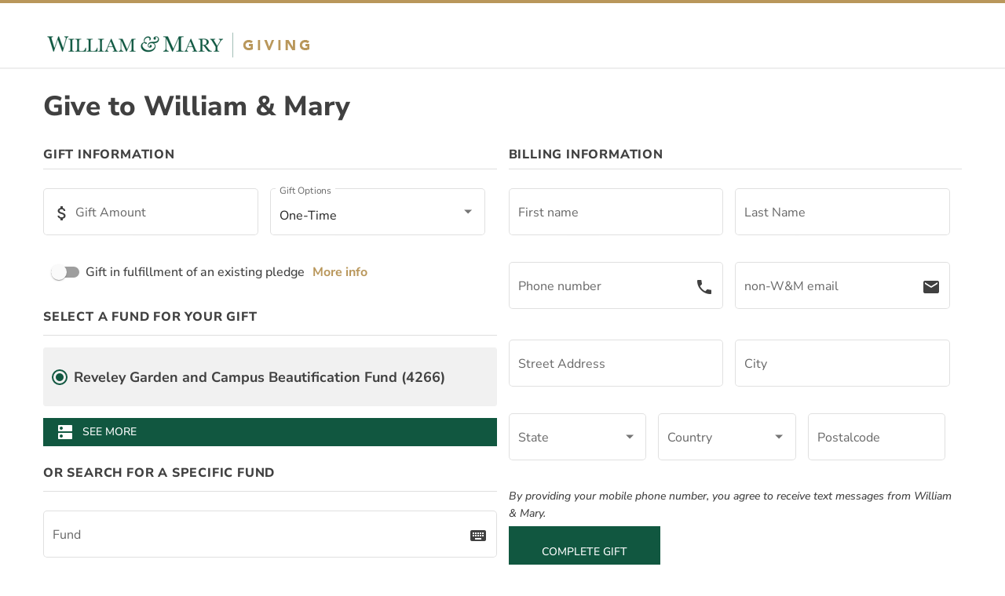

--- FILE ---
content_type: text/html; charset=utf-8
request_url: https://give.wm.edu/?utm_content=19021&a=f64b91eb-c0f1-499a-92f2-9600efc7d1e2&d=4266&utm_source=giving_wm_link&utm_medium=referral&utm_campaign=old_link_redirect
body_size: 7831
content:
<!DOCTYPE html><html id="HTML" xmlns="http://www.w3.org/1999/xhtml" lang="en-us">
<head id="PageHead"><title>
	Give Now | Giving - William & Mary
</title><meta http-equiv="Content-Type" content="text/html; charset=UTF-8" /><meta content="http://schemas.microsoft.com/intellisense/ie5" name="vs_targetSchema" /><link rel="stylesheet" href="/stylesheet0.637003631347900000.css?id=0&iuqt=1" type="text/css" />
<link rel="stylesheet" href="/stylesheet2.638204607372530000.css?id=2&nodefaults=1&iuqt=1" type="text/css" />
<link rel="stylesheet" href="/Client/Styles/IE8Menu.css?&iuqt=1" type="text/css" />
<link rel="stylesheet" href="/Client/Styles/Checkout/BBCheckout.css" type="text/css" />
<link rel='SHORTCUT ICON' href='view.image?id=402' type='image/x-icon' /><link rel='ICON' href='view.image?id=402' type='image/x-icon' /><!-- New Google Tag Manager -->
<script>(function(w,d,s,l,i){w[l]=w[l]||[];w[l].push({'gtm.start':
new Date().getTime(),event:'gtm.js'});var f=d.getElementsByTagName(s)[0],
j=d.createElement(s),dl=l!='dataLayer'?'&amp;l='+l:'';j.async=true;j.src=
'https://www.googletagmanager.com/gtm.js?id='+i+dl;f.parentNode.insertBefore(j,f);
})(window,document,'script','dataLayer','GTM-ND77N3');</script>
<!-- End New Google Tag Manager -->


<script>(function(w,d,s,l,i){w[l]=w[l]||[];w[l].push({'gtm.start':
new Date().getTime(),event:'gtm.js'});var f=d.getElementsByTagName(s)[0],
j=d.createElement(s),dl=l!='dataLayer'?'&l='+l:'';j.async=true;j.src=
'https://www.googletagmanager.com/gtm.js?id='+i+dl;f.parentNode.insertBefore(j,f);
})(window,document,'script','dataLayer','GTM-NBMDRZK');</script> <meta charset="utf-8">
<meta http-equiv="X-UA-Compatible" content="IE=edge">
<meta name="viewport" content="width=device-width, initial-scale=1 maximum-scale=1">

<meta content="summary_large_image" name="twitter:card"/>
<meta content="" name="twitter:title"/>
<meta content="Every gift makes a difference and enables William & Mary to provide the dependable resources needed to meet our most pressing needs, remain nimble and flexible and invest strategically in emerging opportunities." name="twitter:description"/>
<meta content="https://giving.wm.edu/img/give_social_default.jpg" name="twitter:image:src"/>
<!--meta content="https://otod.wm.edu/img/otod-general-1200x630.jpg" name="twitter:image:src"/-->

<meta content="" property="og:title"/>
<meta content="Every gift makes a difference and enables William & Mary to provide the dependable resources needed to meet our most pressing needs, remain nimble and flexible and invest strategically in emerging opportunities." property="og:description"/>
<meta content="https://giving.wm.edu/img/give_social_default.jpg" property="og:image"/>
<!--meta content="https://otod.wm.edu/img/otod-general-1200x630.jpg" property="og:image"/-->

<meta content="http://give.wm.edu/" property="og:url"/>
<meta content="article" property="og:type"/>
<meta content="Every gift makes a difference and enables William &amp; Mary to provide the dependable resources needed to meet our most pressing needs, remain nimble and flexible and invest strategically in emerging opportunities." name="description"/>

<link href='/file/_bbi/fontawesome.css' rel='stylesheet' type='text/css'>

<script src="/file/_bbi/filesaver.js"></script>
<script src ="/file/_bbi/canvas-toblob.js"></script>
<base id="baseId" target="_self"></base><meta name="last-modified" content="3/27/2024 7:07:25 AM" /></head>
<body id="BodyId" style="margin: 0px; padding: 0px; border: 0px">
    <form method="post" action="/?utm_content=19021&amp;a=f64b91eb-c0f1-499a-92f2-9600efc7d1e2&amp;d=4266&amp;utm_source=giving_wm_link&amp;utm_medium=referral&amp;utm_campaign=old_link_redirect" onsubmit="javascript:return WebForm_OnSubmit();" id="form1">
<div class="aspNetHidden">
<input type="hidden" name="ScriptManager1_HiddenField" id="ScriptManager1_HiddenField" value="" />
<input type="hidden" name="__EVENTTARGET" id="__EVENTTARGET" value="" />
<input type="hidden" name="__EVENTARGUMENT" id="__EVENTARGUMENT" value="" />
<input type="hidden" name="__VIEWSTATE" id="__VIEWSTATE" value="vr2bY9MEbNj6S8RQWYAgRkn9AW8c60OSJCbkaMHOsHKMBXDAh/h41vMKVVrSbAhXB7l+NIbU/zy7vPK6/P3BWj5ryxOsl+ot4Jr4ChuVHIVGdT0PGhofBn77IL4T5Fesejdl2tLL/3a4cWpFDf8akZhirFPHDzTeCQNSY/2Dv7lB1H6tSks4XwvpS90n/evI/4pxVXwR9s0duXXvJX3iN/q/VtmXMMhF21lBA4BvcbzEDbF51GJONvuAepLPrF/SsHGmrrl5kf4S4Q36+C6z7vXquYgXTeSEmfvE/6aimg6AIUFk5aRx5xgIZTed5f8Rg9PTiz9ScKiGEZsbKoqru3IDfwbnvgNQNKrDZunwQsFZa/C8B5ojarQ0lEFyT/ec7HRl57ZeCCG7zn4/3ySptkZdgao0yAgecQiOBczLzrve9Pvi+S1InXVw25sJOMChefV4WQJg7mCl4HT173qAKcGoUHFNYjpAkIXuIYUGXwdUAQWCBg7EA6qhe/LvRm0d9ZThvjVagKRpbLKiK9W6kO2ZP/0cCxHn7krY+pf6Udj4oXegO29HvwSB6HhqHLeryAN8WUUQoqpFnp4wdzN3TsXqL08Y3Q+O2e1nPEnvj6/k6UNhEiYmcLs3A9NpZMEXN4mLAjx/3wAhdEaxQ2mUvclS/nQsT0f/KxiU7ePKrK8zhekrXBVouPyIhXmvBnygclWk4p+CkXAKyAFWhEpdGKcFBXxjyvVRK2H25IfEmdE+73Bquo9FCwlJLVY7URV9EHse+8wklxjF5XKSKg5ZZGIT85ADijYH8dtgIhbLEAd0gFpPTCeKswWRa6t6z/Ool5q2WQlKBwQdRw5lvVNOFFbVDyMcfKuS3PN7jcJXze6TAQbZV4O6NT9+M0LHUhI5/KYlFmNmGyt+wtSxarc5xfbdIL6/9Jbvst4XLNUd8jdQf8MVkYZPy05REx6DX5062wPYXPrExcvyM+uWggMLpHKtTTbvxdCBQDwBHDMKV1vE5RQAWYXrfTZc0Yo6iYAHDGJFO8PuzQiGsDEIAc4xmogBIJRw0XJbLC//soxyUiew/5POtKxrBW/T4qbpc/lF6pfUvaFrzP35hzrOU06IJj0c5lsjS/St4Psy0KAwMZIF/SfUPehlgfgcloZG6wYbGLTp6nUPgfuhf7o7f4Dy7BT3TG1KmFFr42fFnUEg2ppYZYruEqm52HHOIp+x8G7rD9d00MTDEmf/saezFIyU/[base64]/6eHrOjAeXQxC4ZCxLNF8JZzT/HdA0df3GcmwUzlRdDWTbgotsmLtrJdPKyDP5qxZS0KxZpMDxLBrWqy/[base64]/c/7LjtYtvfSpoM7qSA+7xdKdP1RrMAgnEj7lQcafnQ7LvIjGo4lYw9fEyo7EHl/2MqAsDPubVLIRqc5R154I2aqSYmjiRMCwRTLYKPQnc1buBZYn+kBmp/0sFYucvNOMaJ66A7NAKEapFczOj0IQ0VLnVugZfYGbjd4GWzrkY6pWL2uxo6ff1xXVWoH+SlfaHzxHx/scAKMq/x97hbWgTl3ftNMGagaNbRxtA52e75dJauiwPvV2EDTzqsfa03/V4b4xFSs0Up+23UbxNtzyP++lEyJBXED10nQ/2/jqKFxVkEg3CG6p3DF3TgfeE6AaKiX2aKOG+QYdC8+u38USTtCRvX6BzPtpHzEzOIXUIn0werw==" />
</div>

<script type="text/javascript">
//<![CDATA[
var theForm = document.forms['form1'];
if (!theForm) {
    theForm = document.form1;
}
function __doPostBack(eventTarget, eventArgument) {
    if (!theForm.onsubmit || (theForm.onsubmit() != false)) {
        theForm.__EVENTTARGET.value = eventTarget;
        theForm.__EVENTARGUMENT.value = eventArgument;
        theForm.submit();
    }
}
//]]>
</script>


<script src="/WebResource.axd?d=pynGkmcFUV13He1Qd6_TZCXFrP2lJU1OGV6VDzYbzCtCqxVqXtcDqD7TgWPNjlG6CMo1UCt-C1wLuVHCOesk8Q2&amp;t=638901392248157332" type="text/javascript"></script>


<script src="/Client/Scripts/API/BBAPI-min.js?bbjsversion=7.2.4.4003" type="text/javascript"></script>
<script src="/Client/Scripts/Bbnccore-min.js?bbjsversion=7.2.4.4003" type="text/javascript"></script>
<script type="text/javascript">
//<![CDATA[
var LOGGEDIN = "";//]]>
</script>

<script src="/Client/Scripts/jquery/3.7.1/jquery.min.js" type="text/javascript"></script>
<script src="/Client/Scripts/jqueryui/1.14.0/jquery-ui.js" type="text/javascript"></script>
<script type="text/javascript">
//<![CDATA[
BLACKBAUD.netcommunity.jQuery.setVersionReference();//]]>
</script>

<script src="/Client/Scripts/jquery/jquery.validate.js" type="text/javascript"></script>
<script src="/Client/Scripts/jquery/additional-methods.js" type="text/javascript"></script>
<script src="/Client/Scripts/jquery/jquery.maskedinput-1.1.4.js" type="text/javascript"></script>
<script type="text/javascript">
//<![CDATA[
ROOT_PATH = 'https://give.wm.edu/'; BLACKBAUD.api.pageInformation.rootPath = 'https://give.wm.edu/';BLACKBAUD.netcommunity.WebMethodsURL = 'https://give.wm.edu/webservices/webmethods.asmx';BLACKBAUD.netcommunity.images = BLACKBAUD.netcommunity.images || {}; BLACKBAUD.netcommunity.images.imageUrlPrefix = 'https://give.wm.edu/view.image?id=';modallvl = 0; ;var isIE = (window.ActiveXObject || "ActiveXObject" in window);;var DebugMode = false; ;var isAdminPage = false;;BLACKBAUD.netcommunity.bbAppFxRoot = 'https://crm112971p.sky.blackbaud.com/112971p';;BLACKBAUD.netcommunity.bbAppFxDB = '112971p';;BLACKBAUD.netcommunity.PageID = 222; BLACKBAUD.api.pageInformation.pageId = 222;;//]]>
</script>

<script src="/client/scripts/json2.js" type="text/javascript"></script>
<script src="https://www.google.com/recaptcha/api.js?onload=loadCaptcha&amp;render=explicit" type="text/javascript"></script>
<script type="text/javascript">
//<![CDATA[
var checkoutData = '{"ClientAppName":"BBIS","MerchantAccountId":"d4858d3a-0b4f-4908-a6c9-871de94c3018","PublicKey":"89d8515f-8442-420e-9d6b-ea78e8b89f8b","TransactionType":1,"WorkflowType":1,"APIControllerName":"Payment","IsEmailRequired":true,"PrimaryColor":"#115740","SecondaryColor":"#B9975B","FontFamily":"roboto","UseCaptcha":false,"IsNameVisible":true,"HandleBrowserClosing":true,"TempConfirmationContentHTML":null,"AllowSiteTracking":false,"TokenId":"35426101-ca08-47c6-a2dc-7e496511deac","MACheckoutSupported":true,"DataKey":"0b7af984-a6a5-4556-aee8-0c062c837308","SiteKey":null}'//]]>
</script>

<script src="https://payments.blackbaud.com/Checkout/bbCheckout.2.0.js" type="text/javascript"></script>
<script src="/Client/Scripts/paymentcore-min.js?bbjsversion=7.2.4.4003" type="text/javascript"></script>
<script src="/ScriptResource.axd?d=x6wALODbMJK5e0eRC_p1LRBcl_jxSN6f8qPZ_ntw5iG2lEvRP8MIrTW3Hg9g-HUxEoOFlWTgbIiuhOvnJQA-y3QD1vn_hp3Wk6joxTVVpJFAU8AYF-r7Eg-a7ulrdQpJ0&amp;t=ffffffffec54f2d7" type="text/javascript"></script>
<script src="/ScriptResource.axd?d=P5lTttoqSeZXoYRLQMIScFAZ9X3_jc1zUAzQivNXHEbJogYCI4sAFWz8QANEWDfIoyUkyKz5hzjcwNNbq4zpqUXrUjOV8Gh5vuQ5QcHWVBJ0Y4bJ1evrWDv_bdYI0yD50&amp;t=ffffffffec54f2d7" type="text/javascript"></script>
<script src="/Client/Scripts/webkit.js" type="text/javascript"></script>
<script type="text/javascript">
//<![CDATA[
function WebForm_OnSubmit() {
BLACKBAUD.netcommunity.setBrowserDateTimeForServer('hidBrowserDateTime');
return true;
}
//]]>
</script>

<div class="aspNetHidden">

	<input type="hidden" name="__VIEWSTATEGENERATOR" id="__VIEWSTATEGENERATOR" value="8CAEDFE0" />
	<input type="hidden" name="__VIEWSTATEENCRYPTED" id="__VIEWSTATEENCRYPTED" value="" />
</div>
        
        <script type="text/javascript">
//<![CDATA[
Sys.WebForms.PageRequestManager._initialize('ScriptManager1', 'form1', [], [], [], 90, '');
//]]>
</script>

        <!-- skipnav -->
<div class="bbi-page-wrapper giving-layout">
<div class="sr-only">
<ul>
<li><a href="#content">Skip to content</a></li>
<li><a href="#footer">Skip to footer</a></li>
</ul>
</div>
<!-- header --><header id="header" class="header -section">
<div class="-outer">
<div class="-inner">
<div class="logo">
<div id="college-logo">
<div id="college-logo-image" aria-visible="true">
<p><a href="https://www.wm.edu/"><img alt="" height="61" src="https://give.wm.edu/image/interface/giving-header-wm.png" width="257" /></a></p>

</div>
<div id="college-logo-division" aria-visible="true">
<p><a href="https://giving.wm.edu/"><img alt="" height="61" src="https://give.wm.edu/image/interface/giving-header-giving.png" width="382" /></a></p>

</div>
<div id="college-logo-mobile" aria-visible="false">
<p><img alt="" height="72" src="https://give.wm.edu/image/interface/giving-wordmark-only.png" width="394" /></p>

</div>
</div>
<div class="vims-logo" aria-visible="false">
<p><img alt="" height="491" src="https://give.wm.edu/image/interface/vims_logo_white.png" width="1948" /></p>

</div>
<div class="highland-logo" aria-visible="false">
<p><img alt="" height="117" src="https://give.wm.edu/image/interface/hland_jm_logo_white.png" width="450" /></p>

</div>
<div class="muscarelle-logo" aria-visible="false">
<p><img alt="" height="750" src="https://give.wm.edu/image/interface/muscarelle_logo_white-768x768-750x750.png.jpg" width="750" /></p>

</div>
<div class="ccb-logo" aria-visible="false">
<p><img alt="" height="113" src="https://give.wm.edu/image/interface/ccb-logo-vert-white.png" width="264" /></p>

</div>
</div>
</div>
</div>
</header><!-- page headeer -->
<div class="page-header">
<div id="page-billboard"></div>
<div id="page-title"></div>
</div>
<!-- content -->
<section id="content">
<div class="content -section">
<div class="-outer">
<div class="-inner">
<div class="-column-1"><div id="PC2715_ctl00_Container" class="BBDonationApiContainer" data-partid="570" partid="0" cnstType="False" serverMonth="11" serverDay="8" serverYear="2025" ClientSitesID="2">
    
    <link href="/file/_bbi/adf-app/vendor.css" rel="stylesheet" />
<link href="https://fonts.googleapis.com/icon?family=Material+Icons" rel="stylesheet" />
<advanced-donation-form default="1228b734-d604-4d63-82cf-be8a7b0cb248">
      Loading...
</advanced-donation-form>
<script type="text/javascript" src="/file/_bbi/adf-app/polyfills.js"></script>
<script type="text/javascript" src="/file/_bbi/adf-app/vendor.js"></script>
<script type="text/javascript" src="/file/_bbi/adf-app/app.js"></script>
    
</div>


</div>
<div class="-column-sidebar"></div>
<div class="-column-main"></div>
<div class="-column-2"></div>
<div class="-column-3"></div>
</div>
</div>
</div>
</section>
<!-- footer --><footer id="footer" class="footer -section">
<div class="-outer">
<div class="-inner">
<div class="-column-1"></div>
<div class="-column-2">
<div>
  &copy; <script>document.write(new Date().getFullYear())</script> <a href="http://www.wm.edu/">William & Mary</a> - All Rights Reserved
</div>

</div>
<div class="-column-3">

<!--START MENU-->
<ul class="brand-links"><li class=" menuItem1 first"><a href="https://www.wm.edu/">William &amp; Mary</a></li><li class=" menuItem2"><a href="https://advancement.wm.edu/">Advancement</a></li><li class=" menuItem3"><a href="https://wmalumni.com/">W&amp;M Alumni Association</a></li><li class=" menuItem4"><a href="https://giving.wm.edu/">Giving</a></li><li class="menuItem5 last"><a href="https://www.wm.edu/aboutthissite/privacy/">Privacy Policy</a></li></ul>




<!--END MENU--></div>
</div>
</div>
</footer></div>
<div>
<!-- New Google Tag Manager (noscript) -->
<noscript>
	<iframe src="https://www.googletagmanager.com/ns.html?id=GTM-ND77N3" height="0" width="0" style="display:none;visibility:hidden"></iframe>
</noscript>
<!-- End New Google Tag Manager (noscript) -->

<!-- Google Tag Manager (noscript) -->
<noscript>
	<iframe src="https://www.googletagmanager.com/ns.html?id=GTM-NBMDRZK" height="0" width="0" style="display:none;visibility:hidden"></iframe>
</noscript>


<div class="bbi-script" data-bbi-src="/file/_bbi/bbi-site-script.js"></div>
<div data-bbi-app="BBI-Site" data-bbi-action="SiteInit"></div>

<script src="/file/_bbi/popper.min.js"></script>
<script src="/file/_bbi/bootstrap.min.js"></script>

<script>
(function(a,p,i,s) {
 a.getElementById(i)||(s=a.createElement(p),
 s.id=i,s.src="//api.blackbaud.com/bbi?v=1.1.0",
 a.getElementsByTagName("head")[0].appendChild(s)
)}(document, "script", "bbi-namespace", null));
</script>







</div>
        
    <input type="hidden" name="hidBrowserDateTime" id="hidBrowserDateTime" /></form>
</body>
</html>


--- FILE ---
content_type: text/css; charset=utf-8
request_url: https://give.wm.edu/stylesheet0.637003631347900000.css?id=0&iuqt=1
body_size: 34212
content:
html,body{margin:0;border:0;padding:0}.dInlineBlock{display:-moz-inline-block}.dInlineBlock{display:inline-block}.h1p{height:1%}.h100p{height:100%}.taCenter{text-align:center}.taLeft{text-align:left}.taRight{text-align:right}.vaBottom{vertical-align:bottom}.vaMiddle{vertical-align:middle}.vaTop{vertical-align:top}.w1p{width:1%}.w100p{width:100%}.w150px{width:150px}.wsNowrap{white-space:nowrap}.ContentTB2{background-color:#dddbdb;border:outset 1px}.ContentTB2Hot{background-color:#c0c0cf;border:outset 1px}.BBModalBackground{background-color:#808080;filter:alpha(opacity=50);opacity:.5;-moz-opacity:.5}.ContentTB{background-color:#c0c0c0;border:outset 1px}.ContentTBHot{background-color:#c0c0cf;border:outset 1px}.PageDesignerPane{padding:1px}.PageDesignerPaneHot{background-color:#f5f5f5;border:dashed 1px #008000}.BBFormCheckListContainer{Height:100px;Overflow:auto}.BBCalendarWeekendDay{BORDER-RIGHT:black 1px solid;BORDER-TOP:black 1px solid;BORDER-LEFT:black 1px solid;BORDER-BOTTOM:black 1px solid}.BBCalendarDay{BORDER-RIGHT:black 1px solid;BORDER-TOP:black 1px solid;BORDER-LEFT:black 1px solid;BORDER-BOTTOM:black 1px solid}.ReportInformationCell{height:150px;white-space:normal;overflow:auto}.BBModalDialog{border:solid thin #999}.BBModalDialogTitle{background-color:#006;border-bottom:solid thin #999;color:#fff;font-weight:bold;overflow:hidden;padding:3px 3px 3px 3px;text-align:left;white-space:nowrap}.BBModalDialogContent{background-color:#fff;padding:3px 3px 3px 3px}.BBModalDialogButton{width:100px}.BBSequenceMap{margin:0;padding:0}.BBSequenceMapStepList{margin:0;padding:0;display:block;overflow:auto}.BBSequenceMapStep{list-style:none;float:left;margin-right:6px;margin-bottom:5px}.BBSequenceMapCurrentStep{font-weight:bold}.BBSequenceMapStepItem{display:block;border:1px solid #999;background-color:#ddd;padding:10px 5px;text-decoration:none;color:#000;min-width:60px;text-align:center;font-size:10px;min-height:13px;white-space:nowrap}.BBSequenceMapStepLink{color:#000;font-size:10px}.BBSequenceMapStepLink:link{color:#000;font-size:10px}.BBSequenceMapStepLink:visited{color:#000;font-size:10px}.BBSequenceMapStepLink:hover{color:#000;text-decoration:underline;background-color:#eee;font-size:10px}.BBSequenceMapStepLink:active{color:#000;font-size:10px}.BBSequenceMapCurrentStepItem{background-color:#aaa;border-color:#555}.BBSequenceMapContentContainer{clear:left;margin-top:20px}.BBSequenceMapNavigationContainer{float:right;margin-top:15px;margin-right:25px}.DCFieldCaption{width:150px;display:block;float:left;margin-right:2px;padding-right:5px;text-align:right}.DCCreditValidation{margin-bottom:0}.DCCreditExpiration{margin-bottom:0}.DonationCaptureFormTableFieldset{border:none}.DonationCaptureFormTableFieldLegend{font-weight:bold;font-size:13px;color:#000;padding:0}.DonationCaptureFormTableFDFieldLegend{font-weight:normal;font-size:11px}.BBSequenceMapOptionalContainer{float:left;margin-top:15px;margin-right:25px}.BBClear{clear:both;display:block;position:relative}.AlphaIndexItem{padding:2px;margin:2px;font-size:1.2em;font-family:Arial,Verdana;text-decoration:underline}.AlphaIndexSelectedItem{text-decoration:none;font-weight:bold}.AlphaIndexDisabledItem{text-decoration:none}.BML_Header{font-size:18px;font-weight:bold}.BML_Desc{display:block;margin:8px 0 8px 0}.BML_Content textarea{width:300px}.BBCalendar{border-color:#000}.BBCalendar:active{color:#00008b}.BBCalendar:hover{color:#00008b}.BBCalendar:link{color:#00008b}.BBCalendar:visited{color:#00008b}.BBCalendarDayHeader{background-color:#369;color:#fff;height:1px}.BBCalendarNextPrev{background-color:#369;color:#fff}.BBCalendarOtherMonthDay{color:#c96}.BBCalendarSelectedDay{font-weight:bold}.BBCalendarSelector{background-color:#369}.BBCalendarTitle{background-color:#369;color:#fff;font-weight:bold}.BBCalendarTodayDay{background-color:#b0c4de}.BBFieldCaption{text-align:right;white-space:nowrap}.BBFieldCheckboxCaption{text-align:left}.BBFieldControlCell{text-align:left}.BBFormButtonCell{text-align:center}.BBFormButtonRow{background-color:#fff}.BBFormChecklist{border:1pt solid buttonFace}.BBFormErrorMessage{color:#f00;font-weight:bold}.BBFormReadonlyValue{font-style:italic}.BBFormRequiredFieldMarker{color:#df0000;font-size:medium;font-weight:bolder;vertical-align:middle}.BBFormRequiredFieldMissingText{color:#f00;font-weight:bold}.BBFormSelectList{background-color:#fff;width:auto}.BBFormTable{border:1pt solid buttonface}.BBFormTextArea{font-family:Verdana,Helvetica,sans-serif;font-size:11px;font-weight:normal}.BBFormTextbox{width:150px}.BBFormTitle{border-bottom:1pt solid buttonface;color:#000;font-weight:bold;text-align:center}.BBFormValidatorSummary{background-color:#fff;color:#df0000;text-align:left}.BBListingHeading{background-color:buttonFace;border:1pt solid buttonFace;font-size:10pt;text-align:left}.BBListingTable{border-bottom:1pt solid buttonFace;border-top:1pt solid buttonFace}.BBMessage{font-style:italic}.BBNameLink:active{color:#000}.BBNameLink:hover{color:#008000}.BBNameLink:link{color:#000}.BBNameLink:visited{color:#00f}.PagedListFooter{background-color:transparent;font-family:Verdana,Helvetica,sans-serif;font-size:8pt;font-weight:normal}.PagedListFooterLink:hover{color:#06c;text-decoration:underline}.PagedListFooterLink:link{color:#06c;text-decoration:none}.PagedListFooterLink:visited{color:#69c;text-decoration:none}.SpellBody{background-color:#f5f5f5;padding:0 6px 6px 6px}.SpellButton{margin:0,0,2px,2px;width:100%}.SpellCheckBadWord{color:#f00;font-weight:bold}.SpellCheckTextBox{width:100%}.SpellFieldValue{font-size:8pt;text-align:left}.SpellHeading{font-family:Verdana,Helvetica,sans-serif;font-size:8pt;font-weight:bold}.SpellHeadingCell{background-color:#e9e9e9;width:100%}.SpellHeadLegend{font-family:Verdana,Helvetica,sans-serif;font-size:8pt;font-style:normal;font-weight:normal}.SpellLegend{font-family:Verdana,Helvetica,sans-serif;font-size:8pt;font-weight:bold;text-align:right}.SpellSubject{font-size:8pt;font-weight:bold}.SpellSuggestionList{border:1px solid #000;height:auto;width:100%}.SpellText{background-color:#f5f5f5;padding:12px,6px,6px,6px}.SpellTextValue{font-family:Verdana,Helvetica,sans-serif;font-size:8pt;text-align:left}.BBListOddRowStyle{background-color:#e9e9e9}.MatchFinderResultsList{background-color:transparent;font-family:Verdana,Helvetica,sans-serif;font-size:8pt;font-weight:normal}.BBListingHeadingSortedDescending{background-image:url(./images/SortDesc.gif);background-position:right center;background-repeat:no-repeat}.BBListingHeadingSortedAscending{background-image:url(./images/SortAsc.gif);background-position:right center;background-repeat:no-repeat}.BBListingHeadingLink:active{font-weight:bold}.BBListingHeadingLink:hover{font-weight:bold}.BBListingHeadingLink:link{font-weight:bold}.BBListingHeadingLink:visited{font-weight:bold}.OCCHeader{font-family:arial,Helvetica,sans-serif;font-weight:bold;font-size:10pt;color:#f90}.OCCClassName{font-family:arial,Helvetica,sans-serif;font-weight:bold;color:#06c}.BBModalEditFormHeaderLabel{font-size:14px}.BBModalEditForm{font-family:arial,verdana;font-size:11px}.ModalEditFromSavingMessage{background-color:#ff9;visibility:visible;font-weight:bolder;font-size:small;color:#000;vertical-align:middle}.BBPager{height:15px \0/IE9;padding-top:2px \0/IE9}.BBPagerPageLink{border:1px Solid #ccc;padding:4px;margin:3px}.BBPagerPageLink:hover{background-color:#ccc}.BBPagerSeparator{padding:4px;margin:3px}.BBPagerPageSelectedLink{padding:4px;margin:3px}.BBPagerPrevPageLink{border:1px Solid #ccc;padding:4px;margin:3px}.BBPagerPrevPageLink:hover{background-color:#ccc}.BBPagerNextPageLink{border:1px Solid #ccc;padding:4px;margin:3px}.BBPagerNextPageLink:hover{background-color:#ccc}.ReportCalendar{FONT-SIZE:8pt}.SpellFieldCaption{font-size:8pt;font-weight:bold;text-align:left}.MatchFinderDetailsValue{font-size:10pt;font-style:normal}.SpellFormTable{font-family:Verdana,Helvetica,sans-serif;font-size:8pt;font-weight:normal}.SpellFormTitle{font-family:Verdana,Helvetica,sans-serif;font-size:8pt;width:100%}.ReportTitle{height:18px}.LoginSectionHeader{font-style:italic;font-weight:bold;text-align:left;background-color:#eee;padding-left:4px;padding-right:2px;padding-top:2px;padding-bottom:2px;color:#000}.LoginLink{font-family:Verdana,Helvetica,sans-serif;font-size:11px;font-weight:normal;text-decoration:underline}.BBNewRegCaptchaCaption{float:left;clear:left;width:125px;text-align:right;padding-right:5px;padding-left:10px}.BBNewRegCaptchaResponse{width:150px;float:none}.BBNewRegCaptchaControlCell{clear:none;margin-left:0;margin-top:3px;white-space:nowrap}.BBNewRegCaptchaActionLinkContainer{text-align:right}#trRegistrationRequest.BBFormRequiredFieldMarker{color:#f00;font-size:medium;font-weight:bolder;text-align:left;vertical-align:middle;width:65px}.LoginFieldCaption{padding-right:8px;width:130px}.LoginFieldMessage{FONT-SIZE:8pt;COLOR:gray;FONT-FAMILY:Arial Narrow}.LoginFormTable{border:0 none;width:auto}.LoginFormTextArea{width:140px}.LoginFormTitle{Padding-right:2px;Padding-top:6px;Padding-bottom:6px;font-family:verdana,arial;color:#2b3b76;font-size:14px;text-align:left;border-bottom:none}.RoleImage{width:20px;margin:2px 2px 2px 2px}.RoleImageContainer{padding:2px 2px 2px 2px}.ProfileImageDefault{width:100px}.ProfileDisplayMultiRecordTable{width:100%}.ProfileFormPrivateControlCell{text-align:center}.ProfileFieldCaptionDisabled{color:#ccc}.ProfileFormButtonCell{text-align:right}.ProfileFormRequiredFieldMarkerDisabled{color:#ccc}.ProfileFormTable{border:0}.ProfileFormChildRowTitle{text-align:right}.ProfileFormTitle{text-align:left}.DirectoryListingItemInteriorTable{border-collapse:collapse;white-space:nowrap;width:100%}.DirectoryListingItemInteriorItem{white-space:nowrap}.DirectoryPagingButton{width:60px}.DirectoryListingHeading{border-left:1pt solid #fff;border-right:1pt solid #fff;padding:5px 15px 5px 5px}.DirectoryListingItem{border-bottom:1pt solid buttonFace;vertical-align:top}.DirectoryListingTable{border-collapse:collapse}.DonationHelpFormDDTable{height:275px}.DonationHelpFormGATable{height:280px}.DonationHelpFormCheckTable{height:50px}.DonationHelpFormCSCTable{height:400px}.DonationCaptureFieldControlCellAmount{font-weight:bold;width:400px}.DonationECardSectionSeparator{background-color:#d3d3d3;margin-left:20px;padding:2px}.DonationECardSectionBody{padding:5px 5px 5px 20px}.DonationECardTemplate{padding:2px}.DonationCaptcha{margin:0}.DonationCaptchaControlCell{margin-left:154px;clear:right;margin-top:3px;white-space:nowrap}.DonationCaptchaImageContainer{border:1px solid #aaa}.DonationCaptchaActionLinkContainer{text-align:right}.DonationCaptureFieldCaption{background:#dcdcdc;width:150px}.DonationFieldCaption{background:#dcdcdc}.DonationCaptchaCaption{float:left;clear:left;text-align:right;padding-top:5px;padding-bottom:5px;margin-top:2px}.DonationButtonCell{text-align:right}.DonationCaptureReadonlyValue{text-align:left}.DonationCaptureSelectListNarrow{width:75px}.DonationCaptureFormTable{width:100%}.DonationCaptureTextArea{width:350px}.DonationTextArea{width:350px}.DonationCaptureTextboxNarrow{width:80px}.DonationCaptureTextboxWide{width:350px}.DonationTextboxNarrow{width:80px}.DonationTextboxWide{width:350px}.DonationCaptureListingHeading{background-color:#339;color:#fff;height:30px;text-align:center}.DonationListingHeading{background-color:#339;color:#fff;height:30px;text-align:center}.BBClassNotesApprovalFilterRow{border-bottom:1pt solid buttonFace;border-top:1pt solid buttonFace}.BBClassNotesDisplayTable{width:100%}.BBClassNotesNoteTitleRow{color:#000;vertical-align:top}.BBClassNotesTabButtonSelected{font-weight:bold}.BBClassNotesFormTable{width:100%}.BBClassNotesTextArea{width:100%}.BBClassNotesLastModifiedMessage{color:#000;text-align:right}.EventAttendeesComplete{background-color:#eee;color:#666;padding-left:2px;font-size:xx-small}.EventAttendeesCurrent{background-color:#eee;color:#666;padding-left:2px;font-size:xx-small;font-weight:bold}.EventAttendeesFuture{padding-left:4px;padding-right:4px;padding-top:2px;padding-bottom:2px}.EventAttendeesGrid{font-size:xx-small;color:#666;vertical-align:top;background-color:#eee;border:1px solid #dcdcdc;padding-right:8px;margin-bottom:10px}.EventAttendeesOverallTotal{font-weight:normal;background-color:#eee;font-size:xx-small;padding-right:6px}.EventItemRegistrantsEventName{background-color:#eee;font-style:italic;font-weight:bold;text-align:left;padding-left:4px;padding-right:2px;padding-top:2px;padding-bottom:2px;color:#000}.EventItemsSelectionGrid{margin-top:6px;margin-bottom:6px;border:1px solid #ebebeb}.EventSectionHeader{font-weight:bold;background-color:#fff;Padding-right:2px;Padding-top:6px;Padding-bottom:6px;font-family:verdana,arial;color:#2b3b76;font-size:14px;text-align:left;border-bottom:none}.EventTicketsBodyCell{color:#666;font-size:xx-small;font-weight:normal}.EventTicketsHeaderCell{font-weight:normal;color:#666;font-size:xx-small}.SummaryGridEventTitle{font-style:normal;font-size:11px;font-weight:bold}.EventItemRegistrationControlCellQuantity{width:55px}.EventItemRegistrantControlCellName{text-align:right}.EventItemRegistrantsHeader{background-color:transparent;text-align:left;font-weight:bold;color:#666;padding-top:8px;padding-left:6px;padding-bottom:6px;border-bottom:1px solid #dcdcdc}.EventItemRegistrationControlCellDescription{font-weight:bold;text-align:left;width:100px}.EventItemRegistrationControlCellNumParticipants{text-align:left}.EventItemRegistrationControlCellPrice{font-weight:bold;text-align:right;width:100px}.EventItemRegistrationFooterControlCellAmount{font-weight:bold;text-align:right;width:70px}.EventItemRegistrationFooterControlCellNumRegistrations{font-weight:bold;width:25px}.EventItemRegistrationFooterControlCellRegistrations{width:100px}.EventItemRegistrationFooterControlCellTotal{text-align:right;width:150px}.EventItemRegistrationsHeader{background-color:transparent;text-align:left;font-size:11px;font-weight:bold;color:#666;font-family:verdana,arial,helvetica,sans serif}.EventProgressCell{background-color:#339;height:10px}.EventProgressCellFuture{background-color:#808080;height:10px}.EventProgressCellPast{background-color:#808080;height:10px}.EventItemRegistrantControlCell{text-align:left}.EventItemRegistrantSelectList{width:200px}.EventSubmitButton{margin-left:5px;margin-right:5px;width:100px}.EventItemRegistrantsTable{text-align:center;width:485px}.EventItemRegistrationFooterTable{border:none;width:485px}.EventItemRegistrationsTable{border:none;text-align:left;width:550px;margin-left:20px}.EventItemsTable{border:none}.EventTable{border:none;width:550px}.EventItemRegistrantTextbox{width:200px}.EventItemRegistrationTextbox{width:25px}.EventItemTitleDescription{border:none;font-weight:normal}.EventItemTitleName{border:none;font-size:medium}.EventItemTitleTime{border:none;font-size:small}.EventMessage{text-align:center}.ProfilePhotoFormTextbox{width:250px}.DiscussionPending{color:#f00}.DiscussionFilterSpacer{width:2px}.DiscussionFooterLink:hover{color:#06c;text-decoration:underline}.DiscussionFooterLink:link{color:#06c;text-decoration:none}.DiscussionFooterLink:visited{color:#69c;text-decoration:none}.DiscussionGroupApproveButton{background:url(images/ApproveBtn.gif) no-repeat;height:14px;padding:0;width:44px}.DiscussionGroupDeleteButton{background:url(images/DeleteBtn.gif) no-repeat;height:14px;padding:0;width:44px}.DiscussionGroupHeadingCell{background-color:#e9e9e9;width:100%}.DiscussionGroupHeadingText{font-family:Verdana,Helvetica,sans-serif;font-size:8pt;font-weight:bold}.DiscussionGroupNewTopicButton{background:url(images/PostNewTopic.gif) no-repeat;height:14px;padding:0;width:79px}.DiscussionGroupReplyButton{height:13px;margin-right:6px;padding:0;width:36px}.DiscussionGroupReplyTextbox{width:100%}.DiscussionGroupSearchCellSpacer{width:1%}.DiscussionGroupSearchTextCell{width:45%}.DiscussionMessageNew{color:#f00;font-size:8pt;font-weight:normal}.DiscussionMessageSepHR{color:#ccc;margin:3px 0 0 0;padding:0;width:95%}.DiscussionNew{color:#f00}.DiscussionReplyBody{background-color:transparent;padding:0 6px 0 0}.DiscussionReplyFieldValue{font-size:8pt;text-align:left}.DiscussionReplyHeading{background-color:transparent;height:21px;padding:3px 5px 2px 0}.DiscussionReplySubject{font-size:8pt;font-weight:bold}.DiscussionReplyTable{margin:0 0 10px 0;width:100%}.DiscussionThreadLBracket{background:url(images/Bracket3.gif) no-repeat;height:21px;padding:0;width:11px}.DiscussionThreadRBracket{background:url(images/Bracket2.gif) no-repeat;height:21px;padding:0;width:11px}.DiscussionThreadTBracket{background:url(images/Bracket1.gif) no-repeat;background-position:3px 3px;border-style:none;border-top:none;height:21px;padding:0;width:11px}.DiscussionTopicBody{background-color:#f5f5f5;padding:12px 6px 6px 6px}.DiscussionTopicFieldValue{font-size:8pt;text-align:left}.DiscussionTopicHeading{background-color:#e9e9e9;height:21px;padding:3px 5px 2px 5px}.DiscussionTopicLink:hover{color:#06c;text-decoration:underline}.DiscussionTopicLink:link{color:#06c;text-decoration:none}.DiscussionTopicLink:visited{color:#69c;text-decoration:none}.DiscussionTopicList{background-color:transparent;font-family:Verdana,Helvetica,sans-serif;font-size:8pt;font-weight:normal}.DiscussionTopicListHeader{font-family:Verdana,Helvetica,sans-serif;font-size:8pt;font-weight:bold}.DiscussionTopicNumReplies{font-size:8pt;font-weight:normal}.DiscussionTopicSepHR{width:95%}.DiscussionTopicSubject{font-size:8pt;font-weight:bold}.DiscussionTopicTable{margin:0 0 5px 0;width:100%}.PostDiscussionPreviewHeading{font-family:Verdana,Helvetica,sans-serif;font-size:8pt;font-weight:bold}.PostDiscussionPreviewHeadingCell{background-color:#e9e9e9;width:100%}.PostDiscussionPreviewLegend{font-family:Verdana,Helvetica,sans-serif;font-size:8pt;font-style:normal;font-weight:normal}.PostDiscussionReplyHeading{font-family:Verdana,Helvetica,sans-serif;font-size:8pt;font-weight:bold}.PostDiscussionReplyHeadingCell{background-color:#e9e9e9;width:100%}.PostDiscussionReplyLegend{font-family:Verdana,Helvetica,sans-serif;font-size:8pt;font-style:normal;font-weight:normal}.PostDiscussionTopicHeading{font-family:Verdana,Helvetica,sans-serif;font-size:8pt;font-weight:bold}.PostDiscussionTopicHeadingCell{background-color:#e9e9e9;width:100%}.PostDiscussionTopicLegend{font-family:Verdana,Helvetica,sans-serif;font-size:8pt;font-style:normal;font-weight:normal}.DiscussionFilterFieldCaption{font-family:Verdana,Helvetica,sans-serif;font-size:8pt;font-style:normal;width:60px}.DiscussionReplyFieldCaption{font-size:8pt;font-weight:bold;text-align:left}.DiscussionTopicFieldCaption{font-size:8pt;font-weight:bold;text-align:left}.PostReplyFieldCaption{font-family:Verdana,Helvetica,sans-serif;font-size:8pt;font-weight:bold}.PostTopicFieldCaption{font-family:Verdana,Helvetica,sans-serif;font-size:8pt;font-weight:bold}.DiscussionGroupButtonCell{text-align:left}.PostDiscussionPreviewFormTable{background-color:transparent;font-family:Verdana,Helvetica,sans-serif;font-size:8pt;font-weight:normal}.PostDiscussionReplyFormTable{background-color:transparent;font-family:Verdana,Helvetica,sans-serif;font-size:8pt;font-weight:normal}.PostDiscussionTopicFormTable{background-color:transparent;font-family:Verdana,Helvetica,sans-serif;font-size:8pt;font-weight:normal}.DiscussionGroupMessageTextArea{width:95%}.DiscussionGroupSearchTextbox{width:100%}.DiscussionGroupTopicTextbox{width:95%}.DiscussionGroupFormTitle{font-family:Verdana,Helvetica,sans-serif;font-size:8pt;width:100%}.DiscussionGroupValidationSummary{background-color:transparent}.DiscussionThreadList{background-color:transparent;font-family:Verdana,Helvetica,sans-serif;font-size:8pt;font-weight:normal}.DiscussionGroupMessage{font-family:Verdana,Helvetica,sans-serif;font-size:8pt;font-style:normal;font-weight:bold}.BBDocumentDisplayDescriptionStyle{font-style:italic}.BBDocumentDisplayHeaderSelected{font-weight:bold}.BBDocumentDisplayNew{color:#f00}.BBDocumentDisplayTable{background-color:transparent;width:100%}.BBDocumentFormTable{width:100%}.BBDocumentAddDescription{font-size:medium}.BBDocumentAddFile{width:auto}.BBPollAnswersRadioList{white-space:nowrap}.BBPollAnswersTable{text-align:left}.BBPollAnswersTableCell{white-space:nowrap}.BBPollResultsTableSummaryCell{font-weight:bold}.BBPollsQuestionCell{font-size:small;text-align:left}.BBPollsQuestionRow{font-weight:bold}.BBPollsSubmitButtonCell{text-align:center}.BBPollsSubmitButtonRow{text-align:center}.BBPollsSubmitButton{font-weight:bold}.BBPollsFormTable{margin:2 2 2 2}.BBPollsFormTitle{text-align:left}.JobBoardLegend{font-size:8pt;font-style:normal;font-weight:normal}.JobBoardPostLink:hover{color:#06c;text-decoration:underline}.JobBoardPostLink:link{color:#06c;text-decoration:none}.JobBoardPostLink:visited{color:#69c;text-decoration:none}.JobBoardSearchLink:hover{color:#06c;text-decoration:underline}.JobBoardSearchLink:link{color:#06c;text-decoration:none}.JobBoardSearchLink:visited{color:#69c;text-decoration:none}.JobDetailApproveButton{background:url(images/ApproveBtn.gif) no-repeat;height:14px;padding:0;width:44px}.JobDetailEditButton{background:url(images/EditBtn.gif) no-repeat;height:14px;padding:0;width:31px}.JobDetailHeadingCell{background-color:#e9e9e9;width:100%}.JobDetailLegend{font-size:8pt}.JobDetailLink:hover{color:#06c;text-decoration:underline}.JobDetailLink:link{color:#06c;text-decoration:none}.JobDetailLink:visited{color:#69c;text-decoration:none}.JobPostDetailFieldCaption{background-color:#e9e9e9;text-align:right;white-space:nowrap;width:25%}.JobPostDetailFieldValue{background-color:#f5f5f5;width:75%}.JobPostDetailTable{font-size:8pt}.JobResultsApproveButton{background:url(images/ApproveBtn.gif) no-repeat;height:14px;padding:0;width:44px}.JobResultsDeleteButton{background:url(images/DeleteBtn.gif) no-repeat;height:14px;padding:0;width:44px}.JobResultsFilterFieldCaption{font-family:Verdana,Helvetica,sans-serif;font-size:8pt;font-style:normal;width:80%}.JobResultsFilterSpacer{width:2px}.JobResultsHeading{font-family:Verdana,Helvetica,sans-serif}.JobResultsHeadingCell{background-color:#e9e9e9;width:100%}.JobResultsLegend{font-family:Verdana,Helvetica,sans-serif;font-size:8pt;font-weight:normal}.JobResultsLink:hover{color:#06c;font-size:8pt;text-decoration:underline}.JobResultsLink:link{color:#06c;font-size:8pt;text-decoration:none}.JobResultsLink:visited{color:#69c;font-size:8pt;text-decoration:none}.JobResultsList{background-color:transparent;font-family:Verdana,Helvetica,sans-serif;font-size:8pt;font-weight:normal}.JobResultsListHeader{font-family:Verdana,Helvetica,sans-serif;font-size:8pt;font-weight:bold}.JobResultsNew{color:#f00}.PostJobHeadingCell{background-color:#e9e9e9;width:100%}.PostJobLegend{font-size:8pt}.PreviewJobHeadingCell{background-color:#e9e9e9;width:100%}.PreviewJobLegend{font-size:8pt}.SearchJobHeadingCell{background-color:#e9e9e9;width:100%}.SearchJobLegend{font-size:8pt}.JobSearchFieldCaption{background-color:#e9e9e9;text-align:right;width:30%}.JobPostFieldControlCell{width:65%}.JobSearchFieldControlCell{width:60%}.JobPostSelectList{width:97%}.JobSearchSelectList{width:100%}.JobBoardFormTable{font-family:Verdana,Helvetica,sans-serif}.JobDetailFormTable{font-family:Verdana,Helvetica,sans-serif}.PostJobFormTable{font-family:Verdana,Helvetica,sans-serif}.PreviewJobFormTable{font-family:Verdana,Helvetica,sans-serif}.SearchJobFormTable{font-family:Verdana,Helvetica,sans-serif}.JobPostTextArea{width:95%}.JobPostTextboxWide{width:95%}.JobSearchTextboxWide{width:100%}.JobBoardValidationSummary{background-color:transparent;font-size:8pt}.BBCurrentMembershipCaption{height:30px;padding-top:15px;vertical-align:bottom;width:100%;border-bottom:1pt solid #000}.BBMembershipSummaryActionCaption{height:30px;padding-top:15px;vertical-align:bottom;width:100%}.BBMembershipFieldCaption{width:175px}.BBMembershipSummaryFieldCaption{width:150px}.BBMembershipFormReadonlyValue{font-weight:lighter;font-style:italic}.BBMembershipTextArea{width:100%}.BBMembershipTextboxNarrow{width:80px}.BBMembershipBenefitsGridHeader{font-weight:bold;font-size:x-small}.BBMembershipBenefitsGridItem{font-size:x-small}.GivingHistoryList{background-color:transparent;font-family:Verdana,Helvetica,sans-serif;font-size:8pt;font-weight:normal}.GivingHistoryListHeader{font-family:Verdana,Helvetica,sans-serif;font-size:8pt;font-weight:bold}.GivingHistoryFormTitle{font-family:Verdana,Helvetica,sans-serif;font-size:8pt;width:100%}.NewsReaderFormImage{text-align:right}.NewsReaderResultsListHeader{font-family:Verdana,Helvetica,sans-serif;font-size:8pt;font-weight:bold}.NewsReaderResultsList{border-width:0;border-style:None;width:100%}.NewsReaderItemLink{color:#06c;text-decoration:none}.NewsReaderItemLink:visited{color:#69c;text-decoration:none}.NewsReaderItemLink:hover{color:#06c;text-decoration:underline}.NewsReaderItemDesc{white-space:normal}.NewsReaderItemDate{font-size:smaller;font-style:italic}.NewsReaderLoadError{background-color:transparent;color:#f00}.NewsReaderFormTable{font-family:Verdana,Helvetica,sans-serif;font-size:8pt;width:100%}.NewsReaderFormTitle{font-family:Verdana,Helvetica,sans-serif;font-size:9pt;text-align:left;font-weight:bold}.ChannelStoryApproveButton{background:url(images/ApproveBtn.gif) no-repeat;padding:0;width:44px;height:14px}.NewsChannelFormImage{text-align:right}.NewsChannelLoadError{background-color:transparent;color:#f00}.NewsChannelStoryList{font-size:8pt;font-weight:normal;font-family:Verdana,Helvetica,sans-serif;background-color:transparent}.NewsChannelStoryListHeader{font-size:8pt;font-weight:bold;font-family:Verdana,Helvetica,sans-serif}.NewsChannelItemTitle{font-size:12pt;font-weight:bold;font-family:Verdana,Helvetica,sans-serif}.NewsChannelItemDate{font-size:smaller;font-style:italic}.PostChannelStoryHeading{font-family:Verdana,Helvetica,sans-serif;font-size:8pt;font-weight:bold}.PostChannelStoryLegend{font-family:Verdana,Helvetica,sans-serif;font-size:8pt;font-weight:normal;font-style:normal}.ChannelStoryEditButton{background:url(images/EditBtn.gif) no-repeat;padding:0;width:30px;height:14px}.ChannelStoryDeleteButton{background:url(images/DeleteBtn.gif) no-repeat;padding:0;width:44px;height:14px}.ChannelNewStoryButton{background:url(images/PostNewStory.gif) no-repeat;padding:0;width:79px;height:14px}.ChannelRSSFeedButton{background:url(images/feed-icon.gif) no-repeat;padding:0;width:16px;height:16px}.rteImage{background:#d3d3d3;border:1px solid #d3d3d3;cursor:pointer;cursor:hand}.rteImageRaised{background:#d3d3d3;border:1px outset;cursor:pointer;cursor:hand}.rteImageLowered{background:#d3d3d3;border:1px inset;cursor:pointer;cursor:hand}.rteVertSep{margin:0 4px 0 4px}.rteBack{background:#d3d3d3;border:1px outset;letter-spacing:0;padding:2px}.rteBack tbody tr td,.rteBack tr td{background:#d3d3d3;padding:0}.PostStoryFieldCaption{font-size:8pt;font-weight:bold;font-family:Verdana,Helvetica,sans-serif}.PostChannelStoryFormTable{font-size:8pt;font-weight:normal;font-family:Verdana,Helvetica,sans-serif;background-color:transparent}.ChannelStoryTextbox{width:100%}.NewsChannelFormTitle{font-family:Verdana,Helvetica,sans-serif;font-size:8pt;width:100%}.PostChannelStoryFormTitle{font-family:Verdana,Helvetica,sans-serif;font-size:8pt;width:100%}.ChannelStoryValidationSummary{background-color:transparent}.FRDashBoardSectionHeading{background-color:#000080;color:#fff;font-size:12px;font-weight:bold;padding:3px 3px 3px 3px;white-space:nowrap}.FRDashBoardSection{border:buttonface 1pt solid;font-size:10px}.FRDashLink{font-size:12px}.FRDashLink:link{font-size:12px;text-decoration:none}.FRDashLink:visited{font-size:12px;text-decoration:none}.FRDashLink:hover{font-size:12px;text-decoration:underline}.FRDashLink:active{font-size:12px;text-decoration:underline}.FRDashSubHeading{font-weight:bold;font-size:12px}.FRTeamGraph{WIDTH:100%}.FRTeamGraphName{font-size:12px}.FRTeamGraphHeading{border-bottom-style:solid;border-bottom-width:thin;font-size:12px}.FRTeamGraphFooter{border-top-style:solid;border-top-width:thin;font-size:12px}.FRToDoNewDonationsText{color:#f00;font-size:12px;font-weight:bold}.FRToDoImgCell{WIDTH:18px}.FRButtonText{BORDER-RIGHT:buttonface 1pt solid;FONT-SIZE:12px;text-align:center;white-space:nowrap}.FRButtonTextActive{font-weight:bold}.FRButton{BORDER-RIGHT:buttonface 1pt solid;text-align:center;white-space:nowrap}.FRParticipantName{font-size:16px}.FRTeamName{color:#666;font-size:12px}.FRFieldSetCaption{color:#666;font-size:14px}.FRAddressBookSelectedLetter{font-size:16px}.FRActivityReportName{font-weight:bold}.FRText{font-size:12px}.FRTextRaised{color:#060;font-size:12px}.FRDonorListSetCaption{font-weight:bold;padding-bottom:5px;padding-top:5px}.FRProgressIndicator{font-size:11px;color:#666;font-weight:bold;vertical-align:top;background-color:#dcdcdc;border:0;border-spacing:1px}.FRSectionHeader{font-weight:bold;background-color:#eee;font-style:italic;text-align:left;padding-left:4px;padding-right:2px;padding-top:2px;padding-bottom:2px;color:#000}.FRProgressCell{background-color:#339;height:10px;color:#000;padding-left:4px;padding-right:4px;padding-top:2px;padding-bottom:2px;BACKGROUND-IMAGE:url(images/GreySelectedGradientBackground.gif);BACKGROUND-REPEAT:repeat-x;vertical-align:top}.FRProgressCellFuture{background-color:#808080;height:10px;BACKGROUND-IMAGE:url(images/GreyGradientBackground.gif);BACKGROUND-REPEAT:repeat-x;padding-left:4px;padding-right:4px;padding-top:2px;padding-bottom:2px;vertical-align:top}.FRProgressCellPast{background-color:#808080;height:10px;BACKGROUND-IMAGE:url(images/GreyGradientBackground.gif);BACKGROUND-REPEAT:repeat-x;padding-left:4px;padding-right:4px;padding-top:2px;vertical-align:top;padding-bottom:2px}.FRDashCaptions{font-size:12px}.FRFormTitle{color:#666;font-size:14px}.FREvenRowStyle{BACKGROUND-COLOR:#e9e9e9}.FRDonorListEvenRowStyle{background-color:#eee}.FRListingHeading{COLOR:white;BACKGROUND-COLOR:#191970}.FRDonorListHeading{color:#000;border-style:none;background-color:#fff}.FRDonorListing{border-style:none}.FROddRowStyle{BACKGROUND-COLOR:#fff}.FRDonorListOddRowStyle{background-color:#fff}.FRDonorListFooterRowStyle{background-color:#fff;font-weight:bold}.FRManagerFieldSetCaption{color:#666;font-size:14px}.FRManagerDashBoardSection{FONT-SIZE:10px;BORDER:buttonface 1pt solid}.FRManagerDashBoardSectionHeading{background-color:#000080;color:#fff;font-size:12px;font-weight:bold;padding:3px 3px 3px 3px;white-space:nowrap}.FRManagerDashBoardSectionToolbar{font-size:12px}.FRManagerDashCaptions:link{text-decoration:none}.FRManagerDashCaptions:visited{text-decoration:none}.FRManagerDashCaptions:hover{text-decoration:underline}.FRManagerDashCaptions:active{text-decoration:underline}.FRManagerDashCaptions{font-size:12px}.FRManagerFormTitle{color:#666;font-size:14px}.SurveyTitle{font-size:14pt;font-weight:bold;font-family:Verdana,Helvetica,sans-serif}.SurveySubTitle{font-size:12pt;font-weight:bold;font-family:Verdana,Helvetica,sans-serif}.SurveyQuestion{font-size:10pt;font-family:Verdana,Helvetica,sans-serif}.SurveyQuestionSequence{font-size:10pt;font-family:Verdana,Helvetica,sans-serif}.SurveyButtonsRow{text-align:center}.SurveyAnswer{font-size:10pt;font-family:Verdana,Helvetica,sans-serif}.SurveyAnswerColumnHeading{font-size:10pt;font-family:Verdana,Helvetica,sans-serif}.SurveyQuestionSeparator{width:100%;font-size:1pt;background-color:#a9a9a9}.SurveyConstantSumTextbox{width:50px}.SurveyResponseResultsBar{height:5px;background-color:#008000;border-right:1px solid #000}.SurveyResponseColumnHeading{font-size:10pt;font-family:Verdana,Helvetica,sans-serif}.SurveyResponseCell{font-size:10pt;font-family:Verdana,Helvetica,sans-serif}.SurveyAnswerTableHeaderRow{background-color:#a9a9a9}.SurveyResponseTableHeaderRow{background-color:#a9a9a9}.SurveyTestModeMessage{font-weight:bold;font-size:16pt;color:#f00}.SurveyAnswerRequiredMessage{font-weight:bold;font-size:10pt;color:#000}.SurveyButton{font-family:Verdana,Helvetica,sans-serif;font-size:11px;font-weight:normal}.SurveyFormTable{border:none;width:100%}.SurveyQuestionTable{border:none}.SurveyAnswerTable{border:none}.SurveyResponseTable{border:none}.SurveyOpenEndedEssayTextArea{width:250px}.SurveyOpenEndedAnswerTextbox{width:150px}.SurveyCompleteMessage{font-size:10pt;font-weight:bold;font-family:Verdana,Helvetica,sans-serif}.SurveyErrorMessage{color:#f00;font-size:10pt;font-weight:bold;font-family:Verdana,Helvetica,sans-serif}.CHDashBoardSectionHeading{background-color:#000080;color:#fff;font-size:12px;font-weight:bold;padding:3px 3px 3px 3px;white-space:nowrap}.CHDashBoardSection{border:buttonface 1pt solid;font-size:10px}.CHDashLink{font-size:12px}.CHDashLink:link{font-size:12px;text-decoration:none}.CHDashLink:visited{font-size:12px;text-decoration:none}.CHDashLink:hover{font-size:12px;text-decoration:underline}.CHDashLink:active{font-size:12px;text-decoration:underline}.CHDashSubHeading{font-size:12px;font-weight:bold}.CHToDoImgCell{width:18px}.CHButtonText{border-right:buttonface 1pt solid;font-size:12px;text-align:center;white-space:nowrap}.CHButtonTextActive{FONT-WEIGHT:bold}.CHButton{border-right:buttonface 1pt solid;text-align:center;white-space:nowrap}.CHFieldSetCaption{color:#666;font-size:14px}.CHText{font-size:12px}.CHTextRaised{font-size:12px}.CHConsoleHeaderRightTop{font-size:16px;text-align:left}.CHConsoleHeaderRightBottom{font-size:12px;text-align:left}.CHInvalidUserWarningLabel{color:#f00;font-size:12px;text-align:center}.CHConsoleLiteralText{font-size:12px}.CHDashCaptions{font-size:12px}.CHFormTitle{color:#666;font-size:14px}.CHListingHeading{COLOR:white;BACKGROUND-COLOR:#191970}.FundraiserReportTitleCell{text-align:center;vertical-align:top;width:100%}.FundraiserReportDescriptionTableCell{white-space:nowrap;text-align:right;vertical-align:top}.FundraiserReportDescriptionLabel{font-size:smaller;font-weight:bold;color:#00f}.FundraiserReportDataTableCell{white-space:nowrap;text-align:left;vertical-align:top}.FundraiserReportDataLabel{font-size:smaller;font-weight:bold}.FundraiserReportSeparator{color:#00f}.FundraiserReportButtonCell{text-align:right}.FundraiserReportDetailsButton{font-weight:bold;font-size:small}.FundraiserReportChartCell{text-align:center;vertical-align:top}.FundraiserReportFormTable{border:0;width:100%}.FundraiserReportTitleLabel{color:#00f;font-size:large;font-weight:bold}.SearchDescriptionStyle{WHITE-SPACE:pre}.ListViewDateLabel{height:17px;font-size:11pt}.ListViewEventItemContainer{padding-left:5px;font-size:smaller}.CalendarViewMonthYearLabel{height:17px;font-size:11pt}.CalendarViewDayHeader{background-color:#369;color:#fff;height:1px}.CalendarViewOtherMonthDay{border:1px solid #aaa;height:50px;color:#c96}.CalendarViewWeekendDay{border:1px solid #aaa;height:50px}.CalendarViewDay{border:1px solid #aaa;height:50px}.CalendarViewSelectedDay{font-weight:bold}.ListViewEventDate{font-weight:bold;color:#d51;margin-top:15px}.ListViewEventTitle{font-weight:bold;color:#0048be}a.ListViewEventTitle:link{font-weight:bold;text-decoration:none}a.ListViewEventTitle:active{font-weight:bold;text-decoration:none}a.ListViewEventTitle:visited{font-weight:bold;text-decoration:none}a.ListViewEventTitle:hover{font-weight:bold;text-decoration:underline}.ListViewEventSubtitle{color:#00008b;vertical-align:top}.ListViewEventTime{font-size:9pt}.ListViewEventLocation{vertical-align:top;font-size:9pt}.EventCalendarName{font-weight:bold}.DetailEventTitle{font-weight:bold}.DetailEventSubtitle{font-style:italic}.DetailCaptionContainer{background-color:#808080}.DetailCaption{color:#fff}.DetailEventCancelled{font-style:italic}.ListViewEventCancelled{font-style:italic}.CalendarViewToday{border:1px solid #aaa;background-color:#b0c4de;width:3%}.CalendarViewAllDayEvent{border:1px dotted #aaa;margin-bottom:10px}.CalendarViewMultiDayEvent{margin-bottom:10px}.CalendarViewEvent{margin-bottom:10px}.CalendarFilterContainer{float:left;font-size:smaller;width:100%;border:2px solid #808080}.CalendarFilterSaveButton{background-color:#fff;color:#000;font-size:8pt;width:100px}.CalendarFilterHorizontalDividers{color:#c0c0c0}.EventCalendarPartContainer{vertical-align:top;text-align:left}.ListViewTopLeft{border-bottom:solid 1px #808080}.ListViewTopRight{border-bottom:solid 1px #808080;text-align:right}.ListViewTopGap{padding-top:5px}.ListViewEventTopGap{padding-top:10px}.ListViewEventDivider{margin-bottom:10px}.CalendarViewContainer{width:100%}.CalendarViewTopLeft{width:35%}.CalendarViewTopMiddle{width:30%;text-align:center}.CalendarViewTopRight{width:35%;text-align:right}.CalendarViewTodayText{white-space:nowrap}.CalendarViewBottomIcons{text-align:right}.CalendarFilterSaveContainer{text-align:right}.CalendarFilterSaveMsg{display:none;border:solid 1px #903;color:#903;font-size:small}.CalendarEventRecurMsg{padding:3px;font-weight:bold}.CalendarEventRecurContainer{border:1pt solid #808080}.CalendarFormLegend{font-weight:bold}.CalendarFormCategoryContainer{width:100%}.CalendarFormDateTimeContainer{width:100%}.CalendarFormOptionalText{color:#808080;vertical-align:top;font-size:x-small}.CalendarFormEventInfoContainer{width:100%}.CalendarFormHTMLEditor{height:360px;width:525px}.DetailCalendarCategory{height:30px;vertical-align:bottom}.EventCalendarButtons{font-size:10pt}.EventCalendarButtonBar{height:40px}.EditEventDropDown{width:275px}.ImportContainer{width:100%}.ImportSelectFileContainer{width:100%}.ImportMapFieldsContainer{width:100%}.ImportNavigationButtonsContainer{width:100%;text-align:right}.ImportConfirmationContainer{width:100%}.ImportCaption{font-weight:600;text-align:left}.ImportListTable{width:100%;border:1px none #dcdcdc solid}.CalendarFormFieldCaption{vertical-align:top;width:20%}.DetailLeft{width:10%;text-align:left;vertical-align:top}.DetailDateTime{border-bottom:solid 1px #808080}.DetailEventDetails{border-bottom:solid 1px #808080}.DetailRight{width:90%}.ListViewContainer{width:100%;border:none}.EditEventLocation{width:275px;height:30px}.EditEventFees{width:275px;height:25px}.EditEventContactInfo{width:275px;height:25px}.EditEventTextBox{width:275px}.ImportListEvenRowStyle{background-color:#f5f5f5;text-align:left;height:20px}.ImportListHeading{background-color:#dcdcdc;text-align:center;height:20px;white-space:nowrap}.ImportListOddRowStyle{background-color:#fff;text-align:left;height:20px}.EducationListItem{padding:3px}.EducationListHeaderItem{padding:3px}.EducationFormFieldSetCaption{font-weight:bold}.EducationListHeader{font-size:8pt;font-weight:bold;font-family:Verdana,Helvetica,sans-serif}.EducationListEvenRowStyle{font-size:8pt;font-weight:normal;font-family:Verdana,Helvetica,sans-serif}.EducationListOddRowStyle{font-size:8pt;font-weight:normal;font-family:Verdana,Helvetica,sans-serif}.BBVolOpSignUpInstructions{font-style:italic}.BBVolOpJobListPageControlCell{text-align:right}.BBVolOpBackToListCell{text-align:right;white-space:nowrap}.BBVolOpJobDetailCaption{width:15%}.BBVolOpJobDetailButtonCell{text-align:center}.BBVolOpSignUpButtonCell{text-align:center}.BBVolOpSearchButtonCell{text-align:center}.BBVolOpJobListTable{width:100%}.BBVolOpJobDetailTable{width:100%}.BBVolOpSignUpTable{width:100%}.BBVolOpJobList{width:100%}.UpcomingEventContainer{background-color:#f5f5f5}.RecentEventContainer{background-color:#f5f5f5}.UpcomingEventTitle{font-weight:bold;color:#808080}.RecentEventTitle{font-weight:bold;color:#808080}.MoreEventURL{padding-right:15px}.HighlightEventTitle{font-weight:bold}.HighlightEventCancelled{font-style:italic}.HighlightEventScore{font-weight:bold}.BBNotesNoteImageCell{vertical-align:top}.BBNotesNoteTopicCell{font-weight:bold;text-align:left}.BBNotesNoteNameCell{text-align:right}.BBNotesNoteDateCell{text-align:right}.BBNotesNoteLinkCell{text-align:right}.BBNotesNoteCell{text-align:left}.BBNotesListPageControlCell{text-align:right}.BBNotesListAddCell{text-align:right}.BBNotesList{width:100%}.BBNotesInstructions{font-style:italic}.BBNotesSearchFormTable{width:100%}.BBNotesTabSelected{font-weight:bold;padding-left:3px;padding-right:3px}.BBNotesTabUnselected{padding-left:3px;padding-right:3px}.BBNotesNoteTable{width:100%}.BBNotesLayoutTable{width:100%}.BBNotesListLayoutTable{width:100%}.BBNotesEditorLayoutTable{width:100%}.BBNotesSearchFormLayoutTable{width:100%}.BBNotesTextArea{width:100%}.BBNotesEditor{width:100%}.Scroller{border:#d8d8d8 1px solid;background-color:#eee;font-family:Arial,Verdana;margin:10px}.ScrollerHeaderTD{background-color:#eee;text-align:center}.ScrollerTitle{font-size:11pt;font-weight:bold;padding:3px;white-space:nowrap}.ScrollerWrapper{border:#d8d8d8 0 solid;background-color:#fff;width:100%;left:4px}.ScrollerLoadingMsg{font-size:9pt;font-weight:normal;padding:3px;white-space:nowrap}.ScrollerListRow{padding:3px;font-size:8pt}.ScrollerItemGift{font-weight:bold}.ScrollerItemDonor{font-weight:bold}.ScrollerItemComment{padding-left:10px;padding-right:10px;display:block;padding-top:3px}.ScrollerPlayPauseTD{text-align:left;padding-right:3px;padding-left:4px;padding-bottom:3px;padding-top:3px}.ScrollerItemAmount{font-weight:bold}.SocialNetworking_ContentItemActionList_Part{border:1px solid #999;background-color:#eee;padding:5px 10px}.SocialNetworking_ContentItemActionListItem_Part{width:125px;margin-bottom:3px;margin-top:2px}.SocialNetworking_ContentItemActionListItem_Part:link{font-weight:bold;color:#225;text-decoration:underline}.SocialNetworking_ContentItemActionListItem_Part:visited{font-weight:bold;color:#225;text-decoration:underline}.SocialNetworking_ContentItemActionListItem_Part a img{width:0;height:0;margin-right:0}.SocialNetworking_ActionListItemConfirmationWrapper_Part{position:relative;border:1px solid #666;padding:10px;background-color:#fff;background-image:url(images/userdashboard/sn_confirmbg.gif);background-repeat:repeat-x;width:190px;margin-left:-110px;margin-right:0;text-align:center;z-index:99999}.SocialNetworking_ActionListItemConfirmationText_Part{display:block;margin-bottom:8px;text-align:left}.SocialNetworking_ActionListItemConfirmationTextName_Part{font-weight:bold;font-style:italic}.SocialNetworking_ActionListItemConfirmationLinkButton_Part{color:#339;padding:5px;margin-right:10px}.SocialNetworking_ActionListItemConfirmationLinkButton_Part:link{color:#339;font-weight:bold;font-size:110%;text-decoration:underline}.SocialNetworking_ActionListItemConfirmationLinkButton_Part:visited{color:#339;font-weight:bold}.MyFriends_ProfileImage{width:60px}.MyFriends_OnlineStatus{font-size:10pt;font-family:Verdana}.MyFriends_ItemStyle{text-align:center;height:100px;width:100px}.MyFriends_NameText{font-size:10pt;font-family:Verdana;text-decoration:none}.MyFriends_NameText:Hover{font-size:10pt;font-family:Verdana;text-decoration:underline}.MyFriends_ImageCell{vertical-align:bottom}.MyFriends_NameCell{vertical-align:top;height:60px}.PageSharingContainer{border-top:1px solid #ccc;border-bottom:1px solid #ccc;padding:8px;overflow:auto;width:95%}.PageSharingLink{color:#444;text-decoration:none;font-weight:bold;font-size:12px;display:none}.PageSharingLinkImage{display:block;border:none;float:left;display:none}.PageSharingList{display:inline;clear:both;margin:5px 0 0 0;padding:0}.PageSharingListItem{list-style:none;float:left;margin-right:20px;padding:0}.PageSharingListItemLinkImage{display:block;border:none;float:left;width:16px;height:16px;margin-right:2px}.PageSharingLink:link{color:#444;text-decoration:none;font-weight:bold;font-size:12px}.PageSharingLink:visited{color:#444;text-decoration:none;font-weight:bold;font-size:12px}.PageSharingLink:hover{color:#444;text-decoration:none;font-weight:bold;font-size:12px}.PageSharingListItemLink:link{color:#039;font-size:10px;text-decoration:underline}.PageSharingListItemLink:visited{color:#039;font-size:10px}.PageSharingListItemLink:hover{color:#039;font-size:10px}.PageSharingModalInfoText{padding:10px}.PageSharingCaption{float:left;clear:left;width:125px;text-align:right;padding-right:5px;padding-left:10px;color:#000}.PageSharingControlCell{margin-left:140px;clear:right;margin-top:3px}.PageSharingFormTextBox{width:298px}.PageSharingFormTextArea{width:298px;height:50px}.PageSharingControlHelpText{text-align:right;color:#999;font-size:85%;margin-right:55px;margin-bottom:5px}.PageSharingSendMeACopy{margin-left:-2px}.PageSharingCaptcha{text-align:right;color:#999;margin-right:55px}.PageSharingCaptchaImageContainer{border:1px solid #aaa}.PageSharingCaptchaActionLinkContainer{text-align:right}.PageSharingModalActions{padding:20px 10px 10px 10px;text-align:center}.PageSharingSubmitButton{margin-right:10px}.PaymentPartSubmitButton{margin-right:12px}.PaymentPartGrid{width:500px;margin-top:10px}.ECardWizardNavigationButtons{text-align:center;margin-bottom:5px}.ECardWizardSubheading{margin-bottom:5px}.ECardSection{padding:5px 5px 5px 20px;margin-bottom:25px}.ECardSectionSeparator{padding:4px;background-color:#ccc;border:1px solid #aaa;font-weight:bold;width:98%}.ECardPreviewBlock{padding:5px;border:1px solid #ccc;margin:5px 5px 5px 0}.ECardPrintableLink{text-align:right}.ECardPrintableIcon{margin-right:5px}.ECardThumbnail{text-align:center;vertical-align:middle;border:2px solid #fff;padding:2px;margin-left:4px;margin-bottom:4px}.ECardProgressIndicator{width:100%;text-align:center;margin-bottom:15px}.ECardCurrentStep{background-color:#bbb;font-weight:bold;padding:1px;margin:2px;border:1px solid #000}.ECardPastStep{background-color:#eee;border:solid 1px #888;font-weight:bold;padding:1px;margin:2px;color:#555}.ECardFutureStep{border:solid 1px #888;font-weight:bold;padding:1px;margin:2px;background-color:#fff;color:#888}.ECardCategorySelection{margin-bottom:5px}.ECardCaptcha{margin:0;width:470px}.ECardCaptchaControlCell{margin-left:154px;clear:right;margin-top:3px;white-space:nowrap}.ECardCaptchaImageContainer{border:1px solid #aaa}.ECardCaptchaActionLinkContainer{text-align:right}.ECardThumbnail:hover{border:2px solid #888}.ECardCaptchaCaption{float:left;clear:left;text-align:right;padding-top:5px;padding-bottom:5px;margin-top:2px}.ECardCaptchaTextbox{width:312px}.ECardWizardHeading{font-size:large;margin-bottom:5px}.GivingSearchResultDetails{margin:0}.GivingSearchResultFieldName{color:#999;float:left;font-weight:bold;padding:0 1px 0 7px;text-transform:capitalize}.GivingSearchSearchForm{background-color:#edf1f2;border:1px solid #b6babb;margin:0;padding:5px;width:100%}.GivingSearchResultsHeader{color:#34657e;display:block;font-size:1.25em;font-weight:bold;padding:2px 0;text-align:left;text-transform:capitalize}.GivingSearchPagingButtons{float:right}.GivingSearchPagination{margin:0 0 5px 0;padding:0 0 5px 0;width:100%}.GivingSearchResultCount{color:#34657e;float:left;margin:3px 5px 0 0;text-transform:lowercase}.GivingSearchResultEvenRow{background-color:#edf1f2;border:1px solid #b6babb;padding:0 0 2px 0}.GivingSearchFieldCaption{color:#000;text-align:left}.GivingSearchFormSelectList{font-size:.8em}.GivingSearchFormTable{border:0}.GivingSearchFormTitle{border-bottom:0;color:#34657e;font-size:1.5em;padding-bottom:3px;text-align:left}.GivingSearchMessage{background-color:#edf1f2;border:1px dashed #b6babb;color:#00e;font-size:.8em;margin:5px 30px;padding:5px;text-decoration:underline}.GivingSearchResultLink{color:#00e;display:block;padding:2px 0 2px 2px;text-transform:capitalize;text-decoration:underline}.RegAddlUsersList{list-style:none}.ui-tabs-nav{margin:0;padding:0;border:0;outline:0;line-height:1.3;text-decoration:none;font-size:100%;list-style:none;font-family:Verdana,Arial,sans-serif;font-size:1.1em;float:left;position:relative;bottom:-1px}.ui-tabs-panel{margin:0;padding:0;border:0;outline:0;line-height:1.3;text-decoration:none;font-size:100%;list-style:none;font-family:Verdana,Arial,sans-serif;clear:left;border:1px solid #d3d3d3;background-color:#fff;color:#222;padding:1.5em 1.7em;font-size:1.1em}.ui-tabs-hide{position:absolute;left:-99999999px}.WizardProgressionButtons{float:right}.MDSteps{overflow:auto;padding-left:0}.MDStep{float:left;border:1px solid #000;text-align:center;margin:2px;padding:2px 8px 2px 8px;background-color:#eee}.MDStepSelected{background-color:#ccc}.MDStepLink{color:#000}.MDStepNumber{display:block}.MDHeader{display:inline;margin:2px}.MDSection{padding:20px;width:580px}.error{color:#f00}.BBRequiredMarker{color:#f00}.MDProgramsList{list-style:none;padding:0}.MDLevelsList{list-style:none;padding:0}.MDTypesList{list-style-type:none}.MDTermsList{list-style:none;padding:0}.MDDescriptionContainer{margin-left:42px;margin-top:-7px}.additionalMember{list-style:none}.ui-tabs-content{clear:both;padding-top:10px}.DCTextboxWide{width:300px}.TransactionManagerExportContainer{background-color:#ccc;border:1px solid #aaa;margin:1px 1px 1px 443px;position:absolute;width:55px;z-index:0}.TransactionManagerExportOptionsContainer{float:right;background-color:#bbb;width:55px}.TransactionManagerExportOptionsContainer ul{list-style-type:none;padding:0 0 0 5px;margin:0 0 0 0}a.TransactionManagerExportLink{text-decoration:none !important;color:#555 !important;font-family:Arial,Helvetica,sans-serif}.TransactionManagerInformationGrid{width:500px}.TransactionManagerExportButton{background:url("./images/transaction_manager_down_arrow.png") no-repeat scroll 0 0 transparent;height:14px}.TransactionManagerSeparatorCell{background-color:#c0c0cc;width:100%;font-weight:bold;text-align:center}.TransactionManagerGroupPickerCaption{width:100px;display:block;float:left;padding-right:3px}.TransactionManagerAccDD{color:#033;list-style:none outside none;padding:0;width:150px;position:inherit;display:block;margin:-10px 4px 0;*margin-top:-25px}.TransactionManagerAccDD h3{border:1px solid #9ac1c9;cursor:pointer;font-weight:bold;margin:5px 0 0 auto;padding:6px 6px 8px;text-align:center;width:25px}.TransactionManagerAccDD h3:hover{background:url('header_over.gif') repeat scroll 0% 0% transparent}.TransactionManagerAccDD .acc-section{overflow:hidden;width:150px;z-index:90;position:absolute}.v .acc-content{width:150px;padding:15px;border:1px solid #9ac1c9;border-top:none;position:absolute}.acc-content{background-color:#f1f1f1;border:1px solid #333;display:block;overflow:visible;padding:3px;position:relative}.TransactionManagerExpanded dl{margin:0}.TransactionManagerGridInstallmentOverdue{color:#f00}.TransactionManagerFilterContainer{margin-bottom:10px;width:490px;padding:5px;border:1px solid #ccc}.TransactionManagerFilterItem{margin-right:25px;overflow:auto;margin-top:5px}.TransactionManagerGrid{width:500px;border-collapse:collapse;border:1px solid #aaa;margin-top:20px}.TransactionManagerGridCell{padding:5px;border:none}.TransactionManagerGridHeaderCell{padding:5px 15px 5px 5px;cursor:pointer;cursor:hand;border:none;background-color:#ccc}.TransactionManagerGridDetailCell{padding:5px;border:none}.TransactionManagerGridDetailLabel{float:left;width:150px;text-align:right;margin-right:10px}.PagerContainerTable{border:1px solid #aaa;border-top:none}.PagerInfoCell{padding:5px;white-space:nowrap;font-weight:bold;background-color:#eee}.PagerCurrentPageCell{cursor:normal}.TransactionManagerGridHeaderCellSortedAscending{background-color:#bbb;background-image:url("./images/SortAsc.gif");background-position:right center;background-repeat:no-repeat}.TransactionManagerGridHeaderCellSortedDescending{background-color:#bbb;background-image:url("./images/SortDesc.gif");background-position:right center;background-repeat:no-repeat}.TransactionManagerSpecificDateDivNotSelected{display:none}.TransactionManagerSpecificDateDivSelected{clear:left;margin-left:103px;margin-top:3px;display:block}.TransactionManagerSummaryContainer{clear:left;width:500px;margin-bottom:10px}.TransactionManagerSummaryTable{border:1px solid #888;font-size:110%;width:100%}.TransactionManagerSummaryHeaderRow{background-color:#ccc}.TransactionManagerSummaryHeaderLabel{width:150px;text-align:left;padding:5px;padding-top:8px;padding-bottom:8px}.TransactionManagerSummaryHeaderValue{width:125px;text-align:right;padding:5px;padding-top:8px;padding-bottom:8px}.TransactionManagerSummaryCurrency{margin-right:5px}.TransactionManagerSummaryDetailEvenRow{background-color:#eee}.TransactionManagerSummaryDetailLabel{padding:2px;width:150px;text-align:left;padding:5px;padding-left:30px}.TransactionManagerSummaryDetailValue{padding:2px;width:125px;text-align:right;padding:5px}.TransactionManagerSummaryExpandCollapse{width:20px;text-align:center}.TransactionManagerSummaryExpandCollapseCell{background-color:#ccc}.TransactionManagerSummaryExpandCollapseLink{display:block;width:16px;height:16px;float:left;margin-right:10px;background-color:#ccc;background-image:url("./images/plus.gif");background-position:center top;background-repeat:no-repeat}.TransactionManagerSummaryExpandCollapseLink:hover{cursor:pointer}.TransactionManagerSummaryExpanded{background-image:url("./images/minus.gif")}.TransactionManagerDatePickerFieldCaption{width:100px;display:block;float:left;padding-right:3px}.TransactionManagerFundPickerFieldCaption{width:100px;display:block;float:left;padding-right:3px}.TransactionManagerOddRow{background-color:#fff}.TransactionManagerDetailsOddRow{background-color:#fff}.TransactionManagerEvenRow{background-color:#eee}.TransactionManagerDetailsEvenRow{background-color:#eee}.TransactionManagerFilterActions{margin-left:103px;margin-top:5px}.TransactionManagerFieldContainer{display:inline}.TransactionManagerGridNotificationCell{padding:5px}.Pager{border:1px solid #aaa;border-top:none;float:left;margin:0;margin-bottom:10px}.PagerInfo{float:left;padding:5px;white-space:nowrap;font-weight:bold;background-color:#ccc}.PagerItem{float:left;margin:0 5px 0 5px;padding-top:5px}.PagerItemSelected{cursor:normal;font-weight:bold}.TransactionManagerReceiptImage{border:none;margin-left:5px}.TransactionManagerGridCellAmount{width:33%}.TransactionManagerGridCellAmountLink{border:medium none;padding:2px;width:33%}.TransactionManagerHelpTextDiv{padding:0 0 10px;clear:both}.TransactionManagerPayablePledgeHelpTextDiv{padding:10px 0 0 0}.TransactionManagerFilterPayablePledgeItem{margin-left:103px;overflow:visible}.TransactionManagerGridEditGiftDiv{clear:both;float:left;margin-right:20px;white-space:nowrap}.TransactionManagerGridEditGiftLink{color:#00f;cursor:pointer;text-decoration:underline}.TransactionManagerGridDetailSet{clear:both}.TransactionManagerEditFormAmount{padding:5px;width:100%}.TransactionManagerRecurrenceScheduleSelectedAreaInner{background-color:#eee;border-left:1px solid #ccc;min-height:60px;padding:10px}.TransactionManagerRecurrenceScheduleSelectedArea{background-color:#ddd;border:1px solid #ccc;font-size:95%;margin:0 0 10px 92px;min-height:60px;padding:0 0 0 5px;width:300px}.TransactionManagerRecurrenceScheduleRadioGrouping{float:left;left:1px;width:91px}.TransactionManagerRecurrenceScheduleRadioButtonListContainer{margin-left:150px}.TransactionManagerRecurrenceSchedule{margin-top:15px;margin-bottom:5px;margin-left:5px;margin-right:5px;width:100%}.TransactionManagerEditFormHelpText{display:block;margin-bottom:10px;margin-left:155px;margin-right:5px;margin-top:5px}.TransactionManagerEditFormDateContainer{padding-top:5px}.TransactionManagerRecurrenceScheduleRadioContainer{margin:0;border-left:1px solid #fff;padding:2px}.TransactionManagerEditFormDirectDebitFields{margin-top:25px;padding-bottom:5px;padding-right:5px;width:100%}.TransactionManagerTabsContainer{clear:both;background-color:#eee;border-color:#999 #999 #666;border-style:solid;border-width:1px;float:left;width:100%}.TransactionManagerGridEditGiftWrapper{Margin-left:160px;clear:both}.TransactionManagerTabContent{background-color:#fff;border-color:-moz-use-text-color #666 #666;border-style:none solid solid;border-width:medium 1px 1px;float:left;overflow:auto;padding-top:0;clear:none;position:relative;width:100%}.TransactionManagerTab{float:left;margin:0 0 0 4px;padding:7px 10px}.TransactionManagerCurrentTab{background-color:#fff;background-image:none;border-color:#666 #666 #fff;border-style:solid;border-width:1px;margin-bottom:-1px;margin-top:-4px;padding:8px 10px 11px}.TransactionManagerCurrentTabLink{color:#000}.TransactionManagerTabLink:visited{text-decoration:none}.TransactionManagerTabLink:hover{text-decoration:underline}.TransactionManagerContentWrapper{margin:10px}.TransactionManagerWrapper{width:100%}.TransactionManagerRecurrenceScheduleRadioButtonSelected{background-color:#ddd}.TransactionManagerEditFormCreditCardLink{Color:blue;Cursor:pointer;Text-decoration:underline}.TransactionManagerRecurrenceScheduleRadioSelected{background-color:#ddd;border-bottom:1px solid #ccc;border-left:1px solid #ccc;border-top:1px solid #ccc;padding:2px}.BBFormDisplayHelpImage{background-image:url(images/helpsm.gif);cursor:pointer;float:left;margin-right:8px;height:16px;width:16px}.BBFormDisplayHelpImageAltText{position:absolute;text-indent:-9000px}.BBFormDisplayHelpContainer{float:left;position:relative}.BBFormDisplaySection{border:0;padding:0;margin:0;margin-bottom:10px}.BBFormDisplaySectionLabel{font-weight:bold}.BBFormDisplayCheckboxListContainer{padding:5px}.BBFormDisplayTextboxContainer{padding:5px}.BBFormDisplayTextAreaContainer{padding:5px}.BBFormDisplayImage{float:left;margin-right:8px}.BBFormDisplayTextContainer{padding:5px;overflow:auto}.BBFormDisplayDropdownContainer{padding:5px}.BBFormDisplayRadioButtonList{float:left;margin-right:8px}.BBFormDisplayRadioButtonListContainer{padding:5px}.BBFormDisplayEmailContainer{padding:5px}.BBFormDisplayFieldResponseText{display:block;padding-top:2px;margin-left:158px;font-weight:bold}.BBFormDisplayResponseContainer{padding:5px;overflow:auto}.BBFormDisplayCheckboxContainer{padding:5px}.BBFormDisplayNewFormList{width:100%;border:1px solid #ccc}.BBFormDisplayItem{padding:3px}.BBFormDisplayStartedFormList{width:100%;border:1px solid #ccc;margin-bottom:15px}.BBFormDisplayPrintButtonContainer{padding-top:15px}.BBFormDisplayHelp{position:absolute;padding:5px;border:1px solid #ccc;min-width:200px;background-color:#ffd;top:0;left:20px;max-width:350px;white-space:normal;word-wrap:break-word;line-height:normal}.BBFormDisplayDisabled{color:#c0c0c0}.BBFormDisplayFieldReadOnlyText{display:block;float:left;font-weight:bold;margin-right:3px;padding-top:2px}.BBFormDisplayReadOnlyFieldContainer{padding:5px}.BBFormDisplayNewFormListDisabled{color:#696969}.BBFormDisplayFileAttachmentContainer{padding:5px}.BBFormDisplayFileAttachment{float:left}.BBFormDisplayFileAttachmentFileName{float:left}.BBFormDisplayFileAttachmentErrorMessage{float:left}.BBFormDisplayFieldCaption{float:left;display:block;width:150px;text-align:right;margin-right:8px;font-size:11px;padding-top:2px;white-space:normal !important;clear:left}.BBFormDisplayCheckbox{float:left}.BBFormDisplayChecklist{float:left;border:none !important;margin-right:8px}.BBFormDisplayBeginLink{width:80px}.BBFormDisplayStartedFormStatus{width:80px}.BBFormDisplayResumeLink{width:50px;text-align:center}.BBFormDisplayDeleteLink{width:40px;text-align:center}.BBFormDisplayPrintLink{width:30px;text-align:center}.BBFormDisplayEmail{float:left;width:150px;margin-right:8px}.BBFormDisplayErrorMessage{background-color:#fee;margin-bottom:3px;margin-left:158px;margin-top:10px}.BBFormDisplayRequiredFieldMarker{float:left;margin-right:8px}.BBFormDisplayRequiredFieldMissingText{background-color:#fee;margin-bottom:3px;margin-left:158px;margin-top:10px}.BBFormDisplaySelectList{float:left;margin-right:8px}.BBFormDisplayTextArea{float:left;width:300px;margin-right:8px}.BBFormDisplayTextbox{float:left;width:150px;margin-right:8px}.BBTag{padding:5px 0 5px 0;margin:0}.BBTagHeader{display:inline;font-weight:bold;font-size:12px;padding:0 5px 0 0;margin:0}.BBTagList{display:inline;padding:0;margin:0}.BBTagItem{display:inline;padding:0;margin:0}.BBTagHeaderAll{font-weight:bold;font-size:12px;padding:0;margin:0}.BBTagListAll{display:block;padding:0;margin:0}.BBTagItemAll{display:block;padding:0;margin:0}.BBTagDelimiterAll{display:none}.bbformbuilder-helptext-tooltip-icon{background-image:url(images/tip_16.png);background-repeat:no-repeat;height:16px;padding-left:18px;float:left;cursor:pointer;font-weight:normal;color:#333;text-decoration:underline}.bbformbuilder-helptext-tooltip-win-container{width:180px;border:2px solid #ccc;background-color:#fff}.bbformbuilder-helptext-tooltip-win-header{width:100%;background-color:#ccc;font-weight:bold}.bbformbuilder-helptext-tooltip-win-body{background-color:#fff;padding:3px 3px 3px 3px}.bbformbuilder-top-submit{float:right}.bbformbuilder-review-description{width:465px;float:left}.bbformbuilder-errmsg ul{padding:0;list-style-type:disc}.bbformbuilder-errmsg ul li{font-weight:normal;padding:3px 0}.BBReviewContent{-moz-border-radius:8px 8px 8px 8px;border-radius:4px;-webkit-border-radius:4px;background-color:#f1f1f1;border:1px solid #ccc;margin-bottom:8px;padding:8px}.BBReviewContentWrapper{border-collapse:separate;border-spacing:5px 10px;margin-right:20px;margin-left:-10px;margin-top:10px}.BBReviewRow-TwoColumn{display:table-row;table-layout:fixed;margin-bottom:-10px}.BBReviewRow-TwoColumn .BBReviewOneColumnLeft,.BBReviewRow-TwoColumn .BBReviewOneColumnRight{width:350px;display:table-cell;vertical-align:top}.BBReviewRow-OneColumn{margin-top:-10px}.BBReviewRow-OneColumn .BBReviewOneColumnLeft{display:table-cell;vertical-align:top;width:729px;margin:0 10px 10px 10px}.BBReviewRow-OneColumn .bbformbuilder-review-section{width:320px;margin-right:20px}.BBReviewRow-OneColumn .bbformbuilder-review-section-right{float:right;clear:right}.BBReviewRow-OneColumn .bbformbuilder-review-section-left{float:left;clear:left}.bbformbuilder-review-step-edit a{font-weight:normal !important;font-size:14px;color:#00f !important;text-decoration:underline !important;font-family:arial,helvetica,sans-serif}.bbformbuilder-element-validation-failed{color:#666;margin:0 0 5px;border:1px solid #ffdf88;-webkit-border-radius:4px;-moz-border-radius:4px;border-radius:4px;background:#fff9de;padding:5px}.bbformbuilder-errmsg .bbformbuilder-errmsg-title{padding:5px 0}.bbformbuilder-returntoreviewbutton{-webkit-border-radius:8px;-moz-border-radius:8px;border-radius:8px;background:#fdfdfd;background:base64,PD94bWwgdmVyc2lvbj0iMS4wIiA/[base64]);background:-moz-linear-gradient(top,#fdfdfd 0%,#fcfcfc 50%,#e4e4e4 50%,#efefef 100%);background:-webkit-gradient(linear,left top,left bottom,color-stop(0%,#fdfdfd),color-stop(50%,#fcfcfc),color-stop(50%,#e4e4e4),color-stop(100%,#efefef));background:-webkit-linear-gradient(top,#fdfdfd 0%,#fcfcfc 50%,#e4e4e4 50%,#efefef 100%);background:-o-linear-gradient(top,#fdfdfd 0%,#fcfcfc 50%,#e4e4e4 50%,#efefef 100%);background:-ms-linear-gradient(top,#fdfdfd 0%,#fcfcfc 50%,#e4e4e4 50%,#efefef 100%);background:linear-gradient(top,#fdfdfd 0%,#fcfcfc 50%,#e4e4e4 50%,#efefef 100%);border:2px solid #d0d0d0;color:#000;font-size:16px !important;margin:0 0 0 10px;cursor:pointer;padding:8px 25px}.BBFormDisplayGroupJoin{display:block;margin-left:22px}.bbformbuilder-gs-seeResult{background-color:#e1e1e1;text-align:center}.bbformbuilder-checkbox-label{font-weight:bold}.bbformbuilder-gs-SearchTextboxDiv{border:1px solid #c0c0c0;float:left;margin:2px 0 2px 22px;height:21px}.bbformbuilder-gs-SearchTextbox{padding:3px 0 0 0 !important;font-size:12px;font-weight:normal;border:none !important;width:370px;overflow:hidden}.bbformbuilder-gs-BrowseLinkDiv{color:#333 !important;height:25px !important;vertical-align:bottom;padding:6px;float:left}.bbformbuilder-gs-SearchTextboxDiv:hover{border:1px solid #daa520;background-color:#fff !important}.bbformbuilder-gs-groupCl{float:left;width:180px;vertical-align:middle;text-align:left;overflow:hidden}.bbformbuilder-gs-type{float:left;width:105px;vertical-align:middle;text-align:left;color:#9b9b9b;padding-left:10px;overflow:hidden}.bbformbuilder-gs-choosebtn span{border:1px solid #d0d0d0;padding:2px 11px;background:-webkit-gradient(linear,left top,left bottom,color-stop(0%,#fdfdfd),color-stop(50%,#fcfcfc),color-stop(50%,#e4e4e4),color-stop(100%,#efefef));font-size:11px}.bbformbuilder-gs-BrowseSearch{height:20px}.bbformbuilder-gs-line{border-bottom:1px solid #dfdddd !important;margin:2px 5px 2px 5px}.bbformbuilder-gs-item{margin:3px}.gs_EmboldenMatch{font-weight:bold;color:#000}.gs_rowdisable{color:#9b9b9b;cursor:text}.gs_presetGroup{background:#efc;border:1px solid #ccc;color:#333;display:block;font-family:arial;font-size:12px;font-weight:bold;margin:2px 0 2px 22px;overflow:hidden;padding:3px 8px;width:324px}.gs-browse-cancel span{display:block;text-decoration:underline;color:#00f;cursor:pointer;padding:10px 0 10px 10px;text-align:right}.bbformbuilder-section-header{font-size:1.1em;font-weight:bold}.bbformbuilder-section-column1{float:left}.bbformbuilder-section-column2{float:left}.bbformbuilder-element-row{padding:5px 0 5px 0;clear:left}.bbformbuilder-element-block{clear:left}.bbformbuilder-required-mark{color:#f00}.bbformbuilder-inputandmsg-container{float:left}.bbformbuilder-text{margin:.3em 0}.bbformbuilder-text2{margin:.3em 0}.bbformbuilder-text3{margin:.3em 0}.bbformbuilder-header{font-size:1.5em;font-weight:bold}.bbformbuilder-header2{font-size:1.3em;font-weight:bold}.bbformbuilder-header3{font-size:1.1em;font-weight:bold}.bbformbuilder-errmsg{background:#fff9de;border:2px solid #ffdf88;border-radius:4px;-moz-border-radius:4px;-webkit-border-radius:4px;color:#000 !important;padding:5px 0 5px 20px}.bbformbuilder-monthday-day-container{padding-left:4px}.bbformbuilder-monthyear-year-container{padding-left:4px}.bbformbuilder-review-step-title{color:#0c78a5;font-family:arial,helvetica,sans-serif;font-size:16px;font-weight:bold;text-decoration:none;text-transform:uppercase;padding:4px 4px 12px 4px;float:left}.bbformbuilder-review-step-edit{float:right;padding:4px}.bbformbuilder-review-section-title{color:#0c78a5;padding:4px 4px 8px 4px;color:#006491;font-weight:bold;width:100%;clear:left}.bbformbuilder-review-item-name{font-weight:normal;float:left;min-width:115px;padding:0 6px 2px 4px;color:#666;font-family:arial,helvetica,sans-serif;clear:left}.bbformbuilder-review-item-value{font-weight:bold;float:left;min-width:180px;max-width:320px;padding:0 4px 8px 4px;color:#666;font-family:arial,helvetica,sans-serif;clear:right;word-wrap:break-word}.bbformbuilder-group-designTimeDescription{padding:0 0 5px 0;margin:0;font-size:13px}.bbformbuilder-group-designTimeTitle{font-size:15px;font-weight:bold}.bbformbuilder-group-validationMessage{color:#f00;font-size:13px;font-weight:bold}.bbformbuilder-group-title{font-size:15px;font-weight:bold}.bbformbuilder-group-requestHelpDescription{padding:0 0 5px 0;margin:0;font-size:13px;font-weight:bold}.bbformbuilder-group-join{padding:0 0 5px 0;margin:0;font-size:13px}.bbformbuilder-group-start{padding:0 0 5px 0;margin:0;font-size:13px}.bbformbuilder-group-restart{padding:0 0 5px 0;margin:0;font-size:13px}.bbformbuilder-group-attachToGroup{padding:0 0 5px 0;margin:0;font-size:13px}.bbformbuilder-group-startGroupsSection{padding:0 0 5px 0;margin:0;font-size:13px}bbformbuilder-group-restartSection{padding:0 0 5px 0;margin:0;font-size:13px}.BBFormAddressManagementNewAddressContainer{background-color:#eaeaea;border:1px solid #ccc;display:block;padding:8px;width:400px}.BBFormAddressManagementNewAddressHeader h2{width:100%;display:block;font:14px;margin:8px 0}.BBFormAddressManagementNewAddressLabel{width:100px;display:block;float:left;text-align:right;margin-right:4px}.BBFormRow{width:100%;display:block;margin-bottom:3px;clear:both}.BBBBFormAddressManagementNewAddressSubRowSeasonal{clear:both;margin:0 30px;width:100%}.BBFormAddressManagementExsistingUserAddress{padding-top:2px;padding-bottom:2px}.BBFormOrganizationExsistingRelationship{padding-top:5px}.BBFormOrganizationNewRelationshipContainer{background-color:#eaeaea;border:1px solid #ccc;display:block;padding:8px;width:400px}.BBFormOrganizationNewRelationshipLabel{width:100px;display:block;float:left;text-align:right;margin-right:4px}.BBFormPhoneManagementNewPhoneContainer{background-color:#eaeaea;border:1px solid #ccc;display:block;padding:8px;width:400px}.BBFormPhoneManagementNewPhoneLabel{width:100px;display:block;float:left;text-align:right;margin-right:4px}.BBFormEmailManagementNewEmailContainer{background-color:#eaeaea;border:1px solid #ccc;display:block;padding:8px;width:400px}.BBFormEmailManagementNewEmailLabel{width:100px;display:block;float:left;text-align:right;margin-right:4px}.BBFormNameFormatNewNameFormatRow{width:100%}.BBFormNewNameFormatLabel{width:100px;display:inline-block;text-align:right;margin-right:4px}.BBFormNameFormatCustomNameLabel{width:150px;display:block;float:left;text-align:right;margin-right:4px}.BBFormAddressManagementExsistingUserAddress textarea{border:medium none;font-style:italic;overflow:auto}.bbformbuilder_userauth_section_title{text-transform:none}.bbformbuilder_userauth_separator{width:30px}.BBFormProfileUpdateFieldLabel{color:graytext;font-style:italic}.BBFormNameFormatFooter{padding-top:5px}.BBFormOrganizationFieldsContainer{background-color:#dbdbdb;margin-top:7px;padding-bottom:5px;padding-top:5px}.BBFormOrganizationEmploymentFieldsContainer{background-color:#dbdbdb;margin-top:7px;padding-bottom:5px;padding-top:5px;margin-top:7px}.BBFormOrganizationExsistingRelationship>span{display:inline-block;width:100px;padding-right:5px}.BBFormOrganizationEditHelpText{float:right}.bbformbuilder_userauth_separator_vertical_dot{height:130px;background:url("./images/FormEngine/dot.gif") repeat-y center}.bbformbuilder_userauth_separator_horizontal_dot{width:180px;background:url("./images/FormEngine/dot.gif") repeat-x center}.bbformbuilder_userauth_separator_table{width:60px}.BBFormAddressManagementExistingUserAddressFormatted{width:150px;display:inline-block}.BBFormRelationshipSummary{border:1px solid #d3d3d3;border-spacing:0}.BBFormRelationshipSummaryRecord{border:1px solid #d3d3d3;padding:5px;padding:5px}.BBFormRelationshipSummaryHeader{background-color:#d3d3d3;font-weight:bold;padding:5px}.bbformbuilder_userauth2_separator{color:#999;font-family:Verdana;font-size:20px;font-style:italic;font-weight:bold;text-decoration:none;text-align:center}.bbformbuilder_userauth2_separator_vertical_dot{background:url(images/FormEngine/line.png) repeat-y scroll center center transparent;height:120px}.bbformbuilder_userauth2_section_title{color:#333;font-family:Verdana;font-size:14px;font-style:italic;font-weight:bold;text-decoration:none;text-transform:none}.bbformbuilder_userauth2_forgot_your_password{color:#00f !important;font-family:Verdana;font-size:10px;font-style:italic;font-weight:normal !important;text-decoration:underline !important;float:right;margin-right:15px;margin-top:15px}.bbformbuilder_userauth2_remember_login{font-weight:normal !important}.bbformbuilder_userauth2_label{color:#666}.bbformbuilder_userauth2_check_it{position:relative;width:198px}.bbformbuilder_userauth2_check_mail_bg{background:#efc}.bbformbuilder_userauth2_check_mail{overflow:hidden;padding-top:2px;padding-bottom:2px;padding-right:5px}.bbformbuilder_userauth2_check_mail .bbformbuilder_userauth2_check_title{color:#666;font-family:Verdana;font-size:11px;font-style:italic;font-weight:bold;text-decoration:none;width:142px;display:block;float:left;text-align:left !important}.bbformbuilder_userauth2_check_mail input{float:left}.bbformbuilder_userauth2_arrows_bg{background:url(images/FormEngine/check_arrows_shade.png) no-repeat 0 5px;position:absolute;left:180px;top:-8px;z-index:999}.bbformbuilder_userauth2_check_content{border:1px solid #ccc;-webkit-border-radius:5px;-moz-border-radius:5px;border-radius:5px;-webkit-box-shadow:#e6e6e6 5px 5px 1px;-moz-box-shadow:#e6e6e6 5px 5px 1px;box-shadow:#e6e6e6 5px 5px 1px;padding:5px 10px;width:250px;background:#ffc;position:absolute;left:212px;top:-60px}.bbformbuilder_userauth2_check_content span{color:#4d4d4d;font-family:Verdana;font-size:11px;font-style:italic;font-weight:bold;text-decoration:none}.bbformbuilder_userauth2_check_content p{color:#4d4d4d;font-family:Verdana;font-size:11px;font-style:normal;font-weight:normal;text-decoration:none;padding:8px 0 !important}.bbformbuilder_userauth2_check_content ul{padding:0 0 0 30px;list-style-position:outside}.bbformbuilder_userauth2_check_content ul li{color:#4d4d4d;font-family:Verdana;font-size:11px;font-style:italic;font-weight:normal;text-decoration:none;clear:both;padding:2px 10px 2px 0;list-style-type:disc}.bbformbuilder_userauth2_check_content input{background:url(images/FormEngine/input.png) no-repeat;height:30px;width:90px;color:#000;font-family:Arial;font-size:14px;font-style:normal;font-weight:normal;text-decoration:none;border:0;margin-left:70px;margin-bottom:10px;cursor:pointer}.bbformbuilder-roleselector-ul-roles{float:left;margin:8px 20px 8px 0;overflow:hidden}.bbformbuilder-roleselector-ul-roles span{line-height:34px;background:#e9e9e9;border:1px solid #b0b0b0;-webkit-border-radius:8px;-moz-border-radius:8px;border-radius:8px;padding:0 10px;float:left;font-size:16px;font-weight:bold;font-family:Arial,Helvetica,sans-serif;color:#333}.bbformbuilder-roleselector-ul-roles span:hover{border:1px solid #666;cursor:pointer}.bbformbuilder-roleselector-ul-roles input{padding:0 !important;margin:0 !important;position:relative;top:-1px}.bbformbuilder-roleselector-block{clear:both;overflow:hidden}.bbformbuilder-roleselector-title{color:#0c78a5;font-family:Arial;font-size:16px;font-style:normal;font-weight:bold;text-decoration:none}.bbformbuilder-roleselector-help-mask{width:690px;background:#ebebeb;border:1px solid #999;-webkit-border-radius:8px;-moz-border-radius:8px;border-radius:8px;padding:50px 20px 20px;position:relative;display:none}.bbformbuilder-roleselector-help-content{background:#fff;-webkit-border-radius:8px;-moz-border-radius:8px;border-radius:8px;padding:5px 20px 20px;height:420px;overflow-y:auto}.bbformbuilder-roleselector-help-mask .help-topic{position:absolute;left:20px;top:15px;font-family:Arial;font-size:16px;font-weight:bold;font-style:normal;text-decoration:none;color:#7a7a7a;margin:0;padding:0}.bbformbuilder-roleselector-help-mask .close{position:absolute;right:10px;top:10px;display:block;background:url(images/FormEngine/roleselector_close.png);height:18px;width:18px;cursor:pointer;text-indent:-999em}.bbformbuilder-element-detectcanvas{background-color:#efc;border:1px solid #ccc;-webkit-border-radius:4px;-moz-border-radius:4px;border-radius:4px;color:#4d4d4d;font-family:Verdana,Geneva,sans-serif;font-size:12px;padding:12px;margin:5px 0 15px 0}.bbformbuilder-element-detectcheck{background:url(images/FormEngine/correct.png) no-repeat scroll top left;padding:2px 0 2px 30px;font-weight:bold}.bbformbuilder-restartpreviousteam-groups{font-size:11px;margin-left:42px}.bbformbuilder-restartpreviousteam-groups ul{padding:0}.bbformbuilder-restartpreviousteam-groups li{margin-top:12px}.bbformbuilder-restartpreviousteam-groupsitem{font-weight:bold}.bbformbuilder-restartpreviousteam-designtime{padding-top:4px;padding-bottom:8px;margin:5px 0}.bbformbuilder-restartpreviousteam-instructions{margin-top:13px;margin-left:30px}.bbformbuilder-restartpreviousteam-designradios{padding:3px 6px}.bbformbuilder-apexupdatename{display:inline-block;list-style-type:none;margin:5px 0;padding:0}.bbformbuilder-apexupdatename-title{color:#0c78a5;font-family:Arial;font-size:14px;font-style:normal;font-weight:normal;text-decoration:none}.bbformbuilder-apexupdatename-input{float:left;margin:2px 0 2px 22px}.bbformbuilder-apexupdatename-dec{float:left;height:34px;margin:0 5px;position:relative}.bbformbuilder-apexupdatename-help{width:187px;border:2px solid #ccc;-webkit-box-shadow:#e6e6e6 4px 4px 4px;-moz-box-shadow:#e6e6e6 4px 4px 4px;box-shadow:#e6e6e6 4px 4px 4px;display:none;position:absolute;z-index:999999;right:-195px;top:0}.bbformbuilder-apexupdatename-help p{background:#ccc;margin:0;padding:0;color:#333;font-family:Verdana;font-size:11px;font-style:normal;font-weight:bold;text-decoration:none;height:25px;line-height:25px;-webkit-text-size-adjust:none}.bbformbuilder-apexupdatename-help span{font-family:Verdana;font-size:11px;font-weight:normal;font-style:normal;text-decoration:none;color:#333;line-height:120%;display:block;padding:5px;background-color:#fff;-webkit-text-size-adjust:none}.bbformbuilder-apexupdatename-what{text-decoration:underline;color:#666;font-family:Verdana;font-size:11px;font-style:normal;font-weight:normal}.bbformbuilder-roleselector-titlediv{margin:20px 0 10px}.bbformbuilder-personalpagefriendlyurl-highlightbox{color:#666;background-color:#f7f7f7;border:1px solid #ddd;display:inline-block;height:30px;line-height:30px;padding:4px}.bbformbuilder-personalpagefriendlyurl-textbox{margin-top:7px;border:0 none !important;background-image:none}.ElectedOfficialSearchSection{margin-bottom:30px}.ElectedOfficialSearchSubSection{margin-top:15px}.ElectedOfficialSearchFieldset{border:none;padding:0;margin:0}.ElectedOfficialSearchFormFieldContainer{margin-top:4px;margin-bottom:4px}.ElectedOfficialSearchFormFieldLabel{display:block}.ElectedOfficialSearchFormFieldTextBox{width:275px}.ElectedOfficialSearchFormFieldSelect{width:275px}.ElectedOfficialSearchActionsContainer{margin-top:10px}.ElectedOfficialSearchZipSearchFieldContainer{display:block;float:left;margin-right:10px}.ElectedOfficialSearchZipFieldLabel{display:block}.ElectedOfficialSearchZipFieldTextBox{width:125px}.ElectedOfficialSearchZipLink{clear:left;margin-top:10px;display:block}.ElectedOfficialSearchDetailsSection{clear:left}.ElectedOfficialSearchDetailList{clear:left;margin-top:10px;overflow:auto}.ElectedOfficialSearchDetailAddressBlock{display:block}.ElectedOfficialSearchDetailListCaption{clear:left;text-decoration:underline}.ElectedOfficialSearchDetailLabelContainer{clear:left;float:left;display:block;margin-bottom:2px;width:115px;text-align:right}.ElectedOfficialSearchDetailValueContainer{display:block;margin-bottom:2px;margin-left:5px}.ElectedOfficialSearchResultList{list-style-type:none}.BBAdvocacyDivAdItem{padding-bottom:10px;margin:0;padding-left:0;width:100%;padding-right:0;clear:left;vertical-alig:top;padding-top:10px}.BBAdvocacyDivAdItemsWrapper{width:auto;margin-right:200px}.BBAdvocacyItemsH2{font:21px/1em Georgia,"Times New Roman",Times,serif;color:#1779a2;padding-bottom:1px;margin:0;padding-left:1px;padding-right:1px;padding-top:1px}.BBAdvocacyDivAdItems{font:13px/1em Georgia,"Times New Roman",Times,serif;color:#1779a2;border-bottom:#ccc 1px solid;border-left:#ccc 1px solid;padding-bottom:16px}.Programming_ProgramsList{list-style:none;padding:0;margin:0}.Programming_ProgramsItem{list-style:none;padding:5px 0 5px 0;margin:10px 0 0 0;border-bottom:1px solid #eee}.Programming_ProgramsLink{display:block}.Programming_TicketTable{border-bottom:1px dotted #999;border-left:1px dotted #999;width:100%}.Programming_TicketCell{padding:3px 7px 3px 7px;vertical-align:top}.Programming_TicketPrice{text-align:right}.Programming_EventsList_DateLabel{cursor:pointer}.Programming_EventsList_OtherDatesLink{margin-left:2em;cursor:pointer}.Programming_EventsList_FilterPanel{display:none}.Programming_EventsList_FilterDates{margin-top:8px}.Programming_EventsList_FilterSubmit{margin-top:8px;margin-bottom:8px}.Programming_Event_AlternateTimesCaption{overflow:auto}.Programming_Event_AlternateTimes{float:left;margin-right:15px}.Programming_Event_OverflowToggle{float:left}.Programming_Event_PriceList{margin-top:8px;margin-bottom:8px}.DivRegisterDialog{padding-top:10px}.MS_headerWrapper .MSFootTextDiv{margin-top:50px;clear:both;width:100%}.MS_LoginButtonInnerContainer{background-image:url('images/slide_right_button.png');background-position:right top;background-repeat:no-repeat;font-size:13px;font-variant:small-caps;height:30px;line-height:1.9em;padding-right:12px;text-align:right;width:auto}.MS_LoginButtonInnerContainer_ExpandingPadding{padding-right:75px}.MS_LoginButtonOuterContainer{color:#fff;position:relative;background-image:url('images/slide_left_button.png');background-position:left top;background-repeat:no-repeat;height:30px;width:auto;margin-left:12px;padding-left:15px}.MS_LoginButtonOuterWrapperContainer{clear:none;display:block;float:right;width:auto}.MS_LoginLink{cursor:pointer;cursor:hand}.MS_LoginMessage{font-size:85%;margin-bottom:15px}.MS_LoginMessage_Error{color:#f00}.MS_RegisterButtonPositionLocator{color:#fff;font-size:13px;line-height:1.8em;font-variant:small-caps;right:14px;top:1px;padding:0;margin:0;position:absolute;text-decoration:none}.MS_SignOutButtonPositionLocator{color:#fff;font-size:13px;line-height:1.8em;font-variant:small-caps;right:14px;top:1px;padding:0;margin:0;position:absolute;text-decoration:none}.BBThonProfileStoryButtons{width:100px;height:10px;margin-left:30%}.BBThonProfileStoryButtonSave{float:left;text-align:center;width:40px}.BBThonProfileStoryButtonCancel{float:right;text-align:center;width:40px}.BBThonStoryDisplay strong{font-weight:bold}.BBThonStoryDisplay em{font-style:italic}.BBThonStoryDisplay b{font-weight:bold}.BBThonStoryDisplay a{color:#00f;text-decoration:underline}.BBThonClear{clear:both}.BBThonProfileImage{float:left;font-size:1em;line-height:148px;margin:5px;text-align:center;width:270px}.bbthonstorydisplay ol{list-style:decimal;margin-left:25px}.bbthonstorydisplay ul{list-style:circle;margin-left:25px}.BBThonProfileWidgetEdit{float:right;position:relative}.BBThonProfileWidgetEditLink{display:block;float:right;background-image:url(images/FAFEvent/default_edit.gif);width:25px;height:23px;overflow:hidden;position:relative;z-index:2}.BBThonProfileWidgetEditLinkSelected{display:block;float:right;background-position:-1px -1px;background-image:url(images/FAFEvent/default_edit.gif);width:23px;height:22px;background-color:#ccc;border-top:1px solid #999;border-left:1px solid #999;border-right:1px solid #999;overflow:hidden;position:relative;z-index:2}.BBThonProfileWidgetEditLinkText{position:absolute;left:1000px;top:1000px}.BBThonProfileWidgetEditMenu{position:absolute;top:22px;right:0;width:150px;padding:5px 0 0 0;margin:0;border:1px solid #999;z-index:1}.BBThonProfileWidgetEditMenuOption{display:block;border-top:1px solid #ccc}.BBThonProfileWidgetEditMenuOptionLink{display:block;padding:5px 10px 5px 10px}.BBThonProfileWidget{padding:0;margin:0 0 10px 0;border:none;zoom:1}.BBThonProfileWidgetTitle{float:left;padding:2px 6px 2px 6px;margin:0}.BBThonProfileWidgetMenu{float:right;width:60px;padding:0;margin:0}.BBThonProfileWidgetMenuItem{display:block;position:relative;float:right}.BBThonProfileWidgetMenuItemLink{display:block;background-image:url(images/FAFEvent/default_edit.gif);width:25px;height:23px;overflow:hidden;position:relative}.BBThonProfileWidgetMenuItemProcessIndicator{display:block;background-image:url(images/FAFEvent/AjaxProcessIndicator.gif);width:25px;height:23px;overflow:hidden;position:relative;float:right}.BBThonProfileWidgetMenuItemRemoveLink{display:block;background-image:url(images/FAFEvent/default_edit.gif);width:25px;height:23px;overflow:hidden;position:relative}.BBThonProfileWidgetMenuItemLinkText{position:absolute;left:1000px;top:1000px}.BBThonProfileWidgetMenuItemLinkRemoveText{position:absolute;left:1050px;top:1000px}.BBThonProfileWidgetBody{padding:6px}.BBThonProfileContent{width:460px;float:right;padding:10px 0 0 0}.BBThonProfileDonationIntro{font-size:14px;font-weight:bold;margin:0 0 5px 0}.BBThonProfileDonationThermometer{display:block;padding:15px 0 0 0}.BBThonHonorRoll{width:300px;border:solid 1px #ccc}.BBThonHonorRollFade{padding:5px;display:block}.BBThonHonorRollTitle{padding:5px;margin:0;display:block;border:solid 1px #ccc}.BBThonHonorRollList{position:relative;width:295px;margin:0;background-color:#fff}.BBThonHonorRollItem{position:absolute;top:0;left:0;visibility:hidden;display:block;padding:0;margin:0;background-color:#fff}.BBThonHonorRollItemInitial{position:relative}.BBThonHonorRollItemTitle{margin:5px 5px 3px 5px}.BBThonHonorRollItemTribute{margin:0 5px 3px 5px}.BBThonHonorRollItemComment{margin:0 5px 3px 5px}.BBThonHonorRollPager{padding:5px 0 5px 3px}.BBThonPager{float:right}.BBThonPagerContainer{clear:both;background-color:#cdedeb;padding:7px;margin:15px 0 0 0}.BBThonPagerInfo{float:left;padding-top:2px}.BBThonPager div{border:none;padding:0;margin:0;background-color:Transparent}.BBThonPagerCurrentPage{display:block;float:left;padding:4px 3px 4px 3px;margin:0 5px 0 0;font-weight:bold}.BBThonPagerSeparator{display:block;float:left;padding:4px 2px 4px 2px;margin:0 5px 0 0}.BBThonProfileMenuBar{border:solid 1px #ccc;padding:7px 5px 7px 5px;margin:0 0 1px 0}.BBThonProfileMenuBarLink{display:block;float:left;border:solid 1px #ccc;margin:0 0 0 5px;padding:4px 7px 4px 7px}.BBThonProfileMenuBarLink:hover{border:1px solid #9cdcd7}.BBThonProfileMenuBarField{display:block;float:left;width:250px;padding:2px 4px 2px 4px}.BBThonProfileMenuBarLabel{display:block;float:left;padding:4px 5px 0 5px}.BBThonProfileAddImage{margin:0 0 10px 0}.BBThonImageViewer{margin:10px 0 0 0;border:1px solid #eee;padding:7px;text-align:center}.BBThonImageViewerCaption{padding:10px 0 5px 0}.BBThonImageViewerCaptionEdit{padding:10px 0 0 0}.BBThonTextfieldWrapper{border:1px solid #ccc;padding:5px;margin:5px 0 0 0}.BBThonImageViewerCaptionField{width:100%;border:none;margin:0}.BBThonImageViewerEditControls{padding:3px 0 0 0}.BBThonPagerPrevPageLink{border:1px solid #ccc;padding:2px 4px 2px 4px;margin:0 3px 0 0}.BBThonPagerPrevPageLink:hover{border:solid 2px #ccc}.BBThonPagerNextPageLink{border:1px solid #ccc;padding:2px 4px 2px 4px;margin:0 3px 0 0}.BBThonPagerNextPageLink:hover{border:solid 2px #ccc}.BBThonPagerPageLink{border:1px solid #fff;padding:2px 4px 2px 4px;margin:0 3px 0 0}.BBThonPagerPageLink:hover{border:1px solid #9cdcd7}.BBThonPersonalPageAdminTabs{display:block;padding:0 0 0 5px;margin:10px 0 0 0;border-bottom:3px solid #ccc;height:24px}.BBThonPersonalPageAdminTabs li{display:block;padding:0;float:left;margin:0 5px 0 0;height:24px;border:solid 1px #ccc}.BBThonPersonalPageAdminTabs li.BBClear{display:none}.BBThonPersonalPageAdminTabs li a{display:block;padding:5px 10px 5px 10px;text-decoration:none}.BBThonPersonalPageAdminTabs li a:hover{color:#000}.BBThonProfileTabbedContent{clear:both}.BBThonProfileTabbedContent .x-tab-panel{border:none;background-image:none;background-color:Transparent;overflow:visible !important}.BBThonProfileTabbedContent .x-tab-panel-header{background-image:none;background-color:Transparent;border:none;padding:0;overflow:visible !important}.BBThonProfileTabbedContent .x-tab-strip-wrap{background-image:none;background-color:Transparent;border:none}.BBThonProfileTabbedContent .x-tab-strip{background-image:none;background-color:Transparent;border:none}.BBThonProfileTabbedContent .x-tab-strip-top{background-image:none;background-color:Transparent;padding:0 0 0 5px}.BBThonProfileTabbedContent .x-tab-strip-active .x-tab-right{background-image:none;border:solid 1px #ccc}.BBThonProfileTabbedContent .x-tab-strip-active .x-tab-right:hover{background-image:none;border:solid 1px #ccc}.BBThonProfileTabbedContent .x-tab-strip-active .x-tab-strip-text{color:#000 !important}.BBThonProfileTabbedContent .x-tab-strip li{margin:0 5px 0 0}.BBThonProfileTabbedContent .x-tab-right{background-image:none;border:solid 1px #ccc;padding:5px 10px 5px 10px;margin:0}.BBThonProfileTabbedContent .x-tab-right:hover{background-image:none;border:solid 1px #ccc}.BBThonProfileTabbedContent .x-tab-left{background-image:none;background-color:Transparent;padding:0;margin:0}.BBThonProfileTabbedContent .x-tab-strip-inner{background-image:none;background-color:Transparent;padding:0;margin:0}.BBThonProfileTabbedContent .x-tab-strip-text{padding:0 !important;font-weight:bold !important;color:#707070 !important;font-size:12px !important}.BBThonProfileTabbedContent .x-tab-strip-spacer{display:none}.BBThonProfileTabbedContent .x-tab-panel-bwrap{overflow:visible !important}.BBThonProfileTabbedContent .x-tab-panel-body{border:none;height:auto !important;overflow:visible !important}.BBThonProfileTabbedContent .x-panel-bwrap{overflow:visible !important}.BBThonProfileTabbedContent .x-tab-panel-body-top{overflow:visible !important}.BBThonProfileTabbedContent .x-panel-body{height:auto !important;overflow:visible !important}.BBThonProfileTabbedContent .BBThonProfileWidgetBody{padding:0;height:auto}.BBThonProfileTabbedContent .BBThonProfileWidgetTitle{display:none}.BBThonContainer{zoom:1}.BBThonPersonalPageContent{float:left;width:700px;padding:0 13px 0 0;margin:0}.BBThonGroup1{width:50%;float:left;padding:10px 0 0 0}.BBThonGroup1 .BBThonProfileWidget{padding:0 5px 0 0}.BBThonGroup2{width:50%;float:left;padding:10px 0 0 0}.BBThonGroup2 .BBThonProfileWidget{padding:0 0 0 5px}.BBThonParticipantHeader{border:solid 1px #ccc;display:block;margin:0;padding:10px}.BBThonProfileWidgetHeader{border:solid 1px #ccc;zoom:1;padding:3px 5px 3px 5px}.BBThonParticipantGuideBar{margin:0;border:solid 1px #ccc}.BBThonParticipantGuideBarTitle{padding:10px 10px 10px 70px;margin:0;font-size:14px}.BBThonParticipantGuideBarList{display:block;padding:0 10px 0 70px;margin:0}.BBThonParticipantGuideBarListItem{display:block;padding:0 0 10px 0;margin:0;list-style:none;list-style-image:none;list-style-type:none;list-style-position:outside}.BBThonGuideBarListItemLink{white-space:nowrap}.BBThonRSSChannel{padding:10px 0 10px 0;border-bottom:1px solid #ddd}.BBThonRSSChannelTitle{padding:0 0 5px 0;margin:0;float:left}.BBThonRSSChannelMinimizeLink{height:18px;width:18px;margin:0 3px 0 0;display:block;float:left;position:relative;overflow:hidden;background-image:url(images/FAFEvent/default_minimize.gif)}.BBThonRSSChannelMinimizeText{position:absolute;left:1000px;top:1000px}.BBThonRSSChannelMaximizeLink{height:18px;width:18px;margin:0 3px 0 0;display:block;float:left;position:relative;overflow:hidden;background-image:url(images/FAFEvent/default_maximize.gif)}.BBThonRSSChannelMaximizeText{position:absolute;left:1000px;top:1000px}.BBThonRSSChannelRemoveLink{display:block;float:right;margin:2px 0 0 0}.BBThonRSSChannelTitleLink{font-size:16px}.BBThonRSSChannelDescription{padding:0 0 5px 0;clear:both}.BBThonRSSItem{padding:10px 0 0 25px}.BBThonRSSItemTitle{padding:0;margin:0;font-size:14px}.BBThonRSSItemDate{padding:0 0 5px 0}.BBThonRSSItemDescription{padding:0 0 5px 0}.BBThonProfileDonationLevelItem{display:block;padding:2px 0 2px 0;margin:0;cursor:pointer}.BBThonProfileDonationLevel{display:block;padding:0;margin:0}.BBThonProfileDonationLevelItemSelected{font-weight:bold}.BBThonProfileDonationField{padding:10px 0 0 0}.BBThonProfileDonationFieldCaption{display:block;white-space:nowrap;float:left;margin:3px 5px 0 0}.BBThonProfileDonationTextbox{width:110px !important;display:block;float:left;margin:0 5px 0 0}.BBThonProfileDonationSubmit{display:block;float:left;text-decoration:none;border:1px solid #ccc;background-color:#eee;padding:3px 5px 3px 5px;color:#444}.BBThonProfileDonationLevelOther{margin:0 0 0 10px}.BBThonProfileDonationLevelOther .BBFormDisplayFieldCaption{width:70px}.BBThonProfilePostComment{padding:10px;margin:0 0 10px 0}.BBThonProfilePostCommentField{width:70%;height:20px;display:block;float:left;margin:0;overflow:hidden}.BBThonProfilePostCommentFieldActive{width:70%;height:100px;display:block;float:left;margin:0;overflow:visible}.BBThonProfilePostCommentLink{display:block;float:left;padding:5px 10px 5px 10px;margin:0 0 0 5px}.BBThonProfilePostCommentOther{padding:0;margin:0}.BBThonProfilePostCommentOption{display:block;padding:5px 0 0 0;margin:0}.BBThonProfileCommentList{display:block;width:100%;padding:0;margin:0;clear:both}.BBThonProfileCommentItem{display:block;padding:0;padding-bottom:10px;margin:0 10px 10px 0;position:relative;list-style:none;list-style-image:none;list-style-type:none;list-style-position:outside}.BBThonProfileCommentName{display:block;width:100%;float:left;padding:0;padding-top:5px;margin:0}.BBThonProfileCommentText{display:block;width:100%;float:left;padding:0}.BBThonProfileCommentMenu{display:block;width:100%;float:left;padding:0;padding-bottom:10px}.BBThonProfileCommentPicture{float:left;width:46px}.BBThonProfileSubCommentList{display:block;padding:10px 0 0 40px;margin:0}.BBThonProfileSubCommentItem{display:block;padding:0 0 10px 0;margin:0;position:relative;list-style:none;list-style-image:none;list-style-type:none;list-style-position:outside}.BBThonProfileSubCommentName{display:block;width:100%;float:left;margin:0}.BBThonProfileSubCommentText{display:block;width:100%;float:left}.BBThonProfileSubCommentMenu{display:block;width:100%;float:left;padding-bottom:10px}.BBThonProfileSubCommentMenuItem{font-size:10px}.BBThonProfileSubCommentPicture{float:left;width:46px;padding:0 0 0 60px}.OfflineFormPartLink{display:block;text-decoration:none;padding:5px 10px 5px 80px;min-height:60px;color:#000}.OfflineFormPartImage{border:none;padding:5px 5px 5px 5px}.OfflineFormPartTitle{font-weight:bold;display:block;padding:5px 0 5px 5px}.OfflineFormPartDescription{text-decoration:none;display:block}.FAFDashboardExpandImage{background-image:url('images/FAFEVENT/expand_normal.png');background-repeat:no-repeat;background-position:center;height:20px;width:17px;float:right}.FAFDashboardCollapseImage{background-image:url('images/FAFEVENT/collapse_normal.png');background-repeat:no-repeat;background-position:center;height:20px;width:15px;float:right}.FAFDashboardExpandImage:hover{background-image:url('images/FAFEVENT/expand_hover.png');background-repeat:no-repeat;background-position:center;height:20px;width:15px;float:right}.FAFDashboardCollapseImage:hover{background-image:url('images/FAFEVENT/collapse_hover.png');background-repeat:no-repeat;background-position:center;height:20px;width:15px;float:right}.FAFDashboardExpandImage:active{background-image:url('images/FAFEVENT/expand_down.png');background-repeat:no-repeat;background-position:center;height:20px;width:15px;float:right}.FAFDashboardCollapseImage:active{background-image:url('images/FAFEVENT/collapse_down.png');background-repeat:no-repeat;background-position:center;height:20px;width:15px;float:right}.DashboardWidgetControlGridLoaderContainer{background-color:#fff}.BBThonSponsorProfileError{color:#f00;font-size:12px}.BBThonSponsorProfileTextBox{width:100%}.BBThonAccountManagementParticipantsPromoteListBlock{width:600px;height:600px}.BBThonAccountManagementParticipantsPromoteToolButtonDiv{float:left;margin:3px 3px 7px 0}.BBThonAccountManagementParticipantsPromoteToolSearchDiv{float:right;margin:3px 0 7px 0}.BBThonAccountManagementParticipantsPromoteToolSearch{background-image:url(images/search.gif);background-position:center left;background-repeat:no-repeat;padding:0 0 0 20px}.BBThonAccountManagementRowHeader{border:solid 1px #ccc;display:block;margin:0;padding:10px}.BBThonFormSectionGrouping{Border-bottom:1px solid #333}.BBThonAccountManagementHintMessage{color:#008000}.BBThonSendMessagesContactTypeListCls{z-index:250000 !important}.BBThonSendSocialNetworkPostSection{float:left}.BBThonSendSocialNetworkPostToolBar{float:left}.BBThonSelectMessageTypeItemSocialNetworkIcon{background-image:url(images/FAFEvent/FAFSelectSocialNetworkPost.png);background-repeat:no-repeat;height:32px;width:32px;float:left}.ToContainer{float:left}.ToTextboxContainer{float:left}.Break{clear:both}.SelectTemplateButton{float:left}.SelectTemplateNameHolder{float:left}.BBThonAddressBookToolbarContainer{margin:0;padding:0;position:relative;z-index:400;width:658px}#BBThonAddressBookToolbar{float:left;margin:0;padding:0;list-style:none}#BBThonAddressBookToolbarRight{float:right;margin:0;padding:0;list-style:none}#BBThonAddressBookToolbar li{float:left;display:block;width:118px;background:#ccc;position:relative;margin:0 1px 0 0;background-color:#fff;border:1px solid #ccc}#BBThonAddressBookToolbarRight li{float:left;display:block;width:118px;background:#ccc;position:relative;margin:0 1px 0 0;background-color:#fff;border:1px solid #ccc}#BBThonAddressBookToolbar li a{display:block;padding:3px;font-weight:bold;text-decoration:none;text-align:center}#BBThonAddressBookToolbarRight li a{display:block;padding:3px;font-weight:bold;text-decoration:none;text-align:center}#BBThonAddressBookToolbar li a:hover{background-color:#fff}#BBThonAddressBookToolbarRight li a:hover{background-color:#fff}#BBThonAddressBookToolbar ul{position:absolute;left:0;display:none;margin:1px 0 0 -1px;padding:0 0 0 0;list-style:none}#BBThonAddressBookToolbarRight ul{position:absolute;left:0;display:none;margin:1px 0 0 -1px;padding:0 0 0 0;list-style:none}#BBThonAddressBookToolbar ul li{width:118px;float:left;margin:1px 0 0 0}#BBThonAddressBookToolbarRight ul li{width:118px;float:left;margin:1px 0 0 0}#BBThonAddressBookToolbar ul a{display:block;padding:2px;font-weight:normal}#BBThonAddressBookToolbarRight ul a{display:block;padding:2px;font-weight:normal}#BBThonAddressBookToolbar ul a:hover{text-decoration:underline}#BBThonAddressBookToolbarRight ul a:hover{text-decoration:underline}.BBThonReturnAddressBookLink{padding:3px}.BBThonContactDetailLinkbutton{text-align:center;background-color:#fff;font-weight:bold;font:underline;color:#9cdcd7;border:0;width:100px;height:24px}.BBThonContactDetailLinkbutton:hover{color:#1079a5}.BBThonContactDetailLinkbuttonSelected{text-align:center;background-color:#fff;font-weight:bold;font:underline;color:#1079a5;border:0;width:100px;height:24px}.BBThonContactDetailLinkbuttonSelected:hover{color:#9cdcd7}.BBThonContactDetailRow{background-color:#fff}.BBThonContactDetailAlternateRow{background-color:#e0ffff}.BBThonContactDetailLinkNav{width:600}.BBThonImportContactHiddenColumn{display:none}.BBThonImportStepsHeader{clear:both}.BBThonImportStepsNext{text-align:center;padding:10px}.BBThonImportOptionItem img{vertical-align:middle;margin:10px}.BBThonImportChooserResult td{padding:5px !important}.BBThonImportChooserResult{border:solid 1px #000}.BBThonImportChooserSelectAll{padding:5px 0 10px 5px;display:block}.BBThonAddressBookWarning{color:#f00}.BBThonAddressBookContactListToolBlock{width:658px;margin-top:20px}.BBThonAddressBookContactListToolBlockLeft{padding:10px;float:left;width:370px}.BBThonAddressBookContactListToolBlockRight{padding:10px;float:right;width:190px}.BBThonAddressBookContactListBlock{width:658px;height:400px}.BBThonAddressBookContactDetailViewBlock{color:#444;font-family:Verdana,Geneva,sans-serif;font-size:12px}.BBThonAddressBookContactDetailInfoBlock{width:274px;height:77px;overflow:hidden;float:left}.BBThonAddressBookContactDetailNameBlock{font-size:120%;font-weight:bold;padding:2px;overflow:hidden}.BBThonAddressBookContactDetailDonRegDateBlock{padding:2px;overflow:hidden}.BBThonAddressBookContactDetailDonOrRegDate{font-size:80%}.BBThonAddressBookContactDetailDonAndRegDate{font-size:70%}.BBThonAddressBookContactDetailEmailBlock{padding:2px;overflow:hidden}.BBThonAddressBookContactDetailCategoryBlock{padding:2px;width:270px;overflow:hidden}.BBThonAddressBookContactDetailInfoInnerBlock{padding:2px;width:220px;overflow:hidden}.BBThonAddressBookContactDetailProfileImageBlock{padding:7px 2px 2px 2px;float:left;width:46px;height:46}.BBThonAddressBookContactProfileImage{padding:0;clip:rect(0,46px,46px,0);position:absolute;width:46px}.BBThonAddressBookContactDetailAggregateDataBlock{text-align:right;padding:2px;width:270px;height:73px;overflow:hidden;float:left}.BBThonAddressBookContactDetailAggregateDataItemBlock{float:left;width:61px;height:48px;line-height:18px;padding:10px 2px 2px 2px;text-align:center;font-size:10px}A.BBThonAddressBookContactTextDecorationNone{text-decoration:none}.BBThonAddressBookContactDetailAggregateDataItemBlockForGroup{float:left;width:260px;height:48px;line-height:18px;padding:18px 2px 2px 2px;text-align:center;font-size:10px}.BBThonAddressBookContactDetailAggregateDataText{font-size:16px;font-weight:bold}.BBThonAddressBookContactDetailAggregateDataText6Char{font-size:16px;font-weight:bold}.BBThonAddressBookContactDetailAggregateDataText7Char{font-size:16px;font-weight:bold}.BBThonAddressBookContactDetailAggregateDataText8Char{font-size:11px;font-weight:bold}.BBThonAddressBookContactDetailAggregateDataText9Char{font-size:10px;font-weight:bold}.BBThonAddressBookContactDetailAggregateDataText10Char{font-size:9px;font-weight:bold}.BBThonAddressBookContactDetailAggregateDataLoading{padding:47px 11px 0}.BBThonAddressBookContactListSelectionHidden{display:none}.BBThonAddressBookContactCategoryType{font-weight:bold}.BBThonAddressBookFilterWrapper{float:right}A.BBThonAddressBookContactListViewLink{float:right}.BBThonCommunicationCenterWrapper{background-color:#fff;float:left}.BBThonCommunicationCenterSubWrapper{float:left;clear:both}.BBThonSendMessagesSection{float:left}.BBThonSendMessagesToolBar{float:left}.BBThonSendMessagesFromLabel{float:left}.BBThonSendMessagesToObject{float:left}.BBThonSendMessagesTemplateObject{clear:both;height:20}.SendMessagesBreak{clear:both}.BBThonSendMessagesSubject{float:left}.BBThonSendMessagesMessageSent{padding:3px}.BBThonSendMessagesErrors{padding:3px}.BBThonSendMessagesInviteStatusMessage{color:#f00}.BBThonSelectMessageTypeSection{float:left}.BBThonSelectMessageTypeHeader{float:left;font-size:medium;font-weight:bold}.BBThonSelectMessageTypeItemSectionWrapper{margin-left:40pt}.BBThonSelectMessageTypeItemSection{float:left}.BBThonSelectMessageTypeItemEmailIcon{background-image:url(images/FAFEvent/FAFSelectEmail_icon.png);background-repeat:no-repeat;height:32px;width:32px;float:left}.BBThonSelectMessageTypeItemEmailSectionLink{font-size:medium;font-weight:bold}.BBThonSelectMessageTypeItemEmailSectionDescription{float:left}.BBThonSelectMessageTypeItemCommentIcon{background-image:url(images/FAFEvent/FAFSelectComments_icon.png);background-repeat:no-repeat;height:32px;width:32px;float:left}.BBThonSelectMessageTypeItemCommentSectionLink{font-size:medium;font-weight:bold}.BBThonSelectMessageTypeItemLetterIcon{background-image:url(images/FAFEvent/FAFSelectLetter_icon.png);background-repeat:no-repeat;height:32px;width:32px;float:left}.BBThonSelectMessageTypeItemLetterSectionLink{font-size:medium;font-weight:bold}.BBThonAddressBookFindContactWrapper{float:right;margin-left:1px}.BBThonAddressBookFindContact{background-image:url(images/search.gif) !important;background-position:center left !important;background-repeat:no-repeat !important;border:1px solid #ccc;width:100px !important;height:20px !important;margin:0 !important;padding:0 0 0 20px !important;font-family:Verdana,Geneva,sans-serif !important;line-height:20px !important}.BBThonAddressBookFindContactMatch{color:#f0f;font-weight:bold}.BBThonSendPostWarning{color:#f00;font-size:12px}.BBThonSendMessagesWarning{color:#f00;font-size:12px}.BBThonAddressBookContactTabSelected{text-decoration:none;font-weight:bold}.BBThonAddressBookContactParticipationHistoryTable{width:500px}.BBThonAddressBookContactParticipationHistoryTable td{font-weight:bold}.BBThonAddressBookContactParticipationHistoryRightAlign{text-align:right}.BBThonAddressBookContactGivingHistoryTable{width:500px}.BBThonAddressBookContactGivingHistoryTable th{font-weight:bold}.BBThonAddressBookContactGivingHistoryRightAlign{text-align:right}.BBThonAddressBookContactTabSection{text-align:right}.BBThonSentMessageBlock{width:658px;height:400px}.BBThonCommunicationCenterPrivacyLinkWrapper{float:right;vertical-align:middle}.BBThonRegisterParticipantTypeLinkCompany{border:0}.BBThonRegisterParticipantTypeLinkStartTeam{border:0}.BBThonRegisterParticipantTypeLinkJoinTeam{border:0}.BBThonRegisterParticipantTypeLinkFamily{border:0}.BBThonRegisterParticipantTypeLinkIndividual{border:0}.BBThonRegisterParticipantTypeList{margin:0;padding:0;list-style-type:none}.BBThonRegisterParticipantTypeItem{overflow:hidden;-webkit-border-radius:10px;-moz-border-radius:10px;border-radius:10px;border:1px solid #969696;padding:5px;background:-moz-linear-gradient(top,#fff,#e4e4e4);-moz-box-shadow:2px 2px 4px #969696;background:-webkit-gradient(linear,0 0,0 100%,from(#fff),to(#e4e4e4));-webkit-box-shadow:2px 2px 4px #969696;box-shadow:2px 2px 4px #969696;cursor:pointer;background-clip:padding-box}.BBThonRegisterIParticipantTypeLink{padding:0 10px 0 0;min-height:20px}.BBThonRegisterIParticipantTypeTitle{color:#0c78a5;margin-top:-5px}.BBThonRegisterIParticipantTypeDescription{font-family:Georgia,"Times New Roman",Times,serif;font-size:12px;color:#333;text-decoration:none;display:block}.BBThonRegisterIParticipantImgBorder{float:left;border:0;padding:0 10px}.BBRoleSelectorHeader{background:transparent}.BBThonRegisterParticipantTypeItems{width:600px}.Ev2_ValidationSummary{color:#f00}.BBEventRegSequenceMapStep{float:none;margin-right:0;margin-left:2%}.BBEventRegSequenceMapStepItem{min-height:50px;font-size:14px;border-radius:3px;text-align:center;box-sizing:border-box;padding:17px 1px;border:none;font-family:Arial;background-color:#eee;font-weight:normal;color:#666}.BBEventRegSequenceMapStepLink:link{font-size:11pt}.BBEventRegSequenceMapStepLink:hover{background-color:#ccc}.BBEventRegSequenceMapCurrentStepItem{background-color:#1871a8;color:#fff}.BBEventRegSequenceMapNavigationNextButton{margin-right:15px;margin-left:0;background-color:#1871a8;color:#fff;height:50px;border-radius:6px;font-size:14px;border:none;padding-left:20px;padding-right:20px;width:auto}.BBEventRegSequenceMapNavigationNextButton:hover{cursor:pointer;cursor:hand}.BBEventRegSequenceMapNavigationPreviousButton{margin-right:15px;margin-left:0;font-family:Arial;font-size:14px;font-weight:normal;width:auto;height:50px;background-color:#fff;color:#666;border-radius:6px;line-height:45px;border:1px solid #d3d3d3;padding:0;text-decoration:none;padding-left:20px;padding-right:20px}.BBEventRegSequenceMapNavigationPreviousButton:hover{text-decoration:none;cursor:pointer;cursor:hand}.BBEventRegSequenceMapContentContainer{width:100%}.BBEventRegSequenceMapNavigationContainer{clear:right;float:left}.Ev2_SummaryHeader{font-weight:bold}.Ev2_SummaryRow{display:table-row}.Ev2_SummaryCell{display:table-cell;padding:5px 0 0 8px;white-space:normal}.Ev2_SummaryEventColumn{text-align:right;width:200px}.Ev2_SummaryPriceRow{display:table-row}.Ev2_SummaryPriceTypeColumn{width:200px}.Ev2_SummaryQuantityColumn{width:50px;text-align:right}.Ev2_SummaryPriceColumn{width:100px;text-align:right}.Ev2_SummaryTotal{font-weight:bold;border-top:1px dotted #999}.BBEventRegSequenceMapNavigationFinishButton{background-color:#1871a8;color:#fff;height:50px;border-radius:6px;font-size:14px;border:none;width:auto;padding-left:20px;padding-right:20px}.BBEventRegSequenceMapNavigationFinishButton:hover{cursor:pointer;cursor:hand}.Ev2_RegistrationEventTitleContainer{display:block;margin-bottom:8px}.Ev2_RegistrationEventDescContainer{display:block;margin-bottom:8px}.Ev2_RegistrationEventDateContainer{display:inline-block;margin-bottom:10px}.Ev2_RegistrationEventTimeContainer{display:inline-block;margin-bottom:10px}.Ev2_RegistrationEventTitle{font-size:18px;font-weight:bold}.Ev2_RegistrationEventDate{font-size:14px;font-style:italic;font-weight:bold}.Ev2_RegistrationEventTime{font-size:14px;font-style:italic;font-weight:bold}.Ev2_RegistrantContainer{background:#fff;background:-moz-linear-gradient(top,#fff 0,#f0f3f4 100%);background:-webkit-gradient(linear,left top,left bottom,color-stop(0%,#fff),color-stop(100%,#f0f3f4));background:-webkit-linear-gradient(top,#fff 0,#f0f3f4 100%);background:-o-linear-gradient(top,#fff 0,#f0f3f4 100%);margin-bottom:15px;margin-top:5px;overflow:hidden;padding:10px;border:2px solid #666;border-radius:8px;-moz-border-radius:8px;-webkit-border-radius:8px;overflow:hidden;padding:10px}.Ev2_Checkmark{background-image:url(images/checkmark_green_2_16.png);background-repeat:no-repeat;display:none;min-width:16px;min-height:16px;margin:0 0 0 15px;vertical-align:text-top}.Ev2_RegistrantLeft{float:left}.Ev2_RegistrantFieldCell{padding:5px 0;min-height:25px}.Ev2_PhoneEmailSeparator{clear:both}.Ev2_RegistrationGroups{padding:0}.Ev2_RegistrantsContainer{padding:0}.Ev2_RegistrantAddressForAllContainer{padding:0}.Ev2_RegistrantUseBillingContainer{padding:0}.Ev2_RegistrantEventHeader{margin-bottom:5px}.Ev2_RegistrantHeader{font-size:larger;font-weight:bold}.Ev2_RegistrantAddressContainer{padding:10px 0 25px 0}.Ev2_RegistrantAddressHeader{font-weight:bold}.Ev2_RegistrantAddressControlLabel{float:left;overflow:hidden}.Ev2_RegistrantAddressControlCell{clear:both}.Ev2_RegistrantAddressControlRequire{float:left;margin-left:1%}.Ev2_RegistrantAddressControlDropDown{float:left;clear:both}.Ev2_RegistrantTextBox{float:left;clear:both}.Ev2_RegistrantTextArea{float:left;clear:both}.Ev2_RegistrantContent{margin-left:10px}.Ev2_RegistrantContent input[type="text"]{height:20px;margin-top:2px;width:250px}.Ev2_RegistrantContent textarea{height:40px;margin-top:2px;width:250px}.Ev2_RegistrantLink{float:right;padding-right:20px}.Ev2_RegistrantLink a{font-size:11px;text-decoration:underline}.Ev2_DidYouMeanToRegisterAs{margin-left:10px}.Ev2_SameAsPreviousTable{display:table;table-layout:fixed;width:100%}.Ev2_SameAsPrevious_Row{display:table-row}.Ev2_SameAsPrevious_Item{display:table-cell;padding:5px;overflow:hidden;white-space:nowrap;text-overflow:ellipsis;width:33%}.Ev2_TitleCheckbox{margin:5px;width:20px;height:20px}.Ev2_TitleLabel{font-size:28px}.Ev2_DateTimeContainer{margin:0}.Ev2_DateTimeLeftContainer{display:block;float:left;width:48%;min-height:55px}.Ev2_DateTimeRightContainer{display:block;float:left;width:48%;min-height:55px}.Ev2_DateHeaderLabel{display:block;font-size:13px;margin-bottom:4px;margin-top:8px;text-align:center;width:auto}.Ev2_DateHeaderLabel:empty{display:none}.Ev2_DateContainer{background-image:url(images/calendar_45.png);background-position:left;background-repeat:no-repeat;background-size:40px 32px;display:block;margin:0 0 0 20px;vertical-align:baseline;width:95%;min-height:30px}.Ev2_DateLabel{display:block;font-size:20px;letter-spacing:-.5px;margin-left:48px;padding:8px 8px 8px 0;width:auto;color:#444}.Ev2_TimeContainer{background-image:url(images/clock_45.png);background-position:left;background-repeat:no-repeat;background-size:32px 32px;display:block;margin:0 0 0 20px;vertical-align:baseline;width:95%;min-height:30px}.Ev2_TimeLabels{display:block;margin-left:40px;padding:8px 8px 8px 0;width:auto}.Ev2_StartTimeLabel{color:#444;font-size:20px;letter-spacing:-.5px}.Ev2_EndTimeLabel{color:#444;font-size:20px;letter-spacing:-.5px}.Ev2_TimespanSeparatorLabel{color:#444;letter-spacing:-.5px;font-size:13px;vertical-align:top}.Ev2_DescriptionContainer{display:block;width:95%;margin:0;padding:8px}.Ev2_PriceTypesContainer{margin:0 0 0 10px}.Ev2_PriceTypesTable{display:table;border:1px dotted #999;width:95%}.Ev2_PriceTypesHeader{display:table-header-group;background-color:#222;color:#fff;border-right:1px dotted #666;border-top:3px solid #666;font-size:18px;font-weight:400;text-align:center}.Ev2_PriceTypesCell{display:table-cell;border-right:1px dotted #999;text-align:center;vertical-align:middle;padding:10px;white-space:normal}.Ev2_PriceTypesRow{display:table-row;background-color:#f0f0f0;color:#333;border-right:1px dotted #999}.Ev2_PriceTypeNameColumn{width:25%}.Ev2_PriceTypeQtyColumn input{width:20px;text-align:center}.Ev2_PriceTypeValidatorColumn{width:50%}.Ev2_PriceName{white-space:normal;font-weight:bold}.Ev2_PriceCount{font-size:x-small}.Ev2_DonationContainer{margin:25px 0}.Ev2_EventContainer{margin:25px 0}.Ev2_SummaryContainer{margin:40px 0}.Ev2_OrgRegContainer{width:246px;height:46px;background-color:#ffe8c8;float:right;clear:right;border:1px solid #797979;-webkit-border-radius:10px;-moz-border-radius:10px;border-radius:10px;display:block;margin-right:25px}.Ev2_OrgRegText{margin-top:12px;font-size:15px;text-align:center}.Ev2_RegistrationStepContainer{margin:20px 0}.Ev2_PriceDescriptionCell{display:block;text-align:left}.Ev2_Step1QtyValidation{display:block;text-align:left;color:#f00}.Ev2_BillMeLaterContainer{width:150px;height:46px;background-color:#ffe8c8;float:right;clear:right;border:1px solid #797979;-webkit-border-radius:10px;-moz-border-radius:10px;border-radius:10px;display:block;margin-right:25px;margin-bottom:10px}.Ev2_BillMeLaterText{margin-top:12px;font-size:15px;text-align:center}.Ev3_BillMeLaterContainer{width:150px;height:46px;background-color:#ffe8c8;float:right;clear:right;border:1px solid #797979;-webkit-border-radius:10px;-moz-border-radius:10px;border-radius:10px;display:block;margin-right:25px;margin-bottom:10px}.Ev3_BillMeLaterText{margin-top:12px;font-size:15px;text-align:center}.Ev3_Checkmark{background-image:url(images/checkmark_green_2_16.png);background-repeat:no-repeat;display:none;min-width:16px;min-height:16px;margin:0 0 0 15px;vertical-align:text-top}.Ev3_DateContainer{background-image:url(images/calendar_45.png);background-position:left;background-repeat:no-repeat;background-size:40px 32px;display:block;margin:0 0 0 20px;vertical-align:baseline;width:95%;min-height:30px}.Ev3_DateHeaderLabel{display:block;font-size:13px;margin-bottom:4px;margin-top:8px;text-align:center;width:auto}.Ev3_DateHeaderLabel:empty{display:none}.Ev3_DateLabel{display:block;font-size:20px;letter-spacing:-.5px;margin-left:48px;padding:8px 8px 8px 0;width:auto;color:#444}.Ev3_DateTimeContainer{margin:0}.Ev3_DateTimeLeftContainer{display:block;float:left;width:48%;min-height:55px}.Ev3_DateTimeRightContainer{display:block;float:left;width:48%;min-height:55px}.Ev3_DescriptionContainer{display:block;width:95%;margin:0;padding:8px}.Ev3_DidYouMeanToRegisterAs{margin-left:10px}.Ev3_DonationContainer{margin:25px 0}.Ev3_EndTimeLabel{color:#444;font-size:20px;letter-spacing:-.5px}.Ev3_EventContainer{margin:25px 0}.Ev3_OrgRegContainer{width:246px;height:46px;background-color:#ffe8c8;float:right;clear:right;border:1px solid #797979;-webkit-border-radius:10px;-moz-border-radius:10px;border-radius:10px;display:block;margin-right:25px}.Ev3_OrgRegText{margin-top:12px;font-size:15px;text-align:center}.Ev3_PhoneEmailSeparator{clear:both}.Ev3_PriceCount{font-size:x-small}.Ev3_PriceDescriptionCell{display:block;text-align:left}.Ev3_PriceName{white-space:normal;font-weight:bold}.Ev3_PriceTypeNameColumn{width:25%}.Ev3_PriceTypeQtyColumn input{width:20px;text-align:center}.Ev3_PriceTypesCell{display:table-cell;border-right:1px dotted #999;text-align:center;vertical-align:middle;padding:10px;white-space:normal}.Ev3_PriceTypesContainer{margin:0 0 0 10px}.Ev3_PriceTypesHeader{display:table-header-group;background-color:#222;color:#fff;border-right:1px dotted #666;border-top:3px solid #666;font-size:18px;font-weight:400;text-align:center}.Ev3_PriceTypesRow{display:table-row;background-color:#f0f0f0;color:#333;border-right:1px dotted #999}.Ev3_PriceTypesTable{display:table;border:1px dotted #999;width:95%}.Ev3_PriceTypeValidatorColumn{width:50%}.Ev3_RegistrantAddressContainer{padding:10px 0 25px 0}.Ev3_RegistrantAddressControlCell{clear:both}.Ev3_RegistrantAddressControlDropDown{float:left;clear:both}.Ev3_RegistrantAddressControlLabel{float:left;overflow:hidden}.Ev3_RegistrantAddressControlRequire{float:left;margin-left:1%}.Ev3_RegistrantAddressForAllContainer{padding:0}.Ev3_RegistrantAddressHeader{font-weight:bold}.Ev3_RegistrantContainer{background:#fff;background:-moz-linear-gradient(top,#fff 0,#f0f3f4 100%);background:-webkit-gradient(linear,left top,left bottom,color-stop(0%,#fff),color-stop(100%,#f0f3f4));background:-webkit-linear-gradient(top,#fff 0,#f0f3f4 100%);background:-o-linear-gradient(top,#fff 0,#f0f3f4 100%);margin-bottom:15px;margin-top:5px;overflow:hidden;padding:10px;border:2px solid #666;border-radius:8px;-moz-border-radius:8px;-webkit-border-radius:8px;overflow:hidden;padding:10px}.Ev3_RegistrantContent{margin-left:10px}.Ev3_RegistrantContent input[type="text"]{height:20px;margin-top:2px;width:250px}.Ev3_RegistrantContent textarea{height:40px;margin-top:2px;width:250px}.Ev3_RegistrantEventHeader{margin-bottom:5px}.Ev3_RegistrantFieldCell{padding:5px 0;min-height:25px}.Ev3_RegistrantHeader{font-size:larger;font-weight:bold}.Ev3_RegistrantLeft{float:left}.Ev3_RegistrantLink{float:right;padding-right:20px}.Ev3_RegistrantLink a{font-size:11px;text-decoration:underline}.Ev3_RegistrantsContainer{padding:0}.Ev3_RegistrantTextArea{float:left;clear:both}.Ev3_RegistrantTextBox{float:left;clear:both}.Ev3_RegistrantUseBillingContainer{padding:0}.Ev3_RegistrationEventDate{font-size:14px;font-style:italic;font-weight:bold}.Ev3_RegistrationEventDateContainer{display:inline-block;margin-bottom:10px}.Ev3_RegistrationEventDescContainer{display:block;margin-bottom:8px}.Ev3_RegistrationEventTime{font-size:14px;font-style:italic;font-weight:bold}.Ev3_RegistrationEventTimeContainer{display:inline-block;margin-bottom:10px}.Ev3_RegistrationEventTitle{font-size:18px;font-weight:bold}.Ev3_RegistrationEventTitleContainer{display:block;margin-bottom:8px}.Ev3_RegistrationGroups{padding:0}.Ev3_RegistrationStepContainer{margin:20px 0}.Ev3_SameAsPrevious_Item{display:table-cell;padding:5px;overflow:hidden;white-space:nowrap;text-overflow:ellipsis;width:33%}.Ev3_SameAsPrevious_Row{display:table-row}.Ev3_SameAsPreviousTable{display:table;table-layout:fixed;width:100%}.Ev3_StartTimeLabel{color:#444;font-size:20px;letter-spacing:-.5px}.Ev3_Step1QtyValidation{display:block;text-align:left;color:#f00}.Ev3_SummaryCell{display:table-cell;padding:5px 0 0 8px;white-space:normal}.Ev3_SummaryContainer{margin:40px 0}.Ev3_SummaryEventColumn{text-align:right;width:200px}.Ev3_SummaryHeader{font-weight:bold}.Ev3_SummaryPriceColumn{width:100px;text-align:right}.Ev3_SummaryPriceRow{display:table-row}.Ev3_SummaryPriceTypeColumn{width:200px}.Ev3_SummaryQuantityColumn{width:50px;text-align:right}.Ev3_SummaryRow{display:table-row}.Ev3_SummaryTotal{font-weight:bold;border-top:1px dotted #999}.Ev3_TimeContainer{background-image:url(images/clock_45.png);background-position:left;background-repeat:no-repeat;background-size:32px 32px;display:block;margin:0 0 0 20px;vertical-align:baseline;width:95%;min-height:30px}.Ev3_TimeLabels{display:block;margin-left:40px;padding:8px 8px 8px 0;width:auto}.Ev3_TimespanSeparatorLabel{color:#444;letter-spacing:-.5px;font-size:13px;vertical-align:top}.Ev3_TitleCheckbox{margin:5px;width:20px;height:20px}.Ev3_TitleLabel{font-size:28px}.Ev3_ValidationSummary{color:#df0000}.BBEventRegSequenceMapPreviousStep>.BBEventRegSequenceMapStepLink{background-color:#d9f0ff;color:#1871a8}.BBEventRegSequenceMapPreviousStep>.BBEventRegSequenceMapStepLink:hover{background-color:#d9f0ff;color:#1871a8}.Ev2_AttributeCheckListContainer{height:auto}.Ev2_AttributesContainer{padding:0}.Ev2_AttributesItem{margin:0 0 5px}.Ev2_AttributesItemRequired{color:#f00}.Ev2_AttributesRegistrantNumberLabel{font-weight:bold}.Ev2_AttributesRegistrantNameLabel{font-weight:bold}.Ev2_AttributesHorizontalLine{margin:20px 0 20px}.Ev2_AttributeContent{margin-left:10px}.Ev2_TimerContainer{min-height:25px;padding:10px 0 0 5px;background-color:#ffe8c8;border:1px solid #797979;-webkit-border-radius:5px;-moz-border-radius:5px;border-radius:5px;margin-bottom:15px}.Ev2_Timer{float:right;margin-right:10px}.Ev3_AttributeCheckListContainer{height:auto}.Ev3_AttributeContent{margin-left:10px}.Ev3_AttributesContainer{padding:0}.Ev3_AttributeSelectList{height:44px;box-sizing:border-box;border:1px solid #d8d8d8;font-family:Arial;font-size:18px;font-weight:normal;color:#666;margin:5px 0;width:80%;padding:0 0 0 10px}.Ev3_AttributesHorizontalLine{margin:20px 0 20px}.Ev3_AttributesItem{margin:0 0 5px}.Ev3_AttributesItemRequired{color:#df0000}.Ev3_AttributesRegistrantNameLabel{font-weight:bold}.Ev3_AttributesRegistrantNumberLabel{font-weight:bold}.Ev3_Timer{float:right;margin-right:10px}.Ev3_TimerContainer{background-color:#d9f0ff;padding:10px 0 10px 5px;overflow:auto}.mini-donation{background-color:#fff}.bbminiform-container *{box-sizing:border-box}.bbminiform-segmented-control input[type="radio"]{display:none}.bbminiform-segmented-control{margin:0 -.5%;margin-left:7px;margin-right:15px}.bbminiform-segmented-control .bbminiform-list-group-item{margin-bottom:0;margin-left:14px;margin-right:10px}.bbminiform-segmented-control .bbminiform-list-group-item:first-child{border-top-right-radius:0;border-bottom-left-radius:4px}.bbminiform-segmented-control .bbminiform-list-group-item:last-child{border-top-right-radius:4px;border-bottom-left-radius:0}.bbminiform-lock{font-size:1.1 rem}.bbminiform-amtbox{color:#1871a8;font-size:1em;width:100%;border:1px solid #1c84c6;border-radius:4px;float:left;margin-right:.3%;margin-bottom:.3%;padding:0 5px;line-height:3em;text-align:center;vertical-align:middle;cursor:pointer;height:40px;margin-top:-1px}.bbminiform-button{color:#1c84c6;font-size:1em;width:100%;border:1px solid #1c84c6;border-radius:4px;float:left;margin-right:.3%;margin-bottom:.3%;padding:0 5px;line-height:3em;text-align:center;vertical-align:middle;cursor:pointer;height:40px;margin-top:-1px}.bbminiform-amtboxmain{color:#1c84c6;font-size:1em;max-width:320px;min-width:130px;padding:.5%;float:left;text-align:center;vertical-align:middle}.bbminiform-amtboxcaption{color:#292a2b;font-size:.75em;font-weight:bold;padding-bottom:7px;padding-top:7px;text-align:center;vertical-align:middle;width:100%}.bbminiform-amtbox:hover{color:#fff;font-weight:bold;background-color:#166699}.bbminiform-button:hover{color:#fff;font-weight:bold;background-color:#166699}.bbminiform-amtbox-active{color:#fff;background-color:#1c84c6}.bbminiform-container{background-color:#fff;padding:1em}.bbminiform-otherbox{min-width:80px;color:#1c84c6;font-size:1em}.bbminiform-giftaidcaption{color:#292a2b;font-size:.875em;font-weight:bold}.bbminiform-giftaiddescription{color:#292a2b;font-size:.875em}.bbminiform-giftaiddescription input[type="checkbox"]{margin-right:2px;-webkit-appearance:checkbox}.bbminiform-giftaiddescription label{font-weight:normal}.bbminiform-donatenowplaceholder{height:15px}.bbminiform-clear{clear:both}.bbminiform-buttonwrapper{margin-left:14px}.bbminiform-buttonwrapper button{width:235px}.bbminiform-selectedamount{float:right}.bbminiform-otheramount{color:#1c84c6;font-size:1em;max-width:320px;min-width:130px;width:130px;border:1px solid #1c84c6;border-radius:4px;float:left;margin-right:.3%;margin-bottom:.3%;padding:0 5px;line-height:3em;text-align:center;vertical-align:middle;cursor:pointer;height:40px;margin-top:-1px}.bbminiform-errorsummary{background-color:#fff;color:#df0000;text-align:left;display:none}.bbminiform-errorsummary ul{display:block;list-style-type:disc;-webkit-margin-before:1em;-webkit-margin-after:1em;-webkit-margin-start:0;-webkit-margin-end:0;-webkit-padding-start:40px}.bbminiform-closeicon{display:block;box-sizing:border-box;width:20px;height:20px;border-width:3px;border-style:solid;border-color:#2f4f4f;border-radius:100%;background:-webkit-linear-gradient(-45deg,transparent 0%,transparent 46%,#fff 46%,#fff 56%,transparent 56%,transparent 100%),-webkit-linear-gradient(45deg,transparent 0%,transparent 46%,#fff 46%,#fff 56%,transparent 56%,transparent 100%);background-color:#2f4f4f;box-shadow:0 0 5px 2px rgba(0,0,0,.5);transition:all .3s ease;top:-25px;right:-20px;position:relative;float:right}.bbminiform-confirmation{top:0;left:0;display:none}.bbminiform-confirmation-wrapper{max-width:500px;max-height:600px;padding:15px}.bbminiform-table{display:table;width:100%;border-spacing:5px}.bbminiform-row{display:table-row;width:100%}.bbminiform-cell{float:left;display:table-column}.bbminiform-margingleft{margin-left:5px}.StudentRecentlyGradedAssignmentsTableComment{font-style:italic;color:#333}.StudentRecentlyGradedAssignmentsTableHeaderCommentRow{display:none}.StudentAttendanceDateHeader{font-weight:bold}.StudentAttendanceTotalHeader{text-decoration:underline}.StudentAttendanceRecentHeader{text-decoration:underline}.FacultyClassRosterTermHeader{font-weight:bold}.FacultyClassRosterStudentsPanel{max-height:375px;overflow:auto}.FacultyAdviseesStudentsPanel{max-height:375px;overflow:auto}.ProgressStudentName{font-weight:bold;font-size:20px;text-align:left}.ProgressClassName{font-weight:bold;font-size:18px}.ProgressClassAttendLabel{font-weight:bold;font-size:16px}.ProgressClassAttendTableHeaderRow{font-size:14px}.ProgressMarkingColumnHeading{font-size:16px;font-weight:bold;margin-top:15px;text-decoration:underline}.ProgressCategoryGradesTableHeaderRow{font-size:14px}.ProgressAssignmentsLabel{font-weight:bold;font-size:16px}.ProgressAssignmentsTableHeaderRow{font-size:14px}.ProgressSkillsLabel{font-weight:bold;font-size:16px}.ProgressSkillsTableHeaderRow{font-size:14px}.ProgressDayAttendLabel{font-weight:bold;font-size:18px}.ProgressDayAttendTableHeaderRow{font-size:14px}.ProgressClassBar{border:1pt solid #ccc;padding-left:4px;padding-right:4px;background-color:#b0c4de;margin-top:25px}.ProgressSectionBar{border:1pt solid #ccc;padding-left:4px;padding-right:4px;background-color:#d3d3d3;margin-top:10px}.ProgressDayAttendBar{border:1pt solid #ccc;padding-left:4px;padding-right:4px;background-color:#b0c4de;margin-top:10px}.ProgressMarkingColumnGradeLabel{font-size:14px;font-weight:bold}.ProgressMarkingColumnGrade{font-size:12px}.ProgressHeaderTable{width:100%}.ProgressPrintView{text-align:right}.FacultyAdviseesTableProgress{cursor:pointer;text-decoration:underline}.ProgressDroppedAssignments{font-size:12px}.ProgressTransferNote{font-size:12px}.UpcomingAssignmentsDayHeader{font-weight:bold}.UpcomingAssignmentsClassName{width:150px}.UpcomingAssignmentsDocumentsLink{font-style:italic}.UpcomingAssignmentsEvent{font-style:italic}.UpcomingAssignmentsNotShown{font-style:italic}.UpcomingAssignmentsGradesDue{font-style:italic}.UpcomingAssignmentsPrintLink{text-align:right;font-size:10pt}.UpcomingAssignmentsPrintView{margin-left:10px;margin-right:10px}.UpcomingAssignmentsDayHeaderRow{display:none}.TeacherAttendanceTableTimeFrameRow{height:2em;vertical-align:bottom}.TeacherAttendanceTableTimeFrameCell{font-weight:bold}.TeacherAttendanceTableAttendanceNotTakenLabel{color:#f00;font-style:italic}.ClassScheduleTableDate{font-weight:bold}.ClassScheduleTableNoClassReason{font-style:italic}.ClassScheduleTableCycleDay{font-weight:bold}.ClassAssignmentsDayHeader{font-weight:bold}.ClassAssignmentsAssignmentName{font-weight:bold}.ClassAssignmentsDocumentsLink{font-style:italic}.UPMDisplay{border:1pt solid #ccc;padding:1px;width:175px;margin-bottom:10px}.UPMHeading{font-weight:bold;background-color:#e6e2b5;color:#6b6745;text-align:center;margin-bottom:0}.UPMCurrentPageTaskList{margin-left:15px;border:0 solid #ccc}.UPMCurrentPageTitle{padding-left:4px;font-weight:bold}.UPMCurrentPageTaskList ul{list-style-type:square;list-style-position:inside;margin:0}.UPMCurrentPageTaskButton{color:#6b6745}.UPMCurrentPageTaskButton:link{color:#6b6745}.UPMCurrentPageTaskButton:visited{color:#6b6745}.UPMCurrentPageTaskButton:active{color:#6b6745}.UPMCurrentPageTaskButton:hover{color:#6b6745}.UPMTasks{margin-top:4px;border-top:1px solid #ccc;background-color:#e6e2b5;color:#6b6745;text-align:center}.UPMTaskButton{color:#6b6745}.UPMTaskButton:link{color:#6b6745}.UPMTaskButton:visited{color:#6b6745}.UPMTaskButton:active{color:#6b6745}.UPMTaskButton:hover{color:#6b6745}.UPMPageList{display:inline-block;margin-left:0;padding-left:4px;list-style-type:none}.UPMPageList ul{list-style-image:none;list-style-type:none;white-space:nowrap}.UPMPartEditToolbarTable{width:100%}.UPMPartEditToolbarTitle{text-align:left;font-weight:bold;float:left}.UPMPartEditToolbarTasks{text-align:right}.UPMPartEditToolbar{border:1pt solid #ccc;padding-left:4px;padding-right:4px;background-color:#e6e2b5;margin-top:10px}.UPMPartEditor{display:none}.UPMFormFieldRow{margin-top:10px;background-color:#d8dfea;padding:3px;border:1pt solid #ccc}.UPMPartEditToolbarTasks a{cursor:pointer}.UPMDialogActionLink{text-decoration:underline;cursor:pointer;float:left;display:inline;margin-left:10px}.UPMDialogSubHeading{font-weight:bold}.UPMDialogListItem{float:left;display:inline;width:210px;padding-left:10px;margin-bottom:5px}.UPMDialogClear{clear:both;position:relative}.UPMPageListParent{text-decoration:none}.UPMPageListParent:hover{text-decoration:none}.bbAthMgrFieldCaption{float:left;display:inline;width:100px;padding-left:10px;padding-bottom:5px}.bbAthMgrFieldData{float:left;display:inline;padding-left:10px;width:200px}.bbAthMgrInputField{width:100%}.bbAthMgrEntName{width:300px;float:left;display:inline}.bbAthMgrActionCell{width:75px;float:left;display:inline}.bbAthMgrActionLink{text-decoration:underline;cursor:pointer}.bbAthMgrLocationAddLink{text-decoration:underline;cursor:pointer;margin-left:5px}.r0{height:20px;background-color:#f5f5f5;white-space:nowrap}.r1{height:20px;background-color:#fff}.DG6ItemCell{white-space:nowrap;text-align:left;font-size:8pt;font-family:Verdana,helvitica,Sans-Serif;font-weight:normal}.DG6ItemCellWrap{white-space:nowrap;text-align:left;font-size:8pt;font-family:Verdana,helvitica,Sans-Serif;font-weight:normal;white-space:normal}.DG6HiddenColumn{display:none}.bbAthMgrFormFieldRow{margin-top:10px;background-color:#d8dfea;padding:3px;border:1pt solid #ccc}.ClassPageHeaderPageName{color:#888;font-size:10pt}.ClassPageHeaderClassName{color:#1779a2;font-size:14pt}.ClassPageHeaderTeacherName{color:#888;font-size:10pt}.ClassPageHeaderTeachersMessage{color:#888;font-size:8pt;font-style:italic;border-bottom:1pt dotted #ccc;border-top:1pt solid #1779a2;clear:both;margin-bottom:8px}.ClassPageHeaderTeacherEmail{color:#888;font-size:10pt}.ClassBlogTitleToDelete{color:#1779a2;font-weight:bold}.ClassBlogToolbar{text-align:right}.ClassBlogOptionsTextBox{width:400px}.ClassBlogOptionsTextArea{width:400px;height:80px}.ClassBlogEditPostLink{font-size:8pt;margin-left:20px;cursor:pointer}.ClassBlogEditPostLink:link,{font-size:8pt;margin-left:20px}.ClassBlogEditPostLink:visited{font-size:8pt;margin-left:20px}.ClassBlogEditPostLink:active{font-size:8pt;margin-left:20px}.ClassBlogStory{border-bottom:1pt solid #1779a2;margin-bottom:10px}.ClassBlogStoryTitle{font-size:11pt;color:#1779a2}.ClassBlogStoryDateTime{color:#aaa;font-size:8pt;font-style:italic;margin-top:0;padding-top:0;line-height:1em}.ClassBlogStoryContent{font-size:10pt;padding:15px}.ClassBlogStoryCategories{border-top:1pt solid #ddd;color:#aaa;font-style:italic;font-size:8pt;line-height:1.5em}.ClassBlogStoryAuthor{color:#aaa;font-style:italic;font-size:8pt;line-height:1.5em}.ClassBlogStoryTextbox{width:400px}.ClassBlogStoryTextArea{width:400px;height:200px}.ClassBlogNewPostLink{font-size:8pt;margin-left:20px;cursor:pointer}.ClassBlogNewPostLink:link,{font-size:8pt;margin-left:20px}.ClassBlogNewPostLink:visited{font-size:8pt;margin-left:20px}.ClassBlogNewPostLink:active{font-size:8pt;margin-left:20px}.ClassDocumentTitleToDelete{color:#1779a2;font-weight:bold}.ClassResourcesToolbar{text-align:right}.ClassResourcesOptionsTextBox{width:400px}.ClassResourcesOptionsTextArea{width:400px;height:80px}.ClassResourcesEditDocumentLink{font-size:8pt;margin-left:20px;cursor:pointer}.ClassResourcesEditDocumentLink:link,{font-size:8pt;margin-left:20px}.ClassResourcesEditDocumentLink:visited{font-size:8pt;margin-left:20px}.ClassResourcesEditDocumentLink:active{font-size:8pt;margin-left:20px}.ClassResourcesDocument{border-bottom:1pt solid #ccc;margin-bottom:5px}.ClassResourcesDocumentDescription{font-style:italic}.ClassResourcesNewDocumentLink{font-size:8pt;margin-left:20px;cursor:pointer}.ClassResourcesNewDocumentLink:link,{font-size:8pt;margin-left:20px}.ClassResourcesNewDocumentLink:visited{font-size:8pt;margin-left:20px}.ClassResourcesNewDocumentLink:active{font-size:8pt;margin-left:20px}.ClassAveragesTableAssignmentName{font-weight:bold}.TeamRecordRecentScoresHeading{font-weight:bold}.TeamRecordEventOutcome{font-weight:bold}.TeamRecordScore{font-weight:bold}.ClassDropboxRowLateNoSubmission{background-color:#fbb}.ClassDropboxUploadCellSubmittedLate{background-color:#fffeb0}.ClassDropboxFileToDelete{color:#1779a2;font-weight:bold}.ClassDropboxFacultyAssignmentDiv{max-height:172px;overflow:auto}.ClassPageDirectoryFiltersTable{align:center}.ClassPageDirectoryFiltersTableFilterName{text-align:right}.ClassPageDirectoryFiltersTableFilterValue{text-align:left}.ClassPageDirectoryFilterDropDown{width:200px}.ClassPageDirectoryFilterTableSearchButton{text-align:right}.ClassPageDirectoryResultsTableRow{vertical-align:text-top}.ClassPageDirectoryResultsTableAlternatingRow{vertical-align:text-top}.ClassesListParent{text-decoration:none}.ClassesListChild{margin-left:25px}.ClassesListParent:hover{text-decoration:none}.ClassPageDirectoryNavigationButton{width:60px}.SponsorshipSearchContainer{width:800px;height:350px}.SponsorshipSearchCriteriaContainer{height:25%;width:100%}.SponsorshipSearchLayoutContainer{height:100%;width:100%}.SponsorshipSearchGroupContainer{width:100%;height:25%;padding-bottom:3px;float:left}.SponsorshipSearchItemContainer{width:20%;float:left;white-space:nowrap}.SponsorshipSearchLabelContainer{width:35%;text-align:left;padding-bottom:3px}.SponsorshipSearchTextBoxContainer{width:65%}.SponsorshipSearchTextBoxListContainer{width:65%;float:left}.SponsorshipAdvancedSearchActionsContainerShowAdvanced{height:10%;width:100%}.SponsorshipAdvancedSearchLayoutContainer{height:100%;width:100%}.SponsorshipAdvancedSearchGroupContainer{width:100%;height:25%;padding-bottom:3px;float:left}.SponsorshipAdvancedSearchItemContainer{width:20%;float:left;white-space:nowrap}.SponsorshipAdvancedSearchLabelContainer{width:35%;text-align:left;padding-bottom:3px}.SponsorshipAdvancedSearchTextBoxContainer{width:65%}.SponsorshipAdvancedSearchTextBoxListContainer{width:65%;float:left}.SponsorshipSearchActionsContainerSearch{height:50px;width:200px}.SponsorshipSearchResultsContainer{width:350px}.SponsorshipSearchResultsLayoutContainer{width:500px}.SponsorshipSearchResultsGroupContainer{width:500px;float:none}.SponsorshipSearchResultsGroupSeparator{width:500px}.SponsorshipSearchResultsGroupSeparatorHR{color:#f00}.SponsorshipSearchResultItem{float:left;width:25%}.SponsorshipSearchResultAlternateItem{float:left;width:25%}.SponsorhipLocationSearchImage{vertical-align:middle}.SponsorshipStatusMainNavRailContainer{height:32px;margin-left:5px}.SponsorshipStatusMainNavRail{text-align:left;list-style-type:none;list-style-position:outside;padding:0}.SponsorshipStatusMainNavItem{list-style-type:none;border-style:solid solid none;border-color:#000 #000 -moz-use-text-color;border-width:1px 1px medium;margin:2px 4px 0 0;padding:6px;list-style-type:none;float:left;width:auto;white-space:nowrap;background-color:#b3bfca;color:#63717d;font-weight:normal;font-style:normal}.SponsorshipStatusMainNavItem.selected{background-color:#b0cbe3;text-decoration:none;color:#313364}.SponsorshipStatusMainNavItem:hover{background-color:#b0cbe3;text-decoration:none;color:#313364}.SponsorshipStatusContentContainer{border:1px solid #000;margin:0 5px 5px;padding:2px;overflow:hidden;width:580px;background-color:#fff;font-weight:normal;font-style:normal}.SponsorshipStatusDivider{margin:2px 0 3px;width:auto;height:1px;background-color:#63727d}.SponsorshipStatusRailContainer{width:85px;height:200px;float:left;margin-right:5px;background-color:#d0d0d0;font-weight:normal;font-style:normal}.SponsorshipStatusRail{text-align:left;list-style-type:none;list-style-position:outside;padding:0}.SponsorshipStatusRailItem{border-right:1px solid #63727d;margin:0 0 2px;display:block;height:35px;color:#000;background-color:#969696;padding-left:4px;padding-top:3px}.StatusRailItem[active=true]{border-style:solid none solid solid;border-color:#7d6e56 -moz-use-text-color #7d6e56 #7d6e56;border-width:1px medium 1px 1px;background-color:#fff}.StatusRailItem:hover{background-color:#cac1b3;text-decoration:none;color:#2c3c4a}.SponsorshipStatusMySponsorshipsContainer{margin-left:5px}.SponsorshipStatusTabContentInfoContainer{padding:5px}.PaymentPart_CartCell_Error{background-color:#fee}.PaymentPart_SectionHeading{background-color:buttonFace;border:1pt solid buttonFace;font-size:10pt;text-align:left;margin-top:15px;margin-bottom:5px}.PaymentPart_CartDeliveryMethodCaption{line-height:1.8em;white-space:nowrap}.PaymentPart_CartSubtotalCaption{line-height:1.2em;white-space:nowrap}.PaymentPart_CartSubtotal{line-height:1.2em;white-space:nowrap}.PaymentPart_DiscountCodeContainer{float:left;margin:0 0 8px 0;padding:0 10px 0 0;text-align:left;width:auto}.PaymentPart_CartSummaryDetails{float:right}.PaymentPart_DiscountCodeDetails{float:left}.PaymentPart_CartCell_CurrencyError{background-color:#ffa}.PaymentPart_CartCell_ConvertedCurrencyMessage{background-color:#ffa}.PaymentPart_CartCell_RequireRegistration{background-color:#ffa}.PaymentPart_ConfirmationAccountNumberStyleable{display:inline-block}.PaymentPart_ConfirmationRoutingNumberStyleable{display:inline-block}.PaymentPart_CartOptions{font-size:9pt;margin-bottom:8px;padding:2px 0 4px}.PaymentPart_Cart{border:1px solid #ccc;margin-bottom:10px}.PaymentPart_CartList{width:100% !important}.PaymentPart_CartHeader{font-size:9pt}.PaymentPart_CartHeaderCell{margin:0;padding:3px 5px}.PaymentPart_CartHeaderDescriptionCell{text-align:left}.PaymentPart_CartHeaderCurrencyCell{text-align:center !important}.PaymentPart_CartHeaderQuantityCell{text-align:center !important}.PaymentPart_CartCell{padding:5px;border-top:1px solid #eee}.PaymentPart_CartQuantityCell{text-align:center}.PaymentPart_CartCurrencyCell{text-align:center}.PaymentPart_CartItemType{border-top:1px solid #ccc !important;padding:5px 5px 2px}.PaymentPart_CartSummary{background-color:#f1f1f1;font-size:10pt;font-weight:bold;text-align:right;border-left:1px solid #ccc;border-right:1px solid #ccc;border-bottom:1px solid #ccc;padding:5px;margin:0;border-top:1px solid #ccc}.PaymentPart_CartSummaryCaptionContainer{float:left;margin:0 0 8px 0;padding:0 10px 0 0;text-align:right;width:100px !important}.PaymentPart_CartSummaryFieldContainer{float:left;margin:0}.PaymentPart_Controls{padding:5px 0}.PaymentPart_PesonalInfoCheckbox{margin-left:150px}.PaymentPart_ShippingList{padding:0;margin:0}.PaymentPart_ShippingListItem{padding:5px;margin:10px 0 0 0;list-style:none;border-bottom:1px solid #eee}.PaymentPart_ShippingListItemInfoItem{display:block}.PaymentPart_ShippingListItemInfoName{font-weight:bold}.PaymentPart_CartTable{width:100%}.SponsorshipSponsorContainer{height:350px;width:800px}.SponsorshipRecurrenceScheduleRadioGrouping{width:250px;float:left;position:relative;left:1px}.SponsorshipRecurrenceScheduleSelectedArea{font-size:95%;background-color:#eef6ff;min-height:60px;padding:0 0 0 5px;margin:0 0 10px 249px;overflow:auto;border:1px solid #ccc}.SponsorshipRecurrenceScheduleAreaInner{border-left:1px solid #ccc;background-color:#f7fbff;padding:10px 10px 10px 10px;min-height:60px}.SponsorshipRecurrenceScheduleInactivePanel{display:none}.SponsorshipRecurrenceScheduleRadioContainer{margin:0;padding:3px;font-size:95%}.SponsorshipRecurrenceScheduleRadioSelected{padding:2px;background-color:#eef6ff;border-bottom:1px solid #ccc;border-left:1px solid #ccc;border-top:1px solid #ccc}.SponsorshipSponsorEcardContainer{display:block;width:500px}.SponsorshipSponsorGiftFieldLabel{float:left;width:75px}.SponsorshipSponsorAddressCaptionCell{width:75px}.SponsorshipSponsorAddressRequiredField{color:#f00}.SponsorshipRecurrenceScheduleRadioButtonListContainer{overflow:auto}.SuggestedContentContainer{display:table;margin-top:6px;width:100%}.SuggestedContentOpeningBlurb{display:block}.SuggestedContentList{display:block;list-style:none outside none;margin:0;padding:0;clear:none}.SuggestedContentOrientation{width:160px}.SuggestedContentListItem{float:left;height:85px;margin:3px;max-height:125px;min-height:70px;overflow:hidden;padding:0;width:150px}.SuggestedContentTitleLink{display:block}.SuggestedContentSummary{display:block}.SuggestedContentListItemFTI{Height:auto;Min-height:100%;Max-height:100%}.BBDesignationSearchContainer{width:600px;display:block}.BBDesignationSearchCriteriaContainer{display:block;width:100%;float:left;margin-right:8px;overflow:visible}.BBDesignationSearchCriteriaCaption{display:block;width:auto}.BBDesignationSearchButtonContainer{width:600px;display:block}.PaymentPartSummary_CartCell_Error{background-color:#f00}.PaymentPartSummary_Container{border:1px solid #ccc;padding:8px;width:275px}.PaymentPartSummary_CartOptions{text-align:right}.PaymentPartSummary_Cart{border-bottom:1px solid #ccc;border-top:1px solid #ccc;margin-top:3px}.PaymentPartSummary_CartList{background-color:#f1f1f1;padding:2px}.PaymentPartSummary_CartCurrencyCell{padding:2px;white-space:nowrap}.PaymentPartSummary_CartItemUnitPrice{text-align:right;width:45px}.PaymentPartSummary_CartSummaryCaptionContainer{float:left;text-align:right;width:130px}.PaymentPartSummary_CartSummaryFieldContainer{float:right;margin-right:47px}.PaymentPartSummary_CartSummaryList{margin-bottom:30px}.PersonalNotesInputWide{width:300px}.PersonalNotesTextArea{height:150px;width:350px;font-family:Arial,Verdana}.PersonalNotesDiv{margin-bottom:10px}.PersonalNotesButton{text-align:center}.PersonalNotesValidation{color:#f00}.PersonalNotesDropDown{width:304px}.PersonalNotesWrapper{width:auto}.GroupJoinLinkDisabled{display:none}.GroupViewLinkDisabled{display:none}.GroupViewLink,.GroupViewLink:hover,.GroupViewLink:visited{-moz-box-shadow:inset 0 1px 0 0 #fff;-webkit-box-shadow:inset 0 1px 0 0 #fff;box-shadow:inset 0 1px 0 0 #fff;background:-webkit-gradient(linear,left top,left bottom,color-stop(.05,#ededed),color-stop(1,#dfdfdf));background:-moz-linear-gradient(center top,#ededed 5%,#dfdfdf 100%);filter:progid:DXImageTransform.Microsoft.gradient(startColorstr='#ededed',endColorstr='#dfdfdf');background-color:#ededed;-moz-border-radius:6px;-webkit-border-radius:6px;border-radius:6px;border:1px solid #dcdcdc;color:#777;font-size:15px;font-weight:bold;padding:6px 20px;text-decoration:none}.GroupJoinLink,.GroupJoinLink:hover{-moz-box-shadow:inset 0 1px 0 0 #fff;-webkit-box-shadow:inset 0 1px 0 0 #fff;box-shadow:inset 0 1px 0 0 #fff;background:-webkit-gradient(linear,left top,left bottom,color-stop(.05,#ededed),color-stop(1,#dfdfdf));background:-moz-linear-gradient(center top,#ededed 5%,#dfdfdf 100%);filter:progid:DXImageTransform.Microsoft.gradient(startColorstr='#ededed',endColorstr='#dfdfdf');background-color:#ededed;-moz-border-radius:6px;-webkit-border-radius:6px;border-radius:6px;border:1px solid #dcdcdc;color:#777;font-size:15px;font-weight:bold;padding:6px 20px;text-decoration:none;cursor:pointer}

--- FILE ---
content_type: text/css; charset=utf-8
request_url: https://give.wm.edu/stylesheet2.638204607372530000.css?id=2&nodefaults=1&iuqt=1
body_size: 231
content:
@import url(/file/_bbi/site-styles.css);.textmessage .description{font-size:1.4rem;font-style:italic}.applepay .description img{max-width:5rem}

--- FILE ---
content_type: text/css
request_url: https://give.wm.edu/file/_bbi/adf-app/vendor.css
body_size: 23921
content:
@keyframes Gradient {
  0% {
    background-position: 0% 50%; }
  50% {
    background-position: 100% 50%; }
  100% {
    background-position: 0% 50%; } }

[data-action],
.viewer {
  cursor: pointer; }

/* Theme for the ripple elements.*/
/* stylelint-disable material/no-prefixes */
/* stylelint-enable */
.mat-badge-content {
  font-weight: 600;
  font-size: 12px;
  font-family: 'Nunito Sans', Helvetica, sans-serif; }

.mat-badge-small .mat-badge-content {
  font-size: 6px; }

.mat-badge-large .mat-badge-content {
  font-size: 24px; }

.mat-h1, .mat-headline, .mat-typography h1 {
  font: 700 32px/48px 'Nunito Sans', Helvetica, sans-serif;
  margin: 0 0 16px; }

.mat-h2, .mat-title, .mat-typography h2 {
  font: 500 20px/32px 'Nunito Sans', Helvetica, sans-serif;
  margin: 0 0 16px; }

.mat-h3, .mat-subheading-2, .mat-typography h3 {
  font: 400 16px/28px 'Nunito Sans', Helvetica, sans-serif;
  margin: 0 0 16px; }

.mat-h4, .mat-subheading-1, .mat-typography h4 {
  font: 400 15px/24px 'Nunito Sans', Helvetica, sans-serif;
  margin: 0 0 16px; }

.mat-h5, .mat-typography h5 {
  font: 500 13.28px/24px 'Nunito Sans', Helvetica, sans-serif;
  margin: 0 0 12px; }

.mat-h6, .mat-typography h6 {
  font: 500 10.72px/24px 'Nunito Sans', Helvetica, sans-serif;
  margin: 0 0 12px; }

.mat-body-strong, .mat-body-2 {
  font: 500 14px/24px 'Nunito Sans', Helvetica, sans-serif; }

.mat-body, .mat-body-1, .mat-typography {
  font: 500 16px/24px 'Nunito Sans', Helvetica, sans-serif; }
  .mat-body p, .mat-body-1 p, .mat-typography p {
    margin: 0 0 12px; }

.mat-small, .mat-caption {
  font: 400 12px/20px 'Nunito Sans', Helvetica, sans-serif; }

.mat-display-4, .mat-typography .mat-display-4 {
  font: 300 112px/112px 'Nunito Sans', Helvetica, sans-serif;
  margin: 0 0 56px;
  letter-spacing: -0.05em; }

.mat-display-3, .mat-typography .mat-display-3 {
  font: 400 56px/56px 'Nunito Sans', Helvetica, sans-serif;
  margin: 0 0 64px;
  letter-spacing: -0.02em; }

.mat-display-2, .mat-typography .mat-display-2 {
  font: 400 45px/48px 'Nunito Sans', Helvetica, sans-serif;
  margin: 0 0 64px;
  letter-spacing: -0.005em; }

.mat-display-1, .mat-typography .mat-display-1 {
  font: 400 34px/40px 'Nunito Sans', Helvetica, sans-serif;
  margin: 0 0 64px; }

.mat-bottom-sheet-container {
  font: 500 16px/24px 'Nunito Sans', Helvetica, sans-serif; }

.mat-button, .mat-raised-button, .mat-icon-button, .mat-stroked-button,
.mat-flat-button, .mat-fab, .mat-mini-fab {
  font-family: 'Nunito Sans', Helvetica, sans-serif;
  font-size: 14px;
  font-weight: 500; }

.mat-button-toggle {
  font-family: 'Nunito Sans', Helvetica, sans-serif; }

.mat-card {
  font-family: 'Nunito Sans', Helvetica, sans-serif; }

.mat-card-title {
  font-size: 32px;
  font-weight: 500; }

.mat-card-header .mat-card-title {
  font-size: 20px; }

.mat-card-subtitle,
.mat-card-content {
  font-size: 16px; }

.mat-checkbox {
  font-family: 'Nunito Sans', Helvetica, sans-serif; }

.mat-checkbox-layout .mat-checkbox-label {
  line-height: 24px; }

.mat-chip {
  font-size: 14px;
  font-weight: 500; }
  .mat-chip .mat-chip-trailing-icon.mat-icon,
  .mat-chip .mat-chip-remove.mat-icon {
    font-size: 18px; }

.mat-table {
  font-family: 'Nunito Sans', Helvetica, sans-serif; }

.mat-header-cell {
  font-size: 12px;
  font-weight: 500; }

.mat-cell, .mat-footer-cell {
  font-size: 16px; }

.mat-calendar {
  font-family: 'Nunito Sans', Helvetica, sans-serif; }

.mat-calendar-body {
  font-size: 13px; }

.mat-calendar-body-label,
.mat-calendar-period-button {
  font-size: 14px;
  font-weight: 500; }

.mat-calendar-table-header th {
  font-size: 11px;
  font-weight: 500; }

.mat-dialog-title {
  font: 500 20px/32px 'Nunito Sans', Helvetica, sans-serif; }

.mat-expansion-panel-header {
  font-family: 'Nunito Sans', Helvetica, sans-serif;
  font-size: 15px;
  font-weight: 400; }

.mat-expansion-panel-content {
  font: 500 16px/24px 'Nunito Sans', Helvetica, sans-serif; }

.mat-form-field {
  font-size: inherit;
  font-weight: 400;
  line-height: 1.125;
  font-family: 'Nunito Sans', Helvetica, sans-serif; }

.mat-form-field-wrapper {
  padding-bottom: 1.34375em; }

.mat-form-field-prefix .mat-icon,
.mat-form-field-suffix .mat-icon {
  font-size: 150%;
  line-height: 1.125; }

.mat-form-field-prefix .mat-icon-button,
.mat-form-field-suffix .mat-icon-button {
  height: 1.5em;
  width: 1.5em; }
  .mat-form-field-prefix .mat-icon-button .mat-icon,
  .mat-form-field-suffix .mat-icon-button .mat-icon {
    height: 1.125em;
    line-height: 1.125; }

.mat-form-field-infix {
  padding: 0.5em 0;
  border-top: 0.84375em solid transparent; }

.mat-form-field-can-float.mat-form-field-should-float .mat-form-field-label,
.mat-form-field-can-float .mat-input-server:focus + .mat-form-field-label-wrapper .mat-form-field-label {
  transform: translateY(-1.34375em) scale(0.75);
  width: 133.33333%; }

.mat-form-field-can-float .mat-input-server[label]:not(:label-shown) + .mat-form-field-label-wrapper
.mat-form-field-label {
  transform: translateY(-1.34374em) scale(0.75);
  width: 133.33334%; }

.mat-form-field-label-wrapper {
  top: -0.84375em;
  padding-top: 0.84375em; }

.mat-form-field-label {
  top: 1.34375em; }

.mat-form-field-underline {
  bottom: 1.34375em; }

.mat-form-field-subscript-wrapper {
  font-size: 75%;
  margin-top: 0.66667em;
  top: calc(100% - 1.79167em); }

.mat-form-field-appearance-legacy .mat-form-field-wrapper {
  padding-bottom: 1.25em; }

.mat-form-field-appearance-legacy .mat-form-field-infix {
  padding: 0.4375em 0; }

.mat-form-field-appearance-legacy.mat-form-field-can-float.mat-form-field-should-float .mat-form-field-label,
.mat-form-field-appearance-legacy.mat-form-field-can-float .mat-input-server:focus + .mat-form-field-label-wrapper .mat-form-field-label {
  transform: translateY(-1.28125em) scale(0.75) perspective(100px) translateZ(0.001px);
  -ms-transform: translateY(-1.28125em) scale(0.75);
  width: 133.33333%; }

.mat-form-field-appearance-legacy.mat-form-field-can-float .mat-form-field-autofill-control:-webkit-autofill + .mat-form-field-label-wrapper
.mat-form-field-label {
  transform: translateY(-1.28125em) scale(0.75) perspective(100px) translateZ(0.00101px);
  -ms-transform: translateY(-1.28124em) scale(0.75);
  width: 133.33334%; }

.mat-form-field-appearance-legacy.mat-form-field-can-float .mat-input-server[label]:not(:label-shown) + .mat-form-field-label-wrapper
.mat-form-field-label {
  transform: translateY(-1.28125em) scale(0.75) perspective(100px) translateZ(0.00102px);
  -ms-transform: translateY(-1.28123em) scale(0.75);
  width: 133.33335%; }

.mat-form-field-appearance-legacy .mat-form-field-label {
  top: 1.28125em; }

.mat-form-field-appearance-legacy .mat-form-field-underline {
  bottom: 1.25em; }

.mat-form-field-appearance-legacy .mat-form-field-subscript-wrapper {
  margin-top: 0.54167em;
  top: calc(100% - 1.66667em); }

@media print {
  .mat-form-field-appearance-legacy.mat-form-field-can-float.mat-form-field-should-float .mat-form-field-label,
  .mat-form-field-appearance-legacy.mat-form-field-can-float .mat-input-server:focus + .mat-form-field-label-wrapper .mat-form-field-label {
    transform: translateY(-1.28122em) scale(0.75); }
  .mat-form-field-appearance-legacy.mat-form-field-can-float .mat-form-field-autofill-control:-webkit-autofill + .mat-form-field-label-wrapper
.mat-form-field-label {
    transform: translateY(-1.28121em) scale(0.75); }
  .mat-form-field-appearance-legacy.mat-form-field-can-float .mat-input-server[label]:not(:label-shown) + .mat-form-field-label-wrapper
.mat-form-field-label {
    transform: translateY(-1.2812em) scale(0.75); } }

.mat-form-field-appearance-fill .mat-form-field-infix {
  padding: 0.25em 0 0.75em 0; }

.mat-form-field-appearance-fill .mat-form-field-label {
  top: 1.09375em;
  margin-top: -0.5em; }

.mat-form-field-appearance-fill.mat-form-field-can-float.mat-form-field-should-float .mat-form-field-label,
.mat-form-field-appearance-fill.mat-form-field-can-float .mat-input-server:focus + .mat-form-field-label-wrapper .mat-form-field-label {
  transform: translateY(-0.59375em) scale(0.75);
  width: 133.33333%; }

.mat-form-field-appearance-fill.mat-form-field-can-float .mat-input-server[label]:not(:label-shown) + .mat-form-field-label-wrapper
.mat-form-field-label {
  transform: translateY(-0.59374em) scale(0.75);
  width: 133.33334%; }

.mat-form-field-appearance-outline .mat-form-field-infix {
  padding: 1em 0 1em 0; }

.mat-form-field-appearance-outline .mat-form-field-label {
  top: 1.84375em;
  margin-top: -0.25em; }

.mat-form-field-appearance-outline.mat-form-field-can-float.mat-form-field-should-float .mat-form-field-label,
.mat-form-field-appearance-outline.mat-form-field-can-float .mat-input-server:focus + .mat-form-field-label-wrapper .mat-form-field-label {
  transform: translateY(-1.59375em) scale(0.75);
  width: 133.33333%; }

.mat-form-field-appearance-outline.mat-form-field-can-float .mat-input-server[label]:not(:label-shown) + .mat-form-field-label-wrapper
.mat-form-field-label {
  transform: translateY(-1.59374em) scale(0.75);
  width: 133.33334%; }

.mat-grid-tile-header,
.mat-grid-tile-footer {
  font-size: 16px; }
  .mat-grid-tile-header .mat-line,
  .mat-grid-tile-footer .mat-line {
    white-space: nowrap;
    overflow: hidden;
    text-overflow: ellipsis;
    display: block;
    box-sizing: border-box; }
    .mat-grid-tile-header .mat-line:nth-child(n+2),
    .mat-grid-tile-footer .mat-line:nth-child(n+2) {
      font-size: 12px; }

input.mat-input-element {
  margin-top: -0.0625em; }

.mat-menu-item {
  font-family: 'Nunito Sans', Helvetica, sans-serif;
  font-size: 16px;
  font-weight: 500; }

.mat-paginator,
.mat-paginator-page-size .mat-select-trigger {
  font-family: 'Nunito Sans', Helvetica, sans-serif;
  font-size: 12px; }

.mat-radio-button {
  font-family: 'Nunito Sans', Helvetica, sans-serif; }

.mat-select {
  font-family: 'Nunito Sans', Helvetica, sans-serif; }

.mat-select-trigger {
  height: 1.125em; }

.mat-slide-toggle-content {
  font-family: 'Nunito Sans', Helvetica, sans-serif; }

.mat-slider-thumb-label-text {
  font-family: 'Nunito Sans', Helvetica, sans-serif;
  font-size: 12px;
  font-weight: 500; }

.mat-stepper-vertical, .mat-stepper-horizontal {
  font-family: 'Nunito Sans', Helvetica, sans-serif; }

.mat-step-label {
  font-size: 16px;
  font-weight: 500; }

.mat-step-sub-label-error {
  font-weight: normal; }

.mat-step-label-error {
  font-size: 14px; }

.mat-step-label-selected {
  font-size: 14px;
  font-weight: 500; }

.mat-tab-group {
  font-family: 'Nunito Sans', Helvetica, sans-serif; }

.mat-tab-label, .mat-tab-link {
  font-family: 'Nunito Sans', Helvetica, sans-serif;
  font-size: 14px;
  font-weight: 500; }

.mat-toolbar,
.mat-toolbar h1,
.mat-toolbar h2,
.mat-toolbar h3,
.mat-toolbar h4,
.mat-toolbar h5,
.mat-toolbar h6 {
  font: 500 20px/32px 'Nunito Sans', Helvetica, sans-serif;
  margin: 0; }

.mat-tooltip {
  font-family: 'Nunito Sans', Helvetica, sans-serif;
  font-size: 10px;
  padding-top: 6px;
  padding-bottom: 6px; }

.mat-tooltip-handset {
  font-size: 14px;
  padding-top: 8px;
  padding-bottom: 8px; }

.mat-list-item {
  font-family: 'Nunito Sans', Helvetica, sans-serif; }

.mat-list-option {
  font-family: 'Nunito Sans', Helvetica, sans-serif; }

.mat-list-base .mat-list-item {
  font-size: 16px; }
  .mat-list-base .mat-list-item .mat-line {
    white-space: nowrap;
    overflow: hidden;
    text-overflow: ellipsis;
    display: block;
    box-sizing: border-box; }
    .mat-list-base .mat-list-item .mat-line:nth-child(n+2) {
      font-size: 16px; }

.mat-list-base .mat-list-option {
  font-size: 16px; }
  .mat-list-base .mat-list-option .mat-line {
    white-space: nowrap;
    overflow: hidden;
    text-overflow: ellipsis;
    display: block;
    box-sizing: border-box; }
    .mat-list-base .mat-list-option .mat-line:nth-child(n+2) {
      font-size: 16px; }

.mat-list-base .mat-subheader {
  font-family: 'Nunito Sans', Helvetica, sans-serif;
  font-size: 14px;
  font-weight: 500; }

.mat-list-base[dense] .mat-list-item {
  font-size: 12px; }
  .mat-list-base[dense] .mat-list-item .mat-line {
    white-space: nowrap;
    overflow: hidden;
    text-overflow: ellipsis;
    display: block;
    box-sizing: border-box; }
    .mat-list-base[dense] .mat-list-item .mat-line:nth-child(n+2) {
      font-size: 12px; }

.mat-list-base[dense] .mat-list-option {
  font-size: 12px; }
  .mat-list-base[dense] .mat-list-option .mat-line {
    white-space: nowrap;
    overflow: hidden;
    text-overflow: ellipsis;
    display: block;
    box-sizing: border-box; }
    .mat-list-base[dense] .mat-list-option .mat-line:nth-child(n+2) {
      font-size: 12px; }

.mat-list-base[dense] .mat-subheader {
  font-family: 'Nunito Sans', Helvetica, sans-serif;
  font-size: 12px;
  font-weight: 500; }

.mat-option {
  font-family: 'Nunito Sans', Helvetica, sans-serif;
  font-size: 16px; }

.mat-optgroup-label {
  font: 500 14px/24px 'Nunito Sans', Helvetica, sans-serif; }

.mat-simple-snackbar {
  font-family: 'Nunito Sans', Helvetica, sans-serif;
  font-size: 16px; }

.mat-simple-snackbar-action {
  line-height: 1;
  font-family: inherit;
  font-size: inherit;
  font-weight: 500; }

.mat-tree {
  font-family: 'Nunito Sans', Helvetica, sans-serif; }

.mat-tree-node,
.mat-nested-tree-node {
  font-weight: 500;
  font-size: 16px; }

.mat-ripple {
  overflow: hidden;
  position: relative; }

.mat-ripple.mat-ripple-unbounded {
  overflow: visible; }

.mat-ripple-element {
  position: absolute;
  border-radius: 50%;
  pointer-events: none;
  transition: opacity, transform 0ms cubic-bezier(0, 0, 0.2, 1);
  transform: scale(0); }
  @media (-ms-high-contrast: active) {
    .mat-ripple-element {
      display: none; } }

.cdk-visually-hidden {
  border: 0;
  clip: rect(0 0 0 0);
  height: 1px;
  margin: -1px;
  overflow: hidden;
  padding: 0;
  position: absolute;
  width: 1px;
  outline: 0;
  -webkit-appearance: none;
  -moz-appearance: none; }

.cdk-overlay-container, .cdk-global-overlay-wrapper {
  pointer-events: none;
  top: 0;
  left: 0;
  height: 100%;
  width: 100%; }

.cdk-overlay-container {
  position: fixed;
  z-index: 1000; }
  .cdk-overlay-container:empty {
    display: none; }

.cdk-global-overlay-wrapper {
  display: -ms-flexbox;
  display: flex;
  position: absolute;
  z-index: 1000; }

.cdk-overlay-pane {
  position: absolute;
  pointer-events: auto;
  box-sizing: border-box;
  z-index: 1000;
  display: -ms-flexbox;
  display: flex;
  max-width: 100%;
  max-height: 100%; }

.cdk-overlay-backdrop {
  position: absolute;
  top: 0;
  bottom: 0;
  left: 0;
  right: 0;
  z-index: 1000;
  pointer-events: auto;
  -webkit-tap-highlight-color: transparent;
  transition: opacity 400ms cubic-bezier(0.25, 0.8, 0.25, 1);
  opacity: 0; }
  .cdk-overlay-backdrop.cdk-overlay-backdrop-showing {
    opacity: 1; }
    @media screen and (-ms-high-contrast: active) {
      .cdk-overlay-backdrop.cdk-overlay-backdrop-showing {
        opacity: 0.6; } }

.cdk-overlay-dark-backdrop {
  background: rgba(0, 0, 0, 0.32); }

.cdk-overlay-transparent-backdrop, .cdk-overlay-transparent-backdrop.cdk-overlay-backdrop-showing {
  opacity: 0; }

.cdk-overlay-connected-position-bounding-box {
  position: absolute;
  z-index: 1000;
  display: -ms-flexbox;
  display: flex;
  -ms-flex-direction: column;
      flex-direction: column;
  min-width: 1px;
  min-height: 1px; }

.cdk-global-scrollblock {
  position: fixed;
  width: 100%;
  overflow-y: scroll; }

@keyframes cdk-text-field-autofill-start {
  /*!*/ }

@keyframes cdk-text-field-autofill-end {
  /*!*/ }

.cdk-text-field-autofill-monitored:-webkit-autofill {
  animation-name: cdk-text-field-autofill-start; }

.cdk-text-field-autofill-monitored:not(:-webkit-autofill) {
  animation-name: cdk-text-field-autofill-end; }

textarea.cdk-textarea-autosize {
  resize: none; }

textarea.cdk-textarea-autosize-measuring {
  height: auto !important;
  overflow: hidden !important;
  padding: 2px 0 !important;
  box-sizing: content-box !important; }

.mat-ripple-element {
  background-color: rgba(0, 0, 0, 0.1); }

.mat-option {
  color: rgba(0, 0, 0, 0.87); }
  .mat-option:hover:not(.mat-option-disabled), .mat-option:focus:not(.mat-option-disabled) {
    background: rgba(0, 0, 0, 0.04); }
  .mat-option.mat-selected:not(.mat-option-multiple):not(.mat-option-disabled) {
    background: rgba(0, 0, 0, 0.04); }
  .mat-option.mat-active {
    background: rgba(0, 0, 0, 0.04);
    color: rgba(0, 0, 0, 0.87); }
  .mat-option.mat-option-disabled {
    color: rgba(0, 0, 0, 0.38); }

.mat-primary .mat-option.mat-selected:not(.mat-option-disabled) {
  color: #115740; }

.mat-accent .mat-option.mat-selected:not(.mat-option-disabled) {
  color: #115740; }

.mat-warn .mat-option.mat-selected:not(.mat-option-disabled) {
  color: #bb0000; }

.mat-optgroup-label {
  color: rgba(0, 0, 0, 0.54); }

.mat-optgroup-disabled .mat-optgroup-label {
  color: rgba(0, 0, 0, 0.38); }

.mat-pseudo-checkbox {
  color: rgba(0, 0, 0, 0.54); }
  .mat-pseudo-checkbox::after {
    color: #fafafa; }

.mat-pseudo-checkbox-disabled {
  color: #b0b0b0; }

.mat-pseudo-checkbox-checked,
.mat-pseudo-checkbox-indeterminate,
.mat-accent .mat-pseudo-checkbox-checked,
.mat-accent .mat-pseudo-checkbox-indeterminate {
  background: #115740; }

.mat-primary .mat-pseudo-checkbox-checked,
.mat-primary .mat-pseudo-checkbox-indeterminate {
  background: #115740; }

.mat-warn .mat-pseudo-checkbox-checked,
.mat-warn .mat-pseudo-checkbox-indeterminate {
  background: #bb0000; }

.mat-pseudo-checkbox-checked.mat-pseudo-checkbox-disabled,
.mat-pseudo-checkbox-indeterminate.mat-pseudo-checkbox-disabled {
  background: #b0b0b0; }

.mat-elevation-z0 {
  box-shadow: 0px 0px 0px 0px rgba(0, 0, 0, 0.2), 0px 0px 0px 0px rgba(0, 0, 0, 0.14), 0px 0px 0px 0px rgba(0, 0, 0, 0.12); }

.mat-elevation-z1 {
  box-shadow: 0px 2px 1px -1px rgba(0, 0, 0, 0.2), 0px 1px 1px 0px rgba(0, 0, 0, 0.14), 0px 1px 3px 0px rgba(0, 0, 0, 0.12); }

.mat-elevation-z2 {
  box-shadow: 0px 3px 1px -2px rgba(0, 0, 0, 0.2), 0px 2px 2px 0px rgba(0, 0, 0, 0.14), 0px 1px 5px 0px rgba(0, 0, 0, 0.12); }

.mat-elevation-z3 {
  box-shadow: 0px 3px 3px -2px rgba(0, 0, 0, 0.2), 0px 3px 4px 0px rgba(0, 0, 0, 0.14), 0px 1px 8px 0px rgba(0, 0, 0, 0.12); }

.mat-elevation-z4 {
  box-shadow: 0px 2px 4px -1px rgba(0, 0, 0, 0.2), 0px 4px 5px 0px rgba(0, 0, 0, 0.14), 0px 1px 10px 0px rgba(0, 0, 0, 0.12); }

.mat-elevation-z5 {
  box-shadow: 0px 3px 5px -1px rgba(0, 0, 0, 0.2), 0px 5px 8px 0px rgba(0, 0, 0, 0.14), 0px 1px 14px 0px rgba(0, 0, 0, 0.12); }

.mat-elevation-z6 {
  box-shadow: 0px 3px 5px -1px rgba(0, 0, 0, 0.2), 0px 6px 10px 0px rgba(0, 0, 0, 0.14), 0px 1px 18px 0px rgba(0, 0, 0, 0.12); }

.mat-elevation-z7 {
  box-shadow: 0px 4px 5px -2px rgba(0, 0, 0, 0.2), 0px 7px 10px 1px rgba(0, 0, 0, 0.14), 0px 2px 16px 1px rgba(0, 0, 0, 0.12); }

.mat-elevation-z8 {
  box-shadow: 0px 5px 5px -3px rgba(0, 0, 0, 0.2), 0px 8px 10px 1px rgba(0, 0, 0, 0.14), 0px 3px 14px 2px rgba(0, 0, 0, 0.12); }

.mat-elevation-z9 {
  box-shadow: 0px 5px 6px -3px rgba(0, 0, 0, 0.2), 0px 9px 12px 1px rgba(0, 0, 0, 0.14), 0px 3px 16px 2px rgba(0, 0, 0, 0.12); }

.mat-elevation-z10 {
  box-shadow: 0px 6px 6px -3px rgba(0, 0, 0, 0.2), 0px 10px 14px 1px rgba(0, 0, 0, 0.14), 0px 4px 18px 3px rgba(0, 0, 0, 0.12); }

.mat-elevation-z11 {
  box-shadow: 0px 6px 7px -4px rgba(0, 0, 0, 0.2), 0px 11px 15px 1px rgba(0, 0, 0, 0.14), 0px 4px 20px 3px rgba(0, 0, 0, 0.12); }

.mat-elevation-z12 {
  box-shadow: 0px 7px 8px -4px rgba(0, 0, 0, 0.2), 0px 12px 17px 2px rgba(0, 0, 0, 0.14), 0px 5px 22px 4px rgba(0, 0, 0, 0.12); }

.mat-elevation-z13 {
  box-shadow: 0px 7px 8px -4px rgba(0, 0, 0, 0.2), 0px 13px 19px 2px rgba(0, 0, 0, 0.14), 0px 5px 24px 4px rgba(0, 0, 0, 0.12); }

.mat-elevation-z14 {
  box-shadow: 0px 7px 9px -4px rgba(0, 0, 0, 0.2), 0px 14px 21px 2px rgba(0, 0, 0, 0.14), 0px 5px 26px 4px rgba(0, 0, 0, 0.12); }

.mat-elevation-z15 {
  box-shadow: 0px 8px 9px -5px rgba(0, 0, 0, 0.2), 0px 15px 22px 2px rgba(0, 0, 0, 0.14), 0px 6px 28px 5px rgba(0, 0, 0, 0.12); }

.mat-elevation-z16 {
  box-shadow: 0px 8px 10px -5px rgba(0, 0, 0, 0.2), 0px 16px 24px 2px rgba(0, 0, 0, 0.14), 0px 6px 30px 5px rgba(0, 0, 0, 0.12); }

.mat-elevation-z17 {
  box-shadow: 0px 8px 11px -5px rgba(0, 0, 0, 0.2), 0px 17px 26px 2px rgba(0, 0, 0, 0.14), 0px 6px 32px 5px rgba(0, 0, 0, 0.12); }

.mat-elevation-z18 {
  box-shadow: 0px 9px 11px -5px rgba(0, 0, 0, 0.2), 0px 18px 28px 2px rgba(0, 0, 0, 0.14), 0px 7px 34px 6px rgba(0, 0, 0, 0.12); }

.mat-elevation-z19 {
  box-shadow: 0px 9px 12px -6px rgba(0, 0, 0, 0.2), 0px 19px 29px 2px rgba(0, 0, 0, 0.14), 0px 7px 36px 6px rgba(0, 0, 0, 0.12); }

.mat-elevation-z20 {
  box-shadow: 0px 10px 13px -6px rgba(0, 0, 0, 0.2), 0px 20px 31px 3px rgba(0, 0, 0, 0.14), 0px 8px 38px 7px rgba(0, 0, 0, 0.12); }

.mat-elevation-z21 {
  box-shadow: 0px 10px 13px -6px rgba(0, 0, 0, 0.2), 0px 21px 33px 3px rgba(0, 0, 0, 0.14), 0px 8px 40px 7px rgba(0, 0, 0, 0.12); }

.mat-elevation-z22 {
  box-shadow: 0px 10px 14px -6px rgba(0, 0, 0, 0.2), 0px 22px 35px 3px rgba(0, 0, 0, 0.14), 0px 8px 42px 7px rgba(0, 0, 0, 0.12); }

.mat-elevation-z23 {
  box-shadow: 0px 11px 14px -7px rgba(0, 0, 0, 0.2), 0px 23px 36px 3px rgba(0, 0, 0, 0.14), 0px 9px 44px 8px rgba(0, 0, 0, 0.12); }

.mat-elevation-z24 {
  box-shadow: 0px 11px 15px -7px rgba(0, 0, 0, 0.2), 0px 24px 38px 3px rgba(0, 0, 0, 0.14), 0px 9px 46px 8px rgba(0, 0, 0, 0.12); }

.mat-app-background {
  background-color: #fafafa;
  color: rgba(0, 0, 0, 0.87); }

.mat-theme-loaded-marker {
  display: none; }

.mat-autocomplete-panel {
  background: white;
  color: rgba(0, 0, 0, 0.87); }
  .mat-autocomplete-panel:not([class*='mat-elevation-z']) {
    box-shadow: 0px 2px 4px -1px rgba(0, 0, 0, 0.2), 0px 4px 5px 0px rgba(0, 0, 0, 0.14), 0px 1px 10px 0px rgba(0, 0, 0, 0.12); }
  .mat-autocomplete-panel .mat-option.mat-selected:not(.mat-active):not(:hover) {
    background: white; }
    .mat-autocomplete-panel .mat-option.mat-selected:not(.mat-active):not(:hover):not(.mat-option-disabled) {
      color: rgba(0, 0, 0, 0.87); }

.mat-badge-content {
  color: white;
  background: #115740; }
  @media (-ms-high-contrast: active) {
    .mat-badge-content {
      outline: solid 1px;
      border-radius: 0; } }

.mat-badge-accent .mat-badge-content {
  background: #115740;
  color: white; }

.mat-badge-warn .mat-badge-content {
  color: white;
  background: #bb0000; }

.mat-badge {
  position: relative; }

.mat-badge-hidden .mat-badge-content {
  display: none; }

.mat-badge-disabled .mat-badge-content {
  background: #b9b9b9;
  color: rgba(0, 0, 0, 0.38); }

.mat-badge-content {
  position: absolute;
  text-align: center;
  display: inline-block;
  border-radius: 50%;
  transition: transform 200ms ease-in-out;
  transform: scale(0.6);
  overflow: hidden;
  white-space: nowrap;
  text-overflow: ellipsis;
  pointer-events: none; }

.mat-badge-content.mat-badge-active {
  transform: none; }

.mat-badge-small .mat-badge-content {
  width: 16px;
  height: 16px;
  line-height: 16px; }

.mat-badge-small.mat-badge-above .mat-badge-content {
  top: -8px; }

.mat-badge-small.mat-badge-below .mat-badge-content {
  bottom: -8px; }

.mat-badge-small.mat-badge-before .mat-badge-content {
  left: -16px; }

[dir='rtl'] .mat-badge-small.mat-badge-before .mat-badge-content {
  left: auto;
  right: -16px; }

.mat-badge-small.mat-badge-after .mat-badge-content {
  right: -16px; }

[dir='rtl'] .mat-badge-small.mat-badge-after .mat-badge-content {
  right: auto;
  left: -16px; }

.mat-badge-small.mat-badge-overlap.mat-badge-before .mat-badge-content {
  left: -8px; }

[dir='rtl'] .mat-badge-small.mat-badge-overlap.mat-badge-before .mat-badge-content {
  left: auto;
  right: -8px; }

.mat-badge-small.mat-badge-overlap.mat-badge-after .mat-badge-content {
  right: -8px; }

[dir='rtl'] .mat-badge-small.mat-badge-overlap.mat-badge-after .mat-badge-content {
  right: auto;
  left: -8px; }

.mat-badge-medium .mat-badge-content {
  width: 22px;
  height: 22px;
  line-height: 22px; }

.mat-badge-medium.mat-badge-above .mat-badge-content {
  top: -11px; }

.mat-badge-medium.mat-badge-below .mat-badge-content {
  bottom: -11px; }

.mat-badge-medium.mat-badge-before .mat-badge-content {
  left: -22px; }

[dir='rtl'] .mat-badge-medium.mat-badge-before .mat-badge-content {
  left: auto;
  right: -22px; }

.mat-badge-medium.mat-badge-after .mat-badge-content {
  right: -22px; }

[dir='rtl'] .mat-badge-medium.mat-badge-after .mat-badge-content {
  right: auto;
  left: -22px; }

.mat-badge-medium.mat-badge-overlap.mat-badge-before .mat-badge-content {
  left: -11px; }

[dir='rtl'] .mat-badge-medium.mat-badge-overlap.mat-badge-before .mat-badge-content {
  left: auto;
  right: -11px; }

.mat-badge-medium.mat-badge-overlap.mat-badge-after .mat-badge-content {
  right: -11px; }

[dir='rtl'] .mat-badge-medium.mat-badge-overlap.mat-badge-after .mat-badge-content {
  right: auto;
  left: -11px; }

.mat-badge-large .mat-badge-content {
  width: 28px;
  height: 28px;
  line-height: 28px; }

.mat-badge-large.mat-badge-above .mat-badge-content {
  top: -14px; }

.mat-badge-large.mat-badge-below .mat-badge-content {
  bottom: -14px; }

.mat-badge-large.mat-badge-before .mat-badge-content {
  left: -28px; }

[dir='rtl'] .mat-badge-large.mat-badge-before .mat-badge-content {
  left: auto;
  right: -28px; }

.mat-badge-large.mat-badge-after .mat-badge-content {
  right: -28px; }

[dir='rtl'] .mat-badge-large.mat-badge-after .mat-badge-content {
  right: auto;
  left: -28px; }

.mat-badge-large.mat-badge-overlap.mat-badge-before .mat-badge-content {
  left: -14px; }

[dir='rtl'] .mat-badge-large.mat-badge-overlap.mat-badge-before .mat-badge-content {
  left: auto;
  right: -14px; }

.mat-badge-large.mat-badge-overlap.mat-badge-after .mat-badge-content {
  right: -14px; }

[dir='rtl'] .mat-badge-large.mat-badge-overlap.mat-badge-after .mat-badge-content {
  right: auto;
  left: -14px; }

.mat-bottom-sheet-container {
  box-shadow: 0px 8px 10px -5px rgba(0, 0, 0, 0.2), 0px 16px 24px 2px rgba(0, 0, 0, 0.14), 0px 6px 30px 5px rgba(0, 0, 0, 0.12);
  background: white;
  color: rgba(0, 0, 0, 0.87); }

.mat-button, .mat-icon-button, .mat-stroked-button {
  color: inherit;
  background: transparent; }
  .mat-button.mat-primary, .mat-icon-button.mat-primary, .mat-stroked-button.mat-primary {
    color: #115740; }
  .mat-button.mat-accent, .mat-icon-button.mat-accent, .mat-stroked-button.mat-accent {
    color: #115740; }
  .mat-button.mat-warn, .mat-icon-button.mat-warn, .mat-stroked-button.mat-warn {
    color: #bb0000; }
  .mat-button.mat-primary[disabled], .mat-button.mat-accent[disabled], .mat-button.mat-warn[disabled], .mat-button[disabled][disabled], .mat-icon-button.mat-primary[disabled], .mat-icon-button.mat-accent[disabled], .mat-icon-button.mat-warn[disabled], .mat-icon-button[disabled][disabled], .mat-stroked-button.mat-primary[disabled], .mat-stroked-button.mat-accent[disabled], .mat-stroked-button.mat-warn[disabled], .mat-stroked-button[disabled][disabled] {
    color: rgba(0, 0, 0, 0.26); }
  .mat-button.mat-primary .mat-button-focus-overlay, .mat-icon-button.mat-primary .mat-button-focus-overlay, .mat-stroked-button.mat-primary .mat-button-focus-overlay {
    background-color: #115740; }
  .mat-button.mat-accent .mat-button-focus-overlay, .mat-icon-button.mat-accent .mat-button-focus-overlay, .mat-stroked-button.mat-accent .mat-button-focus-overlay {
    background-color: #115740; }
  .mat-button.mat-warn .mat-button-focus-overlay, .mat-icon-button.mat-warn .mat-button-focus-overlay, .mat-stroked-button.mat-warn .mat-button-focus-overlay {
    background-color: #bb0000; }
  .mat-button[disabled] .mat-button-focus-overlay, .mat-icon-button[disabled] .mat-button-focus-overlay, .mat-stroked-button[disabled] .mat-button-focus-overlay {
    background-color: transparent; }
  .mat-button .mat-ripple-element, .mat-icon-button .mat-ripple-element, .mat-stroked-button .mat-ripple-element {
    opacity: 0.1;
    background-color: currentColor; }

.mat-button-focus-overlay {
  background: black; }

.mat-stroked-button:not([disabled]) {
  border-color: rgba(0, 0, 0, 0.12); }

.mat-flat-button, .mat-raised-button, .mat-fab, .mat-mini-fab {
  color: rgba(0, 0, 0, 0.87);
  background-color: white; }
  .mat-flat-button.mat-primary, .mat-raised-button.mat-primary, .mat-fab.mat-primary, .mat-mini-fab.mat-primary {
    color: white; }
  .mat-flat-button.mat-accent, .mat-raised-button.mat-accent, .mat-fab.mat-accent, .mat-mini-fab.mat-accent {
    color: white; }
  .mat-flat-button.mat-warn, .mat-raised-button.mat-warn, .mat-fab.mat-warn, .mat-mini-fab.mat-warn {
    color: white; }
  .mat-flat-button.mat-primary[disabled], .mat-flat-button.mat-accent[disabled], .mat-flat-button.mat-warn[disabled], .mat-flat-button[disabled][disabled], .mat-raised-button.mat-primary[disabled], .mat-raised-button.mat-accent[disabled], .mat-raised-button.mat-warn[disabled], .mat-raised-button[disabled][disabled], .mat-fab.mat-primary[disabled], .mat-fab.mat-accent[disabled], .mat-fab.mat-warn[disabled], .mat-fab[disabled][disabled], .mat-mini-fab.mat-primary[disabled], .mat-mini-fab.mat-accent[disabled], .mat-mini-fab.mat-warn[disabled], .mat-mini-fab[disabled][disabled] {
    color: rgba(0, 0, 0, 0.26); }
  .mat-flat-button.mat-primary, .mat-raised-button.mat-primary, .mat-fab.mat-primary, .mat-mini-fab.mat-primary {
    background-color: #115740; }
  .mat-flat-button.mat-accent, .mat-raised-button.mat-accent, .mat-fab.mat-accent, .mat-mini-fab.mat-accent {
    background-color: #115740; }
  .mat-flat-button.mat-warn, .mat-raised-button.mat-warn, .mat-fab.mat-warn, .mat-mini-fab.mat-warn {
    background-color: #bb0000; }
  .mat-flat-button.mat-primary[disabled], .mat-flat-button.mat-accent[disabled], .mat-flat-button.mat-warn[disabled], .mat-flat-button[disabled][disabled], .mat-raised-button.mat-primary[disabled], .mat-raised-button.mat-accent[disabled], .mat-raised-button.mat-warn[disabled], .mat-raised-button[disabled][disabled], .mat-fab.mat-primary[disabled], .mat-fab.mat-accent[disabled], .mat-fab.mat-warn[disabled], .mat-fab[disabled][disabled], .mat-mini-fab.mat-primary[disabled], .mat-mini-fab.mat-accent[disabled], .mat-mini-fab.mat-warn[disabled], .mat-mini-fab[disabled][disabled] {
    background-color: rgba(0, 0, 0, 0.12); }
  .mat-flat-button.mat-primary .mat-ripple-element, .mat-raised-button.mat-primary .mat-ripple-element, .mat-fab.mat-primary .mat-ripple-element, .mat-mini-fab.mat-primary .mat-ripple-element {
    background-color: rgba(255, 255, 255, 0.1); }
  .mat-flat-button.mat-accent .mat-ripple-element, .mat-raised-button.mat-accent .mat-ripple-element, .mat-fab.mat-accent .mat-ripple-element, .mat-mini-fab.mat-accent .mat-ripple-element {
    background-color: rgba(255, 255, 255, 0.1); }
  .mat-flat-button.mat-warn .mat-ripple-element, .mat-raised-button.mat-warn .mat-ripple-element, .mat-fab.mat-warn .mat-ripple-element, .mat-mini-fab.mat-warn .mat-ripple-element {
    background-color: rgba(255, 255, 255, 0.1); }

.mat-stroked-button:not([class*='mat-elevation-z']), .mat-flat-button:not([class*='mat-elevation-z']) {
  box-shadow: 0px 0px 0px 0px rgba(0, 0, 0, 0.2), 0px 0px 0px 0px rgba(0, 0, 0, 0.14), 0px 0px 0px 0px rgba(0, 0, 0, 0.12); }

.mat-raised-button:not([class*='mat-elevation-z']) {
  box-shadow: 0px 3px 1px -2px rgba(0, 0, 0, 0.2), 0px 2px 2px 0px rgba(0, 0, 0, 0.14), 0px 1px 5px 0px rgba(0, 0, 0, 0.12); }

.mat-raised-button:not([disabled]):active:not([class*='mat-elevation-z']) {
  box-shadow: 0px 5px 5px -3px rgba(0, 0, 0, 0.2), 0px 8px 10px 1px rgba(0, 0, 0, 0.14), 0px 3px 14px 2px rgba(0, 0, 0, 0.12); }

.mat-raised-button[disabled]:not([class*='mat-elevation-z']) {
  box-shadow: 0px 0px 0px 0px rgba(0, 0, 0, 0.2), 0px 0px 0px 0px rgba(0, 0, 0, 0.14), 0px 0px 0px 0px rgba(0, 0, 0, 0.12); }

.mat-fab:not([class*='mat-elevation-z']), .mat-mini-fab:not([class*='mat-elevation-z']) {
  box-shadow: 0px 3px 5px -1px rgba(0, 0, 0, 0.2), 0px 6px 10px 0px rgba(0, 0, 0, 0.14), 0px 1px 18px 0px rgba(0, 0, 0, 0.12); }

.mat-fab:not([disabled]):active:not([class*='mat-elevation-z']), .mat-mini-fab:not([disabled]):active:not([class*='mat-elevation-z']) {
  box-shadow: 0px 7px 8px -4px rgba(0, 0, 0, 0.2), 0px 12px 17px 2px rgba(0, 0, 0, 0.14), 0px 5px 22px 4px rgba(0, 0, 0, 0.12); }

.mat-fab[disabled]:not([class*='mat-elevation-z']), .mat-mini-fab[disabled]:not([class*='mat-elevation-z']) {
  box-shadow: 0px 0px 0px 0px rgba(0, 0, 0, 0.2), 0px 0px 0px 0px rgba(0, 0, 0, 0.14), 0px 0px 0px 0px rgba(0, 0, 0, 0.12); }

.mat-button-toggle-standalone,
.mat-button-toggle-group {
  box-shadow: 0px 3px 1px -2px rgba(0, 0, 0, 0.2), 0px 2px 2px 0px rgba(0, 0, 0, 0.14), 0px 1px 5px 0px rgba(0, 0, 0, 0.12); }

.mat-button-toggle-standalone.mat-button-toggle-appearance-standard,
.mat-button-toggle-group-appearance-standard {
  box-shadow: none; }

.mat-button-toggle {
  color: rgba(0, 0, 0, 0.38); }
  .mat-button-toggle .mat-button-toggle-focus-overlay {
    background-color: rgba(0, 0, 0, 0.12); }

.mat-button-toggle-appearance-standard {
  color: rgba(0, 0, 0, 0.87);
  background: white; }
  .mat-button-toggle-appearance-standard .mat-button-toggle-focus-overlay {
    background-color: black; }

.mat-button-toggle-group-appearance-standard .mat-button-toggle + .mat-button-toggle {
  border-left: solid 1px rgba(0, 0, 0, 0.12); }

[dir='rtl'] .mat-button-toggle-group-appearance-standard .mat-button-toggle + .mat-button-toggle {
  border-left: none;
  border-right: solid 1px rgba(0, 0, 0, 0.12); }

.mat-button-toggle-group-appearance-standard.mat-button-toggle-vertical .mat-button-toggle + .mat-button-toggle {
  border-left: none;
  border-right: none;
  border-top: solid 1px rgba(0, 0, 0, 0.12); }

.mat-button-toggle-checked {
  background-color: #e0e0e0;
  color: rgba(0, 0, 0, 0.54); }
  .mat-button-toggle-checked.mat-button-toggle-appearance-standard {
    color: rgba(0, 0, 0, 0.87); }

.mat-button-toggle-disabled {
  color: rgba(0, 0, 0, 0.26);
  background-color: #eeeeee; }
  .mat-button-toggle-disabled.mat-button-toggle-appearance-standard {
    background: white; }
  .mat-button-toggle-disabled.mat-button-toggle-checked {
    background-color: #bdbdbd; }

.mat-button-toggle-standalone.mat-button-toggle-appearance-standard,
.mat-button-toggle-group-appearance-standard {
  border: solid 1px rgba(0, 0, 0, 0.12); }

.mat-card {
  background: white;
  color: rgba(0, 0, 0, 0.87); }
  .mat-card:not([class*='mat-elevation-z']) {
    box-shadow: 0px 2px 1px -1px rgba(0, 0, 0, 0.2), 0px 1px 1px 0px rgba(0, 0, 0, 0.14), 0px 1px 3px 0px rgba(0, 0, 0, 0.12); }
  .mat-card.mat-card-flat:not([class*='mat-elevation-z']) {
    box-shadow: 0px 0px 0px 0px rgba(0, 0, 0, 0.2), 0px 0px 0px 0px rgba(0, 0, 0, 0.14), 0px 0px 0px 0px rgba(0, 0, 0, 0.12); }

.mat-card-subtitle {
  color: rgba(0, 0, 0, 0.54); }

.mat-checkbox-frame {
  border-color: rgba(0, 0, 0, 0.54); }

.mat-checkbox-checkmark {
  fill: #fafafa; }

.mat-checkbox-checkmark-path {
  stroke: #fafafa !important; }
  @media (-ms-high-contrast: black-on-white) {
    .mat-checkbox-checkmark-path {
      stroke: #000 !important; } }

.mat-checkbox-mixedmark {
  background-color: #fafafa; }

.mat-checkbox-indeterminate.mat-primary .mat-checkbox-background, .mat-checkbox-checked.mat-primary .mat-checkbox-background {
  background-color: #115740; }

.mat-checkbox-indeterminate.mat-accent .mat-checkbox-background, .mat-checkbox-checked.mat-accent .mat-checkbox-background {
  background-color: #115740; }

.mat-checkbox-indeterminate.mat-warn .mat-checkbox-background, .mat-checkbox-checked.mat-warn .mat-checkbox-background {
  background-color: #bb0000; }

.mat-checkbox-disabled.mat-checkbox-checked .mat-checkbox-background, .mat-checkbox-disabled.mat-checkbox-indeterminate .mat-checkbox-background {
  background-color: #b0b0b0; }

.mat-checkbox-disabled:not(.mat-checkbox-checked) .mat-checkbox-frame {
  border-color: #b0b0b0; }

.mat-checkbox-disabled .mat-checkbox-label {
  color: rgba(0, 0, 0, 0.54); }

@media (-ms-high-contrast: active) {
  .mat-checkbox-disabled {
    opacity: 0.5; } }

@media (-ms-high-contrast: active) {
  .mat-checkbox-background {
    background: none; } }

.mat-checkbox:not(.mat-checkbox-disabled).mat-primary .mat-checkbox-ripple .mat-ripple-element {
  background-color: #115740; }

.mat-checkbox:not(.mat-checkbox-disabled).mat-accent .mat-checkbox-ripple .mat-ripple-element {
  background-color: #115740; }

.mat-checkbox:not(.mat-checkbox-disabled).mat-warn .mat-checkbox-ripple .mat-ripple-element {
  background-color: #bb0000; }

.mat-chip.mat-standard-chip {
  background-color: #e0e0e0;
  color: rgba(0, 0, 0, 0.87); }
  .mat-chip.mat-standard-chip .mat-chip-remove {
    color: rgba(0, 0, 0, 0.87);
    opacity: 0.4; }
  .mat-chip.mat-standard-chip:not(.mat-chip-disabled):active {
    box-shadow: 0px 3px 3px -2px rgba(0, 0, 0, 0.2), 0px 3px 4px 0px rgba(0, 0, 0, 0.14), 0px 1px 8px 0px rgba(0, 0, 0, 0.12); }
  .mat-chip.mat-standard-chip:not(.mat-chip-disabled) .mat-chip-remove:hover {
    opacity: 0.54; }
  .mat-chip.mat-standard-chip.mat-chip-disabled {
    opacity: 0.4; }
  .mat-chip.mat-standard-chip::after {
    background: black; }

.mat-chip.mat-standard-chip.mat-chip-selected.mat-primary {
  background-color: #115740;
  color: white; }
  .mat-chip.mat-standard-chip.mat-chip-selected.mat-primary .mat-chip-remove {
    color: white;
    opacity: 0.4; }
  .mat-chip.mat-standard-chip.mat-chip-selected.mat-primary .mat-ripple-element {
    background: rgba(255, 255, 255, 0.1); }

.mat-chip.mat-standard-chip.mat-chip-selected.mat-warn {
  background-color: #bb0000;
  color: white; }
  .mat-chip.mat-standard-chip.mat-chip-selected.mat-warn .mat-chip-remove {
    color: white;
    opacity: 0.4; }
  .mat-chip.mat-standard-chip.mat-chip-selected.mat-warn .mat-ripple-element {
    background: rgba(255, 255, 255, 0.1); }

.mat-chip.mat-standard-chip.mat-chip-selected.mat-accent {
  background-color: #115740;
  color: white; }
  .mat-chip.mat-standard-chip.mat-chip-selected.mat-accent .mat-chip-remove {
    color: white;
    opacity: 0.4; }
  .mat-chip.mat-standard-chip.mat-chip-selected.mat-accent .mat-ripple-element {
    background: rgba(255, 255, 255, 0.1); }

.mat-table {
  background: white; }

.mat-table thead, .mat-table tbody, .mat-table tfoot,
mat-header-row, mat-row, mat-footer-row,
[mat-header-row], [mat-row], [mat-footer-row],
.mat-table-sticky {
  background: inherit; }

mat-row, mat-header-row, mat-footer-row,
th.mat-header-cell, td.mat-cell, td.mat-footer-cell {
  border-bottom-color: rgba(0, 0, 0, 0.12); }

.mat-header-cell {
  color: rgba(0, 0, 0, 0.54); }

.mat-cell, .mat-footer-cell {
  color: rgba(0, 0, 0, 0.87); }

.mat-calendar-arrow {
  border-top-color: rgba(0, 0, 0, 0.54); }

.mat-datepicker-toggle,
.mat-datepicker-content .mat-calendar-next-button,
.mat-datepicker-content .mat-calendar-previous-button {
  color: rgba(0, 0, 0, 0.54); }

.mat-calendar-table-header {
  color: rgba(0, 0, 0, 0.38); }

.mat-calendar-table-header-divider::after {
  background: rgba(0, 0, 0, 0.12); }

.mat-calendar-body-label {
  color: rgba(0, 0, 0, 0.54); }

.mat-calendar-body-cell-content {
  color: rgba(0, 0, 0, 0.87);
  border-color: transparent; }

.mat-calendar-body-disabled > .mat-calendar-body-cell-content:not(.mat-calendar-body-selected) {
  color: rgba(0, 0, 0, 0.38); }

.mat-calendar-body-cell:not(.mat-calendar-body-disabled):hover > .mat-calendar-body-cell-content:not(.mat-calendar-body-selected),
.cdk-keyboard-focused .mat-calendar-body-active > .mat-calendar-body-cell-content:not(.mat-calendar-body-selected),
.cdk-program-focused .mat-calendar-body-active > .mat-calendar-body-cell-content:not(.mat-calendar-body-selected) {
  background-color: rgba(0, 0, 0, 0.04); }

.mat-calendar-body-today:not(.mat-calendar-body-selected) {
  border-color: rgba(0, 0, 0, 0.38); }

.mat-calendar-body-disabled > .mat-calendar-body-today:not(.mat-calendar-body-selected) {
  border-color: rgba(0, 0, 0, 0.18); }

.mat-calendar-body-selected {
  background-color: #115740;
  color: white; }

.mat-calendar-body-disabled > .mat-calendar-body-selected {
  background-color: rgba(17, 87, 64, 0.4); }

.mat-calendar-body-today.mat-calendar-body-selected {
  box-shadow: inset 0 0 0 1px white; }

.mat-datepicker-content {
  box-shadow: 0px 2px 4px -1px rgba(0, 0, 0, 0.2), 0px 4px 5px 0px rgba(0, 0, 0, 0.14), 0px 1px 10px 0px rgba(0, 0, 0, 0.12);
  background-color: white;
  color: rgba(0, 0, 0, 0.87); }
  .mat-datepicker-content.mat-accent .mat-calendar-body-selected {
    background-color: #115740;
    color: white; }
  .mat-datepicker-content.mat-accent .mat-calendar-body-disabled > .mat-calendar-body-selected {
    background-color: rgba(17, 87, 64, 0.4); }
  .mat-datepicker-content.mat-accent .mat-calendar-body-today.mat-calendar-body-selected {
    box-shadow: inset 0 0 0 1px white; }
  .mat-datepicker-content.mat-warn .mat-calendar-body-selected {
    background-color: #bb0000;
    color: white; }
  .mat-datepicker-content.mat-warn .mat-calendar-body-disabled > .mat-calendar-body-selected {
    background-color: rgba(187, 0, 0, 0.4); }
  .mat-datepicker-content.mat-warn .mat-calendar-body-today.mat-calendar-body-selected {
    box-shadow: inset 0 0 0 1px white; }

.mat-datepicker-content-touch {
  box-shadow: 0px 0px 0px 0px rgba(0, 0, 0, 0.2), 0px 0px 0px 0px rgba(0, 0, 0, 0.14), 0px 0px 0px 0px rgba(0, 0, 0, 0.12); }

.mat-datepicker-toggle-active {
  color: #115740; }
  .mat-datepicker-toggle-active.mat-accent {
    color: #115740; }
  .mat-datepicker-toggle-active.mat-warn {
    color: #bb0000; }

.mat-dialog-container {
  box-shadow: 0px 11px 15px -7px rgba(0, 0, 0, 0.2), 0px 24px 38px 3px rgba(0, 0, 0, 0.14), 0px 9px 46px 8px rgba(0, 0, 0, 0.12);
  background: white;
  color: rgba(0, 0, 0, 0.87); }

.mat-divider {
  border-top-color: rgba(0, 0, 0, 0.12); }

.mat-divider-vertical {
  border-right-color: rgba(0, 0, 0, 0.12); }

.mat-expansion-panel {
  background: white;
  color: rgba(0, 0, 0, 0.87); }
  .mat-expansion-panel:not([class*='mat-elevation-z']) {
    box-shadow: 0px 3px 1px -2px rgba(0, 0, 0, 0.2), 0px 2px 2px 0px rgba(0, 0, 0, 0.14), 0px 1px 5px 0px rgba(0, 0, 0, 0.12); }

.mat-action-row {
  border-top-color: rgba(0, 0, 0, 0.12); }

.mat-expansion-panel:not(.mat-expanded) .mat-expansion-panel-header:not([aria-disabled='true']).cdk-keyboard-focused, .mat-expansion-panel:not(.mat-expanded) .mat-expansion-panel-header:not([aria-disabled='true']).cdk-program-focused, .mat-expansion-panel:not(.mat-expanded) .mat-expansion-panel-header:not([aria-disabled='true']):hover {
  background: rgba(0, 0, 0, 0.04); }

@media (hover: none) {
  .mat-expansion-panel:not(.mat-expanded):not([aria-disabled='true'])
.mat-expansion-panel-header:hover {
    background: white; } }

.mat-expansion-panel-header-title {
  color: rgba(0, 0, 0, 0.87); }

.mat-expansion-panel-header-description,
.mat-expansion-indicator::after {
  color: rgba(0, 0, 0, 0.54); }

.mat-expansion-panel-header[aria-disabled='true'] {
  color: rgba(0, 0, 0, 0.26); }
  .mat-expansion-panel-header[aria-disabled='true'] .mat-expansion-panel-header-title,
  .mat-expansion-panel-header[aria-disabled='true'] .mat-expansion-panel-header-description {
    color: inherit; }

.mat-form-field-label {
  color: rgba(0, 0, 0, 0.6); }

.mat-hint {
  color: rgba(0, 0, 0, 0.6); }

.mat-form-field.mat-focused .mat-form-field-label {
  color: #115740; }
  .mat-form-field.mat-focused .mat-form-field-label.mat-accent {
    color: #115740; }
  .mat-form-field.mat-focused .mat-form-field-label.mat-warn {
    color: #bb0000; }

.mat-focused .mat-form-field-required-marker {
  color: #115740; }

.mat-form-field-ripple {
  background-color: rgba(0, 0, 0, 0.87); }

.mat-form-field.mat-focused .mat-form-field-ripple {
  background-color: #115740; }
  .mat-form-field.mat-focused .mat-form-field-ripple.mat-accent {
    background-color: #115740; }
  .mat-form-field.mat-focused .mat-form-field-ripple.mat-warn {
    background-color: #bb0000; }

.mat-form-field-type-mat-native-select.mat-focused:not(.mat-form-field-invalid) .mat-form-field-infix::after {
  color: #115740; }

.mat-form-field-type-mat-native-select.mat-focused:not(.mat-form-field-invalid).mat-accent .mat-form-field-infix::after {
  color: #115740; }

.mat-form-field-type-mat-native-select.mat-focused:not(.mat-form-field-invalid).mat-warn .mat-form-field-infix::after {
  color: #bb0000; }

.mat-form-field.mat-form-field-invalid .mat-form-field-label {
  color: #bb0000; }
  .mat-form-field.mat-form-field-invalid .mat-form-field-label.mat-accent,
  .mat-form-field.mat-form-field-invalid .mat-form-field-label .mat-form-field-required-marker {
    color: #bb0000; }

.mat-form-field.mat-form-field-invalid .mat-form-field-ripple,
.mat-form-field.mat-form-field-invalid .mat-form-field-ripple.mat-accent {
  background-color: #bb0000; }

.mat-error {
  color: #bb0000; }

.mat-form-field-appearance-legacy .mat-form-field-label {
  color: rgba(0, 0, 0, 0.54); }

.mat-form-field-appearance-legacy .mat-hint {
  color: rgba(0, 0, 0, 0.54); }

.mat-form-field-appearance-legacy .mat-form-field-underline {
  background-color: rgba(0, 0, 0, 0.42); }

.mat-form-field-appearance-legacy.mat-form-field-disabled .mat-form-field-underline {
  background-image: linear-gradient(to right, rgba(0, 0, 0, 0.42) 0%, rgba(0, 0, 0, 0.42) 33%, transparent 0%);
  background-size: 4px 100%;
  background-repeat: repeat-x; }

.mat-form-field-appearance-standard .mat-form-field-underline {
  background-color: rgba(0, 0, 0, 0.42); }

.mat-form-field-appearance-standard.mat-form-field-disabled .mat-form-field-underline {
  background-image: linear-gradient(to right, rgba(0, 0, 0, 0.42) 0%, rgba(0, 0, 0, 0.42) 33%, transparent 0%);
  background-size: 4px 100%;
  background-repeat: repeat-x; }

.mat-form-field-appearance-fill .mat-form-field-flex {
  background-color: rgba(0, 0, 0, 0.04); }

.mat-form-field-appearance-fill.mat-form-field-disabled .mat-form-field-flex {
  background-color: rgba(0, 0, 0, 0.02); }

.mat-form-field-appearance-fill .mat-form-field-underline::before {
  background-color: rgba(0, 0, 0, 0.42); }

.mat-form-field-appearance-fill.mat-form-field-disabled .mat-form-field-label {
  color: rgba(0, 0, 0, 0.38); }

.mat-form-field-appearance-fill.mat-form-field-disabled .mat-form-field-underline::before {
  background-color: transparent; }

.mat-form-field-appearance-outline .mat-form-field-outline {
  color: rgba(0, 0, 0, 0.12); }

.mat-form-field-appearance-outline .mat-form-field-outline-thick {
  color: rgba(0, 0, 0, 0.87); }

.mat-form-field-appearance-outline.mat-focused .mat-form-field-outline-thick {
  color: #115740; }

.mat-form-field-appearance-outline.mat-focused.mat-accent .mat-form-field-outline-thick {
  color: #115740; }

.mat-form-field-appearance-outline.mat-focused.mat-warn .mat-form-field-outline-thick {
  color: #bb0000; }

.mat-form-field-appearance-outline.mat-form-field-invalid.mat-form-field-invalid .mat-form-field-outline-thick {
  color: #bb0000; }

.mat-form-field-appearance-outline.mat-form-field-disabled .mat-form-field-label {
  color: rgba(0, 0, 0, 0.38); }

.mat-form-field-appearance-outline.mat-form-field-disabled .mat-form-field-outline {
  color: rgba(0, 0, 0, 0.06); }

.mat-icon.mat-primary {
  color: #115740; }

.mat-icon.mat-accent {
  color: #115740; }

.mat-icon.mat-warn {
  color: #bb0000; }

.mat-form-field-type-mat-native-select .mat-form-field-infix::after {
  color: rgba(0, 0, 0, 0.54); }

.mat-input-element:disabled,
.mat-form-field-type-mat-native-select.mat-form-field-disabled .mat-form-field-infix::after {
  color: rgba(0, 0, 0, 0.38); }

.mat-input-element {
  caret-color: #115740; }
  .mat-input-element::-ms-input-placeholder {
    color: rgba(0, 0, 0, 0.42); }
  .mat-input-element::placeholder {
    color: rgba(0, 0, 0, 0.42); }
  .mat-input-element::-moz-placeholder {
    color: rgba(0, 0, 0, 0.42); }
  .mat-input-element::-webkit-input-placeholder {
    color: rgba(0, 0, 0, 0.42); }
  .mat-input-element:-ms-input-placeholder {
    color: rgba(0, 0, 0, 0.42); }

.mat-accent .mat-input-element {
  caret-color: #115740; }

.mat-warn .mat-input-element,
.mat-form-field-invalid .mat-input-element {
  caret-color: #bb0000; }

.mat-form-field-type-mat-native-select.mat-form-field-invalid .mat-form-field-infix::after {
  color: #bb0000; }

.mat-list-base .mat-list-item {
  color: rgba(0, 0, 0, 0.87); }

.mat-list-base .mat-list-option {
  color: rgba(0, 0, 0, 0.87); }

.mat-list-base .mat-subheader {
  color: rgba(0, 0, 0, 0.54); }

.mat-list-item-disabled {
  background-color: #eeeeee; }

.mat-list-option:hover, .mat-list-option:focus,
.mat-nav-list .mat-list-item:hover,
.mat-nav-list .mat-list-item:focus,
.mat-action-list .mat-list-item:hover,
.mat-action-list .mat-list-item:focus {
  background: rgba(0, 0, 0, 0.04); }

.mat-menu-panel {
  background: white; }
  .mat-menu-panel:not([class*='mat-elevation-z']) {
    box-shadow: 0px 2px 4px -1px rgba(0, 0, 0, 0.2), 0px 4px 5px 0px rgba(0, 0, 0, 0.14), 0px 1px 10px 0px rgba(0, 0, 0, 0.12); }

.mat-menu-item {
  background: transparent;
  color: rgba(0, 0, 0, 0.87); }
  .mat-menu-item[disabled], .mat-menu-item[disabled]::after {
    color: rgba(0, 0, 0, 0.38); }

.mat-menu-item .mat-icon-no-color,
.mat-menu-item-submenu-trigger::after {
  color: rgba(0, 0, 0, 0.54); }

.mat-menu-item:hover:not([disabled]),
.mat-menu-item.cdk-program-focused:not([disabled]),
.mat-menu-item.cdk-keyboard-focused:not([disabled]),
.mat-menu-item-highlighted:not([disabled]) {
  background: rgba(0, 0, 0, 0.04); }

.mat-paginator {
  background: white; }

.mat-paginator,
.mat-paginator-page-size .mat-select-trigger {
  color: rgba(0, 0, 0, 0.54); }

.mat-paginator-decrement,
.mat-paginator-increment {
  border-top: 2px solid rgba(0, 0, 0, 0.54);
  border-right: 2px solid rgba(0, 0, 0, 0.54); }

.mat-paginator-first,
.mat-paginator-last {
  border-top: 2px solid rgba(0, 0, 0, 0.54); }

.mat-icon-button[disabled] .mat-paginator-decrement,
.mat-icon-button[disabled] .mat-paginator-increment,
.mat-icon-button[disabled] .mat-paginator-first,
.mat-icon-button[disabled] .mat-paginator-last {
  border-color: rgba(0, 0, 0, 0.38); }

.mat-progress-bar-background {
  fill: #b8cdc6; }

.mat-progress-bar-buffer {
  background-color: #b8cdc6; }

.mat-progress-bar-fill::after {
  background-color: #115740; }

.mat-progress-bar.mat-accent .mat-progress-bar-background {
  fill: #b8cdc6; }

.mat-progress-bar.mat-accent .mat-progress-bar-buffer {
  background-color: #b8cdc6; }

.mat-progress-bar.mat-accent .mat-progress-bar-fill::after {
  background-color: #115740; }

.mat-progress-bar.mat-warn .mat-progress-bar-background {
  fill: #ebb3b3; }

.mat-progress-bar.mat-warn .mat-progress-bar-buffer {
  background-color: #ebb3b3; }

.mat-progress-bar.mat-warn .mat-progress-bar-fill::after {
  background-color: #bb0000; }

.mat-progress-spinner circle, .mat-spinner circle {
  stroke: #115740; }

.mat-progress-spinner.mat-accent circle, .mat-spinner.mat-accent circle {
  stroke: #115740; }

.mat-progress-spinner.mat-warn circle, .mat-spinner.mat-warn circle {
  stroke: #bb0000; }

.mat-radio-outer-circle {
  border-color: rgba(0, 0, 0, 0.54); }

.mat-radio-button.mat-primary.mat-radio-checked .mat-radio-outer-circle {
  border-color: #115740; }

.mat-radio-button.mat-primary .mat-radio-inner-circle,
.mat-radio-button.mat-primary .mat-radio-ripple .mat-ripple-element:not(.mat-radio-persistent-ripple),
.mat-radio-button.mat-primary.mat-radio-checked .mat-radio-persistent-ripple,
.mat-radio-button.mat-primary:active .mat-radio-persistent-ripple {
  background-color: #115740; }

.mat-radio-button.mat-accent.mat-radio-checked .mat-radio-outer-circle {
  border-color: #115740; }

.mat-radio-button.mat-accent .mat-radio-inner-circle,
.mat-radio-button.mat-accent .mat-radio-ripple .mat-ripple-element:not(.mat-radio-persistent-ripple),
.mat-radio-button.mat-accent.mat-radio-checked .mat-radio-persistent-ripple,
.mat-radio-button.mat-accent:active .mat-radio-persistent-ripple {
  background-color: #115740; }

.mat-radio-button.mat-warn.mat-radio-checked .mat-radio-outer-circle {
  border-color: #bb0000; }

.mat-radio-button.mat-warn .mat-radio-inner-circle,
.mat-radio-button.mat-warn .mat-radio-ripple .mat-ripple-element:not(.mat-radio-persistent-ripple),
.mat-radio-button.mat-warn.mat-radio-checked .mat-radio-persistent-ripple,
.mat-radio-button.mat-warn:active .mat-radio-persistent-ripple {
  background-color: #bb0000; }

.mat-radio-button.mat-radio-disabled.mat-radio-checked .mat-radio-outer-circle,
.mat-radio-button.mat-radio-disabled .mat-radio-outer-circle {
  border-color: rgba(0, 0, 0, 0.38); }

.mat-radio-button.mat-radio-disabled .mat-radio-ripple .mat-ripple-element,
.mat-radio-button.mat-radio-disabled .mat-radio-inner-circle {
  background-color: rgba(0, 0, 0, 0.38); }

.mat-radio-button.mat-radio-disabled .mat-radio-label-content {
  color: rgba(0, 0, 0, 0.38); }

.mat-radio-button .mat-ripple-element {
  background-color: black; }

.mat-select-value {
  color: rgba(0, 0, 0, 0.87); }

.mat-select-placeholder {
  color: rgba(0, 0, 0, 0.42); }

.mat-select-disabled .mat-select-value {
  color: rgba(0, 0, 0, 0.38); }

.mat-select-arrow {
  color: rgba(0, 0, 0, 0.54); }

.mat-select-panel {
  background: white; }
  .mat-select-panel:not([class*='mat-elevation-z']) {
    box-shadow: 0px 2px 4px -1px rgba(0, 0, 0, 0.2), 0px 4px 5px 0px rgba(0, 0, 0, 0.14), 0px 1px 10px 0px rgba(0, 0, 0, 0.12); }
  .mat-select-panel .mat-option.mat-selected:not(.mat-option-multiple) {
    background: rgba(0, 0, 0, 0.12); }

.mat-form-field.mat-focused.mat-primary .mat-select-arrow {
  color: #115740; }

.mat-form-field.mat-focused.mat-accent .mat-select-arrow {
  color: #115740; }

.mat-form-field.mat-focused.mat-warn .mat-select-arrow {
  color: #bb0000; }

.mat-form-field .mat-select.mat-select-invalid .mat-select-arrow {
  color: #bb0000; }

.mat-form-field .mat-select.mat-select-disabled .mat-select-arrow {
  color: rgba(0, 0, 0, 0.38); }

.mat-drawer-container {
  background-color: #fafafa;
  color: rgba(0, 0, 0, 0.87); }

.mat-drawer {
  background-color: white;
  color: rgba(0, 0, 0, 0.87); }
  .mat-drawer.mat-drawer-push {
    background-color: white; }
  .mat-drawer:not(.mat-drawer-side) {
    box-shadow: 0px 8px 10px -5px rgba(0, 0, 0, 0.2), 0px 16px 24px 2px rgba(0, 0, 0, 0.14), 0px 6px 30px 5px rgba(0, 0, 0, 0.12); }

.mat-drawer-side {
  border-right: solid 1px rgba(0, 0, 0, 0.12); }
  .mat-drawer-side.mat-drawer-end {
    border-left: solid 1px rgba(0, 0, 0, 0.12);
    border-right: none; }

[dir='rtl'] .mat-drawer-side {
  border-left: solid 1px rgba(0, 0, 0, 0.12);
  border-right: none; }
  [dir='rtl'] .mat-drawer-side.mat-drawer-end {
    border-left: none;
    border-right: solid 1px rgba(0, 0, 0, 0.12); }

.mat-drawer-backdrop.mat-drawer-shown {
  background-color: rgba(0, 0, 0, 0.6); }

.mat-slide-toggle.mat-checked .mat-slide-toggle-thumb {
  background-color: #115740; }

.mat-slide-toggle.mat-checked .mat-slide-toggle-bar {
  background-color: rgba(17, 87, 64, 0.54); }

.mat-slide-toggle.mat-checked .mat-ripple-element {
  background-color: #115740; }

.mat-slide-toggle.mat-primary.mat-checked .mat-slide-toggle-thumb {
  background-color: #115740; }

.mat-slide-toggle.mat-primary.mat-checked .mat-slide-toggle-bar {
  background-color: rgba(17, 87, 64, 0.54); }

.mat-slide-toggle.mat-primary.mat-checked .mat-ripple-element {
  background-color: #115740; }

.mat-slide-toggle.mat-warn.mat-checked .mat-slide-toggle-thumb {
  background-color: #bb0000; }

.mat-slide-toggle.mat-warn.mat-checked .mat-slide-toggle-bar {
  background-color: rgba(187, 0, 0, 0.54); }

.mat-slide-toggle.mat-warn.mat-checked .mat-ripple-element {
  background-color: #bb0000; }

.mat-slide-toggle:not(.mat-checked) .mat-ripple-element {
  background-color: black; }

.mat-slide-toggle-thumb {
  box-shadow: 0px 2px 1px -1px rgba(0, 0, 0, 0.2), 0px 1px 1px 0px rgba(0, 0, 0, 0.14), 0px 1px 3px 0px rgba(0, 0, 0, 0.12);
  background-color: #fafafa; }

.mat-slide-toggle-bar {
  background-color: rgba(0, 0, 0, 0.38); }

.mat-slider-track-background {
  background-color: rgba(0, 0, 0, 0.26); }

.mat-primary .mat-slider-track-fill,
.mat-primary .mat-slider-thumb,
.mat-primary .mat-slider-thumb-label {
  background-color: #115740; }

.mat-primary .mat-slider-thumb-label-text {
  color: white; }

.mat-accent .mat-slider-track-fill,
.mat-accent .mat-slider-thumb,
.mat-accent .mat-slider-thumb-label {
  background-color: #115740; }

.mat-accent .mat-slider-thumb-label-text {
  color: white; }

.mat-warn .mat-slider-track-fill,
.mat-warn .mat-slider-thumb,
.mat-warn .mat-slider-thumb-label {
  background-color: #bb0000; }

.mat-warn .mat-slider-thumb-label-text {
  color: white; }

.mat-slider-focus-ring {
  background-color: rgba(17, 87, 64, 0.2); }

.mat-slider:hover .mat-slider-track-background,
.cdk-focused .mat-slider-track-background {
  background-color: rgba(0, 0, 0, 0.38); }

.mat-slider-disabled .mat-slider-track-background,
.mat-slider-disabled .mat-slider-track-fill,
.mat-slider-disabled .mat-slider-thumb {
  background-color: rgba(0, 0, 0, 0.26); }

.mat-slider-disabled:hover .mat-slider-track-background {
  background-color: rgba(0, 0, 0, 0.26); }

.mat-slider-min-value .mat-slider-focus-ring {
  background-color: rgba(0, 0, 0, 0.12); }

.mat-slider-min-value.mat-slider-thumb-label-showing .mat-slider-thumb,
.mat-slider-min-value.mat-slider-thumb-label-showing .mat-slider-thumb-label {
  background-color: rgba(0, 0, 0, 0.87); }

.mat-slider-min-value.mat-slider-thumb-label-showing.cdk-focused .mat-slider-thumb,
.mat-slider-min-value.mat-slider-thumb-label-showing.cdk-focused .mat-slider-thumb-label {
  background-color: rgba(0, 0, 0, 0.26); }

.mat-slider-min-value:not(.mat-slider-thumb-label-showing) .mat-slider-thumb {
  border-color: rgba(0, 0, 0, 0.26);
  background-color: transparent; }

.mat-slider-min-value:not(.mat-slider-thumb-label-showing):hover .mat-slider-thumb, .mat-slider-min-value:not(.mat-slider-thumb-label-showing).cdk-focused .mat-slider-thumb {
  border-color: rgba(0, 0, 0, 0.38); }

.mat-slider-min-value:not(.mat-slider-thumb-label-showing):hover.mat-slider-disabled .mat-slider-thumb, .mat-slider-min-value:not(.mat-slider-thumb-label-showing).cdk-focused.mat-slider-disabled .mat-slider-thumb {
  border-color: rgba(0, 0, 0, 0.26); }

.mat-slider-has-ticks .mat-slider-wrapper::after {
  border-color: rgba(0, 0, 0, 0.7); }

.mat-slider-horizontal .mat-slider-ticks {
  background-image: repeating-linear-gradient(to right, rgba(0, 0, 0, 0.7), rgba(0, 0, 0, 0.7) 2px, transparent 0, transparent);
  background-image: -moz-repeating-linear-gradient(0.0001deg, rgba(0, 0, 0, 0.7), rgba(0, 0, 0, 0.7) 2px, transparent 0, transparent); }

.mat-slider-vertical .mat-slider-ticks {
  background-image: repeating-linear-gradient(to bottom, rgba(0, 0, 0, 0.7), rgba(0, 0, 0, 0.7) 2px, transparent 0, transparent); }

.mat-step-header.cdk-keyboard-focused, .mat-step-header.cdk-program-focused, .mat-step-header:hover {
  background-color: rgba(0, 0, 0, 0.04); }

@media (hover: none) {
  .mat-step-header:hover {
    background: none; } }

.mat-step-header .mat-step-label,
.mat-step-header .mat-step-optional {
  color: rgba(0, 0, 0, 0.54); }

.mat-step-header .mat-step-icon {
  background-color: rgba(0, 0, 0, 0.54);
  color: white; }

.mat-step-header .mat-step-icon-selected,
.mat-step-header .mat-step-icon-state-done,
.mat-step-header .mat-step-icon-state-edit {
  background-color: #115740;
  color: white; }

.mat-step-header .mat-step-icon-state-error {
  background-color: transparent;
  color: #bb0000; }

.mat-step-header .mat-step-label.mat-step-label-active {
  color: rgba(0, 0, 0, 0.87); }

.mat-step-header .mat-step-label.mat-step-label-error {
  color: #bb0000; }

.mat-stepper-horizontal, .mat-stepper-vertical {
  background-color: white; }

.mat-stepper-vertical-line::before {
  border-left-color: rgba(0, 0, 0, 0.12); }

.mat-horizontal-stepper-header::before,
.mat-horizontal-stepper-header::after,
.mat-stepper-horizontal-line {
  border-top-color: rgba(0, 0, 0, 0.12); }

.mat-sort-header-arrow {
  color: #757575; }

.mat-tab-nav-bar,
.mat-tab-header {
  border-bottom: 1px solid rgba(0, 0, 0, 0.12); }

.mat-tab-group-inverted-header .mat-tab-nav-bar,
.mat-tab-group-inverted-header .mat-tab-header {
  border-top: 1px solid rgba(0, 0, 0, 0.12);
  border-bottom: none; }

.mat-tab-label, .mat-tab-link {
  color: rgba(0, 0, 0, 0.87); }
  .mat-tab-label.mat-tab-disabled, .mat-tab-link.mat-tab-disabled {
    color: rgba(0, 0, 0, 0.38); }

.mat-tab-header-pagination-chevron {
  border-color: rgba(0, 0, 0, 0.87); }

.mat-tab-header-pagination-disabled .mat-tab-header-pagination-chevron {
  border-color: rgba(0, 0, 0, 0.38); }

.mat-tab-group[class*='mat-background-'] .mat-tab-header,
.mat-tab-nav-bar[class*='mat-background-'] {
  border-bottom: none;
  border-top: none; }

.mat-tab-group.mat-primary .mat-tab-label.cdk-keyboard-focused:not(.mat-tab-disabled), .mat-tab-group.mat-primary .mat-tab-label.cdk-program-focused:not(.mat-tab-disabled),
.mat-tab-group.mat-primary .mat-tab-link.cdk-keyboard-focused:not(.mat-tab-disabled),
.mat-tab-group.mat-primary .mat-tab-link.cdk-program-focused:not(.mat-tab-disabled), .mat-tab-nav-bar.mat-primary .mat-tab-label.cdk-keyboard-focused:not(.mat-tab-disabled), .mat-tab-nav-bar.mat-primary .mat-tab-label.cdk-program-focused:not(.mat-tab-disabled),
.mat-tab-nav-bar.mat-primary .mat-tab-link.cdk-keyboard-focused:not(.mat-tab-disabled),
.mat-tab-nav-bar.mat-primary .mat-tab-link.cdk-program-focused:not(.mat-tab-disabled) {
  background-color: rgba(184, 205, 198, 0.3); }

.mat-tab-group.mat-primary .mat-ink-bar, .mat-tab-nav-bar.mat-primary .mat-ink-bar {
  background-color: #115740; }

.mat-tab-group.mat-primary.mat-background-primary .mat-ink-bar, .mat-tab-nav-bar.mat-primary.mat-background-primary .mat-ink-bar {
  background-color: white; }

.mat-tab-group.mat-accent .mat-tab-label.cdk-keyboard-focused:not(.mat-tab-disabled), .mat-tab-group.mat-accent .mat-tab-label.cdk-program-focused:not(.mat-tab-disabled),
.mat-tab-group.mat-accent .mat-tab-link.cdk-keyboard-focused:not(.mat-tab-disabled),
.mat-tab-group.mat-accent .mat-tab-link.cdk-program-focused:not(.mat-tab-disabled), .mat-tab-nav-bar.mat-accent .mat-tab-label.cdk-keyboard-focused:not(.mat-tab-disabled), .mat-tab-nav-bar.mat-accent .mat-tab-label.cdk-program-focused:not(.mat-tab-disabled),
.mat-tab-nav-bar.mat-accent .mat-tab-link.cdk-keyboard-focused:not(.mat-tab-disabled),
.mat-tab-nav-bar.mat-accent .mat-tab-link.cdk-program-focused:not(.mat-tab-disabled) {
  background-color: rgba(184, 205, 198, 0.3); }

.mat-tab-group.mat-accent .mat-ink-bar, .mat-tab-nav-bar.mat-accent .mat-ink-bar {
  background-color: #115740; }

.mat-tab-group.mat-accent.mat-background-accent .mat-ink-bar, .mat-tab-nav-bar.mat-accent.mat-background-accent .mat-ink-bar {
  background-color: white; }

.mat-tab-group.mat-warn .mat-tab-label.cdk-keyboard-focused:not(.mat-tab-disabled), .mat-tab-group.mat-warn .mat-tab-label.cdk-program-focused:not(.mat-tab-disabled),
.mat-tab-group.mat-warn .mat-tab-link.cdk-keyboard-focused:not(.mat-tab-disabled),
.mat-tab-group.mat-warn .mat-tab-link.cdk-program-focused:not(.mat-tab-disabled), .mat-tab-nav-bar.mat-warn .mat-tab-label.cdk-keyboard-focused:not(.mat-tab-disabled), .mat-tab-nav-bar.mat-warn .mat-tab-label.cdk-program-focused:not(.mat-tab-disabled),
.mat-tab-nav-bar.mat-warn .mat-tab-link.cdk-keyboard-focused:not(.mat-tab-disabled),
.mat-tab-nav-bar.mat-warn .mat-tab-link.cdk-program-focused:not(.mat-tab-disabled) {
  background-color: rgba(235, 179, 179, 0.3); }

.mat-tab-group.mat-warn .mat-ink-bar, .mat-tab-nav-bar.mat-warn .mat-ink-bar {
  background-color: #bb0000; }

.mat-tab-group.mat-warn.mat-background-warn .mat-ink-bar, .mat-tab-nav-bar.mat-warn.mat-background-warn .mat-ink-bar {
  background-color: white; }

.mat-tab-group.mat-background-primary .mat-tab-label.cdk-keyboard-focused:not(.mat-tab-disabled), .mat-tab-group.mat-background-primary .mat-tab-label.cdk-program-focused:not(.mat-tab-disabled),
.mat-tab-group.mat-background-primary .mat-tab-link.cdk-keyboard-focused:not(.mat-tab-disabled),
.mat-tab-group.mat-background-primary .mat-tab-link.cdk-program-focused:not(.mat-tab-disabled), .mat-tab-nav-bar.mat-background-primary .mat-tab-label.cdk-keyboard-focused:not(.mat-tab-disabled), .mat-tab-nav-bar.mat-background-primary .mat-tab-label.cdk-program-focused:not(.mat-tab-disabled),
.mat-tab-nav-bar.mat-background-primary .mat-tab-link.cdk-keyboard-focused:not(.mat-tab-disabled),
.mat-tab-nav-bar.mat-background-primary .mat-tab-link.cdk-program-focused:not(.mat-tab-disabled) {
  background-color: rgba(184, 205, 198, 0.3); }

.mat-tab-group.mat-background-primary .mat-tab-header, .mat-tab-group.mat-background-primary .mat-tab-links, .mat-tab-nav-bar.mat-background-primary .mat-tab-header, .mat-tab-nav-bar.mat-background-primary .mat-tab-links {
  background-color: #115740; }

.mat-tab-group.mat-background-primary .mat-tab-label, .mat-tab-group.mat-background-primary .mat-tab-link, .mat-tab-nav-bar.mat-background-primary .mat-tab-label, .mat-tab-nav-bar.mat-background-primary .mat-tab-link {
  color: white; }
  .mat-tab-group.mat-background-primary .mat-tab-label.mat-tab-disabled, .mat-tab-group.mat-background-primary .mat-tab-link.mat-tab-disabled, .mat-tab-nav-bar.mat-background-primary .mat-tab-label.mat-tab-disabled, .mat-tab-nav-bar.mat-background-primary .mat-tab-link.mat-tab-disabled {
    color: rgba(255, 255, 255, 0.4); }

.mat-tab-group.mat-background-primary .mat-tab-header-pagination-chevron, .mat-tab-nav-bar.mat-background-primary .mat-tab-header-pagination-chevron {
  border-color: white; }

.mat-tab-group.mat-background-primary .mat-tab-header-pagination-disabled .mat-tab-header-pagination-chevron, .mat-tab-nav-bar.mat-background-primary .mat-tab-header-pagination-disabled .mat-tab-header-pagination-chevron {
  border-color: rgba(255, 255, 255, 0.4); }

.mat-tab-group.mat-background-primary .mat-ripple-element, .mat-tab-nav-bar.mat-background-primary .mat-ripple-element {
  background-color: rgba(255, 255, 255, 0.12); }

.mat-tab-group.mat-background-accent .mat-tab-label.cdk-keyboard-focused:not(.mat-tab-disabled), .mat-tab-group.mat-background-accent .mat-tab-label.cdk-program-focused:not(.mat-tab-disabled),
.mat-tab-group.mat-background-accent .mat-tab-link.cdk-keyboard-focused:not(.mat-tab-disabled),
.mat-tab-group.mat-background-accent .mat-tab-link.cdk-program-focused:not(.mat-tab-disabled), .mat-tab-nav-bar.mat-background-accent .mat-tab-label.cdk-keyboard-focused:not(.mat-tab-disabled), .mat-tab-nav-bar.mat-background-accent .mat-tab-label.cdk-program-focused:not(.mat-tab-disabled),
.mat-tab-nav-bar.mat-background-accent .mat-tab-link.cdk-keyboard-focused:not(.mat-tab-disabled),
.mat-tab-nav-bar.mat-background-accent .mat-tab-link.cdk-program-focused:not(.mat-tab-disabled) {
  background-color: rgba(184, 205, 198, 0.3); }

.mat-tab-group.mat-background-accent .mat-tab-header, .mat-tab-group.mat-background-accent .mat-tab-links, .mat-tab-nav-bar.mat-background-accent .mat-tab-header, .mat-tab-nav-bar.mat-background-accent .mat-tab-links {
  background-color: #115740; }

.mat-tab-group.mat-background-accent .mat-tab-label, .mat-tab-group.mat-background-accent .mat-tab-link, .mat-tab-nav-bar.mat-background-accent .mat-tab-label, .mat-tab-nav-bar.mat-background-accent .mat-tab-link {
  color: white; }
  .mat-tab-group.mat-background-accent .mat-tab-label.mat-tab-disabled, .mat-tab-group.mat-background-accent .mat-tab-link.mat-tab-disabled, .mat-tab-nav-bar.mat-background-accent .mat-tab-label.mat-tab-disabled, .mat-tab-nav-bar.mat-background-accent .mat-tab-link.mat-tab-disabled {
    color: rgba(255, 255, 255, 0.4); }

.mat-tab-group.mat-background-accent .mat-tab-header-pagination-chevron, .mat-tab-nav-bar.mat-background-accent .mat-tab-header-pagination-chevron {
  border-color: white; }

.mat-tab-group.mat-background-accent .mat-tab-header-pagination-disabled .mat-tab-header-pagination-chevron, .mat-tab-nav-bar.mat-background-accent .mat-tab-header-pagination-disabled .mat-tab-header-pagination-chevron {
  border-color: rgba(255, 255, 255, 0.4); }

.mat-tab-group.mat-background-accent .mat-ripple-element, .mat-tab-nav-bar.mat-background-accent .mat-ripple-element {
  background-color: rgba(255, 255, 255, 0.12); }

.mat-tab-group.mat-background-warn .mat-tab-label.cdk-keyboard-focused:not(.mat-tab-disabled), .mat-tab-group.mat-background-warn .mat-tab-label.cdk-program-focused:not(.mat-tab-disabled),
.mat-tab-group.mat-background-warn .mat-tab-link.cdk-keyboard-focused:not(.mat-tab-disabled),
.mat-tab-group.mat-background-warn .mat-tab-link.cdk-program-focused:not(.mat-tab-disabled), .mat-tab-nav-bar.mat-background-warn .mat-tab-label.cdk-keyboard-focused:not(.mat-tab-disabled), .mat-tab-nav-bar.mat-background-warn .mat-tab-label.cdk-program-focused:not(.mat-tab-disabled),
.mat-tab-nav-bar.mat-background-warn .mat-tab-link.cdk-keyboard-focused:not(.mat-tab-disabled),
.mat-tab-nav-bar.mat-background-warn .mat-tab-link.cdk-program-focused:not(.mat-tab-disabled) {
  background-color: rgba(235, 179, 179, 0.3); }

.mat-tab-group.mat-background-warn .mat-tab-header, .mat-tab-group.mat-background-warn .mat-tab-links, .mat-tab-nav-bar.mat-background-warn .mat-tab-header, .mat-tab-nav-bar.mat-background-warn .mat-tab-links {
  background-color: #bb0000; }

.mat-tab-group.mat-background-warn .mat-tab-label, .mat-tab-group.mat-background-warn .mat-tab-link, .mat-tab-nav-bar.mat-background-warn .mat-tab-label, .mat-tab-nav-bar.mat-background-warn .mat-tab-link {
  color: white; }
  .mat-tab-group.mat-background-warn .mat-tab-label.mat-tab-disabled, .mat-tab-group.mat-background-warn .mat-tab-link.mat-tab-disabled, .mat-tab-nav-bar.mat-background-warn .mat-tab-label.mat-tab-disabled, .mat-tab-nav-bar.mat-background-warn .mat-tab-link.mat-tab-disabled {
    color: rgba(255, 255, 255, 0.4); }

.mat-tab-group.mat-background-warn .mat-tab-header-pagination-chevron, .mat-tab-nav-bar.mat-background-warn .mat-tab-header-pagination-chevron {
  border-color: white; }

.mat-tab-group.mat-background-warn .mat-tab-header-pagination-disabled .mat-tab-header-pagination-chevron, .mat-tab-nav-bar.mat-background-warn .mat-tab-header-pagination-disabled .mat-tab-header-pagination-chevron {
  border-color: rgba(255, 255, 255, 0.4); }

.mat-tab-group.mat-background-warn .mat-ripple-element, .mat-tab-nav-bar.mat-background-warn .mat-ripple-element {
  background-color: rgba(255, 255, 255, 0.12); }

.mat-toolbar {
  background: whitesmoke;
  color: rgba(0, 0, 0, 0.87); }
  .mat-toolbar.mat-primary {
    background: #115740;
    color: white; }
  .mat-toolbar.mat-accent {
    background: #115740;
    color: white; }
  .mat-toolbar.mat-warn {
    background: #bb0000;
    color: white; }
  .mat-toolbar .mat-form-field-underline,
  .mat-toolbar .mat-form-field-ripple,
  .mat-toolbar .mat-focused .mat-form-field-ripple {
    background-color: currentColor; }
  .mat-toolbar .mat-form-field-label,
  .mat-toolbar .mat-focused .mat-form-field-label,
  .mat-toolbar .mat-select-value,
  .mat-toolbar .mat-select-arrow,
  .mat-toolbar .mat-form-field.mat-focused .mat-select-arrow {
    color: inherit; }
  .mat-toolbar .mat-input-element {
    caret-color: currentColor; }

.mat-tooltip {
  background: rgba(97, 97, 97, 0.9); }

.mat-tree {
  background: white; }

.mat-tree-node,
.mat-nested-tree-node {
  color: rgba(0, 0, 0, 0.87); }

.mat-snack-bar-container {
  color: rgba(255, 255, 255, 0.7);
  background: #323232;
  box-shadow: 0px 3px 5px -1px rgba(0, 0, 0, 0.2), 0px 6px 10px 0px rgba(0, 0, 0, 0.14), 0px 1px 18px 0px rgba(0, 0, 0, 0.12); }

.mat-simple-snackbar-action {
  color: #115740; }

.mat-form-field.mat-focused .mat-form-field-label {
  color: #115740; }

.vims .mat-button, .vims .mat-icon-button, .vims .mat-stroked-button {
  color: inherit;
  background: transparent; }
  .vims .mat-button.mat-primary, .vims .mat-icon-button.mat-primary, .vims .mat-stroked-button.mat-primary {
    color: #001d34; }
  .vims .mat-button.mat-accent, .vims .mat-icon-button.mat-accent, .vims .mat-stroked-button.mat-accent {
    color: #00467f; }
  .vims .mat-button.mat-warn, .vims .mat-icon-button.mat-warn, .vims .mat-stroked-button.mat-warn {
    color: #bb0000; }
  .vims .mat-button.mat-primary[disabled], .vims .mat-button.mat-accent[disabled], .vims .mat-button.mat-warn[disabled], .vims .mat-button[disabled][disabled], .vims .mat-icon-button.mat-primary[disabled], .vims .mat-icon-button.mat-accent[disabled], .vims .mat-icon-button.mat-warn[disabled], .vims .mat-icon-button[disabled][disabled], .vims .mat-stroked-button.mat-primary[disabled], .vims .mat-stroked-button.mat-accent[disabled], .vims .mat-stroked-button.mat-warn[disabled], .vims .mat-stroked-button[disabled][disabled] {
    color: rgba(0, 0, 0, 0.26); }
  .vims .mat-button.mat-primary .mat-button-focus-overlay, .vims .mat-icon-button.mat-primary .mat-button-focus-overlay, .vims .mat-stroked-button.mat-primary .mat-button-focus-overlay {
    background-color: #001d34; }
  .vims .mat-button.mat-accent .mat-button-focus-overlay, .vims .mat-icon-button.mat-accent .mat-button-focus-overlay, .vims .mat-stroked-button.mat-accent .mat-button-focus-overlay {
    background-color: #00467f; }
  .vims .mat-button.mat-warn .mat-button-focus-overlay, .vims .mat-icon-button.mat-warn .mat-button-focus-overlay, .vims .mat-stroked-button.mat-warn .mat-button-focus-overlay {
    background-color: #bb0000; }
  .vims .mat-button[disabled] .mat-button-focus-overlay, .vims .mat-icon-button[disabled] .mat-button-focus-overlay, .vims .mat-stroked-button[disabled] .mat-button-focus-overlay {
    background-color: transparent; }
  .vims .mat-button .mat-ripple-element, .vims .mat-icon-button .mat-ripple-element, .vims .mat-stroked-button .mat-ripple-element {
    opacity: 0.1;
    background-color: currentColor; }

.vims .mat-button-focus-overlay {
  background: black; }

.vims .mat-stroked-button:not([disabled]) {
  border-color: rgba(0, 0, 0, 0.12); }

.vims .mat-flat-button, .vims .mat-raised-button, .vims .mat-fab, .vims .mat-mini-fab {
  color: rgba(0, 0, 0, 0.87);
  background-color: white; }
  .vims .mat-flat-button.mat-primary, .vims .mat-raised-button.mat-primary, .vims .mat-fab.mat-primary, .vims .mat-mini-fab.mat-primary {
    color: white; }
  .vims .mat-flat-button.mat-accent, .vims .mat-raised-button.mat-accent, .vims .mat-fab.mat-accent, .vims .mat-mini-fab.mat-accent {
    color: white; }
  .vims .mat-flat-button.mat-warn, .vims .mat-raised-button.mat-warn, .vims .mat-fab.mat-warn, .vims .mat-mini-fab.mat-warn {
    color: white; }
  .vims .mat-flat-button.mat-primary[disabled], .vims .mat-flat-button.mat-accent[disabled], .vims .mat-flat-button.mat-warn[disabled], .vims .mat-flat-button[disabled][disabled], .vims .mat-raised-button.mat-primary[disabled], .vims .mat-raised-button.mat-accent[disabled], .vims .mat-raised-button.mat-warn[disabled], .vims .mat-raised-button[disabled][disabled], .vims .mat-fab.mat-primary[disabled], .vims .mat-fab.mat-accent[disabled], .vims .mat-fab.mat-warn[disabled], .vims .mat-fab[disabled][disabled], .vims .mat-mini-fab.mat-primary[disabled], .vims .mat-mini-fab.mat-accent[disabled], .vims .mat-mini-fab.mat-warn[disabled], .vims .mat-mini-fab[disabled][disabled] {
    color: rgba(0, 0, 0, 0.26); }
  .vims .mat-flat-button.mat-primary, .vims .mat-raised-button.mat-primary, .vims .mat-fab.mat-primary, .vims .mat-mini-fab.mat-primary {
    background-color: #001d34; }
  .vims .mat-flat-button.mat-accent, .vims .mat-raised-button.mat-accent, .vims .mat-fab.mat-accent, .vims .mat-mini-fab.mat-accent {
    background-color: #00467f; }
  .vims .mat-flat-button.mat-warn, .vims .mat-raised-button.mat-warn, .vims .mat-fab.mat-warn, .vims .mat-mini-fab.mat-warn {
    background-color: #bb0000; }
  .vims .mat-flat-button.mat-primary[disabled], .vims .mat-flat-button.mat-accent[disabled], .vims .mat-flat-button.mat-warn[disabled], .vims .mat-flat-button[disabled][disabled], .vims .mat-raised-button.mat-primary[disabled], .vims .mat-raised-button.mat-accent[disabled], .vims .mat-raised-button.mat-warn[disabled], .vims .mat-raised-button[disabled][disabled], .vims .mat-fab.mat-primary[disabled], .vims .mat-fab.mat-accent[disabled], .vims .mat-fab.mat-warn[disabled], .vims .mat-fab[disabled][disabled], .vims .mat-mini-fab.mat-primary[disabled], .vims .mat-mini-fab.mat-accent[disabled], .vims .mat-mini-fab.mat-warn[disabled], .vims .mat-mini-fab[disabled][disabled] {
    background-color: rgba(0, 0, 0, 0.12); }
  .vims .mat-flat-button.mat-primary .mat-ripple-element, .vims .mat-raised-button.mat-primary .mat-ripple-element, .vims .mat-fab.mat-primary .mat-ripple-element, .vims .mat-mini-fab.mat-primary .mat-ripple-element {
    background-color: rgba(255, 255, 255, 0.1); }
  .vims .mat-flat-button.mat-accent .mat-ripple-element, .vims .mat-raised-button.mat-accent .mat-ripple-element, .vims .mat-fab.mat-accent .mat-ripple-element, .vims .mat-mini-fab.mat-accent .mat-ripple-element {
    background-color: rgba(255, 255, 255, 0.1); }
  .vims .mat-flat-button.mat-warn .mat-ripple-element, .vims .mat-raised-button.mat-warn .mat-ripple-element, .vims .mat-fab.mat-warn .mat-ripple-element, .vims .mat-mini-fab.mat-warn .mat-ripple-element {
    background-color: rgba(255, 255, 255, 0.1); }

.vims .mat-stroked-button:not([class*='mat-elevation-z']), .vims .mat-flat-button:not([class*='mat-elevation-z']) {
  box-shadow: 0px 0px 0px 0px rgba(0, 0, 0, 0.2), 0px 0px 0px 0px rgba(0, 0, 0, 0.14), 0px 0px 0px 0px rgba(0, 0, 0, 0.12); }

.vims .mat-raised-button:not([class*='mat-elevation-z']) {
  box-shadow: 0px 3px 1px -2px rgba(0, 0, 0, 0.2), 0px 2px 2px 0px rgba(0, 0, 0, 0.14), 0px 1px 5px 0px rgba(0, 0, 0, 0.12); }

.vims .mat-raised-button:not([disabled]):active:not([class*='mat-elevation-z']) {
  box-shadow: 0px 5px 5px -3px rgba(0, 0, 0, 0.2), 0px 8px 10px 1px rgba(0, 0, 0, 0.14), 0px 3px 14px 2px rgba(0, 0, 0, 0.12); }

.vims .mat-raised-button[disabled]:not([class*='mat-elevation-z']) {
  box-shadow: 0px 0px 0px 0px rgba(0, 0, 0, 0.2), 0px 0px 0px 0px rgba(0, 0, 0, 0.14), 0px 0px 0px 0px rgba(0, 0, 0, 0.12); }

.vims .mat-fab:not([class*='mat-elevation-z']), .vims .mat-mini-fab:not([class*='mat-elevation-z']) {
  box-shadow: 0px 3px 5px -1px rgba(0, 0, 0, 0.2), 0px 6px 10px 0px rgba(0, 0, 0, 0.14), 0px 1px 18px 0px rgba(0, 0, 0, 0.12); }

.vims .mat-fab:not([disabled]):active:not([class*='mat-elevation-z']), .vims .mat-mini-fab:not([disabled]):active:not([class*='mat-elevation-z']) {
  box-shadow: 0px 7px 8px -4px rgba(0, 0, 0, 0.2), 0px 12px 17px 2px rgba(0, 0, 0, 0.14), 0px 5px 22px 4px rgba(0, 0, 0, 0.12); }

.vims .mat-fab[disabled]:not([class*='mat-elevation-z']), .vims .mat-mini-fab[disabled]:not([class*='mat-elevation-z']) {
  box-shadow: 0px 0px 0px 0px rgba(0, 0, 0, 0.2), 0px 0px 0px 0px rgba(0, 0, 0, 0.14), 0px 0px 0px 0px rgba(0, 0, 0, 0.12); }

.vims .mat-radio-outer-circle {
  border-color: rgba(0, 0, 0, 0.54); }

.vims .mat-radio-button.mat-primary.mat-radio-checked .mat-radio-outer-circle {
  border-color: #001d34; }

.vims .mat-radio-button.mat-primary .mat-radio-inner-circle,
.vims .mat-radio-button.mat-primary .mat-radio-ripple .mat-ripple-element:not(.mat-radio-persistent-ripple),
.vims .mat-radio-button.mat-primary.mat-radio-checked .mat-radio-persistent-ripple,
.vims .mat-radio-button.mat-primary:active .mat-radio-persistent-ripple {
  background-color: #001d34; }

.vims .mat-radio-button.mat-accent.mat-radio-checked .mat-radio-outer-circle {
  border-color: #00467f; }

.vims .mat-radio-button.mat-accent .mat-radio-inner-circle,
.vims .mat-radio-button.mat-accent .mat-radio-ripple .mat-ripple-element:not(.mat-radio-persistent-ripple),
.vims .mat-radio-button.mat-accent.mat-radio-checked .mat-radio-persistent-ripple,
.vims .mat-radio-button.mat-accent:active .mat-radio-persistent-ripple {
  background-color: #00467f; }

.vims .mat-radio-button.mat-warn.mat-radio-checked .mat-radio-outer-circle {
  border-color: #bb0000; }

.vims .mat-radio-button.mat-warn .mat-radio-inner-circle,
.vims .mat-radio-button.mat-warn .mat-radio-ripple .mat-ripple-element:not(.mat-radio-persistent-ripple),
.vims .mat-radio-button.mat-warn.mat-radio-checked .mat-radio-persistent-ripple,
.vims .mat-radio-button.mat-warn:active .mat-radio-persistent-ripple {
  background-color: #bb0000; }

.vims .mat-radio-button.mat-radio-disabled.mat-radio-checked .mat-radio-outer-circle,
.vims .mat-radio-button.mat-radio-disabled .mat-radio-outer-circle {
  border-color: rgba(0, 0, 0, 0.38); }

.vims .mat-radio-button.mat-radio-disabled .mat-radio-ripple .mat-ripple-element,
.vims .mat-radio-button.mat-radio-disabled .mat-radio-inner-circle {
  background-color: rgba(0, 0, 0, 0.38); }

.vims .mat-radio-button.mat-radio-disabled .mat-radio-label-content {
  color: rgba(0, 0, 0, 0.38); }

.vims .mat-radio-button .mat-ripple-element {
  background-color: black; }

.vims .mat-form-field-type-mat-native-select .mat-form-field-infix::after {
  color: rgba(0, 0, 0, 0.54); }

.vims .mat-input-element:disabled,
.vims .mat-form-field-type-mat-native-select.mat-form-field-disabled .mat-form-field-infix::after {
  color: rgba(0, 0, 0, 0.38); }

.vims .mat-input-element {
  caret-color: #001d34; }
  .vims .mat-input-element::-ms-input-placeholder {
    color: rgba(0, 0, 0, 0.42); }
  .vims .mat-input-element::placeholder {
    color: rgba(0, 0, 0, 0.42); }
  .vims .mat-input-element::-moz-placeholder {
    color: rgba(0, 0, 0, 0.42); }
  .vims .mat-input-element::-webkit-input-placeholder {
    color: rgba(0, 0, 0, 0.42); }
  .vims .mat-input-element:-ms-input-placeholder {
    color: rgba(0, 0, 0, 0.42); }

.vims .mat-accent .mat-input-element {
  caret-color: #00467f; }

.vims .mat-warn .mat-input-element,
.vims .mat-form-field-invalid .mat-input-element {
  caret-color: #bb0000; }

.vims .mat-form-field-type-mat-native-select.mat-form-field-invalid .mat-form-field-infix::after {
  color: #bb0000; }

.vims .mat-slide-toggle.mat-checked .mat-slide-toggle-thumb {
  background-color: #00467f; }

.vims .mat-slide-toggle.mat-checked .mat-slide-toggle-bar {
  background-color: rgba(0, 70, 127, 0.54); }

.vims .mat-slide-toggle.mat-checked .mat-ripple-element {
  background-color: #00467f; }

.vims .mat-slide-toggle.mat-primary.mat-checked .mat-slide-toggle-thumb {
  background-color: #001d34; }

.vims .mat-slide-toggle.mat-primary.mat-checked .mat-slide-toggle-bar {
  background-color: rgba(0, 29, 52, 0.54); }

.vims .mat-slide-toggle.mat-primary.mat-checked .mat-ripple-element {
  background-color: #001d34; }

.vims .mat-slide-toggle.mat-warn.mat-checked .mat-slide-toggle-thumb {
  background-color: #bb0000; }

.vims .mat-slide-toggle.mat-warn.mat-checked .mat-slide-toggle-bar {
  background-color: rgba(187, 0, 0, 0.54); }

.vims .mat-slide-toggle.mat-warn.mat-checked .mat-ripple-element {
  background-color: #bb0000; }

.vims .mat-slide-toggle:not(.mat-checked) .mat-ripple-element {
  background-color: black; }

.vims .mat-slide-toggle-thumb {
  box-shadow: 0px 2px 1px -1px rgba(0, 0, 0, 0.2), 0px 1px 1px 0px rgba(0, 0, 0, 0.14), 0px 1px 3px 0px rgba(0, 0, 0, 0.12);
  background-color: #fafafa; }

.vims .mat-slide-toggle-bar {
  background-color: rgba(0, 0, 0, 0.38); }

.vims .mat-form-field.mat-focused .mat-form-field-label {
  color: #00467f; }

.vims .mat-primary .mat-option.mat-selected:not(.mat-option-disabled) {
  color: #00467f; }

.vims .mat-form-field-appearance-outline:not(.mat-form-field-invalid) .mat-form-field-appearance-outline .mat-form-field-outline-thick {
  color: #00467f; }

.vims .mat-form-field-appearance-outline:not(.mat-form-field-invalid) .mat-form-field-outline-end,
.vims .mat-form-field-appearance-outline:not(.mat-form-field-invalid) .mat-form-field-outline-gap,
.vims .mat-form-field-appearance-outline:not(.mat-form-field-invalid) .mat-form-field-outline-start {
  color: #00467f; }

.jmh .mat-button, .jmh .mat-icon-button, .jmh .mat-stroked-button {
  color: inherit;
  background: transparent; }
  .jmh .mat-button.mat-primary, .jmh .mat-icon-button.mat-primary, .jmh .mat-stroked-button.mat-primary {
    color: #05203f; }
  .jmh .mat-button.mat-accent, .jmh .mat-icon-button.mat-accent, .jmh .mat-stroked-button.mat-accent {
    color: #194789; }
  .jmh .mat-button.mat-warn, .jmh .mat-icon-button.mat-warn, .jmh .mat-stroked-button.mat-warn {
    color: #bb0000; }
  .jmh .mat-button.mat-primary[disabled], .jmh .mat-button.mat-accent[disabled], .jmh .mat-button.mat-warn[disabled], .jmh .mat-button[disabled][disabled], .jmh .mat-icon-button.mat-primary[disabled], .jmh .mat-icon-button.mat-accent[disabled], .jmh .mat-icon-button.mat-warn[disabled], .jmh .mat-icon-button[disabled][disabled], .jmh .mat-stroked-button.mat-primary[disabled], .jmh .mat-stroked-button.mat-accent[disabled], .jmh .mat-stroked-button.mat-warn[disabled], .jmh .mat-stroked-button[disabled][disabled] {
    color: rgba(0, 0, 0, 0.26); }
  .jmh .mat-button.mat-primary .mat-button-focus-overlay, .jmh .mat-icon-button.mat-primary .mat-button-focus-overlay, .jmh .mat-stroked-button.mat-primary .mat-button-focus-overlay {
    background-color: #05203f; }
  .jmh .mat-button.mat-accent .mat-button-focus-overlay, .jmh .mat-icon-button.mat-accent .mat-button-focus-overlay, .jmh .mat-stroked-button.mat-accent .mat-button-focus-overlay {
    background-color: #194789; }
  .jmh .mat-button.mat-warn .mat-button-focus-overlay, .jmh .mat-icon-button.mat-warn .mat-button-focus-overlay, .jmh .mat-stroked-button.mat-warn .mat-button-focus-overlay {
    background-color: #bb0000; }
  .jmh .mat-button[disabled] .mat-button-focus-overlay, .jmh .mat-icon-button[disabled] .mat-button-focus-overlay, .jmh .mat-stroked-button[disabled] .mat-button-focus-overlay {
    background-color: transparent; }
  .jmh .mat-button .mat-ripple-element, .jmh .mat-icon-button .mat-ripple-element, .jmh .mat-stroked-button .mat-ripple-element {
    opacity: 0.1;
    background-color: currentColor; }

.jmh .mat-button-focus-overlay {
  background: black; }

.jmh .mat-stroked-button:not([disabled]) {
  border-color: rgba(0, 0, 0, 0.12); }

.jmh .mat-flat-button, .jmh .mat-raised-button, .jmh .mat-fab, .jmh .mat-mini-fab {
  color: rgba(0, 0, 0, 0.87);
  background-color: white; }
  .jmh .mat-flat-button.mat-primary, .jmh .mat-raised-button.mat-primary, .jmh .mat-fab.mat-primary, .jmh .mat-mini-fab.mat-primary {
    color: white; }
  .jmh .mat-flat-button.mat-accent, .jmh .mat-raised-button.mat-accent, .jmh .mat-fab.mat-accent, .jmh .mat-mini-fab.mat-accent {
    color: white; }
  .jmh .mat-flat-button.mat-warn, .jmh .mat-raised-button.mat-warn, .jmh .mat-fab.mat-warn, .jmh .mat-mini-fab.mat-warn {
    color: white; }
  .jmh .mat-flat-button.mat-primary[disabled], .jmh .mat-flat-button.mat-accent[disabled], .jmh .mat-flat-button.mat-warn[disabled], .jmh .mat-flat-button[disabled][disabled], .jmh .mat-raised-button.mat-primary[disabled], .jmh .mat-raised-button.mat-accent[disabled], .jmh .mat-raised-button.mat-warn[disabled], .jmh .mat-raised-button[disabled][disabled], .jmh .mat-fab.mat-primary[disabled], .jmh .mat-fab.mat-accent[disabled], .jmh .mat-fab.mat-warn[disabled], .jmh .mat-fab[disabled][disabled], .jmh .mat-mini-fab.mat-primary[disabled], .jmh .mat-mini-fab.mat-accent[disabled], .jmh .mat-mini-fab.mat-warn[disabled], .jmh .mat-mini-fab[disabled][disabled] {
    color: rgba(0, 0, 0, 0.26); }
  .jmh .mat-flat-button.mat-primary, .jmh .mat-raised-button.mat-primary, .jmh .mat-fab.mat-primary, .jmh .mat-mini-fab.mat-primary {
    background-color: #05203f; }
  .jmh .mat-flat-button.mat-accent, .jmh .mat-raised-button.mat-accent, .jmh .mat-fab.mat-accent, .jmh .mat-mini-fab.mat-accent {
    background-color: #194789; }
  .jmh .mat-flat-button.mat-warn, .jmh .mat-raised-button.mat-warn, .jmh .mat-fab.mat-warn, .jmh .mat-mini-fab.mat-warn {
    background-color: #bb0000; }
  .jmh .mat-flat-button.mat-primary[disabled], .jmh .mat-flat-button.mat-accent[disabled], .jmh .mat-flat-button.mat-warn[disabled], .jmh .mat-flat-button[disabled][disabled], .jmh .mat-raised-button.mat-primary[disabled], .jmh .mat-raised-button.mat-accent[disabled], .jmh .mat-raised-button.mat-warn[disabled], .jmh .mat-raised-button[disabled][disabled], .jmh .mat-fab.mat-primary[disabled], .jmh .mat-fab.mat-accent[disabled], .jmh .mat-fab.mat-warn[disabled], .jmh .mat-fab[disabled][disabled], .jmh .mat-mini-fab.mat-primary[disabled], .jmh .mat-mini-fab.mat-accent[disabled], .jmh .mat-mini-fab.mat-warn[disabled], .jmh .mat-mini-fab[disabled][disabled] {
    background-color: rgba(0, 0, 0, 0.12); }
  .jmh .mat-flat-button.mat-primary .mat-ripple-element, .jmh .mat-raised-button.mat-primary .mat-ripple-element, .jmh .mat-fab.mat-primary .mat-ripple-element, .jmh .mat-mini-fab.mat-primary .mat-ripple-element {
    background-color: rgba(255, 255, 255, 0.1); }
  .jmh .mat-flat-button.mat-accent .mat-ripple-element, .jmh .mat-raised-button.mat-accent .mat-ripple-element, .jmh .mat-fab.mat-accent .mat-ripple-element, .jmh .mat-mini-fab.mat-accent .mat-ripple-element {
    background-color: rgba(255, 255, 255, 0.1); }
  .jmh .mat-flat-button.mat-warn .mat-ripple-element, .jmh .mat-raised-button.mat-warn .mat-ripple-element, .jmh .mat-fab.mat-warn .mat-ripple-element, .jmh .mat-mini-fab.mat-warn .mat-ripple-element {
    background-color: rgba(255, 255, 255, 0.1); }

.jmh .mat-stroked-button:not([class*='mat-elevation-z']), .jmh .mat-flat-button:not([class*='mat-elevation-z']) {
  box-shadow: 0px 0px 0px 0px rgba(0, 0, 0, 0.2), 0px 0px 0px 0px rgba(0, 0, 0, 0.14), 0px 0px 0px 0px rgba(0, 0, 0, 0.12); }

.jmh .mat-raised-button:not([class*='mat-elevation-z']) {
  box-shadow: 0px 3px 1px -2px rgba(0, 0, 0, 0.2), 0px 2px 2px 0px rgba(0, 0, 0, 0.14), 0px 1px 5px 0px rgba(0, 0, 0, 0.12); }

.jmh .mat-raised-button:not([disabled]):active:not([class*='mat-elevation-z']) {
  box-shadow: 0px 5px 5px -3px rgba(0, 0, 0, 0.2), 0px 8px 10px 1px rgba(0, 0, 0, 0.14), 0px 3px 14px 2px rgba(0, 0, 0, 0.12); }

.jmh .mat-raised-button[disabled]:not([class*='mat-elevation-z']) {
  box-shadow: 0px 0px 0px 0px rgba(0, 0, 0, 0.2), 0px 0px 0px 0px rgba(0, 0, 0, 0.14), 0px 0px 0px 0px rgba(0, 0, 0, 0.12); }

.jmh .mat-fab:not([class*='mat-elevation-z']), .jmh .mat-mini-fab:not([class*='mat-elevation-z']) {
  box-shadow: 0px 3px 5px -1px rgba(0, 0, 0, 0.2), 0px 6px 10px 0px rgba(0, 0, 0, 0.14), 0px 1px 18px 0px rgba(0, 0, 0, 0.12); }

.jmh .mat-fab:not([disabled]):active:not([class*='mat-elevation-z']), .jmh .mat-mini-fab:not([disabled]):active:not([class*='mat-elevation-z']) {
  box-shadow: 0px 7px 8px -4px rgba(0, 0, 0, 0.2), 0px 12px 17px 2px rgba(0, 0, 0, 0.14), 0px 5px 22px 4px rgba(0, 0, 0, 0.12); }

.jmh .mat-fab[disabled]:not([class*='mat-elevation-z']), .jmh .mat-mini-fab[disabled]:not([class*='mat-elevation-z']) {
  box-shadow: 0px 0px 0px 0px rgba(0, 0, 0, 0.2), 0px 0px 0px 0px rgba(0, 0, 0, 0.14), 0px 0px 0px 0px rgba(0, 0, 0, 0.12); }

.jmh .mat-radio-outer-circle {
  border-color: rgba(0, 0, 0, 0.54); }

.jmh .mat-radio-button.mat-primary.mat-radio-checked .mat-radio-outer-circle {
  border-color: #05203f; }

.jmh .mat-radio-button.mat-primary .mat-radio-inner-circle,
.jmh .mat-radio-button.mat-primary .mat-radio-ripple .mat-ripple-element:not(.mat-radio-persistent-ripple),
.jmh .mat-radio-button.mat-primary.mat-radio-checked .mat-radio-persistent-ripple,
.jmh .mat-radio-button.mat-primary:active .mat-radio-persistent-ripple {
  background-color: #05203f; }

.jmh .mat-radio-button.mat-accent.mat-radio-checked .mat-radio-outer-circle {
  border-color: #194789; }

.jmh .mat-radio-button.mat-accent .mat-radio-inner-circle,
.jmh .mat-radio-button.mat-accent .mat-radio-ripple .mat-ripple-element:not(.mat-radio-persistent-ripple),
.jmh .mat-radio-button.mat-accent.mat-radio-checked .mat-radio-persistent-ripple,
.jmh .mat-radio-button.mat-accent:active .mat-radio-persistent-ripple {
  background-color: #194789; }

.jmh .mat-radio-button.mat-warn.mat-radio-checked .mat-radio-outer-circle {
  border-color: #bb0000; }

.jmh .mat-radio-button.mat-warn .mat-radio-inner-circle,
.jmh .mat-radio-button.mat-warn .mat-radio-ripple .mat-ripple-element:not(.mat-radio-persistent-ripple),
.jmh .mat-radio-button.mat-warn.mat-radio-checked .mat-radio-persistent-ripple,
.jmh .mat-radio-button.mat-warn:active .mat-radio-persistent-ripple {
  background-color: #bb0000; }

.jmh .mat-radio-button.mat-radio-disabled.mat-radio-checked .mat-radio-outer-circle,
.jmh .mat-radio-button.mat-radio-disabled .mat-radio-outer-circle {
  border-color: rgba(0, 0, 0, 0.38); }

.jmh .mat-radio-button.mat-radio-disabled .mat-radio-ripple .mat-ripple-element,
.jmh .mat-radio-button.mat-radio-disabled .mat-radio-inner-circle {
  background-color: rgba(0, 0, 0, 0.38); }

.jmh .mat-radio-button.mat-radio-disabled .mat-radio-label-content {
  color: rgba(0, 0, 0, 0.38); }

.jmh .mat-radio-button .mat-ripple-element {
  background-color: black; }

.jmh .mat-form-field-type-mat-native-select .mat-form-field-infix::after {
  color: rgba(0, 0, 0, 0.54); }

.jmh .mat-input-element:disabled,
.jmh .mat-form-field-type-mat-native-select.mat-form-field-disabled .mat-form-field-infix::after {
  color: rgba(0, 0, 0, 0.38); }

.jmh .mat-input-element {
  caret-color: #05203f; }
  .jmh .mat-input-element::-ms-input-placeholder {
    color: rgba(0, 0, 0, 0.42); }
  .jmh .mat-input-element::placeholder {
    color: rgba(0, 0, 0, 0.42); }
  .jmh .mat-input-element::-moz-placeholder {
    color: rgba(0, 0, 0, 0.42); }
  .jmh .mat-input-element::-webkit-input-placeholder {
    color: rgba(0, 0, 0, 0.42); }
  .jmh .mat-input-element:-ms-input-placeholder {
    color: rgba(0, 0, 0, 0.42); }

.jmh .mat-accent .mat-input-element {
  caret-color: #194789; }

.jmh .mat-warn .mat-input-element,
.jmh .mat-form-field-invalid .mat-input-element {
  caret-color: #bb0000; }

.jmh .mat-form-field-type-mat-native-select.mat-form-field-invalid .mat-form-field-infix::after {
  color: #bb0000; }

.jmh .mat-slide-toggle.mat-checked .mat-slide-toggle-thumb {
  background-color: #194789; }

.jmh .mat-slide-toggle.mat-checked .mat-slide-toggle-bar {
  background-color: rgba(25, 71, 137, 0.54); }

.jmh .mat-slide-toggle.mat-checked .mat-ripple-element {
  background-color: #194789; }

.jmh .mat-slide-toggle.mat-primary.mat-checked .mat-slide-toggle-thumb {
  background-color: #05203f; }

.jmh .mat-slide-toggle.mat-primary.mat-checked .mat-slide-toggle-bar {
  background-color: rgba(5, 32, 63, 0.54); }

.jmh .mat-slide-toggle.mat-primary.mat-checked .mat-ripple-element {
  background-color: #05203f; }

.jmh .mat-slide-toggle.mat-warn.mat-checked .mat-slide-toggle-thumb {
  background-color: #bb0000; }

.jmh .mat-slide-toggle.mat-warn.mat-checked .mat-slide-toggle-bar {
  background-color: rgba(187, 0, 0, 0.54); }

.jmh .mat-slide-toggle.mat-warn.mat-checked .mat-ripple-element {
  background-color: #bb0000; }

.jmh .mat-slide-toggle:not(.mat-checked) .mat-ripple-element {
  background-color: black; }

.jmh .mat-slide-toggle-thumb {
  box-shadow: 0px 2px 1px -1px rgba(0, 0, 0, 0.2), 0px 1px 1px 0px rgba(0, 0, 0, 0.14), 0px 1px 3px 0px rgba(0, 0, 0, 0.12);
  background-color: #fafafa; }

.jmh .mat-slide-toggle-bar {
  background-color: rgba(0, 0, 0, 0.38); }

.jmh .mat-form-field.mat-focused .mat-form-field-label {
  color: #194789; }

.jmh .mat-primary .mat-option.mat-selected:not(.mat-option-disabled) {
  color: #194789; }

.jmh .mat-form-field-appearance-outline:not(.mat-form-field-invalid) .mat-form-field-appearance-outline .mat-form-field-outline-thick {
  color: #194789; }

.jmh .mat-form-field-appearance-outline:not(.mat-form-field-invalid) .mat-form-field-outline-end,
.jmh .mat-form-field-appearance-outline:not(.mat-form-field-invalid) .mat-form-field-outline-gap,
.jmh .mat-form-field-appearance-outline:not(.mat-form-field-invalid) .mat-form-field-outline-start {
  color: #194789; }

.mus .mat-button, .mus .mat-icon-button, .mus .mat-stroked-button {
  color: inherit;
  background: transparent; }
  .mus .mat-button.mat-primary, .mus .mat-icon-button.mat-primary, .mus .mat-stroked-button.mat-primary {
    color: #414241; }
  .mus .mat-button.mat-accent, .mus .mat-icon-button.mat-accent, .mus .mat-stroked-button.mat-accent {
    color: #fadc41; }
  .mus .mat-button.mat-warn, .mus .mat-icon-button.mat-warn, .mus .mat-stroked-button.mat-warn {
    color: #bb0000; }
  .mus .mat-button.mat-primary[disabled], .mus .mat-button.mat-accent[disabled], .mus .mat-button.mat-warn[disabled], .mus .mat-button[disabled][disabled], .mus .mat-icon-button.mat-primary[disabled], .mus .mat-icon-button.mat-accent[disabled], .mus .mat-icon-button.mat-warn[disabled], .mus .mat-icon-button[disabled][disabled], .mus .mat-stroked-button.mat-primary[disabled], .mus .mat-stroked-button.mat-accent[disabled], .mus .mat-stroked-button.mat-warn[disabled], .mus .mat-stroked-button[disabled][disabled] {
    color: rgba(0, 0, 0, 0.26); }
  .mus .mat-button.mat-primary .mat-button-focus-overlay, .mus .mat-icon-button.mat-primary .mat-button-focus-overlay, .mus .mat-stroked-button.mat-primary .mat-button-focus-overlay {
    background-color: #414241; }
  .mus .mat-button.mat-accent .mat-button-focus-overlay, .mus .mat-icon-button.mat-accent .mat-button-focus-overlay, .mus .mat-stroked-button.mat-accent .mat-button-focus-overlay {
    background-color: #fadc41; }
  .mus .mat-button.mat-warn .mat-button-focus-overlay, .mus .mat-icon-button.mat-warn .mat-button-focus-overlay, .mus .mat-stroked-button.mat-warn .mat-button-focus-overlay {
    background-color: #bb0000; }
  .mus .mat-button[disabled] .mat-button-focus-overlay, .mus .mat-icon-button[disabled] .mat-button-focus-overlay, .mus .mat-stroked-button[disabled] .mat-button-focus-overlay {
    background-color: transparent; }
  .mus .mat-button .mat-ripple-element, .mus .mat-icon-button .mat-ripple-element, .mus .mat-stroked-button .mat-ripple-element {
    opacity: 0.1;
    background-color: currentColor; }

.mus .mat-button-focus-overlay {
  background: black; }

.mus .mat-stroked-button:not([disabled]) {
  border-color: rgba(0, 0, 0, 0.12); }

.mus .mat-flat-button, .mus .mat-raised-button, .mus .mat-fab, .mus .mat-mini-fab {
  color: rgba(0, 0, 0, 0.87);
  background-color: white; }
  .mus .mat-flat-button.mat-primary, .mus .mat-raised-button.mat-primary, .mus .mat-fab.mat-primary, .mus .mat-mini-fab.mat-primary {
    color: white; }
  .mus .mat-flat-button.mat-accent, .mus .mat-raised-button.mat-accent, .mus .mat-fab.mat-accent, .mus .mat-mini-fab.mat-accent {
    color: black; }
  .mus .mat-flat-button.mat-warn, .mus .mat-raised-button.mat-warn, .mus .mat-fab.mat-warn, .mus .mat-mini-fab.mat-warn {
    color: white; }
  .mus .mat-flat-button.mat-primary[disabled], .mus .mat-flat-button.mat-accent[disabled], .mus .mat-flat-button.mat-warn[disabled], .mus .mat-flat-button[disabled][disabled], .mus .mat-raised-button.mat-primary[disabled], .mus .mat-raised-button.mat-accent[disabled], .mus .mat-raised-button.mat-warn[disabled], .mus .mat-raised-button[disabled][disabled], .mus .mat-fab.mat-primary[disabled], .mus .mat-fab.mat-accent[disabled], .mus .mat-fab.mat-warn[disabled], .mus .mat-fab[disabled][disabled], .mus .mat-mini-fab.mat-primary[disabled], .mus .mat-mini-fab.mat-accent[disabled], .mus .mat-mini-fab.mat-warn[disabled], .mus .mat-mini-fab[disabled][disabled] {
    color: rgba(0, 0, 0, 0.26); }
  .mus .mat-flat-button.mat-primary, .mus .mat-raised-button.mat-primary, .mus .mat-fab.mat-primary, .mus .mat-mini-fab.mat-primary {
    background-color: #414241; }
  .mus .mat-flat-button.mat-accent, .mus .mat-raised-button.mat-accent, .mus .mat-fab.mat-accent, .mus .mat-mini-fab.mat-accent {
    background-color: #fadc41; }
  .mus .mat-flat-button.mat-warn, .mus .mat-raised-button.mat-warn, .mus .mat-fab.mat-warn, .mus .mat-mini-fab.mat-warn {
    background-color: #bb0000; }
  .mus .mat-flat-button.mat-primary[disabled], .mus .mat-flat-button.mat-accent[disabled], .mus .mat-flat-button.mat-warn[disabled], .mus .mat-flat-button[disabled][disabled], .mus .mat-raised-button.mat-primary[disabled], .mus .mat-raised-button.mat-accent[disabled], .mus .mat-raised-button.mat-warn[disabled], .mus .mat-raised-button[disabled][disabled], .mus .mat-fab.mat-primary[disabled], .mus .mat-fab.mat-accent[disabled], .mus .mat-fab.mat-warn[disabled], .mus .mat-fab[disabled][disabled], .mus .mat-mini-fab.mat-primary[disabled], .mus .mat-mini-fab.mat-accent[disabled], .mus .mat-mini-fab.mat-warn[disabled], .mus .mat-mini-fab[disabled][disabled] {
    background-color: rgba(0, 0, 0, 0.12); }
  .mus .mat-flat-button.mat-primary .mat-ripple-element, .mus .mat-raised-button.mat-primary .mat-ripple-element, .mus .mat-fab.mat-primary .mat-ripple-element, .mus .mat-mini-fab.mat-primary .mat-ripple-element {
    background-color: rgba(255, 255, 255, 0.1); }
  .mus .mat-flat-button.mat-accent .mat-ripple-element, .mus .mat-raised-button.mat-accent .mat-ripple-element, .mus .mat-fab.mat-accent .mat-ripple-element, .mus .mat-mini-fab.mat-accent .mat-ripple-element {
    background-color: rgba(0, 0, 0, 0.1); }
  .mus .mat-flat-button.mat-warn .mat-ripple-element, .mus .mat-raised-button.mat-warn .mat-ripple-element, .mus .mat-fab.mat-warn .mat-ripple-element, .mus .mat-mini-fab.mat-warn .mat-ripple-element {
    background-color: rgba(255, 255, 255, 0.1); }

.mus .mat-stroked-button:not([class*='mat-elevation-z']), .mus .mat-flat-button:not([class*='mat-elevation-z']) {
  box-shadow: 0px 0px 0px 0px rgba(0, 0, 0, 0.2), 0px 0px 0px 0px rgba(0, 0, 0, 0.14), 0px 0px 0px 0px rgba(0, 0, 0, 0.12); }

.mus .mat-raised-button:not([class*='mat-elevation-z']) {
  box-shadow: 0px 3px 1px -2px rgba(0, 0, 0, 0.2), 0px 2px 2px 0px rgba(0, 0, 0, 0.14), 0px 1px 5px 0px rgba(0, 0, 0, 0.12); }

.mus .mat-raised-button:not([disabled]):active:not([class*='mat-elevation-z']) {
  box-shadow: 0px 5px 5px -3px rgba(0, 0, 0, 0.2), 0px 8px 10px 1px rgba(0, 0, 0, 0.14), 0px 3px 14px 2px rgba(0, 0, 0, 0.12); }

.mus .mat-raised-button[disabled]:not([class*='mat-elevation-z']) {
  box-shadow: 0px 0px 0px 0px rgba(0, 0, 0, 0.2), 0px 0px 0px 0px rgba(0, 0, 0, 0.14), 0px 0px 0px 0px rgba(0, 0, 0, 0.12); }

.mus .mat-fab:not([class*='mat-elevation-z']), .mus .mat-mini-fab:not([class*='mat-elevation-z']) {
  box-shadow: 0px 3px 5px -1px rgba(0, 0, 0, 0.2), 0px 6px 10px 0px rgba(0, 0, 0, 0.14), 0px 1px 18px 0px rgba(0, 0, 0, 0.12); }

.mus .mat-fab:not([disabled]):active:not([class*='mat-elevation-z']), .mus .mat-mini-fab:not([disabled]):active:not([class*='mat-elevation-z']) {
  box-shadow: 0px 7px 8px -4px rgba(0, 0, 0, 0.2), 0px 12px 17px 2px rgba(0, 0, 0, 0.14), 0px 5px 22px 4px rgba(0, 0, 0, 0.12); }

.mus .mat-fab[disabled]:not([class*='mat-elevation-z']), .mus .mat-mini-fab[disabled]:not([class*='mat-elevation-z']) {
  box-shadow: 0px 0px 0px 0px rgba(0, 0, 0, 0.2), 0px 0px 0px 0px rgba(0, 0, 0, 0.14), 0px 0px 0px 0px rgba(0, 0, 0, 0.12); }

.mus .mat-radio-outer-circle {
  border-color: rgba(0, 0, 0, 0.54); }

.mus .mat-radio-button.mat-primary.mat-radio-checked .mat-radio-outer-circle {
  border-color: #414241; }

.mus .mat-radio-button.mat-primary .mat-radio-inner-circle,
.mus .mat-radio-button.mat-primary .mat-radio-ripple .mat-ripple-element:not(.mat-radio-persistent-ripple),
.mus .mat-radio-button.mat-primary.mat-radio-checked .mat-radio-persistent-ripple,
.mus .mat-radio-button.mat-primary:active .mat-radio-persistent-ripple {
  background-color: #414241; }

.mus .mat-radio-button.mat-accent.mat-radio-checked .mat-radio-outer-circle {
  border-color: #fadc41; }

.mus .mat-radio-button.mat-accent .mat-radio-inner-circle,
.mus .mat-radio-button.mat-accent .mat-radio-ripple .mat-ripple-element:not(.mat-radio-persistent-ripple),
.mus .mat-radio-button.mat-accent.mat-radio-checked .mat-radio-persistent-ripple,
.mus .mat-radio-button.mat-accent:active .mat-radio-persistent-ripple {
  background-color: #fadc41; }

.mus .mat-radio-button.mat-warn.mat-radio-checked .mat-radio-outer-circle {
  border-color: #bb0000; }

.mus .mat-radio-button.mat-warn .mat-radio-inner-circle,
.mus .mat-radio-button.mat-warn .mat-radio-ripple .mat-ripple-element:not(.mat-radio-persistent-ripple),
.mus .mat-radio-button.mat-warn.mat-radio-checked .mat-radio-persistent-ripple,
.mus .mat-radio-button.mat-warn:active .mat-radio-persistent-ripple {
  background-color: #bb0000; }

.mus .mat-radio-button.mat-radio-disabled.mat-radio-checked .mat-radio-outer-circle,
.mus .mat-radio-button.mat-radio-disabled .mat-radio-outer-circle {
  border-color: rgba(0, 0, 0, 0.38); }

.mus .mat-radio-button.mat-radio-disabled .mat-radio-ripple .mat-ripple-element,
.mus .mat-radio-button.mat-radio-disabled .mat-radio-inner-circle {
  background-color: rgba(0, 0, 0, 0.38); }

.mus .mat-radio-button.mat-radio-disabled .mat-radio-label-content {
  color: rgba(0, 0, 0, 0.38); }

.mus .mat-radio-button .mat-ripple-element {
  background-color: black; }

.mus .mat-form-field-type-mat-native-select .mat-form-field-infix::after {
  color: rgba(0, 0, 0, 0.54); }

.mus .mat-input-element:disabled,
.mus .mat-form-field-type-mat-native-select.mat-form-field-disabled .mat-form-field-infix::after {
  color: rgba(0, 0, 0, 0.38); }

.mus .mat-input-element {
  caret-color: #414241; }
  .mus .mat-input-element::-ms-input-placeholder {
    color: rgba(0, 0, 0, 0.42); }
  .mus .mat-input-element::placeholder {
    color: rgba(0, 0, 0, 0.42); }
  .mus .mat-input-element::-moz-placeholder {
    color: rgba(0, 0, 0, 0.42); }
  .mus .mat-input-element::-webkit-input-placeholder {
    color: rgba(0, 0, 0, 0.42); }
  .mus .mat-input-element:-ms-input-placeholder {
    color: rgba(0, 0, 0, 0.42); }

.mus .mat-accent .mat-input-element {
  caret-color: #fadc41; }

.mus .mat-warn .mat-input-element,
.mus .mat-form-field-invalid .mat-input-element {
  caret-color: #bb0000; }

.mus .mat-form-field-type-mat-native-select.mat-form-field-invalid .mat-form-field-infix::after {
  color: #bb0000; }

.mus .mat-slide-toggle.mat-checked .mat-slide-toggle-thumb {
  background-color: #fadc41; }

.mus .mat-slide-toggle.mat-checked .mat-slide-toggle-bar {
  background-color: rgba(250, 220, 65, 0.54); }

.mus .mat-slide-toggle.mat-checked .mat-ripple-element {
  background-color: #fadc41; }

.mus .mat-slide-toggle.mat-primary.mat-checked .mat-slide-toggle-thumb {
  background-color: #414241; }

.mus .mat-slide-toggle.mat-primary.mat-checked .mat-slide-toggle-bar {
  background-color: rgba(65, 66, 65, 0.54); }

.mus .mat-slide-toggle.mat-primary.mat-checked .mat-ripple-element {
  background-color: #414241; }

.mus .mat-slide-toggle.mat-warn.mat-checked .mat-slide-toggle-thumb {
  background-color: #bb0000; }

.mus .mat-slide-toggle.mat-warn.mat-checked .mat-slide-toggle-bar {
  background-color: rgba(187, 0, 0, 0.54); }

.mus .mat-slide-toggle.mat-warn.mat-checked .mat-ripple-element {
  background-color: #bb0000; }

.mus .mat-slide-toggle:not(.mat-checked) .mat-ripple-element {
  background-color: black; }

.mus .mat-slide-toggle-thumb {
  box-shadow: 0px 2px 1px -1px rgba(0, 0, 0, 0.2), 0px 1px 1px 0px rgba(0, 0, 0, 0.14), 0px 1px 3px 0px rgba(0, 0, 0, 0.12);
  background-color: #fafafa; }

.mus .mat-slide-toggle-bar {
  background-color: rgba(0, 0, 0, 0.38); }

.mus .mat-form-field.mat-focused .mat-form-field-label {
  color: #fadc41; }

.mus .mat-primary .mat-option.mat-selected:not(.mat-option-disabled) {
  color: #fadc41; }

.mus .mat-form-field-appearance-outline:not(.mat-form-field-invalid) .mat-form-field-appearance-outline .mat-form-field-outline-thick {
  color: #fadc41; }

.mus .mat-form-field-appearance-outline:not(.mat-form-field-invalid) .mat-form-field-outline-end,
.mus .mat-form-field-appearance-outline:not(.mat-form-field-invalid) .mat-form-field-outline-gap,
.mus .mat-form-field-appearance-outline:not(.mat-form-field-invalid) .mat-form-field-outline-start {
  color: #fadc41; }

.ccb .mat-button, .ccb .mat-icon-button, .ccb .mat-stroked-button {
  color: inherit;
  background: transparent; }
  .ccb .mat-button.mat-primary, .ccb .mat-icon-button.mat-primary, .ccb .mat-stroked-button.mat-primary {
    color: black; }
  .ccb .mat-button.mat-accent, .ccb .mat-icon-button.mat-accent, .ccb .mat-stroked-button.mat-accent {
    color: #80ab40; }
  .ccb .mat-button.mat-warn, .ccb .mat-icon-button.mat-warn, .ccb .mat-stroked-button.mat-warn {
    color: #bb0000; }
  .ccb .mat-button.mat-primary[disabled], .ccb .mat-button.mat-accent[disabled], .ccb .mat-button.mat-warn[disabled], .ccb .mat-button[disabled][disabled], .ccb .mat-icon-button.mat-primary[disabled], .ccb .mat-icon-button.mat-accent[disabled], .ccb .mat-icon-button.mat-warn[disabled], .ccb .mat-icon-button[disabled][disabled], .ccb .mat-stroked-button.mat-primary[disabled], .ccb .mat-stroked-button.mat-accent[disabled], .ccb .mat-stroked-button.mat-warn[disabled], .ccb .mat-stroked-button[disabled][disabled] {
    color: rgba(0, 0, 0, 0.26); }
  .ccb .mat-button.mat-primary .mat-button-focus-overlay, .ccb .mat-icon-button.mat-primary .mat-button-focus-overlay, .ccb .mat-stroked-button.mat-primary .mat-button-focus-overlay {
    background-color: black; }
  .ccb .mat-button.mat-accent .mat-button-focus-overlay, .ccb .mat-icon-button.mat-accent .mat-button-focus-overlay, .ccb .mat-stroked-button.mat-accent .mat-button-focus-overlay {
    background-color: #80ab40; }
  .ccb .mat-button.mat-warn .mat-button-focus-overlay, .ccb .mat-icon-button.mat-warn .mat-button-focus-overlay, .ccb .mat-stroked-button.mat-warn .mat-button-focus-overlay {
    background-color: #bb0000; }
  .ccb .mat-button[disabled] .mat-button-focus-overlay, .ccb .mat-icon-button[disabled] .mat-button-focus-overlay, .ccb .mat-stroked-button[disabled] .mat-button-focus-overlay {
    background-color: transparent; }
  .ccb .mat-button .mat-ripple-element, .ccb .mat-icon-button .mat-ripple-element, .ccb .mat-stroked-button .mat-ripple-element {
    opacity: 0.1;
    background-color: currentColor; }

.ccb .mat-button-focus-overlay {
  background: black; }

.ccb .mat-stroked-button:not([disabled]) {
  border-color: rgba(0, 0, 0, 0.12); }

.ccb .mat-flat-button, .ccb .mat-raised-button, .ccb .mat-fab, .ccb .mat-mini-fab {
  color: rgba(0, 0, 0, 0.87);
  background-color: white; }
  .ccb .mat-flat-button.mat-primary, .ccb .mat-raised-button.mat-primary, .ccb .mat-fab.mat-primary, .ccb .mat-mini-fab.mat-primary {
    color: white; }
  .ccb .mat-flat-button.mat-accent, .ccb .mat-raised-button.mat-accent, .ccb .mat-fab.mat-accent, .ccb .mat-mini-fab.mat-accent {
    color: white; }
  .ccb .mat-flat-button.mat-warn, .ccb .mat-raised-button.mat-warn, .ccb .mat-fab.mat-warn, .ccb .mat-mini-fab.mat-warn {
    color: white; }
  .ccb .mat-flat-button.mat-primary[disabled], .ccb .mat-flat-button.mat-accent[disabled], .ccb .mat-flat-button.mat-warn[disabled], .ccb .mat-flat-button[disabled][disabled], .ccb .mat-raised-button.mat-primary[disabled], .ccb .mat-raised-button.mat-accent[disabled], .ccb .mat-raised-button.mat-warn[disabled], .ccb .mat-raised-button[disabled][disabled], .ccb .mat-fab.mat-primary[disabled], .ccb .mat-fab.mat-accent[disabled], .ccb .mat-fab.mat-warn[disabled], .ccb .mat-fab[disabled][disabled], .ccb .mat-mini-fab.mat-primary[disabled], .ccb .mat-mini-fab.mat-accent[disabled], .ccb .mat-mini-fab.mat-warn[disabled], .ccb .mat-mini-fab[disabled][disabled] {
    color: rgba(0, 0, 0, 0.26); }
  .ccb .mat-flat-button.mat-primary, .ccb .mat-raised-button.mat-primary, .ccb .mat-fab.mat-primary, .ccb .mat-mini-fab.mat-primary {
    background-color: black; }
  .ccb .mat-flat-button.mat-accent, .ccb .mat-raised-button.mat-accent, .ccb .mat-fab.mat-accent, .ccb .mat-mini-fab.mat-accent {
    background-color: #80ab40; }
  .ccb .mat-flat-button.mat-warn, .ccb .mat-raised-button.mat-warn, .ccb .mat-fab.mat-warn, .ccb .mat-mini-fab.mat-warn {
    background-color: #bb0000; }
  .ccb .mat-flat-button.mat-primary[disabled], .ccb .mat-flat-button.mat-accent[disabled], .ccb .mat-flat-button.mat-warn[disabled], .ccb .mat-flat-button[disabled][disabled], .ccb .mat-raised-button.mat-primary[disabled], .ccb .mat-raised-button.mat-accent[disabled], .ccb .mat-raised-button.mat-warn[disabled], .ccb .mat-raised-button[disabled][disabled], .ccb .mat-fab.mat-primary[disabled], .ccb .mat-fab.mat-accent[disabled], .ccb .mat-fab.mat-warn[disabled], .ccb .mat-fab[disabled][disabled], .ccb .mat-mini-fab.mat-primary[disabled], .ccb .mat-mini-fab.mat-accent[disabled], .ccb .mat-mini-fab.mat-warn[disabled], .ccb .mat-mini-fab[disabled][disabled] {
    background-color: rgba(0, 0, 0, 0.12); }
  .ccb .mat-flat-button.mat-primary .mat-ripple-element, .ccb .mat-raised-button.mat-primary .mat-ripple-element, .ccb .mat-fab.mat-primary .mat-ripple-element, .ccb .mat-mini-fab.mat-primary .mat-ripple-element {
    background-color: rgba(255, 255, 255, 0.1); }
  .ccb .mat-flat-button.mat-accent .mat-ripple-element, .ccb .mat-raised-button.mat-accent .mat-ripple-element, .ccb .mat-fab.mat-accent .mat-ripple-element, .ccb .mat-mini-fab.mat-accent .mat-ripple-element {
    background-color: rgba(255, 255, 255, 0.1); }
  .ccb .mat-flat-button.mat-warn .mat-ripple-element, .ccb .mat-raised-button.mat-warn .mat-ripple-element, .ccb .mat-fab.mat-warn .mat-ripple-element, .ccb .mat-mini-fab.mat-warn .mat-ripple-element {
    background-color: rgba(255, 255, 255, 0.1); }

.ccb .mat-stroked-button:not([class*='mat-elevation-z']), .ccb .mat-flat-button:not([class*='mat-elevation-z']) {
  box-shadow: 0px 0px 0px 0px rgba(0, 0, 0, 0.2), 0px 0px 0px 0px rgba(0, 0, 0, 0.14), 0px 0px 0px 0px rgba(0, 0, 0, 0.12); }

.ccb .mat-raised-button:not([class*='mat-elevation-z']) {
  box-shadow: 0px 3px 1px -2px rgba(0, 0, 0, 0.2), 0px 2px 2px 0px rgba(0, 0, 0, 0.14), 0px 1px 5px 0px rgba(0, 0, 0, 0.12); }

.ccb .mat-raised-button:not([disabled]):active:not([class*='mat-elevation-z']) {
  box-shadow: 0px 5px 5px -3px rgba(0, 0, 0, 0.2), 0px 8px 10px 1px rgba(0, 0, 0, 0.14), 0px 3px 14px 2px rgba(0, 0, 0, 0.12); }

.ccb .mat-raised-button[disabled]:not([class*='mat-elevation-z']) {
  box-shadow: 0px 0px 0px 0px rgba(0, 0, 0, 0.2), 0px 0px 0px 0px rgba(0, 0, 0, 0.14), 0px 0px 0px 0px rgba(0, 0, 0, 0.12); }

.ccb .mat-fab:not([class*='mat-elevation-z']), .ccb .mat-mini-fab:not([class*='mat-elevation-z']) {
  box-shadow: 0px 3px 5px -1px rgba(0, 0, 0, 0.2), 0px 6px 10px 0px rgba(0, 0, 0, 0.14), 0px 1px 18px 0px rgba(0, 0, 0, 0.12); }

.ccb .mat-fab:not([disabled]):active:not([class*='mat-elevation-z']), .ccb .mat-mini-fab:not([disabled]):active:not([class*='mat-elevation-z']) {
  box-shadow: 0px 7px 8px -4px rgba(0, 0, 0, 0.2), 0px 12px 17px 2px rgba(0, 0, 0, 0.14), 0px 5px 22px 4px rgba(0, 0, 0, 0.12); }

.ccb .mat-fab[disabled]:not([class*='mat-elevation-z']), .ccb .mat-mini-fab[disabled]:not([class*='mat-elevation-z']) {
  box-shadow: 0px 0px 0px 0px rgba(0, 0, 0, 0.2), 0px 0px 0px 0px rgba(0, 0, 0, 0.14), 0px 0px 0px 0px rgba(0, 0, 0, 0.12); }

.ccb .mat-radio-outer-circle {
  border-color: rgba(0, 0, 0, 0.54); }

.ccb .mat-radio-button.mat-primary.mat-radio-checked .mat-radio-outer-circle {
  border-color: black; }

.ccb .mat-radio-button.mat-primary .mat-radio-inner-circle,
.ccb .mat-radio-button.mat-primary .mat-radio-ripple .mat-ripple-element:not(.mat-radio-persistent-ripple),
.ccb .mat-radio-button.mat-primary.mat-radio-checked .mat-radio-persistent-ripple,
.ccb .mat-radio-button.mat-primary:active .mat-radio-persistent-ripple {
  background-color: black; }

.ccb .mat-radio-button.mat-accent.mat-radio-checked .mat-radio-outer-circle {
  border-color: #80ab40; }

.ccb .mat-radio-button.mat-accent .mat-radio-inner-circle,
.ccb .mat-radio-button.mat-accent .mat-radio-ripple .mat-ripple-element:not(.mat-radio-persistent-ripple),
.ccb .mat-radio-button.mat-accent.mat-radio-checked .mat-radio-persistent-ripple,
.ccb .mat-radio-button.mat-accent:active .mat-radio-persistent-ripple {
  background-color: #80ab40; }

.ccb .mat-radio-button.mat-warn.mat-radio-checked .mat-radio-outer-circle {
  border-color: #bb0000; }

.ccb .mat-radio-button.mat-warn .mat-radio-inner-circle,
.ccb .mat-radio-button.mat-warn .mat-radio-ripple .mat-ripple-element:not(.mat-radio-persistent-ripple),
.ccb .mat-radio-button.mat-warn.mat-radio-checked .mat-radio-persistent-ripple,
.ccb .mat-radio-button.mat-warn:active .mat-radio-persistent-ripple {
  background-color: #bb0000; }

.ccb .mat-radio-button.mat-radio-disabled.mat-radio-checked .mat-radio-outer-circle,
.ccb .mat-radio-button.mat-radio-disabled .mat-radio-outer-circle {
  border-color: rgba(0, 0, 0, 0.38); }

.ccb .mat-radio-button.mat-radio-disabled .mat-radio-ripple .mat-ripple-element,
.ccb .mat-radio-button.mat-radio-disabled .mat-radio-inner-circle {
  background-color: rgba(0, 0, 0, 0.38); }

.ccb .mat-radio-button.mat-radio-disabled .mat-radio-label-content {
  color: rgba(0, 0, 0, 0.38); }

.ccb .mat-radio-button .mat-ripple-element {
  background-color: black; }

.ccb .mat-form-field-type-mat-native-select .mat-form-field-infix::after {
  color: rgba(0, 0, 0, 0.54); }

.ccb .mat-input-element:disabled,
.ccb .mat-form-field-type-mat-native-select.mat-form-field-disabled .mat-form-field-infix::after {
  color: rgba(0, 0, 0, 0.38); }

.ccb .mat-input-element {
  caret-color: black; }
  .ccb .mat-input-element::-ms-input-placeholder {
    color: rgba(0, 0, 0, 0.42); }
  .ccb .mat-input-element::placeholder {
    color: rgba(0, 0, 0, 0.42); }
  .ccb .mat-input-element::-moz-placeholder {
    color: rgba(0, 0, 0, 0.42); }
  .ccb .mat-input-element::-webkit-input-placeholder {
    color: rgba(0, 0, 0, 0.42); }
  .ccb .mat-input-element:-ms-input-placeholder {
    color: rgba(0, 0, 0, 0.42); }

.ccb .mat-accent .mat-input-element {
  caret-color: #80ab40; }

.ccb .mat-warn .mat-input-element,
.ccb .mat-form-field-invalid .mat-input-element {
  caret-color: #bb0000; }

.ccb .mat-form-field-type-mat-native-select.mat-form-field-invalid .mat-form-field-infix::after {
  color: #bb0000; }

.ccb .mat-slide-toggle.mat-checked .mat-slide-toggle-thumb {
  background-color: #80ab40; }

.ccb .mat-slide-toggle.mat-checked .mat-slide-toggle-bar {
  background-color: rgba(128, 171, 64, 0.54); }

.ccb .mat-slide-toggle.mat-checked .mat-ripple-element {
  background-color: #80ab40; }

.ccb .mat-slide-toggle.mat-primary.mat-checked .mat-slide-toggle-thumb {
  background-color: black; }

.ccb .mat-slide-toggle.mat-primary.mat-checked .mat-slide-toggle-bar {
  background-color: rgba(0, 0, 0, 0.54); }

.ccb .mat-slide-toggle.mat-primary.mat-checked .mat-ripple-element {
  background-color: black; }

.ccb .mat-slide-toggle.mat-warn.mat-checked .mat-slide-toggle-thumb {
  background-color: #bb0000; }

.ccb .mat-slide-toggle.mat-warn.mat-checked .mat-slide-toggle-bar {
  background-color: rgba(187, 0, 0, 0.54); }

.ccb .mat-slide-toggle.mat-warn.mat-checked .mat-ripple-element {
  background-color: #bb0000; }

.ccb .mat-slide-toggle:not(.mat-checked) .mat-ripple-element {
  background-color: black; }

.ccb .mat-slide-toggle-thumb {
  box-shadow: 0px 2px 1px -1px rgba(0, 0, 0, 0.2), 0px 1px 1px 0px rgba(0, 0, 0, 0.14), 0px 1px 3px 0px rgba(0, 0, 0, 0.12);
  background-color: #fafafa; }

.ccb .mat-slide-toggle-bar {
  background-color: rgba(0, 0, 0, 0.38); }

.ccb .mat-form-field.mat-focused .mat-form-field-label {
  color: #80ab40; }

.ccb .mat-primary .mat-option.mat-selected:not(.mat-option-disabled) {
  color: #80ab40; }

.ccb .mat-form-field-appearance-outline:not(.mat-form-field-invalid) .mat-form-field-appearance-outline .mat-form-field-outline-thick {
  color: #80ab40; }

.ccb .mat-form-field-appearance-outline:not(.mat-form-field-invalid) .mat-form-field-outline-end,
.ccb .mat-form-field-appearance-outline:not(.mat-form-field-invalid) .mat-form-field-outline-gap,
.ccb .mat-form-field-appearance-outline:not(.mat-form-field-invalid) .mat-form-field-outline-start {
  color: #80ab40; }

form-autocomplete, form-button-toggle, form-grouparray, form-input, form-radio, form-select, form-select-object, form-textarea, form-button, form-group, form-toggle, form-header {
  overflow: hidden;
  margin-bottom: .5rem;
  transition: transform .3s ease-in-out;
  width: 100%; }
  form-autocomplete.hidden, form-button-toggle.hidden, form-grouparray.hidden, form-input.hidden, form-radio.hidden, form-select.hidden, form-select-object.hidden, form-textarea.hidden, form-button.hidden, form-group.hidden, form-toggle.hidden, form-header.hidden {
    height: 0;
    margin-bottom: 0;
    min-height: 0;
    transform: scale(1, 0); }
  form-autocomplete.noshow, form-button-toggle.noshow, form-grouparray.noshow, form-input.noshow, form-radio.noshow, form-select.noshow, form-select-object.noshow, form-textarea.noshow, form-button.noshow, form-group.noshow, form-toggle.noshow, form-header.noshow {
    height: 0;
    margin-bottom: 0;
    min-height: 0; }

form-autocomplete, form-button-toggle, form-grouparray, form-input, form-radio, form-select, form-select-object, form-textarea {
  min-height: 88px; }

form-button, form-group, form-toggle {
  min-height: 44px; }

.cdk-overlay-container .mat-option-text {
  font-weight: 500; }

.dynamic-form {
  font-weight: 500; }
  .dynamic-form input[type=number]::-webkit-inner-spin-button,
  .dynamic-form input[type=number]::-webkit-outer-spin-button {
    -webkit-appearance: none;
    margin: 0; }
  .dynamic-form .mat-form-field {
    width: 100%; }
  .dynamic-form .mat-input-element,
  .dynamic-form .mat-option-text {
    font-weight: 500; }

.mat-button-toggle-group,
.mat-flat-button {
  border-radius: 0 !important;
  text-transform: uppercase; }
  .mat-button-toggle-group:not(.sm-button),
  .mat-flat-button:not(.sm-button) {
    padding: 15px 42px; }

[class*="fgrid-"] {
  -ms-flex: 1 1 100%;
      flex: 1 1 100%;
  margin-right: 0; }

@media (min-width: 576px) {
  .fgrid-25 {
    margin-right: 1.5rem;
    max-width: calc(25% - 1.5rem); } }

@media (min-width: 576px) {
  .fgrid-33 {
    margin-right: 1.5rem;
    max-width: calc(33% - 1.5rem); } }

@media (min-width: 576px) {
  .fgrid-50 {
    margin-right: 1.5rem;
    max-width: calc(50% - 1.5rem); } }

@media (min-width: 576px) {
  .fgrid-75 {
    margin-right: 1.5rem;
    max-width: calc(75% - 1.5rem); } }

.helper {
  cursor: pointer;
  font-weight: bold;
  text-align: right;
  transition: .2s all ease-in-out; }

.college .helper {
  color: #b9975b; }
  .college .helper:hover {
    text-decoration: underline; }

.ccb .helper {
  color: #80AB40; }
  .ccb .helper:hover {
    text-decoration: underline; }

.jmh .helper {
  color: #05203f; }
  .jmh .helper:hover {
    text-decoration: underline; }

.mus .helper {
  color: #414241; }
  .mus .helper:hover {
    text-decoration: underline; }

.vims .helper {
  color: #001d34; }
  .vims .helper:hover {
    text-decoration: underline; }

.group-header, form-header.GiftDetailsHeaderTitle, form-radio.fund-radio-group mat-label {
  border-bottom: solid 1px #dfdfdf;
  margin-bottom: 20px;
  margin-top: 0;
  padding-bottom: 10px; }

.group-header .title, form-autocomplete .instructions, form-header.GiftDetailsHeaderTitle .title, form-radio.fund-radio-group mat-label {
  color: #404040;
  font-family: 'Nunito Sans', Helvetica, sans-serif;
  font-size: 16px;
  font-weight: 800;
  letter-spacing: .05em;
  margin-bottom: 0;
  text-transform: uppercase; }

.group-header .instructions {
  color: #404040;
  margin-top: 7px; }

#BodyId .dynamic-form input[type=number]::-webkit-inner-spin-button,
#BodyId .dynamic-form input[type=number]::-webkit-outer-spin-button {
  -webkit-appearance: none;
  margin: 0; }

.dynamic-form {
  -ms-flex-align: start;
      align-items: flex-start;
  display: -ms-flexbox;
  display: flex;
  -ms-flex-wrap: wrap;
      flex-wrap: wrap; }
  .dynamic-form .form-content-group {
    display: -ms-flexbox;
    display: flex;
    -ms-flex: 1 1 100%;
        flex: 1 1 100%;
    -ms-flex-wrap: wrap;
        flex-wrap: wrap;
    margin-right: 0; }
    @media (min-width: 576px) {
      .dynamic-form .form-content-group {
        -ms-flex: 1 1 calc(50% - 15px);
            flex: 1 1 calc(50% - 15px); }
        .dynamic-form .form-content-group:nth-of-type(odd) {
          margin-right: 15px; } }
    .dynamic-form .form-content-group#formRight {
      margin-top: 2rem; }
      @media (min-width: 576px) {
        .dynamic-form .form-content-group#formRight {
          margin-top: 0; } }

.mat-form-field {
  width: calc(100% - 15px); }

.mat-dialog-container {
  max-width: 50rem; }

form-autocomplete .instructions {
  display: block;
  margin-top: 1.5rem;
  width: 100%;
  border-bottom: solid 1px #dfdfdf;
  margin-bottom: 20px;
  margin-top: 0;
  padding-bottom: 10px; }

form-button mat-icon {
  margin-right: .5rem; }

form-button-toggle mat-label {
  display: block;
  margin-bottom: .5rem; }

form-button-toggle mat-error {
  font-size: 75%;
  margin-left: .7rem;
  margin-top: 0.66667em;
  top: calc(100% - 1.79167em); }

form-button-toggle > p {
  max-width: 100%; }
  @media (min-width: 576px) {
    form-button-toggle > p {
      max-width: calc(60vw + (42 - 60) * (100vw - 768px) / (1400 - 768)); } }

@media (max-width: 576px) {
  form-button-toggle .long-group-sm .mat-button-toggle-group {
    -ms-flex-direction: column;
        flex-direction: column; } }

error-dialog .mat-dialog-actions {
  padding: 30px 0; }

error-dialog .mat-raised-button.mat-accent {
  font-weight: bold; }

form-group .control-container {
  display: -ms-flexbox;
  display: flex;
  -ms-flex-wrap: wrap;
      flex-wrap: wrap; }
  form-group .control-container > * {
    -ms-flex: 1 1 100%;
        flex: 1 1 100%; }

form-grouparray .control-container {
  display: -ms-flexbox;
  display: flex;
  -ms-flex-wrap: wrap;
      flex-wrap: wrap;
  position: relative; }

form-grouparray .gift {
  margin-bottom: 1rem; }

form-grouparray .mat-icon {
  cursor: pointer;
  color: #BE3A34;
  font-size: 2rem; }

form-grouparray .summary {
  font-style: italic; }

form-grouparray .title {
  -ms-flex-align: center;
      align-items: center;
  display: -ms-flexbox;
  display: flex;
  font-size: 1.8rem; }

form-header.GiftDetailsHeaderTitle {
  margin-top: 1.5rem; }

form-input .mat-form-field-prefix {
  margin-right: .5rem; }

.amount input.mat-input-element {
  margin-top: -1.06em; }

.amount .helper {
  margin-bottom: 1.5rem; }

form-radio.fund-radio-group {
  -ms-flex-align: start;
      align-items: flex-start;
  display: -ms-flexbox;
  display: flex;
  -ms-flex-direction: column;
      flex-direction: column;
  -ms-flex-pack: center;
      justify-content: center;
  margin-bottom: 2rem; }
  form-radio.fund-radio-group label {
    margin-bottom: .5rem; }
  form-radio.fund-radio-group mat-label {
    margin-bottom: 1.5rem;
    width: 100%; }
  form-radio.fund-radio-group .mat-radio-button {
    transition: transform .3s ease-in-out; }
    form-radio.fund-radio-group .mat-radio-button.hidden {
      height: 0;
      margin-bottom: 0;
      min-height: 0;
      transform: scale(1, 0); }
  form-radio.fund-radio-group .mat-radio-group {
    width: 100%; }
  form-radio.fund-radio-group .mat-radio-button {
    -ms-flex-align: center;
        align-items: center;
    display: -ms-flexbox !important;
    display: flex !important;
    margin-bottom: 1rem; }
  form-radio.fund-radio-group .mat-button-wrapper {
    -ms-flex-align: center;
        align-items: center;
    display: -ms-flexbox;
    display: flex; }
    form-radio.fund-radio-group .mat-button-wrapper .mat-icon {
      margin-right: 1rem; }
  form-radio.fund-radio-group .mat-radio-label-content {
    white-space: pre-line; }
  form-radio.fund-radio-group .mat-radio-label {
    background-color: #f1f1f1;
    border: 0.1rem solid #f1f1f1;
    border-radius: .3rem;
    min-height: 7.5rem;
    padding: 0 1rem;
    transition: all .3s ease-in;
    width: 100%; }
    form-radio.fund-radio-group .mat-radio-label:hover {
      background-color: #fff; }
    form-radio.fund-radio-group .mat-radio-label-content {
      font-size: 1.8rem;
      font-weight: bold; }
  form-radio.fund-radio-group .mat-radio-group.stacked-radio-group {
    display: -ms-flexbox;
    display: flex;
    -ms-flex-direction: column;
        flex-direction: column; }
  form-radio.fund-radio-group .mat-radio-group:not(.fund-radio-group) .mat-radio-button ~ .mat-radio-button {
    margin-left: 15px; }
  form-radio.fund-radio-group.maxh {
    max-height: 6rem; }
  form-radio.fund-radio-group .sm-button {
    width: 100%; }

form-radio.stacked-radio-group.hidden {
  padding-bottom: 0;
  padding-top: 0; }

form-radio.stacked-radio-group mat-label {
  margin-right: 1rem; }

form-radio.stacked-radio-group mat-radio-button {
  margin-right: 1rem; }
  form-radio.stacked-radio-group mat-radio-button:last-child {
    margin-right: 0; }

.ccb .mat-radio-label:hover {
  border-color: #80ab40;
  color: #80ab40; }

.college .mat-radio-label:hover {
  border-color: #115740;
  color: #115740; }

.jmh .mat-radio-label:hover {
  border-color: #194789;
  color: #194789; }

.mus .mat-radio-label:hover {
  border-color: #414241;
  color: #414241; }

.vims .mat-radio-label:hover {
  border-color: #00467F;
  color: #00467F; }

form-select .mat-form-field-prefix {
  margin-right: .5rem; }

form-select-object .mat-form-field-prefix {
  margin-right: .5rem; }

form-toggle.toggle-group {
  min-height: 3rem; }
  form-toggle.toggle-group.hidden {
    height: 0;
    margin-bottom: 0;
    min-height: 0;
    transform: scale(1, 0); }

form-toggle .mat-slide-toggle {
  padding-left: 1rem;
  padding-top: .5rem; }
  form-toggle .mat-slide-toggle-content {
    overflow: visible; }

form-toggle .helper {
  display: -ms-inline-flexbox;
  display: inline-flex;
  vertical-align: text-bottom;
  margin-left: 1rem; }

form-toggle.pledgeinfo {
  margin-bottom: 3rem; }

form-radio-button .amount-description {
  -ms-flex-align: center;
      align-items: center;
  background: #BE3A34;
  border-left: 5px solid black;
  border-top: none;
  color: white;
  display: -ms-flexbox;
  display: flex;
  height: 100%;
  -ms-flex-pack: center;
      justify-content: center;
  width: 60%;
  z-index: 0; }
  @media (min-width: 576px) {
    form-radio-button .amount-description {
      border-left: none;
      border-top: 5px solid black;
      height: 55%;
      width: 100%; } }
  form-radio-button .amount-description p {
    line-height: 1.25;
    margin: 0;
    padding: 10px 10px 10px 46px;
    white-space: pre-line; }
    @media (min-width: 576px) {
      form-radio-button .amount-description p {
        padding: 10px; } }

form-radio-button .amount-image {
  height: 100%;
  width: 40%; }
  @media (min-width: 576px) {
    form-radio-button .amount-image {
      height: 45%;
      width: 100%; } }

form-radio-button .amount-number {
  -ms-flex-align: center;
      align-items: center;
  color: white;
  display: -ms-flexbox;
  display: flex;
  font-size: 28px;
  font-weight: 600;
  -ms-flex-pack: center;
      justify-content: center;
  margin-bottom: 0;
  margin-left: -33px;
  margin-right: -33px;
  margin-top: 0;
  text-align: center;
  z-index: 1; }
  @media (min-width: 576px) {
    form-radio-button .amount-number {
      margin-bottom: -33px;
      margin-left: 0;
      margin-right: 0;
      margin-top: -33px;
      max-height: 66px; } }
  form-radio-button .amount-number p {
    background: black;
    border-radius: 50%;
    line-height: 66px;
    margin-bottom: 0;
    width: 66px; }

form-radio-button .mat-button-toggle {
  -ms-flex: 1 1 100%;
      flex: 1 1 100%;
  margin-bottom: 5px;
  margin-right: 0; }
  form-radio-button .mat-button-toggle:last-of-type {
    margin-bottom: 0; }
  @media (min-width: 576px) {
    form-radio-button .mat-button-toggle {
      margin-bottom: 0;
      margin-right: 5px; }
      form-radio-button .mat-button-toggle:last-of-type {
        margin-right: 0; } }
  form-radio-button .mat-button-toggle-button {
    display: -ms-flexbox;
    display: flex; }
  form-radio-button .mat-button-toggle-group {
    -ms-flex-wrap: wrap;
        flex-wrap: wrap; }
    @media (min-width: 576px) {
      form-radio-button .mat-button-toggle-group {
        -ms-flex-wrap: nowrap;
            flex-wrap: nowrap; } }
    form-radio-button .mat-button-toggle-group-appearance-standard {
      border: none; }
      form-radio-button .mat-button-toggle-group-appearance-standard .mat-button-toggle + .mat-button-toggle {
        border-left: none; }
  form-radio-button .mat-button-toggle-label-content {
    display: -ms-flexbox;
    display: flex;
    -ms-flex: 1;
        flex: 1;
    -ms-flex-wrap: wrap;
        flex-wrap: wrap;
    height: 150px;
    line-height: 1.25 !important;
    padding: 0 !important; }
    @media (min-width: 576px) {
      form-radio-button .mat-button-toggle-label-content {
        height: 300px; } }
    @media (min-width: 576px) {
      form-radio-button .mat-button-toggle-label-content > div {
        min-width: 100%; } }
  form-radio-button .mat-button-toggle-checked .amount-description {
    background: black;
    border-left: 5px solid #BE3A34;
    border-top: none; }
    @media (min-width: 576px) {
      form-radio-button .mat-button-toggle-checked .amount-description {
        border-left: none;
        border-top: 5px solid #BE3A34; } }
  form-radio-button .mat-button-toggle-checked .amount-number {
    color: white; }
    form-radio-button .mat-button-toggle-checked .amount-number > p {
      background: #BE3A34; }


--- FILE ---
content_type: text/css
request_url: https://give.wm.edu/file/_bbi/site-styles.css
body_size: 151807
content:
/*!
| DO NOT EDIT DIRECTLY ---- DO NOT EDIT DIRECTLY ---- DO NOT EDIT DIRECTLY ---- DO NOT EDIT DIRECTLY
| DO NOT EDIT DIRECTLY ---- DO NOT EDIT DIRECTLY ---- DO NOT EDIT DIRECTLY ---- DO NOT EDIT DIRECTLY
| DO NOT EDIT DIRECTLY ---- DO NOT EDIT DIRECTLY ---- DO NOT EDIT DIRECTLY ---- DO NOT EDIT DIRECTLY
|
| read below....


this file is rendered by a SASS compiler.  any edits added to this document directly will be overwritten.   If you wish to make changes to any of the styles listed in this document you can find the SASS Stack:

--->  /file/_bbi/[Package].zip

all rendered files should be compressed / minified. production ready files add to:

---> /file/_bbi/site-styles.min.css


| read above....
|
| DO NOT EDIT DIRECTLY ---- DO NOT EDIT DIRECTLY ---- DO NOT EDIT DIRECTLY ---- DO NOT EDIT DIRECTLY
| DO NOT EDIT DIRECTLY ---- DO NOT EDIT DIRECTLY ---- DO NOT EDIT DIRECTLY ---- DO NOT EDIT DIRECTLY
| DO NOT EDIT DIRECTLY ---- DO NOT EDIT DIRECTLY ---- DO NOT EDIT DIRECTLY ---- DO NOT EDIT DIRECTLY
*//*!
 * Bootstrap v4.6.0 (https://getbootstrap.com/)
 * Copyright 2011-2021 The Bootstrap Authors
 * Copyright 2011-2021 Twitter, Inc.
 * Licensed under MIT (https://github.com/twbs/bootstrap/blob/main/LICENSE)
 */:root{--blue: #0974a1;--indigo: #6610f2;--purple: #6f42c1;--pink: #e83e8c;--red: #d9534f;--orange: #fd7e14;--yellow: #fbb034;--green: #115740;--teal: #20c997;--cyan: #17a2b8;--white: #fff;--gray: #6c757d;--gray-dark: #333;--black: #000;--primary: #115740;--secondary: #b9975b;--success: #5cb85c;--info: #5bc0de;--warning: #fbb034;--danger: #d9534f;--light: #f8f9fa;--dark: #333;--breakpoint-xs: 0;--breakpoint-sm: 576px;--breakpoint-md: 768px;--breakpoint-lg: 992px;--breakpoint-xl: 1200px;--font-family-sans-serif: "Nunito Sans", Helvetica, system-ui, -apple-system, "Segoe UI", Roboto, "Helvetica Neue", "Noto Sans", "Liberation Sans", Arial, sans-serif, "Apple Color Emoji", "Segoe UI Emoji", "Segoe UI Symbol", "Noto Color Emoji";--font-family-monospace: Menlo, Monaco, Consolas, "Courier New", monospace}*,*::before,*::after{box-sizing:border-box}html{font-family:sans-serif;line-height:1.15;-webkit-text-size-adjust:100%;-webkit-tap-highlight-color:rgba(0,0,0,0)}article,aside,figcaption,figure,footer,header,hgroup,main,nav,section{display:block}body{margin:0;font-family:"Nunito Sans",Helvetica,system-ui,-apple-system,"Segoe UI",Roboto,"Helvetica Neue","Noto Sans","Liberation Sans",Arial,sans-serif,"Apple Color Emoji","Segoe UI Emoji","Segoe UI Symbol","Noto Color Emoji";font-size:1.6rem;font-weight:400;line-height:1.6;color:#404040;text-align:left;background-color:#fff}[tabindex="-1"]:focus:not(:focus-visible){outline:0 !important}hr{box-sizing:content-box;height:0;overflow:visible}h1,h2,.EventTable .EventSectionHeader,h3,.bbi-content-module.-feature.-stacked-feature .item .title,h4,table[id$="_TableEditEvent"] .CalendarFormLegend,.EventTable .EventItemRegistrantsHeader,#divModalPage .AdminModalTitle,h5,h6,*.ReportFormTable td.ReportTitle{margin-top:0;margin-bottom:.5rem}p{margin-top:0;margin-bottom:1rem}abbr[title],abbr[data-original-title]{text-decoration:underline;text-decoration:underline dotted;cursor:help;border-bottom:0;text-decoration-skip-ink:none}address{margin-bottom:1rem;font-style:normal;line-height:inherit}ol,ul,dl{margin-top:0;margin-bottom:1rem}ol ol,ul ul,ol ul,ul ol{margin-bottom:0}dt{font-weight:700}dd{margin-bottom:.5rem;margin-left:0}blockquote{margin:0 0 1rem}b,strong{font-weight:bolder}small{font-size:80%}sub,sup{position:relative;font-size:75%;line-height:0;vertical-align:baseline}sub{bottom:-.25em}sup{top:-.5em}a{color:#b9975b;text-decoration:none;background-color:transparent}a:hover{color:#8c6f3c;text-decoration:underline}a:not([href]):not([class]){color:inherit;text-decoration:none}a:not([href]):not([class]):hover{color:inherit;text-decoration:none}pre,code,kbd,samp{font-family:Menlo,Monaco,Consolas,"Courier New",monospace;font-size:1em}pre{margin-top:0;margin-bottom:1rem;overflow:auto;-ms-overflow-style:scrollbar}figure{margin:0 0 1rem}img{vertical-align:middle;border-style:none}svg{overflow:hidden;vertical-align:middle}table{border-collapse:collapse}caption{padding-top:.75rem;padding-bottom:.75rem;color:#6c757d;text-align:left;caption-side:bottom}th{text-align:inherit;text-align:-webkit-match-parent}label{display:inline-block;margin-bottom:.5rem}button{border-radius:0}button:focus:not(:focus-visible){outline:0}input,button,select,optgroup,textarea{margin:0;font-family:inherit;font-size:inherit;line-height:inherit}button,input{overflow:visible}button,select{text-transform:none}[role="button"]{cursor:pointer}select{word-wrap:normal}button,[type="button"],[type="reset"],[type="submit"]{-webkit-appearance:button}button:not(:disabled),[type="button"]:not(:disabled),[type="reset"]:not(:disabled),[type="submit"]:not(:disabled){cursor:pointer}button::-moz-focus-inner,[type="button"]::-moz-focus-inner,[type="reset"]::-moz-focus-inner,[type="submit"]::-moz-focus-inner{padding:0;border-style:none}input[type="radio"],input[type="checkbox"]{box-sizing:border-box;padding:0}textarea{overflow:auto;resize:vertical}fieldset{min-width:0;padding:0;margin:0;border:0}legend{display:block;width:100%;max-width:100%;padding:0;margin-bottom:.5rem;font-size:1.5rem;line-height:inherit;color:inherit;white-space:normal}progress{vertical-align:baseline}[type="number"]::-webkit-inner-spin-button,[type="number"]::-webkit-outer-spin-button{height:auto}[type="search"]{outline-offset:-2px;-webkit-appearance:none}[type="search"]::-webkit-search-decoration{-webkit-appearance:none}::-webkit-file-upload-button{font:inherit;-webkit-appearance:button}output{display:inline-block}summary{display:list-item;cursor:pointer}template{display:none}[hidden]{display:none !important}h1,h2,.EventTable .EventSectionHeader,h3,.bbi-content-module.-feature.-stacked-feature .item .title,h4,table[id$="_TableEditEvent"] .CalendarFormLegend,.EventTable .EventItemRegistrantsHeader,#divModalPage .AdminModalTitle,h5,h6,*.ReportFormTable td.ReportTitle,.h1,.h2,.h3,.h4,.h5,.h6{margin-bottom:.5rem;font-weight:700;line-height:1.1}h1,.h1{font-size:4rem}h2,.EventTable .EventSectionHeader,.h2{font-size:3rem}h3,.bbi-content-module.-feature.-stacked-feature .item .title,.h3{font-size:3rem}h4,table[id$="_TableEditEvent"] .CalendarFormLegend,.EventTable .EventItemRegistrantsHeader,#divModalPage .AdminModalTitle,.h4{font-size:2rem}h5,.h5{font-size:2rem}h6,*.ReportFormTable td.ReportTitle,.h6{font-size:1.6rem}.lead{font-size:1.25rem;font-weight:300}.display-1{font-size:6rem;font-weight:300;line-height:1.2}.display-2{font-size:5.5rem;font-weight:300;line-height:1.2}.display-3{font-size:4.5rem;font-weight:300;line-height:1.2}.display-4{font-size:3.5rem;font-weight:300;line-height:1.2}hr{margin-top:1rem;margin-bottom:1rem;border:0;border-top:1px solid rgba(0,0,0,0.1)}small,.small{font-size:80%;font-weight:400}mark,.mark{padding:.2em;background-color:#fcf8e3}.list-unstyled{padding-left:0;list-style:none}.list-inline,.footer .-column-3 ul,.nav-utility ul{padding-left:0;list-style:none}.list-inline-item{display:inline-block}.list-inline-item:not(:last-child){margin-right:.5rem}.initialism{font-size:90%;text-transform:uppercase}.blockquote{margin-bottom:1rem;font-size:1.25rem}.blockquote-footer{display:block;font-size:80%;color:#6c757d}.blockquote-footer::before{content:"\2014\00A0"}.img-fluid,header.header .logo p img,img{max-width:100%;height:auto}.img-thumbnail{padding:.25rem;background-color:#fff;border:1px solid #eee;border-radius:.25rem;max-width:100%;height:auto}.figure{display:inline-block}.figure-img{margin-bottom:.5rem;line-height:1}.figure-caption{font-size:90%;color:#6c757d}code{font-size:87.5%;color:#e83e8c;word-wrap:break-word}a>code{color:inherit}kbd{padding:.2rem .4rem;font-size:87.5%;color:#fff;background-color:#222;border-radius:.2rem}kbd kbd{padding:0;font-size:100%;font-weight:700}pre{display:block;font-size:87.5%;color:#222}pre code{font-size:inherit;color:inherit;word-break:normal}.pre-scrollable{max-height:340px;overflow-y:scroll}.container,.container-fluid,.container-sm,.container-md,.container-lg,.container-xl,.-section>.-outer,header.header .-outer,.modules-content .bbi-content-module>.-outer{width:100%;padding-right:15px;padding-left:15px;margin-right:auto;margin-left:auto}@media (min-width: 576px){.container,.container-sm{max-width:540px}}@media (min-width: 768px){.container,.container-sm,.container-md{max-width:720px}}@media (min-width: 992px){.container,.container-sm,.container-md,.container-lg{max-width:960px}}@media (min-width: 1200px){.container,.container-sm,.container-md,.container-lg,.container-xl{max-width:1140px}}.row,.-section>.-outer>.-inner,.modules-content .bbi-content-module>.-outer>.-inner{display:-ms-flexbox;display:flex;-ms-flex-wrap:wrap;flex-wrap:wrap;margin-right:-15px;margin-left:-15px}.no-gutters{margin-right:0;margin-left:0}.no-gutters>.col,.no-gutters>[class*="col-"]{padding-right:0;padding-left:0}.col-1,.col-2,.col-3,.col-4,.col-5,.col-6,.col-7,.col-8,.col-9,.col-10,.col-11,.col-12,.content .-column-1,.content .-column-2,.content .-column-5,.content .-column-6,.content .-column-7,.content .-column-8,.footer .-column-1,.footer .-column-2,.footer .-column-3,.-stat .-inner,.col,.col-auto,.col-sm-1,.col-sm-2,.col-sm-3,.col-sm-4,.col-sm-5,.col-sm-6,.content .-column-3,.content .-column-4,.col-sm-7,.col-sm-8,.col-sm-9,.col-sm-10,.col-sm-11,.col-sm-12,.col-sm,.col-sm-auto,.col-md-1,.col-md-2,.col-md-3,.col-md-4,.col-md-5,.col-md-6,.col-md-7,.col-md-8,.col-md-9,.col-md-10,.col-md-11,.col-md-12,.col-md,.col-md-auto,.col-lg-1,.col-lg-2,.col-lg-3,.col-lg-4,.col-lg-5,.col-lg-6,.col-lg-7,.col-lg-8,.col-lg-9,.col-lg-10,.col-lg-11,.col-lg-12,.col-lg,.col-lg-auto,.col-xl-1,.col-xl-2,.col-xl-3,.col-xl-4,.col-xl-5,.col-xl-6,.col-xl-7,.col-xl-8,.col-xl-9,.col-xl-10,.col-xl-11,.col-xl-12,.col-xl,.col-xl-auto{position:relative;width:100%;padding-right:15px;padding-left:15px}.col{-ms-flex-preferred-size:0;flex-basis:0;-ms-flex-positive:1;flex-grow:1;max-width:100%}.row-cols-1>*{-ms-flex:0 0 100%;flex:0 0 100%;max-width:100%}.row-cols-2>*{-ms-flex:0 0 50%;flex:0 0 50%;max-width:50%}.row-cols-3>*{-ms-flex:0 0 33.33333%;flex:0 0 33.33333%;max-width:33.33333%}.row-cols-4>*{-ms-flex:0 0 25%;flex:0 0 25%;max-width:25%}.row-cols-5>*{-ms-flex:0 0 20%;flex:0 0 20%;max-width:20%}.row-cols-6>*{-ms-flex:0 0 16.66667%;flex:0 0 16.66667%;max-width:16.66667%}.col-auto{-ms-flex:0 0 auto;flex:0 0 auto;width:auto;max-width:100%}.col-1{-ms-flex:0 0 8.33333%;flex:0 0 8.33333%;max-width:8.33333%}.col-2{-ms-flex:0 0 16.66667%;flex:0 0 16.66667%;max-width:16.66667%}.col-3{-ms-flex:0 0 25%;flex:0 0 25%;max-width:25%}.col-4{-ms-flex:0 0 33.33333%;flex:0 0 33.33333%;max-width:33.33333%}.col-5{-ms-flex:0 0 41.66667%;flex:0 0 41.66667%;max-width:41.66667%}.col-6{-ms-flex:0 0 50%;flex:0 0 50%;max-width:50%}.col-7{-ms-flex:0 0 58.33333%;flex:0 0 58.33333%;max-width:58.33333%}.col-8{-ms-flex:0 0 66.66667%;flex:0 0 66.66667%;max-width:66.66667%}.col-9{-ms-flex:0 0 75%;flex:0 0 75%;max-width:75%}.col-10{-ms-flex:0 0 83.33333%;flex:0 0 83.33333%;max-width:83.33333%}.col-11{-ms-flex:0 0 91.66667%;flex:0 0 91.66667%;max-width:91.66667%}.col-12,.content .-column-1,.content .-column-2,.content .-column-5,.content .-column-6,.content .-column-7,.content .-column-8,.footer .-column-1,.footer .-column-2,.footer .-column-3,.-stat .-inner{-ms-flex:0 0 100%;flex:0 0 100%;max-width:100%}.order-first{-ms-flex-order:-1;order:-1}.order-last{-ms-flex-order:13;order:13}.order-0{-ms-flex-order:0;order:0}.order-1{-ms-flex-order:1;order:1}.order-2{-ms-flex-order:2;order:2}.order-3{-ms-flex-order:3;order:3}.order-4{-ms-flex-order:4;order:4}.order-5{-ms-flex-order:5;order:5}.order-6{-ms-flex-order:6;order:6}.order-7{-ms-flex-order:7;order:7}.order-8{-ms-flex-order:8;order:8}.order-9{-ms-flex-order:9;order:9}.order-10{-ms-flex-order:10;order:10}.order-11{-ms-flex-order:11;order:11}.order-12{-ms-flex-order:12;order:12}.offset-1{margin-left:8.33333%}.offset-2{margin-left:16.66667%}.offset-3{margin-left:25%}.offset-4{margin-left:33.33333%}.offset-5{margin-left:41.66667%}.offset-6{margin-left:50%}.offset-7{margin-left:58.33333%}.offset-8{margin-left:66.66667%}.offset-9{margin-left:75%}.offset-10{margin-left:83.33333%}.offset-11{margin-left:91.66667%}@media (min-width: 576px){.col-sm{-ms-flex-preferred-size:0;flex-basis:0;-ms-flex-positive:1;flex-grow:1;max-width:100%}.row-cols-sm-1>*{-ms-flex:0 0 100%;flex:0 0 100%;max-width:100%}.row-cols-sm-2>*{-ms-flex:0 0 50%;flex:0 0 50%;max-width:50%}.row-cols-sm-3>*{-ms-flex:0 0 33.33333%;flex:0 0 33.33333%;max-width:33.33333%}.row-cols-sm-4>*{-ms-flex:0 0 25%;flex:0 0 25%;max-width:25%}.row-cols-sm-5>*{-ms-flex:0 0 20%;flex:0 0 20%;max-width:20%}.row-cols-sm-6>*{-ms-flex:0 0 16.66667%;flex:0 0 16.66667%;max-width:16.66667%}.col-sm-auto{-ms-flex:0 0 auto;flex:0 0 auto;width:auto;max-width:100%}.col-sm-1{-ms-flex:0 0 8.33333%;flex:0 0 8.33333%;max-width:8.33333%}.col-sm-2{-ms-flex:0 0 16.66667%;flex:0 0 16.66667%;max-width:16.66667%}.col-sm-3{-ms-flex:0 0 25%;flex:0 0 25%;max-width:25%}.col-sm-4,.content .-column-5,.content .-column-6,.content .-column-7{-ms-flex:0 0 33.33333%;flex:0 0 33.33333%;max-width:33.33333%}.col-sm-5{-ms-flex:0 0 41.66667%;flex:0 0 41.66667%;max-width:41.66667%}.col-sm-6,.content .-column-3,.content .-column-4{-ms-flex:0 0 50%;flex:0 0 50%;max-width:50%}.col-sm-7{-ms-flex:0 0 58.33333%;flex:0 0 58.33333%;max-width:58.33333%}.col-sm-8,.content .-column-2{-ms-flex:0 0 66.66667%;flex:0 0 66.66667%;max-width:66.66667%}.col-sm-9{-ms-flex:0 0 75%;flex:0 0 75%;max-width:75%}.col-sm-10{-ms-flex:0 0 83.33333%;flex:0 0 83.33333%;max-width:83.33333%}.col-sm-11{-ms-flex:0 0 91.66667%;flex:0 0 91.66667%;max-width:91.66667%}.col-sm-12{-ms-flex:0 0 100%;flex:0 0 100%;max-width:100%}.order-sm-first{-ms-flex-order:-1;order:-1}.order-sm-last{-ms-flex-order:13;order:13}.order-sm-0{-ms-flex-order:0;order:0}.order-sm-1{-ms-flex-order:1;order:1}.order-sm-2{-ms-flex-order:2;order:2}.order-sm-3{-ms-flex-order:3;order:3}.order-sm-4{-ms-flex-order:4;order:4}.order-sm-5{-ms-flex-order:5;order:5}.order-sm-6{-ms-flex-order:6;order:6}.order-sm-7{-ms-flex-order:7;order:7}.order-sm-8{-ms-flex-order:8;order:8}.order-sm-9{-ms-flex-order:9;order:9}.order-sm-10{-ms-flex-order:10;order:10}.order-sm-11{-ms-flex-order:11;order:11}.order-sm-12{-ms-flex-order:12;order:12}.offset-sm-0{margin-left:0}.offset-sm-1{margin-left:8.33333%}.offset-sm-2,.content .-column-2{margin-left:16.66667%}.offset-sm-3{margin-left:25%}.offset-sm-4{margin-left:33.33333%}.offset-sm-5{margin-left:41.66667%}.offset-sm-6{margin-left:50%}.offset-sm-7{margin-left:58.33333%}.offset-sm-8{margin-left:66.66667%}.offset-sm-9{margin-left:75%}.offset-sm-10{margin-left:83.33333%}.offset-sm-11{margin-left:91.66667%}}@media (min-width: 768px){.col-md{-ms-flex-preferred-size:0;flex-basis:0;-ms-flex-positive:1;flex-grow:1;max-width:100%}.row-cols-md-1>*{-ms-flex:0 0 100%;flex:0 0 100%;max-width:100%}.row-cols-md-2>*{-ms-flex:0 0 50%;flex:0 0 50%;max-width:50%}.row-cols-md-3>*{-ms-flex:0 0 33.33333%;flex:0 0 33.33333%;max-width:33.33333%}.row-cols-md-4>*{-ms-flex:0 0 25%;flex:0 0 25%;max-width:25%}.row-cols-md-5>*{-ms-flex:0 0 20%;flex:0 0 20%;max-width:20%}.row-cols-md-6>*{-ms-flex:0 0 16.66667%;flex:0 0 16.66667%;max-width:16.66667%}.col-md-auto{-ms-flex:0 0 auto;flex:0 0 auto;width:auto;max-width:100%}.col-md-1{-ms-flex:0 0 8.33333%;flex:0 0 8.33333%;max-width:8.33333%}.col-md-2{-ms-flex:0 0 16.66667%;flex:0 0 16.66667%;max-width:16.66667%}.col-md-3{-ms-flex:0 0 25%;flex:0 0 25%;max-width:25%}.col-md-4{-ms-flex:0 0 33.33333%;flex:0 0 33.33333%;max-width:33.33333%}.col-md-5{-ms-flex:0 0 41.66667%;flex:0 0 41.66667%;max-width:41.66667%}.col-md-6{-ms-flex:0 0 50%;flex:0 0 50%;max-width:50%}.col-md-7{-ms-flex:0 0 58.33333%;flex:0 0 58.33333%;max-width:58.33333%}.col-md-8{-ms-flex:0 0 66.66667%;flex:0 0 66.66667%;max-width:66.66667%}.col-md-9{-ms-flex:0 0 75%;flex:0 0 75%;max-width:75%}.col-md-10{-ms-flex:0 0 83.33333%;flex:0 0 83.33333%;max-width:83.33333%}.col-md-11{-ms-flex:0 0 91.66667%;flex:0 0 91.66667%;max-width:91.66667%}.col-md-12{-ms-flex:0 0 100%;flex:0 0 100%;max-width:100%}.order-md-first{-ms-flex-order:-1;order:-1}.order-md-last{-ms-flex-order:13;order:13}.order-md-0{-ms-flex-order:0;order:0}.order-md-1{-ms-flex-order:1;order:1}.order-md-2{-ms-flex-order:2;order:2}.order-md-3{-ms-flex-order:3;order:3}.order-md-4{-ms-flex-order:4;order:4}.order-md-5{-ms-flex-order:5;order:5}.order-md-6{-ms-flex-order:6;order:6}.order-md-7{-ms-flex-order:7;order:7}.order-md-8{-ms-flex-order:8;order:8}.order-md-9{-ms-flex-order:9;order:9}.order-md-10{-ms-flex-order:10;order:10}.order-md-11{-ms-flex-order:11;order:11}.order-md-12{-ms-flex-order:12;order:12}.offset-md-0{margin-left:0}.offset-md-1{margin-left:8.33333%}.offset-md-2{margin-left:16.66667%}.offset-md-3{margin-left:25%}.offset-md-4{margin-left:33.33333%}.offset-md-5{margin-left:41.66667%}.offset-md-6{margin-left:50%}.offset-md-7{margin-left:58.33333%}.offset-md-8{margin-left:66.66667%}.offset-md-9{margin-left:75%}.offset-md-10{margin-left:83.33333%}.offset-md-11{margin-left:91.66667%}}@media (min-width: 992px){.col-lg{-ms-flex-preferred-size:0;flex-basis:0;-ms-flex-positive:1;flex-grow:1;max-width:100%}.row-cols-lg-1>*{-ms-flex:0 0 100%;flex:0 0 100%;max-width:100%}.row-cols-lg-2>*{-ms-flex:0 0 50%;flex:0 0 50%;max-width:50%}.row-cols-lg-3>*{-ms-flex:0 0 33.33333%;flex:0 0 33.33333%;max-width:33.33333%}.row-cols-lg-4>*{-ms-flex:0 0 25%;flex:0 0 25%;max-width:25%}.row-cols-lg-5>*{-ms-flex:0 0 20%;flex:0 0 20%;max-width:20%}.row-cols-lg-6>*{-ms-flex:0 0 16.66667%;flex:0 0 16.66667%;max-width:16.66667%}.col-lg-auto{-ms-flex:0 0 auto;flex:0 0 auto;width:auto;max-width:100%}.col-lg-1{-ms-flex:0 0 8.33333%;flex:0 0 8.33333%;max-width:8.33333%}.col-lg-2{-ms-flex:0 0 16.66667%;flex:0 0 16.66667%;max-width:16.66667%}.col-lg-3{-ms-flex:0 0 25%;flex:0 0 25%;max-width:25%}.col-lg-4{-ms-flex:0 0 33.33333%;flex:0 0 33.33333%;max-width:33.33333%}.col-lg-5{-ms-flex:0 0 41.66667%;flex:0 0 41.66667%;max-width:41.66667%}.col-lg-6{-ms-flex:0 0 50%;flex:0 0 50%;max-width:50%}.col-lg-7{-ms-flex:0 0 58.33333%;flex:0 0 58.33333%;max-width:58.33333%}.col-lg-8{-ms-flex:0 0 66.66667%;flex:0 0 66.66667%;max-width:66.66667%}.col-lg-9{-ms-flex:0 0 75%;flex:0 0 75%;max-width:75%}.col-lg-10{-ms-flex:0 0 83.33333%;flex:0 0 83.33333%;max-width:83.33333%}.col-lg-11{-ms-flex:0 0 91.66667%;flex:0 0 91.66667%;max-width:91.66667%}.col-lg-12{-ms-flex:0 0 100%;flex:0 0 100%;max-width:100%}.order-lg-first{-ms-flex-order:-1;order:-1}.order-lg-last{-ms-flex-order:13;order:13}.order-lg-0{-ms-flex-order:0;order:0}.order-lg-1{-ms-flex-order:1;order:1}.order-lg-2{-ms-flex-order:2;order:2}.order-lg-3{-ms-flex-order:3;order:3}.order-lg-4{-ms-flex-order:4;order:4}.order-lg-5{-ms-flex-order:5;order:5}.order-lg-6{-ms-flex-order:6;order:6}.order-lg-7{-ms-flex-order:7;order:7}.order-lg-8{-ms-flex-order:8;order:8}.order-lg-9{-ms-flex-order:9;order:9}.order-lg-10{-ms-flex-order:10;order:10}.order-lg-11{-ms-flex-order:11;order:11}.order-lg-12{-ms-flex-order:12;order:12}.offset-lg-0{margin-left:0}.offset-lg-1{margin-left:8.33333%}.offset-lg-2{margin-left:16.66667%}.offset-lg-3{margin-left:25%}.offset-lg-4{margin-left:33.33333%}.offset-lg-5{margin-left:41.66667%}.offset-lg-6{margin-left:50%}.offset-lg-7{margin-left:58.33333%}.offset-lg-8{margin-left:66.66667%}.offset-lg-9{margin-left:75%}.offset-lg-10{margin-left:83.33333%}.offset-lg-11{margin-left:91.66667%}}@media (min-width: 1200px){.col-xl{-ms-flex-preferred-size:0;flex-basis:0;-ms-flex-positive:1;flex-grow:1;max-width:100%}.row-cols-xl-1>*{-ms-flex:0 0 100%;flex:0 0 100%;max-width:100%}.row-cols-xl-2>*{-ms-flex:0 0 50%;flex:0 0 50%;max-width:50%}.row-cols-xl-3>*{-ms-flex:0 0 33.33333%;flex:0 0 33.33333%;max-width:33.33333%}.row-cols-xl-4>*{-ms-flex:0 0 25%;flex:0 0 25%;max-width:25%}.row-cols-xl-5>*{-ms-flex:0 0 20%;flex:0 0 20%;max-width:20%}.row-cols-xl-6>*{-ms-flex:0 0 16.66667%;flex:0 0 16.66667%;max-width:16.66667%}.col-xl-auto{-ms-flex:0 0 auto;flex:0 0 auto;width:auto;max-width:100%}.col-xl-1{-ms-flex:0 0 8.33333%;flex:0 0 8.33333%;max-width:8.33333%}.col-xl-2{-ms-flex:0 0 16.66667%;flex:0 0 16.66667%;max-width:16.66667%}.col-xl-3{-ms-flex:0 0 25%;flex:0 0 25%;max-width:25%}.col-xl-4{-ms-flex:0 0 33.33333%;flex:0 0 33.33333%;max-width:33.33333%}.col-xl-5{-ms-flex:0 0 41.66667%;flex:0 0 41.66667%;max-width:41.66667%}.col-xl-6{-ms-flex:0 0 50%;flex:0 0 50%;max-width:50%}.col-xl-7{-ms-flex:0 0 58.33333%;flex:0 0 58.33333%;max-width:58.33333%}.col-xl-8{-ms-flex:0 0 66.66667%;flex:0 0 66.66667%;max-width:66.66667%}.col-xl-9{-ms-flex:0 0 75%;flex:0 0 75%;max-width:75%}.col-xl-10{-ms-flex:0 0 83.33333%;flex:0 0 83.33333%;max-width:83.33333%}.col-xl-11{-ms-flex:0 0 91.66667%;flex:0 0 91.66667%;max-width:91.66667%}.col-xl-12{-ms-flex:0 0 100%;flex:0 0 100%;max-width:100%}.order-xl-first{-ms-flex-order:-1;order:-1}.order-xl-last{-ms-flex-order:13;order:13}.order-xl-0{-ms-flex-order:0;order:0}.order-xl-1{-ms-flex-order:1;order:1}.order-xl-2{-ms-flex-order:2;order:2}.order-xl-3{-ms-flex-order:3;order:3}.order-xl-4{-ms-flex-order:4;order:4}.order-xl-5{-ms-flex-order:5;order:5}.order-xl-6{-ms-flex-order:6;order:6}.order-xl-7{-ms-flex-order:7;order:7}.order-xl-8{-ms-flex-order:8;order:8}.order-xl-9{-ms-flex-order:9;order:9}.order-xl-10{-ms-flex-order:10;order:10}.order-xl-11{-ms-flex-order:11;order:11}.order-xl-12{-ms-flex-order:12;order:12}.offset-xl-0{margin-left:0}.offset-xl-1{margin-left:8.33333%}.offset-xl-2{margin-left:16.66667%}.offset-xl-3{margin-left:25%}.offset-xl-4{margin-left:33.33333%}.offset-xl-5{margin-left:41.66667%}.offset-xl-6{margin-left:50%}.offset-xl-7{margin-left:58.33333%}.offset-xl-8{margin-left:66.66667%}.offset-xl-9{margin-left:75%}.offset-xl-10{margin-left:83.33333%}.offset-xl-11{margin-left:91.66667%}}.table,.EventAttendeesGrid .EventAttendeesComplete table[id*="_dgEventTickets_"],.EventAttendeesGrid .EventAttendeesComplete table[id*="_dgEventTickets2_"],.EventAttendeesGrid .EventAttendeesCurrent table[id*="_dgEventTickets_"],.EventAttendeesGrid .EventAttendeesCurrent table[id*="_dgEventTickets2_"],.EventAttendeesGrid .EventAttendeesFuture table[id*="_dgEventTickets_"],.EventAttendeesGrid .EventAttendeesFuture table[id*="_dgEventTickets2_"],.TransactionManagerGrid,.TransactionManagerSummaryTable{width:100%;margin-bottom:1rem;color:#222}.table th,.EventAttendeesGrid .EventAttendeesComplete table[id*="_dgEventTickets_"] th,.EventAttendeesGrid .EventAttendeesComplete table[id*="_dgEventTickets2_"] th,.EventAttendeesGrid .EventAttendeesCurrent table[id*="_dgEventTickets_"] th,.EventAttendeesGrid .EventAttendeesCurrent table[id*="_dgEventTickets2_"] th,.EventAttendeesGrid .EventAttendeesFuture table[id*="_dgEventTickets_"] th,.EventAttendeesGrid .EventAttendeesFuture table[id*="_dgEventTickets2_"] th,.TransactionManagerGrid th,.TransactionManagerSummaryTable th,.table td,.EventAttendeesGrid .EventAttendeesComplete table[id*="_dgEventTickets_"] td,.EventAttendeesGrid .EventAttendeesComplete table[id*="_dgEventTickets2_"] td,.EventAttendeesGrid .EventAttendeesCurrent table[id*="_dgEventTickets_"] td,.EventAttendeesGrid .EventAttendeesCurrent table[id*="_dgEventTickets2_"] td,.EventAttendeesGrid .EventAttendeesFuture table[id*="_dgEventTickets_"] td,.EventAttendeesGrid .EventAttendeesFuture table[id*="_dgEventTickets2_"] td,.TransactionManagerGrid td,.TransactionManagerSummaryTable td{padding:.75rem;vertical-align:top;border-top:1px solid #eee}.table thead th,.EventAttendeesGrid .EventAttendeesComplete table[id*="_dgEventTickets_"] thead th,.EventAttendeesGrid .EventAttendeesComplete table[id*="_dgEventTickets2_"] thead th,.EventAttendeesGrid .EventAttendeesCurrent table[id*="_dgEventTickets_"] thead th,.EventAttendeesGrid .EventAttendeesCurrent table[id*="_dgEventTickets2_"] thead th,.EventAttendeesGrid .EventAttendeesFuture table[id*="_dgEventTickets_"] thead th,.EventAttendeesGrid .EventAttendeesFuture table[id*="_dgEventTickets2_"] thead th,.TransactionManagerGrid thead th,.TransactionManagerSummaryTable thead th{vertical-align:bottom;border-bottom:2px solid #eee}.table tbody+tbody,.EventAttendeesGrid .EventAttendeesComplete table[id*="_dgEventTickets_"] tbody+tbody,.EventAttendeesGrid .EventAttendeesComplete table[id*="_dgEventTickets2_"] tbody+tbody,.EventAttendeesGrid .EventAttendeesCurrent table[id*="_dgEventTickets_"] tbody+tbody,.EventAttendeesGrid .EventAttendeesCurrent table[id*="_dgEventTickets2_"] tbody+tbody,.EventAttendeesGrid .EventAttendeesFuture table[id*="_dgEventTickets_"] tbody+tbody,.EventAttendeesGrid .EventAttendeesFuture table[id*="_dgEventTickets2_"] tbody+tbody,.TransactionManagerGrid tbody+tbody,.TransactionManagerSummaryTable tbody+tbody{border-top:2px solid #eee}.table-sm th,.table-sm td{padding:.3rem}.table-bordered{border:1px solid #eee}.table-bordered th,.table-bordered td{border:1px solid #eee}.table-bordered thead th,.table-bordered thead td{border-bottom-width:2px}.table-borderless th,.table-borderless td,.table-borderless thead th,.table-borderless tbody+tbody{border:0}.table-striped tbody tr:nth-of-type(odd){background-color:rgba(0,0,0,0.05)}.table-hover tbody tr:hover{color:#222;background-color:rgba(0,0,0,0.075)}.table-primary,.table-primary>th,.table-primary>td{background-color:#bcd0ca}.table-primary th,.table-primary td,.table-primary thead th,.table-primary tbody+tbody{border-color:#83a89c}.table-hover .table-primary:hover{background-color:#adc5be}.table-hover .table-primary:hover>td,.table-hover .table-primary:hover>th{background-color:#adc5be}.table-secondary,.table-secondary>th,.table-secondary>td{background-color:#ebe2d1}.table-secondary th,.table-secondary td,.table-secondary thead th,.table-secondary tbody+tbody{border-color:#dbc9aa}.table-hover .table-secondary:hover{background-color:#e3d7bf}.table-hover .table-secondary:hover>td,.table-hover .table-secondary:hover>th{background-color:#e3d7bf}.table-success,.table-success>th,.table-success>td{background-color:#d1ebd1}.table-success th,.table-success td,.table-success thead th,.table-success tbody+tbody{border-color:#aadaaa}.table-hover .table-success:hover{background-color:#bfe3bf}.table-hover .table-success:hover>td,.table-hover .table-success:hover>th{background-color:#bfe3bf}.table-info,.table-info>th,.table-info>td{background-color:#d1edf6}.table-info th,.table-info td,.table-info thead th,.table-info tbody+tbody{border-color:#aadeee}.table-hover .table-info:hover{background-color:#bce5f2}.table-hover .table-info:hover>td,.table-hover .table-info:hover>th{background-color:#bce5f2}.table-warning,.table-warning>th,.table-warning>td{background-color:#fee9c6}.table-warning th,.table-warning td,.table-warning thead th,.table-warning tbody+tbody{border-color:#fdd695}.table-hover .table-warning:hover{background-color:#fedfad}.table-hover .table-warning:hover>td,.table-hover .table-warning:hover>th{background-color:#fedfad}.table-danger,.table-danger>th,.table-danger>td{background-color:#f4cfce}.table-danger th,.table-danger td,.table-danger thead th,.table-danger tbody+tbody{border-color:#eba6a3}.table-hover .table-danger:hover{background-color:#efbbb9}.table-hover .table-danger:hover>td,.table-hover .table-danger:hover>th{background-color:#efbbb9}.table-light,.table-light>th,.table-light>td{background-color:#fdfdfe}.table-light th,.table-light td,.table-light thead th,.table-light tbody+tbody{border-color:#fbfcfc}.table-hover .table-light:hover{background-color:#ececf6}.table-hover .table-light:hover>td,.table-hover .table-light:hover>th{background-color:#ececf6}.table-dark,.table-dark>th,.table-dark>td{background-color:#c6c6c6}.table-dark th,.table-dark td,.table-dark thead th,.table-dark tbody+tbody{border-color:#959595}.table-hover .table-dark:hover{background-color:#b9b9b9}.table-hover .table-dark:hover>td,.table-hover .table-dark:hover>th{background-color:#b9b9b9}.table-active,.table-active>th,.table-active>td{background-color:rgba(0,0,0,0.075)}.table-hover .table-active:hover{background-color:rgba(0,0,0,0.075)}.table-hover .table-active:hover>td,.table-hover .table-active:hover>th{background-color:rgba(0,0,0,0.075)}.table .thead-dark th,.EventAttendeesGrid .EventAttendeesComplete table[id*="_dgEventTickets_"] .thead-dark th,.EventAttendeesGrid .EventAttendeesComplete table[id*="_dgEventTickets2_"] .thead-dark th,.EventAttendeesGrid .EventAttendeesCurrent table[id*="_dgEventTickets_"] .thead-dark th,.EventAttendeesGrid .EventAttendeesCurrent table[id*="_dgEventTickets2_"] .thead-dark th,.EventAttendeesGrid .EventAttendeesFuture table[id*="_dgEventTickets_"] .thead-dark th,.EventAttendeesGrid .EventAttendeesFuture table[id*="_dgEventTickets2_"] .thead-dark th,.TransactionManagerGrid .thead-dark th,.TransactionManagerSummaryTable .thead-dark th{color:#fff;background-color:#333;border-color:#464646}.table .thead-light th,.EventAttendeesGrid .EventAttendeesComplete table[id*="_dgEventTickets_"] .thead-light th,.EventAttendeesGrid .EventAttendeesComplete table[id*="_dgEventTickets2_"] .thead-light th,.EventAttendeesGrid .EventAttendeesCurrent table[id*="_dgEventTickets_"] .thead-light th,.EventAttendeesGrid .EventAttendeesCurrent table[id*="_dgEventTickets2_"] .thead-light th,.EventAttendeesGrid .EventAttendeesFuture table[id*="_dgEventTickets_"] .thead-light th,.EventAttendeesGrid .EventAttendeesFuture table[id*="_dgEventTickets2_"] .thead-light th,.TransactionManagerGrid .thead-light th,.TransactionManagerSummaryTable .thead-light th{color:#495057;background-color:#f5f5f5;border-color:#eee}.table-dark{color:#fff;background-color:#333}.table-dark th,.table-dark td,.table-dark thead th{border-color:#464646}.table-dark.table-bordered{border:0}.table-dark.table-striped tbody tr:nth-of-type(odd){background-color:rgba(255,255,255,0.05)}.table-dark.table-hover tbody tr:hover{color:#fff;background-color:rgba(255,255,255,0.075)}@media (max-width: 575.98px){.table-responsive-sm,[id$="_givingHistoryActiveOnly_GivingHistoryContainer"]{display:block;width:100%;overflow-x:auto;-webkit-overflow-scrolling:touch}.table-responsive-sm>.table-bordered,[id$="_givingHistoryActiveOnly_GivingHistoryContainer"]>.table-bordered{border:0}}@media (max-width: 767.98px){.table-responsive-md,.EventAttendeesGrid .EventAttendeesComplete .taLeft.w100p,.EventAttendeesGrid .EventAttendeesCurrent .taLeft.w100p,.EventAttendeesGrid .EventAttendeesFuture .taLeft.w100p{display:block;width:100%;overflow-x:auto;-webkit-overflow-scrolling:touch}.table-responsive-md>.table-bordered,.EventAttendeesGrid .EventAttendeesComplete .taLeft.w100p>.table-bordered,.EventAttendeesGrid .EventAttendeesCurrent .taLeft.w100p>.table-bordered,.EventAttendeesGrid .EventAttendeesFuture .taLeft.w100p>.table-bordered{border:0}}@media (max-width: 991.98px){.table-responsive-lg{display:block;width:100%;overflow-x:auto;-webkit-overflow-scrolling:touch}.table-responsive-lg>.table-bordered{border:0}}@media (max-width: 1199.98px){.table-responsive-xl{display:block;width:100%;overflow-x:auto;-webkit-overflow-scrolling:touch}.table-responsive-xl>.table-bordered{border:0}}.table-responsive,.DirectoryListingTable td[id$="_tdDirectoryOutput"]>div,td[id$="_tdDirectoryOutput"]>div{display:block;width:100%;overflow-x:auto;-webkit-overflow-scrolling:touch}.table-responsive>.table-bordered,.DirectoryListingTable td[id$="_tdDirectoryOutput"]>div>.table-bordered,td[id$="_tdDirectoryOutput"]>div>.table-bordered{border:0}.form-control{display:block;width:100%;height:calc(1.5em + .75rem + 2px);padding:.375rem .75rem;font-size:1.6rem;font-weight:400;line-height:1.5;color:#404040;background-color:#fff;background-clip:padding-box;border:1px solid #777;border-radius:.25rem;transition:border-color 0.15s ease-in-out,box-shadow 0.15s ease-in-out}@media (prefers-reduced-motion: reduce){.form-control{transition:none}}.form-control::-ms-expand{background-color:transparent;border:0}.form-control:-moz-focusring{color:transparent;text-shadow:0 0 0 #404040}.form-control:focus{color:#495057;background-color:#fff;border-color:#26c28e;outline:0;box-shadow:0 0 0 .2rem rgba(17,87,64,0.25)}.form-control:-ms-input-placeholder{color:#6c757d;opacity:1}.form-control::placeholder{color:#6c757d;opacity:1}.form-control:disabled,.form-control[readonly]{background-color:#f5f5f5;opacity:1}input[type="date"].form-control,input[type="time"].form-control,input[type="datetime-local"].form-control,input[type="month"].form-control{-webkit-appearance:none;-moz-appearance:none;appearance:none}select.form-control:focus::-ms-value{color:#404040;background-color:#fff}.form-control-file,.form-control-range{display:block;width:100%}.col-form-label{padding-top:calc(.375rem + 1px);padding-bottom:calc(.375rem + 1px);margin-bottom:0;font-size:inherit;line-height:1.5}.col-form-label-lg{padding-top:calc(.5rem + 1px);padding-bottom:calc(.5rem + 1px);font-size:1.25rem;line-height:1.5}.col-form-label-sm{padding-top:calc(.25rem + 1px);padding-bottom:calc(.25rem + 1px);font-size:.875rem;line-height:1.5}.form-control-plaintext{display:block;width:100%;padding:.375rem 0;margin-bottom:0;font-size:1.6rem;line-height:1.5;color:#222;background-color:transparent;border:solid transparent;border-width:1px 0}.form-control-plaintext.form-control-sm,.form-control-plaintext.form-control-lg{padding-right:0;padding-left:0}.form-control-sm{height:calc(1.5em + .5rem + 2px);padding:.25rem .5rem;font-size:.875rem;line-height:1.5;border-radius:.2rem}.form-control-lg{height:calc(1.5em + 1rem + 2px);padding:.5rem 1rem;font-size:1.25rem;line-height:1.5;border-radius:.3rem}select.form-control[size],select.form-control[multiple]{height:auto}textarea.form-control{height:auto}.form-group{margin-bottom:1rem}.form-text{display:block;margin-top:.25rem}.form-row{display:-ms-flexbox;display:flex;-ms-flex-wrap:wrap;flex-wrap:wrap;margin-right:-5px;margin-left:-5px}.form-row>.col,.form-row>[class*="col-"]{padding-right:5px;padding-left:5px}.form-check{position:relative;display:block;padding-left:1.25rem}.form-check-input{position:absolute;margin-top:.3rem;margin-left:-1.25rem}.form-check-input[disabled] ~ .form-check-label,.form-check-input:disabled ~ .form-check-label{color:#6c757d}.form-check-label{margin-bottom:0}.form-check-inline{display:-ms-inline-flexbox;display:inline-flex;-ms-flex-align:center;align-items:center;padding-left:0;margin-right:.75rem}.form-check-inline .form-check-input{position:static;margin-top:0;margin-right:.3125rem;margin-left:0}.valid-feedback{display:none;width:100%;margin-top:.25rem;font-size:80%;color:#5cb85c}.valid-tooltip{position:absolute;top:100%;left:0;z-index:5;display:none;max-width:100%;padding:.25rem .5rem;margin-top:.1rem;font-size:.875rem;line-height:1.5;color:#fff;background-color:rgba(92,184,92,0.9);border-radius:.25rem}.form-row>.col>.valid-tooltip,.form-row>[class*="col-"]>.valid-tooltip{left:5px}.was-validated :valid ~ .valid-feedback,.was-validated :valid ~ .valid-tooltip,.is-valid ~ .valid-feedback,.is-valid ~ .valid-tooltip{display:block}.was-validated .form-control:valid,.form-control.is-valid{border-color:#5cb85c;padding-right:calc(1.5em + .75rem);background-image:url("data:image/svg+xml,%3csvg xmlns='http://www.w3.org/2000/svg' width='8' height='8' viewBox='0 0 8 8'%3e%3cpath fill='%235cb85c' d='M2.3 6.73L.6 4.53c-.4-1.04.46-1.4 1.1-.8l1.1 1.4 3.4-3.8c.6-.63 1.6-.27 1.2.7l-4 4.6c-.43.5-.8.4-1.1.1z'/%3e%3c/svg%3e");background-repeat:no-repeat;background-position:right calc(.375em + .1875rem) center;background-size:calc(.75em + .375rem) calc(.75em + .375rem)}.was-validated .form-control:valid:focus,.form-control.is-valid:focus{border-color:#5cb85c;box-shadow:0 0 0 .2rem rgba(92,184,92,0.25)}.was-validated textarea.form-control:valid,textarea.form-control.is-valid{padding-right:calc(1.5em + .75rem);background-position:top calc(.375em + .1875rem) right calc(.375em + .1875rem)}.was-validated .custom-select:valid,.custom-select.is-valid{border-color:#5cb85c;padding-right:calc(.75em + 2.3125rem);background:url("data:image/svg+xml,%3csvg xmlns='http://www.w3.org/2000/svg' width='4' height='5' viewBox='0 0 4 5'%3e%3cpath fill='%23333' d='M2 0L0 2h4zm0 5L0 3h4z'/%3e%3c/svg%3e") right .75rem center/8px 10px no-repeat,#fff url("data:image/svg+xml,%3csvg xmlns='http://www.w3.org/2000/svg' width='8' height='8' viewBox='0 0 8 8'%3e%3cpath fill='%235cb85c' d='M2.3 6.73L.6 4.53c-.4-1.04.46-1.4 1.1-.8l1.1 1.4 3.4-3.8c.6-.63 1.6-.27 1.2.7l-4 4.6c-.43.5-.8.4-1.1.1z'/%3e%3c/svg%3e") center right 1.75rem/calc(.75em + .375rem) calc(.75em + .375rem) no-repeat}.was-validated .custom-select:valid:focus,.custom-select.is-valid:focus{border-color:#5cb85c;box-shadow:0 0 0 .2rem rgba(92,184,92,0.25)}.was-validated .form-check-input:valid ~ .form-check-label,.form-check-input.is-valid ~ .form-check-label{color:#5cb85c}.was-validated .form-check-input:valid ~ .valid-feedback,.was-validated .form-check-input:valid ~ .valid-tooltip,.form-check-input.is-valid ~ .valid-feedback,.form-check-input.is-valid ~ .valid-tooltip{display:block}.was-validated .custom-control-input:valid ~ .custom-control-label,.custom-control-input.is-valid ~ .custom-control-label{color:#5cb85c}.was-validated .custom-control-input:valid ~ .custom-control-label::before,.custom-control-input.is-valid ~ .custom-control-label::before{border-color:#5cb85c}.was-validated .custom-control-input:valid:checked ~ .custom-control-label::before,.custom-control-input.is-valid:checked ~ .custom-control-label::before{border-color:#80c780;background-color:#80c780}.was-validated .custom-control-input:valid:focus ~ .custom-control-label::before,.custom-control-input.is-valid:focus ~ .custom-control-label::before{box-shadow:0 0 0 .2rem rgba(92,184,92,0.25)}.was-validated .custom-control-input:valid:focus:not(:checked) ~ .custom-control-label::before,.custom-control-input.is-valid:focus:not(:checked) ~ .custom-control-label::before{border-color:#5cb85c}.was-validated .custom-file-input:valid ~ .custom-file-label,.custom-file-input.is-valid ~ .custom-file-label{border-color:#5cb85c}.was-validated .custom-file-input:valid:focus ~ .custom-file-label,.custom-file-input.is-valid:focus ~ .custom-file-label{border-color:#5cb85c;box-shadow:0 0 0 .2rem rgba(92,184,92,0.25)}.invalid-feedback{display:none;width:100%;margin-top:.25rem;font-size:80%;color:#d9534f}.invalid-tooltip{position:absolute;top:100%;left:0;z-index:5;display:none;max-width:100%;padding:.25rem .5rem;margin-top:.1rem;font-size:.875rem;line-height:1.5;color:#fff;background-color:rgba(217,83,79,0.9);border-radius:.25rem}.form-row>.col>.invalid-tooltip,.form-row>[class*="col-"]>.invalid-tooltip{left:5px}.was-validated :invalid ~ .invalid-feedback,.was-validated :invalid ~ .invalid-tooltip,.is-invalid ~ .invalid-feedback,.is-invalid ~ .invalid-tooltip{display:block}.was-validated .form-control:invalid,.form-control.is-invalid{border-color:#d9534f;padding-right:calc(1.5em + .75rem);background-image:url("data:image/svg+xml,%3csvg xmlns='http://www.w3.org/2000/svg' width='12' height='12' fill='none' stroke='%23d9534f' viewBox='0 0 12 12'%3e%3ccircle cx='6' cy='6' r='4.5'/%3e%3cpath stroke-linejoin='round' d='M5.8 3.6h.4L6 6.5z'/%3e%3ccircle cx='6' cy='8.2' r='.6' fill='%23d9534f' stroke='none'/%3e%3c/svg%3e");background-repeat:no-repeat;background-position:right calc(.375em + .1875rem) center;background-size:calc(.75em + .375rem) calc(.75em + .375rem)}.was-validated .form-control:invalid:focus,.form-control.is-invalid:focus{border-color:#d9534f;box-shadow:0 0 0 .2rem rgba(217,83,79,0.25)}.was-validated textarea.form-control:invalid,textarea.form-control.is-invalid{padding-right:calc(1.5em + .75rem);background-position:top calc(.375em + .1875rem) right calc(.375em + .1875rem)}.was-validated .custom-select:invalid,.custom-select.is-invalid{border-color:#d9534f;padding-right:calc(.75em + 2.3125rem);background:url("data:image/svg+xml,%3csvg xmlns='http://www.w3.org/2000/svg' width='4' height='5' viewBox='0 0 4 5'%3e%3cpath fill='%23333' d='M2 0L0 2h4zm0 5L0 3h4z'/%3e%3c/svg%3e") right .75rem center/8px 10px no-repeat,#fff url("data:image/svg+xml,%3csvg xmlns='http://www.w3.org/2000/svg' width='12' height='12' fill='none' stroke='%23d9534f' viewBox='0 0 12 12'%3e%3ccircle cx='6' cy='6' r='4.5'/%3e%3cpath stroke-linejoin='round' d='M5.8 3.6h.4L6 6.5z'/%3e%3ccircle cx='6' cy='8.2' r='.6' fill='%23d9534f' stroke='none'/%3e%3c/svg%3e") center right 1.75rem/calc(.75em + .375rem) calc(.75em + .375rem) no-repeat}.was-validated .custom-select:invalid:focus,.custom-select.is-invalid:focus{border-color:#d9534f;box-shadow:0 0 0 .2rem rgba(217,83,79,0.25)}.was-validated .form-check-input:invalid ~ .form-check-label,.form-check-input.is-invalid ~ .form-check-label{color:#d9534f}.was-validated .form-check-input:invalid ~ .invalid-feedback,.was-validated .form-check-input:invalid ~ .invalid-tooltip,.form-check-input.is-invalid ~ .invalid-feedback,.form-check-input.is-invalid ~ .invalid-tooltip{display:block}.was-validated .custom-control-input:invalid ~ .custom-control-label,.custom-control-input.is-invalid ~ .custom-control-label{color:#d9534f}.was-validated .custom-control-input:invalid ~ .custom-control-label::before,.custom-control-input.is-invalid ~ .custom-control-label::before{border-color:#d9534f}.was-validated .custom-control-input:invalid:checked ~ .custom-control-label::before,.custom-control-input.is-invalid:checked ~ .custom-control-label::before{border-color:#e27c79;background-color:#e27c79}.was-validated .custom-control-input:invalid:focus ~ .custom-control-label::before,.custom-control-input.is-invalid:focus ~ .custom-control-label::before{box-shadow:0 0 0 .2rem rgba(217,83,79,0.25)}.was-validated .custom-control-input:invalid:focus:not(:checked) ~ .custom-control-label::before,.custom-control-input.is-invalid:focus:not(:checked) ~ .custom-control-label::before{border-color:#d9534f}.was-validated .custom-file-input:invalid ~ .custom-file-label,.custom-file-input.is-invalid ~ .custom-file-label{border-color:#d9534f}.was-validated .custom-file-input:invalid:focus ~ .custom-file-label,.custom-file-input.is-invalid:focus ~ .custom-file-label{border-color:#d9534f;box-shadow:0 0 0 .2rem rgba(217,83,79,0.25)}.form-inline{display:-ms-flexbox;display:flex;-ms-flex-flow:row wrap;flex-flow:row wrap;-ms-flex-align:center;align-items:center}.form-inline .form-check{width:100%}@media (min-width: 576px){.form-inline label{display:-ms-flexbox;display:flex;-ms-flex-align:center;align-items:center;-ms-flex-pack:center;justify-content:center;margin-bottom:0}.form-inline .form-group{display:-ms-flexbox;display:flex;-ms-flex:0 0 auto;flex:0 0 auto;-ms-flex-flow:row wrap;flex-flow:row wrap;-ms-flex-align:center;align-items:center;margin-bottom:0}.form-inline .form-control{display:inline-block;width:auto;vertical-align:middle}.form-inline .form-control-plaintext{display:inline-block}.form-inline .input-group,.form-inline .custom-select{width:auto}.form-inline .form-check{display:-ms-flexbox;display:flex;-ms-flex-align:center;align-items:center;-ms-flex-pack:center;justify-content:center;width:auto;padding-left:0}.form-inline .form-check-input{position:relative;-ms-flex-negative:0;flex-shrink:0;margin-top:0;margin-right:.25rem;margin-left:0}.form-inline .custom-control{-ms-flex-align:center;align-items:center;-ms-flex-pack:center;justify-content:center}.form-inline .custom-control-label{margin-bottom:0}}.btn,.modules-content .bbi-content-module .-inner>.link-wrap .link,.bbi-content-module.-footerhead .link,.modules-content .bbi-content-module .load-more,.bbi-content-module.-feature.-image-side-left .item .body>.link,.bbi-content-module.-feature.-image-side-right .item .body>.link,.bbi-content-module.-feature.-image-top .item .body>.link,header.header a.button,header.header button.button,header.header li.button a,#content a.button,#content button.button,#content li.button a,.ui-dialog-buttonset button[type="button"],.page-header .-billboard-artdirection .item .body .link,input[type="button"]:not(.hdCheckoutCompleteBtn),input[type="submit"],a.button,.BBFormAddressManagementExsistingAddressContainer>a,.BBFormAddressManagementContainer>a,.BBFormEmailManagementExsistingEmailContainer>a,.BBFormOrganizationContainer>a,.BBFormPhoneManagementExsistingPhoneContainer>a,[aria-describedby$="_imageSelector_divCropImage"] button,a[id$="_CancelLink"],a[id$="_UpdateLink"],.SearchJobFormTable #btnClear{display:inline-block;font-weight:400;color:#404040;text-align:center;vertical-align:middle;-webkit-user-select:none;-moz-user-select:none;-ms-user-select:none;user-select:none;background-color:transparent;border:.3rem solid transparent;padding:.5rem 1rem;font-size:1rem;line-height:1.5;border-radius:.3rem;transition:color 0.15s ease-in-out,background-color 0.15s ease-in-out,border-color 0.15s ease-in-out,box-shadow 0.15s ease-in-out}@media (prefers-reduced-motion: reduce){.btn,.modules-content .bbi-content-module .-inner>.link-wrap .link,.bbi-content-module.-footerhead .link,.modules-content .bbi-content-module .load-more,.bbi-content-module.-feature.-image-side-left .item .body>.link,.bbi-content-module.-feature.-image-side-right .item .body>.link,.bbi-content-module.-feature.-image-top .item .body>.link,header.header a.button,header.header button.button,header.header li.button a,#content a.button,#content button.button,#content li.button a,.ui-dialog-buttonset button[type="button"],.page-header .-billboard-artdirection .item .body .link,input[type="button"]:not(.hdCheckoutCompleteBtn),input[type="submit"],a.button,.BBFormAddressManagementExsistingAddressContainer>a,.BBFormAddressManagementContainer>a,.BBFormEmailManagementExsistingEmailContainer>a,.BBFormOrganizationContainer>a,.BBFormPhoneManagementExsistingPhoneContainer>a,[aria-describedby$="_imageSelector_divCropImage"] button,a[id$="_CancelLink"],a[id$="_UpdateLink"],.SearchJobFormTable #btnClear{transition:none}}.btn:hover,.modules-content .bbi-content-module .-inner>.link-wrap .link:hover,.bbi-content-module.-footerhead .link:hover,.modules-content .bbi-content-module .load-more:hover,.bbi-content-module.-feature.-image-side-left .item .body>.link:hover,.bbi-content-module.-feature.-image-side-right .item .body>.link:hover,.bbi-content-module.-feature.-image-top .item .body>.link:hover,header.header a.button:hover,header.header button.button:hover,header.header li.button a:hover,#content a.button:hover,#content button.button:hover,#content li.button a:hover,.ui-dialog-buttonset button:hover[type="button"],.page-header .-billboard-artdirection .item .body .link:hover,input:hover[type="button"]:not(.hdCheckoutCompleteBtn),input:hover[type="submit"],a.button:hover,.BBFormAddressManagementExsistingAddressContainer>a:hover,.BBFormAddressManagementContainer>a:hover,.BBFormEmailManagementExsistingEmailContainer>a:hover,.BBFormOrganizationContainer>a:hover,.BBFormPhoneManagementExsistingPhoneContainer>a:hover,[aria-describedby$="_imageSelector_divCropImage"] button:hover,a:hover[id$="_CancelLink"],a:hover[id$="_UpdateLink"],.SearchJobFormTable #btnClear:hover{color:#404040;text-decoration:none}.btn:focus,.modules-content .bbi-content-module .-inner>.link-wrap .link:focus,.bbi-content-module.-footerhead .link:focus,.modules-content .bbi-content-module .load-more:focus,.bbi-content-module.-feature.-image-side-left .item .body>.link:focus,.bbi-content-module.-feature.-image-side-right .item .body>.link:focus,.bbi-content-module.-feature.-image-top .item .body>.link:focus,header.header a.button:focus,header.header button.button:focus,header.header li.button a:focus,#content a.button:focus,#content button.button:focus,#content li.button a:focus,.ui-dialog-buttonset button:focus[type="button"],.page-header .-billboard-artdirection .item .body .link:focus,input:focus[type="button"]:not(.hdCheckoutCompleteBtn),input:focus[type="submit"],a.button:focus,.BBFormAddressManagementExsistingAddressContainer>a:focus,.BBFormAddressManagementContainer>a:focus,.BBFormEmailManagementExsistingEmailContainer>a:focus,.BBFormOrganizationContainer>a:focus,.BBFormPhoneManagementExsistingPhoneContainer>a:focus,[aria-describedby$="_imageSelector_divCropImage"] button:focus,a:focus[id$="_CancelLink"],a:focus[id$="_UpdateLink"],.SearchJobFormTable #btnClear:focus,.btn.focus,.modules-content .bbi-content-module .-inner>.link-wrap .focus.link,.bbi-content-module.-footerhead .focus.link,.modules-content .bbi-content-module .focus.load-more,.bbi-content-module.-feature.-image-side-left .item .body>.focus.link,.bbi-content-module.-feature.-image-side-right .item .body>.focus.link,.bbi-content-module.-feature.-image-top .item .body>.focus.link,header.header a.focus.button,header.header button.focus.button,header.header li.button a.focus,#content a.focus.button,#content button.focus.button,#content li.button a.focus,.ui-dialog-buttonset button.focus[type="button"],.page-header .-billboard-artdirection .item .body .focus.link,input.focus[type="button"]:not(.hdCheckoutCompleteBtn),input.focus[type="submit"],a.focus.button,.BBFormAddressManagementExsistingAddressContainer>a.focus,.BBFormAddressManagementContainer>a.focus,.BBFormEmailManagementExsistingEmailContainer>a.focus,.BBFormOrganizationContainer>a.focus,.BBFormPhoneManagementExsistingPhoneContainer>a.focus,[aria-describedby$="_imageSelector_divCropImage"] button.focus,a.focus[id$="_CancelLink"],a.focus[id$="_UpdateLink"],.SearchJobFormTable .focus#btnClear{outline:0;box-shadow:0 0 0 .2rem rgba(17,87,64,0.25)}.btn.disabled,.modules-content .bbi-content-module .-inner>.link-wrap .disabled.link,.modules-content .bbi-content-module .-inner>.link-wrap .BBFormAddressManagementExsistingAddressContainer>a.link[disabled],.modules-content .bbi-content-module .-inner>.link-wrap .BBFormAddressManagementContainer>a.link[disabled],.modules-content .bbi-content-module .-inner>.link-wrap .BBFormEmailManagementExsistingEmailContainer>a.link[disabled],.modules-content .bbi-content-module .-inner>.link-wrap .BBFormOrganizationContainer>a.link[disabled],.modules-content .bbi-content-module .-inner>.link-wrap .BBFormPhoneManagementExsistingPhoneContainer>a.link[disabled],.modules-content .bbi-content-module .-inner>.link-wrap [aria-describedby$="_imageSelector_divCropImage"] button.link[disabled],[aria-describedby$="_imageSelector_divCropImage"] .modules-content .bbi-content-module .-inner>.link-wrap button.link[disabled],.modules-content .bbi-content-module .-inner>.link-wrap a.link[id$="_CancelLink"][disabled],.modules-content .bbi-content-module .-inner>.link-wrap a.link[id$="_UpdateLink"][disabled],.bbi-content-module.-footerhead .disabled.link,.bbi-content-module.-footerhead .BBFormAddressManagementExsistingAddressContainer>a.link[disabled],.bbi-content-module.-footerhead .BBFormAddressManagementContainer>a.link[disabled],.bbi-content-module.-footerhead .BBFormEmailManagementExsistingEmailContainer>a.link[disabled],.bbi-content-module.-footerhead .BBFormOrganizationContainer>a.link[disabled],.bbi-content-module.-footerhead .BBFormPhoneManagementExsistingPhoneContainer>a.link[disabled],.bbi-content-module.-footerhead [aria-describedby$="_imageSelector_divCropImage"] button.link[disabled],[aria-describedby$="_imageSelector_divCropImage"] .bbi-content-module.-footerhead button.link[disabled],.bbi-content-module.-footerhead a.link[id$="_CancelLink"][disabled],.bbi-content-module.-footerhead a.link[id$="_UpdateLink"][disabled],.modules-content .bbi-content-module .disabled.load-more,.modules-content .bbi-content-module .BBFormAddressManagementExsistingAddressContainer>a.load-more[disabled],.modules-content .bbi-content-module .BBFormAddressManagementContainer>a.load-more[disabled],.modules-content .bbi-content-module .BBFormEmailManagementExsistingEmailContainer>a.load-more[disabled],.modules-content .bbi-content-module .BBFormOrganizationContainer>a.load-more[disabled],.modules-content .bbi-content-module .BBFormPhoneManagementExsistingPhoneContainer>a.load-more[disabled],.modules-content .bbi-content-module [aria-describedby$="_imageSelector_divCropImage"] button.load-more[disabled],[aria-describedby$="_imageSelector_divCropImage"] .modules-content .bbi-content-module button.load-more[disabled],.modules-content .bbi-content-module a.load-more[id$="_CancelLink"][disabled],.modules-content .bbi-content-module a.load-more[id$="_UpdateLink"][disabled],.bbi-content-module.-feature.-image-side-left .item .body>.disabled.link,.bbi-content-module.-feature.-image-side-left .item .BBFormAddressManagementExsistingAddressContainer.body>a.link[disabled],.bbi-content-module.-feature.-image-side-left .item .BBFormAddressManagementContainer.body>a.link[disabled],.bbi-content-module.-feature.-image-side-left .item .BBFormEmailManagementExsistingEmailContainer.body>a.link[disabled],.bbi-content-module.-feature.-image-side-left .item .BBFormOrganizationContainer.body>a.link[disabled],.bbi-content-module.-feature.-image-side-left .item .BBFormPhoneManagementExsistingPhoneContainer.body>a.link[disabled],.bbi-content-module.-feature.-image-side-left .item [aria-describedby$="_imageSelector_divCropImage"] .body>button.link[disabled],[aria-describedby$="_imageSelector_divCropImage"] .bbi-content-module.-feature.-image-side-left .item .body>button.link[disabled],.bbi-content-module.-feature.-image-side-left .item .body>a.link[id$="_CancelLink"][disabled],.bbi-content-module.-feature.-image-side-left .item .body>a.link[id$="_UpdateLink"][disabled],.bbi-content-module.-feature.-image-side-right .item .body>.disabled.link,.bbi-content-module.-feature.-image-side-right .item .BBFormAddressManagementExsistingAddressContainer.body>a.link[disabled],.bbi-content-module.-feature.-image-side-right .item .BBFormAddressManagementContainer.body>a.link[disabled],.bbi-content-module.-feature.-image-side-right .item .BBFormEmailManagementExsistingEmailContainer.body>a.link[disabled],.bbi-content-module.-feature.-image-side-right .item .BBFormOrganizationContainer.body>a.link[disabled],.bbi-content-module.-feature.-image-side-right .item .BBFormPhoneManagementExsistingPhoneContainer.body>a.link[disabled],.bbi-content-module.-feature.-image-side-right .item [aria-describedby$="_imageSelector_divCropImage"] .body>button.link[disabled],[aria-describedby$="_imageSelector_divCropImage"] .bbi-content-module.-feature.-image-side-right .item .body>button.link[disabled],.bbi-content-module.-feature.-image-side-right .item .body>a.link[id$="_CancelLink"][disabled],.bbi-content-module.-feature.-image-side-right .item .body>a.link[id$="_UpdateLink"][disabled],.bbi-content-module.-feature.-image-top .item .body>.disabled.link,.bbi-content-module.-feature.-image-top .item .BBFormAddressManagementExsistingAddressContainer.body>a.link[disabled],.bbi-content-module.-feature.-image-top .item .BBFormAddressManagementContainer.body>a.link[disabled],.bbi-content-module.-feature.-image-top .item .BBFormEmailManagementExsistingEmailContainer.body>a.link[disabled],.bbi-content-module.-feature.-image-top .item .BBFormOrganizationContainer.body>a.link[disabled],.bbi-content-module.-feature.-image-top .item .BBFormPhoneManagementExsistingPhoneContainer.body>a.link[disabled],.bbi-content-module.-feature.-image-top .item [aria-describedby$="_imageSelector_divCropImage"] .body>button.link[disabled],[aria-describedby$="_imageSelector_divCropImage"] .bbi-content-module.-feature.-image-top .item .body>button.link[disabled],.bbi-content-module.-feature.-image-top .item .body>a.link[id$="_CancelLink"][disabled],.bbi-content-module.-feature.-image-top .item .body>a.link[id$="_UpdateLink"][disabled],header.header a.disabled.button,header.header .BBFormAddressManagementExsistingAddressContainer>a.button[disabled],header.header .BBFormAddressManagementContainer>a.button[disabled],header.header .BBFormEmailManagementExsistingEmailContainer>a.button[disabled],header.header .BBFormOrganizationContainer>a.button[disabled],header.header .BBFormPhoneManagementExsistingPhoneContainer>a.button[disabled],header.header a.button[id$="_CancelLink"][disabled],header.header a.button[id$="_UpdateLink"][disabled],header.header button.disabled.button,header.header [aria-describedby$="_imageSelector_divCropImage"] button.button[disabled],[aria-describedby$="_imageSelector_divCropImage"] header.header button.button[disabled],header.header li.button a.disabled,header.header li.button .BBFormAddressManagementExsistingAddressContainer>a[disabled],header.header li.button .BBFormAddressManagementContainer>a[disabled],header.header li.button .BBFormEmailManagementExsistingEmailContainer>a[disabled],header.header li.button .BBFormOrganizationContainer>a[disabled],header.header li.button .BBFormPhoneManagementExsistingPhoneContainer>a[disabled],header.header li.button a[id$="_CancelLink"][disabled],header.header li.button a[id$="_UpdateLink"][disabled],#content a.disabled.button,#content .BBFormAddressManagementExsistingAddressContainer>a.button[disabled],#content .BBFormAddressManagementContainer>a.button[disabled],#content .BBFormEmailManagementExsistingEmailContainer>a.button[disabled],#content .BBFormOrganizationContainer>a.button[disabled],#content .BBFormPhoneManagementExsistingPhoneContainer>a.button[disabled],#content a.button[id$="_CancelLink"][disabled],#content a.button[id$="_UpdateLink"][disabled],#content button.disabled.button,#content [aria-describedby$="_imageSelector_divCropImage"] button.button[disabled],[aria-describedby$="_imageSelector_divCropImage"] #content button.button[disabled],#content li.button a.disabled,#content li.button .BBFormAddressManagementExsistingAddressContainer>a[disabled],#content li.button .BBFormAddressManagementContainer>a[disabled],#content li.button .BBFormEmailManagementExsistingEmailContainer>a[disabled],#content li.button .BBFormOrganizationContainer>a[disabled],#content li.button .BBFormPhoneManagementExsistingPhoneContainer>a[disabled],#content li.button a[id$="_CancelLink"][disabled],#content li.button a[id$="_UpdateLink"][disabled],[aria-describedby$="_imageSelector_divCropImage"] .ui-dialog-buttonset button[disabled][type="button"],.ui-dialog-buttonset [aria-describedby$="_imageSelector_divCropImage"] button[disabled][type="button"],.ui-dialog-buttonset button.disabled[type="button"],.page-header .-billboard-artdirection .item .body .disabled.link,.page-header .-billboard-artdirection .item .body .BBFormAddressManagementExsistingAddressContainer>a.link[disabled],.page-header .-billboard-artdirection .item .body .BBFormAddressManagementContainer>a.link[disabled],.page-header .-billboard-artdirection .item .body .BBFormEmailManagementExsistingEmailContainer>a.link[disabled],.page-header .-billboard-artdirection .item .body .BBFormOrganizationContainer>a.link[disabled],.page-header .-billboard-artdirection .item .body .BBFormPhoneManagementExsistingPhoneContainer>a.link[disabled],.page-header .-billboard-artdirection .item .body [aria-describedby$="_imageSelector_divCropImage"] button.link[disabled],[aria-describedby$="_imageSelector_divCropImage"] .page-header .-billboard-artdirection .item .body button.link[disabled],.page-header .-billboard-artdirection .item .body a.link[id$="_CancelLink"][disabled],.page-header .-billboard-artdirection .item .body a.link[id$="_UpdateLink"][disabled],input.disabled[type="button"]:not(.hdCheckoutCompleteBtn),input.disabled[type="submit"],a.disabled.button,.BBFormAddressManagementExsistingAddressContainer>a.button[disabled],.BBFormAddressManagementContainer>a.button[disabled],.BBFormEmailManagementExsistingEmailContainer>a.button[disabled],.BBFormOrganizationContainer>a.button[disabled],.BBFormPhoneManagementExsistingPhoneContainer>a.button[disabled],a.button[id$="_CancelLink"][disabled],a.button[id$="_UpdateLink"][disabled],.BBFormAddressManagementExsistingAddressContainer>a.disabled,.BBFormAddressManagementExsistingAddressContainer>a[disabled],.BBFormAddressManagementContainer.BBFormAddressManagementExsistingAddressContainer>a[disabled],.BBFormEmailManagementExsistingEmailContainer.BBFormAddressManagementExsistingAddressContainer>a[disabled],.BBFormOrganizationContainer.BBFormAddressManagementExsistingAddressContainer>a[disabled],.BBFormPhoneManagementExsistingPhoneContainer.BBFormAddressManagementExsistingAddressContainer>a[disabled],.BBFormAddressManagementExsistingAddressContainer>a[id$="_CancelLink"][disabled],.BBFormAddressManagementExsistingAddressContainer>a[id$="_UpdateLink"][disabled],.BBFormAddressManagementContainer>a.disabled,.BBFormAddressManagementContainer>a[disabled],.BBFormEmailManagementExsistingEmailContainer.BBFormAddressManagementContainer>a[disabled],.BBFormOrganizationContainer.BBFormAddressManagementContainer>a[disabled],.BBFormPhoneManagementExsistingPhoneContainer.BBFormAddressManagementContainer>a[disabled],.BBFormAddressManagementContainer>a[id$="_CancelLink"][disabled],.BBFormAddressManagementContainer>a[id$="_UpdateLink"][disabled],.BBFormEmailManagementExsistingEmailContainer>a.disabled,.BBFormEmailManagementExsistingEmailContainer>a[disabled],.BBFormOrganizationContainer.BBFormEmailManagementExsistingEmailContainer>a[disabled],.BBFormPhoneManagementExsistingPhoneContainer.BBFormEmailManagementExsistingEmailContainer>a[disabled],.BBFormEmailManagementExsistingEmailContainer>a[id$="_CancelLink"][disabled],.BBFormEmailManagementExsistingEmailContainer>a[id$="_UpdateLink"][disabled],.BBFormOrganizationContainer>a.disabled,.BBFormOrganizationContainer>a[disabled],.BBFormPhoneManagementExsistingPhoneContainer.BBFormOrganizationContainer>a[disabled],.BBFormOrganizationContainer>a[id$="_CancelLink"][disabled],.BBFormOrganizationContainer>a[id$="_UpdateLink"][disabled],.BBFormPhoneManagementExsistingPhoneContainer>a.disabled,.BBFormPhoneManagementExsistingPhoneContainer>a[disabled],.BBFormPhoneManagementExsistingPhoneContainer>a[id$="_CancelLink"][disabled],.BBFormPhoneManagementExsistingPhoneContainer>a[id$="_UpdateLink"][disabled],.SearchJobFormTable .BBFormAddressManagementExsistingAddressContainer>a#btnClear[disabled],.SearchJobFormTable .BBFormAddressManagementContainer>a#btnClear[disabled],.SearchJobFormTable .BBFormEmailManagementExsistingEmailContainer>a#btnClear[disabled],.SearchJobFormTable .BBFormOrganizationContainer>a#btnClear[disabled],.SearchJobFormTable .BBFormPhoneManagementExsistingPhoneContainer>a#btnClear[disabled],[aria-describedby$="_imageSelector_divCropImage"] button.disabled,[aria-describedby$="_imageSelector_divCropImage"] button[disabled],[aria-describedby$="_imageSelector_divCropImage"] .SearchJobFormTable button#btnClear[disabled],.SearchJobFormTable [aria-describedby$="_imageSelector_divCropImage"] button#btnClear[disabled],a.disabled[id$="_CancelLink"],a[id$="_CancelLink"][disabled],a.disabled[id$="_UpdateLink"],a[id$="_UpdateLink"][disabled],.SearchJobFormTable a#btnClear[id$="_CancelLink"][disabled],.SearchJobFormTable a#btnClear[id$="_UpdateLink"][disabled],.SearchJobFormTable .disabled#btnClear,.btn:disabled,.modules-content .bbi-content-module .-inner>.link-wrap .link:disabled,.bbi-content-module.-footerhead .link:disabled,.modules-content .bbi-content-module .load-more:disabled,.bbi-content-module.-feature.-image-side-left .item .body>.link:disabled,.bbi-content-module.-feature.-image-side-right .item .body>.link:disabled,.bbi-content-module.-feature.-image-top .item .body>.link:disabled,header.header a.button:disabled,header.header button.button:disabled,header.header li.button a:disabled,#content a.button:disabled,#content button.button:disabled,#content li.button a:disabled,.ui-dialog-buttonset button:disabled[type="button"],.page-header .-billboard-artdirection .item .body .link:disabled,input:disabled[type="button"]:not(.hdCheckoutCompleteBtn),input:disabled[type="submit"],a.button:disabled,.BBFormAddressManagementExsistingAddressContainer>a:disabled,.BBFormAddressManagementContainer>a:disabled,.BBFormEmailManagementExsistingEmailContainer>a:disabled,.BBFormOrganizationContainer>a:disabled,.BBFormPhoneManagementExsistingPhoneContainer>a:disabled,[aria-describedby$="_imageSelector_divCropImage"] button:disabled,a:disabled[id$="_CancelLink"],a:disabled[id$="_UpdateLink"],.SearchJobFormTable #btnClear:disabled{opacity:.65}.btn:not(:disabled):not(.disabled):not(a[id$="_CancelLink"][disabled]):not(a[id$="_UpdateLink"][disabled]),.modules-content .bbi-content-module .-inner>.link-wrap .link:not(:disabled):not(.disabled):not(a[id$="_CancelLink"][disabled]):not(a[id$="_UpdateLink"][disabled]),.bbi-content-module.-footerhead .link:not(:disabled):not(.disabled):not(a[id$="_CancelLink"][disabled]):not(a[id$="_UpdateLink"][disabled]),.modules-content .bbi-content-module .load-more:not(:disabled):not(.disabled):not(a[id$="_CancelLink"][disabled]):not(a[id$="_UpdateLink"][disabled]),.bbi-content-module.-feature.-image-side-left .item .body>.link:not(:disabled):not(.disabled):not(a[id$="_CancelLink"][disabled]):not(a[id$="_UpdateLink"][disabled]),.bbi-content-module.-feature.-image-side-right .item .body>.link:not(:disabled):not(.disabled):not(a[id$="_CancelLink"][disabled]):not(a[id$="_UpdateLink"][disabled]),.bbi-content-module.-feature.-image-top .item .body>.link:not(:disabled):not(.disabled):not(a[id$="_CancelLink"][disabled]):not(a[id$="_UpdateLink"][disabled]),header.header button.button:not(:disabled):not(.disabled):not(a[id$="_CancelLink"][disabled]):not(a[id$="_UpdateLink"][disabled]),header.header li.button a:not(:disabled):not(.disabled):not(a[id$="_CancelLink"][disabled]):not(a[id$="_UpdateLink"][disabled]),#content a.button:not(:disabled):not(.disabled):not(a[id$="_CancelLink"][disabled]):not(a[id$="_UpdateLink"][disabled]),#content button.button:not(:disabled):not(.disabled):not(a[id$="_CancelLink"][disabled]):not(a[id$="_UpdateLink"][disabled]),#content li.button a:not(:disabled):not(.disabled):not(a[id$="_CancelLink"][disabled]):not(a[id$="_UpdateLink"][disabled]),.ui-dialog-buttonset button:not(:disabled):not(.disabled):not(a[id$="_CancelLink"][disabled]):not(a[id$="_UpdateLink"][disabled])[type="button"],.page-header .-billboard-artdirection .item .body .link:not(:disabled):not(.disabled):not(a[id$="_CancelLink"][disabled]):not(a[id$="_UpdateLink"][disabled]),input:not(:disabled):not(.disabled):not(a[id$="_CancelLink"][disabled]):not(a[id$="_UpdateLink"][disabled])[type="button"]:not(.hdCheckoutCompleteBtn),input:not(:disabled):not(.disabled):not(a[id$="_CancelLink"][disabled]):not(a[id$="_UpdateLink"][disabled])[type="submit"],a.button:not(:disabled):not(.disabled):not(a[id$="_CancelLink"][disabled]):not(a[id$="_UpdateLink"][disabled]),.BBFormAddressManagementExsistingAddressContainer>a:not(:disabled):not(.disabled):not(a[id$="_CancelLink"][disabled]):not(a[id$="_UpdateLink"][disabled]),.BBFormAddressManagementContainer>a:not(:disabled):not(.disabled):not(a[id$="_CancelLink"][disabled]):not(a[id$="_UpdateLink"][disabled]),.BBFormEmailManagementExsistingEmailContainer>a:not(:disabled):not(.disabled):not(a[id$="_CancelLink"][disabled]):not(a[id$="_UpdateLink"][disabled]),.BBFormOrganizationContainer>a:not(:disabled):not(.disabled):not(a[id$="_CancelLink"][disabled]):not(a[id$="_UpdateLink"][disabled]),.BBFormPhoneManagementExsistingPhoneContainer>a:not(:disabled):not(.disabled):not(a[id$="_CancelLink"][disabled]):not(a[id$="_UpdateLink"][disabled]),[aria-describedby$="_imageSelector_divCropImage"] button:not(:disabled):not(.disabled):not(a[id$="_CancelLink"][disabled]):not(a[id$="_UpdateLink"][disabled]),a:not(:disabled):not(.disabled):not(a[id$="_CancelLink"][disabled]):not(a[id$="_UpdateLink"][disabled])[id$="_CancelLink"],a:not(:disabled):not(.disabled):not(a[id$="_CancelLink"][disabled]):not(a[id$="_UpdateLink"][disabled])[id$="_UpdateLink"],.SearchJobFormTable #btnClear:not(:disabled):not(.disabled):not(a[id$="_CancelLink"][disabled]):not(a[id$="_UpdateLink"][disabled]){cursor:pointer}a.btn.disabled,.modules-content .bbi-content-module .-inner>.link-wrap a.disabled.link,.modules-content .bbi-content-module .-inner>.link-wrap .BBFormAddressManagementExsistingAddressContainer>a.link[disabled],.modules-content .bbi-content-module .-inner>.link-wrap .BBFormAddressManagementContainer>a.link[disabled],.modules-content .bbi-content-module .-inner>.link-wrap .BBFormEmailManagementExsistingEmailContainer>a.link[disabled],.modules-content .bbi-content-module .-inner>.link-wrap .BBFormOrganizationContainer>a.link[disabled],.modules-content .bbi-content-module .-inner>.link-wrap .BBFormPhoneManagementExsistingPhoneContainer>a.link[disabled],.modules-content .bbi-content-module .-inner>.link-wrap a.link[id$="_CancelLink"][disabled],.modules-content .bbi-content-module .-inner>.link-wrap a.link[id$="_UpdateLink"][disabled],.bbi-content-module.-footerhead a.disabled.link,.bbi-content-module.-footerhead .BBFormAddressManagementExsistingAddressContainer>a.link[disabled],.bbi-content-module.-footerhead .BBFormAddressManagementContainer>a.link[disabled],.bbi-content-module.-footerhead .BBFormEmailManagementExsistingEmailContainer>a.link[disabled],.bbi-content-module.-footerhead .BBFormOrganizationContainer>a.link[disabled],.bbi-content-module.-footerhead .BBFormPhoneManagementExsistingPhoneContainer>a.link[disabled],.bbi-content-module.-footerhead a.link[id$="_CancelLink"][disabled],.bbi-content-module.-footerhead a.link[id$="_UpdateLink"][disabled],.modules-content .bbi-content-module a.disabled.load-more,.modules-content .bbi-content-module .BBFormAddressManagementExsistingAddressContainer>a.load-more[disabled],.modules-content .bbi-content-module .BBFormAddressManagementContainer>a.load-more[disabled],.modules-content .bbi-content-module .BBFormEmailManagementExsistingEmailContainer>a.load-more[disabled],.modules-content .bbi-content-module .BBFormOrganizationContainer>a.load-more[disabled],.modules-content .bbi-content-module .BBFormPhoneManagementExsistingPhoneContainer>a.load-more[disabled],.modules-content .bbi-content-module a.load-more[id$="_CancelLink"][disabled],.modules-content .bbi-content-module a.load-more[id$="_UpdateLink"][disabled],.bbi-content-module.-feature.-image-side-left .item .body>a.disabled.link,.bbi-content-module.-feature.-image-side-left .item .BBFormAddressManagementExsistingAddressContainer.body>a.link[disabled],.bbi-content-module.-feature.-image-side-left .item .BBFormAddressManagementContainer.body>a.link[disabled],.bbi-content-module.-feature.-image-side-left .item .BBFormEmailManagementExsistingEmailContainer.body>a.link[disabled],.bbi-content-module.-feature.-image-side-left .item .BBFormOrganizationContainer.body>a.link[disabled],.bbi-content-module.-feature.-image-side-left .item .BBFormPhoneManagementExsistingPhoneContainer.body>a.link[disabled],.bbi-content-module.-feature.-image-side-left .item .body>a.link[id$="_CancelLink"][disabled],.bbi-content-module.-feature.-image-side-left .item .body>a.link[id$="_UpdateLink"][disabled],.bbi-content-module.-feature.-image-side-right .item .body>a.disabled.link,.bbi-content-module.-feature.-image-side-right .item .BBFormAddressManagementExsistingAddressContainer.body>a.link[disabled],.bbi-content-module.-feature.-image-side-right .item .BBFormAddressManagementContainer.body>a.link[disabled],.bbi-content-module.-feature.-image-side-right .item .BBFormEmailManagementExsistingEmailContainer.body>a.link[disabled],.bbi-content-module.-feature.-image-side-right .item .BBFormOrganizationContainer.body>a.link[disabled],.bbi-content-module.-feature.-image-side-right .item .BBFormPhoneManagementExsistingPhoneContainer.body>a.link[disabled],.bbi-content-module.-feature.-image-side-right .item .body>a.link[id$="_CancelLink"][disabled],.bbi-content-module.-feature.-image-side-right .item .body>a.link[id$="_UpdateLink"][disabled],.bbi-content-module.-feature.-image-top .item .body>a.disabled.link,.bbi-content-module.-feature.-image-top .item .BBFormAddressManagementExsistingAddressContainer.body>a.link[disabled],.bbi-content-module.-feature.-image-top .item .BBFormAddressManagementContainer.body>a.link[disabled],.bbi-content-module.-feature.-image-top .item .BBFormEmailManagementExsistingEmailContainer.body>a.link[disabled],.bbi-content-module.-feature.-image-top .item .BBFormOrganizationContainer.body>a.link[disabled],.bbi-content-module.-feature.-image-top .item .BBFormPhoneManagementExsistingPhoneContainer.body>a.link[disabled],.bbi-content-module.-feature.-image-top .item .body>a.link[id$="_CancelLink"][disabled],.bbi-content-module.-feature.-image-top .item .body>a.link[id$="_UpdateLink"][disabled],header.header a.disabled.button,header.header .BBFormAddressManagementExsistingAddressContainer>a.button[disabled],header.header .BBFormAddressManagementContainer>a.button[disabled],header.header .BBFormEmailManagementExsistingEmailContainer>a.button[disabled],header.header .BBFormOrganizationContainer>a.button[disabled],header.header .BBFormPhoneManagementExsistingPhoneContainer>a.button[disabled],header.header a.button[id$="_CancelLink"][disabled],header.header a.button[id$="_UpdateLink"][disabled],header.header li.button a.disabled,header.header li.button .BBFormAddressManagementExsistingAddressContainer>a[disabled],header.header li.button .BBFormAddressManagementContainer>a[disabled],header.header li.button .BBFormEmailManagementExsistingEmailContainer>a[disabled],header.header li.button .BBFormOrganizationContainer>a[disabled],header.header li.button .BBFormPhoneManagementExsistingPhoneContainer>a[disabled],header.header li.button a[id$="_CancelLink"][disabled],header.header li.button a[id$="_UpdateLink"][disabled],#content a.disabled.button,#content .BBFormAddressManagementExsistingAddressContainer>a.button[disabled],#content .BBFormAddressManagementContainer>a.button[disabled],#content .BBFormEmailManagementExsistingEmailContainer>a.button[disabled],#content .BBFormOrganizationContainer>a.button[disabled],#content .BBFormPhoneManagementExsistingPhoneContainer>a.button[disabled],#content a.button[id$="_CancelLink"][disabled],#content a.button[id$="_UpdateLink"][disabled],#content li.button a.disabled,#content li.button .BBFormAddressManagementExsistingAddressContainer>a[disabled],#content li.button .BBFormAddressManagementContainer>a[disabled],#content li.button .BBFormEmailManagementExsistingEmailContainer>a[disabled],#content li.button .BBFormOrganizationContainer>a[disabled],#content li.button .BBFormPhoneManagementExsistingPhoneContainer>a[disabled],#content li.button a[id$="_CancelLink"][disabled],#content li.button a[id$="_UpdateLink"][disabled],.page-header .-billboard-artdirection .item .body a.disabled.link,.page-header .-billboard-artdirection .item .body .BBFormAddressManagementExsistingAddressContainer>a.link[disabled],.page-header .-billboard-artdirection .item .body .BBFormAddressManagementContainer>a.link[disabled],.page-header .-billboard-artdirection .item .body .BBFormEmailManagementExsistingEmailContainer>a.link[disabled],.page-header .-billboard-artdirection .item .body .BBFormOrganizationContainer>a.link[disabled],.page-header .-billboard-artdirection .item .body .BBFormPhoneManagementExsistingPhoneContainer>a.link[disabled],.page-header .-billboard-artdirection .item .body a.link[id$="_CancelLink"][disabled],.page-header .-billboard-artdirection .item .body a.link[id$="_UpdateLink"][disabled],a.disabled.button,.BBFormAddressManagementExsistingAddressContainer>a.button[disabled],.BBFormAddressManagementContainer>a.button[disabled],.BBFormEmailManagementExsistingEmailContainer>a.button[disabled],.BBFormOrganizationContainer>a.button[disabled],.BBFormPhoneManagementExsistingPhoneContainer>a.button[disabled],a.button[id$="_CancelLink"][disabled],a.button[id$="_UpdateLink"][disabled],.BBFormAddressManagementExsistingAddressContainer>a.disabled,.BBFormAddressManagementExsistingAddressContainer>a[disabled],.BBFormAddressManagementContainer.BBFormAddressManagementExsistingAddressContainer>a[disabled],.BBFormEmailManagementExsistingEmailContainer.BBFormAddressManagementExsistingAddressContainer>a[disabled],.BBFormOrganizationContainer.BBFormAddressManagementExsistingAddressContainer>a[disabled],.BBFormPhoneManagementExsistingPhoneContainer.BBFormAddressManagementExsistingAddressContainer>a[disabled],.BBFormAddressManagementExsistingAddressContainer>a[id$="_CancelLink"][disabled],.BBFormAddressManagementExsistingAddressContainer>a[id$="_UpdateLink"][disabled],.BBFormAddressManagementContainer>a.disabled,.BBFormAddressManagementContainer>a[disabled],.BBFormEmailManagementExsistingEmailContainer.BBFormAddressManagementContainer>a[disabled],.BBFormOrganizationContainer.BBFormAddressManagementContainer>a[disabled],.BBFormPhoneManagementExsistingPhoneContainer.BBFormAddressManagementContainer>a[disabled],.BBFormAddressManagementContainer>a[id$="_CancelLink"][disabled],.BBFormAddressManagementContainer>a[id$="_UpdateLink"][disabled],.BBFormEmailManagementExsistingEmailContainer>a.disabled,.BBFormEmailManagementExsistingEmailContainer>a[disabled],.BBFormOrganizationContainer.BBFormEmailManagementExsistingEmailContainer>a[disabled],.BBFormPhoneManagementExsistingPhoneContainer.BBFormEmailManagementExsistingEmailContainer>a[disabled],.BBFormEmailManagementExsistingEmailContainer>a[id$="_CancelLink"][disabled],.BBFormEmailManagementExsistingEmailContainer>a[id$="_UpdateLink"][disabled],.BBFormOrganizationContainer>a.disabled,.BBFormOrganizationContainer>a[disabled],.BBFormPhoneManagementExsistingPhoneContainer.BBFormOrganizationContainer>a[disabled],.BBFormOrganizationContainer>a[id$="_CancelLink"][disabled],.BBFormOrganizationContainer>a[id$="_UpdateLink"][disabled],.BBFormPhoneManagementExsistingPhoneContainer>a.disabled,.BBFormPhoneManagementExsistingPhoneContainer>a[disabled],.BBFormPhoneManagementExsistingPhoneContainer>a[id$="_CancelLink"][disabled],.BBFormPhoneManagementExsistingPhoneContainer>a[id$="_UpdateLink"][disabled],.SearchJobFormTable .BBFormAddressManagementExsistingAddressContainer>a#btnClear[disabled],.SearchJobFormTable .BBFormAddressManagementContainer>a#btnClear[disabled],.SearchJobFormTable .BBFormEmailManagementExsistingEmailContainer>a#btnClear[disabled],.SearchJobFormTable .BBFormOrganizationContainer>a#btnClear[disabled],.SearchJobFormTable .BBFormPhoneManagementExsistingPhoneContainer>a#btnClear[disabled],a.disabled[id$="_CancelLink"],a[id$="_CancelLink"][disabled],a.disabled[id$="_UpdateLink"],a[id$="_UpdateLink"][disabled],.SearchJobFormTable a#btnClear[id$="_CancelLink"][disabled],.SearchJobFormTable a#btnClear[id$="_UpdateLink"][disabled],.SearchJobFormTable a.disabled#btnClear,fieldset:disabled a.btn,fieldset:disabled .modules-content .bbi-content-module .-inner>.link-wrap a.link,.modules-content .bbi-content-module .-inner>.link-wrap fieldset:disabled a.link,fieldset:disabled .bbi-content-module.-footerhead a.link,.bbi-content-module.-footerhead fieldset:disabled a.link,fieldset:disabled .modules-content .bbi-content-module a.load-more,.modules-content .bbi-content-module fieldset:disabled a.load-more,fieldset:disabled .bbi-content-module.-feature.-image-side-left .item .body>a.link,.bbi-content-module.-feature.-image-side-left .item fieldset:disabled .body>a.link,fieldset:disabled .bbi-content-module.-feature.-image-side-right .item .body>a.link,.bbi-content-module.-feature.-image-side-right .item fieldset:disabled .body>a.link,fieldset:disabled .bbi-content-module.-feature.-image-top .item .body>a.link,.bbi-content-module.-feature.-image-top .item fieldset:disabled .body>a.link,fieldset:disabled header.header li.button a,header.header li.button fieldset:disabled a,fieldset:disabled #content a.button,#content fieldset:disabled a.button,fieldset:disabled #content li.button a,#content li.button fieldset:disabled a,fieldset:disabled .page-header .-billboard-artdirection .item .body a.link,.page-header .-billboard-artdirection .item .body fieldset:disabled a.link,fieldset:disabled a.button,fieldset:disabled .BBFormAddressManagementExsistingAddressContainer>a,fieldset:disabled .BBFormAddressManagementContainer>a,fieldset:disabled .BBFormEmailManagementExsistingEmailContainer>a,fieldset:disabled .BBFormOrganizationContainer>a,fieldset:disabled .BBFormPhoneManagementExsistingPhoneContainer>a,fieldset:disabled a[id$="_CancelLink"],fieldset:disabled a[id$="_UpdateLink"],fieldset:disabled .SearchJobFormTable a#btnClear,.SearchJobFormTable fieldset:disabled a#btnClear{pointer-events:none}.btn-primary,.modules-content .bbi-content-module .-inner>.link-wrap .link,.bbi-content-module.-footerhead .link,.modules-content .bbi-content-module .load-more,.bbi-content-module.-feature.-image-side-left .item .body>.link,.bbi-content-module.-feature.-image-side-right .item .body>.link,.bbi-content-module.-feature.-image-top .item .body>.link,header.header a.button,header.header button.button,header.header li.button a,#content a.button,#content button.button,#content li.button a,.ui-dialog-buttonset button[type="button"],input[type="button"]:not(.hdCheckoutCompleteBtn),input[type="submit"],a.button,.SearchJobFormTable #btnClear{color:#fff;background-color:#115740;border-color:#115740}.btn-primary:hover,.modules-content .bbi-content-module .-inner>.link-wrap .link:hover,.bbi-content-module.-footerhead .link:hover,.modules-content .bbi-content-module .load-more:hover,.bbi-content-module.-feature.-image-side-left .item .body>.link:hover,.bbi-content-module.-feature.-image-side-right .item .body>.link:hover,.bbi-content-module.-feature.-image-top .item .body>.link:hover,header.header a.button:hover,header.header button.button:hover,header.header li.button a:hover,#content a.button:hover,#content button.button:hover,#content li.button a:hover,.ui-dialog-buttonset button:hover[type="button"],input:hover[type="button"]:not(.hdCheckoutCompleteBtn),input:hover[type="submit"],a.button:hover,.SearchJobFormTable #btnClear:hover{color:#fff;background-color:#0b3728;border-color:#092c21}.btn-primary:focus,.modules-content .bbi-content-module .-inner>.link-wrap .link:focus,.bbi-content-module.-footerhead .link:focus,.modules-content .bbi-content-module .load-more:focus,.bbi-content-module.-feature.-image-side-left .item .body>.link:focus,.bbi-content-module.-feature.-image-side-right .item .body>.link:focus,.bbi-content-module.-feature.-image-top .item .body>.link:focus,header.header a.button:focus,header.header button.button:focus,header.header li.button a:focus,#content a.button:focus,#content button.button:focus,#content li.button a:focus,.ui-dialog-buttonset button:focus[type="button"],input:focus[type="button"]:not(.hdCheckoutCompleteBtn),input:focus[type="submit"],a.button:focus,.SearchJobFormTable #btnClear:focus,.btn-primary.focus,.modules-content .bbi-content-module .-inner>.link-wrap .focus.link,.bbi-content-module.-footerhead .focus.link,.modules-content .bbi-content-module .focus.load-more,.bbi-content-module.-feature.-image-side-left .item .body>.focus.link,.bbi-content-module.-feature.-image-side-right .item .body>.focus.link,.bbi-content-module.-feature.-image-top .item .body>.focus.link,header.header a.focus.button,header.header button.focus.button,header.header li.button a.focus,#content a.focus.button,#content button.focus.button,#content li.button a.focus,.ui-dialog-buttonset button.focus[type="button"],input.focus[type="button"]:not(.hdCheckoutCompleteBtn),input.focus[type="submit"],a.focus.button,.SearchJobFormTable .focus#btnClear{color:#fff;background-color:#0b3728;border-color:#092c21;box-shadow:0 0 0 .2rem rgba(53,112,93,0.5)}.btn-primary.disabled,.modules-content .bbi-content-module .-inner>.link-wrap .disabled.link,.modules-content .bbi-content-module .-inner>.link-wrap .BBFormAddressManagementExsistingAddressContainer>a.link[disabled],.modules-content .bbi-content-module .-inner>.link-wrap .BBFormAddressManagementContainer>a.link[disabled],.modules-content .bbi-content-module .-inner>.link-wrap .BBFormEmailManagementExsistingEmailContainer>a.link[disabled],.modules-content .bbi-content-module .-inner>.link-wrap .BBFormOrganizationContainer>a.link[disabled],.modules-content .bbi-content-module .-inner>.link-wrap .BBFormPhoneManagementExsistingPhoneContainer>a.link[disabled],.modules-content .bbi-content-module .-inner>.link-wrap [aria-describedby$="_imageSelector_divCropImage"] button.link[disabled],[aria-describedby$="_imageSelector_divCropImage"] .modules-content .bbi-content-module .-inner>.link-wrap button.link[disabled],.modules-content .bbi-content-module .-inner>.link-wrap a.link[id$="_CancelLink"][disabled],.modules-content .bbi-content-module .-inner>.link-wrap a.link[id$="_UpdateLink"][disabled],.bbi-content-module.-footerhead .disabled.link,.bbi-content-module.-footerhead .BBFormAddressManagementExsistingAddressContainer>a.link[disabled],.bbi-content-module.-footerhead .BBFormAddressManagementContainer>a.link[disabled],.bbi-content-module.-footerhead .BBFormEmailManagementExsistingEmailContainer>a.link[disabled],.bbi-content-module.-footerhead .BBFormOrganizationContainer>a.link[disabled],.bbi-content-module.-footerhead .BBFormPhoneManagementExsistingPhoneContainer>a.link[disabled],.bbi-content-module.-footerhead [aria-describedby$="_imageSelector_divCropImage"] button.link[disabled],[aria-describedby$="_imageSelector_divCropImage"] .bbi-content-module.-footerhead button.link[disabled],.bbi-content-module.-footerhead a.link[id$="_CancelLink"][disabled],.bbi-content-module.-footerhead a.link[id$="_UpdateLink"][disabled],.modules-content .bbi-content-module .disabled.load-more,.modules-content .bbi-content-module .BBFormAddressManagementExsistingAddressContainer>a.load-more[disabled],.modules-content .bbi-content-module .BBFormAddressManagementContainer>a.load-more[disabled],.modules-content .bbi-content-module .BBFormEmailManagementExsistingEmailContainer>a.load-more[disabled],.modules-content .bbi-content-module .BBFormOrganizationContainer>a.load-more[disabled],.modules-content .bbi-content-module .BBFormPhoneManagementExsistingPhoneContainer>a.load-more[disabled],.modules-content .bbi-content-module [aria-describedby$="_imageSelector_divCropImage"] button.load-more[disabled],[aria-describedby$="_imageSelector_divCropImage"] .modules-content .bbi-content-module button.load-more[disabled],.modules-content .bbi-content-module a.load-more[id$="_CancelLink"][disabled],.modules-content .bbi-content-module a.load-more[id$="_UpdateLink"][disabled],.bbi-content-module.-feature.-image-side-left .item .body>.disabled.link,.bbi-content-module.-feature.-image-side-left .item .BBFormAddressManagementExsistingAddressContainer.body>a.link[disabled],.bbi-content-module.-feature.-image-side-left .item .BBFormAddressManagementContainer.body>a.link[disabled],.bbi-content-module.-feature.-image-side-left .item .BBFormEmailManagementExsistingEmailContainer.body>a.link[disabled],.bbi-content-module.-feature.-image-side-left .item .BBFormOrganizationContainer.body>a.link[disabled],.bbi-content-module.-feature.-image-side-left .item .BBFormPhoneManagementExsistingPhoneContainer.body>a.link[disabled],.bbi-content-module.-feature.-image-side-left .item [aria-describedby$="_imageSelector_divCropImage"] .body>button.link[disabled],[aria-describedby$="_imageSelector_divCropImage"] .bbi-content-module.-feature.-image-side-left .item .body>button.link[disabled],.bbi-content-module.-feature.-image-side-left .item .body>a.link[id$="_CancelLink"][disabled],.bbi-content-module.-feature.-image-side-left .item .body>a.link[id$="_UpdateLink"][disabled],.bbi-content-module.-feature.-image-side-right .item .body>.disabled.link,.bbi-content-module.-feature.-image-side-right .item .BBFormAddressManagementExsistingAddressContainer.body>a.link[disabled],.bbi-content-module.-feature.-image-side-right .item .BBFormAddressManagementContainer.body>a.link[disabled],.bbi-content-module.-feature.-image-side-right .item .BBFormEmailManagementExsistingEmailContainer.body>a.link[disabled],.bbi-content-module.-feature.-image-side-right .item .BBFormOrganizationContainer.body>a.link[disabled],.bbi-content-module.-feature.-image-side-right .item .BBFormPhoneManagementExsistingPhoneContainer.body>a.link[disabled],.bbi-content-module.-feature.-image-side-right .item [aria-describedby$="_imageSelector_divCropImage"] .body>button.link[disabled],[aria-describedby$="_imageSelector_divCropImage"] .bbi-content-module.-feature.-image-side-right .item .body>button.link[disabled],.bbi-content-module.-feature.-image-side-right .item .body>a.link[id$="_CancelLink"][disabled],.bbi-content-module.-feature.-image-side-right .item .body>a.link[id$="_UpdateLink"][disabled],.bbi-content-module.-feature.-image-top .item .body>.disabled.link,.bbi-content-module.-feature.-image-top .item .BBFormAddressManagementExsistingAddressContainer.body>a.link[disabled],.bbi-content-module.-feature.-image-top .item .BBFormAddressManagementContainer.body>a.link[disabled],.bbi-content-module.-feature.-image-top .item .BBFormEmailManagementExsistingEmailContainer.body>a.link[disabled],.bbi-content-module.-feature.-image-top .item .BBFormOrganizationContainer.body>a.link[disabled],.bbi-content-module.-feature.-image-top .item .BBFormPhoneManagementExsistingPhoneContainer.body>a.link[disabled],.bbi-content-module.-feature.-image-top .item [aria-describedby$="_imageSelector_divCropImage"] .body>button.link[disabled],[aria-describedby$="_imageSelector_divCropImage"] .bbi-content-module.-feature.-image-top .item .body>button.link[disabled],.bbi-content-module.-feature.-image-top .item .body>a.link[id$="_CancelLink"][disabled],.bbi-content-module.-feature.-image-top .item .body>a.link[id$="_UpdateLink"][disabled],header.header a.disabled.button,header.header .BBFormAddressManagementExsistingAddressContainer>a.button[disabled],header.header .BBFormAddressManagementContainer>a.button[disabled],header.header .BBFormEmailManagementExsistingEmailContainer>a.button[disabled],header.header .BBFormOrganizationContainer>a.button[disabled],header.header .BBFormPhoneManagementExsistingPhoneContainer>a.button[disabled],header.header a.button[id$="_CancelLink"][disabled],header.header a.button[id$="_UpdateLink"][disabled],header.header button.disabled.button,header.header [aria-describedby$="_imageSelector_divCropImage"] button.button[disabled],[aria-describedby$="_imageSelector_divCropImage"] header.header button.button[disabled],header.header li.button a.disabled,header.header li.button .BBFormAddressManagementExsistingAddressContainer>a[disabled],header.header li.button .BBFormAddressManagementContainer>a[disabled],header.header li.button .BBFormEmailManagementExsistingEmailContainer>a[disabled],header.header li.button .BBFormOrganizationContainer>a[disabled],header.header li.button .BBFormPhoneManagementExsistingPhoneContainer>a[disabled],header.header li.button a[id$="_CancelLink"][disabled],header.header li.button a[id$="_UpdateLink"][disabled],#content a.disabled.button,#content .BBFormAddressManagementExsistingAddressContainer>a.button[disabled],#content .BBFormAddressManagementContainer>a.button[disabled],#content .BBFormEmailManagementExsistingEmailContainer>a.button[disabled],#content .BBFormOrganizationContainer>a.button[disabled],#content .BBFormPhoneManagementExsistingPhoneContainer>a.button[disabled],#content a.button[id$="_CancelLink"][disabled],#content a.button[id$="_UpdateLink"][disabled],#content button.disabled.button,#content [aria-describedby$="_imageSelector_divCropImage"] button.button[disabled],[aria-describedby$="_imageSelector_divCropImage"] #content button.button[disabled],#content li.button a.disabled,#content li.button .BBFormAddressManagementExsistingAddressContainer>a[disabled],#content li.button .BBFormAddressManagementContainer>a[disabled],#content li.button .BBFormEmailManagementExsistingEmailContainer>a[disabled],#content li.button .BBFormOrganizationContainer>a[disabled],#content li.button .BBFormPhoneManagementExsistingPhoneContainer>a[disabled],#content li.button a[id$="_CancelLink"][disabled],#content li.button a[id$="_UpdateLink"][disabled],[aria-describedby$="_imageSelector_divCropImage"] .ui-dialog-buttonset button[disabled][type="button"],.ui-dialog-buttonset [aria-describedby$="_imageSelector_divCropImage"] button[disabled][type="button"],.ui-dialog-buttonset button.disabled[type="button"],input.disabled[type="button"]:not(.hdCheckoutCompleteBtn),input.disabled[type="submit"],a.disabled.button,.BBFormAddressManagementExsistingAddressContainer>a.button[disabled],.BBFormAddressManagementContainer>a.button[disabled],.BBFormEmailManagementExsistingEmailContainer>a.button[disabled],.BBFormOrganizationContainer>a.button[disabled],.BBFormPhoneManagementExsistingPhoneContainer>a.button[disabled],a.button[id$="_CancelLink"][disabled],a.button[id$="_UpdateLink"][disabled],.BBFormAddressManagementExsistingAddressContainer>a.btn-primary[disabled],.SearchJobFormTable .BBFormAddressManagementExsistingAddressContainer>a#btnClear[disabled],.BBFormAddressManagementContainer>a.btn-primary[disabled],.SearchJobFormTable .BBFormAddressManagementContainer>a#btnClear[disabled],.BBFormEmailManagementExsistingEmailContainer>a.btn-primary[disabled],.SearchJobFormTable .BBFormEmailManagementExsistingEmailContainer>a#btnClear[disabled],.BBFormOrganizationContainer>a.btn-primary[disabled],.SearchJobFormTable .BBFormOrganizationContainer>a#btnClear[disabled],.BBFormPhoneManagementExsistingPhoneContainer>a.btn-primary[disabled],.SearchJobFormTable .BBFormPhoneManagementExsistingPhoneContainer>a#btnClear[disabled],[aria-describedby$="_imageSelector_divCropImage"] button.btn-primary[disabled],[aria-describedby$="_imageSelector_divCropImage"] .SearchJobFormTable button#btnClear[disabled],.SearchJobFormTable [aria-describedby$="_imageSelector_divCropImage"] button#btnClear[disabled],a.btn-primary[id$="_CancelLink"][disabled],.SearchJobFormTable a#btnClear[id$="_CancelLink"][disabled],a.btn-primary[id$="_UpdateLink"][disabled],.SearchJobFormTable a#btnClear[id$="_UpdateLink"][disabled],.SearchJobFormTable .disabled#btnClear,.btn-primary:disabled,.modules-content .bbi-content-module .-inner>.link-wrap .link:disabled,.bbi-content-module.-footerhead .link:disabled,.modules-content .bbi-content-module .load-more:disabled,.bbi-content-module.-feature.-image-side-left .item .body>.link:disabled,.bbi-content-module.-feature.-image-side-right .item .body>.link:disabled,.bbi-content-module.-feature.-image-top .item .body>.link:disabled,header.header a.button:disabled,header.header button.button:disabled,header.header li.button a:disabled,#content a.button:disabled,#content button.button:disabled,#content li.button a:disabled,.ui-dialog-buttonset button:disabled[type="button"],input:disabled[type="button"]:not(.hdCheckoutCompleteBtn),input:disabled[type="submit"],a.button:disabled,.SearchJobFormTable #btnClear:disabled{color:#fff;background-color:#115740;border-color:#115740}.btn-primary:not(:disabled):not(.disabled):not(a[id$="_CancelLink"][disabled]):not(a[id$="_UpdateLink"][disabled]):active,.modules-content .bbi-content-module .-inner>.link-wrap .link:not(:disabled):not(.disabled):not(a[id$="_CancelLink"][disabled]):not(a[id$="_UpdateLink"][disabled]):active,.bbi-content-module.-footerhead .link:not(:disabled):not(.disabled):not(a[id$="_CancelLink"][disabled]):not(a[id$="_UpdateLink"][disabled]):active,.modules-content .bbi-content-module .load-more:not(:disabled):not(.disabled):not(a[id$="_CancelLink"][disabled]):not(a[id$="_UpdateLink"][disabled]):active,.bbi-content-module.-feature.-image-side-left .item .body>.link:not(:disabled):not(.disabled):not(a[id$="_CancelLink"][disabled]):not(a[id$="_UpdateLink"][disabled]):active,.bbi-content-module.-feature.-image-side-right .item .body>.link:not(:disabled):not(.disabled):not(a[id$="_CancelLink"][disabled]):not(a[id$="_UpdateLink"][disabled]):active,.bbi-content-module.-feature.-image-top .item .body>.link:not(:disabled):not(.disabled):not(a[id$="_CancelLink"][disabled]):not(a[id$="_UpdateLink"][disabled]):active,header.header button.button:not(:disabled):not(.disabled):not(a[id$="_CancelLink"][disabled]):not(a[id$="_UpdateLink"][disabled]):active,header.header li.button a:not(:disabled):not(.disabled):not(a[id$="_CancelLink"][disabled]):not(a[id$="_UpdateLink"][disabled]):active,#content a.button:not(:disabled):not(.disabled):not(a[id$="_CancelLink"][disabled]):not(a[id$="_UpdateLink"][disabled]):active,#content button.button:not(:disabled):not(.disabled):not(a[id$="_CancelLink"][disabled]):not(a[id$="_UpdateLink"][disabled]):active,#content li.button a:not(:disabled):not(.disabled):not(a[id$="_CancelLink"][disabled]):not(a[id$="_UpdateLink"][disabled]):active,.ui-dialog-buttonset button:not(:disabled):not(.disabled):not(a[id$="_CancelLink"][disabled]):not(a[id$="_UpdateLink"][disabled]):active[type="button"],input:not(:disabled):not(.disabled):not(a[id$="_CancelLink"][disabled]):not(a[id$="_UpdateLink"][disabled]):active[type="button"]:not(.hdCheckoutCompleteBtn),input:not(:disabled):not(.disabled):not(a[id$="_CancelLink"][disabled]):not(a[id$="_UpdateLink"][disabled]):active[type="submit"],a.button:not(:disabled):not(.disabled):not(a[id$="_CancelLink"][disabled]):not(a[id$="_UpdateLink"][disabled]):active,.SearchJobFormTable #btnClear:not(:disabled):not(.disabled):not(a[id$="_CancelLink"][disabled]):not(a[id$="_UpdateLink"][disabled]):active,.btn-primary:not(:disabled):not(.disabled):not(a[id$="_CancelLink"][disabled]):not(a[id$="_UpdateLink"][disabled]).active,.modules-content .bbi-content-module .-inner>.link-wrap .link:not(:disabled):not(.disabled):not(a[id$="_CancelLink"][disabled]):not(a[id$="_UpdateLink"][disabled]).active,.bbi-content-module.-footerhead .link:not(:disabled):not(.disabled):not(a[id$="_CancelLink"][disabled]):not(a[id$="_UpdateLink"][disabled]).active,.modules-content .bbi-content-module .load-more:not(:disabled):not(.disabled):not(a[id$="_CancelLink"][disabled]):not(a[id$="_UpdateLink"][disabled]).active,.bbi-content-module.-feature.-image-side-left .item .body>.link:not(:disabled):not(.disabled):not(a[id$="_CancelLink"][disabled]):not(a[id$="_UpdateLink"][disabled]).active,.bbi-content-module.-feature.-image-side-right .item .body>.link:not(:disabled):not(.disabled):not(a[id$="_CancelLink"][disabled]):not(a[id$="_UpdateLink"][disabled]).active,.bbi-content-module.-feature.-image-top .item .body>.link:not(:disabled):not(.disabled):not(a[id$="_CancelLink"][disabled]):not(a[id$="_UpdateLink"][disabled]).active,header.header button.button:not(:disabled):not(.disabled):not(a[id$="_CancelLink"][disabled]):not(a[id$="_UpdateLink"][disabled]).active,header.header li.button a:not(:disabled):not(.disabled):not(a[id$="_CancelLink"][disabled]):not(a[id$="_UpdateLink"][disabled]).active,#content a.button:not(:disabled):not(.disabled):not(a[id$="_CancelLink"][disabled]):not(a[id$="_UpdateLink"][disabled]).active,#content button.button:not(:disabled):not(.disabled):not(a[id$="_CancelLink"][disabled]):not(a[id$="_UpdateLink"][disabled]).active,#content li.button a:not(:disabled):not(.disabled):not(a[id$="_CancelLink"][disabled]):not(a[id$="_UpdateLink"][disabled]).active,.ui-dialog-buttonset button:not(:disabled):not(.disabled):not(a[id$="_CancelLink"][disabled]):not(a[id$="_UpdateLink"][disabled]).active[type="button"],input:not(:disabled):not(.disabled):not(a[id$="_CancelLink"][disabled]):not(a[id$="_UpdateLink"][disabled]).active[type="button"]:not(.hdCheckoutCompleteBtn),input:not(:disabled):not(.disabled):not(a[id$="_CancelLink"][disabled]):not(a[id$="_UpdateLink"][disabled]).active[type="submit"],a.button:not(:disabled):not(.disabled):not(a[id$="_CancelLink"][disabled]):not(a[id$="_UpdateLink"][disabled]).active,.SearchJobFormTable #btnClear:not(:disabled):not(.disabled):not(a[id$="_CancelLink"][disabled]):not(a[id$="_UpdateLink"][disabled]).active,.show>.btn-primary.dropdown-toggle,.modules-content .bbi-content-module .-inner>.link-wrap .show>.dropdown-toggle.link,.bbi-content-module.-footerhead .show>.dropdown-toggle.link,.modules-content .bbi-content-module .show>.dropdown-toggle.load-more,.bbi-content-module.-feature.-image-side-left .item .body.show>.dropdown-toggle.link,.bbi-content-module.-feature.-image-side-right .item .body.show>.dropdown-toggle.link,.bbi-content-module.-feature.-image-top .item .body.show>.dropdown-toggle.link,header.header .show>a.dropdown-toggle.button,header.header .show>button.dropdown-toggle.button,header.header li.button .show>a.dropdown-toggle,#content .show>a.dropdown-toggle.button,#content .show>button.dropdown-toggle.button,#content li.button .show>a.dropdown-toggle,.ui-dialog-buttonset .show>button.dropdown-toggle[type="button"],.show>input.dropdown-toggle[type="button"]:not(.hdCheckoutCompleteBtn),.show>input.dropdown-toggle[type="submit"],.show>a.dropdown-toggle.button,.SearchJobFormTable .show>.dropdown-toggle#btnClear{color:#fff;background-color:#092c21;border-color:#072219}.btn-primary:not(:disabled):not(.disabled):not(a[id$="_CancelLink"][disabled]):not(a[id$="_UpdateLink"][disabled]):active:focus,.modules-content .bbi-content-module .-inner>.link-wrap .link:not(:disabled):not(.disabled):not(a[id$="_CancelLink"][disabled]):not(a[id$="_UpdateLink"][disabled]):active:focus,.bbi-content-module.-footerhead .link:not(:disabled):not(.disabled):not(a[id$="_CancelLink"][disabled]):not(a[id$="_UpdateLink"][disabled]):active:focus,.modules-content .bbi-content-module .load-more:not(:disabled):not(.disabled):not(a[id$="_CancelLink"][disabled]):not(a[id$="_UpdateLink"][disabled]):active:focus,.bbi-content-module.-feature.-image-side-left .item .body>.link:not(:disabled):not(.disabled):not(a[id$="_CancelLink"][disabled]):not(a[id$="_UpdateLink"][disabled]):active:focus,.bbi-content-module.-feature.-image-side-right .item .body>.link:not(:disabled):not(.disabled):not(a[id$="_CancelLink"][disabled]):not(a[id$="_UpdateLink"][disabled]):active:focus,.bbi-content-module.-feature.-image-top .item .body>.link:not(:disabled):not(.disabled):not(a[id$="_CancelLink"][disabled]):not(a[id$="_UpdateLink"][disabled]):active:focus,header.header button.button:not(:disabled):not(.disabled):not(a[id$="_CancelLink"][disabled]):not(a[id$="_UpdateLink"][disabled]):active:focus,header.header li.button a:not(:disabled):not(.disabled):not(a[id$="_CancelLink"][disabled]):not(a[id$="_UpdateLink"][disabled]):active:focus,#content a.button:not(:disabled):not(.disabled):not(a[id$="_CancelLink"][disabled]):not(a[id$="_UpdateLink"][disabled]):active:focus,#content button.button:not(:disabled):not(.disabled):not(a[id$="_CancelLink"][disabled]):not(a[id$="_UpdateLink"][disabled]):active:focus,#content li.button a:not(:disabled):not(.disabled):not(a[id$="_CancelLink"][disabled]):not(a[id$="_UpdateLink"][disabled]):active:focus,.ui-dialog-buttonset button:not(:disabled):not(.disabled):not(a[id$="_CancelLink"][disabled]):not(a[id$="_UpdateLink"][disabled]):active:focus[type="button"],input:not(:disabled):not(.disabled):not(a[id$="_CancelLink"][disabled]):not(a[id$="_UpdateLink"][disabled]):active:focus[type="button"]:not(.hdCheckoutCompleteBtn),input:not(:disabled):not(.disabled):not(a[id$="_CancelLink"][disabled]):not(a[id$="_UpdateLink"][disabled]):active:focus[type="submit"],a.button:not(:disabled):not(.disabled):not(a[id$="_CancelLink"][disabled]):not(a[id$="_UpdateLink"][disabled]):active:focus,.SearchJobFormTable #btnClear:not(:disabled):not(.disabled):not(a[id$="_CancelLink"][disabled]):not(a[id$="_UpdateLink"][disabled]):active:focus,.btn-primary:not(:disabled):not(.disabled):not(a[id$="_CancelLink"][disabled]):not(a[id$="_UpdateLink"][disabled]).active:focus,.modules-content .bbi-content-module .-inner>.link-wrap .link:not(:disabled):not(.disabled):not(a[id$="_CancelLink"][disabled]):not(a[id$="_UpdateLink"][disabled]).active:focus,.bbi-content-module.-footerhead .link:not(:disabled):not(.disabled):not(a[id$="_CancelLink"][disabled]):not(a[id$="_UpdateLink"][disabled]).active:focus,.modules-content .bbi-content-module .load-more:not(:disabled):not(.disabled):not(a[id$="_CancelLink"][disabled]):not(a[id$="_UpdateLink"][disabled]).active:focus,.bbi-content-module.-feature.-image-side-left .item .body>.link:not(:disabled):not(.disabled):not(a[id$="_CancelLink"][disabled]):not(a[id$="_UpdateLink"][disabled]).active:focus,.bbi-content-module.-feature.-image-side-right .item .body>.link:not(:disabled):not(.disabled):not(a[id$="_CancelLink"][disabled]):not(a[id$="_UpdateLink"][disabled]).active:focus,.bbi-content-module.-feature.-image-top .item .body>.link:not(:disabled):not(.disabled):not(a[id$="_CancelLink"][disabled]):not(a[id$="_UpdateLink"][disabled]).active:focus,header.header button.button:not(:disabled):not(.disabled):not(a[id$="_CancelLink"][disabled]):not(a[id$="_UpdateLink"][disabled]).active:focus,header.header li.button a:not(:disabled):not(.disabled):not(a[id$="_CancelLink"][disabled]):not(a[id$="_UpdateLink"][disabled]).active:focus,#content a.button:not(:disabled):not(.disabled):not(a[id$="_CancelLink"][disabled]):not(a[id$="_UpdateLink"][disabled]).active:focus,#content button.button:not(:disabled):not(.disabled):not(a[id$="_CancelLink"][disabled]):not(a[id$="_UpdateLink"][disabled]).active:focus,#content li.button a:not(:disabled):not(.disabled):not(a[id$="_CancelLink"][disabled]):not(a[id$="_UpdateLink"][disabled]).active:focus,.ui-dialog-buttonset button:not(:disabled):not(.disabled):not(a[id$="_CancelLink"][disabled]):not(a[id$="_UpdateLink"][disabled]).active:focus[type="button"],input:not(:disabled):not(.disabled):not(a[id$="_CancelLink"][disabled]):not(a[id$="_UpdateLink"][disabled]).active:focus[type="button"]:not(.hdCheckoutCompleteBtn),input:not(:disabled):not(.disabled):not(a[id$="_CancelLink"][disabled]):not(a[id$="_UpdateLink"][disabled]).active:focus[type="submit"],a.button:not(:disabled):not(.disabled):not(a[id$="_CancelLink"][disabled]):not(a[id$="_UpdateLink"][disabled]).active:focus,.SearchJobFormTable #btnClear:not(:disabled):not(.disabled):not(a[id$="_CancelLink"][disabled]):not(a[id$="_UpdateLink"][disabled]).active:focus,.show>.btn-primary.dropdown-toggle:focus,.modules-content .bbi-content-module .-inner>.link-wrap .show>.dropdown-toggle.link:focus,.bbi-content-module.-footerhead .show>.dropdown-toggle.link:focus,.modules-content .bbi-content-module .show>.dropdown-toggle.load-more:focus,.bbi-content-module.-feature.-image-side-left .item .body.show>.dropdown-toggle.link:focus,.bbi-content-module.-feature.-image-side-right .item .body.show>.dropdown-toggle.link:focus,.bbi-content-module.-feature.-image-top .item .body.show>.dropdown-toggle.link:focus,header.header .show>a.dropdown-toggle.button:focus,header.header .show>button.dropdown-toggle.button:focus,header.header li.button .show>a.dropdown-toggle:focus,#content .show>a.dropdown-toggle.button:focus,#content .show>button.dropdown-toggle.button:focus,#content li.button .show>a.dropdown-toggle:focus,.ui-dialog-buttonset .show>button.dropdown-toggle:focus[type="button"],.show>input.dropdown-toggle:focus[type="button"]:not(.hdCheckoutCompleteBtn),.show>input.dropdown-toggle:focus[type="submit"],.show>a.dropdown-toggle.button:focus,.SearchJobFormTable .show>.dropdown-toggle#btnClear:focus{box-shadow:0 0 0 .2rem rgba(53,112,93,0.5)}.btn-secondary,.BBFormAddressManagementExsistingAddressContainer>a,.BBFormAddressManagementContainer>a,.BBFormEmailManagementExsistingEmailContainer>a,.BBFormOrganizationContainer>a,.BBFormPhoneManagementExsistingPhoneContainer>a,[aria-describedby$="_imageSelector_divCropImage"] button,a[id$="_CancelLink"],a[id$="_UpdateLink"]{color:#222;background-color:#b9975b;border-color:#b9975b}.btn-secondary:hover,.BBFormAddressManagementExsistingAddressContainer>a:hover,.BBFormAddressManagementContainer>a:hover,.BBFormEmailManagementExsistingEmailContainer>a:hover,.BBFormOrganizationContainer>a:hover,.BBFormPhoneManagementExsistingPhoneContainer>a:hover,[aria-describedby$="_imageSelector_divCropImage"] button:hover,a:hover[id$="_CancelLink"],a:hover[id$="_UpdateLink"]{color:#fff;background-color:#a78447;border-color:#9e7d43}.btn-secondary:focus,.BBFormAddressManagementExsistingAddressContainer>a:focus,.BBFormAddressManagementContainer>a:focus,.BBFormEmailManagementExsistingEmailContainer>a:focus,.BBFormOrganizationContainer>a:focus,.BBFormPhoneManagementExsistingPhoneContainer>a:focus,[aria-describedby$="_imageSelector_divCropImage"] button:focus,a:focus[id$="_CancelLink"],a:focus[id$="_UpdateLink"],.btn-secondary.focus,.BBFormAddressManagementExsistingAddressContainer>a.focus,.BBFormAddressManagementContainer>a.focus,.BBFormEmailManagementExsistingEmailContainer>a.focus,.BBFormOrganizationContainer>a.focus,.BBFormPhoneManagementExsistingPhoneContainer>a.focus,[aria-describedby$="_imageSelector_divCropImage"] button.focus,a.focus[id$="_CancelLink"],a.focus[id$="_UpdateLink"]{color:#fff;background-color:#a78447;border-color:#9e7d43;box-shadow:0 0 0 .2rem rgba(162,134,83,0.5)}.btn-secondary.disabled,.BBFormAddressManagementExsistingAddressContainer>a.disabled,.BBFormAddressManagementExsistingAddressContainer>a[disabled],.BBFormAddressManagementContainer.BBFormAddressManagementExsistingAddressContainer>a[disabled],.BBFormEmailManagementExsistingEmailContainer.BBFormAddressManagementExsistingAddressContainer>a[disabled],.BBFormOrganizationContainer.BBFormAddressManagementExsistingAddressContainer>a[disabled],.BBFormPhoneManagementExsistingPhoneContainer.BBFormAddressManagementExsistingAddressContainer>a[disabled],.BBFormAddressManagementExsistingAddressContainer>a[id$="_CancelLink"][disabled],.BBFormAddressManagementExsistingAddressContainer>a[id$="_UpdateLink"][disabled],.BBFormAddressManagementContainer>a.disabled,.BBFormAddressManagementContainer>a[disabled],.BBFormEmailManagementExsistingEmailContainer.BBFormAddressManagementContainer>a[disabled],.BBFormOrganizationContainer.BBFormAddressManagementContainer>a[disabled],.BBFormPhoneManagementExsistingPhoneContainer.BBFormAddressManagementContainer>a[disabled],.BBFormAddressManagementContainer>a[id$="_CancelLink"][disabled],.BBFormAddressManagementContainer>a[id$="_UpdateLink"][disabled],.BBFormEmailManagementExsistingEmailContainer>a.disabled,.BBFormEmailManagementExsistingEmailContainer>a[disabled],.BBFormOrganizationContainer.BBFormEmailManagementExsistingEmailContainer>a[disabled],.BBFormPhoneManagementExsistingPhoneContainer.BBFormEmailManagementExsistingEmailContainer>a[disabled],.BBFormEmailManagementExsistingEmailContainer>a[id$="_CancelLink"][disabled],.BBFormEmailManagementExsistingEmailContainer>a[id$="_UpdateLink"][disabled],.BBFormOrganizationContainer>a.disabled,.BBFormOrganizationContainer>a[disabled],.BBFormPhoneManagementExsistingPhoneContainer.BBFormOrganizationContainer>a[disabled],.BBFormOrganizationContainer>a[id$="_CancelLink"][disabled],.BBFormOrganizationContainer>a[id$="_UpdateLink"][disabled],.BBFormPhoneManagementExsistingPhoneContainer>a.disabled,.BBFormPhoneManagementExsistingPhoneContainer>a[disabled],.BBFormPhoneManagementExsistingPhoneContainer>a[id$="_CancelLink"][disabled],.BBFormPhoneManagementExsistingPhoneContainer>a[id$="_UpdateLink"][disabled],[aria-describedby$="_imageSelector_divCropImage"] button.disabled,[aria-describedby$="_imageSelector_divCropImage"] button[disabled],a.disabled[id$="_CancelLink"],a[id$="_CancelLink"][disabled],a.disabled[id$="_UpdateLink"],a[id$="_UpdateLink"][disabled],.btn-secondary:disabled,.BBFormAddressManagementExsistingAddressContainer>a:disabled,.BBFormAddressManagementContainer>a:disabled,.BBFormEmailManagementExsistingEmailContainer>a:disabled,.BBFormOrganizationContainer>a:disabled,.BBFormPhoneManagementExsistingPhoneContainer>a:disabled,[aria-describedby$="_imageSelector_divCropImage"] button:disabled,a:disabled[id$="_CancelLink"],a:disabled[id$="_UpdateLink"]{color:#222;background-color:#b9975b;border-color:#b9975b}.btn-secondary:not(:disabled):not(.disabled):not(a[id$="_CancelLink"][disabled]):not(a[id$="_UpdateLink"][disabled]):active,.BBFormAddressManagementExsistingAddressContainer>a:not(:disabled):not(.disabled):not(a[id$="_CancelLink"][disabled]):not(a[id$="_UpdateLink"][disabled]):active,.BBFormAddressManagementContainer>a:not(:disabled):not(.disabled):not(a[id$="_CancelLink"][disabled]):not(a[id$="_UpdateLink"][disabled]):active,.BBFormEmailManagementExsistingEmailContainer>a:not(:disabled):not(.disabled):not(a[id$="_CancelLink"][disabled]):not(a[id$="_UpdateLink"][disabled]):active,.BBFormOrganizationContainer>a:not(:disabled):not(.disabled):not(a[id$="_CancelLink"][disabled]):not(a[id$="_UpdateLink"][disabled]):active,.BBFormPhoneManagementExsistingPhoneContainer>a:not(:disabled):not(.disabled):not(a[id$="_CancelLink"][disabled]):not(a[id$="_UpdateLink"][disabled]):active,[aria-describedby$="_imageSelector_divCropImage"] button:not(:disabled):not(.disabled):not(a[id$="_CancelLink"][disabled]):not(a[id$="_UpdateLink"][disabled]):active,a:not(:disabled):not(.disabled):not(a[id$="_CancelLink"][disabled]):not(a[id$="_UpdateLink"][disabled]):active[id$="_CancelLink"],a:not(:disabled):not(.disabled):not(a[id$="_CancelLink"][disabled]):not(a[id$="_UpdateLink"][disabled]):active[id$="_UpdateLink"],.btn-secondary:not(:disabled):not(.disabled):not(a[id$="_CancelLink"][disabled]):not(a[id$="_UpdateLink"][disabled]).active,.BBFormAddressManagementExsistingAddressContainer>a:not(:disabled):not(.disabled):not(a[id$="_CancelLink"][disabled]):not(a[id$="_UpdateLink"][disabled]).active,.BBFormAddressManagementContainer>a:not(:disabled):not(.disabled):not(a[id$="_CancelLink"][disabled]):not(a[id$="_UpdateLink"][disabled]).active,.BBFormEmailManagementExsistingEmailContainer>a:not(:disabled):not(.disabled):not(a[id$="_CancelLink"][disabled]):not(a[id$="_UpdateLink"][disabled]).active,.BBFormOrganizationContainer>a:not(:disabled):not(.disabled):not(a[id$="_CancelLink"][disabled]):not(a[id$="_UpdateLink"][disabled]).active,.BBFormPhoneManagementExsistingPhoneContainer>a:not(:disabled):not(.disabled):not(a[id$="_CancelLink"][disabled]):not(a[id$="_UpdateLink"][disabled]).active,[aria-describedby$="_imageSelector_divCropImage"] button:not(:disabled):not(.disabled):not(a[id$="_CancelLink"][disabled]):not(a[id$="_UpdateLink"][disabled]).active,a:not(:disabled):not(.disabled):not(a[id$="_CancelLink"][disabled]):not(a[id$="_UpdateLink"][disabled]).active[id$="_CancelLink"],a:not(:disabled):not(.disabled):not(a[id$="_CancelLink"][disabled]):not(a[id$="_UpdateLink"][disabled]).active[id$="_UpdateLink"],.show>.btn-secondary.dropdown-toggle,.BBFormAddressManagementExsistingAddressContainer.show>a.dropdown-toggle,.BBFormAddressManagementContainer.show>a.dropdown-toggle,.BBFormEmailManagementExsistingEmailContainer.show>a.dropdown-toggle,.BBFormOrganizationContainer.show>a.dropdown-toggle,.BBFormPhoneManagementExsistingPhoneContainer.show>a.dropdown-toggle,[aria-describedby$="_imageSelector_divCropImage"] .show>button.dropdown-toggle,.show>a.dropdown-toggle[id$="_CancelLink"],.show>a.dropdown-toggle[id$="_UpdateLink"]{color:#fff;background-color:#9e7d43;border-color:#95763f}.btn-secondary:not(:disabled):not(.disabled):not(a[id$="_CancelLink"][disabled]):not(a[id$="_UpdateLink"][disabled]):active:focus,.BBFormAddressManagementExsistingAddressContainer>a:not(:disabled):not(.disabled):not(a[id$="_CancelLink"][disabled]):not(a[id$="_UpdateLink"][disabled]):active:focus,.BBFormAddressManagementContainer>a:not(:disabled):not(.disabled):not(a[id$="_CancelLink"][disabled]):not(a[id$="_UpdateLink"][disabled]):active:focus,.BBFormEmailManagementExsistingEmailContainer>a:not(:disabled):not(.disabled):not(a[id$="_CancelLink"][disabled]):not(a[id$="_UpdateLink"][disabled]):active:focus,.BBFormOrganizationContainer>a:not(:disabled):not(.disabled):not(a[id$="_CancelLink"][disabled]):not(a[id$="_UpdateLink"][disabled]):active:focus,.BBFormPhoneManagementExsistingPhoneContainer>a:not(:disabled):not(.disabled):not(a[id$="_CancelLink"][disabled]):not(a[id$="_UpdateLink"][disabled]):active:focus,[aria-describedby$="_imageSelector_divCropImage"] button:not(:disabled):not(.disabled):not(a[id$="_CancelLink"][disabled]):not(a[id$="_UpdateLink"][disabled]):active:focus,a:not(:disabled):not(.disabled):not(a[id$="_CancelLink"][disabled]):not(a[id$="_UpdateLink"][disabled]):active:focus[id$="_CancelLink"],a:not(:disabled):not(.disabled):not(a[id$="_CancelLink"][disabled]):not(a[id$="_UpdateLink"][disabled]):active:focus[id$="_UpdateLink"],.btn-secondary:not(:disabled):not(.disabled):not(a[id$="_CancelLink"][disabled]):not(a[id$="_UpdateLink"][disabled]).active:focus,.BBFormAddressManagementExsistingAddressContainer>a:not(:disabled):not(.disabled):not(a[id$="_CancelLink"][disabled]):not(a[id$="_UpdateLink"][disabled]).active:focus,.BBFormAddressManagementContainer>a:not(:disabled):not(.disabled):not(a[id$="_CancelLink"][disabled]):not(a[id$="_UpdateLink"][disabled]).active:focus,.BBFormEmailManagementExsistingEmailContainer>a:not(:disabled):not(.disabled):not(a[id$="_CancelLink"][disabled]):not(a[id$="_UpdateLink"][disabled]).active:focus,.BBFormOrganizationContainer>a:not(:disabled):not(.disabled):not(a[id$="_CancelLink"][disabled]):not(a[id$="_UpdateLink"][disabled]).active:focus,.BBFormPhoneManagementExsistingPhoneContainer>a:not(:disabled):not(.disabled):not(a[id$="_CancelLink"][disabled]):not(a[id$="_UpdateLink"][disabled]).active:focus,[aria-describedby$="_imageSelector_divCropImage"] button:not(:disabled):not(.disabled):not(a[id$="_CancelLink"][disabled]):not(a[id$="_UpdateLink"][disabled]).active:focus,a:not(:disabled):not(.disabled):not(a[id$="_CancelLink"][disabled]):not(a[id$="_UpdateLink"][disabled]).active:focus[id$="_CancelLink"],a:not(:disabled):not(.disabled):not(a[id$="_CancelLink"][disabled]):not(a[id$="_UpdateLink"][disabled]).active:focus[id$="_UpdateLink"],.show>.btn-secondary.dropdown-toggle:focus,.BBFormAddressManagementExsistingAddressContainer.show>a.dropdown-toggle:focus,.BBFormAddressManagementContainer.show>a.dropdown-toggle:focus,.BBFormEmailManagementExsistingEmailContainer.show>a.dropdown-toggle:focus,.BBFormOrganizationContainer.show>a.dropdown-toggle:focus,.BBFormPhoneManagementExsistingPhoneContainer.show>a.dropdown-toggle:focus,[aria-describedby$="_imageSelector_divCropImage"] .show>button.dropdown-toggle:focus,.show>a.dropdown-toggle:focus[id$="_CancelLink"],.show>a.dropdown-toggle:focus[id$="_UpdateLink"]{box-shadow:0 0 0 .2rem rgba(162,134,83,0.5)}.btn-success{color:#fff;background-color:#5cb85c;border-color:#5cb85c}.btn-success:hover{color:#fff;background-color:#48a648;border-color:#449d44}.btn-success:focus,.btn-success.focus{color:#fff;background-color:#48a648;border-color:#449d44;box-shadow:0 0 0 .2rem rgba(116,195,116,0.5)}.btn-success.disabled,.BBFormAddressManagementExsistingAddressContainer>a.btn-success[disabled],.BBFormAddressManagementContainer>a.btn-success[disabled],.BBFormEmailManagementExsistingEmailContainer>a.btn-success[disabled],.BBFormOrganizationContainer>a.btn-success[disabled],.BBFormPhoneManagementExsistingPhoneContainer>a.btn-success[disabled],[aria-describedby$="_imageSelector_divCropImage"] button.btn-success[disabled],a.btn-success[id$="_CancelLink"][disabled],a.btn-success[id$="_UpdateLink"][disabled],.btn-success:disabled{color:#fff;background-color:#5cb85c;border-color:#5cb85c}.btn-success:not(:disabled):not(.disabled):not(a[id$="_CancelLink"][disabled]):not(a[id$="_UpdateLink"][disabled]):active,.btn-success:not(:disabled):not(.disabled):not(a[id$="_CancelLink"][disabled]):not(a[id$="_UpdateLink"][disabled]).active,.show>.btn-success.dropdown-toggle{color:#fff;background-color:#449d44;border-color:#409440}.btn-success:not(:disabled):not(.disabled):not(a[id$="_CancelLink"][disabled]):not(a[id$="_UpdateLink"][disabled]):active:focus,.btn-success:not(:disabled):not(.disabled):not(a[id$="_CancelLink"][disabled]):not(a[id$="_UpdateLink"][disabled]).active:focus,.show>.btn-success.dropdown-toggle:focus{box-shadow:0 0 0 .2rem rgba(116,195,116,0.5)}.btn-info{color:#222;background-color:#5bc0de;border-color:#5bc0de}.btn-info:hover{color:#fff;background-color:#3bb4d8;border-color:#31b0d5}.btn-info:focus,.btn-info.focus{color:#fff;background-color:#3bb4d8;border-color:#31b0d5;box-shadow:0 0 0 .2rem rgba(83,168,194,0.5)}.btn-info.disabled,.BBFormAddressManagementExsistingAddressContainer>a.btn-info[disabled],.BBFormAddressManagementContainer>a.btn-info[disabled],.BBFormEmailManagementExsistingEmailContainer>a.btn-info[disabled],.BBFormOrganizationContainer>a.btn-info[disabled],.BBFormPhoneManagementExsistingPhoneContainer>a.btn-info[disabled],[aria-describedby$="_imageSelector_divCropImage"] button.btn-info[disabled],a.btn-info[id$="_CancelLink"][disabled],a.btn-info[id$="_UpdateLink"][disabled],.btn-info:disabled{color:#222;background-color:#5bc0de;border-color:#5bc0de}.btn-info:not(:disabled):not(.disabled):not(a[id$="_CancelLink"][disabled]):not(a[id$="_UpdateLink"][disabled]):active,.btn-info:not(:disabled):not(.disabled):not(a[id$="_CancelLink"][disabled]):not(a[id$="_UpdateLink"][disabled]).active,.show>.btn-info.dropdown-toggle{color:#fff;background-color:#31b0d5;border-color:#2aaacf}.btn-info:not(:disabled):not(.disabled):not(a[id$="_CancelLink"][disabled]):not(a[id$="_UpdateLink"][disabled]):active:focus,.btn-info:not(:disabled):not(.disabled):not(a[id$="_CancelLink"][disabled]):not(a[id$="_UpdateLink"][disabled]).active:focus,.show>.btn-info.dropdown-toggle:focus{box-shadow:0 0 0 .2rem rgba(83,168,194,0.5)}.btn-warning{color:#222;background-color:#fbb034;border-color:#fbb034}.btn-warning:hover{color:#222;background-color:#faa10e;border-color:#f79c05}.btn-warning:focus,.btn-warning.focus{color:#222;background-color:#faa10e;border-color:#f79c05;box-shadow:0 0 0 .2rem rgba(219,155,49,0.5)}.btn-warning.disabled,.BBFormAddressManagementExsistingAddressContainer>a.btn-warning[disabled],.BBFormAddressManagementContainer>a.btn-warning[disabled],.BBFormEmailManagementExsistingEmailContainer>a.btn-warning[disabled],.BBFormOrganizationContainer>a.btn-warning[disabled],.BBFormPhoneManagementExsistingPhoneContainer>a.btn-warning[disabled],[aria-describedby$="_imageSelector_divCropImage"] button.btn-warning[disabled],a.btn-warning[id$="_CancelLink"][disabled],a.btn-warning[id$="_UpdateLink"][disabled],.btn-warning:disabled{color:#222;background-color:#fbb034;border-color:#fbb034}.btn-warning:not(:disabled):not(.disabled):not(a[id$="_CancelLink"][disabled]):not(a[id$="_UpdateLink"][disabled]):active,.btn-warning:not(:disabled):not(.disabled):not(a[id$="_CancelLink"][disabled]):not(a[id$="_UpdateLink"][disabled]).active,.show>.btn-warning.dropdown-toggle{color:#222;background-color:#f79c05;border-color:#eb9405}.btn-warning:not(:disabled):not(.disabled):not(a[id$="_CancelLink"][disabled]):not(a[id$="_UpdateLink"][disabled]):active:focus,.btn-warning:not(:disabled):not(.disabled):not(a[id$="_CancelLink"][disabled]):not(a[id$="_UpdateLink"][disabled]).active:focus,.show>.btn-warning.dropdown-toggle:focus{box-shadow:0 0 0 .2rem rgba(219,155,49,0.5)}.btn-danger{color:#fff;background-color:#d9534f;border-color:#d9534f}.btn-danger:hover{color:#fff;background-color:#d23430;border-color:#c9302c}.btn-danger:focus,.btn-danger.focus{color:#fff;background-color:#d23430;border-color:#c9302c;box-shadow:0 0 0 .2rem rgba(223,109,105,0.5)}.btn-danger.disabled,.BBFormAddressManagementExsistingAddressContainer>a.btn-danger[disabled],.BBFormAddressManagementContainer>a.btn-danger[disabled],.BBFormEmailManagementExsistingEmailContainer>a.btn-danger[disabled],.BBFormOrganizationContainer>a.btn-danger[disabled],.BBFormPhoneManagementExsistingPhoneContainer>a.btn-danger[disabled],[aria-describedby$="_imageSelector_divCropImage"] button.btn-danger[disabled],a.btn-danger[id$="_CancelLink"][disabled],a.btn-danger[id$="_UpdateLink"][disabled],.btn-danger:disabled{color:#fff;background-color:#d9534f;border-color:#d9534f}.btn-danger:not(:disabled):not(.disabled):not(a[id$="_CancelLink"][disabled]):not(a[id$="_UpdateLink"][disabled]):active,.btn-danger:not(:disabled):not(.disabled):not(a[id$="_CancelLink"][disabled]):not(a[id$="_UpdateLink"][disabled]).active,.show>.btn-danger.dropdown-toggle{color:#fff;background-color:#c9302c;border-color:#bf2e29}.btn-danger:not(:disabled):not(.disabled):not(a[id$="_CancelLink"][disabled]):not(a[id$="_UpdateLink"][disabled]):active:focus,.btn-danger:not(:disabled):not(.disabled):not(a[id$="_CancelLink"][disabled]):not(a[id$="_UpdateLink"][disabled]).active:focus,.show>.btn-danger.dropdown-toggle:focus{box-shadow:0 0 0 .2rem rgba(223,109,105,0.5)}.btn-light{color:#222;background-color:#f8f9fa;border-color:#f8f9fa}.btn-light:hover{color:#222;background-color:#e2e6ea;border-color:#dae0e5}.btn-light:focus,.btn-light.focus{color:#222;background-color:#e2e6ea;border-color:#dae0e5;box-shadow:0 0 0 .2rem rgba(216,217,218,0.5)}.btn-light.disabled,.BBFormAddressManagementExsistingAddressContainer>a.btn-light[disabled],.BBFormAddressManagementContainer>a.btn-light[disabled],.BBFormEmailManagementExsistingEmailContainer>a.btn-light[disabled],.BBFormOrganizationContainer>a.btn-light[disabled],.BBFormPhoneManagementExsistingPhoneContainer>a.btn-light[disabled],[aria-describedby$="_imageSelector_divCropImage"] button.btn-light[disabled],a.btn-light[id$="_CancelLink"][disabled],a.btn-light[id$="_UpdateLink"][disabled],.btn-light:disabled{color:#222;background-color:#f8f9fa;border-color:#f8f9fa}.btn-light:not(:disabled):not(.disabled):not(a[id$="_CancelLink"][disabled]):not(a[id$="_UpdateLink"][disabled]):active,.btn-light:not(:disabled):not(.disabled):not(a[id$="_CancelLink"][disabled]):not(a[id$="_UpdateLink"][disabled]).active,.show>.btn-light.dropdown-toggle{color:#222;background-color:#dae0e5;border-color:#d3d9df}.btn-light:not(:disabled):not(.disabled):not(a[id$="_CancelLink"][disabled]):not(a[id$="_UpdateLink"][disabled]):active:focus,.btn-light:not(:disabled):not(.disabled):not(a[id$="_CancelLink"][disabled]):not(a[id$="_UpdateLink"][disabled]).active:focus,.show>.btn-light.dropdown-toggle:focus{box-shadow:0 0 0 .2rem rgba(216,217,218,0.5)}.btn-dark{color:#fff;background-color:#333;border-color:#333}.btn-dark:hover{color:#fff;background-color:#202020;border-color:#1a1a1a}.btn-dark:focus,.btn-dark.focus{color:#fff;background-color:#202020;border-color:#1a1a1a;box-shadow:0 0 0 .2rem rgba(82,82,82,0.5)}.btn-dark.disabled,.BBFormAddressManagementExsistingAddressContainer>a.btn-dark[disabled],.BBFormAddressManagementContainer>a.btn-dark[disabled],.BBFormEmailManagementExsistingEmailContainer>a.btn-dark[disabled],.BBFormOrganizationContainer>a.btn-dark[disabled],.BBFormPhoneManagementExsistingPhoneContainer>a.btn-dark[disabled],[aria-describedby$="_imageSelector_divCropImage"] button.btn-dark[disabled],a.btn-dark[id$="_CancelLink"][disabled],a.btn-dark[id$="_UpdateLink"][disabled],.btn-dark:disabled{color:#fff;background-color:#333;border-color:#333}.btn-dark:not(:disabled):not(.disabled):not(a[id$="_CancelLink"][disabled]):not(a[id$="_UpdateLink"][disabled]):active,.btn-dark:not(:disabled):not(.disabled):not(a[id$="_CancelLink"][disabled]):not(a[id$="_UpdateLink"][disabled]).active,.show>.btn-dark.dropdown-toggle{color:#fff;background-color:#1a1a1a;border-color:#131313}.btn-dark:not(:disabled):not(.disabled):not(a[id$="_CancelLink"][disabled]):not(a[id$="_UpdateLink"][disabled]):active:focus,.btn-dark:not(:disabled):not(.disabled):not(a[id$="_CancelLink"][disabled]):not(a[id$="_UpdateLink"][disabled]).active:focus,.show>.btn-dark.dropdown-toggle:focus{box-shadow:0 0 0 .2rem rgba(82,82,82,0.5)}.btn-outline-primary{color:#115740;border-color:#115740}.btn-outline-primary:hover{color:#fff;background-color:#115740;border-color:#115740}.btn-outline-primary:focus,.btn-outline-primary.focus{box-shadow:0 0 0 .2rem rgba(17,87,64,0.5)}.btn-outline-primary.disabled,.BBFormAddressManagementExsistingAddressContainer>a.btn-outline-primary[disabled],.BBFormAddressManagementContainer>a.btn-outline-primary[disabled],.BBFormEmailManagementExsistingEmailContainer>a.btn-outline-primary[disabled],.BBFormOrganizationContainer>a.btn-outline-primary[disabled],.BBFormPhoneManagementExsistingPhoneContainer>a.btn-outline-primary[disabled],[aria-describedby$="_imageSelector_divCropImage"] button.btn-outline-primary[disabled],a.btn-outline-primary[id$="_CancelLink"][disabled],a.btn-outline-primary[id$="_UpdateLink"][disabled],.btn-outline-primary:disabled{color:#115740;background-color:transparent}.btn-outline-primary:not(:disabled):not(.disabled):not(a[id$="_CancelLink"][disabled]):not(a[id$="_UpdateLink"][disabled]):active,.btn-outline-primary:not(:disabled):not(.disabled):not(a[id$="_CancelLink"][disabled]):not(a[id$="_UpdateLink"][disabled]).active,.show>.btn-outline-primary.dropdown-toggle{color:#fff;background-color:#115740;border-color:#115740}.btn-outline-primary:not(:disabled):not(.disabled):not(a[id$="_CancelLink"][disabled]):not(a[id$="_UpdateLink"][disabled]):active:focus,.btn-outline-primary:not(:disabled):not(.disabled):not(a[id$="_CancelLink"][disabled]):not(a[id$="_UpdateLink"][disabled]).active:focus,.show>.btn-outline-primary.dropdown-toggle:focus{box-shadow:0 0 0 .2rem rgba(17,87,64,0.5)}.btn-outline-secondary{color:#b9975b;border-color:#b9975b}.btn-outline-secondary:hover{color:#222;background-color:#b9975b;border-color:#b9975b}.btn-outline-secondary:focus,.btn-outline-secondary.focus{box-shadow:0 0 0 .2rem rgba(185,151,91,0.5)}.btn-outline-secondary.disabled,.BBFormAddressManagementExsistingAddressContainer>a.btn-outline-secondary[disabled],.BBFormAddressManagementContainer>a.btn-outline-secondary[disabled],.BBFormEmailManagementExsistingEmailContainer>a.btn-outline-secondary[disabled],.BBFormOrganizationContainer>a.btn-outline-secondary[disabled],.BBFormPhoneManagementExsistingPhoneContainer>a.btn-outline-secondary[disabled],[aria-describedby$="_imageSelector_divCropImage"] button.btn-outline-secondary[disabled],a.btn-outline-secondary[id$="_CancelLink"][disabled],a.btn-outline-secondary[id$="_UpdateLink"][disabled],.btn-outline-secondary:disabled{color:#b9975b;background-color:transparent}.btn-outline-secondary:not(:disabled):not(.disabled):not(a[id$="_CancelLink"][disabled]):not(a[id$="_UpdateLink"][disabled]):active,.btn-outline-secondary:not(:disabled):not(.disabled):not(a[id$="_CancelLink"][disabled]):not(a[id$="_UpdateLink"][disabled]).active,.show>.btn-outline-secondary.dropdown-toggle{color:#222;background-color:#b9975b;border-color:#b9975b}.btn-outline-secondary:not(:disabled):not(.disabled):not(a[id$="_CancelLink"][disabled]):not(a[id$="_UpdateLink"][disabled]):active:focus,.btn-outline-secondary:not(:disabled):not(.disabled):not(a[id$="_CancelLink"][disabled]):not(a[id$="_UpdateLink"][disabled]).active:focus,.show>.btn-outline-secondary.dropdown-toggle:focus{box-shadow:0 0 0 .2rem rgba(185,151,91,0.5)}.btn-outline-success{color:#5cb85c;border-color:#5cb85c}.btn-outline-success:hover{color:#fff;background-color:#5cb85c;border-color:#5cb85c}.btn-outline-success:focus,.btn-outline-success.focus{box-shadow:0 0 0 .2rem rgba(92,184,92,0.5)}.btn-outline-success.disabled,.BBFormAddressManagementExsistingAddressContainer>a.btn-outline-success[disabled],.BBFormAddressManagementContainer>a.btn-outline-success[disabled],.BBFormEmailManagementExsistingEmailContainer>a.btn-outline-success[disabled],.BBFormOrganizationContainer>a.btn-outline-success[disabled],.BBFormPhoneManagementExsistingPhoneContainer>a.btn-outline-success[disabled],[aria-describedby$="_imageSelector_divCropImage"] button.btn-outline-success[disabled],a.btn-outline-success[id$="_CancelLink"][disabled],a.btn-outline-success[id$="_UpdateLink"][disabled],.btn-outline-success:disabled{color:#5cb85c;background-color:transparent}.btn-outline-success:not(:disabled):not(.disabled):not(a[id$="_CancelLink"][disabled]):not(a[id$="_UpdateLink"][disabled]):active,.btn-outline-success:not(:disabled):not(.disabled):not(a[id$="_CancelLink"][disabled]):not(a[id$="_UpdateLink"][disabled]).active,.show>.btn-outline-success.dropdown-toggle{color:#fff;background-color:#5cb85c;border-color:#5cb85c}.btn-outline-success:not(:disabled):not(.disabled):not(a[id$="_CancelLink"][disabled]):not(a[id$="_UpdateLink"][disabled]):active:focus,.btn-outline-success:not(:disabled):not(.disabled):not(a[id$="_CancelLink"][disabled]):not(a[id$="_UpdateLink"][disabled]).active:focus,.show>.btn-outline-success.dropdown-toggle:focus{box-shadow:0 0 0 .2rem rgba(92,184,92,0.5)}.btn-outline-info{color:#5bc0de;border-color:#5bc0de}.btn-outline-info:hover{color:#222;background-color:#5bc0de;border-color:#5bc0de}.btn-outline-info:focus,.btn-outline-info.focus{box-shadow:0 0 0 .2rem rgba(91,192,222,0.5)}.btn-outline-info.disabled,.BBFormAddressManagementExsistingAddressContainer>a.btn-outline-info[disabled],.BBFormAddressManagementContainer>a.btn-outline-info[disabled],.BBFormEmailManagementExsistingEmailContainer>a.btn-outline-info[disabled],.BBFormOrganizationContainer>a.btn-outline-info[disabled],.BBFormPhoneManagementExsistingPhoneContainer>a.btn-outline-info[disabled],[aria-describedby$="_imageSelector_divCropImage"] button.btn-outline-info[disabled],a.btn-outline-info[id$="_CancelLink"][disabled],a.btn-outline-info[id$="_UpdateLink"][disabled],.btn-outline-info:disabled{color:#5bc0de;background-color:transparent}.btn-outline-info:not(:disabled):not(.disabled):not(a[id$="_CancelLink"][disabled]):not(a[id$="_UpdateLink"][disabled]):active,.btn-outline-info:not(:disabled):not(.disabled):not(a[id$="_CancelLink"][disabled]):not(a[id$="_UpdateLink"][disabled]).active,.show>.btn-outline-info.dropdown-toggle{color:#222;background-color:#5bc0de;border-color:#5bc0de}.btn-outline-info:not(:disabled):not(.disabled):not(a[id$="_CancelLink"][disabled]):not(a[id$="_UpdateLink"][disabled]):active:focus,.btn-outline-info:not(:disabled):not(.disabled):not(a[id$="_CancelLink"][disabled]):not(a[id$="_UpdateLink"][disabled]).active:focus,.show>.btn-outline-info.dropdown-toggle:focus{box-shadow:0 0 0 .2rem rgba(91,192,222,0.5)}.btn-outline-warning{color:#fbb034;border-color:#fbb034}.btn-outline-warning:hover{color:#222;background-color:#fbb034;border-color:#fbb034}.btn-outline-warning:focus,.btn-outline-warning.focus{box-shadow:0 0 0 .2rem rgba(251,176,52,0.5)}.btn-outline-warning.disabled,.BBFormAddressManagementExsistingAddressContainer>a.btn-outline-warning[disabled],.BBFormAddressManagementContainer>a.btn-outline-warning[disabled],.BBFormEmailManagementExsistingEmailContainer>a.btn-outline-warning[disabled],.BBFormOrganizationContainer>a.btn-outline-warning[disabled],.BBFormPhoneManagementExsistingPhoneContainer>a.btn-outline-warning[disabled],[aria-describedby$="_imageSelector_divCropImage"] button.btn-outline-warning[disabled],a.btn-outline-warning[id$="_CancelLink"][disabled],a.btn-outline-warning[id$="_UpdateLink"][disabled],.btn-outline-warning:disabled{color:#fbb034;background-color:transparent}.btn-outline-warning:not(:disabled):not(.disabled):not(a[id$="_CancelLink"][disabled]):not(a[id$="_UpdateLink"][disabled]):active,.btn-outline-warning:not(:disabled):not(.disabled):not(a[id$="_CancelLink"][disabled]):not(a[id$="_UpdateLink"][disabled]).active,.show>.btn-outline-warning.dropdown-toggle{color:#222;background-color:#fbb034;border-color:#fbb034}.btn-outline-warning:not(:disabled):not(.disabled):not(a[id$="_CancelLink"][disabled]):not(a[id$="_UpdateLink"][disabled]):active:focus,.btn-outline-warning:not(:disabled):not(.disabled):not(a[id$="_CancelLink"][disabled]):not(a[id$="_UpdateLink"][disabled]).active:focus,.show>.btn-outline-warning.dropdown-toggle:focus{box-shadow:0 0 0 .2rem rgba(251,176,52,0.5)}.btn-outline-danger{color:#d9534f;border-color:#d9534f}.btn-outline-danger:hover{color:#fff;background-color:#d9534f;border-color:#d9534f}.btn-outline-danger:focus,.btn-outline-danger.focus{box-shadow:0 0 0 .2rem rgba(217,83,79,0.5)}.btn-outline-danger.disabled,.BBFormAddressManagementExsistingAddressContainer>a.btn-outline-danger[disabled],.BBFormAddressManagementContainer>a.btn-outline-danger[disabled],.BBFormEmailManagementExsistingEmailContainer>a.btn-outline-danger[disabled],.BBFormOrganizationContainer>a.btn-outline-danger[disabled],.BBFormPhoneManagementExsistingPhoneContainer>a.btn-outline-danger[disabled],[aria-describedby$="_imageSelector_divCropImage"] button.btn-outline-danger[disabled],a.btn-outline-danger[id$="_CancelLink"][disabled],a.btn-outline-danger[id$="_UpdateLink"][disabled],.btn-outline-danger:disabled{color:#d9534f;background-color:transparent}.btn-outline-danger:not(:disabled):not(.disabled):not(a[id$="_CancelLink"][disabled]):not(a[id$="_UpdateLink"][disabled]):active,.btn-outline-danger:not(:disabled):not(.disabled):not(a[id$="_CancelLink"][disabled]):not(a[id$="_UpdateLink"][disabled]).active,.show>.btn-outline-danger.dropdown-toggle{color:#fff;background-color:#d9534f;border-color:#d9534f}.btn-outline-danger:not(:disabled):not(.disabled):not(a[id$="_CancelLink"][disabled]):not(a[id$="_UpdateLink"][disabled]):active:focus,.btn-outline-danger:not(:disabled):not(.disabled):not(a[id$="_CancelLink"][disabled]):not(a[id$="_UpdateLink"][disabled]).active:focus,.show>.btn-outline-danger.dropdown-toggle:focus{box-shadow:0 0 0 .2rem rgba(217,83,79,0.5)}.btn-outline-light,.page-header .-billboard-artdirection .item .body .link{color:#f8f9fa;border-color:#f8f9fa}.btn-outline-light:hover,.page-header .-billboard-artdirection .item .body .link:hover{color:#222;background-color:#f8f9fa;border-color:#f8f9fa}.btn-outline-light:focus,.page-header .-billboard-artdirection .item .body .link:focus,.btn-outline-light.focus,.page-header .-billboard-artdirection .item .body .focus.link{box-shadow:0 0 0 .2rem rgba(248,249,250,0.5)}.btn-outline-light.disabled,.page-header .-billboard-artdirection .item .body .disabled.link,.page-header .-billboard-artdirection .item .body .BBFormAddressManagementExsistingAddressContainer>a.link[disabled],.page-header .-billboard-artdirection .item .body .BBFormAddressManagementContainer>a.link[disabled],.page-header .-billboard-artdirection .item .body .BBFormEmailManagementExsistingEmailContainer>a.link[disabled],.page-header .-billboard-artdirection .item .body .BBFormOrganizationContainer>a.link[disabled],.page-header .-billboard-artdirection .item .body .BBFormPhoneManagementExsistingPhoneContainer>a.link[disabled],.page-header .-billboard-artdirection .item .body [aria-describedby$="_imageSelector_divCropImage"] button.link[disabled],[aria-describedby$="_imageSelector_divCropImage"] .page-header .-billboard-artdirection .item .body button.link[disabled],.page-header .-billboard-artdirection .item .body a.link[id$="_CancelLink"][disabled],.page-header .-billboard-artdirection .item .body a.link[id$="_UpdateLink"][disabled],.BBFormAddressManagementExsistingAddressContainer>a.btn-outline-light[disabled],.BBFormAddressManagementContainer>a.btn-outline-light[disabled],.BBFormEmailManagementExsistingEmailContainer>a.btn-outline-light[disabled],.BBFormOrganizationContainer>a.btn-outline-light[disabled],.BBFormPhoneManagementExsistingPhoneContainer>a.btn-outline-light[disabled],[aria-describedby$="_imageSelector_divCropImage"] button.btn-outline-light[disabled],a.btn-outline-light[id$="_CancelLink"][disabled],a.btn-outline-light[id$="_UpdateLink"][disabled],.btn-outline-light:disabled,.page-header .-billboard-artdirection .item .body .link:disabled{color:#f8f9fa;background-color:transparent}.btn-outline-light:not(:disabled):not(.disabled):not(a[id$="_CancelLink"][disabled]):not(a[id$="_UpdateLink"][disabled]):active,.page-header .-billboard-artdirection .item .body .link:not(:disabled):not(.disabled):not(a[id$="_CancelLink"][disabled]):not(a[id$="_UpdateLink"][disabled]):active,.btn-outline-light:not(:disabled):not(.disabled):not(a[id$="_CancelLink"][disabled]):not(a[id$="_UpdateLink"][disabled]).active,.page-header .-billboard-artdirection .item .body .link:not(:disabled):not(.disabled):not(a[id$="_CancelLink"][disabled]):not(a[id$="_UpdateLink"][disabled]).active,.show>.btn-outline-light.dropdown-toggle,.page-header .-billboard-artdirection .item .body .show>.dropdown-toggle.link{color:#222;background-color:#f8f9fa;border-color:#f8f9fa}.btn-outline-light:not(:disabled):not(.disabled):not(a[id$="_CancelLink"][disabled]):not(a[id$="_UpdateLink"][disabled]):active:focus,.page-header .-billboard-artdirection .item .body .link:not(:disabled):not(.disabled):not(a[id$="_CancelLink"][disabled]):not(a[id$="_UpdateLink"][disabled]):active:focus,.btn-outline-light:not(:disabled):not(.disabled):not(a[id$="_CancelLink"][disabled]):not(a[id$="_UpdateLink"][disabled]).active:focus,.page-header .-billboard-artdirection .item .body .link:not(:disabled):not(.disabled):not(a[id$="_CancelLink"][disabled]):not(a[id$="_UpdateLink"][disabled]).active:focus,.show>.btn-outline-light.dropdown-toggle:focus,.page-header .-billboard-artdirection .item .body .show>.dropdown-toggle.link:focus{box-shadow:0 0 0 .2rem rgba(248,249,250,0.5)}.btn-outline-dark{color:#333;border-color:#333}.btn-outline-dark:hover{color:#fff;background-color:#333;border-color:#333}.btn-outline-dark:focus,.btn-outline-dark.focus{box-shadow:0 0 0 .2rem rgba(51,51,51,0.5)}.btn-outline-dark.disabled,.BBFormAddressManagementExsistingAddressContainer>a.btn-outline-dark[disabled],.BBFormAddressManagementContainer>a.btn-outline-dark[disabled],.BBFormEmailManagementExsistingEmailContainer>a.btn-outline-dark[disabled],.BBFormOrganizationContainer>a.btn-outline-dark[disabled],.BBFormPhoneManagementExsistingPhoneContainer>a.btn-outline-dark[disabled],[aria-describedby$="_imageSelector_divCropImage"] button.btn-outline-dark[disabled],a.btn-outline-dark[id$="_CancelLink"][disabled],a.btn-outline-dark[id$="_UpdateLink"][disabled],.btn-outline-dark:disabled{color:#333;background-color:transparent}.btn-outline-dark:not(:disabled):not(.disabled):not(a[id$="_CancelLink"][disabled]):not(a[id$="_UpdateLink"][disabled]):active,.btn-outline-dark:not(:disabled):not(.disabled):not(a[id$="_CancelLink"][disabled]):not(a[id$="_UpdateLink"][disabled]).active,.show>.btn-outline-dark.dropdown-toggle{color:#fff;background-color:#333;border-color:#333}.btn-outline-dark:not(:disabled):not(.disabled):not(a[id$="_CancelLink"][disabled]):not(a[id$="_UpdateLink"][disabled]):active:focus,.btn-outline-dark:not(:disabled):not(.disabled):not(a[id$="_CancelLink"][disabled]):not(a[id$="_UpdateLink"][disabled]).active:focus,.show>.btn-outline-dark.dropdown-toggle:focus{box-shadow:0 0 0 .2rem rgba(51,51,51,0.5)}.btn-link{font-weight:400;color:#b9975b;text-decoration:none}.btn-link:hover{color:#8c6f3c;text-decoration:underline}.btn-link:focus,.btn-link.focus{text-decoration:underline}.btn-link:disabled,.btn-link.disabled,.BBFormAddressManagementExsistingAddressContainer>a.btn-link[disabled],.BBFormAddressManagementContainer>a.btn-link[disabled],.BBFormEmailManagementExsistingEmailContainer>a.btn-link[disabled],.BBFormOrganizationContainer>a.btn-link[disabled],.BBFormPhoneManagementExsistingPhoneContainer>a.btn-link[disabled],[aria-describedby$="_imageSelector_divCropImage"] button.btn-link[disabled],a.btn-link[id$="_CancelLink"][disabled],a.btn-link[id$="_UpdateLink"][disabled]{color:#6c757d;pointer-events:none}.btn-lg,.btn-group-lg>.btn,.modules-content .bbi-content-module .-inner>.link-wrap .btn-group-lg>.link,.bbi-content-module.-footerhead .btn-group-lg>.link,.modules-content .bbi-content-module .btn-group-lg>.load-more,.bbi-content-module.-feature.-image-side-left .item .body.btn-group-lg>.link,.bbi-content-module.-feature.-image-side-right .item .body.btn-group-lg>.link,.bbi-content-module.-feature.-image-top .item .body.btn-group-lg>.link,header.header .btn-group-lg>a.button,header.header .btn-group-lg>button.button,header.header li.button .btn-group-lg>a,#content .btn-group-lg>a.button,#content .btn-group-lg>button.button,#content li.button .btn-group-lg>a,.ui-dialog-buttonset .btn-group-lg>button[type="button"],.page-header .-billboard-artdirection .item .body .btn-group-lg>.link,.btn-group-lg>input[type="button"]:not(.hdCheckoutCompleteBtn),.btn-group-lg>input[type="submit"],.btn-group-lg>a.button,.BBFormAddressManagementExsistingAddressContainer.btn-group-lg>a,.BBFormAddressManagementContainer.btn-group-lg>a,.BBFormEmailManagementExsistingEmailContainer.btn-group-lg>a,.BBFormOrganizationContainer.btn-group-lg>a,.BBFormPhoneManagementExsistingPhoneContainer.btn-group-lg>a,[aria-describedby$="_imageSelector_divCropImage"] .btn-group-lg>button,.btn-group-lg>a[id$="_CancelLink"],.btn-group-lg>a[id$="_UpdateLink"],.SearchJobFormTable .btn-group-lg>#btnClear{padding:1.75rem 3rem;font-size:1.25rem;line-height:1.5;border-radius:.5rem}.btn-sm,.btn-group-sm>.btn,.modules-content .bbi-content-module .-inner>.link-wrap .btn-group-sm>.link,.bbi-content-module.-footerhead .btn-group-sm>.link,.modules-content .bbi-content-module .btn-group-sm>.load-more,.bbi-content-module.-feature.-image-side-left .item .body.btn-group-sm>.link,.bbi-content-module.-feature.-image-side-right .item .body.btn-group-sm>.link,.bbi-content-module.-feature.-image-top .item .body.btn-group-sm>.link,header.header .btn-group-sm>a.button,header.header .btn-group-sm>button.button,header.header li.button .btn-group-sm>a,#content .btn-group-sm>a.button,#content .btn-group-sm>button.button,#content li.button .btn-group-sm>a,.ui-dialog-buttonset .btn-group-sm>button[type="button"],.page-header .-billboard-artdirection .item .body .btn-group-sm>.link,.btn-group-sm>input[type="button"]:not(.hdCheckoutCompleteBtn),.btn-group-sm>input[type="submit"],.btn-group-sm>a.button,.BBFormAddressManagementExsistingAddressContainer.btn-group-sm>a,.BBFormAddressManagementContainer.btn-group-sm>a,.BBFormEmailManagementExsistingEmailContainer.btn-group-sm>a,.BBFormOrganizationContainer.btn-group-sm>a,.BBFormPhoneManagementExsistingPhoneContainer.btn-group-sm>a,[aria-describedby$="_imageSelector_divCropImage"] .btn-group-sm>button,.btn-group-sm>a[id$="_CancelLink"],.btn-group-sm>a[id$="_UpdateLink"],.SearchJobFormTable .btn-group-sm>#btnClear{padding:.5rem 1.5rem;font-size:.875rem;line-height:1.5;border-radius:.2rem}.btn-block{display:block;width:100%}.btn-block+.btn-block{margin-top:.5rem}input[type="submit"].btn-block,input[type="reset"].btn-block,input[type="button"].btn-block{width:100%}.fade{transition:opacity 0.15s linear}@media (prefers-reduced-motion: reduce){.fade{transition:none}}.fade:not(.show){opacity:0}.collapse:not(.show){display:none}.collapsing{position:relative;height:0;overflow:hidden;transition:height 0.35s ease}@media (prefers-reduced-motion: reduce){.collapsing{transition:none}}.dropup,.dropright,.dropdown,.dropleft{position:relative}.dropdown-toggle{white-space:nowrap}.dropdown-toggle::after{display:inline-block;margin-left:.255em;vertical-align:.255em;content:"";border-top:.3em solid;border-right:.3em solid transparent;border-bottom:0;border-left:.3em solid transparent}.dropdown-toggle:empty::after{margin-left:0}.dropdown-menu{position:absolute;top:100%;left:0;z-index:1000;display:none;float:left;min-width:10rem;padding:.5rem 0;margin:.125rem 0 0;font-size:1rem;color:#222;text-align:left;list-style:none;background-color:#fff;background-clip:padding-box;border:1px solid rgba(0,0,0,0.15);border-radius:.25rem}.dropdown-menu-left{right:auto;left:0}.dropdown-menu-right{right:0;left:auto}@media (min-width: 576px){.dropdown-menu-sm-left{right:auto;left:0}.dropdown-menu-sm-right{right:0;left:auto}}@media (min-width: 768px){.dropdown-menu-md-left{right:auto;left:0}.dropdown-menu-md-right{right:0;left:auto}}@media (min-width: 992px){.dropdown-menu-lg-left{right:auto;left:0}.dropdown-menu-lg-right{right:0;left:auto}}@media (min-width: 1200px){.dropdown-menu-xl-left{right:auto;left:0}.dropdown-menu-xl-right{right:0;left:auto}}.dropup .dropdown-menu{top:auto;bottom:100%;margin-top:0;margin-bottom:.125rem}.dropup .dropdown-toggle::after{display:inline-block;margin-left:.255em;vertical-align:.255em;content:"";border-top:0;border-right:.3em solid transparent;border-bottom:.3em solid;border-left:.3em solid transparent}.dropup .dropdown-toggle:empty::after{margin-left:0}.dropright .dropdown-menu{top:0;right:auto;left:100%;margin-top:0;margin-left:.125rem}.dropright .dropdown-toggle::after{display:inline-block;margin-left:.255em;vertical-align:.255em;content:"";border-top:.3em solid transparent;border-right:0;border-bottom:.3em solid transparent;border-left:.3em solid}.dropright .dropdown-toggle:empty::after{margin-left:0}.dropright .dropdown-toggle::after{vertical-align:0}.dropleft .dropdown-menu{top:0;right:100%;left:auto;margin-top:0;margin-right:.125rem}.dropleft .dropdown-toggle::after{display:inline-block;margin-left:.255em;vertical-align:.255em;content:""}.dropleft .dropdown-toggle::after{display:none}.dropleft .dropdown-toggle::before{display:inline-block;margin-right:.255em;vertical-align:.255em;content:"";border-top:.3em solid transparent;border-right:.3em solid;border-bottom:.3em solid transparent}.dropleft .dropdown-toggle:empty::after{margin-left:0}.dropleft .dropdown-toggle::before{vertical-align:0}.dropdown-menu[x-placement^="top"],.dropdown-menu[x-placement^="right"],.dropdown-menu[x-placement^="bottom"],.dropdown-menu[x-placement^="left"]{right:auto;bottom:auto}.dropdown-divider{height:0;margin:.5rem 0;overflow:hidden;border-top:1px solid #f5f5f5}.dropdown-item{display:block;width:100%;padding:.25rem 1.5rem;clear:both;font-weight:400;color:#222;text-align:inherit;white-space:nowrap;background-color:transparent;border:0}.dropdown-item:hover,.dropdown-item:focus{color:#161616;text-decoration:none;background-color:#f5f5f5}.dropdown-item.active,.dropdown-item:active{color:#fff;text-decoration:none;background-color:#115740}.dropdown-item.disabled,.BBFormAddressManagementExsistingAddressContainer>a.dropdown-item[disabled],.BBFormAddressManagementContainer>a.dropdown-item[disabled],.BBFormEmailManagementExsistingEmailContainer>a.dropdown-item[disabled],.BBFormOrganizationContainer>a.dropdown-item[disabled],.BBFormPhoneManagementExsistingPhoneContainer>a.dropdown-item[disabled],[aria-describedby$="_imageSelector_divCropImage"] button.dropdown-item[disabled],a.dropdown-item[id$="_CancelLink"][disabled],a.dropdown-item[id$="_UpdateLink"][disabled],.dropdown-item:disabled{color:#555;pointer-events:none;background-color:transparent}.dropdown-menu.show{display:block}.dropdown-header{display:block;padding:.5rem 1.5rem;margin-bottom:0;font-size:1.4rem;color:#6c757d;white-space:nowrap}.dropdown-item-text{display:block;padding:.25rem 1.5rem;color:#222}.btn-group,.btn-group-vertical{position:relative;display:-ms-inline-flexbox;display:inline-flex;vertical-align:middle}.btn-group>.btn,.modules-content .bbi-content-module .-inner>.link-wrap .btn-group>.link,.bbi-content-module.-footerhead .btn-group>.link,.modules-content .bbi-content-module .btn-group>.load-more,.bbi-content-module.-feature.-image-side-left .item .body.btn-group>.link,.bbi-content-module.-feature.-image-side-right .item .body.btn-group>.link,.bbi-content-module.-feature.-image-top .item .body.btn-group>.link,header.header .btn-group>a.button,header.header .btn-group>button.button,header.header li.button .btn-group>a,#content .btn-group>a.button,#content .btn-group>button.button,#content li.button .btn-group>a,.ui-dialog-buttonset .btn-group>button[type="button"],.page-header .-billboard-artdirection .item .body .btn-group>.link,.btn-group>input[type="button"]:not(.hdCheckoutCompleteBtn),.btn-group>input[type="submit"],.btn-group>a.button,.BBFormAddressManagementExsistingAddressContainer.btn-group>a,.BBFormAddressManagementContainer.btn-group>a,.BBFormEmailManagementExsistingEmailContainer.btn-group>a,.BBFormOrganizationContainer.btn-group>a,.BBFormPhoneManagementExsistingPhoneContainer.btn-group>a,[aria-describedby$="_imageSelector_divCropImage"] .btn-group>button,.btn-group>a[id$="_CancelLink"],.btn-group>a[id$="_UpdateLink"],.SearchJobFormTable .btn-group>#btnClear,.btn-group-vertical>.btn,.modules-content .bbi-content-module .-inner>.link-wrap .btn-group-vertical>.link,.bbi-content-module.-footerhead .btn-group-vertical>.link,.modules-content .bbi-content-module .btn-group-vertical>.load-more,.bbi-content-module.-feature.-image-side-left .item .body.btn-group-vertical>.link,.bbi-content-module.-feature.-image-side-right .item .body.btn-group-vertical>.link,.bbi-content-module.-feature.-image-top .item .body.btn-group-vertical>.link,header.header .btn-group-vertical>a.button,header.header .btn-group-vertical>button.button,header.header li.button .btn-group-vertical>a,#content .btn-group-vertical>a.button,#content .btn-group-vertical>button.button,#content li.button .btn-group-vertical>a,.ui-dialog-buttonset .btn-group-vertical>button[type="button"],.page-header .-billboard-artdirection .item .body .btn-group-vertical>.link,.btn-group-vertical>input[type="button"]:not(.hdCheckoutCompleteBtn),.btn-group-vertical>input[type="submit"],.btn-group-vertical>a.button,.BBFormAddressManagementExsistingAddressContainer.btn-group-vertical>a,.BBFormAddressManagementContainer.btn-group-vertical>a,.BBFormEmailManagementExsistingEmailContainer.btn-group-vertical>a,.BBFormOrganizationContainer.btn-group-vertical>a,.BBFormPhoneManagementExsistingPhoneContainer.btn-group-vertical>a,[aria-describedby$="_imageSelector_divCropImage"] .btn-group-vertical>button,.btn-group-vertical>a[id$="_CancelLink"],.btn-group-vertical>a[id$="_UpdateLink"],.SearchJobFormTable .btn-group-vertical>#btnClear{position:relative;-ms-flex:1 1 auto;flex:1 1 auto}.btn-group>.btn:hover,.modules-content .bbi-content-module .-inner>.link-wrap .btn-group>.link:hover,.bbi-content-module.-footerhead .btn-group>.link:hover,.modules-content .bbi-content-module .btn-group>.load-more:hover,.bbi-content-module.-feature.-image-side-left .item .body.btn-group>.link:hover,.bbi-content-module.-feature.-image-side-right .item .body.btn-group>.link:hover,.bbi-content-module.-feature.-image-top .item .body.btn-group>.link:hover,header.header .btn-group>a.button:hover,header.header .btn-group>button.button:hover,header.header li.button .btn-group>a:hover,#content .btn-group>a.button:hover,#content .btn-group>button.button:hover,#content li.button .btn-group>a:hover,.ui-dialog-buttonset .btn-group>button:hover[type="button"],.page-header .-billboard-artdirection .item .body .btn-group>.link:hover,.btn-group>input:hover[type="button"]:not(.hdCheckoutCompleteBtn),.btn-group>input:hover[type="submit"],.btn-group>a.button:hover,.BBFormAddressManagementExsistingAddressContainer.btn-group>a:hover,.BBFormAddressManagementContainer.btn-group>a:hover,.BBFormEmailManagementExsistingEmailContainer.btn-group>a:hover,.BBFormOrganizationContainer.btn-group>a:hover,.BBFormPhoneManagementExsistingPhoneContainer.btn-group>a:hover,[aria-describedby$="_imageSelector_divCropImage"] .btn-group>button:hover,.btn-group>a:hover[id$="_CancelLink"],.btn-group>a:hover[id$="_UpdateLink"],.SearchJobFormTable .btn-group>#btnClear:hover,.btn-group-vertical>.btn:hover,.modules-content .bbi-content-module .-inner>.link-wrap .btn-group-vertical>.link:hover,.bbi-content-module.-footerhead .btn-group-vertical>.link:hover,.modules-content .bbi-content-module .btn-group-vertical>.load-more:hover,.bbi-content-module.-feature.-image-side-left .item .body.btn-group-vertical>.link:hover,.bbi-content-module.-feature.-image-side-right .item .body.btn-group-vertical>.link:hover,.bbi-content-module.-feature.-image-top .item .body.btn-group-vertical>.link:hover,header.header .btn-group-vertical>a.button:hover,header.header .btn-group-vertical>button.button:hover,header.header li.button .btn-group-vertical>a:hover,#content .btn-group-vertical>a.button:hover,#content .btn-group-vertical>button.button:hover,#content li.button .btn-group-vertical>a:hover,.ui-dialog-buttonset .btn-group-vertical>button:hover[type="button"],.page-header .-billboard-artdirection .item .body .btn-group-vertical>.link:hover,.btn-group-vertical>input:hover[type="button"]:not(.hdCheckoutCompleteBtn),.btn-group-vertical>input:hover[type="submit"],.btn-group-vertical>a.button:hover,.BBFormAddressManagementExsistingAddressContainer.btn-group-vertical>a:hover,.BBFormAddressManagementContainer.btn-group-vertical>a:hover,.BBFormEmailManagementExsistingEmailContainer.btn-group-vertical>a:hover,.BBFormOrganizationContainer.btn-group-vertical>a:hover,.BBFormPhoneManagementExsistingPhoneContainer.btn-group-vertical>a:hover,[aria-describedby$="_imageSelector_divCropImage"] .btn-group-vertical>button:hover,.btn-group-vertical>a:hover[id$="_CancelLink"],.btn-group-vertical>a:hover[id$="_UpdateLink"],.SearchJobFormTable .btn-group-vertical>#btnClear:hover{z-index:1}.btn-group>.btn:focus,.modules-content .bbi-content-module .-inner>.link-wrap .btn-group>.link:focus,.bbi-content-module.-footerhead .btn-group>.link:focus,.modules-content .bbi-content-module .btn-group>.load-more:focus,.bbi-content-module.-feature.-image-side-left .item .body.btn-group>.link:focus,.bbi-content-module.-feature.-image-side-right .item .body.btn-group>.link:focus,.bbi-content-module.-feature.-image-top .item .body.btn-group>.link:focus,header.header .btn-group>a.button:focus,header.header .btn-group>button.button:focus,header.header li.button .btn-group>a:focus,#content .btn-group>a.button:focus,#content .btn-group>button.button:focus,#content li.button .btn-group>a:focus,.ui-dialog-buttonset .btn-group>button:focus[type="button"],.page-header .-billboard-artdirection .item .body .btn-group>.link:focus,.btn-group>input:focus[type="button"]:not(.hdCheckoutCompleteBtn),.btn-group>input:focus[type="submit"],.btn-group>a.button:focus,.BBFormAddressManagementExsistingAddressContainer.btn-group>a:focus,.BBFormAddressManagementContainer.btn-group>a:focus,.BBFormEmailManagementExsistingEmailContainer.btn-group>a:focus,.BBFormOrganizationContainer.btn-group>a:focus,.BBFormPhoneManagementExsistingPhoneContainer.btn-group>a:focus,[aria-describedby$="_imageSelector_divCropImage"] .btn-group>button:focus,.btn-group>a:focus[id$="_CancelLink"],.btn-group>a:focus[id$="_UpdateLink"],.SearchJobFormTable .btn-group>#btnClear:focus,.btn-group>.btn:active,.modules-content .bbi-content-module .-inner>.link-wrap .btn-group>.link:active,.bbi-content-module.-footerhead .btn-group>.link:active,.modules-content .bbi-content-module .btn-group>.load-more:active,.bbi-content-module.-feature.-image-side-left .item .body.btn-group>.link:active,.bbi-content-module.-feature.-image-side-right .item .body.btn-group>.link:active,.bbi-content-module.-feature.-image-top .item .body.btn-group>.link:active,header.header .btn-group>a.button:active,header.header .btn-group>button.button:active,header.header li.button .btn-group>a:active,#content .btn-group>a.button:active,#content .btn-group>button.button:active,#content li.button .btn-group>a:active,.ui-dialog-buttonset .btn-group>button:active[type="button"],.page-header .-billboard-artdirection .item .body .btn-group>.link:active,.btn-group>input:active[type="button"]:not(.hdCheckoutCompleteBtn),.btn-group>input:active[type="submit"],.btn-group>a.button:active,.BBFormAddressManagementExsistingAddressContainer.btn-group>a:active,.BBFormAddressManagementContainer.btn-group>a:active,.BBFormEmailManagementExsistingEmailContainer.btn-group>a:active,.BBFormOrganizationContainer.btn-group>a:active,.BBFormPhoneManagementExsistingPhoneContainer.btn-group>a:active,[aria-describedby$="_imageSelector_divCropImage"] .btn-group>button:active,.btn-group>a:active[id$="_CancelLink"],.btn-group>a:active[id$="_UpdateLink"],.SearchJobFormTable .btn-group>#btnClear:active,.btn-group>.btn.active,.modules-content .bbi-content-module .-inner>.link-wrap .btn-group>.active.link,.bbi-content-module.-footerhead .btn-group>.active.link,.modules-content .bbi-content-module .btn-group>.active.load-more,.bbi-content-module.-feature.-image-side-left .item .body.btn-group>.active.link,.bbi-content-module.-feature.-image-side-right .item .body.btn-group>.active.link,.bbi-content-module.-feature.-image-top .item .body.btn-group>.active.link,header.header .btn-group>a.active.button,header.header .btn-group>button.active.button,header.header li.button .btn-group>a.active,#content .btn-group>a.active.button,#content .btn-group>button.active.button,#content li.button .btn-group>a.active,.ui-dialog-buttonset .btn-group>button.active[type="button"],.page-header .-billboard-artdirection .item .body .btn-group>.active.link,.btn-group>input.active[type="button"]:not(.hdCheckoutCompleteBtn),.btn-group>input.active[type="submit"],.btn-group>a.active.button,.BBFormAddressManagementExsistingAddressContainer.btn-group>a.active,.BBFormAddressManagementContainer.btn-group>a.active,.BBFormEmailManagementExsistingEmailContainer.btn-group>a.active,.BBFormOrganizationContainer.btn-group>a.active,.BBFormPhoneManagementExsistingPhoneContainer.btn-group>a.active,[aria-describedby$="_imageSelector_divCropImage"] .btn-group>button.active,.btn-group>a.active[id$="_CancelLink"],.btn-group>a.active[id$="_UpdateLink"],.SearchJobFormTable .btn-group>.active#btnClear,.btn-group-vertical>.btn:focus,.modules-content .bbi-content-module .-inner>.link-wrap .btn-group-vertical>.link:focus,.bbi-content-module.-footerhead .btn-group-vertical>.link:focus,.modules-content .bbi-content-module .btn-group-vertical>.load-more:focus,.bbi-content-module.-feature.-image-side-left .item .body.btn-group-vertical>.link:focus,.bbi-content-module.-feature.-image-side-right .item .body.btn-group-vertical>.link:focus,.bbi-content-module.-feature.-image-top .item .body.btn-group-vertical>.link:focus,header.header .btn-group-vertical>a.button:focus,header.header .btn-group-vertical>button.button:focus,header.header li.button .btn-group-vertical>a:focus,#content .btn-group-vertical>a.button:focus,#content .btn-group-vertical>button.button:focus,#content li.button .btn-group-vertical>a:focus,.ui-dialog-buttonset .btn-group-vertical>button:focus[type="button"],.page-header .-billboard-artdirection .item .body .btn-group-vertical>.link:focus,.btn-group-vertical>input:focus[type="button"]:not(.hdCheckoutCompleteBtn),.btn-group-vertical>input:focus[type="submit"],.btn-group-vertical>a.button:focus,.BBFormAddressManagementExsistingAddressContainer.btn-group-vertical>a:focus,.BBFormAddressManagementContainer.btn-group-vertical>a:focus,.BBFormEmailManagementExsistingEmailContainer.btn-group-vertical>a:focus,.BBFormOrganizationContainer.btn-group-vertical>a:focus,.BBFormPhoneManagementExsistingPhoneContainer.btn-group-vertical>a:focus,[aria-describedby$="_imageSelector_divCropImage"] .btn-group-vertical>button:focus,.btn-group-vertical>a:focus[id$="_CancelLink"],.btn-group-vertical>a:focus[id$="_UpdateLink"],.SearchJobFormTable .btn-group-vertical>#btnClear:focus,.btn-group-vertical>.btn:active,.modules-content .bbi-content-module .-inner>.link-wrap .btn-group-vertical>.link:active,.bbi-content-module.-footerhead .btn-group-vertical>.link:active,.modules-content .bbi-content-module .btn-group-vertical>.load-more:active,.bbi-content-module.-feature.-image-side-left .item .body.btn-group-vertical>.link:active,.bbi-content-module.-feature.-image-side-right .item .body.btn-group-vertical>.link:active,.bbi-content-module.-feature.-image-top .item .body.btn-group-vertical>.link:active,header.header .btn-group-vertical>a.button:active,header.header .btn-group-vertical>button.button:active,header.header li.button .btn-group-vertical>a:active,#content .btn-group-vertical>a.button:active,#content .btn-group-vertical>button.button:active,#content li.button .btn-group-vertical>a:active,.ui-dialog-buttonset .btn-group-vertical>button:active[type="button"],.page-header .-billboard-artdirection .item .body .btn-group-vertical>.link:active,.btn-group-vertical>input:active[type="button"]:not(.hdCheckoutCompleteBtn),.btn-group-vertical>input:active[type="submit"],.btn-group-vertical>a.button:active,.BBFormAddressManagementExsistingAddressContainer.btn-group-vertical>a:active,.BBFormAddressManagementContainer.btn-group-vertical>a:active,.BBFormEmailManagementExsistingEmailContainer.btn-group-vertical>a:active,.BBFormOrganizationContainer.btn-group-vertical>a:active,.BBFormPhoneManagementExsistingPhoneContainer.btn-group-vertical>a:active,[aria-describedby$="_imageSelector_divCropImage"] .btn-group-vertical>button:active,.btn-group-vertical>a:active[id$="_CancelLink"],.btn-group-vertical>a:active[id$="_UpdateLink"],.SearchJobFormTable .btn-group-vertical>#btnClear:active,.btn-group-vertical>.btn.active,.modules-content .bbi-content-module .-inner>.link-wrap .btn-group-vertical>.active.link,.bbi-content-module.-footerhead .btn-group-vertical>.active.link,.modules-content .bbi-content-module .btn-group-vertical>.active.load-more,.bbi-content-module.-feature.-image-side-left .item .body.btn-group-vertical>.active.link,.bbi-content-module.-feature.-image-side-right .item .body.btn-group-vertical>.active.link,.bbi-content-module.-feature.-image-top .item .body.btn-group-vertical>.active.link,header.header .btn-group-vertical>a.active.button,header.header .btn-group-vertical>button.active.button,header.header li.button .btn-group-vertical>a.active,#content .btn-group-vertical>a.active.button,#content .btn-group-vertical>button.active.button,#content li.button .btn-group-vertical>a.active,.ui-dialog-buttonset .btn-group-vertical>button.active[type="button"],.page-header .-billboard-artdirection .item .body .btn-group-vertical>.active.link,.btn-group-vertical>input.active[type="button"]:not(.hdCheckoutCompleteBtn),.btn-group-vertical>input.active[type="submit"],.btn-group-vertical>a.active.button,.BBFormAddressManagementExsistingAddressContainer.btn-group-vertical>a.active,.BBFormAddressManagementContainer.btn-group-vertical>a.active,.BBFormEmailManagementExsistingEmailContainer.btn-group-vertical>a.active,.BBFormOrganizationContainer.btn-group-vertical>a.active,.BBFormPhoneManagementExsistingPhoneContainer.btn-group-vertical>a.active,[aria-describedby$="_imageSelector_divCropImage"] .btn-group-vertical>button.active,.btn-group-vertical>a.active[id$="_CancelLink"],.btn-group-vertical>a.active[id$="_UpdateLink"],.SearchJobFormTable .btn-group-vertical>.active#btnClear{z-index:1}.btn-toolbar{display:-ms-flexbox;display:flex;-ms-flex-wrap:wrap;flex-wrap:wrap;-ms-flex-pack:start;justify-content:flex-start}.btn-toolbar .input-group{width:auto}.btn-group>.btn:not(:first-child),.modules-content .bbi-content-module .-inner>.link-wrap .btn-group>.link:not(:first-child),.bbi-content-module.-footerhead .btn-group>.link:not(:first-child),.modules-content .bbi-content-module .btn-group>.load-more:not(:first-child),.bbi-content-module.-feature.-image-side-left .item .body.btn-group>.link:not(:first-child),.bbi-content-module.-feature.-image-side-right .item .body.btn-group>.link:not(:first-child),.bbi-content-module.-feature.-image-top .item .body.btn-group>.link:not(:first-child),header.header .btn-group>a.button:not(:first-child),header.header .btn-group>button.button:not(:first-child),header.header li.button .btn-group>a:not(:first-child),#content .btn-group>a.button:not(:first-child),#content .btn-group>button.button:not(:first-child),#content li.button .btn-group>a:not(:first-child),.ui-dialog-buttonset .btn-group>button:not(:first-child)[type="button"],.page-header .-billboard-artdirection .item .body .btn-group>.link:not(:first-child),.btn-group>input:not(:first-child)[type="button"]:not(.hdCheckoutCompleteBtn),.btn-group>input:not(:first-child)[type="submit"],.btn-group>a.button:not(:first-child),.BBFormAddressManagementExsistingAddressContainer.btn-group>a:not(:first-child),.BBFormAddressManagementContainer.btn-group>a:not(:first-child),.BBFormEmailManagementExsistingEmailContainer.btn-group>a:not(:first-child),.BBFormOrganizationContainer.btn-group>a:not(:first-child),.BBFormPhoneManagementExsistingPhoneContainer.btn-group>a:not(:first-child),[aria-describedby$="_imageSelector_divCropImage"] .btn-group>button:not(:first-child),.btn-group>a:not(:first-child)[id$="_CancelLink"],.btn-group>a:not(:first-child)[id$="_UpdateLink"],.SearchJobFormTable .btn-group>#btnClear:not(:first-child),.btn-group>.btn-group:not(:first-child){margin-left:-.3rem}.btn-group>.btn:not(:last-child):not(.dropdown-toggle),.modules-content .bbi-content-module .-inner>.link-wrap .btn-group>.link:not(:last-child):not(.dropdown-toggle),.bbi-content-module.-footerhead .btn-group>.link:not(:last-child):not(.dropdown-toggle),.modules-content .bbi-content-module .btn-group>.load-more:not(:last-child):not(.dropdown-toggle),.bbi-content-module.-feature.-image-side-left .item .body.btn-group>.link:not(:last-child):not(.dropdown-toggle),.bbi-content-module.-feature.-image-side-right .item .body.btn-group>.link:not(:last-child):not(.dropdown-toggle),.bbi-content-module.-feature.-image-top .item .body.btn-group>.link:not(:last-child):not(.dropdown-toggle),header.header .btn-group>a.button:not(:last-child):not(.dropdown-toggle),header.header .btn-group>button.button:not(:last-child):not(.dropdown-toggle),header.header li.button .btn-group>a:not(:last-child):not(.dropdown-toggle),#content .btn-group>a.button:not(:last-child):not(.dropdown-toggle),#content .btn-group>button.button:not(:last-child):not(.dropdown-toggle),#content li.button .btn-group>a:not(:last-child):not(.dropdown-toggle),.ui-dialog-buttonset .btn-group>button:not(:last-child):not(.dropdown-toggle)[type="button"],.page-header .-billboard-artdirection .item .body .btn-group>.link:not(:last-child):not(.dropdown-toggle),.btn-group>input:not(:last-child):not(.dropdown-toggle)[type="button"]:not(.hdCheckoutCompleteBtn),.btn-group>input:not(:last-child):not(.dropdown-toggle)[type="submit"],.btn-group>a.button:not(:last-child):not(.dropdown-toggle),.BBFormAddressManagementExsistingAddressContainer.btn-group>a:not(:last-child):not(.dropdown-toggle),.BBFormAddressManagementContainer.btn-group>a:not(:last-child):not(.dropdown-toggle),.BBFormEmailManagementExsistingEmailContainer.btn-group>a:not(:last-child):not(.dropdown-toggle),.BBFormOrganizationContainer.btn-group>a:not(:last-child):not(.dropdown-toggle),.BBFormPhoneManagementExsistingPhoneContainer.btn-group>a:not(:last-child):not(.dropdown-toggle),[aria-describedby$="_imageSelector_divCropImage"] .btn-group>button:not(:last-child):not(.dropdown-toggle),.btn-group>a:not(:last-child):not(.dropdown-toggle)[id$="_CancelLink"],.btn-group>a:not(:last-child):not(.dropdown-toggle)[id$="_UpdateLink"],.SearchJobFormTable .btn-group>#btnClear:not(:last-child):not(.dropdown-toggle),.btn-group>.btn-group:not(:last-child)>.btn,.modules-content .bbi-content-module .-inner>.link-wrap .btn-group>.btn-group:not(:last-child)>.link,.bbi-content-module.-footerhead .btn-group>.btn-group:not(:last-child)>.link,.modules-content .bbi-content-module .btn-group>.btn-group:not(:last-child)>.load-more,.bbi-content-module.-feature.-image-side-left .item .btn-group>.body.btn-group:not(:last-child)>.link,.bbi-content-module.-feature.-image-side-right .item .btn-group>.body.btn-group:not(:last-child)>.link,.bbi-content-module.-feature.-image-top .item .btn-group>.body.btn-group:not(:last-child)>.link,header.header .btn-group>.btn-group:not(:last-child)>a.button,header.header .btn-group>.btn-group:not(:last-child)>button.button,header.header li.button .btn-group>.btn-group:not(:last-child)>a,#content .btn-group>.btn-group:not(:last-child)>a.button,#content .btn-group>.btn-group:not(:last-child)>button.button,#content li.button .btn-group>.btn-group:not(:last-child)>a,.ui-dialog-buttonset .btn-group>.btn-group:not(:last-child)>button[type="button"],.page-header .-billboard-artdirection .item .body .btn-group>.btn-group:not(:last-child)>.link,.btn-group>.btn-group:not(:last-child)>input[type="button"]:not(.hdCheckoutCompleteBtn),.btn-group>.btn-group:not(:last-child)>input[type="submit"],.btn-group>.btn-group:not(:last-child)>a.button,.btn-group>.BBFormAddressManagementExsistingAddressContainer.btn-group:not(:last-child)>a,.btn-group>.BBFormAddressManagementContainer.btn-group:not(:last-child)>a,.btn-group>.BBFormEmailManagementExsistingEmailContainer.btn-group:not(:last-child)>a,.btn-group>.BBFormOrganizationContainer.btn-group:not(:last-child)>a,.btn-group>.BBFormPhoneManagementExsistingPhoneContainer.btn-group:not(:last-child)>a,[aria-describedby$="_imageSelector_divCropImage"] .btn-group>.btn-group:not(:last-child)>button,.btn-group>.btn-group:not(:last-child)>a[id$="_CancelLink"],.btn-group>.btn-group:not(:last-child)>a[id$="_UpdateLink"],.SearchJobFormTable .btn-group>.btn-group:not(:last-child)>#btnClear{border-top-right-radius:0;border-bottom-right-radius:0}.btn-group>.btn:not(:first-child),.modules-content .bbi-content-module .-inner>.link-wrap .btn-group>.link:not(:first-child),.bbi-content-module.-footerhead .btn-group>.link:not(:first-child),.modules-content .bbi-content-module .btn-group>.load-more:not(:first-child),.bbi-content-module.-feature.-image-side-left .item .body.btn-group>.link:not(:first-child),.bbi-content-module.-feature.-image-side-right .item .body.btn-group>.link:not(:first-child),.bbi-content-module.-feature.-image-top .item .body.btn-group>.link:not(:first-child),header.header .btn-group>a.button:not(:first-child),header.header .btn-group>button.button:not(:first-child),header.header li.button .btn-group>a:not(:first-child),#content .btn-group>a.button:not(:first-child),#content .btn-group>button.button:not(:first-child),#content li.button .btn-group>a:not(:first-child),.ui-dialog-buttonset .btn-group>button:not(:first-child)[type="button"],.page-header .-billboard-artdirection .item .body .btn-group>.link:not(:first-child),.btn-group>input:not(:first-child)[type="button"]:not(.hdCheckoutCompleteBtn),.btn-group>input:not(:first-child)[type="submit"],.btn-group>a.button:not(:first-child),.BBFormAddressManagementExsistingAddressContainer.btn-group>a:not(:first-child),.BBFormAddressManagementContainer.btn-group>a:not(:first-child),.BBFormEmailManagementExsistingEmailContainer.btn-group>a:not(:first-child),.BBFormOrganizationContainer.btn-group>a:not(:first-child),.BBFormPhoneManagementExsistingPhoneContainer.btn-group>a:not(:first-child),[aria-describedby$="_imageSelector_divCropImage"] .btn-group>button:not(:first-child),.btn-group>a:not(:first-child)[id$="_CancelLink"],.btn-group>a:not(:first-child)[id$="_UpdateLink"],.SearchJobFormTable .btn-group>#btnClear:not(:first-child),.btn-group>.btn-group:not(:first-child)>.btn,.modules-content .bbi-content-module .-inner>.link-wrap .btn-group>.btn-group:not(:first-child)>.link,.bbi-content-module.-footerhead .btn-group>.btn-group:not(:first-child)>.link,.modules-content .bbi-content-module .btn-group>.btn-group:not(:first-child)>.load-more,.bbi-content-module.-feature.-image-side-left .item .btn-group>.body.btn-group:not(:first-child)>.link,.bbi-content-module.-feature.-image-side-right .item .btn-group>.body.btn-group:not(:first-child)>.link,.bbi-content-module.-feature.-image-top .item .btn-group>.body.btn-group:not(:first-child)>.link,header.header .btn-group>.btn-group:not(:first-child)>a.button,header.header .btn-group>.btn-group:not(:first-child)>button.button,header.header li.button .btn-group>.btn-group:not(:first-child)>a,#content .btn-group>.btn-group:not(:first-child)>a.button,#content .btn-group>.btn-group:not(:first-child)>button.button,#content li.button .btn-group>.btn-group:not(:first-child)>a,.ui-dialog-buttonset .btn-group>.btn-group:not(:first-child)>button[type="button"],.page-header .-billboard-artdirection .item .body .btn-group>.btn-group:not(:first-child)>.link,.btn-group>.btn-group:not(:first-child)>input[type="button"]:not(.hdCheckoutCompleteBtn),.btn-group>.btn-group:not(:first-child)>input[type="submit"],.btn-group>.btn-group:not(:first-child)>a.button,.btn-group>.BBFormAddressManagementExsistingAddressContainer.btn-group:not(:first-child)>a,.btn-group>.BBFormAddressManagementContainer.btn-group:not(:first-child)>a,.btn-group>.BBFormEmailManagementExsistingEmailContainer.btn-group:not(:first-child)>a,.btn-group>.BBFormOrganizationContainer.btn-group:not(:first-child)>a,.btn-group>.BBFormPhoneManagementExsistingPhoneContainer.btn-group:not(:first-child)>a,[aria-describedby$="_imageSelector_divCropImage"] .btn-group>.btn-group:not(:first-child)>button,.btn-group>.btn-group:not(:first-child)>a[id$="_CancelLink"],.btn-group>.btn-group:not(:first-child)>a[id$="_UpdateLink"],.SearchJobFormTable .btn-group>.btn-group:not(:first-child)>#btnClear{border-top-left-radius:0;border-bottom-left-radius:0}.dropdown-toggle-split{padding-right:.75rem;padding-left:.75rem}.dropdown-toggle-split::after,.dropup .dropdown-toggle-split::after,.dropright .dropdown-toggle-split::after{margin-left:0}.dropleft .dropdown-toggle-split::before{margin-right:0}.btn-sm+.dropdown-toggle-split,.btn-group-sm>.btn+.dropdown-toggle-split,.modules-content .bbi-content-module .-inner>.link-wrap .btn-group-sm>.link+.dropdown-toggle-split,.bbi-content-module.-footerhead .btn-group-sm>.link+.dropdown-toggle-split,.modules-content .bbi-content-module .btn-group-sm>.load-more+.dropdown-toggle-split,.bbi-content-module.-feature.-image-side-left .item .body.btn-group-sm>.link+.dropdown-toggle-split,.bbi-content-module.-feature.-image-side-right .item .body.btn-group-sm>.link+.dropdown-toggle-split,.bbi-content-module.-feature.-image-top .item .body.btn-group-sm>.link+.dropdown-toggle-split,header.header .btn-group-sm>a.button+.dropdown-toggle-split,header.header .btn-group-sm>button.button+.dropdown-toggle-split,header.header li.button .btn-group-sm>a+.dropdown-toggle-split,#content .btn-group-sm>a.button+.dropdown-toggle-split,#content .btn-group-sm>button.button+.dropdown-toggle-split,#content li.button .btn-group-sm>a+.dropdown-toggle-split,.ui-dialog-buttonset .btn-group-sm>button[type="button"]+.dropdown-toggle-split,.page-header .-billboard-artdirection .item .body .btn-group-sm>.link+.dropdown-toggle-split,.btn-group-sm>input[type="button"]:not(.hdCheckoutCompleteBtn)+.dropdown-toggle-split,.btn-group-sm>input[type="submit"]+.dropdown-toggle-split,.btn-group-sm>a.button+.dropdown-toggle-split,.BBFormAddressManagementExsistingAddressContainer.btn-group-sm>a+.dropdown-toggle-split,.BBFormAddressManagementContainer.btn-group-sm>a+.dropdown-toggle-split,.BBFormEmailManagementExsistingEmailContainer.btn-group-sm>a+.dropdown-toggle-split,.BBFormOrganizationContainer.btn-group-sm>a+.dropdown-toggle-split,.BBFormPhoneManagementExsistingPhoneContainer.btn-group-sm>a+.dropdown-toggle-split,[aria-describedby$="_imageSelector_divCropImage"] .btn-group-sm>button+.dropdown-toggle-split,.btn-group-sm>a[id$="_CancelLink"]+.dropdown-toggle-split,.btn-group-sm>a[id$="_UpdateLink"]+.dropdown-toggle-split,.SearchJobFormTable .btn-group-sm>#btnClear+.dropdown-toggle-split{padding-right:1.125rem;padding-left:1.125rem}.btn-lg+.dropdown-toggle-split,.btn-group-lg>.btn+.dropdown-toggle-split,.modules-content .bbi-content-module .-inner>.link-wrap .btn-group-lg>.link+.dropdown-toggle-split,.bbi-content-module.-footerhead .btn-group-lg>.link+.dropdown-toggle-split,.modules-content .bbi-content-module .btn-group-lg>.load-more+.dropdown-toggle-split,.bbi-content-module.-feature.-image-side-left .item .body.btn-group-lg>.link+.dropdown-toggle-split,.bbi-content-module.-feature.-image-side-right .item .body.btn-group-lg>.link+.dropdown-toggle-split,.bbi-content-module.-feature.-image-top .item .body.btn-group-lg>.link+.dropdown-toggle-split,header.header .btn-group-lg>a.button+.dropdown-toggle-split,header.header .btn-group-lg>button.button+.dropdown-toggle-split,header.header li.button .btn-group-lg>a+.dropdown-toggle-split,#content .btn-group-lg>a.button+.dropdown-toggle-split,#content .btn-group-lg>button.button+.dropdown-toggle-split,#content li.button .btn-group-lg>a+.dropdown-toggle-split,.ui-dialog-buttonset .btn-group-lg>button[type="button"]+.dropdown-toggle-split,.page-header .-billboard-artdirection .item .body .btn-group-lg>.link+.dropdown-toggle-split,.btn-group-lg>input[type="button"]:not(.hdCheckoutCompleteBtn)+.dropdown-toggle-split,.btn-group-lg>input[type="submit"]+.dropdown-toggle-split,.btn-group-lg>a.button+.dropdown-toggle-split,.BBFormAddressManagementExsistingAddressContainer.btn-group-lg>a+.dropdown-toggle-split,.BBFormAddressManagementContainer.btn-group-lg>a+.dropdown-toggle-split,.BBFormEmailManagementExsistingEmailContainer.btn-group-lg>a+.dropdown-toggle-split,.BBFormOrganizationContainer.btn-group-lg>a+.dropdown-toggle-split,.BBFormPhoneManagementExsistingPhoneContainer.btn-group-lg>a+.dropdown-toggle-split,[aria-describedby$="_imageSelector_divCropImage"] .btn-group-lg>button+.dropdown-toggle-split,.btn-group-lg>a[id$="_CancelLink"]+.dropdown-toggle-split,.btn-group-lg>a[id$="_UpdateLink"]+.dropdown-toggle-split,.SearchJobFormTable .btn-group-lg>#btnClear+.dropdown-toggle-split{padding-right:2.25rem;padding-left:2.25rem}.btn-group-vertical{-ms-flex-direction:column;flex-direction:column;-ms-flex-align:start;align-items:flex-start;-ms-flex-pack:center;justify-content:center}.btn-group-vertical>.btn,.modules-content .bbi-content-module .-inner>.link-wrap .btn-group-vertical>.link,.bbi-content-module.-footerhead .btn-group-vertical>.link,.modules-content .bbi-content-module .btn-group-vertical>.load-more,.bbi-content-module.-feature.-image-side-left .item .body.btn-group-vertical>.link,.bbi-content-module.-feature.-image-side-right .item .body.btn-group-vertical>.link,.bbi-content-module.-feature.-image-top .item .body.btn-group-vertical>.link,header.header .btn-group-vertical>a.button,header.header .btn-group-vertical>button.button,header.header li.button .btn-group-vertical>a,#content .btn-group-vertical>a.button,#content .btn-group-vertical>button.button,#content li.button .btn-group-vertical>a,.ui-dialog-buttonset .btn-group-vertical>button[type="button"],.page-header .-billboard-artdirection .item .body .btn-group-vertical>.link,.btn-group-vertical>input[type="button"]:not(.hdCheckoutCompleteBtn),.btn-group-vertical>input[type="submit"],.btn-group-vertical>a.button,.BBFormAddressManagementExsistingAddressContainer.btn-group-vertical>a,.BBFormAddressManagementContainer.btn-group-vertical>a,.BBFormEmailManagementExsistingEmailContainer.btn-group-vertical>a,.BBFormOrganizationContainer.btn-group-vertical>a,.BBFormPhoneManagementExsistingPhoneContainer.btn-group-vertical>a,[aria-describedby$="_imageSelector_divCropImage"] .btn-group-vertical>button,.btn-group-vertical>a[id$="_CancelLink"],.btn-group-vertical>a[id$="_UpdateLink"],.SearchJobFormTable .btn-group-vertical>#btnClear,.btn-group-vertical>.btn-group{width:100%}.btn-group-vertical>.btn:not(:first-child),.modules-content .bbi-content-module .-inner>.link-wrap .btn-group-vertical>.link:not(:first-child),.bbi-content-module.-footerhead .btn-group-vertical>.link:not(:first-child),.modules-content .bbi-content-module .btn-group-vertical>.load-more:not(:first-child),.bbi-content-module.-feature.-image-side-left .item .body.btn-group-vertical>.link:not(:first-child),.bbi-content-module.-feature.-image-side-right .item .body.btn-group-vertical>.link:not(:first-child),.bbi-content-module.-feature.-image-top .item .body.btn-group-vertical>.link:not(:first-child),header.header .btn-group-vertical>a.button:not(:first-child),header.header .btn-group-vertical>button.button:not(:first-child),header.header li.button .btn-group-vertical>a:not(:first-child),#content .btn-group-vertical>a.button:not(:first-child),#content .btn-group-vertical>button.button:not(:first-child),#content li.button .btn-group-vertical>a:not(:first-child),.ui-dialog-buttonset .btn-group-vertical>button:not(:first-child)[type="button"],.page-header .-billboard-artdirection .item .body .btn-group-vertical>.link:not(:first-child),.btn-group-vertical>input:not(:first-child)[type="button"]:not(.hdCheckoutCompleteBtn),.btn-group-vertical>input:not(:first-child)[type="submit"],.btn-group-vertical>a.button:not(:first-child),.BBFormAddressManagementExsistingAddressContainer.btn-group-vertical>a:not(:first-child),.BBFormAddressManagementContainer.btn-group-vertical>a:not(:first-child),.BBFormEmailManagementExsistingEmailContainer.btn-group-vertical>a:not(:first-child),.BBFormOrganizationContainer.btn-group-vertical>a:not(:first-child),.BBFormPhoneManagementExsistingPhoneContainer.btn-group-vertical>a:not(:first-child),[aria-describedby$="_imageSelector_divCropImage"] .btn-group-vertical>button:not(:first-child),.btn-group-vertical>a:not(:first-child)[id$="_CancelLink"],.btn-group-vertical>a:not(:first-child)[id$="_UpdateLink"],.SearchJobFormTable .btn-group-vertical>#btnClear:not(:first-child),.btn-group-vertical>.btn-group:not(:first-child){margin-top:-.3rem}.btn-group-vertical>.btn:not(:last-child):not(.dropdown-toggle),.modules-content .bbi-content-module .-inner>.link-wrap .btn-group-vertical>.link:not(:last-child):not(.dropdown-toggle),.bbi-content-module.-footerhead .btn-group-vertical>.link:not(:last-child):not(.dropdown-toggle),.modules-content .bbi-content-module .btn-group-vertical>.load-more:not(:last-child):not(.dropdown-toggle),.bbi-content-module.-feature.-image-side-left .item .body.btn-group-vertical>.link:not(:last-child):not(.dropdown-toggle),.bbi-content-module.-feature.-image-side-right .item .body.btn-group-vertical>.link:not(:last-child):not(.dropdown-toggle),.bbi-content-module.-feature.-image-top .item .body.btn-group-vertical>.link:not(:last-child):not(.dropdown-toggle),header.header .btn-group-vertical>a.button:not(:last-child):not(.dropdown-toggle),header.header .btn-group-vertical>button.button:not(:last-child):not(.dropdown-toggle),header.header li.button .btn-group-vertical>a:not(:last-child):not(.dropdown-toggle),#content .btn-group-vertical>a.button:not(:last-child):not(.dropdown-toggle),#content .btn-group-vertical>button.button:not(:last-child):not(.dropdown-toggle),#content li.button .btn-group-vertical>a:not(:last-child):not(.dropdown-toggle),.ui-dialog-buttonset .btn-group-vertical>button:not(:last-child):not(.dropdown-toggle)[type="button"],.page-header .-billboard-artdirection .item .body .btn-group-vertical>.link:not(:last-child):not(.dropdown-toggle),.btn-group-vertical>input:not(:last-child):not(.dropdown-toggle)[type="button"]:not(.hdCheckoutCompleteBtn),.btn-group-vertical>input:not(:last-child):not(.dropdown-toggle)[type="submit"],.btn-group-vertical>a.button:not(:last-child):not(.dropdown-toggle),.BBFormAddressManagementExsistingAddressContainer.btn-group-vertical>a:not(:last-child):not(.dropdown-toggle),.BBFormAddressManagementContainer.btn-group-vertical>a:not(:last-child):not(.dropdown-toggle),.BBFormEmailManagementExsistingEmailContainer.btn-group-vertical>a:not(:last-child):not(.dropdown-toggle),.BBFormOrganizationContainer.btn-group-vertical>a:not(:last-child):not(.dropdown-toggle),.BBFormPhoneManagementExsistingPhoneContainer.btn-group-vertical>a:not(:last-child):not(.dropdown-toggle),[aria-describedby$="_imageSelector_divCropImage"] .btn-group-vertical>button:not(:last-child):not(.dropdown-toggle),.btn-group-vertical>a:not(:last-child):not(.dropdown-toggle)[id$="_CancelLink"],.btn-group-vertical>a:not(:last-child):not(.dropdown-toggle)[id$="_UpdateLink"],.SearchJobFormTable .btn-group-vertical>#btnClear:not(:last-child):not(.dropdown-toggle),.btn-group-vertical>.btn-group:not(:last-child)>.btn,.modules-content .bbi-content-module .-inner>.link-wrap .btn-group-vertical>.btn-group:not(:last-child)>.link,.bbi-content-module.-footerhead .btn-group-vertical>.btn-group:not(:last-child)>.link,.modules-content .bbi-content-module .btn-group-vertical>.btn-group:not(:last-child)>.load-more,.bbi-content-module.-feature.-image-side-left .item .btn-group-vertical>.body.btn-group:not(:last-child)>.link,.bbi-content-module.-feature.-image-side-right .item .btn-group-vertical>.body.btn-group:not(:last-child)>.link,.bbi-content-module.-feature.-image-top .item .btn-group-vertical>.body.btn-group:not(:last-child)>.link,header.header .btn-group-vertical>.btn-group:not(:last-child)>a.button,header.header .btn-group-vertical>.btn-group:not(:last-child)>button.button,header.header li.button .btn-group-vertical>.btn-group:not(:last-child)>a,#content .btn-group-vertical>.btn-group:not(:last-child)>a.button,#content .btn-group-vertical>.btn-group:not(:last-child)>button.button,#content li.button .btn-group-vertical>.btn-group:not(:last-child)>a,.ui-dialog-buttonset .btn-group-vertical>.btn-group:not(:last-child)>button[type="button"],.page-header .-billboard-artdirection .item .body .btn-group-vertical>.btn-group:not(:last-child)>.link,.btn-group-vertical>.btn-group:not(:last-child)>input[type="button"]:not(.hdCheckoutCompleteBtn),.btn-group-vertical>.btn-group:not(:last-child)>input[type="submit"],.btn-group-vertical>.btn-group:not(:last-child)>a.button,.btn-group-vertical>.BBFormAddressManagementExsistingAddressContainer.btn-group:not(:last-child)>a,.btn-group-vertical>.BBFormAddressManagementContainer.btn-group:not(:last-child)>a,.btn-group-vertical>.BBFormEmailManagementExsistingEmailContainer.btn-group:not(:last-child)>a,.btn-group-vertical>.BBFormOrganizationContainer.btn-group:not(:last-child)>a,.btn-group-vertical>.BBFormPhoneManagementExsistingPhoneContainer.btn-group:not(:last-child)>a,[aria-describedby$="_imageSelector_divCropImage"] .btn-group-vertical>.btn-group:not(:last-child)>button,.btn-group-vertical>.btn-group:not(:last-child)>a[id$="_CancelLink"],.btn-group-vertical>.btn-group:not(:last-child)>a[id$="_UpdateLink"],.SearchJobFormTable .btn-group-vertical>.btn-group:not(:last-child)>#btnClear{border-bottom-right-radius:0;border-bottom-left-radius:0}.btn-group-vertical>.btn:not(:first-child),.modules-content .bbi-content-module .-inner>.link-wrap .btn-group-vertical>.link:not(:first-child),.bbi-content-module.-footerhead .btn-group-vertical>.link:not(:first-child),.modules-content .bbi-content-module .btn-group-vertical>.load-more:not(:first-child),.bbi-content-module.-feature.-image-side-left .item .body.btn-group-vertical>.link:not(:first-child),.bbi-content-module.-feature.-image-side-right .item .body.btn-group-vertical>.link:not(:first-child),.bbi-content-module.-feature.-image-top .item .body.btn-group-vertical>.link:not(:first-child),header.header .btn-group-vertical>a.button:not(:first-child),header.header .btn-group-vertical>button.button:not(:first-child),header.header li.button .btn-group-vertical>a:not(:first-child),#content .btn-group-vertical>a.button:not(:first-child),#content .btn-group-vertical>button.button:not(:first-child),#content li.button .btn-group-vertical>a:not(:first-child),.ui-dialog-buttonset .btn-group-vertical>button:not(:first-child)[type="button"],.page-header .-billboard-artdirection .item .body .btn-group-vertical>.link:not(:first-child),.btn-group-vertical>input:not(:first-child)[type="button"]:not(.hdCheckoutCompleteBtn),.btn-group-vertical>input:not(:first-child)[type="submit"],.btn-group-vertical>a.button:not(:first-child),.BBFormAddressManagementExsistingAddressContainer.btn-group-vertical>a:not(:first-child),.BBFormAddressManagementContainer.btn-group-vertical>a:not(:first-child),.BBFormEmailManagementExsistingEmailContainer.btn-group-vertical>a:not(:first-child),.BBFormOrganizationContainer.btn-group-vertical>a:not(:first-child),.BBFormPhoneManagementExsistingPhoneContainer.btn-group-vertical>a:not(:first-child),[aria-describedby$="_imageSelector_divCropImage"] .btn-group-vertical>button:not(:first-child),.btn-group-vertical>a:not(:first-child)[id$="_CancelLink"],.btn-group-vertical>a:not(:first-child)[id$="_UpdateLink"],.SearchJobFormTable .btn-group-vertical>#btnClear:not(:first-child),.btn-group-vertical>.btn-group:not(:first-child)>.btn,.modules-content .bbi-content-module .-inner>.link-wrap .btn-group-vertical>.btn-group:not(:first-child)>.link,.bbi-content-module.-footerhead .btn-group-vertical>.btn-group:not(:first-child)>.link,.modules-content .bbi-content-module .btn-group-vertical>.btn-group:not(:first-child)>.load-more,.bbi-content-module.-feature.-image-side-left .item .btn-group-vertical>.body.btn-group:not(:first-child)>.link,.bbi-content-module.-feature.-image-side-right .item .btn-group-vertical>.body.btn-group:not(:first-child)>.link,.bbi-content-module.-feature.-image-top .item .btn-group-vertical>.body.btn-group:not(:first-child)>.link,header.header .btn-group-vertical>.btn-group:not(:first-child)>a.button,header.header .btn-group-vertical>.btn-group:not(:first-child)>button.button,header.header li.button .btn-group-vertical>.btn-group:not(:first-child)>a,#content .btn-group-vertical>.btn-group:not(:first-child)>a.button,#content .btn-group-vertical>.btn-group:not(:first-child)>button.button,#content li.button .btn-group-vertical>.btn-group:not(:first-child)>a,.ui-dialog-buttonset .btn-group-vertical>.btn-group:not(:first-child)>button[type="button"],.page-header .-billboard-artdirection .item .body .btn-group-vertical>.btn-group:not(:first-child)>.link,.btn-group-vertical>.btn-group:not(:first-child)>input[type="button"]:not(.hdCheckoutCompleteBtn),.btn-group-vertical>.btn-group:not(:first-child)>input[type="submit"],.btn-group-vertical>.btn-group:not(:first-child)>a.button,.btn-group-vertical>.BBFormAddressManagementExsistingAddressContainer.btn-group:not(:first-child)>a,.btn-group-vertical>.BBFormAddressManagementContainer.btn-group:not(:first-child)>a,.btn-group-vertical>.BBFormEmailManagementExsistingEmailContainer.btn-group:not(:first-child)>a,.btn-group-vertical>.BBFormOrganizationContainer.btn-group:not(:first-child)>a,.btn-group-vertical>.BBFormPhoneManagementExsistingPhoneContainer.btn-group:not(:first-child)>a,[aria-describedby$="_imageSelector_divCropImage"] .btn-group-vertical>.btn-group:not(:first-child)>button,.btn-group-vertical>.btn-group:not(:first-child)>a[id$="_CancelLink"],.btn-group-vertical>.btn-group:not(:first-child)>a[id$="_UpdateLink"],.SearchJobFormTable .btn-group-vertical>.btn-group:not(:first-child)>#btnClear{border-top-left-radius:0;border-top-right-radius:0}.btn-group-toggle>.btn,.modules-content .bbi-content-module .-inner>.link-wrap .btn-group-toggle>.link,.bbi-content-module.-footerhead .btn-group-toggle>.link,.modules-content .bbi-content-module .btn-group-toggle>.load-more,.bbi-content-module.-feature.-image-side-left .item .body.btn-group-toggle>.link,.bbi-content-module.-feature.-image-side-right .item .body.btn-group-toggle>.link,.bbi-content-module.-feature.-image-top .item .body.btn-group-toggle>.link,header.header .btn-group-toggle>a.button,header.header .btn-group-toggle>button.button,header.header li.button .btn-group-toggle>a,#content .btn-group-toggle>a.button,#content .btn-group-toggle>button.button,#content li.button .btn-group-toggle>a,.ui-dialog-buttonset .btn-group-toggle>button[type="button"],.page-header .-billboard-artdirection .item .body .btn-group-toggle>.link,.btn-group-toggle>input[type="button"]:not(.hdCheckoutCompleteBtn),.btn-group-toggle>input[type="submit"],.btn-group-toggle>a.button,.BBFormAddressManagementExsistingAddressContainer.btn-group-toggle>a,.BBFormAddressManagementContainer.btn-group-toggle>a,.BBFormEmailManagementExsistingEmailContainer.btn-group-toggle>a,.BBFormOrganizationContainer.btn-group-toggle>a,.BBFormPhoneManagementExsistingPhoneContainer.btn-group-toggle>a,[aria-describedby$="_imageSelector_divCropImage"] .btn-group-toggle>button,.btn-group-toggle>a[id$="_CancelLink"],.btn-group-toggle>a[id$="_UpdateLink"],.SearchJobFormTable .btn-group-toggle>#btnClear,.btn-group-toggle>.btn-group>.btn,.modules-content .bbi-content-module .-inner>.link-wrap .btn-group-toggle>.btn-group>.link,.bbi-content-module.-footerhead .btn-group-toggle>.btn-group>.link,.modules-content .bbi-content-module .btn-group-toggle>.btn-group>.load-more,.bbi-content-module.-feature.-image-side-left .item .btn-group-toggle>.body.btn-group>.link,.bbi-content-module.-feature.-image-side-right .item .btn-group-toggle>.body.btn-group>.link,.bbi-content-module.-feature.-image-top .item .btn-group-toggle>.body.btn-group>.link,header.header .btn-group-toggle>.btn-group>a.button,header.header .btn-group-toggle>.btn-group>button.button,header.header li.button .btn-group-toggle>.btn-group>a,#content .btn-group-toggle>.btn-group>a.button,#content .btn-group-toggle>.btn-group>button.button,#content li.button .btn-group-toggle>.btn-group>a,.ui-dialog-buttonset .btn-group-toggle>.btn-group>button[type="button"],.page-header .-billboard-artdirection .item .body .btn-group-toggle>.btn-group>.link,.btn-group-toggle>.btn-group>input[type="button"]:not(.hdCheckoutCompleteBtn),.btn-group-toggle>.btn-group>input[type="submit"],.btn-group-toggle>.btn-group>a.button,.btn-group-toggle>.BBFormAddressManagementExsistingAddressContainer.btn-group>a,.btn-group-toggle>.BBFormAddressManagementContainer.btn-group>a,.btn-group-toggle>.BBFormEmailManagementExsistingEmailContainer.btn-group>a,.btn-group-toggle>.BBFormOrganizationContainer.btn-group>a,.btn-group-toggle>.BBFormPhoneManagementExsistingPhoneContainer.btn-group>a,[aria-describedby$="_imageSelector_divCropImage"] .btn-group-toggle>.btn-group>button,.btn-group-toggle>.btn-group>a[id$="_CancelLink"],.btn-group-toggle>.btn-group>a[id$="_UpdateLink"],.SearchJobFormTable .btn-group-toggle>.btn-group>#btnClear{margin-bottom:0}.btn-group-toggle>.btn input[type="radio"],.modules-content .bbi-content-module .-inner>.link-wrap .btn-group-toggle>.link input[type="radio"],.bbi-content-module.-footerhead .btn-group-toggle>.link input[type="radio"],.modules-content .bbi-content-module .btn-group-toggle>.load-more input[type="radio"],.bbi-content-module.-feature.-image-side-left .item .body.btn-group-toggle>.link input[type="radio"],.bbi-content-module.-feature.-image-side-right .item .body.btn-group-toggle>.link input[type="radio"],.bbi-content-module.-feature.-image-top .item .body.btn-group-toggle>.link input[type="radio"],header.header .btn-group-toggle>a.button input[type="radio"],header.header .btn-group-toggle>button.button input[type="radio"],header.header li.button .btn-group-toggle>a input[type="radio"],#content .btn-group-toggle>a.button input[type="radio"],#content .btn-group-toggle>button.button input[type="radio"],#content li.button .btn-group-toggle>a input[type="radio"],.ui-dialog-buttonset .btn-group-toggle>button[type="button"] input[type="radio"],.page-header .-billboard-artdirection .item .body .btn-group-toggle>.link input[type="radio"],.btn-group-toggle>input[type="button"]:not(.hdCheckoutCompleteBtn) input[type="radio"],.btn-group-toggle>input[type="submit"] input[type="radio"],.btn-group-toggle>a.button input[type="radio"],.BBFormAddressManagementExsistingAddressContainer.btn-group-toggle>a input[type="radio"],.BBFormAddressManagementContainer.btn-group-toggle>a input[type="radio"],.BBFormEmailManagementExsistingEmailContainer.btn-group-toggle>a input[type="radio"],.BBFormOrganizationContainer.btn-group-toggle>a input[type="radio"],.BBFormPhoneManagementExsistingPhoneContainer.btn-group-toggle>a input[type="radio"],[aria-describedby$="_imageSelector_divCropImage"] .btn-group-toggle>button input[type="radio"],.btn-group-toggle>a[id$="_CancelLink"] input[type="radio"],.btn-group-toggle>a[id$="_UpdateLink"] input[type="radio"],.SearchJobFormTable .btn-group-toggle>#btnClear input[type="radio"],.btn-group-toggle>.btn input[type="checkbox"],.modules-content .bbi-content-module .-inner>.link-wrap .btn-group-toggle>.link input[type="checkbox"],.bbi-content-module.-footerhead .btn-group-toggle>.link input[type="checkbox"],.modules-content .bbi-content-module .btn-group-toggle>.load-more input[type="checkbox"],.bbi-content-module.-feature.-image-side-left .item .body.btn-group-toggle>.link input[type="checkbox"],.bbi-content-module.-feature.-image-side-right .item .body.btn-group-toggle>.link input[type="checkbox"],.bbi-content-module.-feature.-image-top .item .body.btn-group-toggle>.link input[type="checkbox"],header.header .btn-group-toggle>a.button input[type="checkbox"],header.header .btn-group-toggle>button.button input[type="checkbox"],header.header li.button .btn-group-toggle>a input[type="checkbox"],#content .btn-group-toggle>a.button input[type="checkbox"],#content .btn-group-toggle>button.button input[type="checkbox"],#content li.button .btn-group-toggle>a input[type="checkbox"],.ui-dialog-buttonset .btn-group-toggle>button[type="button"] input[type="checkbox"],.page-header .-billboard-artdirection .item .body .btn-group-toggle>.link input[type="checkbox"],.btn-group-toggle>input[type="button"]:not(.hdCheckoutCompleteBtn) input[type="checkbox"],.btn-group-toggle>input[type="submit"] input[type="checkbox"],.btn-group-toggle>a.button input[type="checkbox"],.BBFormAddressManagementExsistingAddressContainer.btn-group-toggle>a input[type="checkbox"],.BBFormAddressManagementContainer.btn-group-toggle>a input[type="checkbox"],.BBFormEmailManagementExsistingEmailContainer.btn-group-toggle>a input[type="checkbox"],.BBFormOrganizationContainer.btn-group-toggle>a input[type="checkbox"],.BBFormPhoneManagementExsistingPhoneContainer.btn-group-toggle>a input[type="checkbox"],[aria-describedby$="_imageSelector_divCropImage"] .btn-group-toggle>button input[type="checkbox"],.btn-group-toggle>a[id$="_CancelLink"] input[type="checkbox"],.btn-group-toggle>a[id$="_UpdateLink"] input[type="checkbox"],.SearchJobFormTable .btn-group-toggle>#btnClear input[type="checkbox"],.btn-group-toggle>.btn-group>.btn input[type="radio"],.modules-content .bbi-content-module .-inner>.link-wrap .btn-group-toggle>.btn-group>.link input[type="radio"],.bbi-content-module.-footerhead .btn-group-toggle>.btn-group>.link input[type="radio"],.modules-content .bbi-content-module .btn-group-toggle>.btn-group>.load-more input[type="radio"],.bbi-content-module.-feature.-image-side-left .item .btn-group-toggle>.body.btn-group>.link input[type="radio"],.bbi-content-module.-feature.-image-side-right .item .btn-group-toggle>.body.btn-group>.link input[type="radio"],.bbi-content-module.-feature.-image-top .item .btn-group-toggle>.body.btn-group>.link input[type="radio"],header.header .btn-group-toggle>.btn-group>a.button input[type="radio"],header.header .btn-group-toggle>.btn-group>button.button input[type="radio"],header.header li.button .btn-group-toggle>.btn-group>a input[type="radio"],#content .btn-group-toggle>.btn-group>a.button input[type="radio"],#content .btn-group-toggle>.btn-group>button.button input[type="radio"],#content li.button .btn-group-toggle>.btn-group>a input[type="radio"],.ui-dialog-buttonset .btn-group-toggle>.btn-group>button[type="button"] input[type="radio"],.page-header .-billboard-artdirection .item .body .btn-group-toggle>.btn-group>.link input[type="radio"],.btn-group-toggle>.btn-group>input[type="button"]:not(.hdCheckoutCompleteBtn) input[type="radio"],.btn-group-toggle>.btn-group>input[type="submit"] input[type="radio"],.btn-group-toggle>.btn-group>a.button input[type="radio"],.btn-group-toggle>.BBFormAddressManagementExsistingAddressContainer.btn-group>a input[type="radio"],.btn-group-toggle>.BBFormAddressManagementContainer.btn-group>a input[type="radio"],.btn-group-toggle>.BBFormEmailManagementExsistingEmailContainer.btn-group>a input[type="radio"],.btn-group-toggle>.BBFormOrganizationContainer.btn-group>a input[type="radio"],.btn-group-toggle>.BBFormPhoneManagementExsistingPhoneContainer.btn-group>a input[type="radio"],[aria-describedby$="_imageSelector_divCropImage"] .btn-group-toggle>.btn-group>button input[type="radio"],.btn-group-toggle>.btn-group>a[id$="_CancelLink"] input[type="radio"],.btn-group-toggle>.btn-group>a[id$="_UpdateLink"] input[type="radio"],.SearchJobFormTable .btn-group-toggle>.btn-group>#btnClear input[type="radio"],.btn-group-toggle>.btn-group>.btn input[type="checkbox"],.modules-content .bbi-content-module .-inner>.link-wrap .btn-group-toggle>.btn-group>.link input[type="checkbox"],.bbi-content-module.-footerhead .btn-group-toggle>.btn-group>.link input[type="checkbox"],.modules-content .bbi-content-module .btn-group-toggle>.btn-group>.load-more input[type="checkbox"],.bbi-content-module.-feature.-image-side-left .item .btn-group-toggle>.body.btn-group>.link input[type="checkbox"],.bbi-content-module.-feature.-image-side-right .item .btn-group-toggle>.body.btn-group>.link input[type="checkbox"],.bbi-content-module.-feature.-image-top .item .btn-group-toggle>.body.btn-group>.link input[type="checkbox"],header.header .btn-group-toggle>.btn-group>a.button input[type="checkbox"],header.header .btn-group-toggle>.btn-group>button.button input[type="checkbox"],header.header li.button .btn-group-toggle>.btn-group>a input[type="checkbox"],#content .btn-group-toggle>.btn-group>a.button input[type="checkbox"],#content .btn-group-toggle>.btn-group>button.button input[type="checkbox"],#content li.button .btn-group-toggle>.btn-group>a input[type="checkbox"],.ui-dialog-buttonset .btn-group-toggle>.btn-group>button[type="button"] input[type="checkbox"],.page-header .-billboard-artdirection .item .body .btn-group-toggle>.btn-group>.link input[type="checkbox"],.btn-group-toggle>.btn-group>input[type="button"]:not(.hdCheckoutCompleteBtn) input[type="checkbox"],.btn-group-toggle>.btn-group>input[type="submit"] input[type="checkbox"],.btn-group-toggle>.btn-group>a.button input[type="checkbox"],.btn-group-toggle>.BBFormAddressManagementExsistingAddressContainer.btn-group>a input[type="checkbox"],.btn-group-toggle>.BBFormAddressManagementContainer.btn-group>a input[type="checkbox"],.btn-group-toggle>.BBFormEmailManagementExsistingEmailContainer.btn-group>a input[type="checkbox"],.btn-group-toggle>.BBFormOrganizationContainer.btn-group>a input[type="checkbox"],.btn-group-toggle>.BBFormPhoneManagementExsistingPhoneContainer.btn-group>a input[type="checkbox"],[aria-describedby$="_imageSelector_divCropImage"] .btn-group-toggle>.btn-group>button input[type="checkbox"],.btn-group-toggle>.btn-group>a[id$="_CancelLink"] input[type="checkbox"],.btn-group-toggle>.btn-group>a[id$="_UpdateLink"] input[type="checkbox"],.SearchJobFormTable .btn-group-toggle>.btn-group>#btnClear input[type="checkbox"]{position:absolute;clip:rect(0, 0, 0, 0);pointer-events:none}.input-group{position:relative;display:-ms-flexbox;display:flex;-ms-flex-wrap:wrap;flex-wrap:wrap;-ms-flex-align:stretch;align-items:stretch;width:100%}.input-group>.form-control,.input-group>.form-control-plaintext,.input-group>.custom-select,.input-group>.custom-file{position:relative;-ms-flex:1 1 auto;flex:1 1 auto;width:1%;min-width:0;margin-bottom:0}.input-group>.form-control+.form-control,.input-group>.form-control+.custom-select,.input-group>.form-control+.custom-file,.input-group>.form-control-plaintext+.form-control,.input-group>.form-control-plaintext+.custom-select,.input-group>.form-control-plaintext+.custom-file,.input-group>.custom-select+.form-control,.input-group>.custom-select+.custom-select,.input-group>.custom-select+.custom-file,.input-group>.custom-file+.form-control,.input-group>.custom-file+.custom-select,.input-group>.custom-file+.custom-file{margin-left:-1px}.input-group>.form-control:focus,.input-group>.custom-select:focus,.input-group>.custom-file .custom-file-input:focus ~ .custom-file-label{z-index:3}.input-group>.custom-file .custom-file-input:focus{z-index:4}.input-group>.form-control:not(:first-child),.input-group>.custom-select:not(:first-child){border-top-left-radius:0;border-bottom-left-radius:0}.input-group>.custom-file{display:-ms-flexbox;display:flex;-ms-flex-align:center;align-items:center}.input-group>.custom-file:not(:last-child) .custom-file-label,.input-group>.custom-file:not(:first-child) .custom-file-label{border-top-left-radius:0;border-bottom-left-radius:0}.input-group:not(.has-validation)>.form-control:not(:last-child),.input-group:not(.has-validation)>.custom-select:not(:last-child),.input-group:not(.has-validation)>.custom-file:not(:last-child) .custom-file-label::after{border-top-right-radius:0;border-bottom-right-radius:0}.input-group.has-validation>.form-control:nth-last-child(n+3),.input-group.has-validation>.custom-select:nth-last-child(n+3),.input-group.has-validation>.custom-file:nth-last-child(n+3) .custom-file-label::after{border-top-right-radius:0;border-bottom-right-radius:0}.input-group-prepend,.input-group-append{display:-ms-flexbox;display:flex}.input-group-prepend .btn,.input-group-prepend .modules-content .bbi-content-module .-inner>.link-wrap .link,.modules-content .bbi-content-module .-inner>.link-wrap .input-group-prepend .link,.input-group-prepend .bbi-content-module.-footerhead .link,.bbi-content-module.-footerhead .input-group-prepend .link,.input-group-prepend .modules-content .bbi-content-module .load-more,.modules-content .bbi-content-module .input-group-prepend .load-more,.input-group-prepend .bbi-content-module.-feature.-image-side-left .item .body>.link,.bbi-content-module.-feature.-image-side-left .item .input-group-prepend .body>.link,.input-group-prepend .bbi-content-module.-feature.-image-side-right .item .body>.link,.bbi-content-module.-feature.-image-side-right .item .input-group-prepend .body>.link,.input-group-prepend .bbi-content-module.-feature.-image-top .item .body>.link,.bbi-content-module.-feature.-image-top .item .input-group-prepend .body>.link,.input-group-prepend header.header a.button,header.header .input-group-prepend a.button,.input-group-prepend header.header button.button,header.header .input-group-prepend button.button,.input-group-prepend header.header li.button a,header.header li.button .input-group-prepend a,.input-group-prepend #content a.button,#content .input-group-prepend a.button,.input-group-prepend #content button.button,#content .input-group-prepend button.button,.input-group-prepend #content li.button a,#content li.button .input-group-prepend a,.input-group-prepend .ui-dialog-buttonset button[type="button"],.ui-dialog-buttonset .input-group-prepend button[type="button"],.input-group-prepend .page-header .-billboard-artdirection .item .body .link,.page-header .-billboard-artdirection .item .body .input-group-prepend .link,.input-group-prepend input[type="button"]:not(.hdCheckoutCompleteBtn),.input-group-prepend input[type="submit"],.input-group-prepend a.button,.input-group-prepend .BBFormAddressManagementExsistingAddressContainer>a,.input-group-prepend .BBFormAddressManagementContainer>a,.input-group-prepend .BBFormEmailManagementExsistingEmailContainer>a,.input-group-prepend .BBFormOrganizationContainer>a,.input-group-prepend .BBFormPhoneManagementExsistingPhoneContainer>a,.input-group-prepend [aria-describedby$="_imageSelector_divCropImage"] button,[aria-describedby$="_imageSelector_divCropImage"] .input-group-prepend button,.input-group-prepend a[id$="_CancelLink"],.input-group-prepend a[id$="_UpdateLink"],.input-group-prepend .SearchJobFormTable #btnClear,.SearchJobFormTable .input-group-prepend #btnClear,.input-group-append .btn,.input-group-append .modules-content .bbi-content-module .-inner>.link-wrap .link,.modules-content .bbi-content-module .-inner>.link-wrap .input-group-append .link,.input-group-append .bbi-content-module.-footerhead .link,.bbi-content-module.-footerhead .input-group-append .link,.input-group-append .modules-content .bbi-content-module .load-more,.modules-content .bbi-content-module .input-group-append .load-more,.input-group-append .bbi-content-module.-feature.-image-side-left .item .body>.link,.bbi-content-module.-feature.-image-side-left .item .input-group-append .body>.link,.input-group-append .bbi-content-module.-feature.-image-side-right .item .body>.link,.bbi-content-module.-feature.-image-side-right .item .input-group-append .body>.link,.input-group-append .bbi-content-module.-feature.-image-top .item .body>.link,.bbi-content-module.-feature.-image-top .item .input-group-append .body>.link,.input-group-append header.header a.button,header.header .input-group-append a.button,.input-group-append header.header button.button,header.header .input-group-append button.button,.input-group-append header.header li.button a,header.header li.button .input-group-append a,.input-group-append #content a.button,#content .input-group-append a.button,.input-group-append #content button.button,#content .input-group-append button.button,.input-group-append #content li.button a,#content li.button .input-group-append a,.input-group-append .ui-dialog-buttonset button[type="button"],.ui-dialog-buttonset .input-group-append button[type="button"],.input-group-append .page-header .-billboard-artdirection .item .body .link,.page-header .-billboard-artdirection .item .body .input-group-append .link,.input-group-append input[type="button"]:not(.hdCheckoutCompleteBtn),.input-group-append input[type="submit"],.input-group-append a.button,.input-group-append .BBFormAddressManagementExsistingAddressContainer>a,.input-group-append .BBFormAddressManagementContainer>a,.input-group-append .BBFormEmailManagementExsistingEmailContainer>a,.input-group-append .BBFormOrganizationContainer>a,.input-group-append .BBFormPhoneManagementExsistingPhoneContainer>a,.input-group-append [aria-describedby$="_imageSelector_divCropImage"] button,[aria-describedby$="_imageSelector_divCropImage"] .input-group-append button,.input-group-append a[id$="_CancelLink"],.input-group-append a[id$="_UpdateLink"],.input-group-append .SearchJobFormTable #btnClear,.SearchJobFormTable .input-group-append #btnClear{position:relative;z-index:2}.input-group-prepend .btn:focus,.input-group-prepend .modules-content .bbi-content-module .-inner>.link-wrap .link:focus,.modules-content .bbi-content-module .-inner>.link-wrap .input-group-prepend .link:focus,.input-group-prepend .bbi-content-module.-footerhead .link:focus,.bbi-content-module.-footerhead .input-group-prepend .link:focus,.input-group-prepend .modules-content .bbi-content-module .load-more:focus,.modules-content .bbi-content-module .input-group-prepend .load-more:focus,.input-group-prepend .bbi-content-module.-feature.-image-side-left .item .body>.link:focus,.bbi-content-module.-feature.-image-side-left .item .input-group-prepend .body>.link:focus,.input-group-prepend .bbi-content-module.-feature.-image-side-right .item .body>.link:focus,.bbi-content-module.-feature.-image-side-right .item .input-group-prepend .body>.link:focus,.input-group-prepend .bbi-content-module.-feature.-image-top .item .body>.link:focus,.bbi-content-module.-feature.-image-top .item .input-group-prepend .body>.link:focus,.input-group-prepend header.header button.button:focus,header.header .input-group-prepend button.button:focus,.input-group-prepend header.header li.button a:focus,header.header li.button .input-group-prepend a:focus,.input-group-prepend #content a.button:focus,#content .input-group-prepend a.button:focus,.input-group-prepend #content button.button:focus,#content .input-group-prepend button.button:focus,.input-group-prepend #content li.button a:focus,#content li.button .input-group-prepend a:focus,.input-group-prepend .ui-dialog-buttonset button:focus[type="button"],.ui-dialog-buttonset .input-group-prepend button:focus[type="button"],.input-group-prepend .page-header .-billboard-artdirection .item .body .link:focus,.page-header .-billboard-artdirection .item .body .input-group-prepend .link:focus,.input-group-prepend input:focus[type="button"]:not(.hdCheckoutCompleteBtn),.input-group-prepend input:focus[type="submit"],.input-group-prepend a.button:focus,.input-group-prepend .BBFormAddressManagementExsistingAddressContainer>a:focus,.input-group-prepend .BBFormAddressManagementContainer>a:focus,.input-group-prepend .BBFormEmailManagementExsistingEmailContainer>a:focus,.input-group-prepend .BBFormOrganizationContainer>a:focus,.input-group-prepend .BBFormPhoneManagementExsistingPhoneContainer>a:focus,.input-group-prepend [aria-describedby$="_imageSelector_divCropImage"] button:focus,[aria-describedby$="_imageSelector_divCropImage"] .input-group-prepend button:focus,.input-group-prepend a:focus[id$="_CancelLink"],.input-group-prepend a:focus[id$="_UpdateLink"],.input-group-prepend .SearchJobFormTable #btnClear:focus,.SearchJobFormTable .input-group-prepend #btnClear:focus,.input-group-append .btn:focus,.input-group-append .modules-content .bbi-content-module .-inner>.link-wrap .link:focus,.modules-content .bbi-content-module .-inner>.link-wrap .input-group-append .link:focus,.input-group-append .bbi-content-module.-footerhead .link:focus,.bbi-content-module.-footerhead .input-group-append .link:focus,.input-group-append .modules-content .bbi-content-module .load-more:focus,.modules-content .bbi-content-module .input-group-append .load-more:focus,.input-group-append .bbi-content-module.-feature.-image-side-left .item .body>.link:focus,.bbi-content-module.-feature.-image-side-left .item .input-group-append .body>.link:focus,.input-group-append .bbi-content-module.-feature.-image-side-right .item .body>.link:focus,.bbi-content-module.-feature.-image-side-right .item .input-group-append .body>.link:focus,.input-group-append .bbi-content-module.-feature.-image-top .item .body>.link:focus,.bbi-content-module.-feature.-image-top .item .input-group-append .body>.link:focus,.input-group-append header.header button.button:focus,header.header .input-group-append button.button:focus,.input-group-append header.header li.button a:focus,header.header li.button .input-group-append a:focus,.input-group-append #content a.button:focus,#content .input-group-append a.button:focus,.input-group-append #content button.button:focus,#content .input-group-append button.button:focus,.input-group-append #content li.button a:focus,#content li.button .input-group-append a:focus,.input-group-append .ui-dialog-buttonset button:focus[type="button"],.ui-dialog-buttonset .input-group-append button:focus[type="button"],.input-group-append .page-header .-billboard-artdirection .item .body .link:focus,.page-header .-billboard-artdirection .item .body .input-group-append .link:focus,.input-group-append input:focus[type="button"]:not(.hdCheckoutCompleteBtn),.input-group-append input:focus[type="submit"],.input-group-append a.button:focus,.input-group-append .BBFormAddressManagementExsistingAddressContainer>a:focus,.input-group-append .BBFormAddressManagementContainer>a:focus,.input-group-append .BBFormEmailManagementExsistingEmailContainer>a:focus,.input-group-append .BBFormOrganizationContainer>a:focus,.input-group-append .BBFormPhoneManagementExsistingPhoneContainer>a:focus,.input-group-append [aria-describedby$="_imageSelector_divCropImage"] button:focus,[aria-describedby$="_imageSelector_divCropImage"] .input-group-append button:focus,.input-group-append a:focus[id$="_CancelLink"],.input-group-append a:focus[id$="_UpdateLink"],.input-group-append .SearchJobFormTable #btnClear:focus,.SearchJobFormTable .input-group-append #btnClear:focus{z-index:3}.input-group-prepend .btn+.btn,.input-group-prepend .modules-content .bbi-content-module .-inner>.link-wrap .link+.btn,.modules-content .bbi-content-module .-inner>.link-wrap .input-group-prepend .link+.btn,.input-group-prepend .bbi-content-module.-footerhead .link+.btn,.bbi-content-module.-footerhead .input-group-prepend .link+.btn,.input-group-prepend .modules-content .bbi-content-module .load-more+.btn,.modules-content .bbi-content-module .input-group-prepend .load-more+.btn,.input-group-prepend .bbi-content-module.-feature.-image-side-left .item .body>.link+.btn,.bbi-content-module.-feature.-image-side-left .item .input-group-prepend .body>.link+.btn,.input-group-prepend .bbi-content-module.-feature.-image-side-right .item .body>.link+.btn,.bbi-content-module.-feature.-image-side-right .item .input-group-prepend .body>.link+.btn,.input-group-prepend .bbi-content-module.-feature.-image-top .item .body>.link+.btn,.bbi-content-module.-feature.-image-top .item .input-group-prepend .body>.link+.btn,.input-group-prepend header.header a.button+.btn,header.header .input-group-prepend a.button+.btn,.input-group-prepend header.header button.button+.btn,header.header .input-group-prepend button.button+.btn,.input-group-prepend header.header li.button a+.btn,header.header li.button .input-group-prepend a+.btn,.input-group-prepend #content a.button+.btn,#content .input-group-prepend a.button+.btn,.input-group-prepend #content button.button+.btn,#content .input-group-prepend button.button+.btn,.input-group-prepend #content li.button a+.btn,#content li.button .input-group-prepend a+.btn,.input-group-prepend .ui-dialog-buttonset button[type="button"]+.btn,.ui-dialog-buttonset .input-group-prepend button[type="button"]+.btn,.input-group-prepend .page-header .-billboard-artdirection .item .body .link+.btn,.page-header .-billboard-artdirection .item .body .input-group-prepend .link+.btn,.input-group-prepend input[type="button"]:not(.hdCheckoutCompleteBtn)+.btn,.input-group-prepend input[type="submit"]+.btn,.input-group-prepend a.button+.btn,.input-group-prepend .BBFormAddressManagementExsistingAddressContainer>a+.btn,.input-group-prepend .BBFormAddressManagementContainer>a+.btn,.input-group-prepend .BBFormEmailManagementExsistingEmailContainer>a+.btn,.input-group-prepend .BBFormOrganizationContainer>a+.btn,.input-group-prepend .BBFormPhoneManagementExsistingPhoneContainer>a+.btn,.input-group-prepend [aria-describedby$="_imageSelector_divCropImage"] button+.btn,[aria-describedby$="_imageSelector_divCropImage"] .input-group-prepend button+.btn,.input-group-prepend a[id$="_CancelLink"]+.btn,.input-group-prepend a[id$="_UpdateLink"]+.btn,.input-group-prepend .SearchJobFormTable #btnClear+.btn,.SearchJobFormTable .input-group-prepend #btnClear+.btn,.input-group-prepend .modules-content .bbi-content-module .-inner>.link-wrap .btn+.link,.modules-content .bbi-content-module .-inner>.link-wrap .input-group-prepend .btn+.link,.input-group-prepend .modules-content .bbi-content-module .-inner>.link-wrap .link+.link,.modules-content .bbi-content-module .-inner>.link-wrap .input-group-prepend .link+.link,.input-group-prepend .modules-content .bbi-content-module.-footerhead .-inner>.link-wrap .link+.link,.modules-content .input-group-prepend .bbi-content-module.-footerhead .-inner>.link-wrap .link+.link,.modules-content .bbi-content-module.-footerhead .input-group-prepend .-inner>.link-wrap .link+.link,.modules-content .bbi-content-module.-footerhead .-inner>.link-wrap .input-group-prepend .link+.link,.input-group-prepend .modules-content .bbi-content-module .-inner>.link-wrap .load-more+.link,.modules-content .bbi-content-module .input-group-prepend .-inner>.link-wrap .load-more+.link,.modules-content .bbi-content-module .-inner>.link-wrap .input-group-prepend .load-more+.link,.input-group-prepend .modules-content .bbi-content-module.-feature.-image-side-left .item .-inner>.link-wrap .body>.link+.link,.modules-content .input-group-prepend .bbi-content-module.-feature.-image-side-left .item .-inner>.link-wrap .body>.link+.link,.input-group-prepend .modules-content .bbi-content-module.-feature.-image-side-left .-inner>.link-wrap .item .body>.link+.link,.modules-content .input-group-prepend .bbi-content-module.-feature.-image-side-left .-inner>.link-wrap .item .body>.link+.link,.modules-content .bbi-content-module.-feature.-image-side-left .item .input-group-prepend .-inner>.link-wrap .body>.link+.link,.modules-content .bbi-content-module.-feature.-image-side-left .-inner>.link-wrap .item .input-group-prepend .body>.link+.link,.input-group-prepend .modules-content .bbi-content-module.-feature.-image-side-right .item .-inner>.link-wrap .body>.link+.link,.modules-content .input-group-prepend .bbi-content-module.-feature.-image-side-right .item .-inner>.link-wrap .body>.link+.link,.input-group-prepend .modules-content .bbi-content-module.-feature.-image-side-right .-inner>.link-wrap .item .body>.link+.link,.modules-content .input-group-prepend .bbi-content-module.-feature.-image-side-right .-inner>.link-wrap .item .body>.link+.link,.modules-content .bbi-content-module.-feature.-image-side-right .item .input-group-prepend .-inner>.link-wrap .body>.link+.link,.modules-content .bbi-content-module.-feature.-image-side-right .-inner>.link-wrap .item .input-group-prepend .body>.link+.link,.input-group-prepend .modules-content .bbi-content-module.-feature.-image-top .item .-inner>.link-wrap .body>.link+.link,.modules-content .input-group-prepend .bbi-content-module.-feature.-image-top .item .-inner>.link-wrap .body>.link+.link,.input-group-prepend .modules-content .bbi-content-module.-feature.-image-top .-inner>.link-wrap .item .body>.link+.link,.modules-content .input-group-prepend .bbi-content-module.-feature.-image-top .-inner>.link-wrap .item .body>.link+.link,.modules-content .bbi-content-module.-feature.-image-top .item .input-group-prepend .-inner>.link-wrap .body>.link+.link,.modules-content .bbi-content-module.-feature.-image-top .-inner>.link-wrap .item .input-group-prepend .body>.link+.link,.input-group-prepend header.header .modules-content .bbi-content-module .-inner>.link-wrap a.button+.link,.modules-content .bbi-content-module .-inner>.link-wrap .input-group-prepend header.header a.button+.link,header.header .input-group-prepend .modules-content .bbi-content-module .-inner>.link-wrap a.button+.link,.modules-content .bbi-content-module .-inner>.link-wrap header.header .input-group-prepend a.button+.link,.input-group-prepend header.header .modules-content .bbi-content-module .-inner>.link-wrap button.button+.link,.modules-content .bbi-content-module .-inner>.link-wrap .input-group-prepend header.header button.button+.link,header.header .input-group-prepend .modules-content .bbi-content-module .-inner>.link-wrap button.button+.link,.modules-content .bbi-content-module .-inner>.link-wrap header.header .input-group-prepend button.button+.link,.input-group-prepend header.header li.button .modules-content .bbi-content-module .-inner>.link-wrap a+.link,.modules-content .bbi-content-module .-inner>.link-wrap .input-group-prepend header.header li.button a+.link,header.header li.button .input-group-prepend .modules-content .bbi-content-module .-inner>.link-wrap a+.link,.modules-content .bbi-content-module .-inner>.link-wrap header.header li.button .input-group-prepend a+.link,.input-group-prepend #content .modules-content .bbi-content-module .-inner>.link-wrap a.button+.link,.modules-content .bbi-content-module .-inner>.link-wrap .input-group-prepend #content a.button+.link,#content .input-group-prepend .modules-content .bbi-content-module .-inner>.link-wrap a.button+.link,.modules-content .bbi-content-module .-inner>.link-wrap #content .input-group-prepend a.button+.link,.input-group-prepend #content .modules-content .bbi-content-module .-inner>.link-wrap button.button+.link,.modules-content .bbi-content-module .-inner>.link-wrap .input-group-prepend #content button.button+.link,#content .input-group-prepend .modules-content .bbi-content-module .-inner>.link-wrap button.button+.link,.modules-content .bbi-content-module .-inner>.link-wrap #content .input-group-prepend button.button+.link,.input-group-prepend #content li.button .modules-content .bbi-content-module .-inner>.link-wrap a+.link,.modules-content .bbi-content-module .-inner>.link-wrap .input-group-prepend #content li.button a+.link,#content li.button .input-group-prepend .modules-content .bbi-content-module .-inner>.link-wrap a+.link,.modules-content .bbi-content-module .-inner>.link-wrap #content li.button .input-group-prepend a+.link,.input-group-prepend .ui-dialog-buttonset .modules-content .bbi-content-module .-inner>.link-wrap button[type="button"]+.link,.modules-content .bbi-content-module .-inner>.link-wrap .input-group-prepend .ui-dialog-buttonset button[type="button"]+.link,.ui-dialog-buttonset .input-group-prepend .modules-content .bbi-content-module .-inner>.link-wrap button[type="button"]+.link,.modules-content .bbi-content-module .-inner>.link-wrap .ui-dialog-buttonset .input-group-prepend button[type="button"]+.link,.input-group-prepend .page-header .-billboard-artdirection .item .body .modules-content .bbi-content-module .-inner>.link-wrap .link+.link,.modules-content .bbi-content-module .-inner>.link-wrap .input-group-prepend .page-header .-billboard-artdirection .item .body .link+.link,.page-header .-billboard-artdirection .item .body .input-group-prepend .modules-content .bbi-content-module .-inner>.link-wrap .link+.link,.modules-content .bbi-content-module .-inner>.link-wrap .page-header .-billboard-artdirection .item .body .input-group-prepend .link+.link,.input-group-prepend .modules-content .bbi-content-module .-inner>.link-wrap input[type="button"]:not(.hdCheckoutCompleteBtn)+.link,.modules-content .bbi-content-module .-inner>.link-wrap .input-group-prepend input[type="button"]:not(.hdCheckoutCompleteBtn)+.link,.input-group-prepend .modules-content .bbi-content-module .-inner>.link-wrap input[type="submit"]+.link,.modules-content .bbi-content-module .-inner>.link-wrap .input-group-prepend input[type="submit"]+.link,.input-group-prepend .modules-content .bbi-content-module .-inner>.link-wrap a.button+.link,.modules-content .bbi-content-module .-inner>.link-wrap .input-group-prepend a.button+.link,.input-group-prepend .modules-content .bbi-content-module .-inner>.link-wrap .BBFormAddressManagementExsistingAddressContainer>a+.link,.modules-content .bbi-content-module .-inner>.link-wrap .input-group-prepend .BBFormAddressManagementExsistingAddressContainer>a+.link,.input-group-prepend .modules-content .bbi-content-module .-inner>.link-wrap .BBFormAddressManagementContainer>a+.link,.modules-content .bbi-content-module .-inner>.link-wrap .input-group-prepend .BBFormAddressManagementContainer>a+.link,.input-group-prepend .modules-content .bbi-content-module .-inner>.link-wrap .BBFormEmailManagementExsistingEmailContainer>a+.link,.modules-content .bbi-content-module .-inner>.link-wrap .input-group-prepend .BBFormEmailManagementExsistingEmailContainer>a+.link,.input-group-prepend .modules-content .bbi-content-module .-inner>.link-wrap .BBFormOrganizationContainer>a+.link,.modules-content .bbi-content-module .-inner>.link-wrap .input-group-prepend .BBFormOrganizationContainer>a+.link,.input-group-prepend .modules-content .bbi-content-module .-inner>.link-wrap .BBFormPhoneManagementExsistingPhoneContainer>a+.link,.modules-content .bbi-content-module .-inner>.link-wrap .input-group-prepend .BBFormPhoneManagementExsistingPhoneContainer>a+.link,.input-group-prepend [aria-describedby$="_imageSelector_divCropImage"] .modules-content .bbi-content-module .-inner>.link-wrap button+.link,.modules-content .bbi-content-module .-inner>.link-wrap .input-group-prepend [aria-describedby$="_imageSelector_divCropImage"] button+.link,[aria-describedby$="_imageSelector_divCropImage"] .input-group-prepend .modules-content .bbi-content-module .-inner>.link-wrap button+.link,.modules-content .bbi-content-module .-inner>.link-wrap [aria-describedby$="_imageSelector_divCropImage"] .input-group-prepend button+.link,.input-group-prepend .modules-content .bbi-content-module .-inner>.link-wrap a[id$="_CancelLink"]+.link,.modules-content .bbi-content-module .-inner>.link-wrap .input-group-prepend a[id$="_CancelLink"]+.link,.input-group-prepend .modules-content .bbi-content-module .-inner>.link-wrap a[id$="_UpdateLink"]+.link,.modules-content .bbi-content-module .-inner>.link-wrap .input-group-prepend a[id$="_UpdateLink"]+.link,.input-group-prepend .SearchJobFormTable .modules-content .bbi-content-module .-inner>.link-wrap #btnClear+.link,.modules-content .bbi-content-module .-inner>.link-wrap .input-group-prepend .SearchJobFormTable #btnClear+.link,.SearchJobFormTable .input-group-prepend .modules-content .bbi-content-module .-inner>.link-wrap #btnClear+.link,.modules-content .bbi-content-module .-inner>.link-wrap .SearchJobFormTable .input-group-prepend #btnClear+.link,.input-group-prepend .bbi-content-module.-footerhead .btn+.link,.bbi-content-module.-footerhead .input-group-prepend .btn+.link,.input-group-prepend .modules-content .bbi-content-module.-footerhead .-inner>.link-wrap .link+.link,.modules-content .bbi-content-module.-footerhead .-inner>.link-wrap .input-group-prepend .link+.link,.input-group-prepend .bbi-content-module.-footerhead .link+.link,.bbi-content-module.-footerhead .input-group-prepend .link+.link,.input-group-prepend .modules-content .bbi-content-module.-footerhead .load-more+.link,.modules-content .bbi-content-module.-footerhead .input-group-prepend .load-more+.link,.input-group-prepend .bbi-content-module.-feature.-image-side-left .item .bbi-content-module.-footerhead .body>.link+.link,.bbi-content-module.-footerhead .input-group-prepend .bbi-content-module.-feature.-image-side-left .item .body>.link+.link,.bbi-content-module.-feature.-image-side-left .item .input-group-prepend .bbi-content-module.-footerhead .body>.link+.link,.bbi-content-module.-footerhead .bbi-content-module.-feature.-image-side-left .item .input-group-prepend .body>.link+.link,.input-group-prepend .bbi-content-module.-feature.-image-side-right .item .bbi-content-module.-footerhead .body>.link+.link,.bbi-content-module.-footerhead .input-group-prepend .bbi-content-module.-feature.-image-side-right .item .body>.link+.link,.bbi-content-module.-feature.-image-side-right .item .input-group-prepend .bbi-content-module.-footerhead .body>.link+.link,.bbi-content-module.-footerhead .bbi-content-module.-feature.-image-side-right .item .input-group-prepend .body>.link+.link,.input-group-prepend .bbi-content-module.-feature.-image-top .item .bbi-content-module.-footerhead .body>.link+.link,.bbi-content-module.-footerhead .input-group-prepend .bbi-content-module.-feature.-image-top .item .body>.link+.link,.bbi-content-module.-feature.-image-top .item .input-group-prepend .bbi-content-module.-footerhead .body>.link+.link,.bbi-content-module.-footerhead .bbi-content-module.-feature.-image-top .item .input-group-prepend .body>.link+.link,.input-group-prepend header.header .bbi-content-module.-footerhead a.button+.link,.bbi-content-module.-footerhead .input-group-prepend header.header a.button+.link,header.header .input-group-prepend .bbi-content-module.-footerhead a.button+.link,.bbi-content-module.-footerhead header.header .input-group-prepend a.button+.link,.input-group-prepend header.header .bbi-content-module.-footerhead button.button+.link,.bbi-content-module.-footerhead .input-group-prepend header.header button.button+.link,header.header .input-group-prepend .bbi-content-module.-footerhead button.button+.link,.bbi-content-module.-footerhead header.header .input-group-prepend button.button+.link,.input-group-prepend header.header li.button .bbi-content-module.-footerhead a+.link,.bbi-content-module.-footerhead .input-group-prepend header.header li.button a+.link,header.header li.button .input-group-prepend .bbi-content-module.-footerhead a+.link,.bbi-content-module.-footerhead header.header li.button .input-group-prepend a+.link,.input-group-prepend #content .bbi-content-module.-footerhead a.button+.link,.bbi-content-module.-footerhead .input-group-prepend #content a.button+.link,#content .input-group-prepend .bbi-content-module.-footerhead a.button+.link,.bbi-content-module.-footerhead #content .input-group-prepend a.button+.link,.input-group-prepend #content .bbi-content-module.-footerhead button.button+.link,.bbi-content-module.-footerhead .input-group-prepend #content button.button+.link,#content .input-group-prepend .bbi-content-module.-footerhead button.button+.link,.bbi-content-module.-footerhead #content .input-group-prepend button.button+.link,.input-group-prepend #content li.button .bbi-content-module.-footerhead a+.link,.bbi-content-module.-footerhead .input-group-prepend #content li.button a+.link,#content li.button .input-group-prepend .bbi-content-module.-footerhead a+.link,.bbi-content-module.-footerhead #content li.button .input-group-prepend a+.link,.input-group-prepend .ui-dialog-buttonset .bbi-content-module.-footerhead button[type="button"]+.link,.bbi-content-module.-footerhead .input-group-prepend .ui-dialog-buttonset button[type="button"]+.link,.ui-dialog-buttonset .input-group-prepend .bbi-content-module.-footerhead button[type="button"]+.link,.bbi-content-module.-footerhead .ui-dialog-buttonset .input-group-prepend button[type="button"]+.link,.input-group-prepend .page-header .-billboard-artdirection .item .body .bbi-content-module.-footerhead .link+.link,.bbi-content-module.-footerhead .input-group-prepend .page-header .-billboard-artdirection .item .body .link+.link,.page-header .-billboard-artdirection .item .body .input-group-prepend .bbi-content-module.-footerhead .link+.link,.bbi-content-module.-footerhead .page-header .-billboard-artdirection .item .body .input-group-prepend .link+.link,.input-group-prepend .bbi-content-module.-footerhead input[type="button"]:not(.hdCheckoutCompleteBtn)+.link,.bbi-content-module.-footerhead .input-group-prepend input[type="button"]:not(.hdCheckoutCompleteBtn)+.link,.input-group-prepend .bbi-content-module.-footerhead input[type="submit"]+.link,.bbi-content-module.-footerhead .input-group-prepend input[type="submit"]+.link,.input-group-prepend .bbi-content-module.-footerhead a.button+.link,.bbi-content-module.-footerhead .input-group-prepend a.button+.link,.input-group-prepend .bbi-content-module.-footerhead .BBFormAddressManagementExsistingAddressContainer>a+.link,.bbi-content-module.-footerhead .input-group-prepend .BBFormAddressManagementExsistingAddressContainer>a+.link,.input-group-prepend .bbi-content-module.-footerhead .BBFormAddressManagementContainer>a+.link,.bbi-content-module.-footerhead .input-group-prepend .BBFormAddressManagementContainer>a+.link,.input-group-prepend .bbi-content-module.-footerhead .BBFormEmailManagementExsistingEmailContainer>a+.link,.bbi-content-module.-footerhead .input-group-prepend .BBFormEmailManagementExsistingEmailContainer>a+.link,.input-group-prepend .bbi-content-module.-footerhead .BBFormOrganizationContainer>a+.link,.bbi-content-module.-footerhead .input-group-prepend .BBFormOrganizationContainer>a+.link,.input-group-prepend .bbi-content-module.-footerhead .BBFormPhoneManagementExsistingPhoneContainer>a+.link,.bbi-content-module.-footerhead .input-group-prepend .BBFormPhoneManagementExsistingPhoneContainer>a+.link,.input-group-prepend [aria-describedby$="_imageSelector_divCropImage"] .bbi-content-module.-footerhead button+.link,.bbi-content-module.-footerhead .input-group-prepend [aria-describedby$="_imageSelector_divCropImage"] button+.link,[aria-describedby$="_imageSelector_divCropImage"] .input-group-prepend .bbi-content-module.-footerhead button+.link,.bbi-content-module.-footerhead [aria-describedby$="_imageSelector_divCropImage"] .input-group-prepend button+.link,.input-group-prepend .bbi-content-module.-footerhead a[id$="_CancelLink"]+.link,.bbi-content-module.-footerhead .input-group-prepend a[id$="_CancelLink"]+.link,.input-group-prepend .bbi-content-module.-footerhead a[id$="_UpdateLink"]+.link,.bbi-content-module.-footerhead .input-group-prepend a[id$="_UpdateLink"]+.link,.input-group-prepend .SearchJobFormTable .bbi-content-module.-footerhead #btnClear+.link,.bbi-content-module.-footerhead .input-group-prepend .SearchJobFormTable #btnClear+.link,.SearchJobFormTable .input-group-prepend .bbi-content-module.-footerhead #btnClear+.link,.bbi-content-module.-footerhead .SearchJobFormTable .input-group-prepend #btnClear+.link,.input-group-prepend .modules-content .bbi-content-module .btn+.load-more,.modules-content .bbi-content-module .input-group-prepend .btn+.load-more,.input-group-prepend .modules-content .bbi-content-module .-inner>.link-wrap .link+.load-more,.modules-content .bbi-content-module .-inner>.link-wrap .input-group-prepend .link+.load-more,.input-group-prepend .modules-content .bbi-content-module.-footerhead .link+.load-more,.modules-content .input-group-prepend .bbi-content-module.-footerhead .link+.load-more,.modules-content .bbi-content-module.-footerhead .input-group-prepend .link+.load-more,.input-group-prepend .modules-content .bbi-content-module .load-more+.load-more,.modules-content .bbi-content-module .input-group-prepend .load-more+.load-more,.input-group-prepend .modules-content .bbi-content-module.-feature.-image-side-left .item .body>.link+.load-more,.modules-content .input-group-prepend .bbi-content-module.-feature.-image-side-left .item .body>.link+.load-more,.modules-content .bbi-content-module.-feature.-image-side-left .item .input-group-prepend .body>.link+.load-more,.input-group-prepend .modules-content .bbi-content-module.-feature.-image-side-right .item .body>.link+.load-more,.modules-content .input-group-prepend .bbi-content-module.-feature.-image-side-right .item .body>.link+.load-more,.modules-content .bbi-content-module.-feature.-image-side-right .item .input-group-prepend .body>.link+.load-more,.input-group-prepend .modules-content .bbi-content-module.-feature.-image-top .item .body>.link+.load-more,.modules-content .input-group-prepend .bbi-content-module.-feature.-image-top .item .body>.link+.load-more,.modules-content .bbi-content-module.-feature.-image-top .item .input-group-prepend .body>.link+.load-more,.input-group-prepend header.header .modules-content .bbi-content-module a.button+.load-more,.modules-content .bbi-content-module .input-group-prepend header.header a.button+.load-more,header.header .input-group-prepend .modules-content .bbi-content-module a.button+.load-more,.modules-content .bbi-content-module header.header .input-group-prepend a.button+.load-more,.input-group-prepend header.header .modules-content .bbi-content-module button.button+.load-more,.modules-content .bbi-content-module .input-group-prepend header.header button.button+.load-more,header.header .input-group-prepend .modules-content .bbi-content-module button.button+.load-more,.modules-content .bbi-content-module header.header .input-group-prepend button.button+.load-more,.input-group-prepend header.header li.button .modules-content .bbi-content-module a+.load-more,.modules-content .bbi-content-module .input-group-prepend header.header li.button a+.load-more,header.header li.button .input-group-prepend .modules-content .bbi-content-module a+.load-more,.modules-content .bbi-content-module header.header li.button .input-group-prepend a+.load-more,.input-group-prepend #content .modules-content .bbi-content-module a.button+.load-more,.modules-content .bbi-content-module .input-group-prepend #content a.button+.load-more,#content .input-group-prepend .modules-content .bbi-content-module a.button+.load-more,.modules-content .bbi-content-module #content .input-group-prepend a.button+.load-more,.input-group-prepend #content .modules-content .bbi-content-module button.button+.load-more,.modules-content .bbi-content-module .input-group-prepend #content button.button+.load-more,#content .input-group-prepend .modules-content .bbi-content-module button.button+.load-more,.modules-content .bbi-content-module #content .input-group-prepend button.button+.load-more,.input-group-prepend #content li.button .modules-content .bbi-content-module a+.load-more,.modules-content .bbi-content-module .input-group-prepend #content li.button a+.load-more,#content li.button .input-group-prepend .modules-content .bbi-content-module a+.load-more,.modules-content .bbi-content-module #content li.button .input-group-prepend a+.load-more,.input-group-prepend .ui-dialog-buttonset .modules-content .bbi-content-module button[type="button"]+.load-more,.modules-content .bbi-content-module .input-group-prepend .ui-dialog-buttonset button[type="button"]+.load-more,.ui-dialog-buttonset .input-group-prepend .modules-content .bbi-content-module button[type="button"]+.load-more,.modules-content .bbi-content-module .ui-dialog-buttonset .input-group-prepend button[type="button"]+.load-more,.input-group-prepend .page-header .-billboard-artdirection .item .body .modules-content .bbi-content-module .link+.load-more,.modules-content .bbi-content-module .input-group-prepend .page-header .-billboard-artdirection .item .body .link+.load-more,.page-header .-billboard-artdirection .item .body .input-group-prepend .modules-content .bbi-content-module .link+.load-more,.modules-content .bbi-content-module .page-header .-billboard-artdirection .item .body .input-group-prepend .link+.load-more,.input-group-prepend .modules-content .bbi-content-module input[type="button"]:not(.hdCheckoutCompleteBtn)+.load-more,.modules-content .bbi-content-module .input-group-prepend input[type="button"]:not(.hdCheckoutCompleteBtn)+.load-more,.input-group-prepend .modules-content .bbi-content-module input[type="submit"]+.load-more,.modules-content .bbi-content-module .input-group-prepend input[type="submit"]+.load-more,.input-group-prepend .modules-content .bbi-content-module a.button+.load-more,.modules-content .bbi-content-module .input-group-prepend a.button+.load-more,.input-group-prepend .modules-content .bbi-content-module .BBFormAddressManagementExsistingAddressContainer>a+.load-more,.modules-content .bbi-content-module .input-group-prepend .BBFormAddressManagementExsistingAddressContainer>a+.load-more,.input-group-prepend .modules-content .bbi-content-module .BBFormAddressManagementContainer>a+.load-more,.modules-content .bbi-content-module .input-group-prepend .BBFormAddressManagementContainer>a+.load-more,.input-group-prepend .modules-content .bbi-content-module .BBFormEmailManagementExsistingEmailContainer>a+.load-more,.modules-content .bbi-content-module .input-group-prepend .BBFormEmailManagementExsistingEmailContainer>a+.load-more,.input-group-prepend .modules-content .bbi-content-module .BBFormOrganizationContainer>a+.load-more,.modules-content .bbi-content-module .input-group-prepend .BBFormOrganizationContainer>a+.load-more,.input-group-prepend .modules-content .bbi-content-module .BBFormPhoneManagementExsistingPhoneContainer>a+.load-more,.modules-content .bbi-content-module .input-group-prepend .BBFormPhoneManagementExsistingPhoneContainer>a+.load-more,.input-group-prepend [aria-describedby$="_imageSelector_divCropImage"] .modules-content .bbi-content-module button+.load-more,.modules-content .bbi-content-module .input-group-prepend [aria-describedby$="_imageSelector_divCropImage"] button+.load-more,[aria-describedby$="_imageSelector_divCropImage"] .input-group-prepend .modules-content .bbi-content-module button+.load-more,.modules-content .bbi-content-module [aria-describedby$="_imageSelector_divCropImage"] .input-group-prepend button+.load-more,.input-group-prepend .modules-content .bbi-content-module a[id$="_CancelLink"]+.load-more,.modules-content .bbi-content-module .input-group-prepend a[id$="_CancelLink"]+.load-more,.input-group-prepend .modules-content .bbi-content-module a[id$="_UpdateLink"]+.load-more,.modules-content .bbi-content-module .input-group-prepend a[id$="_UpdateLink"]+.load-more,.input-group-prepend .SearchJobFormTable .modules-content .bbi-content-module #btnClear+.load-more,.modules-content .bbi-content-module .input-group-prepend .SearchJobFormTable #btnClear+.load-more,.SearchJobFormTable .input-group-prepend .modules-content .bbi-content-module #btnClear+.load-more,.modules-content .bbi-content-module .SearchJobFormTable .input-group-prepend #btnClear+.load-more,.input-group-prepend .bbi-content-module.-feature.-image-side-left .item .body>.btn+.link,.bbi-content-module.-feature.-image-side-left .item .input-group-prepend .body>.btn+.link,.input-group-prepend .modules-content .bbi-content-module.-feature.-image-side-left .-inner>.link-wrap .item .body>.link+.link,.input-group-prepend .modules-content .bbi-content-module.-feature.-image-side-left .item .-inner>.link-wrap .body>.link+.link,.modules-content .bbi-content-module.-feature.-image-side-left .-inner>.link-wrap .input-group-prepend .item .body>.link+.link,.modules-content .bbi-content-module.-feature.-image-side-left .item .-inner>.link-wrap .input-group-prepend .body>.link+.link,.input-group-prepend .bbi-content-module.-footerhead .bbi-content-module.-feature.-image-side-left .item .body>.link+.link,.bbi-content-module.-feature.-image-side-left .item .input-group-prepend .bbi-content-module.-footerhead .body>.link+.link,.bbi-content-module.-footerhead .input-group-prepend .bbi-content-module.-feature.-image-side-left .item .body>.link+.link,.bbi-content-module.-feature.-image-side-left .item .bbi-content-module.-footerhead .input-group-prepend .body>.link+.link,.input-group-prepend .modules-content .bbi-content-module.-feature.-image-side-left .item .body>.load-more+.link,.modules-content .bbi-content-module.-feature.-image-side-left .input-group-prepend .item .body>.load-more+.link,.modules-content .bbi-content-module.-feature.-image-side-left .item .input-group-prepend .body>.load-more+.link,.input-group-prepend .bbi-content-module.-feature.-image-side-left .item .body>.link+.link,.bbi-content-module.-feature.-image-side-left .item .input-group-prepend .body>.link+.link,.input-group-prepend .bbi-content-module.-feature.-image-side-right .bbi-content-module.-feature.-image-side-left .item .body>.link+.link,.bbi-content-module.-feature.-image-side-left .input-group-prepend .bbi-content-module.-feature.-image-side-right .item .body>.link+.link,.bbi-content-module.-feature.-image-side-right .bbi-content-module.-feature.-image-side-left .item .input-group-prepend .body>.link+.link,.bbi-content-module.-feature.-image-side-left .bbi-content-module.-feature.-image-side-right .item .input-group-prepend .body>.link+.link,.input-group-prepend .bbi-content-module.-feature.-image-top .bbi-content-module.-feature.-image-side-left .item .body>.link+.link,.bbi-content-module.-feature.-image-side-left .input-group-prepend .bbi-content-module.-feature.-image-top .item .body>.link+.link,.bbi-content-module.-feature.-image-top .bbi-content-module.-feature.-image-side-left .item .input-group-prepend .body>.link+.link,.bbi-content-module.-feature.-image-side-left .bbi-content-module.-feature.-image-top .item .input-group-prepend .body>.link+.link,.input-group-prepend header.header .bbi-content-module.-feature.-image-side-left .item .body>a.button+.link,.bbi-content-module.-feature.-image-side-left .item .input-group-prepend header.header .body>a.button+.link,header.header .input-group-prepend .bbi-content-module.-feature.-image-side-left .item .body>a.button+.link,.bbi-content-module.-feature.-image-side-left .item header.header .input-group-prepend .body>a.button+.link,.input-group-prepend header.header .bbi-content-module.-feature.-image-side-left .item .body>button.button+.link,.bbi-content-module.-feature.-image-side-left .item .input-group-prepend header.header .body>button.button+.link,header.header .input-group-prepend .bbi-content-module.-feature.-image-side-left .item .body>button.button+.link,.bbi-content-module.-feature.-image-side-left .item header.header .input-group-prepend .body>button.button+.link,.input-group-prepend header.header li.button .bbi-content-module.-feature.-image-side-left .item .body>a+.link,.bbi-content-module.-feature.-image-side-left .item .input-group-prepend header.header li.button .body>a+.link,header.header li.button .input-group-prepend .bbi-content-module.-feature.-image-side-left .item .body>a+.link,.bbi-content-module.-feature.-image-side-left .item header.header li.button .input-group-prepend .body>a+.link,.input-group-prepend #content .bbi-content-module.-feature.-image-side-left .item .body>a.button+.link,.bbi-content-module.-feature.-image-side-left .item .input-group-prepend #content .body>a.button+.link,#content .input-group-prepend .bbi-content-module.-feature.-image-side-left .item .body>a.button+.link,.bbi-content-module.-feature.-image-side-left .item #content .input-group-prepend .body>a.button+.link,.input-group-prepend #content .bbi-content-module.-feature.-image-side-left .item .body>button.button+.link,.bbi-content-module.-feature.-image-side-left .item .input-group-prepend #content .body>button.button+.link,#content .input-group-prepend .bbi-content-module.-feature.-image-side-left .item .body>button.button+.link,.bbi-content-module.-feature.-image-side-left .item #content .input-group-prepend .body>button.button+.link,.input-group-prepend #content li.button .bbi-content-module.-feature.-image-side-left .item .body>a+.link,.bbi-content-module.-feature.-image-side-left .item .input-group-prepend #content li.button .body>a+.link,#content li.button .input-group-prepend .bbi-content-module.-feature.-image-side-left .item .body>a+.link,.bbi-content-module.-feature.-image-side-left .item #content li.button .input-group-prepend .body>a+.link,.input-group-prepend .ui-dialog-buttonset .bbi-content-module.-feature.-image-side-left .item .body>button[type="button"]+.link,.bbi-content-module.-feature.-image-side-left .item .input-group-prepend .ui-dialog-buttonset .body>button[type="button"]+.link,.ui-dialog-buttonset .input-group-prepend .bbi-content-module.-feature.-image-side-left .item .body>button[type="button"]+.link,.bbi-content-module.-feature.-image-side-left .item .ui-dialog-buttonset .input-group-prepend .body>button[type="button"]+.link,.input-group-prepend .page-header .-billboard-artdirection .bbi-content-module.-feature.-image-side-left .item .body>.link+.link,.bbi-content-module.-feature.-image-side-left .input-group-prepend .page-header .-billboard-artdirection .item .body>.link+.link,.page-header .-billboard-artdirection .bbi-content-module.-feature.-image-side-left .item .body .input-group-prepend .body>.link+.link,.bbi-content-module.-feature.-image-side-left .page-header .-billboard-artdirection .item .body .input-group-prepend .body>.link+.link,.input-group-prepend .bbi-content-module.-feature.-image-side-left .item .body>input[type="button"]:not(.hdCheckoutCompleteBtn)+.link,.bbi-content-module.-feature.-image-side-left .item .input-group-prepend .body>input[type="button"]:not(.hdCheckoutCompleteBtn)+.link,.input-group-prepend .bbi-content-module.-feature.-image-side-left .item .body>input[type="submit"]+.link,.bbi-content-module.-feature.-image-side-left .item .input-group-prepend .body>input[type="submit"]+.link,.input-group-prepend .bbi-content-module.-feature.-image-side-left .item .body>a.button+.link,.bbi-content-module.-feature.-image-side-left .item .input-group-prepend .body>a.button+.link,.input-group-prepend .bbi-content-module.-feature.-image-side-left .item .body.BBFormAddressManagementExsistingAddressContainer>a+.link,.bbi-content-module.-feature.-image-side-left .item .input-group-prepend .body.BBFormAddressManagementExsistingAddressContainer>a+.link,.input-group-prepend .bbi-content-module.-feature.-image-side-left .item .body.BBFormAddressManagementContainer>a+.link,.bbi-content-module.-feature.-image-side-left .item .input-group-prepend .body.BBFormAddressManagementContainer>a+.link,.input-group-prepend .bbi-content-module.-feature.-image-side-left .item .body.BBFormEmailManagementExsistingEmailContainer>a+.link,.bbi-content-module.-feature.-image-side-left .item .input-group-prepend .body.BBFormEmailManagementExsistingEmailContainer>a+.link,.input-group-prepend .bbi-content-module.-feature.-image-side-left .item .body.BBFormOrganizationContainer>a+.link,.bbi-content-module.-feature.-image-side-left .item .input-group-prepend .body.BBFormOrganizationContainer>a+.link,.input-group-prepend .bbi-content-module.-feature.-image-side-left .item .body.BBFormPhoneManagementExsistingPhoneContainer>a+.link,.bbi-content-module.-feature.-image-side-left .item .input-group-prepend .body.BBFormPhoneManagementExsistingPhoneContainer>a+.link,.input-group-prepend [aria-describedby$="_imageSelector_divCropImage"] .bbi-content-module.-feature.-image-side-left .item .body>button+.link,.bbi-content-module.-feature.-image-side-left .item .input-group-prepend [aria-describedby$="_imageSelector_divCropImage"] .body>button+.link,[aria-describedby$="_imageSelector_divCropImage"] .input-group-prepend .bbi-content-module.-feature.-image-side-left .item .body>button+.link,.bbi-content-module.-feature.-image-side-left .item [aria-describedby$="_imageSelector_divCropImage"] .input-group-prepend .body>button+.link,.input-group-prepend .bbi-content-module.-feature.-image-side-left .item .body>a[id$="_CancelLink"]+.link,.bbi-content-module.-feature.-image-side-left .item .input-group-prepend .body>a[id$="_CancelLink"]+.link,.input-group-prepend .bbi-content-module.-feature.-image-side-left .item .body>a[id$="_UpdateLink"]+.link,.bbi-content-module.-feature.-image-side-left .item .input-group-prepend .body>a[id$="_UpdateLink"]+.link,.input-group-prepend .SearchJobFormTable .bbi-content-module.-feature.-image-side-left .item .body>#btnClear+.link,.bbi-content-module.-feature.-image-side-left .item .input-group-prepend .SearchJobFormTable .body>#btnClear+.link,.SearchJobFormTable .input-group-prepend .bbi-content-module.-feature.-image-side-left .item .body>#btnClear+.link,.bbi-content-module.-feature.-image-side-left .item .SearchJobFormTable .input-group-prepend .body>#btnClear+.link,.input-group-prepend .bbi-content-module.-feature.-image-side-right .item .body>.btn+.link,.bbi-content-module.-feature.-image-side-right .item .input-group-prepend .body>.btn+.link,.input-group-prepend .modules-content .bbi-content-module.-feature.-image-side-right .-inner>.link-wrap .item .body>.link+.link,.input-group-prepend .modules-content .bbi-content-module.-feature.-image-side-right .item .-inner>.link-wrap .body>.link+.link,.modules-content .bbi-content-module.-feature.-image-side-right .-inner>.link-wrap .input-group-prepend .item .body>.link+.link,.modules-content .bbi-content-module.-feature.-image-side-right .item .-inner>.link-wrap .input-group-prepend .body>.link+.link,.input-group-prepend .bbi-content-module.-footerhead .bbi-content-module.-feature.-image-side-right .item .body>.link+.link,.bbi-content-module.-feature.-image-side-right .item .input-group-prepend .bbi-content-module.-footerhead .body>.link+.link,.bbi-content-module.-footerhead .input-group-prepend .bbi-content-module.-feature.-image-side-right .item .body>.link+.link,.bbi-content-module.-feature.-image-side-right .item .bbi-content-module.-footerhead .input-group-prepend .body>.link+.link,.input-group-prepend .modules-content .bbi-content-module.-feature.-image-side-right .item .body>.load-more+.link,.modules-content .bbi-content-module.-feature.-image-side-right .input-group-prepend .item .body>.load-more+.link,.modules-content .bbi-content-module.-feature.-image-side-right .item .input-group-prepend .body>.load-more+.link,.input-group-prepend .bbi-content-module.-feature.-image-side-left .bbi-content-module.-feature.-image-side-right .item .body>.link+.link,.bbi-content-module.-feature.-image-side-right .input-group-prepend .bbi-content-module.-feature.-image-side-left .item .body>.link+.link,.bbi-content-module.-feature.-image-side-left .bbi-content-module.-feature.-image-side-right .item .input-group-prepend .body>.link+.link,.bbi-content-module.-feature.-image-side-right .bbi-content-module.-feature.-image-side-left .item .input-group-prepend .body>.link+.link,.input-group-prepend .bbi-content-module.-feature.-image-side-right .item .body>.link+.link,.bbi-content-module.-feature.-image-side-right .item .input-group-prepend .body>.link+.link,.input-group-prepend .bbi-content-module.-feature.-image-top .bbi-content-module.-feature.-image-side-right .item .body>.link+.link,.bbi-content-module.-feature.-image-side-right .input-group-prepend .bbi-content-module.-feature.-image-top .item .body>.link+.link,.bbi-content-module.-feature.-image-top .bbi-content-module.-feature.-image-side-right .item .input-group-prepend .body>.link+.link,.bbi-content-module.-feature.-image-side-right .bbi-content-module.-feature.-image-top .item .input-group-prepend .body>.link+.link,.input-group-prepend header.header .bbi-content-module.-feature.-image-side-right .item .body>a.button+.link,.bbi-content-module.-feature.-image-side-right .item .input-group-prepend header.header .body>a.button+.link,header.header .input-group-prepend .bbi-content-module.-feature.-image-side-right .item .body>a.button+.link,.bbi-content-module.-feature.-image-side-right .item header.header .input-group-prepend .body>a.button+.link,.input-group-prepend header.header .bbi-content-module.-feature.-image-side-right .item .body>button.button+.link,.bbi-content-module.-feature.-image-side-right .item .input-group-prepend header.header .body>button.button+.link,header.header .input-group-prepend .bbi-content-module.-feature.-image-side-right .item .body>button.button+.link,.bbi-content-module.-feature.-image-side-right .item header.header .input-group-prepend .body>button.button+.link,.input-group-prepend header.header li.button .bbi-content-module.-feature.-image-side-right .item .body>a+.link,.bbi-content-module.-feature.-image-side-right .item .input-group-prepend header.header li.button .body>a+.link,header.header li.button .input-group-prepend .bbi-content-module.-feature.-image-side-right .item .body>a+.link,.bbi-content-module.-feature.-image-side-right .item header.header li.button .input-group-prepend .body>a+.link,.input-group-prepend #content .bbi-content-module.-feature.-image-side-right .item .body>a.button+.link,.bbi-content-module.-feature.-image-side-right .item .input-group-prepend #content .body>a.button+.link,#content .input-group-prepend .bbi-content-module.-feature.-image-side-right .item .body>a.button+.link,.bbi-content-module.-feature.-image-side-right .item #content .input-group-prepend .body>a.button+.link,.input-group-prepend #content .bbi-content-module.-feature.-image-side-right .item .body>button.button+.link,.bbi-content-module.-feature.-image-side-right .item .input-group-prepend #content .body>button.button+.link,#content .input-group-prepend .bbi-content-module.-feature.-image-side-right .item .body>button.button+.link,.bbi-content-module.-feature.-image-side-right .item #content .input-group-prepend .body>button.button+.link,.input-group-prepend #content li.button .bbi-content-module.-feature.-image-side-right .item .body>a+.link,.bbi-content-module.-feature.-image-side-right .item .input-group-prepend #content li.button .body>a+.link,#content li.button .input-group-prepend .bbi-content-module.-feature.-image-side-right .item .body>a+.link,.bbi-content-module.-feature.-image-side-right .item #content li.button .input-group-prepend .body>a+.link,.input-group-prepend .ui-dialog-buttonset .bbi-content-module.-feature.-image-side-right .item .body>button[type="button"]+.link,.bbi-content-module.-feature.-image-side-right .item .input-group-prepend .ui-dialog-buttonset .body>button[type="button"]+.link,.ui-dialog-buttonset .input-group-prepend .bbi-content-module.-feature.-image-side-right .item .body>button[type="button"]+.link,.bbi-content-module.-feature.-image-side-right .item .ui-dialog-buttonset .input-group-prepend .body>button[type="button"]+.link,.input-group-prepend .page-header .-billboard-artdirection .bbi-content-module.-feature.-image-side-right .item .body>.link+.link,.bbi-content-module.-feature.-image-side-right .input-group-prepend .page-header .-billboard-artdirection .item .body>.link+.link,.page-header .-billboard-artdirection .bbi-content-module.-feature.-image-side-right .item .body .input-group-prepend .body>.link+.link,.bbi-content-module.-feature.-image-side-right .page-header .-billboard-artdirection .item .body .input-group-prepend .body>.link+.link,.input-group-prepend .bbi-content-module.-feature.-image-side-right .item .body>input[type="button"]:not(.hdCheckoutCompleteBtn)+.link,.bbi-content-module.-feature.-image-side-right .item .input-group-prepend .body>input[type="button"]:not(.hdCheckoutCompleteBtn)+.link,.input-group-prepend .bbi-content-module.-feature.-image-side-right .item .body>input[type="submit"]+.link,.bbi-content-module.-feature.-image-side-right .item .input-group-prepend .body>input[type="submit"]+.link,.input-group-prepend .bbi-content-module.-feature.-image-side-right .item .body>a.button+.link,.bbi-content-module.-feature.-image-side-right .item .input-group-prepend .body>a.button+.link,.input-group-prepend .bbi-content-module.-feature.-image-side-right .item .body.BBFormAddressManagementExsistingAddressContainer>a+.link,.bbi-content-module.-feature.-image-side-right .item .input-group-prepend .body.BBFormAddressManagementExsistingAddressContainer>a+.link,.input-group-prepend .bbi-content-module.-feature.-image-side-right .item .body.BBFormAddressManagementContainer>a+.link,.bbi-content-module.-feature.-image-side-right .item .input-group-prepend .body.BBFormAddressManagementContainer>a+.link,.input-group-prepend .bbi-content-module.-feature.-image-side-right .item .body.BBFormEmailManagementExsistingEmailContainer>a+.link,.bbi-content-module.-feature.-image-side-right .item .input-group-prepend .body.BBFormEmailManagementExsistingEmailContainer>a+.link,.input-group-prepend .bbi-content-module.-feature.-image-side-right .item .body.BBFormOrganizationContainer>a+.link,.bbi-content-module.-feature.-image-side-right .item .input-group-prepend .body.BBFormOrganizationContainer>a+.link,.input-group-prepend .bbi-content-module.-feature.-image-side-right .item .body.BBFormPhoneManagementExsistingPhoneContainer>a+.link,.bbi-content-module.-feature.-image-side-right .item .input-group-prepend .body.BBFormPhoneManagementExsistingPhoneContainer>a+.link,.input-group-prepend [aria-describedby$="_imageSelector_divCropImage"] .bbi-content-module.-feature.-image-side-right .item .body>button+.link,.bbi-content-module.-feature.-image-side-right .item .input-group-prepend [aria-describedby$="_imageSelector_divCropImage"] .body>button+.link,[aria-describedby$="_imageSelector_divCropImage"] .input-group-prepend .bbi-content-module.-feature.-image-side-right .item .body>button+.link,.bbi-content-module.-feature.-image-side-right .item [aria-describedby$="_imageSelector_divCropImage"] .input-group-prepend .body>button+.link,.input-group-prepend .bbi-content-module.-feature.-image-side-right .item .body>a[id$="_CancelLink"]+.link,.bbi-content-module.-feature.-image-side-right .item .input-group-prepend .body>a[id$="_CancelLink"]+.link,.input-group-prepend .bbi-content-module.-feature.-image-side-right .item .body>a[id$="_UpdateLink"]+.link,.bbi-content-module.-feature.-image-side-right .item .input-group-prepend .body>a[id$="_UpdateLink"]+.link,.input-group-prepend .SearchJobFormTable .bbi-content-module.-feature.-image-side-right .item .body>#btnClear+.link,.bbi-content-module.-feature.-image-side-right .item .input-group-prepend .SearchJobFormTable .body>#btnClear+.link,.SearchJobFormTable .input-group-prepend .bbi-content-module.-feature.-image-side-right .item .body>#btnClear+.link,.bbi-content-module.-feature.-image-side-right .item .SearchJobFormTable .input-group-prepend .body>#btnClear+.link,.input-group-prepend .bbi-content-module.-feature.-image-top .item .body>.btn+.link,.bbi-content-module.-feature.-image-top .item .input-group-prepend .body>.btn+.link,.input-group-prepend .modules-content .bbi-content-module.-feature.-image-top .-inner>.link-wrap .item .body>.link+.link,.input-group-prepend .modules-content .bbi-content-module.-feature.-image-top .item .-inner>.link-wrap .body>.link+.link,.modules-content .bbi-content-module.-feature.-image-top .-inner>.link-wrap .input-group-prepend .item .body>.link+.link,.modules-content .bbi-content-module.-feature.-image-top .item .-inner>.link-wrap .input-group-prepend .body>.link+.link,.input-group-prepend .bbi-content-module.-footerhead .bbi-content-module.-feature.-image-top .item .body>.link+.link,.bbi-content-module.-feature.-image-top .item .input-group-prepend .bbi-content-module.-footerhead .body>.link+.link,.bbi-content-module.-footerhead .input-group-prepend .bbi-content-module.-feature.-image-top .item .body>.link+.link,.bbi-content-module.-feature.-image-top .item .bbi-content-module.-footerhead .input-group-prepend .body>.link+.link,.input-group-prepend .modules-content .bbi-content-module.-feature.-image-top .item .body>.load-more+.link,.modules-content .bbi-content-module.-feature.-image-top .input-group-prepend .item .body>.load-more+.link,.modules-content .bbi-content-module.-feature.-image-top .item .input-group-prepend .body>.load-more+.link,.input-group-prepend .bbi-content-module.-feature.-image-side-left .bbi-content-module.-feature.-image-top .item .body>.link+.link,.bbi-content-module.-feature.-image-top .input-group-prepend .bbi-content-module.-feature.-image-side-left .item .body>.link+.link,.bbi-content-module.-feature.-image-side-left .bbi-content-module.-feature.-image-top .item .input-group-prepend .body>.link+.link,.bbi-content-module.-feature.-image-top .bbi-content-module.-feature.-image-side-left .item .input-group-prepend .body>.link+.link,.input-group-prepend .bbi-content-module.-feature.-image-side-right .bbi-content-module.-feature.-image-top .item .body>.link+.link,.bbi-content-module.-feature.-image-top .input-group-prepend .bbi-content-module.-feature.-image-side-right .item .body>.link+.link,.bbi-content-module.-feature.-image-side-right .bbi-content-module.-feature.-image-top .item .input-group-prepend .body>.link+.link,.bbi-content-module.-feature.-image-top .bbi-content-module.-feature.-image-side-right .item .input-group-prepend .body>.link+.link,.input-group-prepend .bbi-content-module.-feature.-image-top .item .body>.link+.link,.bbi-content-module.-feature.-image-top .item .input-group-prepend .body>.link+.link,.input-group-prepend header.header .bbi-content-module.-feature.-image-top .item .body>a.button+.link,.bbi-content-module.-feature.-image-top .item .input-group-prepend header.header .body>a.button+.link,header.header .input-group-prepend .bbi-content-module.-feature.-image-top .item .body>a.button+.link,.bbi-content-module.-feature.-image-top .item header.header .input-group-prepend .body>a.button+.link,.input-group-prepend header.header .bbi-content-module.-feature.-image-top .item .body>button.button+.link,.bbi-content-module.-feature.-image-top .item .input-group-prepend header.header .body>button.button+.link,header.header .input-group-prepend .bbi-content-module.-feature.-image-top .item .body>button.button+.link,.bbi-content-module.-feature.-image-top .item header.header .input-group-prepend .body>button.button+.link,.input-group-prepend header.header li.button .bbi-content-module.-feature.-image-top .item .body>a+.link,.bbi-content-module.-feature.-image-top .item .input-group-prepend header.header li.button .body>a+.link,header.header li.button .input-group-prepend .bbi-content-module.-feature.-image-top .item .body>a+.link,.bbi-content-module.-feature.-image-top .item header.header li.button .input-group-prepend .body>a+.link,.input-group-prepend #content .bbi-content-module.-feature.-image-top .item .body>a.button+.link,.bbi-content-module.-feature.-image-top .item .input-group-prepend #content .body>a.button+.link,#content .input-group-prepend .bbi-content-module.-feature.-image-top .item .body>a.button+.link,.bbi-content-module.-feature.-image-top .item #content .input-group-prepend .body>a.button+.link,.input-group-prepend #content .bbi-content-module.-feature.-image-top .item .body>button.button+.link,.bbi-content-module.-feature.-image-top .item .input-group-prepend #content .body>button.button+.link,#content .input-group-prepend .bbi-content-module.-feature.-image-top .item .body>button.button+.link,.bbi-content-module.-feature.-image-top .item #content .input-group-prepend .body>button.button+.link,.input-group-prepend #content li.button .bbi-content-module.-feature.-image-top .item .body>a+.link,.bbi-content-module.-feature.-image-top .item .input-group-prepend #content li.button .body>a+.link,#content li.button .input-group-prepend .bbi-content-module.-feature.-image-top .item .body>a+.link,.bbi-content-module.-feature.-image-top .item #content li.button .input-group-prepend .body>a+.link,.input-group-prepend .ui-dialog-buttonset .bbi-content-module.-feature.-image-top .item .body>button[type="button"]+.link,.bbi-content-module.-feature.-image-top .item .input-group-prepend .ui-dialog-buttonset .body>button[type="button"]+.link,.ui-dialog-buttonset .input-group-prepend .bbi-content-module.-feature.-image-top .item .body>button[type="button"]+.link,.bbi-content-module.-feature.-image-top .item .ui-dialog-buttonset .input-group-prepend .body>button[type="button"]+.link,.input-group-prepend .page-header .-billboard-artdirection .bbi-content-module.-feature.-image-top .item .body>.link+.link,.bbi-content-module.-feature.-image-top .input-group-prepend .page-header .-billboard-artdirection .item .body>.link+.link,.page-header .-billboard-artdirection .bbi-content-module.-feature.-image-top .item .body .input-group-prepend .body>.link+.link,.bbi-content-module.-feature.-image-top .page-header .-billboard-artdirection .item .body .input-group-prepend .body>.link+.link,.input-group-prepend .bbi-content-module.-feature.-image-top .item .body>input[type="button"]:not(.hdCheckoutCompleteBtn)+.link,.bbi-content-module.-feature.-image-top .item .input-group-prepend .body>input[type="button"]:not(.hdCheckoutCompleteBtn)+.link,.input-group-prepend .bbi-content-module.-feature.-image-top .item .body>input[type="submit"]+.link,.bbi-content-module.-feature.-image-top .item .input-group-prepend .body>input[type="submit"]+.link,.input-group-prepend .bbi-content-module.-feature.-image-top .item .body>a.button+.link,.bbi-content-module.-feature.-image-top .item .input-group-prepend .body>a.button+.link,.input-group-prepend .bbi-content-module.-feature.-image-top .item .body.BBFormAddressManagementExsistingAddressContainer>a+.link,.bbi-content-module.-feature.-image-top .item .input-group-prepend .body.BBFormAddressManagementExsistingAddressContainer>a+.link,.input-group-prepend .bbi-content-module.-feature.-image-top .item .body.BBFormAddressManagementContainer>a+.link,.bbi-content-module.-feature.-image-top .item .input-group-prepend .body.BBFormAddressManagementContainer>a+.link,.input-group-prepend .bbi-content-module.-feature.-image-top .item .body.BBFormEmailManagementExsistingEmailContainer>a+.link,.bbi-content-module.-feature.-image-top .item .input-group-prepend .body.BBFormEmailManagementExsistingEmailContainer>a+.link,.input-group-prepend .bbi-content-module.-feature.-image-top .item .body.BBFormOrganizationContainer>a+.link,.bbi-content-module.-feature.-image-top .item .input-group-prepend .body.BBFormOrganizationContainer>a+.link,.input-group-prepend .bbi-content-module.-feature.-image-top .item .body.BBFormPhoneManagementExsistingPhoneContainer>a+.link,.bbi-content-module.-feature.-image-top .item .input-group-prepend .body.BBFormPhoneManagementExsistingPhoneContainer>a+.link,.input-group-prepend [aria-describedby$="_imageSelector_divCropImage"] .bbi-content-module.-feature.-image-top .item .body>button+.link,.bbi-content-module.-feature.-image-top .item .input-group-prepend [aria-describedby$="_imageSelector_divCropImage"] .body>button+.link,[aria-describedby$="_imageSelector_divCropImage"] .input-group-prepend .bbi-content-module.-feature.-image-top .item .body>button+.link,.bbi-content-module.-feature.-image-top .item [aria-describedby$="_imageSelector_divCropImage"] .input-group-prepend .body>button+.link,.input-group-prepend .bbi-content-module.-feature.-image-top .item .body>a[id$="_CancelLink"]+.link,.bbi-content-module.-feature.-image-top .item .input-group-prepend .body>a[id$="_CancelLink"]+.link,.input-group-prepend .bbi-content-module.-feature.-image-top .item .body>a[id$="_UpdateLink"]+.link,.bbi-content-module.-feature.-image-top .item .input-group-prepend .body>a[id$="_UpdateLink"]+.link,.input-group-prepend .SearchJobFormTable .bbi-content-module.-feature.-image-top .item .body>#btnClear+.link,.bbi-content-module.-feature.-image-top .item .input-group-prepend .SearchJobFormTable .body>#btnClear+.link,.SearchJobFormTable .input-group-prepend .bbi-content-module.-feature.-image-top .item .body>#btnClear+.link,.bbi-content-module.-feature.-image-top .item .SearchJobFormTable .input-group-prepend .body>#btnClear+.link,.input-group-prepend header.header .btn+a.button,header.header .input-group-prepend .btn+a.button,.input-group-prepend .modules-content .bbi-content-module .-inner>.link-wrap header.header .link+a.button,header.header .input-group-prepend .modules-content .bbi-content-module .-inner>.link-wrap .link+a.button,.modules-content .bbi-content-module .-inner>.link-wrap .input-group-prepend header.header .link+a.button,header.header .modules-content .bbi-content-module .-inner>.link-wrap .input-group-prepend .link+a.button,.input-group-prepend .bbi-content-module.-footerhead header.header .link+a.button,header.header .input-group-prepend .bbi-content-module.-footerhead .link+a.button,.bbi-content-module.-footerhead .input-group-prepend header.header .link+a.button,header.header .bbi-content-module.-footerhead .input-group-prepend .link+a.button,.input-group-prepend .modules-content .bbi-content-module header.header .load-more+a.button,header.header .input-group-prepend .modules-content .bbi-content-module .load-more+a.button,.modules-content .bbi-content-module .input-group-prepend header.header .load-more+a.button,header.header .modules-content .bbi-content-module .input-group-prepend .load-more+a.button,.input-group-prepend .bbi-content-module.-feature.-image-side-left .item header.header .body>.link+a.button,header.header .input-group-prepend .bbi-content-module.-feature.-image-side-left .item .body>.link+a.button,.bbi-content-module.-feature.-image-side-left .item .input-group-prepend header.header .body>.link+a.button,header.header .bbi-content-module.-feature.-image-side-left .item .input-group-prepend .body>.link+a.button,.input-group-prepend .bbi-content-module.-feature.-image-side-right .item header.header .body>.link+a.button,header.header .input-group-prepend .bbi-content-module.-feature.-image-side-right .item .body>.link+a.button,.bbi-content-module.-feature.-image-side-right .item .input-group-prepend header.header .body>.link+a.button,header.header .bbi-content-module.-feature.-image-side-right .item .input-group-prepend .body>.link+a.button,.input-group-prepend .bbi-content-module.-feature.-image-top .item header.header .body>.link+a.button,header.header .input-group-prepend .bbi-content-module.-feature.-image-top .item .body>.link+a.button,.bbi-content-module.-feature.-image-top .item .input-group-prepend header.header .body>.link+a.button,header.header .bbi-content-module.-feature.-image-top .item .input-group-prepend .body>.link+a.button,.input-group-prepend header.header a.button+a.button,header.header .input-group-prepend a.button+a.button,.input-group-prepend header.header button.button+a.button,header.header .input-group-prepend button.button+a.button,.input-group-prepend header.header li.button a+a.button,header.header li.button .input-group-prepend a+a.button,.input-group-prepend #content header.header a.button+a.button,header.header .input-group-prepend #content a.button+a.button,#content .input-group-prepend header.header a.button+a.button,header.header #content .input-group-prepend a.button+a.button,.input-group-prepend #content header.header button.button+a.button,header.header .input-group-prepend #content button.button+a.button,#content .input-group-prepend header.header button.button+a.button,header.header #content .input-group-prepend button.button+a.button,.input-group-prepend #content li.button header.header a+a.button,header.header .input-group-prepend #content li.button a+a.button,#content li.button .input-group-prepend header.header a+a.button,header.header #content li.button .input-group-prepend a+a.button,.input-group-prepend .ui-dialog-buttonset header.header button[type="button"]+a.button,header.header .input-group-prepend .ui-dialog-buttonset button[type="button"]+a.button,.ui-dialog-buttonset .input-group-prepend header.header button[type="button"]+a.button,header.header .ui-dialog-buttonset .input-group-prepend button[type="button"]+a.button,.input-group-prepend .page-header .-billboard-artdirection .item .body header.header .link+a.button,header.header .input-group-prepend .page-header .-billboard-artdirection .item .body .link+a.button,.page-header .-billboard-artdirection .item .body .input-group-prepend header.header .link+a.button,header.header .page-header .-billboard-artdirection .item .body .input-group-prepend .link+a.button,.input-group-prepend header.header input[type="button"]:not(.hdCheckoutCompleteBtn)+a.button,header.header .input-group-prepend input[type="button"]:not(.hdCheckoutCompleteBtn)+a.button,.input-group-prepend header.header input[type="submit"]+a.button,header.header .input-group-prepend input[type="submit"]+a.button,.input-group-prepend header.header a.button+a.button,header.header .input-group-prepend a.button+a.button,.input-group-prepend header.header .BBFormAddressManagementExsistingAddressContainer>a+a.button,header.header .input-group-prepend .BBFormAddressManagementExsistingAddressContainer>a+a.button,.input-group-prepend header.header .BBFormAddressManagementContainer>a+a.button,header.header .input-group-prepend .BBFormAddressManagementContainer>a+a.button,.input-group-prepend header.header .BBFormEmailManagementExsistingEmailContainer>a+a.button,header.header .input-group-prepend .BBFormEmailManagementExsistingEmailContainer>a+a.button,.input-group-prepend header.header .BBFormOrganizationContainer>a+a.button,header.header .input-group-prepend .BBFormOrganizationContainer>a+a.button,.input-group-prepend header.header .BBFormPhoneManagementExsistingPhoneContainer>a+a.button,header.header .input-group-prepend .BBFormPhoneManagementExsistingPhoneContainer>a+a.button,.input-group-prepend [aria-describedby$="_imageSelector_divCropImage"] header.header button+a.button,header.header .input-group-prepend [aria-describedby$="_imageSelector_divCropImage"] button+a.button,[aria-describedby$="_imageSelector_divCropImage"] .input-group-prepend header.header button+a.button,header.header [aria-describedby$="_imageSelector_divCropImage"] .input-group-prepend button+a.button,.input-group-prepend header.header a[id$="_CancelLink"]+a.button,header.header .input-group-prepend a[id$="_CancelLink"]+a.button,.input-group-prepend header.header a[id$="_UpdateLink"]+a.button,header.header .input-group-prepend a[id$="_UpdateLink"]+a.button,.input-group-prepend .SearchJobFormTable header.header #btnClear+a.button,header.header .input-group-prepend .SearchJobFormTable #btnClear+a.button,.SearchJobFormTable .input-group-prepend header.header #btnClear+a.button,header.header .SearchJobFormTable .input-group-prepend #btnClear+a.button,.input-group-prepend header.header .btn+button.button,header.header .input-group-prepend .btn+button.button,.input-group-prepend .modules-content .bbi-content-module .-inner>.link-wrap header.header .link+button.button,header.header .input-group-prepend .modules-content .bbi-content-module .-inner>.link-wrap .link+button.button,.modules-content .bbi-content-module .-inner>.link-wrap .input-group-prepend header.header .link+button.button,header.header .modules-content .bbi-content-module .-inner>.link-wrap .input-group-prepend .link+button.button,.input-group-prepend .bbi-content-module.-footerhead header.header .link+button.button,header.header .input-group-prepend .bbi-content-module.-footerhead .link+button.button,.bbi-content-module.-footerhead .input-group-prepend header.header .link+button.button,header.header .bbi-content-module.-footerhead .input-group-prepend .link+button.button,.input-group-prepend .modules-content .bbi-content-module header.header .load-more+button.button,header.header .input-group-prepend .modules-content .bbi-content-module .load-more+button.button,.modules-content .bbi-content-module .input-group-prepend header.header .load-more+button.button,header.header .modules-content .bbi-content-module .input-group-prepend .load-more+button.button,.input-group-prepend .bbi-content-module.-feature.-image-side-left .item header.header .body>.link+button.button,header.header .input-group-prepend .bbi-content-module.-feature.-image-side-left .item .body>.link+button.button,.bbi-content-module.-feature.-image-side-left .item .input-group-prepend header.header .body>.link+button.button,header.header .bbi-content-module.-feature.-image-side-left .item .input-group-prepend .body>.link+button.button,.input-group-prepend .bbi-content-module.-feature.-image-side-right .item header.header .body>.link+button.button,header.header .input-group-prepend .bbi-content-module.-feature.-image-side-right .item .body>.link+button.button,.bbi-content-module.-feature.-image-side-right .item .input-group-prepend header.header .body>.link+button.button,header.header .bbi-content-module.-feature.-image-side-right .item .input-group-prepend .body>.link+button.button,.input-group-prepend .bbi-content-module.-feature.-image-top .item header.header .body>.link+button.button,header.header .input-group-prepend .bbi-content-module.-feature.-image-top .item .body>.link+button.button,.bbi-content-module.-feature.-image-top .item .input-group-prepend header.header .body>.link+button.button,header.header .bbi-content-module.-feature.-image-top .item .input-group-prepend .body>.link+button.button,.input-group-prepend header.header a.button+button.button,header.header .input-group-prepend a.button+button.button,.input-group-prepend header.header button.button+button.button,header.header .input-group-prepend button.button+button.button,.input-group-prepend header.header li.button a+button.button,header.header li.button .input-group-prepend a+button.button,.input-group-prepend #content header.header a.button+button.button,header.header .input-group-prepend #content a.button+button.button,#content .input-group-prepend header.header a.button+button.button,header.header #content .input-group-prepend a.button+button.button,.input-group-prepend #content header.header button.button+button.button,header.header .input-group-prepend #content button.button+button.button,#content .input-group-prepend header.header button.button+button.button,header.header #content .input-group-prepend button.button+button.button,.input-group-prepend #content li.button header.header a+button.button,header.header .input-group-prepend #content li.button a+button.button,#content li.button .input-group-prepend header.header a+button.button,header.header #content li.button .input-group-prepend a+button.button,.input-group-prepend .ui-dialog-buttonset header.header button[type="button"]+button.button,header.header .input-group-prepend .ui-dialog-buttonset button[type="button"]+button.button,.ui-dialog-buttonset .input-group-prepend header.header button[type="button"]+button.button,header.header .ui-dialog-buttonset .input-group-prepend button[type="button"]+button.button,.input-group-prepend .page-header .-billboard-artdirection .item .body header.header .link+button.button,header.header .input-group-prepend .page-header .-billboard-artdirection .item .body .link+button.button,.page-header .-billboard-artdirection .item .body .input-group-prepend header.header .link+button.button,header.header .page-header .-billboard-artdirection .item .body .input-group-prepend .link+button.button,.input-group-prepend header.header input[type="button"]:not(.hdCheckoutCompleteBtn)+button.button,header.header .input-group-prepend input[type="button"]:not(.hdCheckoutCompleteBtn)+button.button,.input-group-prepend header.header input[type="submit"]+button.button,header.header .input-group-prepend input[type="submit"]+button.button,.input-group-prepend header.header a.button+button.button,header.header .input-group-prepend a.button+button.button,.input-group-prepend header.header .BBFormAddressManagementExsistingAddressContainer>a+button.button,header.header .input-group-prepend .BBFormAddressManagementExsistingAddressContainer>a+button.button,.input-group-prepend header.header .BBFormAddressManagementContainer>a+button.button,header.header .input-group-prepend .BBFormAddressManagementContainer>a+button.button,.input-group-prepend header.header .BBFormEmailManagementExsistingEmailContainer>a+button.button,header.header .input-group-prepend .BBFormEmailManagementExsistingEmailContainer>a+button.button,.input-group-prepend header.header .BBFormOrganizationContainer>a+button.button,header.header .input-group-prepend .BBFormOrganizationContainer>a+button.button,.input-group-prepend header.header .BBFormPhoneManagementExsistingPhoneContainer>a+button.button,header.header .input-group-prepend .BBFormPhoneManagementExsistingPhoneContainer>a+button.button,.input-group-prepend [aria-describedby$="_imageSelector_divCropImage"] header.header button+button.button,header.header .input-group-prepend [aria-describedby$="_imageSelector_divCropImage"] button+button.button,[aria-describedby$="_imageSelector_divCropImage"] .input-group-prepend header.header button+button.button,header.header [aria-describedby$="_imageSelector_divCropImage"] .input-group-prepend button+button.button,.input-group-prepend header.header a[id$="_CancelLink"]+button.button,header.header .input-group-prepend a[id$="_CancelLink"]+button.button,.input-group-prepend header.header a[id$="_UpdateLink"]+button.button,header.header .input-group-prepend a[id$="_UpdateLink"]+button.button,.input-group-prepend .SearchJobFormTable header.header #btnClear+button.button,header.header .input-group-prepend .SearchJobFormTable #btnClear+button.button,.SearchJobFormTable .input-group-prepend header.header #btnClear+button.button,header.header .SearchJobFormTable .input-group-prepend #btnClear+button.button,.input-group-prepend header.header li.button .btn+a,header.header li.button .input-group-prepend .btn+a,.input-group-prepend .modules-content .bbi-content-module .-inner>.link-wrap header.header li.button .link+a,header.header li.button .input-group-prepend .modules-content .bbi-content-module .-inner>.link-wrap .link+a,.modules-content .bbi-content-module .-inner>.link-wrap .input-group-prepend header.header li.button .link+a,header.header li.button .modules-content .bbi-content-module .-inner>.link-wrap .input-group-prepend .link+a,.input-group-prepend .bbi-content-module.-footerhead header.header li.button .link+a,header.header li.button .input-group-prepend .bbi-content-module.-footerhead .link+a,.bbi-content-module.-footerhead .input-group-prepend header.header li.button .link+a,header.header li.button .bbi-content-module.-footerhead .input-group-prepend .link+a,.input-group-prepend .modules-content .bbi-content-module header.header li.button .load-more+a,header.header li.button .input-group-prepend .modules-content .bbi-content-module .load-more+a,.modules-content .bbi-content-module .input-group-prepend header.header li.button .load-more+a,header.header li.button .modules-content .bbi-content-module .input-group-prepend .load-more+a,.input-group-prepend .bbi-content-module.-feature.-image-side-left .item header.header li.button .body>.link+a,header.header li.button .input-group-prepend .bbi-content-module.-feature.-image-side-left .item .body>.link+a,.bbi-content-module.-feature.-image-side-left .item .input-group-prepend header.header li.button .body>.link+a,header.header li.button .bbi-content-module.-feature.-image-side-left .item .input-group-prepend .body>.link+a,.input-group-prepend .bbi-content-module.-feature.-image-side-right .item header.header li.button .body>.link+a,header.header li.button .input-group-prepend .bbi-content-module.-feature.-image-side-right .item .body>.link+a,.bbi-content-module.-feature.-image-side-right .item .input-group-prepend header.header li.button .body>.link+a,header.header li.button .bbi-content-module.-feature.-image-side-right .item .input-group-prepend .body>.link+a,.input-group-prepend .bbi-content-module.-feature.-image-top .item header.header li.button .body>.link+a,header.header li.button .input-group-prepend .bbi-content-module.-feature.-image-top .item .body>.link+a,.bbi-content-module.-feature.-image-top .item .input-group-prepend header.header li.button .body>.link+a,header.header li.button .bbi-content-module.-feature.-image-top .item .input-group-prepend .body>.link+a,.input-group-prepend header.header li.button a.button+a,header.header .input-group-prepend li.button a.button+a,header.header li.button .input-group-prepend a.button+a,.input-group-prepend header.header li.button button.button+a,header.header .input-group-prepend li.button button.button+a,header.header li.button .input-group-prepend button.button+a,.input-group-prepend header.header li.button a+a,header.header li.button .input-group-prepend a+a,.input-group-prepend #content header.header li.button a.button+a,header.header li.button .input-group-prepend #content a.button+a,#content .input-group-prepend header.header li.button a.button+a,header.header li.button #content .input-group-prepend a.button+a,.input-group-prepend #content header.header li.button button.button+a,header.header li.button .input-group-prepend #content button.button+a,#content .input-group-prepend header.header li.button button.button+a,header.header li.button #content .input-group-prepend button.button+a,.input-group-prepend #content header.header li.button a+a,header.header .input-group-prepend #content li.button a+a,#content header.header li.button .input-group-prepend a+a,header.header #content li.button .input-group-prepend a+a,.input-group-prepend .ui-dialog-buttonset header.header li.button button[type="button"]+a,header.header li.button .input-group-prepend .ui-dialog-buttonset button[type="button"]+a,.ui-dialog-buttonset .input-group-prepend header.header li.button button[type="button"]+a,header.header li.button .ui-dialog-buttonset .input-group-prepend button[type="button"]+a,.input-group-prepend .page-header .-billboard-artdirection .item .body header.header li.button .link+a,header.header li.button .input-group-prepend .page-header .-billboard-artdirection .item .body .link+a,.page-header .-billboard-artdirection .item .body .input-group-prepend header.header li.button .link+a,header.header li.button .page-header .-billboard-artdirection .item .body .input-group-prepend .link+a,.input-group-prepend header.header li.button input[type="button"]:not(.hdCheckoutCompleteBtn)+a,header.header li.button .input-group-prepend input[type="button"]:not(.hdCheckoutCompleteBtn)+a,.input-group-prepend header.header li.button input[type="submit"]+a,header.header li.button .input-group-prepend input[type="submit"]+a,.input-group-prepend header.header li.button a.button+a,header.header li.button .input-group-prepend a.button+a,.input-group-prepend header.header li.button .BBFormAddressManagementExsistingAddressContainer>a+a,header.header li.button .input-group-prepend .BBFormAddressManagementExsistingAddressContainer>a+a,.input-group-prepend header.header li.button .BBFormAddressManagementContainer>a+a,header.header li.button .input-group-prepend .BBFormAddressManagementContainer>a+a,.input-group-prepend header.header li.button .BBFormEmailManagementExsistingEmailContainer>a+a,header.header li.button .input-group-prepend .BBFormEmailManagementExsistingEmailContainer>a+a,.input-group-prepend header.header li.button .BBFormOrganizationContainer>a+a,header.header li.button .input-group-prepend .BBFormOrganizationContainer>a+a,.input-group-prepend header.header li.button .BBFormPhoneManagementExsistingPhoneContainer>a+a,header.header li.button .input-group-prepend .BBFormPhoneManagementExsistingPhoneContainer>a+a,.input-group-prepend [aria-describedby$="_imageSelector_divCropImage"] header.header li.button button+a,header.header li.button .input-group-prepend [aria-describedby$="_imageSelector_divCropImage"] button+a,[aria-describedby$="_imageSelector_divCropImage"] .input-group-prepend header.header li.button button+a,header.header li.button [aria-describedby$="_imageSelector_divCropImage"] .input-group-prepend button+a,.input-group-prepend header.header li.button a[id$="_CancelLink"]+a,header.header li.button .input-group-prepend a[id$="_CancelLink"]+a,.input-group-prepend header.header li.button a[id$="_UpdateLink"]+a,header.header li.button .input-group-prepend a[id$="_UpdateLink"]+a,.input-group-prepend .SearchJobFormTable header.header li.button #btnClear+a,header.header li.button .input-group-prepend .SearchJobFormTable #btnClear+a,.SearchJobFormTable .input-group-prepend header.header li.button #btnClear+a,header.header li.button .SearchJobFormTable .input-group-prepend #btnClear+a,.input-group-prepend #content .btn+a.button,#content .input-group-prepend .btn+a.button,.input-group-prepend .modules-content .bbi-content-module .-inner>.link-wrap #content .link+a.button,#content .input-group-prepend .modules-content .bbi-content-module .-inner>.link-wrap .link+a.button,.modules-content .bbi-content-module .-inner>.link-wrap .input-group-prepend #content .link+a.button,#content .modules-content .bbi-content-module .-inner>.link-wrap .input-group-prepend .link+a.button,.input-group-prepend .bbi-content-module.-footerhead #content .link+a.button,#content .input-group-prepend .bbi-content-module.-footerhead .link+a.button,.bbi-content-module.-footerhead .input-group-prepend #content .link+a.button,#content .bbi-content-module.-footerhead .input-group-prepend .link+a.button,.input-group-prepend .modules-content .bbi-content-module #content .load-more+a.button,#content .input-group-prepend .modules-content .bbi-content-module .load-more+a.button,.modules-content .bbi-content-module .input-group-prepend #content .load-more+a.button,#content .modules-content .bbi-content-module .input-group-prepend .load-more+a.button,.input-group-prepend .bbi-content-module.-feature.-image-side-left .item #content .body>.link+a.button,#content .input-group-prepend .bbi-content-module.-feature.-image-side-left .item .body>.link+a.button,.bbi-content-module.-feature.-image-side-left .item .input-group-prepend #content .body>.link+a.button,#content .bbi-content-module.-feature.-image-side-left .item .input-group-prepend .body>.link+a.button,.input-group-prepend .bbi-content-module.-feature.-image-side-right .item #content .body>.link+a.button,#content .input-group-prepend .bbi-content-module.-feature.-image-side-right .item .body>.link+a.button,.bbi-content-module.-feature.-image-side-right .item .input-group-prepend #content .body>.link+a.button,#content .bbi-content-module.-feature.-image-side-right .item .input-group-prepend .body>.link+a.button,.input-group-prepend .bbi-content-module.-feature.-image-top .item #content .body>.link+a.button,#content .input-group-prepend .bbi-content-module.-feature.-image-top .item .body>.link+a.button,.bbi-content-module.-feature.-image-top .item .input-group-prepend #content .body>.link+a.button,#content .bbi-content-module.-feature.-image-top .item .input-group-prepend .body>.link+a.button,.input-group-prepend header.header #content a.button+a.button,#content .input-group-prepend header.header a.button+a.button,header.header .input-group-prepend #content a.button+a.button,#content header.header .input-group-prepend a.button+a.button,.input-group-prepend header.header #content button.button+a.button,#content .input-group-prepend header.header button.button+a.button,header.header .input-group-prepend #content button.button+a.button,#content header.header .input-group-prepend button.button+a.button,.input-group-prepend header.header li.button #content a+a.button,#content .input-group-prepend header.header li.button a+a.button,header.header li.button .input-group-prepend #content a+a.button,#content header.header li.button .input-group-prepend a+a.button,.input-group-prepend #content a.button+a.button,#content .input-group-prepend a.button+a.button,.input-group-prepend #content button.button+a.button,#content .input-group-prepend button.button+a.button,.input-group-prepend #content li.button a+a.button,#content li.button .input-group-prepend a+a.button,.input-group-prepend .ui-dialog-buttonset #content button[type="button"]+a.button,#content .input-group-prepend .ui-dialog-buttonset button[type="button"]+a.button,.ui-dialog-buttonset .input-group-prepend #content button[type="button"]+a.button,#content .ui-dialog-buttonset .input-group-prepend button[type="button"]+a.button,.input-group-prepend .page-header .-billboard-artdirection .item .body #content .link+a.button,#content .input-group-prepend .page-header .-billboard-artdirection .item .body .link+a.button,.page-header .-billboard-artdirection .item .body .input-group-prepend #content .link+a.button,#content .page-header .-billboard-artdirection .item .body .input-group-prepend .link+a.button,.input-group-prepend #content input[type="button"]:not(.hdCheckoutCompleteBtn)+a.button,#content .input-group-prepend input[type="button"]:not(.hdCheckoutCompleteBtn)+a.button,.input-group-prepend #content input[type="submit"]+a.button,#content .input-group-prepend input[type="submit"]+a.button,.input-group-prepend #content a.button+a.button,#content .input-group-prepend a.button+a.button,.input-group-prepend #content .BBFormAddressManagementExsistingAddressContainer>a+a.button,#content .input-group-prepend .BBFormAddressManagementExsistingAddressContainer>a+a.button,.input-group-prepend #content .BBFormAddressManagementContainer>a+a.button,#content .input-group-prepend .BBFormAddressManagementContainer>a+a.button,.input-group-prepend #content .BBFormEmailManagementExsistingEmailContainer>a+a.button,#content .input-group-prepend .BBFormEmailManagementExsistingEmailContainer>a+a.button,.input-group-prepend #content .BBFormOrganizationContainer>a+a.button,#content .input-group-prepend .BBFormOrganizationContainer>a+a.button,.input-group-prepend #content .BBFormPhoneManagementExsistingPhoneContainer>a+a.button,#content .input-group-prepend .BBFormPhoneManagementExsistingPhoneContainer>a+a.button,.input-group-prepend [aria-describedby$="_imageSelector_divCropImage"] #content button+a.button,#content .input-group-prepend [aria-describedby$="_imageSelector_divCropImage"] button+a.button,[aria-describedby$="_imageSelector_divCropImage"] .input-group-prepend #content button+a.button,#content [aria-describedby$="_imageSelector_divCropImage"] .input-group-prepend button+a.button,.input-group-prepend #content a[id$="_CancelLink"]+a.button,#content .input-group-prepend a[id$="_CancelLink"]+a.button,.input-group-prepend #content a[id$="_UpdateLink"]+a.button,#content .input-group-prepend a[id$="_UpdateLink"]+a.button,.input-group-prepend .SearchJobFormTable #content #btnClear+a.button,#content .input-group-prepend .SearchJobFormTable #btnClear+a.button,.SearchJobFormTable .input-group-prepend #content #btnClear+a.button,#content .SearchJobFormTable .input-group-prepend #btnClear+a.button,.input-group-prepend #content .btn+button.button,#content .input-group-prepend .btn+button.button,.input-group-prepend .modules-content .bbi-content-module .-inner>.link-wrap #content .link+button.button,#content .input-group-prepend .modules-content .bbi-content-module .-inner>.link-wrap .link+button.button,.modules-content .bbi-content-module .-inner>.link-wrap .input-group-prepend #content .link+button.button,#content .modules-content .bbi-content-module .-inner>.link-wrap .input-group-prepend .link+button.button,.input-group-prepend .bbi-content-module.-footerhead #content .link+button.button,#content .input-group-prepend .bbi-content-module.-footerhead .link+button.button,.bbi-content-module.-footerhead .input-group-prepend #content .link+button.button,#content .bbi-content-module.-footerhead .input-group-prepend .link+button.button,.input-group-prepend .modules-content .bbi-content-module #content .load-more+button.button,#content .input-group-prepend .modules-content .bbi-content-module .load-more+button.button,.modules-content .bbi-content-module .input-group-prepend #content .load-more+button.button,#content .modules-content .bbi-content-module .input-group-prepend .load-more+button.button,.input-group-prepend .bbi-content-module.-feature.-image-side-left .item #content .body>.link+button.button,#content .input-group-prepend .bbi-content-module.-feature.-image-side-left .item .body>.link+button.button,.bbi-content-module.-feature.-image-side-left .item .input-group-prepend #content .body>.link+button.button,#content .bbi-content-module.-feature.-image-side-left .item .input-group-prepend .body>.link+button.button,.input-group-prepend .bbi-content-module.-feature.-image-side-right .item #content .body>.link+button.button,#content .input-group-prepend .bbi-content-module.-feature.-image-side-right .item .body>.link+button.button,.bbi-content-module.-feature.-image-side-right .item .input-group-prepend #content .body>.link+button.button,#content .bbi-content-module.-feature.-image-side-right .item .input-group-prepend .body>.link+button.button,.input-group-prepend .bbi-content-module.-feature.-image-top .item #content .body>.link+button.button,#content .input-group-prepend .bbi-content-module.-feature.-image-top .item .body>.link+button.button,.bbi-content-module.-feature.-image-top .item .input-group-prepend #content .body>.link+button.button,#content .bbi-content-module.-feature.-image-top .item .input-group-prepend .body>.link+button.button,.input-group-prepend header.header #content a.button+button.button,#content .input-group-prepend header.header a.button+button.button,header.header .input-group-prepend #content a.button+button.button,#content header.header .input-group-prepend a.button+button.button,.input-group-prepend header.header #content button.button+button.button,#content .input-group-prepend header.header button.button+button.button,header.header .input-group-prepend #content button.button+button.button,#content header.header .input-group-prepend button.button+button.button,.input-group-prepend header.header li.button #content a+button.button,#content .input-group-prepend header.header li.button a+button.button,header.header li.button .input-group-prepend #content a+button.button,#content header.header li.button .input-group-prepend a+button.button,.input-group-prepend #content a.button+button.button,#content .input-group-prepend a.button+button.button,.input-group-prepend #content button.button+button.button,#content .input-group-prepend button.button+button.button,.input-group-prepend #content li.button a+button.button,#content li.button .input-group-prepend a+button.button,.input-group-prepend .ui-dialog-buttonset #content button[type="button"]+button.button,#content .input-group-prepend .ui-dialog-buttonset button[type="button"]+button.button,.ui-dialog-buttonset .input-group-prepend #content button[type="button"]+button.button,#content .ui-dialog-buttonset .input-group-prepend button[type="button"]+button.button,.input-group-prepend .page-header .-billboard-artdirection .item .body #content .link+button.button,#content .input-group-prepend .page-header .-billboard-artdirection .item .body .link+button.button,.page-header .-billboard-artdirection .item .body .input-group-prepend #content .link+button.button,#content .page-header .-billboard-artdirection .item .body .input-group-prepend .link+button.button,.input-group-prepend #content input[type="button"]:not(.hdCheckoutCompleteBtn)+button.button,#content .input-group-prepend input[type="button"]:not(.hdCheckoutCompleteBtn)+button.button,.input-group-prepend #content input[type="submit"]+button.button,#content .input-group-prepend input[type="submit"]+button.button,.input-group-prepend #content a.button+button.button,#content .input-group-prepend a.button+button.button,.input-group-prepend #content .BBFormAddressManagementExsistingAddressContainer>a+button.button,#content .input-group-prepend .BBFormAddressManagementExsistingAddressContainer>a+button.button,.input-group-prepend #content .BBFormAddressManagementContainer>a+button.button,#content .input-group-prepend .BBFormAddressManagementContainer>a+button.button,.input-group-prepend #content .BBFormEmailManagementExsistingEmailContainer>a+button.button,#content .input-group-prepend .BBFormEmailManagementExsistingEmailContainer>a+button.button,.input-group-prepend #content .BBFormOrganizationContainer>a+button.button,#content .input-group-prepend .BBFormOrganizationContainer>a+button.button,.input-group-prepend #content .BBFormPhoneManagementExsistingPhoneContainer>a+button.button,#content .input-group-prepend .BBFormPhoneManagementExsistingPhoneContainer>a+button.button,.input-group-prepend [aria-describedby$="_imageSelector_divCropImage"] #content button+button.button,#content .input-group-prepend [aria-describedby$="_imageSelector_divCropImage"] button+button.button,[aria-describedby$="_imageSelector_divCropImage"] .input-group-prepend #content button+button.button,#content [aria-describedby$="_imageSelector_divCropImage"] .input-group-prepend button+button.button,.input-group-prepend #content a[id$="_CancelLink"]+button.button,#content .input-group-prepend a[id$="_CancelLink"]+button.button,.input-group-prepend #content a[id$="_UpdateLink"]+button.button,#content .input-group-prepend a[id$="_UpdateLink"]+button.button,.input-group-prepend .SearchJobFormTable #content #btnClear+button.button,#content .input-group-prepend .SearchJobFormTable #btnClear+button.button,.SearchJobFormTable .input-group-prepend #content #btnClear+button.button,#content .SearchJobFormTable .input-group-prepend #btnClear+button.button,.input-group-prepend #content li.button .btn+a,#content li.button .input-group-prepend .btn+a,.input-group-prepend .modules-content .bbi-content-module .-inner>.link-wrap #content li.button .link+a,#content li.button .input-group-prepend .modules-content .bbi-content-module .-inner>.link-wrap .link+a,.modules-content .bbi-content-module .-inner>.link-wrap .input-group-prepend #content li.button .link+a,#content li.button .modules-content .bbi-content-module .-inner>.link-wrap .input-group-prepend .link+a,.input-group-prepend .bbi-content-module.-footerhead #content li.button .link+a,#content li.button .input-group-prepend .bbi-content-module.-footerhead .link+a,.bbi-content-module.-footerhead .input-group-prepend #content li.button .link+a,#content li.button .bbi-content-module.-footerhead .input-group-prepend .link+a,.input-group-prepend .modules-content .bbi-content-module #content li.button .load-more+a,#content li.button .input-group-prepend .modules-content .bbi-content-module .load-more+a,.modules-content .bbi-content-module .input-group-prepend #content li.button .load-more+a,#content li.button .modules-content .bbi-content-module .input-group-prepend .load-more+a,.input-group-prepend .bbi-content-module.-feature.-image-side-left .item #content li.button .body>.link+a,#content li.button .input-group-prepend .bbi-content-module.-feature.-image-side-left .item .body>.link+a,.bbi-content-module.-feature.-image-side-left .item .input-group-prepend #content li.button .body>.link+a,#content li.button .bbi-content-module.-feature.-image-side-left .item .input-group-prepend .body>.link+a,.input-group-prepend .bbi-content-module.-feature.-image-side-right .item #content li.button .body>.link+a,#content li.button .input-group-prepend .bbi-content-module.-feature.-image-side-right .item .body>.link+a,.bbi-content-module.-feature.-image-side-right .item .input-group-prepend #content li.button .body>.link+a,#content li.button .bbi-content-module.-feature.-image-side-right .item .input-group-prepend .body>.link+a,.input-group-prepend .bbi-content-module.-feature.-image-top .item #content li.button .body>.link+a,#content li.button .input-group-prepend .bbi-content-module.-feature.-image-top .item .body>.link+a,.bbi-content-module.-feature.-image-top .item .input-group-prepend #content li.button .body>.link+a,#content li.button .bbi-content-module.-feature.-image-top .item .input-group-prepend .body>.link+a,.input-group-prepend header.header #content li.button a.button+a,#content li.button .input-group-prepend header.header a.button+a,header.header .input-group-prepend #content li.button a.button+a,#content li.button header.header .input-group-prepend a.button+a,.input-group-prepend header.header #content li.button button.button+a,#content li.button .input-group-prepend header.header button.button+a,header.header .input-group-prepend #content li.button button.button+a,#content li.button header.header .input-group-prepend button.button+a,.input-group-prepend header.header #content li.button a+a,#content .input-group-prepend header.header li.button a+a,header.header #content li.button .input-group-prepend a+a,#content header.header li.button .input-group-prepend a+a,.input-group-prepend #content li.button a.button+a,#content .input-group-prepend li.button a.button+a,#content li.button .input-group-prepend a.button+a,.input-group-prepend #content li.button button.button+a,#content .input-group-prepend li.button button.button+a,#content li.button .input-group-prepend button.button+a,.input-group-prepend #content li.button a+a,#content li.button .input-group-prepend a+a,.input-group-prepend .ui-dialog-buttonset #content li.button button[type="button"]+a,#content li.button .input-group-prepend .ui-dialog-buttonset button[type="button"]+a,.ui-dialog-buttonset .input-group-prepend #content li.button button[type="button"]+a,#content li.button .ui-dialog-buttonset .input-group-prepend button[type="button"]+a,.input-group-prepend .page-header .-billboard-artdirection .item .body #content li.button .link+a,#content li.button .input-group-prepend .page-header .-billboard-artdirection .item .body .link+a,.page-header .-billboard-artdirection .item .body .input-group-prepend #content li.button .link+a,#content li.button .page-header .-billboard-artdirection .item .body .input-group-prepend .link+a,.input-group-prepend #content li.button input[type="button"]:not(.hdCheckoutCompleteBtn)+a,#content li.button .input-group-prepend input[type="button"]:not(.hdCheckoutCompleteBtn)+a,.input-group-prepend #content li.button input[type="submit"]+a,#content li.button .input-group-prepend input[type="submit"]+a,.input-group-prepend #content li.button a.button+a,#content li.button .input-group-prepend a.button+a,.input-group-prepend #content li.button .BBFormAddressManagementExsistingAddressContainer>a+a,#content li.button .input-group-prepend .BBFormAddressManagementExsistingAddressContainer>a+a,.input-group-prepend #content li.button .BBFormAddressManagementContainer>a+a,#content li.button .input-group-prepend .BBFormAddressManagementContainer>a+a,.input-group-prepend #content li.button .BBFormEmailManagementExsistingEmailContainer>a+a,#content li.button .input-group-prepend .BBFormEmailManagementExsistingEmailContainer>a+a,.input-group-prepend #content li.button .BBFormOrganizationContainer>a+a,#content li.button .input-group-prepend .BBFormOrganizationContainer>a+a,.input-group-prepend #content li.button .BBFormPhoneManagementExsistingPhoneContainer>a+a,#content li.button .input-group-prepend .BBFormPhoneManagementExsistingPhoneContainer>a+a,.input-group-prepend [aria-describedby$="_imageSelector_divCropImage"] #content li.button button+a,#content li.button .input-group-prepend [aria-describedby$="_imageSelector_divCropImage"] button+a,[aria-describedby$="_imageSelector_divCropImage"] .input-group-prepend #content li.button button+a,#content li.button [aria-describedby$="_imageSelector_divCropImage"] .input-group-prepend button+a,.input-group-prepend #content li.button a[id$="_CancelLink"]+a,#content li.button .input-group-prepend a[id$="_CancelLink"]+a,.input-group-prepend #content li.button a[id$="_UpdateLink"]+a,#content li.button .input-group-prepend a[id$="_UpdateLink"]+a,.input-group-prepend .SearchJobFormTable #content li.button #btnClear+a,#content li.button .input-group-prepend .SearchJobFormTable #btnClear+a,.SearchJobFormTable .input-group-prepend #content li.button #btnClear+a,#content li.button .SearchJobFormTable .input-group-prepend #btnClear+a,.input-group-prepend .ui-dialog-buttonset .btn+button[type="button"],.ui-dialog-buttonset .input-group-prepend .btn+button[type="button"],.input-group-prepend .modules-content .bbi-content-module .-inner>.link-wrap .ui-dialog-buttonset .link+button[type="button"],.ui-dialog-buttonset .input-group-prepend .modules-content .bbi-content-module .-inner>.link-wrap .link+button[type="button"],.modules-content .bbi-content-module .-inner>.link-wrap .input-group-prepend .ui-dialog-buttonset .link+button[type="button"],.ui-dialog-buttonset .modules-content .bbi-content-module .-inner>.link-wrap .input-group-prepend .link+button[type="button"],.input-group-prepend .bbi-content-module.-footerhead .ui-dialog-buttonset .link+button[type="button"],.ui-dialog-buttonset .input-group-prepend .bbi-content-module.-footerhead .link+button[type="button"],.bbi-content-module.-footerhead .input-group-prepend .ui-dialog-buttonset .link+button[type="button"],.ui-dialog-buttonset .bbi-content-module.-footerhead .input-group-prepend .link+button[type="button"],.input-group-prepend .modules-content .bbi-content-module .ui-dialog-buttonset .load-more+button[type="button"],.ui-dialog-buttonset .input-group-prepend .modules-content .bbi-content-module .load-more+button[type="button"],.modules-content .bbi-content-module .input-group-prepend .ui-dialog-buttonset .load-more+button[type="button"],.ui-dialog-buttonset .modules-content .bbi-content-module .input-group-prepend .load-more+button[type="button"],.input-group-prepend .bbi-content-module.-feature.-image-side-left .item .ui-dialog-buttonset .body>.link+button[type="button"],.ui-dialog-buttonset .input-group-prepend .bbi-content-module.-feature.-image-side-left .item .body>.link+button[type="button"],.bbi-content-module.-feature.-image-side-left .item .input-group-prepend .ui-dialog-buttonset .body>.link+button[type="button"],.ui-dialog-buttonset .bbi-content-module.-feature.-image-side-left .item .input-group-prepend .body>.link+button[type="button"],.input-group-prepend .bbi-content-module.-feature.-image-side-right .item .ui-dialog-buttonset .body>.link+button[type="button"],.ui-dialog-buttonset .input-group-prepend .bbi-content-module.-feature.-image-side-right .item .body>.link+button[type="button"],.bbi-content-module.-feature.-image-side-right .item .input-group-prepend .ui-dialog-buttonset .body>.link+button[type="button"],.ui-dialog-buttonset .bbi-content-module.-feature.-image-side-right .item .input-group-prepend .body>.link+button[type="button"],.input-group-prepend .bbi-content-module.-feature.-image-top .item .ui-dialog-buttonset .body>.link+button[type="button"],.ui-dialog-buttonset .input-group-prepend .bbi-content-module.-feature.-image-top .item .body>.link+button[type="button"],.bbi-content-module.-feature.-image-top .item .input-group-prepend .ui-dialog-buttonset .body>.link+button[type="button"],.ui-dialog-buttonset .bbi-content-module.-feature.-image-top .item .input-group-prepend .body>.link+button[type="button"],.input-group-prepend header.header .ui-dialog-buttonset a.button+button[type="button"],.ui-dialog-buttonset .input-group-prepend header.header a.button+button[type="button"],header.header .input-group-prepend .ui-dialog-buttonset a.button+button[type="button"],.ui-dialog-buttonset header.header .input-group-prepend a.button+button[type="button"],.input-group-prepend header.header .ui-dialog-buttonset button.button+button[type="button"],.ui-dialog-buttonset .input-group-prepend header.header button.button+button[type="button"],header.header .input-group-prepend .ui-dialog-buttonset button.button+button[type="button"],.ui-dialog-buttonset header.header .input-group-prepend button.button+button[type="button"],.input-group-prepend header.header li.button .ui-dialog-buttonset a+button[type="button"],.ui-dialog-buttonset .input-group-prepend header.header li.button a+button[type="button"],header.header li.button .input-group-prepend .ui-dialog-buttonset a+button[type="button"],.ui-dialog-buttonset header.header li.button .input-group-prepend a+button[type="button"],.input-group-prepend #content .ui-dialog-buttonset a.button+button[type="button"],.ui-dialog-buttonset .input-group-prepend #content a.button+button[type="button"],#content .input-group-prepend .ui-dialog-buttonset a.button+button[type="button"],.ui-dialog-buttonset #content .input-group-prepend a.button+button[type="button"],.input-group-prepend #content .ui-dialog-buttonset button.button+button[type="button"],.ui-dialog-buttonset .input-group-prepend #content button.button+button[type="button"],#content .input-group-prepend .ui-dialog-buttonset button.button+button[type="button"],.ui-dialog-buttonset #content .input-group-prepend button.button+button[type="button"],.input-group-prepend #content li.button .ui-dialog-buttonset a+button[type="button"],.ui-dialog-buttonset .input-group-prepend #content li.button a+button[type="button"],#content li.button .input-group-prepend .ui-dialog-buttonset a+button[type="button"],.ui-dialog-buttonset #content li.button .input-group-prepend a+button[type="button"],.input-group-prepend .ui-dialog-buttonset button[type="button"]+button[type="button"],.ui-dialog-buttonset .input-group-prepend button[type="button"]+button[type="button"],.input-group-prepend .page-header .-billboard-artdirection .item .body .ui-dialog-buttonset .link+button[type="button"],.ui-dialog-buttonset .input-group-prepend .page-header .-billboard-artdirection .item .body .link+button[type="button"],.page-header .-billboard-artdirection .item .body .input-group-prepend .ui-dialog-buttonset .link+button[type="button"],.ui-dialog-buttonset .page-header .-billboard-artdirection .item .body .input-group-prepend .link+button[type="button"],.input-group-prepend .ui-dialog-buttonset input[type="button"]:not(.hdCheckoutCompleteBtn)+button[type="button"],.ui-dialog-buttonset .input-group-prepend input[type="button"]:not(.hdCheckoutCompleteBtn)+button[type="button"],.input-group-prepend .ui-dialog-buttonset input[type="submit"]+button[type="button"],.ui-dialog-buttonset .input-group-prepend input[type="submit"]+button[type="button"],.input-group-prepend .ui-dialog-buttonset a.button+button[type="button"],.ui-dialog-buttonset .input-group-prepend a.button+button[type="button"],.input-group-prepend .ui-dialog-buttonset .BBFormAddressManagementExsistingAddressContainer>a+button[type="button"],.ui-dialog-buttonset .input-group-prepend .BBFormAddressManagementExsistingAddressContainer>a+button[type="button"],.input-group-prepend .ui-dialog-buttonset .BBFormAddressManagementContainer>a+button[type="button"],.ui-dialog-buttonset .input-group-prepend .BBFormAddressManagementContainer>a+button[type="button"],.input-group-prepend .ui-dialog-buttonset .BBFormEmailManagementExsistingEmailContainer>a+button[type="button"],.ui-dialog-buttonset .input-group-prepend .BBFormEmailManagementExsistingEmailContainer>a+button[type="button"],.input-group-prepend .ui-dialog-buttonset .BBFormOrganizationContainer>a+button[type="button"],.ui-dialog-buttonset .input-group-prepend .BBFormOrganizationContainer>a+button[type="button"],.input-group-prepend .ui-dialog-buttonset .BBFormPhoneManagementExsistingPhoneContainer>a+button[type="button"],.ui-dialog-buttonset .input-group-prepend .BBFormPhoneManagementExsistingPhoneContainer>a+button[type="button"],.input-group-prepend [aria-describedby$="_imageSelector_divCropImage"] .ui-dialog-buttonset button+button[type="button"],.ui-dialog-buttonset .input-group-prepend [aria-describedby$="_imageSelector_divCropImage"] button+button[type="button"],[aria-describedby$="_imageSelector_divCropImage"] .input-group-prepend .ui-dialog-buttonset button+button[type="button"],.ui-dialog-buttonset [aria-describedby$="_imageSelector_divCropImage"] .input-group-prepend button+button[type="button"],.input-group-prepend .ui-dialog-buttonset a[id$="_CancelLink"]+button[type="button"],.ui-dialog-buttonset .input-group-prepend a[id$="_CancelLink"]+button[type="button"],.input-group-prepend .ui-dialog-buttonset a[id$="_UpdateLink"]+button[type="button"],.ui-dialog-buttonset .input-group-prepend a[id$="_UpdateLink"]+button[type="button"],.input-group-prepend .SearchJobFormTable .ui-dialog-buttonset #btnClear+button[type="button"],.ui-dialog-buttonset .input-group-prepend .SearchJobFormTable #btnClear+button[type="button"],.SearchJobFormTable .input-group-prepend .ui-dialog-buttonset #btnClear+button[type="button"],.ui-dialog-buttonset .SearchJobFormTable .input-group-prepend #btnClear+button[type="button"],.input-group-prepend .page-header .-billboard-artdirection .item .body .btn+.link,.page-header .-billboard-artdirection .item .body .input-group-prepend .btn+.link,.input-group-prepend .modules-content .bbi-content-module .-inner>.link-wrap .page-header .-billboard-artdirection .item .body .link+.link,.page-header .-billboard-artdirection .item .body .input-group-prepend .modules-content .bbi-content-module .-inner>.link-wrap .link+.link,.modules-content .bbi-content-module .-inner>.link-wrap .input-group-prepend .page-header .-billboard-artdirection .item .body .link+.link,.page-header .-billboard-artdirection .item .body .modules-content .bbi-content-module .-inner>.link-wrap .input-group-prepend .link+.link,.input-group-prepend .bbi-content-module.-footerhead .page-header .-billboard-artdirection .item .body .link+.link,.page-header .-billboard-artdirection .item .body .input-group-prepend .bbi-content-module.-footerhead .link+.link,.bbi-content-module.-footerhead .input-group-prepend .page-header .-billboard-artdirection .item .body .link+.link,.page-header .-billboard-artdirection .item .body .bbi-content-module.-footerhead .input-group-prepend .link+.link,.input-group-prepend .modules-content .bbi-content-module .page-header .-billboard-artdirection .item .body .load-more+.link,.page-header .-billboard-artdirection .item .body .input-group-prepend .modules-content .bbi-content-module .load-more+.link,.modules-content .bbi-content-module .input-group-prepend .page-header .-billboard-artdirection .item .body .load-more+.link,.page-header .-billboard-artdirection .item .body .modules-content .bbi-content-module .input-group-prepend .load-more+.link,.input-group-prepend .bbi-content-module.-feature.-image-side-left .page-header .-billboard-artdirection .item .body>.link+.link,.page-header .-billboard-artdirection .input-group-prepend .bbi-content-module.-feature.-image-side-left .item .body>.link+.link,.bbi-content-module.-feature.-image-side-left .page-header .-billboard-artdirection .item .input-group-prepend .body>.link+.link,.page-header .-billboard-artdirection .bbi-content-module.-feature.-image-side-left .item .input-group-prepend .body>.link+.link,.input-group-prepend .bbi-content-module.-feature.-image-side-right .page-header .-billboard-artdirection .item .body>.link+.link,.page-header .-billboard-artdirection .input-group-prepend .bbi-content-module.-feature.-image-side-right .item .body>.link+.link,.bbi-content-module.-feature.-image-side-right .page-header .-billboard-artdirection .item .input-group-prepend .body>.link+.link,.page-header .-billboard-artdirection .bbi-content-module.-feature.-image-side-right .item .input-group-prepend .body>.link+.link,.input-group-prepend .bbi-content-module.-feature.-image-top .page-header .-billboard-artdirection .item .body>.link+.link,.page-header .-billboard-artdirection .input-group-prepend .bbi-content-module.-feature.-image-top .item .body>.link+.link,.bbi-content-module.-feature.-image-top .page-header .-billboard-artdirection .item .input-group-prepend .body>.link+.link,.page-header .-billboard-artdirection .bbi-content-module.-feature.-image-top .item .input-group-prepend .body>.link+.link,.input-group-prepend header.header .page-header .-billboard-artdirection .item .body a.button+.link,.page-header .-billboard-artdirection .item .body .input-group-prepend header.header a.button+.link,header.header .input-group-prepend .page-header .-billboard-artdirection .item .body a.button+.link,.page-header .-billboard-artdirection .item .body header.header .input-group-prepend a.button+.link,.input-group-prepend header.header .page-header .-billboard-artdirection .item .body button.button+.link,.page-header .-billboard-artdirection .item .body .input-group-prepend header.header button.button+.link,header.header .input-group-prepend .page-header .-billboard-artdirection .item .body button.button+.link,.page-header .-billboard-artdirection .item .body header.header .input-group-prepend button.button+.link,.input-group-prepend header.header li.button .page-header .-billboard-artdirection .item .body a+.link,.page-header .-billboard-artdirection .item .body .input-group-prepend header.header li.button a+.link,header.header li.button .input-group-prepend .page-header .-billboard-artdirection .item .body a+.link,.page-header .-billboard-artdirection .item .body header.header li.button .input-group-prepend a+.link,.input-group-prepend #content .page-header .-billboard-artdirection .item .body a.button+.link,.page-header .-billboard-artdirection .item .body .input-group-prepend #content a.button+.link,#content .input-group-prepend .page-header .-billboard-artdirection .item .body a.button+.link,.page-header .-billboard-artdirection .item .body #content .input-group-prepend a.button+.link,.input-group-prepend #content .page-header .-billboard-artdirection .item .body button.button+.link,.page-header .-billboard-artdirection .item .body .input-group-prepend #content button.button+.link,#content .input-group-prepend .page-header .-billboard-artdirection .item .body button.button+.link,.page-header .-billboard-artdirection .item .body #content .input-group-prepend button.button+.link,.input-group-prepend #content li.button .page-header .-billboard-artdirection .item .body a+.link,.page-header .-billboard-artdirection .item .body .input-group-prepend #content li.button a+.link,#content li.button .input-group-prepend .page-header .-billboard-artdirection .item .body a+.link,.page-header .-billboard-artdirection .item .body #content li.button .input-group-prepend a+.link,.input-group-prepend .ui-dialog-buttonset .page-header .-billboard-artdirection .item .body button[type="button"]+.link,.page-header .-billboard-artdirection .item .body .input-group-prepend .ui-dialog-buttonset button[type="button"]+.link,.ui-dialog-buttonset .input-group-prepend .page-header .-billboard-artdirection .item .body button[type="button"]+.link,.page-header .-billboard-artdirection .item .body .ui-dialog-buttonset .input-group-prepend button[type="button"]+.link,.input-group-prepend .page-header .-billboard-artdirection .item .body .link+.link,.page-header .-billboard-artdirection .item .body .input-group-prepend .link+.link,.input-group-prepend .page-header .-billboard-artdirection .item .body input[type="button"]:not(.hdCheckoutCompleteBtn)+.link,.page-header .-billboard-artdirection .item .body .input-group-prepend input[type="button"]:not(.hdCheckoutCompleteBtn)+.link,.input-group-prepend .page-header .-billboard-artdirection .item .body input[type="submit"]+.link,.page-header .-billboard-artdirection .item .body .input-group-prepend input[type="submit"]+.link,.input-group-prepend .page-header .-billboard-artdirection .item .body a.button+.link,.page-header .-billboard-artdirection .item .body .input-group-prepend a.button+.link,.input-group-prepend .page-header .-billboard-artdirection .item .body .BBFormAddressManagementExsistingAddressContainer>a+.link,.page-header .-billboard-artdirection .item .body .input-group-prepend .BBFormAddressManagementExsistingAddressContainer>a+.link,.input-group-prepend .page-header .-billboard-artdirection .item .body .BBFormAddressManagementContainer>a+.link,.page-header .-billboard-artdirection .item .body .input-group-prepend .BBFormAddressManagementContainer>a+.link,.input-group-prepend .page-header .-billboard-artdirection .item .body .BBFormEmailManagementExsistingEmailContainer>a+.link,.page-header .-billboard-artdirection .item .body .input-group-prepend .BBFormEmailManagementExsistingEmailContainer>a+.link,.input-group-prepend .page-header .-billboard-artdirection .item .body .BBFormOrganizationContainer>a+.link,.page-header .-billboard-artdirection .item .body .input-group-prepend .BBFormOrganizationContainer>a+.link,.input-group-prepend .page-header .-billboard-artdirection .item .body .BBFormPhoneManagementExsistingPhoneContainer>a+.link,.page-header .-billboard-artdirection .item .body .input-group-prepend .BBFormPhoneManagementExsistingPhoneContainer>a+.link,.input-group-prepend [aria-describedby$="_imageSelector_divCropImage"] .page-header .-billboard-artdirection .item .body button+.link,.page-header .-billboard-artdirection .item .body .input-group-prepend [aria-describedby$="_imageSelector_divCropImage"] button+.link,[aria-describedby$="_imageSelector_divCropImage"] .input-group-prepend .page-header .-billboard-artdirection .item .body button+.link,.page-header .-billboard-artdirection .item .body [aria-describedby$="_imageSelector_divCropImage"] .input-group-prepend button+.link,.input-group-prepend .page-header .-billboard-artdirection .item .body a[id$="_CancelLink"]+.link,.page-header .-billboard-artdirection .item .body .input-group-prepend a[id$="_CancelLink"]+.link,.input-group-prepend .page-header .-billboard-artdirection .item .body a[id$="_UpdateLink"]+.link,.page-header .-billboard-artdirection .item .body .input-group-prepend a[id$="_UpdateLink"]+.link,.input-group-prepend .SearchJobFormTable .page-header .-billboard-artdirection .item .body #btnClear+.link,.page-header .-billboard-artdirection .item .body .input-group-prepend .SearchJobFormTable #btnClear+.link,.SearchJobFormTable .input-group-prepend .page-header .-billboard-artdirection .item .body #btnClear+.link,.page-header .-billboard-artdirection .item .body .SearchJobFormTable .input-group-prepend #btnClear+.link,.input-group-prepend .btn+input[type="button"]:not(.hdCheckoutCompleteBtn),.input-group-prepend .modules-content .bbi-content-module .-inner>.link-wrap .link+input[type="button"]:not(.hdCheckoutCompleteBtn),.modules-content .bbi-content-module .-inner>.link-wrap .input-group-prepend .link+input[type="button"]:not(.hdCheckoutCompleteBtn),.input-group-prepend .bbi-content-module.-footerhead .link+input[type="button"]:not(.hdCheckoutCompleteBtn),.bbi-content-module.-footerhead .input-group-prepend .link+input[type="button"]:not(.hdCheckoutCompleteBtn),.input-group-prepend .modules-content .bbi-content-module .load-more+input[type="button"]:not(.hdCheckoutCompleteBtn),.modules-content .bbi-content-module .input-group-prepend .load-more+input[type="button"]:not(.hdCheckoutCompleteBtn),.input-group-prepend .bbi-content-module.-feature.-image-side-left .item .body>.link+input[type="button"]:not(.hdCheckoutCompleteBtn),.bbi-content-module.-feature.-image-side-left .item .input-group-prepend .body>.link+input[type="button"]:not(.hdCheckoutCompleteBtn),.input-group-prepend .bbi-content-module.-feature.-image-side-right .item .body>.link+input[type="button"]:not(.hdCheckoutCompleteBtn),.bbi-content-module.-feature.-image-side-right .item .input-group-prepend .body>.link+input[type="button"]:not(.hdCheckoutCompleteBtn),.input-group-prepend .bbi-content-module.-feature.-image-top .item .body>.link+input[type="button"]:not(.hdCheckoutCompleteBtn),.bbi-content-module.-feature.-image-top .item .input-group-prepend .body>.link+input[type="button"]:not(.hdCheckoutCompleteBtn),.input-group-prepend header.header a.button+input[type="button"]:not(.hdCheckoutCompleteBtn),header.header .input-group-prepend a.button+input[type="button"]:not(.hdCheckoutCompleteBtn),.input-group-prepend header.header button.button+input[type="button"]:not(.hdCheckoutCompleteBtn),header.header .input-group-prepend button.button+input[type="button"]:not(.hdCheckoutCompleteBtn),.input-group-prepend header.header li.button a+input[type="button"]:not(.hdCheckoutCompleteBtn),header.header li.button .input-group-prepend a+input[type="button"]:not(.hdCheckoutCompleteBtn),.input-group-prepend #content a.button+input[type="button"]:not(.hdCheckoutCompleteBtn),#content .input-group-prepend a.button+input[type="button"]:not(.hdCheckoutCompleteBtn),.input-group-prepend #content button.button+input[type="button"]:not(.hdCheckoutCompleteBtn),#content .input-group-prepend button.button+input[type="button"]:not(.hdCheckoutCompleteBtn),.input-group-prepend #content li.button a+input[type="button"]:not(.hdCheckoutCompleteBtn),#content li.button .input-group-prepend a+input[type="button"]:not(.hdCheckoutCompleteBtn),.input-group-prepend .ui-dialog-buttonset button[type="button"]+input[type="button"]:not(.hdCheckoutCompleteBtn),.ui-dialog-buttonset .input-group-prepend button[type="button"]+input[type="button"]:not(.hdCheckoutCompleteBtn),.input-group-prepend .page-header .-billboard-artdirection .item .body .link+input[type="button"]:not(.hdCheckoutCompleteBtn),.page-header .-billboard-artdirection .item .body .input-group-prepend .link+input[type="button"]:not(.hdCheckoutCompleteBtn),.input-group-prepend input[type="button"]:not(.hdCheckoutCompleteBtn)+input[type="button"]:not(.hdCheckoutCompleteBtn),.input-group-prepend input[type="submit"]+input[type="button"]:not(.hdCheckoutCompleteBtn),.input-group-prepend a.button+input[type="button"]:not(.hdCheckoutCompleteBtn),.input-group-prepend .BBFormAddressManagementExsistingAddressContainer>a+input[type="button"]:not(.hdCheckoutCompleteBtn),.input-group-prepend .BBFormAddressManagementContainer>a+input[type="button"]:not(.hdCheckoutCompleteBtn),.input-group-prepend .BBFormEmailManagementExsistingEmailContainer>a+input[type="button"]:not(.hdCheckoutCompleteBtn),.input-group-prepend .BBFormOrganizationContainer>a+input[type="button"]:not(.hdCheckoutCompleteBtn),.input-group-prepend .BBFormPhoneManagementExsistingPhoneContainer>a+input[type="button"]:not(.hdCheckoutCompleteBtn),.input-group-prepend [aria-describedby$="_imageSelector_divCropImage"] button+input[type="button"]:not(.hdCheckoutCompleteBtn),[aria-describedby$="_imageSelector_divCropImage"] .input-group-prepend button+input[type="button"]:not(.hdCheckoutCompleteBtn),.input-group-prepend a[id$="_CancelLink"]+input[type="button"]:not(.hdCheckoutCompleteBtn),.input-group-prepend a[id$="_UpdateLink"]+input[type="button"]:not(.hdCheckoutCompleteBtn),.input-group-prepend .SearchJobFormTable #btnClear+input[type="button"]:not(.hdCheckoutCompleteBtn),.SearchJobFormTable .input-group-prepend #btnClear+input[type="button"]:not(.hdCheckoutCompleteBtn),.input-group-prepend .btn+input[type="submit"],.input-group-prepend .modules-content .bbi-content-module .-inner>.link-wrap .link+input[type="submit"],.modules-content .bbi-content-module .-inner>.link-wrap .input-group-prepend .link+input[type="submit"],.input-group-prepend .bbi-content-module.-footerhead .link+input[type="submit"],.bbi-content-module.-footerhead .input-group-prepend .link+input[type="submit"],.input-group-prepend .modules-content .bbi-content-module .load-more+input[type="submit"],.modules-content .bbi-content-module .input-group-prepend .load-more+input[type="submit"],.input-group-prepend .bbi-content-module.-feature.-image-side-left .item .body>.link+input[type="submit"],.bbi-content-module.-feature.-image-side-left .item .input-group-prepend .body>.link+input[type="submit"],.input-group-prepend .bbi-content-module.-feature.-image-side-right .item .body>.link+input[type="submit"],.bbi-content-module.-feature.-image-side-right .item .input-group-prepend .body>.link+input[type="submit"],.input-group-prepend .bbi-content-module.-feature.-image-top .item .body>.link+input[type="submit"],.bbi-content-module.-feature.-image-top .item .input-group-prepend .body>.link+input[type="submit"],.input-group-prepend header.header a.button+input[type="submit"],header.header .input-group-prepend a.button+input[type="submit"],.input-group-prepend header.header button.button+input[type="submit"],header.header .input-group-prepend button.button+input[type="submit"],.input-group-prepend header.header li.button a+input[type="submit"],header.header li.button .input-group-prepend a+input[type="submit"],.input-group-prepend #content a.button+input[type="submit"],#content .input-group-prepend a.button+input[type="submit"],.input-group-prepend #content button.button+input[type="submit"],#content .input-group-prepend button.button+input[type="submit"],.input-group-prepend #content li.button a+input[type="submit"],#content li.button .input-group-prepend a+input[type="submit"],.input-group-prepend .ui-dialog-buttonset button[type="button"]+input[type="submit"],.ui-dialog-buttonset .input-group-prepend button[type="button"]+input[type="submit"],.input-group-prepend .page-header .-billboard-artdirection .item .body .link+input[type="submit"],.page-header .-billboard-artdirection .item .body .input-group-prepend .link+input[type="submit"],.input-group-prepend input[type="button"]:not(.hdCheckoutCompleteBtn)+input[type="submit"],.input-group-prepend input[type="submit"]+input[type="submit"],.input-group-prepend a.button+input[type="submit"],.input-group-prepend .BBFormAddressManagementExsistingAddressContainer>a+input[type="submit"],.input-group-prepend .BBFormAddressManagementContainer>a+input[type="submit"],.input-group-prepend .BBFormEmailManagementExsistingEmailContainer>a+input[type="submit"],.input-group-prepend .BBFormOrganizationContainer>a+input[type="submit"],.input-group-prepend .BBFormPhoneManagementExsistingPhoneContainer>a+input[type="submit"],.input-group-prepend [aria-describedby$="_imageSelector_divCropImage"] button+input[type="submit"],[aria-describedby$="_imageSelector_divCropImage"] .input-group-prepend button+input[type="submit"],.input-group-prepend a[id$="_CancelLink"]+input[type="submit"],.input-group-prepend a[id$="_UpdateLink"]+input[type="submit"],.input-group-prepend .SearchJobFormTable #btnClear+input[type="submit"],.SearchJobFormTable .input-group-prepend #btnClear+input[type="submit"],.input-group-prepend .btn+a.button,.input-group-prepend .modules-content .bbi-content-module .-inner>.link-wrap .link+a.button,.modules-content .bbi-content-module .-inner>.link-wrap .input-group-prepend .link+a.button,.input-group-prepend .bbi-content-module.-footerhead .link+a.button,.bbi-content-module.-footerhead .input-group-prepend .link+a.button,.input-group-prepend .modules-content .bbi-content-module .load-more+a.button,.modules-content .bbi-content-module .input-group-prepend .load-more+a.button,.input-group-prepend .bbi-content-module.-feature.-image-side-left .item .body>.link+a.button,.bbi-content-module.-feature.-image-side-left .item .input-group-prepend .body>.link+a.button,.input-group-prepend .bbi-content-module.-feature.-image-side-right .item .body>.link+a.button,.bbi-content-module.-feature.-image-side-right .item .input-group-prepend .body>.link+a.button,.input-group-prepend .bbi-content-module.-feature.-image-top .item .body>.link+a.button,.bbi-content-module.-feature.-image-top .item .input-group-prepend .body>.link+a.button,.input-group-prepend header.header a.button+a.button,header.header .input-group-prepend a.button+a.button,.input-group-prepend header.header button.button+a.button,header.header .input-group-prepend button.button+a.button,.input-group-prepend header.header li.button a+a.button,header.header li.button .input-group-prepend a+a.button,.input-group-prepend #content a.button+a.button,#content .input-group-prepend a.button+a.button,.input-group-prepend #content button.button+a.button,#content .input-group-prepend button.button+a.button,.input-group-prepend #content li.button a+a.button,#content li.button .input-group-prepend a+a.button,.input-group-prepend .ui-dialog-buttonset button[type="button"]+a.button,.ui-dialog-buttonset .input-group-prepend button[type="button"]+a.button,.input-group-prepend .page-header .-billboard-artdirection .item .body .link+a.button,.page-header .-billboard-artdirection .item .body .input-group-prepend .link+a.button,.input-group-prepend input[type="button"]:not(.hdCheckoutCompleteBtn)+a.button,.input-group-prepend input[type="submit"]+a.button,.input-group-prepend a.button+a.button,.input-group-prepend .BBFormAddressManagementExsistingAddressContainer>a+a.button,.input-group-prepend .BBFormAddressManagementContainer>a+a.button,.input-group-prepend .BBFormEmailManagementExsistingEmailContainer>a+a.button,.input-group-prepend .BBFormOrganizationContainer>a+a.button,.input-group-prepend .BBFormPhoneManagementExsistingPhoneContainer>a+a.button,.input-group-prepend [aria-describedby$="_imageSelector_divCropImage"] button+a.button,[aria-describedby$="_imageSelector_divCropImage"] .input-group-prepend button+a.button,.input-group-prepend a[id$="_CancelLink"]+a.button,.input-group-prepend a[id$="_UpdateLink"]+a.button,.input-group-prepend .SearchJobFormTable #btnClear+a.button,.SearchJobFormTable .input-group-prepend #btnClear+a.button,.input-group-prepend .BBFormAddressManagementExsistingAddressContainer>.btn+a,.input-group-prepend .modules-content .bbi-content-module .-inner>.link-wrap .BBFormAddressManagementExsistingAddressContainer>.link+a,.modules-content .bbi-content-module .-inner>.link-wrap .input-group-prepend .BBFormAddressManagementExsistingAddressContainer>.link+a,.input-group-prepend .bbi-content-module.-footerhead .BBFormAddressManagementExsistingAddressContainer>.link+a,.bbi-content-module.-footerhead .input-group-prepend .BBFormAddressManagementExsistingAddressContainer>.link+a,.input-group-prepend .modules-content .bbi-content-module .BBFormAddressManagementExsistingAddressContainer>.load-more+a,.modules-content .bbi-content-module .input-group-prepend .BBFormAddressManagementExsistingAddressContainer>.load-more+a,.input-group-prepend .bbi-content-module.-feature.-image-side-left .item .BBFormAddressManagementExsistingAddressContainer.body>.link+a,.bbi-content-module.-feature.-image-side-left .item .input-group-prepend .BBFormAddressManagementExsistingAddressContainer.body>.link+a,.input-group-prepend .bbi-content-module.-feature.-image-side-right .item .BBFormAddressManagementExsistingAddressContainer.body>.link+a,.bbi-content-module.-feature.-image-side-right .item .input-group-prepend .BBFormAddressManagementExsistingAddressContainer.body>.link+a,.input-group-prepend .bbi-content-module.-feature.-image-top .item .BBFormAddressManagementExsistingAddressContainer.body>.link+a,.bbi-content-module.-feature.-image-top .item .input-group-prepend .BBFormAddressManagementExsistingAddressContainer.body>.link+a,.input-group-prepend header.header .BBFormAddressManagementExsistingAddressContainer>a.button+a,header.header .input-group-prepend .BBFormAddressManagementExsistingAddressContainer>a.button+a,.input-group-prepend header.header .BBFormAddressManagementExsistingAddressContainer>button.button+a,header.header .input-group-prepend .BBFormAddressManagementExsistingAddressContainer>button.button+a,.input-group-prepend header.header li.button .BBFormAddressManagementExsistingAddressContainer>a+a,header.header li.button .input-group-prepend .BBFormAddressManagementExsistingAddressContainer>a+a,.input-group-prepend #content .BBFormAddressManagementExsistingAddressContainer>a.button+a,#content .input-group-prepend .BBFormAddressManagementExsistingAddressContainer>a.button+a,.input-group-prepend #content .BBFormAddressManagementExsistingAddressContainer>button.button+a,#content .input-group-prepend .BBFormAddressManagementExsistingAddressContainer>button.button+a,.input-group-prepend #content li.button .BBFormAddressManagementExsistingAddressContainer>a+a,#content li.button .input-group-prepend .BBFormAddressManagementExsistingAddressContainer>a+a,.input-group-prepend .ui-dialog-buttonset .BBFormAddressManagementExsistingAddressContainer>button[type="button"]+a,.ui-dialog-buttonset .input-group-prepend .BBFormAddressManagementExsistingAddressContainer>button[type="button"]+a,.input-group-prepend .page-header .-billboard-artdirection .item .body .BBFormAddressManagementExsistingAddressContainer>.link+a,.page-header .-billboard-artdirection .item .body .input-group-prepend .BBFormAddressManagementExsistingAddressContainer>.link+a,.input-group-prepend .BBFormAddressManagementExsistingAddressContainer>input[type="button"]:not(.hdCheckoutCompleteBtn)+a,.input-group-prepend .BBFormAddressManagementExsistingAddressContainer>input[type="submit"]+a,.input-group-prepend .BBFormAddressManagementExsistingAddressContainer>a.button+a,.input-group-prepend .BBFormAddressManagementExsistingAddressContainer>a+a,.input-group-prepend .BBFormAddressManagementExsistingAddressContainer.BBFormAddressManagementContainer>a+a,.input-group-prepend .BBFormAddressManagementExsistingAddressContainer.BBFormEmailManagementExsistingEmailContainer>a+a,.input-group-prepend .BBFormAddressManagementExsistingAddressContainer.BBFormOrganizationContainer>a+a,.input-group-prepend .BBFormAddressManagementExsistingAddressContainer.BBFormPhoneManagementExsistingPhoneContainer>a+a,.input-group-prepend [aria-describedby$="_imageSelector_divCropImage"] .BBFormAddressManagementExsistingAddressContainer>button+a,[aria-describedby$="_imageSelector_divCropImage"] .input-group-prepend .BBFormAddressManagementExsistingAddressContainer>button+a,.input-group-prepend .BBFormAddressManagementExsistingAddressContainer>a[id$="_CancelLink"]+a,.input-group-prepend .BBFormAddressManagementExsistingAddressContainer>a[id$="_UpdateLink"]+a,.input-group-prepend .SearchJobFormTable .BBFormAddressManagementExsistingAddressContainer>#btnClear+a,.SearchJobFormTable .input-group-prepend .BBFormAddressManagementExsistingAddressContainer>#btnClear+a,.input-group-prepend .BBFormAddressManagementContainer>.btn+a,.input-group-prepend .modules-content .bbi-content-module .-inner>.link-wrap .BBFormAddressManagementContainer>.link+a,.modules-content .bbi-content-module .-inner>.link-wrap .input-group-prepend .BBFormAddressManagementContainer>.link+a,.input-group-prepend .bbi-content-module.-footerhead .BBFormAddressManagementContainer>.link+a,.bbi-content-module.-footerhead .input-group-prepend .BBFormAddressManagementContainer>.link+a,.input-group-prepend .modules-content .bbi-content-module .BBFormAddressManagementContainer>.load-more+a,.modules-content .bbi-content-module .input-group-prepend .BBFormAddressManagementContainer>.load-more+a,.input-group-prepend .bbi-content-module.-feature.-image-side-left .item .BBFormAddressManagementContainer.body>.link+a,.bbi-content-module.-feature.-image-side-left .item .input-group-prepend .BBFormAddressManagementContainer.body>.link+a,.input-group-prepend .bbi-content-module.-feature.-image-side-right .item .BBFormAddressManagementContainer.body>.link+a,.bbi-content-module.-feature.-image-side-right .item .input-group-prepend .BBFormAddressManagementContainer.body>.link+a,.input-group-prepend .bbi-content-module.-feature.-image-top .item .BBFormAddressManagementContainer.body>.link+a,.bbi-content-module.-feature.-image-top .item .input-group-prepend .BBFormAddressManagementContainer.body>.link+a,.input-group-prepend header.header .BBFormAddressManagementContainer>a.button+a,header.header .input-group-prepend .BBFormAddressManagementContainer>a.button+a,.input-group-prepend header.header .BBFormAddressManagementContainer>button.button+a,header.header .input-group-prepend .BBFormAddressManagementContainer>button.button+a,.input-group-prepend header.header li.button .BBFormAddressManagementContainer>a+a,header.header li.button .input-group-prepend .BBFormAddressManagementContainer>a+a,.input-group-prepend #content .BBFormAddressManagementContainer>a.button+a,#content .input-group-prepend .BBFormAddressManagementContainer>a.button+a,.input-group-prepend #content .BBFormAddressManagementContainer>button.button+a,#content .input-group-prepend .BBFormAddressManagementContainer>button.button+a,.input-group-prepend #content li.button .BBFormAddressManagementContainer>a+a,#content li.button .input-group-prepend .BBFormAddressManagementContainer>a+a,.input-group-prepend .ui-dialog-buttonset .BBFormAddressManagementContainer>button[type="button"]+a,.ui-dialog-buttonset .input-group-prepend .BBFormAddressManagementContainer>button[type="button"]+a,.input-group-prepend .page-header .-billboard-artdirection .item .body .BBFormAddressManagementContainer>.link+a,.page-header .-billboard-artdirection .item .body .input-group-prepend .BBFormAddressManagementContainer>.link+a,.input-group-prepend .BBFormAddressManagementContainer>input[type="button"]:not(.hdCheckoutCompleteBtn)+a,.input-group-prepend .BBFormAddressManagementContainer>input[type="submit"]+a,.input-group-prepend .BBFormAddressManagementContainer>a.button+a,.input-group-prepend .BBFormAddressManagementContainer.BBFormAddressManagementExsistingAddressContainer>a+a,.input-group-prepend .BBFormAddressManagementContainer>a+a,.input-group-prepend .BBFormAddressManagementContainer.BBFormEmailManagementExsistingEmailContainer>a+a,.input-group-prepend .BBFormAddressManagementContainer.BBFormOrganizationContainer>a+a,.input-group-prepend .BBFormAddressManagementContainer.BBFormPhoneManagementExsistingPhoneContainer>a+a,.input-group-prepend [aria-describedby$="_imageSelector_divCropImage"] .BBFormAddressManagementContainer>button+a,[aria-describedby$="_imageSelector_divCropImage"] .input-group-prepend .BBFormAddressManagementContainer>button+a,.input-group-prepend .BBFormAddressManagementContainer>a[id$="_CancelLink"]+a,.input-group-prepend .BBFormAddressManagementContainer>a[id$="_UpdateLink"]+a,.input-group-prepend .SearchJobFormTable .BBFormAddressManagementContainer>#btnClear+a,.SearchJobFormTable .input-group-prepend .BBFormAddressManagementContainer>#btnClear+a,.input-group-prepend .BBFormEmailManagementExsistingEmailContainer>.btn+a,.input-group-prepend .modules-content .bbi-content-module .-inner>.link-wrap .BBFormEmailManagementExsistingEmailContainer>.link+a,.modules-content .bbi-content-module .-inner>.link-wrap .input-group-prepend .BBFormEmailManagementExsistingEmailContainer>.link+a,.input-group-prepend .bbi-content-module.-footerhead .BBFormEmailManagementExsistingEmailContainer>.link+a,.bbi-content-module.-footerhead .input-group-prepend .BBFormEmailManagementExsistingEmailContainer>.link+a,.input-group-prepend .modules-content .bbi-content-module .BBFormEmailManagementExsistingEmailContainer>.load-more+a,.modules-content .bbi-content-module .input-group-prepend .BBFormEmailManagementExsistingEmailContainer>.load-more+a,.input-group-prepend .bbi-content-module.-feature.-image-side-left .item .BBFormEmailManagementExsistingEmailContainer.body>.link+a,.bbi-content-module.-feature.-image-side-left .item .input-group-prepend .BBFormEmailManagementExsistingEmailContainer.body>.link+a,.input-group-prepend .bbi-content-module.-feature.-image-side-right .item .BBFormEmailManagementExsistingEmailContainer.body>.link+a,.bbi-content-module.-feature.-image-side-right .item .input-group-prepend .BBFormEmailManagementExsistingEmailContainer.body>.link+a,.input-group-prepend .bbi-content-module.-feature.-image-top .item .BBFormEmailManagementExsistingEmailContainer.body>.link+a,.bbi-content-module.-feature.-image-top .item .input-group-prepend .BBFormEmailManagementExsistingEmailContainer.body>.link+a,.input-group-prepend header.header .BBFormEmailManagementExsistingEmailContainer>a.button+a,header.header .input-group-prepend .BBFormEmailManagementExsistingEmailContainer>a.button+a,.input-group-prepend header.header .BBFormEmailManagementExsistingEmailContainer>button.button+a,header.header .input-group-prepend .BBFormEmailManagementExsistingEmailContainer>button.button+a,.input-group-prepend header.header li.button .BBFormEmailManagementExsistingEmailContainer>a+a,header.header li.button .input-group-prepend .BBFormEmailManagementExsistingEmailContainer>a+a,.input-group-prepend #content .BBFormEmailManagementExsistingEmailContainer>a.button+a,#content .input-group-prepend .BBFormEmailManagementExsistingEmailContainer>a.button+a,.input-group-prepend #content .BBFormEmailManagementExsistingEmailContainer>button.button+a,#content .input-group-prepend .BBFormEmailManagementExsistingEmailContainer>button.button+a,.input-group-prepend #content li.button .BBFormEmailManagementExsistingEmailContainer>a+a,#content li.button .input-group-prepend .BBFormEmailManagementExsistingEmailContainer>a+a,.input-group-prepend .ui-dialog-buttonset .BBFormEmailManagementExsistingEmailContainer>button[type="button"]+a,.ui-dialog-buttonset .input-group-prepend .BBFormEmailManagementExsistingEmailContainer>button[type="button"]+a,.input-group-prepend .page-header .-billboard-artdirection .item .body .BBFormEmailManagementExsistingEmailContainer>.link+a,.page-header .-billboard-artdirection .item .body .input-group-prepend .BBFormEmailManagementExsistingEmailContainer>.link+a,.input-group-prepend .BBFormEmailManagementExsistingEmailContainer>input[type="button"]:not(.hdCheckoutCompleteBtn)+a,.input-group-prepend .BBFormEmailManagementExsistingEmailContainer>input[type="submit"]+a,.input-group-prepend .BBFormEmailManagementExsistingEmailContainer>a.button+a,.input-group-prepend .BBFormEmailManagementExsistingEmailContainer.BBFormAddressManagementExsistingAddressContainer>a+a,.input-group-prepend .BBFormEmailManagementExsistingEmailContainer.BBFormAddressManagementContainer>a+a,.input-group-prepend .BBFormEmailManagementExsistingEmailContainer>a+a,.input-group-prepend .BBFormEmailManagementExsistingEmailContainer.BBFormOrganizationContainer>a+a,.input-group-prepend .BBFormEmailManagementExsistingEmailContainer.BBFormPhoneManagementExsistingPhoneContainer>a+a,.input-group-prepend [aria-describedby$="_imageSelector_divCropImage"] .BBFormEmailManagementExsistingEmailContainer>button+a,[aria-describedby$="_imageSelector_divCropImage"] .input-group-prepend .BBFormEmailManagementExsistingEmailContainer>button+a,.input-group-prepend .BBFormEmailManagementExsistingEmailContainer>a[id$="_CancelLink"]+a,.input-group-prepend .BBFormEmailManagementExsistingEmailContainer>a[id$="_UpdateLink"]+a,.input-group-prepend .SearchJobFormTable .BBFormEmailManagementExsistingEmailContainer>#btnClear+a,.SearchJobFormTable .input-group-prepend .BBFormEmailManagementExsistingEmailContainer>#btnClear+a,.input-group-prepend .BBFormOrganizationContainer>.btn+a,.input-group-prepend .modules-content .bbi-content-module .-inner>.link-wrap .BBFormOrganizationContainer>.link+a,.modules-content .bbi-content-module .-inner>.link-wrap .input-group-prepend .BBFormOrganizationContainer>.link+a,.input-group-prepend .bbi-content-module.-footerhead .BBFormOrganizationContainer>.link+a,.bbi-content-module.-footerhead .input-group-prepend .BBFormOrganizationContainer>.link+a,.input-group-prepend .modules-content .bbi-content-module .BBFormOrganizationContainer>.load-more+a,.modules-content .bbi-content-module .input-group-prepend .BBFormOrganizationContainer>.load-more+a,.input-group-prepend .bbi-content-module.-feature.-image-side-left .item .BBFormOrganizationContainer.body>.link+a,.bbi-content-module.-feature.-image-side-left .item .input-group-prepend .BBFormOrganizationContainer.body>.link+a,.input-group-prepend .bbi-content-module.-feature.-image-side-right .item .BBFormOrganizationContainer.body>.link+a,.bbi-content-module.-feature.-image-side-right .item .input-group-prepend .BBFormOrganizationContainer.body>.link+a,.input-group-prepend .bbi-content-module.-feature.-image-top .item .BBFormOrganizationContainer.body>.link+a,.bbi-content-module.-feature.-image-top .item .input-group-prepend .BBFormOrganizationContainer.body>.link+a,.input-group-prepend header.header .BBFormOrganizationContainer>a.button+a,header.header .input-group-prepend .BBFormOrganizationContainer>a.button+a,.input-group-prepend header.header .BBFormOrganizationContainer>button.button+a,header.header .input-group-prepend .BBFormOrganizationContainer>button.button+a,.input-group-prepend header.header li.button .BBFormOrganizationContainer>a+a,header.header li.button .input-group-prepend .BBFormOrganizationContainer>a+a,.input-group-prepend #content .BBFormOrganizationContainer>a.button+a,#content .input-group-prepend .BBFormOrganizationContainer>a.button+a,.input-group-prepend #content .BBFormOrganizationContainer>button.button+a,#content .input-group-prepend .BBFormOrganizationContainer>button.button+a,.input-group-prepend #content li.button .BBFormOrganizationContainer>a+a,#content li.button .input-group-prepend .BBFormOrganizationContainer>a+a,.input-group-prepend .ui-dialog-buttonset .BBFormOrganizationContainer>button[type="button"]+a,.ui-dialog-buttonset .input-group-prepend .BBFormOrganizationContainer>button[type="button"]+a,.input-group-prepend .page-header .-billboard-artdirection .item .body .BBFormOrganizationContainer>.link+a,.page-header .-billboard-artdirection .item .body .input-group-prepend .BBFormOrganizationContainer>.link+a,.input-group-prepend .BBFormOrganizationContainer>input[type="button"]:not(.hdCheckoutCompleteBtn)+a,.input-group-prepend .BBFormOrganizationContainer>input[type="submit"]+a,.input-group-prepend .BBFormOrganizationContainer>a.button+a,.input-group-prepend .BBFormOrganizationContainer.BBFormAddressManagementExsistingAddressContainer>a+a,.input-group-prepend .BBFormOrganizationContainer.BBFormAddressManagementContainer>a+a,.input-group-prepend .BBFormOrganizationContainer.BBFormEmailManagementExsistingEmailContainer>a+a,.input-group-prepend .BBFormOrganizationContainer>a+a,.input-group-prepend .BBFormOrganizationContainer.BBFormPhoneManagementExsistingPhoneContainer>a+a,.input-group-prepend [aria-describedby$="_imageSelector_divCropImage"] .BBFormOrganizationContainer>button+a,[aria-describedby$="_imageSelector_divCropImage"] .input-group-prepend .BBFormOrganizationContainer>button+a,.input-group-prepend .BBFormOrganizationContainer>a[id$="_CancelLink"]+a,.input-group-prepend .BBFormOrganizationContainer>a[id$="_UpdateLink"]+a,.input-group-prepend .SearchJobFormTable .BBFormOrganizationContainer>#btnClear+a,.SearchJobFormTable .input-group-prepend .BBFormOrganizationContainer>#btnClear+a,.input-group-prepend .BBFormPhoneManagementExsistingPhoneContainer>.btn+a,.input-group-prepend .modules-content .bbi-content-module .-inner>.link-wrap .BBFormPhoneManagementExsistingPhoneContainer>.link+a,.modules-content .bbi-content-module .-inner>.link-wrap .input-group-prepend .BBFormPhoneManagementExsistingPhoneContainer>.link+a,.input-group-prepend .bbi-content-module.-footerhead .BBFormPhoneManagementExsistingPhoneContainer>.link+a,.bbi-content-module.-footerhead .input-group-prepend .BBFormPhoneManagementExsistingPhoneContainer>.link+a,.input-group-prepend .modules-content .bbi-content-module .BBFormPhoneManagementExsistingPhoneContainer>.load-more+a,.modules-content .bbi-content-module .input-group-prepend .BBFormPhoneManagementExsistingPhoneContainer>.load-more+a,.input-group-prepend .bbi-content-module.-feature.-image-side-left .item .BBFormPhoneManagementExsistingPhoneContainer.body>.link+a,.bbi-content-module.-feature.-image-side-left .item .input-group-prepend .BBFormPhoneManagementExsistingPhoneContainer.body>.link+a,.input-group-prepend .bbi-content-module.-feature.-image-side-right .item .BBFormPhoneManagementExsistingPhoneContainer.body>.link+a,.bbi-content-module.-feature.-image-side-right .item .input-group-prepend .BBFormPhoneManagementExsistingPhoneContainer.body>.link+a,.input-group-prepend .bbi-content-module.-feature.-image-top .item .BBFormPhoneManagementExsistingPhoneContainer.body>.link+a,.bbi-content-module.-feature.-image-top .item .input-group-prepend .BBFormPhoneManagementExsistingPhoneContainer.body>.link+a,.input-group-prepend header.header .BBFormPhoneManagementExsistingPhoneContainer>a.button+a,header.header .input-group-prepend .BBFormPhoneManagementExsistingPhoneContainer>a.button+a,.input-group-prepend header.header .BBFormPhoneManagementExsistingPhoneContainer>button.button+a,header.header .input-group-prepend .BBFormPhoneManagementExsistingPhoneContainer>button.button+a,.input-group-prepend header.header li.button .BBFormPhoneManagementExsistingPhoneContainer>a+a,header.header li.button .input-group-prepend .BBFormPhoneManagementExsistingPhoneContainer>a+a,.input-group-prepend #content .BBFormPhoneManagementExsistingPhoneContainer>a.button+a,#content .input-group-prepend .BBFormPhoneManagementExsistingPhoneContainer>a.button+a,.input-group-prepend #content .BBFormPhoneManagementExsistingPhoneContainer>button.button+a,#content .input-group-prepend .BBFormPhoneManagementExsistingPhoneContainer>button.button+a,.input-group-prepend #content li.button .BBFormPhoneManagementExsistingPhoneContainer>a+a,#content li.button .input-group-prepend .BBFormPhoneManagementExsistingPhoneContainer>a+a,.input-group-prepend .ui-dialog-buttonset .BBFormPhoneManagementExsistingPhoneContainer>button[type="button"]+a,.ui-dialog-buttonset .input-group-prepend .BBFormPhoneManagementExsistingPhoneContainer>button[type="button"]+a,.input-group-prepend .page-header .-billboard-artdirection .item .body .BBFormPhoneManagementExsistingPhoneContainer>.link+a,.page-header .-billboard-artdirection .item .body .input-group-prepend .BBFormPhoneManagementExsistingPhoneContainer>.link+a,.input-group-prepend .BBFormPhoneManagementExsistingPhoneContainer>input[type="button"]:not(.hdCheckoutCompleteBtn)+a,.input-group-prepend .BBFormPhoneManagementExsistingPhoneContainer>input[type="submit"]+a,.input-group-prepend .BBFormPhoneManagementExsistingPhoneContainer>a.button+a,.input-group-prepend .BBFormPhoneManagementExsistingPhoneContainer.BBFormAddressManagementExsistingAddressContainer>a+a,.input-group-prepend .BBFormPhoneManagementExsistingPhoneContainer.BBFormAddressManagementContainer>a+a,.input-group-prepend .BBFormPhoneManagementExsistingPhoneContainer.BBFormEmailManagementExsistingEmailContainer>a+a,.input-group-prepend .BBFormPhoneManagementExsistingPhoneContainer.BBFormOrganizationContainer>a+a,.input-group-prepend .BBFormPhoneManagementExsistingPhoneContainer>a+a,.input-group-prepend [aria-describedby$="_imageSelector_divCropImage"] .BBFormPhoneManagementExsistingPhoneContainer>button+a,[aria-describedby$="_imageSelector_divCropImage"] .input-group-prepend .BBFormPhoneManagementExsistingPhoneContainer>button+a,.input-group-prepend .BBFormPhoneManagementExsistingPhoneContainer>a[id$="_CancelLink"]+a,.input-group-prepend .BBFormPhoneManagementExsistingPhoneContainer>a[id$="_UpdateLink"]+a,.input-group-prepend .SearchJobFormTable .BBFormPhoneManagementExsistingPhoneContainer>#btnClear+a,.SearchJobFormTable .input-group-prepend .BBFormPhoneManagementExsistingPhoneContainer>#btnClear+a,.input-group-prepend [aria-describedby$="_imageSelector_divCropImage"] .btn+button,[aria-describedby$="_imageSelector_divCropImage"] .input-group-prepend .btn+button,.input-group-prepend .modules-content .bbi-content-module .-inner>.link-wrap [aria-describedby$="_imageSelector_divCropImage"] .link+button,[aria-describedby$="_imageSelector_divCropImage"] .input-group-prepend .modules-content .bbi-content-module .-inner>.link-wrap .link+button,.modules-content .bbi-content-module .-inner>.link-wrap .input-group-prepend [aria-describedby$="_imageSelector_divCropImage"] .link+button,[aria-describedby$="_imageSelector_divCropImage"] .modules-content .bbi-content-module .-inner>.link-wrap .input-group-prepend .link+button,.input-group-prepend .bbi-content-module.-footerhead [aria-describedby$="_imageSelector_divCropImage"] .link+button,[aria-describedby$="_imageSelector_divCropImage"] .input-group-prepend .bbi-content-module.-footerhead .link+button,.bbi-content-module.-footerhead .input-group-prepend [aria-describedby$="_imageSelector_divCropImage"] .link+button,[aria-describedby$="_imageSelector_divCropImage"] .bbi-content-module.-footerhead .input-group-prepend .link+button,.input-group-prepend .modules-content .bbi-content-module [aria-describedby$="_imageSelector_divCropImage"] .load-more+button,[aria-describedby$="_imageSelector_divCropImage"] .input-group-prepend .modules-content .bbi-content-module .load-more+button,.modules-content .bbi-content-module .input-group-prepend [aria-describedby$="_imageSelector_divCropImage"] .load-more+button,[aria-describedby$="_imageSelector_divCropImage"] .modules-content .bbi-content-module .input-group-prepend .load-more+button,.input-group-prepend .bbi-content-module.-feature.-image-side-left .item [aria-describedby$="_imageSelector_divCropImage"] .body>.link+button,[aria-describedby$="_imageSelector_divCropImage"] .input-group-prepend .bbi-content-module.-feature.-image-side-left .item .body>.link+button,.bbi-content-module.-feature.-image-side-left .item .input-group-prepend [aria-describedby$="_imageSelector_divCropImage"] .body>.link+button,[aria-describedby$="_imageSelector_divCropImage"] .bbi-content-module.-feature.-image-side-left .item .input-group-prepend .body>.link+button,.input-group-prepend .bbi-content-module.-feature.-image-side-right .item [aria-describedby$="_imageSelector_divCropImage"] .body>.link+button,[aria-describedby$="_imageSelector_divCropImage"] .input-group-prepend .bbi-content-module.-feature.-image-side-right .item .body>.link+button,.bbi-content-module.-feature.-image-side-right .item .input-group-prepend [aria-describedby$="_imageSelector_divCropImage"] .body>.link+button,[aria-describedby$="_imageSelector_divCropImage"] .bbi-content-module.-feature.-image-side-right .item .input-group-prepend .body>.link+button,.input-group-prepend .bbi-content-module.-feature.-image-top .item [aria-describedby$="_imageSelector_divCropImage"] .body>.link+button,[aria-describedby$="_imageSelector_divCropImage"] .input-group-prepend .bbi-content-module.-feature.-image-top .item .body>.link+button,.bbi-content-module.-feature.-image-top .item .input-group-prepend [aria-describedby$="_imageSelector_divCropImage"] .body>.link+button,[aria-describedby$="_imageSelector_divCropImage"] .bbi-content-module.-feature.-image-top .item .input-group-prepend .body>.link+button,.input-group-prepend header.header [aria-describedby$="_imageSelector_divCropImage"] a.button+button,[aria-describedby$="_imageSelector_divCropImage"] .input-group-prepend header.header a.button+button,header.header .input-group-prepend [aria-describedby$="_imageSelector_divCropImage"] a.button+button,[aria-describedby$="_imageSelector_divCropImage"] header.header .input-group-prepend a.button+button,.input-group-prepend header.header [aria-describedby$="_imageSelector_divCropImage"] button.button+button,[aria-describedby$="_imageSelector_divCropImage"] .input-group-prepend header.header button.button+button,header.header .input-group-prepend [aria-describedby$="_imageSelector_divCropImage"] button.button+button,[aria-describedby$="_imageSelector_divCropImage"] header.header .input-group-prepend button.button+button,.input-group-prepend header.header li.button [aria-describedby$="_imageSelector_divCropImage"] a+button,[aria-describedby$="_imageSelector_divCropImage"] .input-group-prepend header.header li.button a+button,header.header li.button .input-group-prepend [aria-describedby$="_imageSelector_divCropImage"] a+button,[aria-describedby$="_imageSelector_divCropImage"] header.header li.button .input-group-prepend a+button,.input-group-prepend #content [aria-describedby$="_imageSelector_divCropImage"] a.button+button,[aria-describedby$="_imageSelector_divCropImage"] .input-group-prepend #content a.button+button,#content .input-group-prepend [aria-describedby$="_imageSelector_divCropImage"] a.button+button,[aria-describedby$="_imageSelector_divCropImage"] #content .input-group-prepend a.button+button,.input-group-prepend #content [aria-describedby$="_imageSelector_divCropImage"] button.button+button,[aria-describedby$="_imageSelector_divCropImage"] .input-group-prepend #content button.button+button,#content .input-group-prepend [aria-describedby$="_imageSelector_divCropImage"] button.button+button,[aria-describedby$="_imageSelector_divCropImage"] #content .input-group-prepend button.button+button,.input-group-prepend #content li.button [aria-describedby$="_imageSelector_divCropImage"] a+button,[aria-describedby$="_imageSelector_divCropImage"] .input-group-prepend #content li.button a+button,#content li.button .input-group-prepend [aria-describedby$="_imageSelector_divCropImage"] a+button,[aria-describedby$="_imageSelector_divCropImage"] #content li.button .input-group-prepend a+button,.input-group-prepend .ui-dialog-buttonset [aria-describedby$="_imageSelector_divCropImage"] button[type="button"]+button,[aria-describedby$="_imageSelector_divCropImage"] .input-group-prepend .ui-dialog-buttonset button[type="button"]+button,.ui-dialog-buttonset .input-group-prepend [aria-describedby$="_imageSelector_divCropImage"] button[type="button"]+button,[aria-describedby$="_imageSelector_divCropImage"] .ui-dialog-buttonset .input-group-prepend button[type="button"]+button,.input-group-prepend .page-header .-billboard-artdirection .item .body [aria-describedby$="_imageSelector_divCropImage"] .link+button,[aria-describedby$="_imageSelector_divCropImage"] .input-group-prepend .page-header .-billboard-artdirection .item .body .link+button,.page-header .-billboard-artdirection .item .body .input-group-prepend [aria-describedby$="_imageSelector_divCropImage"] .link+button,[aria-describedby$="_imageSelector_divCropImage"] .page-header .-billboard-artdirection .item .body .input-group-prepend .link+button,.input-group-prepend [aria-describedby$="_imageSelector_divCropImage"] input[type="button"]:not(.hdCheckoutCompleteBtn)+button,[aria-describedby$="_imageSelector_divCropImage"] .input-group-prepend input[type="button"]:not(.hdCheckoutCompleteBtn)+button,.input-group-prepend [aria-describedby$="_imageSelector_divCropImage"] input[type="submit"]+button,[aria-describedby$="_imageSelector_divCropImage"] .input-group-prepend input[type="submit"]+button,.input-group-prepend [aria-describedby$="_imageSelector_divCropImage"] a.button+button,[aria-describedby$="_imageSelector_divCropImage"] .input-group-prepend a.button+button,.input-group-prepend [aria-describedby$="_imageSelector_divCropImage"] .BBFormAddressManagementExsistingAddressContainer>a+button,[aria-describedby$="_imageSelector_divCropImage"] .input-group-prepend .BBFormAddressManagementExsistingAddressContainer>a+button,.input-group-prepend [aria-describedby$="_imageSelector_divCropImage"] .BBFormAddressManagementContainer>a+button,[aria-describedby$="_imageSelector_divCropImage"] .input-group-prepend .BBFormAddressManagementContainer>a+button,.input-group-prepend [aria-describedby$="_imageSelector_divCropImage"] .BBFormEmailManagementExsistingEmailContainer>a+button,[aria-describedby$="_imageSelector_divCropImage"] .input-group-prepend .BBFormEmailManagementExsistingEmailContainer>a+button,.input-group-prepend [aria-describedby$="_imageSelector_divCropImage"] .BBFormOrganizationContainer>a+button,[aria-describedby$="_imageSelector_divCropImage"] .input-group-prepend .BBFormOrganizationContainer>a+button,.input-group-prepend [aria-describedby$="_imageSelector_divCropImage"] .BBFormPhoneManagementExsistingPhoneContainer>a+button,[aria-describedby$="_imageSelector_divCropImage"] .input-group-prepend .BBFormPhoneManagementExsistingPhoneContainer>a+button,.input-group-prepend [aria-describedby$="_imageSelector_divCropImage"] button+button,[aria-describedby$="_imageSelector_divCropImage"] .input-group-prepend button+button,.input-group-prepend [aria-describedby$="_imageSelector_divCropImage"] a[id$="_CancelLink"]+button,[aria-describedby$="_imageSelector_divCropImage"] .input-group-prepend a[id$="_CancelLink"]+button,.input-group-prepend [aria-describedby$="_imageSelector_divCropImage"] a[id$="_UpdateLink"]+button,[aria-describedby$="_imageSelector_divCropImage"] .input-group-prepend a[id$="_UpdateLink"]+button,.input-group-prepend .SearchJobFormTable [aria-describedby$="_imageSelector_divCropImage"] #btnClear+button,[aria-describedby$="_imageSelector_divCropImage"] .input-group-prepend .SearchJobFormTable #btnClear+button,.SearchJobFormTable .input-group-prepend [aria-describedby$="_imageSelector_divCropImage"] #btnClear+button,[aria-describedby$="_imageSelector_divCropImage"] .SearchJobFormTable .input-group-prepend #btnClear+button,.input-group-prepend .btn+a[id$="_CancelLink"],.input-group-prepend .modules-content .bbi-content-module .-inner>.link-wrap .link+a[id$="_CancelLink"],.modules-content .bbi-content-module .-inner>.link-wrap .input-group-prepend .link+a[id$="_CancelLink"],.input-group-prepend .bbi-content-module.-footerhead .link+a[id$="_CancelLink"],.bbi-content-module.-footerhead .input-group-prepend .link+a[id$="_CancelLink"],.input-group-prepend .modules-content .bbi-content-module .load-more+a[id$="_CancelLink"],.modules-content .bbi-content-module .input-group-prepend .load-more+a[id$="_CancelLink"],.input-group-prepend .bbi-content-module.-feature.-image-side-left .item .body>.link+a[id$="_CancelLink"],.bbi-content-module.-feature.-image-side-left .item .input-group-prepend .body>.link+a[id$="_CancelLink"],.input-group-prepend .bbi-content-module.-feature.-image-side-right .item .body>.link+a[id$="_CancelLink"],.bbi-content-module.-feature.-image-side-right .item .input-group-prepend .body>.link+a[id$="_CancelLink"],.input-group-prepend .bbi-content-module.-feature.-image-top .item .body>.link+a[id$="_CancelLink"],.bbi-content-module.-feature.-image-top .item .input-group-prepend .body>.link+a[id$="_CancelLink"],.input-group-prepend header.header a.button+a[id$="_CancelLink"],header.header .input-group-prepend a.button+a[id$="_CancelLink"],.input-group-prepend header.header button.button+a[id$="_CancelLink"],header.header .input-group-prepend button.button+a[id$="_CancelLink"],.input-group-prepend header.header li.button a+a[id$="_CancelLink"],header.header li.button .input-group-prepend a+a[id$="_CancelLink"],.input-group-prepend #content a.button+a[id$="_CancelLink"],#content .input-group-prepend a.button+a[id$="_CancelLink"],.input-group-prepend #content button.button+a[id$="_CancelLink"],#content .input-group-prepend button.button+a[id$="_CancelLink"],.input-group-prepend #content li.button a+a[id$="_CancelLink"],#content li.button .input-group-prepend a+a[id$="_CancelLink"],.input-group-prepend .ui-dialog-buttonset button[type="button"]+a[id$="_CancelLink"],.ui-dialog-buttonset .input-group-prepend button[type="button"]+a[id$="_CancelLink"],.input-group-prepend .page-header .-billboard-artdirection .item .body .link+a[id$="_CancelLink"],.page-header .-billboard-artdirection .item .body .input-group-prepend .link+a[id$="_CancelLink"],.input-group-prepend input[type="button"]:not(.hdCheckoutCompleteBtn)+a[id$="_CancelLink"],.input-group-prepend input[type="submit"]+a[id$="_CancelLink"],.input-group-prepend a.button+a[id$="_CancelLink"],.input-group-prepend .BBFormAddressManagementExsistingAddressContainer>a+a[id$="_CancelLink"],.input-group-prepend .BBFormAddressManagementContainer>a+a[id$="_CancelLink"],.input-group-prepend .BBFormEmailManagementExsistingEmailContainer>a+a[id$="_CancelLink"],.input-group-prepend .BBFormOrganizationContainer>a+a[id$="_CancelLink"],.input-group-prepend .BBFormPhoneManagementExsistingPhoneContainer>a+a[id$="_CancelLink"],.input-group-prepend [aria-describedby$="_imageSelector_divCropImage"] button+a[id$="_CancelLink"],[aria-describedby$="_imageSelector_divCropImage"] .input-group-prepend button+a[id$="_CancelLink"],.input-group-prepend a[id$="_CancelLink"]+a[id$="_CancelLink"],.input-group-prepend a[id$="_UpdateLink"]+a[id$="_CancelLink"],.input-group-prepend .SearchJobFormTable #btnClear+a[id$="_CancelLink"],.SearchJobFormTable .input-group-prepend #btnClear+a[id$="_CancelLink"],.input-group-prepend .btn+a[id$="_UpdateLink"],.input-group-prepend .modules-content .bbi-content-module .-inner>.link-wrap .link+a[id$="_UpdateLink"],.modules-content .bbi-content-module .-inner>.link-wrap .input-group-prepend .link+a[id$="_UpdateLink"],.input-group-prepend .bbi-content-module.-footerhead .link+a[id$="_UpdateLink"],.bbi-content-module.-footerhead .input-group-prepend .link+a[id$="_UpdateLink"],.input-group-prepend .modules-content .bbi-content-module .load-more+a[id$="_UpdateLink"],.modules-content .bbi-content-module .input-group-prepend .load-more+a[id$="_UpdateLink"],.input-group-prepend .bbi-content-module.-feature.-image-side-left .item .body>.link+a[id$="_UpdateLink"],.bbi-content-module.-feature.-image-side-left .item .input-group-prepend .body>.link+a[id$="_UpdateLink"],.input-group-prepend .bbi-content-module.-feature.-image-side-right .item .body>.link+a[id$="_UpdateLink"],.bbi-content-module.-feature.-image-side-right .item .input-group-prepend .body>.link+a[id$="_UpdateLink"],.input-group-prepend .bbi-content-module.-feature.-image-top .item .body>.link+a[id$="_UpdateLink"],.bbi-content-module.-feature.-image-top .item .input-group-prepend .body>.link+a[id$="_UpdateLink"],.input-group-prepend header.header a.button+a[id$="_UpdateLink"],header.header .input-group-prepend a.button+a[id$="_UpdateLink"],.input-group-prepend header.header button.button+a[id$="_UpdateLink"],header.header .input-group-prepend button.button+a[id$="_UpdateLink"],.input-group-prepend header.header li.button a+a[id$="_UpdateLink"],header.header li.button .input-group-prepend a+a[id$="_UpdateLink"],.input-group-prepend #content a.button+a[id$="_UpdateLink"],#content .input-group-prepend a.button+a[id$="_UpdateLink"],.input-group-prepend #content button.button+a[id$="_UpdateLink"],#content .input-group-prepend button.button+a[id$="_UpdateLink"],.input-group-prepend #content li.button a+a[id$="_UpdateLink"],#content li.button .input-group-prepend a+a[id$="_UpdateLink"],.input-group-prepend .ui-dialog-buttonset button[type="button"]+a[id$="_UpdateLink"],.ui-dialog-buttonset .input-group-prepend button[type="button"]+a[id$="_UpdateLink"],.input-group-prepend .page-header .-billboard-artdirection .item .body .link+a[id$="_UpdateLink"],.page-header .-billboard-artdirection .item .body .input-group-prepend .link+a[id$="_UpdateLink"],.input-group-prepend input[type="button"]:not(.hdCheckoutCompleteBtn)+a[id$="_UpdateLink"],.input-group-prepend input[type="submit"]+a[id$="_UpdateLink"],.input-group-prepend a.button+a[id$="_UpdateLink"],.input-group-prepend .BBFormAddressManagementExsistingAddressContainer>a+a[id$="_UpdateLink"],.input-group-prepend .BBFormAddressManagementContainer>a+a[id$="_UpdateLink"],.input-group-prepend .BBFormEmailManagementExsistingEmailContainer>a+a[id$="_UpdateLink"],.input-group-prepend .BBFormOrganizationContainer>a+a[id$="_UpdateLink"],.input-group-prepend .BBFormPhoneManagementExsistingPhoneContainer>a+a[id$="_UpdateLink"],.input-group-prepend [aria-describedby$="_imageSelector_divCropImage"] button+a[id$="_UpdateLink"],[aria-describedby$="_imageSelector_divCropImage"] .input-group-prepend button+a[id$="_UpdateLink"],.input-group-prepend a[id$="_CancelLink"]+a[id$="_UpdateLink"],.input-group-prepend a[id$="_UpdateLink"]+a[id$="_UpdateLink"],.input-group-prepend .SearchJobFormTable #btnClear+a[id$="_UpdateLink"],.SearchJobFormTable .input-group-prepend #btnClear+a[id$="_UpdateLink"],.input-group-prepend .SearchJobFormTable .btn+#btnClear,.SearchJobFormTable .input-group-prepend .btn+#btnClear,.input-group-prepend .modules-content .bbi-content-module .-inner>.link-wrap .SearchJobFormTable .link+#btnClear,.SearchJobFormTable .input-group-prepend .modules-content .bbi-content-module .-inner>.link-wrap .link+#btnClear,.modules-content .bbi-content-module .-inner>.link-wrap .input-group-prepend .SearchJobFormTable .link+#btnClear,.SearchJobFormTable .modules-content .bbi-content-module .-inner>.link-wrap .input-group-prepend .link+#btnClear,.input-group-prepend .bbi-content-module.-footerhead .SearchJobFormTable .link+#btnClear,.SearchJobFormTable .input-group-prepend .bbi-content-module.-footerhead .link+#btnClear,.bbi-content-module.-footerhead .input-group-prepend .SearchJobFormTable .link+#btnClear,.SearchJobFormTable .bbi-content-module.-footerhead .input-group-prepend .link+#btnClear,.input-group-prepend .modules-content .bbi-content-module .SearchJobFormTable .load-more+#btnClear,.SearchJobFormTable .input-group-prepend .modules-content .bbi-content-module .load-more+#btnClear,.modules-content .bbi-content-module .input-group-prepend .SearchJobFormTable .load-more+#btnClear,.SearchJobFormTable .modules-content .bbi-content-module .input-group-prepend .load-more+#btnClear,.input-group-prepend .bbi-content-module.-feature.-image-side-left .item .SearchJobFormTable .body>.link+#btnClear,.SearchJobFormTable .input-group-prepend .bbi-content-module.-feature.-image-side-left .item .body>.link+#btnClear,.bbi-content-module.-feature.-image-side-left .item .input-group-prepend .SearchJobFormTable .body>.link+#btnClear,.SearchJobFormTable .bbi-content-module.-feature.-image-side-left .item .input-group-prepend .body>.link+#btnClear,.input-group-prepend .bbi-content-module.-feature.-image-side-right .item .SearchJobFormTable .body>.link+#btnClear,.SearchJobFormTable .input-group-prepend .bbi-content-module.-feature.-image-side-right .item .body>.link+#btnClear,.bbi-content-module.-feature.-image-side-right .item .input-group-prepend .SearchJobFormTable .body>.link+#btnClear,.SearchJobFormTable .bbi-content-module.-feature.-image-side-right .item .input-group-prepend .body>.link+#btnClear,.input-group-prepend .bbi-content-module.-feature.-image-top .item .SearchJobFormTable .body>.link+#btnClear,.SearchJobFormTable .input-group-prepend .bbi-content-module.-feature.-image-top .item .body>.link+#btnClear,.bbi-content-module.-feature.-image-top .item .input-group-prepend .SearchJobFormTable .body>.link+#btnClear,.SearchJobFormTable .bbi-content-module.-feature.-image-top .item .input-group-prepend .body>.link+#btnClear,.input-group-prepend header.header .SearchJobFormTable a.button+#btnClear,.SearchJobFormTable .input-group-prepend header.header a.button+#btnClear,header.header .input-group-prepend .SearchJobFormTable a.button+#btnClear,.SearchJobFormTable header.header .input-group-prepend a.button+#btnClear,.input-group-prepend header.header .SearchJobFormTable button.button+#btnClear,.SearchJobFormTable .input-group-prepend header.header button.button+#btnClear,header.header .input-group-prepend .SearchJobFormTable button.button+#btnClear,.SearchJobFormTable header.header .input-group-prepend button.button+#btnClear,.input-group-prepend header.header li.button .SearchJobFormTable a+#btnClear,.SearchJobFormTable .input-group-prepend header.header li.button a+#btnClear,header.header li.button .input-group-prepend .SearchJobFormTable a+#btnClear,.SearchJobFormTable header.header li.button .input-group-prepend a+#btnClear,.input-group-prepend #content .SearchJobFormTable a.button+#btnClear,.SearchJobFormTable .input-group-prepend #content a.button+#btnClear,#content .input-group-prepend .SearchJobFormTable a.button+#btnClear,.SearchJobFormTable #content .input-group-prepend a.button+#btnClear,.input-group-prepend #content .SearchJobFormTable button.button+#btnClear,.SearchJobFormTable .input-group-prepend #content button.button+#btnClear,#content .input-group-prepend .SearchJobFormTable button.button+#btnClear,.SearchJobFormTable #content .input-group-prepend button.button+#btnClear,.input-group-prepend #content li.button .SearchJobFormTable a+#btnClear,.SearchJobFormTable .input-group-prepend #content li.button a+#btnClear,#content li.button .input-group-prepend .SearchJobFormTable a+#btnClear,.SearchJobFormTable #content li.button .input-group-prepend a+#btnClear,.input-group-prepend .ui-dialog-buttonset .SearchJobFormTable button[type="button"]+#btnClear,.SearchJobFormTable .input-group-prepend .ui-dialog-buttonset button[type="button"]+#btnClear,.ui-dialog-buttonset .input-group-prepend .SearchJobFormTable button[type="button"]+#btnClear,.SearchJobFormTable .ui-dialog-buttonset .input-group-prepend button[type="button"]+#btnClear,.input-group-prepend .page-header .-billboard-artdirection .item .body .SearchJobFormTable .link+#btnClear,.SearchJobFormTable .input-group-prepend .page-header .-billboard-artdirection .item .body .link+#btnClear,.page-header .-billboard-artdirection .item .body .input-group-prepend .SearchJobFormTable .link+#btnClear,.SearchJobFormTable .page-header .-billboard-artdirection .item .body .input-group-prepend .link+#btnClear,.input-group-prepend .SearchJobFormTable input[type="button"]:not(.hdCheckoutCompleteBtn)+#btnClear,.SearchJobFormTable .input-group-prepend input[type="button"]:not(.hdCheckoutCompleteBtn)+#btnClear,.input-group-prepend .SearchJobFormTable input[type="submit"]+#btnClear,.SearchJobFormTable .input-group-prepend input[type="submit"]+#btnClear,.input-group-prepend .SearchJobFormTable a.button+#btnClear,.SearchJobFormTable .input-group-prepend a.button+#btnClear,.input-group-prepend .SearchJobFormTable .BBFormAddressManagementExsistingAddressContainer>a+#btnClear,.SearchJobFormTable .input-group-prepend .BBFormAddressManagementExsistingAddressContainer>a+#btnClear,.input-group-prepend .SearchJobFormTable .BBFormAddressManagementContainer>a+#btnClear,.SearchJobFormTable .input-group-prepend .BBFormAddressManagementContainer>a+#btnClear,.input-group-prepend .SearchJobFormTable .BBFormEmailManagementExsistingEmailContainer>a+#btnClear,.SearchJobFormTable .input-group-prepend .BBFormEmailManagementExsistingEmailContainer>a+#btnClear,.input-group-prepend .SearchJobFormTable .BBFormOrganizationContainer>a+#btnClear,.SearchJobFormTable .input-group-prepend .BBFormOrganizationContainer>a+#btnClear,.input-group-prepend .SearchJobFormTable .BBFormPhoneManagementExsistingPhoneContainer>a+#btnClear,.SearchJobFormTable .input-group-prepend .BBFormPhoneManagementExsistingPhoneContainer>a+#btnClear,.input-group-prepend [aria-describedby$="_imageSelector_divCropImage"] .SearchJobFormTable button+#btnClear,.SearchJobFormTable .input-group-prepend [aria-describedby$="_imageSelector_divCropImage"] button+#btnClear,[aria-describedby$="_imageSelector_divCropImage"] .input-group-prepend .SearchJobFormTable button+#btnClear,.SearchJobFormTable [aria-describedby$="_imageSelector_divCropImage"] .input-group-prepend button+#btnClear,.input-group-prepend .SearchJobFormTable a[id$="_CancelLink"]+#btnClear,.SearchJobFormTable .input-group-prepend a[id$="_CancelLink"]+#btnClear,.input-group-prepend .SearchJobFormTable a[id$="_UpdateLink"]+#btnClear,.SearchJobFormTable .input-group-prepend a[id$="_UpdateLink"]+#btnClear,.input-group-prepend .SearchJobFormTable #btnClear+#btnClear,.SearchJobFormTable .input-group-prepend #btnClear+#btnClear,.input-group-prepend .btn+.input-group-text,.input-group-prepend .modules-content .bbi-content-module .-inner>.link-wrap .link+.input-group-text,.modules-content .bbi-content-module .-inner>.link-wrap .input-group-prepend .link+.input-group-text,.input-group-prepend .bbi-content-module.-footerhead .link+.input-group-text,.bbi-content-module.-footerhead .input-group-prepend .link+.input-group-text,.input-group-prepend .modules-content .bbi-content-module .load-more+.input-group-text,.modules-content .bbi-content-module .input-group-prepend .load-more+.input-group-text,.input-group-prepend .bbi-content-module.-feature.-image-side-left .item .body>.link+.input-group-text,.bbi-content-module.-feature.-image-side-left .item .input-group-prepend .body>.link+.input-group-text,.input-group-prepend .bbi-content-module.-feature.-image-side-right .item .body>.link+.input-group-text,.bbi-content-module.-feature.-image-side-right .item .input-group-prepend .body>.link+.input-group-text,.input-group-prepend .bbi-content-module.-feature.-image-top .item .body>.link+.input-group-text,.bbi-content-module.-feature.-image-top .item .input-group-prepend .body>.link+.input-group-text,.input-group-prepend header.header a.button+.input-group-text,.input-group-prepend header.header button.button+.input-group-text,header.header .input-group-prepend button.button+.input-group-text,.input-group-prepend header.header li.button a+.input-group-text,header.header li.button .input-group-prepend a+.input-group-text,.input-group-prepend #content a.button+.input-group-text,#content .input-group-prepend a.button+.input-group-text,.input-group-prepend #content button.button+.input-group-text,#content .input-group-prepend button.button+.input-group-text,.input-group-prepend #content li.button a+.input-group-text,#content li.button .input-group-prepend a+.input-group-text,.input-group-prepend .ui-dialog-buttonset button[type="button"]+.input-group-text,.ui-dialog-buttonset .input-group-prepend button[type="button"]+.input-group-text,.input-group-prepend .page-header .-billboard-artdirection .item .body .link+.input-group-text,.page-header .-billboard-artdirection .item .body .input-group-prepend .link+.input-group-text,.input-group-prepend input[type="button"]:not(.hdCheckoutCompleteBtn)+.input-group-text,.input-group-prepend input[type="submit"]+.input-group-text,.input-group-prepend a.button+.input-group-text,.input-group-prepend .BBFormAddressManagementExsistingAddressContainer>a+.input-group-text,.input-group-prepend .BBFormAddressManagementContainer>a+.input-group-text,.input-group-prepend .BBFormEmailManagementExsistingEmailContainer>a+.input-group-text,.input-group-prepend .BBFormOrganizationContainer>a+.input-group-text,.input-group-prepend .BBFormPhoneManagementExsistingPhoneContainer>a+.input-group-text,.input-group-prepend [aria-describedby$="_imageSelector_divCropImage"] button+.input-group-text,[aria-describedby$="_imageSelector_divCropImage"] .input-group-prepend button+.input-group-text,.input-group-prepend a[id$="_CancelLink"]+.input-group-text,.input-group-prepend a[id$="_UpdateLink"]+.input-group-text,.input-group-prepend .SearchJobFormTable #btnClear+.input-group-text,.SearchJobFormTable .input-group-prepend #btnClear+.input-group-text,.input-group-prepend .input-group-text+.input-group-text,.input-group-prepend .input-group-text+.btn,.input-group-prepend .modules-content .bbi-content-module .-inner>.link-wrap .input-group-text+.link,.modules-content .bbi-content-module .-inner>.link-wrap .input-group-prepend .input-group-text+.link,.input-group-prepend .bbi-content-module.-footerhead .input-group-text+.link,.bbi-content-module.-footerhead .input-group-prepend .input-group-text+.link,.input-group-prepend .modules-content .bbi-content-module .input-group-text+.load-more,.modules-content .bbi-content-module .input-group-prepend .input-group-text+.load-more,.input-group-prepend .bbi-content-module.-feature.-image-side-left .item .body>.input-group-text+.link,.bbi-content-module.-feature.-image-side-left .item .input-group-prepend .body>.input-group-text+.link,.input-group-prepend .bbi-content-module.-feature.-image-side-right .item .body>.input-group-text+.link,.bbi-content-module.-feature.-image-side-right .item .input-group-prepend .body>.input-group-text+.link,.input-group-prepend .bbi-content-module.-feature.-image-top .item .body>.input-group-text+.link,.bbi-content-module.-feature.-image-top .item .input-group-prepend .body>.input-group-text+.link,.input-group-prepend header.header .input-group-text+a.button,.input-group-prepend header.header .input-group-text+button.button,header.header .input-group-prepend .input-group-text+button.button,.input-group-prepend header.header li.button .input-group-text+a,header.header li.button .input-group-prepend .input-group-text+a,.input-group-prepend #content .input-group-text+a.button,#content .input-group-prepend .input-group-text+a.button,.input-group-prepend #content .input-group-text+button.button,#content .input-group-prepend .input-group-text+button.button,.input-group-prepend #content li.button .input-group-text+a,#content li.button .input-group-prepend .input-group-text+a,.input-group-prepend .ui-dialog-buttonset .input-group-text+button[type="button"],.ui-dialog-buttonset .input-group-prepend .input-group-text+button[type="button"],.input-group-prepend .page-header .-billboard-artdirection .item .body .input-group-text+.link,.page-header .-billboard-artdirection .item .body .input-group-prepend .input-group-text+.link,.input-group-prepend .input-group-text+input[type="button"]:not(.hdCheckoutCompleteBtn),.input-group-prepend .input-group-text+input[type="submit"],.input-group-prepend .input-group-text+a.button,.input-group-prepend .BBFormAddressManagementExsistingAddressContainer>.input-group-text+a,.input-group-prepend .BBFormAddressManagementContainer>.input-group-text+a,.input-group-prepend .BBFormEmailManagementExsistingEmailContainer>.input-group-text+a,.input-group-prepend .BBFormOrganizationContainer>.input-group-text+a,.input-group-prepend .BBFormPhoneManagementExsistingPhoneContainer>.input-group-text+a,.input-group-prepend [aria-describedby$="_imageSelector_divCropImage"] .input-group-text+button,[aria-describedby$="_imageSelector_divCropImage"] .input-group-prepend .input-group-text+button,.input-group-prepend .input-group-text+a[id$="_CancelLink"],.input-group-prepend .input-group-text+a[id$="_UpdateLink"],.input-group-prepend .SearchJobFormTable .input-group-text+#btnClear,.SearchJobFormTable .input-group-prepend .input-group-text+#btnClear,.input-group-append .btn+.btn,.input-group-append .modules-content .bbi-content-module .-inner>.link-wrap .link+.btn,.modules-content .bbi-content-module .-inner>.link-wrap .input-group-append .link+.btn,.input-group-append .bbi-content-module.-footerhead .link+.btn,.bbi-content-module.-footerhead .input-group-append .link+.btn,.input-group-append .modules-content .bbi-content-module .load-more+.btn,.modules-content .bbi-content-module .input-group-append .load-more+.btn,.input-group-append .bbi-content-module.-feature.-image-side-left .item .body>.link+.btn,.bbi-content-module.-feature.-image-side-left .item .input-group-append .body>.link+.btn,.input-group-append .bbi-content-module.-feature.-image-side-right .item .body>.link+.btn,.bbi-content-module.-feature.-image-side-right .item .input-group-append .body>.link+.btn,.input-group-append .bbi-content-module.-feature.-image-top .item .body>.link+.btn,.bbi-content-module.-feature.-image-top .item .input-group-append .body>.link+.btn,.input-group-append header.header a.button+.btn,header.header .input-group-append a.button+.btn,.input-group-append header.header button.button+.btn,header.header .input-group-append button.button+.btn,.input-group-append header.header li.button a+.btn,header.header li.button .input-group-append a+.btn,.input-group-append #content a.button+.btn,#content .input-group-append a.button+.btn,.input-group-append #content button.button+.btn,#content .input-group-append button.button+.btn,.input-group-append #content li.button a+.btn,#content li.button .input-group-append a+.btn,.input-group-append .ui-dialog-buttonset button[type="button"]+.btn,.ui-dialog-buttonset .input-group-append button[type="button"]+.btn,.input-group-append .page-header .-billboard-artdirection .item .body .link+.btn,.page-header .-billboard-artdirection .item .body .input-group-append .link+.btn,.input-group-append input[type="button"]:not(.hdCheckoutCompleteBtn)+.btn,.input-group-append input[type="submit"]+.btn,.input-group-append a.button+.btn,.input-group-append .BBFormAddressManagementExsistingAddressContainer>a+.btn,.input-group-append .BBFormAddressManagementContainer>a+.btn,.input-group-append .BBFormEmailManagementExsistingEmailContainer>a+.btn,.input-group-append .BBFormOrganizationContainer>a+.btn,.input-group-append .BBFormPhoneManagementExsistingPhoneContainer>a+.btn,.input-group-append [aria-describedby$="_imageSelector_divCropImage"] button+.btn,[aria-describedby$="_imageSelector_divCropImage"] .input-group-append button+.btn,.input-group-append a[id$="_CancelLink"]+.btn,.input-group-append a[id$="_UpdateLink"]+.btn,.input-group-append .SearchJobFormTable #btnClear+.btn,.SearchJobFormTable .input-group-append #btnClear+.btn,.input-group-append .modules-content .bbi-content-module .-inner>.link-wrap .btn+.link,.modules-content .bbi-content-module .-inner>.link-wrap .input-group-append .btn+.link,.input-group-append .modules-content .bbi-content-module .-inner>.link-wrap .link+.link,.modules-content .bbi-content-module .-inner>.link-wrap .input-group-append .link+.link,.input-group-append .modules-content .bbi-content-module.-footerhead .-inner>.link-wrap .link+.link,.modules-content .input-group-append .bbi-content-module.-footerhead .-inner>.link-wrap .link+.link,.modules-content .bbi-content-module.-footerhead .input-group-append .-inner>.link-wrap .link+.link,.modules-content .bbi-content-module.-footerhead .-inner>.link-wrap .input-group-append .link+.link,.input-group-append .modules-content .bbi-content-module .-inner>.link-wrap .load-more+.link,.modules-content .bbi-content-module .input-group-append .-inner>.link-wrap .load-more+.link,.modules-content .bbi-content-module .-inner>.link-wrap .input-group-append .load-more+.link,.input-group-append .modules-content .bbi-content-module.-feature.-image-side-left .item .-inner>.link-wrap .body>.link+.link,.modules-content .input-group-append .bbi-content-module.-feature.-image-side-left .item .-inner>.link-wrap .body>.link+.link,.input-group-append .modules-content .bbi-content-module.-feature.-image-side-left .-inner>.link-wrap .item .body>.link+.link,.modules-content .input-group-append .bbi-content-module.-feature.-image-side-left .-inner>.link-wrap .item .body>.link+.link,.modules-content .bbi-content-module.-feature.-image-side-left .item .input-group-append .-inner>.link-wrap .body>.link+.link,.modules-content .bbi-content-module.-feature.-image-side-left .-inner>.link-wrap .item .input-group-append .body>.link+.link,.input-group-append .modules-content .bbi-content-module.-feature.-image-side-right .item .-inner>.link-wrap .body>.link+.link,.modules-content .input-group-append .bbi-content-module.-feature.-image-side-right .item .-inner>.link-wrap .body>.link+.link,.input-group-append .modules-content .bbi-content-module.-feature.-image-side-right .-inner>.link-wrap .item .body>.link+.link,.modules-content .input-group-append .bbi-content-module.-feature.-image-side-right .-inner>.link-wrap .item .body>.link+.link,.modules-content .bbi-content-module.-feature.-image-side-right .item .input-group-append .-inner>.link-wrap .body>.link+.link,.modules-content .bbi-content-module.-feature.-image-side-right .-inner>.link-wrap .item .input-group-append .body>.link+.link,.input-group-append .modules-content .bbi-content-module.-feature.-image-top .item .-inner>.link-wrap .body>.link+.link,.modules-content .input-group-append .bbi-content-module.-feature.-image-top .item .-inner>.link-wrap .body>.link+.link,.input-group-append .modules-content .bbi-content-module.-feature.-image-top .-inner>.link-wrap .item .body>.link+.link,.modules-content .input-group-append .bbi-content-module.-feature.-image-top .-inner>.link-wrap .item .body>.link+.link,.modules-content .bbi-content-module.-feature.-image-top .item .input-group-append .-inner>.link-wrap .body>.link+.link,.modules-content .bbi-content-module.-feature.-image-top .-inner>.link-wrap .item .input-group-append .body>.link+.link,.input-group-append header.header .modules-content .bbi-content-module .-inner>.link-wrap a.button+.link,.modules-content .bbi-content-module .-inner>.link-wrap .input-group-append header.header a.button+.link,header.header .input-group-append .modules-content .bbi-content-module .-inner>.link-wrap a.button+.link,.modules-content .bbi-content-module .-inner>.link-wrap header.header .input-group-append a.button+.link,.input-group-append header.header .modules-content .bbi-content-module .-inner>.link-wrap button.button+.link,.modules-content .bbi-content-module .-inner>.link-wrap .input-group-append header.header button.button+.link,header.header .input-group-append .modules-content .bbi-content-module .-inner>.link-wrap button.button+.link,.modules-content .bbi-content-module .-inner>.link-wrap header.header .input-group-append button.button+.link,.input-group-append header.header li.button .modules-content .bbi-content-module .-inner>.link-wrap a+.link,.modules-content .bbi-content-module .-inner>.link-wrap .input-group-append header.header li.button a+.link,header.header li.button .input-group-append .modules-content .bbi-content-module .-inner>.link-wrap a+.link,.modules-content .bbi-content-module .-inner>.link-wrap header.header li.button .input-group-append a+.link,.input-group-append #content .modules-content .bbi-content-module .-inner>.link-wrap a.button+.link,.modules-content .bbi-content-module .-inner>.link-wrap .input-group-append #content a.button+.link,#content .input-group-append .modules-content .bbi-content-module .-inner>.link-wrap a.button+.link,.modules-content .bbi-content-module .-inner>.link-wrap #content .input-group-append a.button+.link,.input-group-append #content .modules-content .bbi-content-module .-inner>.link-wrap button.button+.link,.modules-content .bbi-content-module .-inner>.link-wrap .input-group-append #content button.button+.link,#content .input-group-append .modules-content .bbi-content-module .-inner>.link-wrap button.button+.link,.modules-content .bbi-content-module .-inner>.link-wrap #content .input-group-append button.button+.link,.input-group-append #content li.button .modules-content .bbi-content-module .-inner>.link-wrap a+.link,.modules-content .bbi-content-module .-inner>.link-wrap .input-group-append #content li.button a+.link,#content li.button .input-group-append .modules-content .bbi-content-module .-inner>.link-wrap a+.link,.modules-content .bbi-content-module .-inner>.link-wrap #content li.button .input-group-append a+.link,.input-group-append .ui-dialog-buttonset .modules-content .bbi-content-module .-inner>.link-wrap button[type="button"]+.link,.modules-content .bbi-content-module .-inner>.link-wrap .input-group-append .ui-dialog-buttonset button[type="button"]+.link,.ui-dialog-buttonset .input-group-append .modules-content .bbi-content-module .-inner>.link-wrap button[type="button"]+.link,.modules-content .bbi-content-module .-inner>.link-wrap .ui-dialog-buttonset .input-group-append button[type="button"]+.link,.input-group-append .page-header .-billboard-artdirection .item .body .modules-content .bbi-content-module .-inner>.link-wrap .link+.link,.modules-content .bbi-content-module .-inner>.link-wrap .input-group-append .page-header .-billboard-artdirection .item .body .link+.link,.page-header .-billboard-artdirection .item .body .input-group-append .modules-content .bbi-content-module .-inner>.link-wrap .link+.link,.modules-content .bbi-content-module .-inner>.link-wrap .page-header .-billboard-artdirection .item .body .input-group-append .link+.link,.input-group-append .modules-content .bbi-content-module .-inner>.link-wrap input[type="button"]:not(.hdCheckoutCompleteBtn)+.link,.modules-content .bbi-content-module .-inner>.link-wrap .input-group-append input[type="button"]:not(.hdCheckoutCompleteBtn)+.link,.input-group-append .modules-content .bbi-content-module .-inner>.link-wrap input[type="submit"]+.link,.modules-content .bbi-content-module .-inner>.link-wrap .input-group-append input[type="submit"]+.link,.input-group-append .modules-content .bbi-content-module .-inner>.link-wrap a.button+.link,.modules-content .bbi-content-module .-inner>.link-wrap .input-group-append a.button+.link,.input-group-append .modules-content .bbi-content-module .-inner>.link-wrap .BBFormAddressManagementExsistingAddressContainer>a+.link,.modules-content .bbi-content-module .-inner>.link-wrap .input-group-append .BBFormAddressManagementExsistingAddressContainer>a+.link,.input-group-append .modules-content .bbi-content-module .-inner>.link-wrap .BBFormAddressManagementContainer>a+.link,.modules-content .bbi-content-module .-inner>.link-wrap .input-group-append .BBFormAddressManagementContainer>a+.link,.input-group-append .modules-content .bbi-content-module .-inner>.link-wrap .BBFormEmailManagementExsistingEmailContainer>a+.link,.modules-content .bbi-content-module .-inner>.link-wrap .input-group-append .BBFormEmailManagementExsistingEmailContainer>a+.link,.input-group-append .modules-content .bbi-content-module .-inner>.link-wrap .BBFormOrganizationContainer>a+.link,.modules-content .bbi-content-module .-inner>.link-wrap .input-group-append .BBFormOrganizationContainer>a+.link,.input-group-append .modules-content .bbi-content-module .-inner>.link-wrap .BBFormPhoneManagementExsistingPhoneContainer>a+.link,.modules-content .bbi-content-module .-inner>.link-wrap .input-group-append .BBFormPhoneManagementExsistingPhoneContainer>a+.link,.input-group-append [aria-describedby$="_imageSelector_divCropImage"] .modules-content .bbi-content-module .-inner>.link-wrap button+.link,.modules-content .bbi-content-module .-inner>.link-wrap .input-group-append [aria-describedby$="_imageSelector_divCropImage"] button+.link,[aria-describedby$="_imageSelector_divCropImage"] .input-group-append .modules-content .bbi-content-module .-inner>.link-wrap button+.link,.modules-content .bbi-content-module .-inner>.link-wrap [aria-describedby$="_imageSelector_divCropImage"] .input-group-append button+.link,.input-group-append .modules-content .bbi-content-module .-inner>.link-wrap a[id$="_CancelLink"]+.link,.modules-content .bbi-content-module .-inner>.link-wrap .input-group-append a[id$="_CancelLink"]+.link,.input-group-append .modules-content .bbi-content-module .-inner>.link-wrap a[id$="_UpdateLink"]+.link,.modules-content .bbi-content-module .-inner>.link-wrap .input-group-append a[id$="_UpdateLink"]+.link,.input-group-append .SearchJobFormTable .modules-content .bbi-content-module .-inner>.link-wrap #btnClear+.link,.modules-content .bbi-content-module .-inner>.link-wrap .input-group-append .SearchJobFormTable #btnClear+.link,.SearchJobFormTable .input-group-append .modules-content .bbi-content-module .-inner>.link-wrap #btnClear+.link,.modules-content .bbi-content-module .-inner>.link-wrap .SearchJobFormTable .input-group-append #btnClear+.link,.input-group-append .bbi-content-module.-footerhead .btn+.link,.bbi-content-module.-footerhead .input-group-append .btn+.link,.input-group-append .modules-content .bbi-content-module.-footerhead .-inner>.link-wrap .link+.link,.modules-content .bbi-content-module.-footerhead .-inner>.link-wrap .input-group-append .link+.link,.input-group-append .bbi-content-module.-footerhead .link+.link,.bbi-content-module.-footerhead .input-group-append .link+.link,.input-group-append .modules-content .bbi-content-module.-footerhead .load-more+.link,.modules-content .bbi-content-module.-footerhead .input-group-append .load-more+.link,.input-group-append .bbi-content-module.-feature.-image-side-left .item .bbi-content-module.-footerhead .body>.link+.link,.bbi-content-module.-footerhead .input-group-append .bbi-content-module.-feature.-image-side-left .item .body>.link+.link,.bbi-content-module.-feature.-image-side-left .item .input-group-append .bbi-content-module.-footerhead .body>.link+.link,.bbi-content-module.-footerhead .bbi-content-module.-feature.-image-side-left .item .input-group-append .body>.link+.link,.input-group-append .bbi-content-module.-feature.-image-side-right .item .bbi-content-module.-footerhead .body>.link+.link,.bbi-content-module.-footerhead .input-group-append .bbi-content-module.-feature.-image-side-right .item .body>.link+.link,.bbi-content-module.-feature.-image-side-right .item .input-group-append .bbi-content-module.-footerhead .body>.link+.link,.bbi-content-module.-footerhead .bbi-content-module.-feature.-image-side-right .item .input-group-append .body>.link+.link,.input-group-append .bbi-content-module.-feature.-image-top .item .bbi-content-module.-footerhead .body>.link+.link,.bbi-content-module.-footerhead .input-group-append .bbi-content-module.-feature.-image-top .item .body>.link+.link,.bbi-content-module.-feature.-image-top .item .input-group-append .bbi-content-module.-footerhead .body>.link+.link,.bbi-content-module.-footerhead .bbi-content-module.-feature.-image-top .item .input-group-append .body>.link+.link,.input-group-append header.header .bbi-content-module.-footerhead a.button+.link,.bbi-content-module.-footerhead .input-group-append header.header a.button+.link,header.header .input-group-append .bbi-content-module.-footerhead a.button+.link,.bbi-content-module.-footerhead header.header .input-group-append a.button+.link,.input-group-append header.header .bbi-content-module.-footerhead button.button+.link,.bbi-content-module.-footerhead .input-group-append header.header button.button+.link,header.header .input-group-append .bbi-content-module.-footerhead button.button+.link,.bbi-content-module.-footerhead header.header .input-group-append button.button+.link,.input-group-append header.header li.button .bbi-content-module.-footerhead a+.link,.bbi-content-module.-footerhead .input-group-append header.header li.button a+.link,header.header li.button .input-group-append .bbi-content-module.-footerhead a+.link,.bbi-content-module.-footerhead header.header li.button .input-group-append a+.link,.input-group-append #content .bbi-content-module.-footerhead a.button+.link,.bbi-content-module.-footerhead .input-group-append #content a.button+.link,#content .input-group-append .bbi-content-module.-footerhead a.button+.link,.bbi-content-module.-footerhead #content .input-group-append a.button+.link,.input-group-append #content .bbi-content-module.-footerhead button.button+.link,.bbi-content-module.-footerhead .input-group-append #content button.button+.link,#content .input-group-append .bbi-content-module.-footerhead button.button+.link,.bbi-content-module.-footerhead #content .input-group-append button.button+.link,.input-group-append #content li.button .bbi-content-module.-footerhead a+.link,.bbi-content-module.-footerhead .input-group-append #content li.button a+.link,#content li.button .input-group-append .bbi-content-module.-footerhead a+.link,.bbi-content-module.-footerhead #content li.button .input-group-append a+.link,.input-group-append .ui-dialog-buttonset .bbi-content-module.-footerhead button[type="button"]+.link,.bbi-content-module.-footerhead .input-group-append .ui-dialog-buttonset button[type="button"]+.link,.ui-dialog-buttonset .input-group-append .bbi-content-module.-footerhead button[type="button"]+.link,.bbi-content-module.-footerhead .ui-dialog-buttonset .input-group-append button[type="button"]+.link,.input-group-append .page-header .-billboard-artdirection .item .body .bbi-content-module.-footerhead .link+.link,.bbi-content-module.-footerhead .input-group-append .page-header .-billboard-artdirection .item .body .link+.link,.page-header .-billboard-artdirection .item .body .input-group-append .bbi-content-module.-footerhead .link+.link,.bbi-content-module.-footerhead .page-header .-billboard-artdirection .item .body .input-group-append .link+.link,.input-group-append .bbi-content-module.-footerhead input[type="button"]:not(.hdCheckoutCompleteBtn)+.link,.bbi-content-module.-footerhead .input-group-append input[type="button"]:not(.hdCheckoutCompleteBtn)+.link,.input-group-append .bbi-content-module.-footerhead input[type="submit"]+.link,.bbi-content-module.-footerhead .input-group-append input[type="submit"]+.link,.input-group-append .bbi-content-module.-footerhead a.button+.link,.bbi-content-module.-footerhead .input-group-append a.button+.link,.input-group-append .bbi-content-module.-footerhead .BBFormAddressManagementExsistingAddressContainer>a+.link,.bbi-content-module.-footerhead .input-group-append .BBFormAddressManagementExsistingAddressContainer>a+.link,.input-group-append .bbi-content-module.-footerhead .BBFormAddressManagementContainer>a+.link,.bbi-content-module.-footerhead .input-group-append .BBFormAddressManagementContainer>a+.link,.input-group-append .bbi-content-module.-footerhead .BBFormEmailManagementExsistingEmailContainer>a+.link,.bbi-content-module.-footerhead .input-group-append .BBFormEmailManagementExsistingEmailContainer>a+.link,.input-group-append .bbi-content-module.-footerhead .BBFormOrganizationContainer>a+.link,.bbi-content-module.-footerhead .input-group-append .BBFormOrganizationContainer>a+.link,.input-group-append .bbi-content-module.-footerhead .BBFormPhoneManagementExsistingPhoneContainer>a+.link,.bbi-content-module.-footerhead .input-group-append .BBFormPhoneManagementExsistingPhoneContainer>a+.link,.input-group-append [aria-describedby$="_imageSelector_divCropImage"] .bbi-content-module.-footerhead button+.link,.bbi-content-module.-footerhead .input-group-append [aria-describedby$="_imageSelector_divCropImage"] button+.link,[aria-describedby$="_imageSelector_divCropImage"] .input-group-append .bbi-content-module.-footerhead button+.link,.bbi-content-module.-footerhead [aria-describedby$="_imageSelector_divCropImage"] .input-group-append button+.link,.input-group-append .bbi-content-module.-footerhead a[id$="_CancelLink"]+.link,.bbi-content-module.-footerhead .input-group-append a[id$="_CancelLink"]+.link,.input-group-append .bbi-content-module.-footerhead a[id$="_UpdateLink"]+.link,.bbi-content-module.-footerhead .input-group-append a[id$="_UpdateLink"]+.link,.input-group-append .SearchJobFormTable .bbi-content-module.-footerhead #btnClear+.link,.bbi-content-module.-footerhead .input-group-append .SearchJobFormTable #btnClear+.link,.SearchJobFormTable .input-group-append .bbi-content-module.-footerhead #btnClear+.link,.bbi-content-module.-footerhead .SearchJobFormTable .input-group-append #btnClear+.link,.input-group-append .modules-content .bbi-content-module .btn+.load-more,.modules-content .bbi-content-module .input-group-append .btn+.load-more,.input-group-append .modules-content .bbi-content-module .-inner>.link-wrap .link+.load-more,.modules-content .bbi-content-module .-inner>.link-wrap .input-group-append .link+.load-more,.input-group-append .modules-content .bbi-content-module.-footerhead .link+.load-more,.modules-content .input-group-append .bbi-content-module.-footerhead .link+.load-more,.modules-content .bbi-content-module.-footerhead .input-group-append .link+.load-more,.input-group-append .modules-content .bbi-content-module .load-more+.load-more,.modules-content .bbi-content-module .input-group-append .load-more+.load-more,.input-group-append .modules-content .bbi-content-module.-feature.-image-side-left .item .body>.link+.load-more,.modules-content .input-group-append .bbi-content-module.-feature.-image-side-left .item .body>.link+.load-more,.modules-content .bbi-content-module.-feature.-image-side-left .item .input-group-append .body>.link+.load-more,.input-group-append .modules-content .bbi-content-module.-feature.-image-side-right .item .body>.link+.load-more,.modules-content .input-group-append .bbi-content-module.-feature.-image-side-right .item .body>.link+.load-more,.modules-content .bbi-content-module.-feature.-image-side-right .item .input-group-append .body>.link+.load-more,.input-group-append .modules-content .bbi-content-module.-feature.-image-top .item .body>.link+.load-more,.modules-content .input-group-append .bbi-content-module.-feature.-image-top .item .body>.link+.load-more,.modules-content .bbi-content-module.-feature.-image-top .item .input-group-append .body>.link+.load-more,.input-group-append header.header .modules-content .bbi-content-module a.button+.load-more,.modules-content .bbi-content-module .input-group-append header.header a.button+.load-more,header.header .input-group-append .modules-content .bbi-content-module a.button+.load-more,.modules-content .bbi-content-module header.header .input-group-append a.button+.load-more,.input-group-append header.header .modules-content .bbi-content-module button.button+.load-more,.modules-content .bbi-content-module .input-group-append header.header button.button+.load-more,header.header .input-group-append .modules-content .bbi-content-module button.button+.load-more,.modules-content .bbi-content-module header.header .input-group-append button.button+.load-more,.input-group-append header.header li.button .modules-content .bbi-content-module a+.load-more,.modules-content .bbi-content-module .input-group-append header.header li.button a+.load-more,header.header li.button .input-group-append .modules-content .bbi-content-module a+.load-more,.modules-content .bbi-content-module header.header li.button .input-group-append a+.load-more,.input-group-append #content .modules-content .bbi-content-module a.button+.load-more,.modules-content .bbi-content-module .input-group-append #content a.button+.load-more,#content .input-group-append .modules-content .bbi-content-module a.button+.load-more,.modules-content .bbi-content-module #content .input-group-append a.button+.load-more,.input-group-append #content .modules-content .bbi-content-module button.button+.load-more,.modules-content .bbi-content-module .input-group-append #content button.button+.load-more,#content .input-group-append .modules-content .bbi-content-module button.button+.load-more,.modules-content .bbi-content-module #content .input-group-append button.button+.load-more,.input-group-append #content li.button .modules-content .bbi-content-module a+.load-more,.modules-content .bbi-content-module .input-group-append #content li.button a+.load-more,#content li.button .input-group-append .modules-content .bbi-content-module a+.load-more,.modules-content .bbi-content-module #content li.button .input-group-append a+.load-more,.input-group-append .ui-dialog-buttonset .modules-content .bbi-content-module button[type="button"]+.load-more,.modules-content .bbi-content-module .input-group-append .ui-dialog-buttonset button[type="button"]+.load-more,.ui-dialog-buttonset .input-group-append .modules-content .bbi-content-module button[type="button"]+.load-more,.modules-content .bbi-content-module .ui-dialog-buttonset .input-group-append button[type="button"]+.load-more,.input-group-append .page-header .-billboard-artdirection .item .body .modules-content .bbi-content-module .link+.load-more,.modules-content .bbi-content-module .input-group-append .page-header .-billboard-artdirection .item .body .link+.load-more,.page-header .-billboard-artdirection .item .body .input-group-append .modules-content .bbi-content-module .link+.load-more,.modules-content .bbi-content-module .page-header .-billboard-artdirection .item .body .input-group-append .link+.load-more,.input-group-append .modules-content .bbi-content-module input[type="button"]:not(.hdCheckoutCompleteBtn)+.load-more,.modules-content .bbi-content-module .input-group-append input[type="button"]:not(.hdCheckoutCompleteBtn)+.load-more,.input-group-append .modules-content .bbi-content-module input[type="submit"]+.load-more,.modules-content .bbi-content-module .input-group-append input[type="submit"]+.load-more,.input-group-append .modules-content .bbi-content-module a.button+.load-more,.modules-content .bbi-content-module .input-group-append a.button+.load-more,.input-group-append .modules-content .bbi-content-module .BBFormAddressManagementExsistingAddressContainer>a+.load-more,.modules-content .bbi-content-module .input-group-append .BBFormAddressManagementExsistingAddressContainer>a+.load-more,.input-group-append .modules-content .bbi-content-module .BBFormAddressManagementContainer>a+.load-more,.modules-content .bbi-content-module .input-group-append .BBFormAddressManagementContainer>a+.load-more,.input-group-append .modules-content .bbi-content-module .BBFormEmailManagementExsistingEmailContainer>a+.load-more,.modules-content .bbi-content-module .input-group-append .BBFormEmailManagementExsistingEmailContainer>a+.load-more,.input-group-append .modules-content .bbi-content-module .BBFormOrganizationContainer>a+.load-more,.modules-content .bbi-content-module .input-group-append .BBFormOrganizationContainer>a+.load-more,.input-group-append .modules-content .bbi-content-module .BBFormPhoneManagementExsistingPhoneContainer>a+.load-more,.modules-content .bbi-content-module .input-group-append .BBFormPhoneManagementExsistingPhoneContainer>a+.load-more,.input-group-append [aria-describedby$="_imageSelector_divCropImage"] .modules-content .bbi-content-module button+.load-more,.modules-content .bbi-content-module .input-group-append [aria-describedby$="_imageSelector_divCropImage"] button+.load-more,[aria-describedby$="_imageSelector_divCropImage"] .input-group-append .modules-content .bbi-content-module button+.load-more,.modules-content .bbi-content-module [aria-describedby$="_imageSelector_divCropImage"] .input-group-append button+.load-more,.input-group-append .modules-content .bbi-content-module a[id$="_CancelLink"]+.load-more,.modules-content .bbi-content-module .input-group-append a[id$="_CancelLink"]+.load-more,.input-group-append .modules-content .bbi-content-module a[id$="_UpdateLink"]+.load-more,.modules-content .bbi-content-module .input-group-append a[id$="_UpdateLink"]+.load-more,.input-group-append .SearchJobFormTable .modules-content .bbi-content-module #btnClear+.load-more,.modules-content .bbi-content-module .input-group-append .SearchJobFormTable #btnClear+.load-more,.SearchJobFormTable .input-group-append .modules-content .bbi-content-module #btnClear+.load-more,.modules-content .bbi-content-module .SearchJobFormTable .input-group-append #btnClear+.load-more,.input-group-append .bbi-content-module.-feature.-image-side-left .item .body>.btn+.link,.bbi-content-module.-feature.-image-side-left .item .input-group-append .body>.btn+.link,.input-group-append .modules-content .bbi-content-module.-feature.-image-side-left .-inner>.link-wrap .item .body>.link+.link,.input-group-append .modules-content .bbi-content-module.-feature.-image-side-left .item .-inner>.link-wrap .body>.link+.link,.modules-content .bbi-content-module.-feature.-image-side-left .-inner>.link-wrap .input-group-append .item .body>.link+.link,.modules-content .bbi-content-module.-feature.-image-side-left .item .-inner>.link-wrap .input-group-append .body>.link+.link,.input-group-append .bbi-content-module.-footerhead .bbi-content-module.-feature.-image-side-left .item .body>.link+.link,.bbi-content-module.-feature.-image-side-left .item .input-group-append .bbi-content-module.-footerhead .body>.link+.link,.bbi-content-module.-footerhead .input-group-append .bbi-content-module.-feature.-image-side-left .item .body>.link+.link,.bbi-content-module.-feature.-image-side-left .item .bbi-content-module.-footerhead .input-group-append .body>.link+.link,.input-group-append .modules-content .bbi-content-module.-feature.-image-side-left .item .body>.load-more+.link,.modules-content .bbi-content-module.-feature.-image-side-left .input-group-append .item .body>.load-more+.link,.modules-content .bbi-content-module.-feature.-image-side-left .item .input-group-append .body>.load-more+.link,.input-group-append .bbi-content-module.-feature.-image-side-left .item .body>.link+.link,.bbi-content-module.-feature.-image-side-left .item .input-group-append .body>.link+.link,.input-group-append .bbi-content-module.-feature.-image-side-right .bbi-content-module.-feature.-image-side-left .item .body>.link+.link,.bbi-content-module.-feature.-image-side-left .input-group-append .bbi-content-module.-feature.-image-side-right .item .body>.link+.link,.bbi-content-module.-feature.-image-side-right .bbi-content-module.-feature.-image-side-left .item .input-group-append .body>.link+.link,.bbi-content-module.-feature.-image-side-left .bbi-content-module.-feature.-image-side-right .item .input-group-append .body>.link+.link,.input-group-append .bbi-content-module.-feature.-image-top .bbi-content-module.-feature.-image-side-left .item .body>.link+.link,.bbi-content-module.-feature.-image-side-left .input-group-append .bbi-content-module.-feature.-image-top .item .body>.link+.link,.bbi-content-module.-feature.-image-top .bbi-content-module.-feature.-image-side-left .item .input-group-append .body>.link+.link,.bbi-content-module.-feature.-image-side-left .bbi-content-module.-feature.-image-top .item .input-group-append .body>.link+.link,.input-group-append header.header .bbi-content-module.-feature.-image-side-left .item .body>a.button+.link,.bbi-content-module.-feature.-image-side-left .item .input-group-append header.header .body>a.button+.link,header.header .input-group-append .bbi-content-module.-feature.-image-side-left .item .body>a.button+.link,.bbi-content-module.-feature.-image-side-left .item header.header .input-group-append .body>a.button+.link,.input-group-append header.header .bbi-content-module.-feature.-image-side-left .item .body>button.button+.link,.bbi-content-module.-feature.-image-side-left .item .input-group-append header.header .body>button.button+.link,header.header .input-group-append .bbi-content-module.-feature.-image-side-left .item .body>button.button+.link,.bbi-content-module.-feature.-image-side-left .item header.header .input-group-append .body>button.button+.link,.input-group-append header.header li.button .bbi-content-module.-feature.-image-side-left .item .body>a+.link,.bbi-content-module.-feature.-image-side-left .item .input-group-append header.header li.button .body>a+.link,header.header li.button .input-group-append .bbi-content-module.-feature.-image-side-left .item .body>a+.link,.bbi-content-module.-feature.-image-side-left .item header.header li.button .input-group-append .body>a+.link,.input-group-append #content .bbi-content-module.-feature.-image-side-left .item .body>a.button+.link,.bbi-content-module.-feature.-image-side-left .item .input-group-append #content .body>a.button+.link,#content .input-group-append .bbi-content-module.-feature.-image-side-left .item .body>a.button+.link,.bbi-content-module.-feature.-image-side-left .item #content .input-group-append .body>a.button+.link,.input-group-append #content .bbi-content-module.-feature.-image-side-left .item .body>button.button+.link,.bbi-content-module.-feature.-image-side-left .item .input-group-append #content .body>button.button+.link,#content .input-group-append .bbi-content-module.-feature.-image-side-left .item .body>button.button+.link,.bbi-content-module.-feature.-image-side-left .item #content .input-group-append .body>button.button+.link,.input-group-append #content li.button .bbi-content-module.-feature.-image-side-left .item .body>a+.link,.bbi-content-module.-feature.-image-side-left .item .input-group-append #content li.button .body>a+.link,#content li.button .input-group-append .bbi-content-module.-feature.-image-side-left .item .body>a+.link,.bbi-content-module.-feature.-image-side-left .item #content li.button .input-group-append .body>a+.link,.input-group-append .ui-dialog-buttonset .bbi-content-module.-feature.-image-side-left .item .body>button[type="button"]+.link,.bbi-content-module.-feature.-image-side-left .item .input-group-append .ui-dialog-buttonset .body>button[type="button"]+.link,.ui-dialog-buttonset .input-group-append .bbi-content-module.-feature.-image-side-left .item .body>button[type="button"]+.link,.bbi-content-module.-feature.-image-side-left .item .ui-dialog-buttonset .input-group-append .body>button[type="button"]+.link,.input-group-append .page-header .-billboard-artdirection .bbi-content-module.-feature.-image-side-left .item .body>.link+.link,.bbi-content-module.-feature.-image-side-left .input-group-append .page-header .-billboard-artdirection .item .body>.link+.link,.page-header .-billboard-artdirection .bbi-content-module.-feature.-image-side-left .item .body .input-group-append .body>.link+.link,.bbi-content-module.-feature.-image-side-left .page-header .-billboard-artdirection .item .body .input-group-append .body>.link+.link,.input-group-append .bbi-content-module.-feature.-image-side-left .item .body>input[type="button"]:not(.hdCheckoutCompleteBtn)+.link,.bbi-content-module.-feature.-image-side-left .item .input-group-append .body>input[type="button"]:not(.hdCheckoutCompleteBtn)+.link,.input-group-append .bbi-content-module.-feature.-image-side-left .item .body>input[type="submit"]+.link,.bbi-content-module.-feature.-image-side-left .item .input-group-append .body>input[type="submit"]+.link,.input-group-append .bbi-content-module.-feature.-image-side-left .item .body>a.button+.link,.bbi-content-module.-feature.-image-side-left .item .input-group-append .body>a.button+.link,.input-group-append .bbi-content-module.-feature.-image-side-left .item .body.BBFormAddressManagementExsistingAddressContainer>a+.link,.bbi-content-module.-feature.-image-side-left .item .input-group-append .body.BBFormAddressManagementExsistingAddressContainer>a+.link,.input-group-append .bbi-content-module.-feature.-image-side-left .item .body.BBFormAddressManagementContainer>a+.link,.bbi-content-module.-feature.-image-side-left .item .input-group-append .body.BBFormAddressManagementContainer>a+.link,.input-group-append .bbi-content-module.-feature.-image-side-left .item .body.BBFormEmailManagementExsistingEmailContainer>a+.link,.bbi-content-module.-feature.-image-side-left .item .input-group-append .body.BBFormEmailManagementExsistingEmailContainer>a+.link,.input-group-append .bbi-content-module.-feature.-image-side-left .item .body.BBFormOrganizationContainer>a+.link,.bbi-content-module.-feature.-image-side-left .item .input-group-append .body.BBFormOrganizationContainer>a+.link,.input-group-append .bbi-content-module.-feature.-image-side-left .item .body.BBFormPhoneManagementExsistingPhoneContainer>a+.link,.bbi-content-module.-feature.-image-side-left .item .input-group-append .body.BBFormPhoneManagementExsistingPhoneContainer>a+.link,.input-group-append [aria-describedby$="_imageSelector_divCropImage"] .bbi-content-module.-feature.-image-side-left .item .body>button+.link,.bbi-content-module.-feature.-image-side-left .item .input-group-append [aria-describedby$="_imageSelector_divCropImage"] .body>button+.link,[aria-describedby$="_imageSelector_divCropImage"] .input-group-append .bbi-content-module.-feature.-image-side-left .item .body>button+.link,.bbi-content-module.-feature.-image-side-left .item [aria-describedby$="_imageSelector_divCropImage"] .input-group-append .body>button+.link,.input-group-append .bbi-content-module.-feature.-image-side-left .item .body>a[id$="_CancelLink"]+.link,.bbi-content-module.-feature.-image-side-left .item .input-group-append .body>a[id$="_CancelLink"]+.link,.input-group-append .bbi-content-module.-feature.-image-side-left .item .body>a[id$="_UpdateLink"]+.link,.bbi-content-module.-feature.-image-side-left .item .input-group-append .body>a[id$="_UpdateLink"]+.link,.input-group-append .SearchJobFormTable .bbi-content-module.-feature.-image-side-left .item .body>#btnClear+.link,.bbi-content-module.-feature.-image-side-left .item .input-group-append .SearchJobFormTable .body>#btnClear+.link,.SearchJobFormTable .input-group-append .bbi-content-module.-feature.-image-side-left .item .body>#btnClear+.link,.bbi-content-module.-feature.-image-side-left .item .SearchJobFormTable .input-group-append .body>#btnClear+.link,.input-group-append .bbi-content-module.-feature.-image-side-right .item .body>.btn+.link,.bbi-content-module.-feature.-image-side-right .item .input-group-append .body>.btn+.link,.input-group-append .modules-content .bbi-content-module.-feature.-image-side-right .-inner>.link-wrap .item .body>.link+.link,.input-group-append .modules-content .bbi-content-module.-feature.-image-side-right .item .-inner>.link-wrap .body>.link+.link,.modules-content .bbi-content-module.-feature.-image-side-right .-inner>.link-wrap .input-group-append .item .body>.link+.link,.modules-content .bbi-content-module.-feature.-image-side-right .item .-inner>.link-wrap .input-group-append .body>.link+.link,.input-group-append .bbi-content-module.-footerhead .bbi-content-module.-feature.-image-side-right .item .body>.link+.link,.bbi-content-module.-feature.-image-side-right .item .input-group-append .bbi-content-module.-footerhead .body>.link+.link,.bbi-content-module.-footerhead .input-group-append .bbi-content-module.-feature.-image-side-right .item .body>.link+.link,.bbi-content-module.-feature.-image-side-right .item .bbi-content-module.-footerhead .input-group-append .body>.link+.link,.input-group-append .modules-content .bbi-content-module.-feature.-image-side-right .item .body>.load-more+.link,.modules-content .bbi-content-module.-feature.-image-side-right .input-group-append .item .body>.load-more+.link,.modules-content .bbi-content-module.-feature.-image-side-right .item .input-group-append .body>.load-more+.link,.input-group-append .bbi-content-module.-feature.-image-side-left .bbi-content-module.-feature.-image-side-right .item .body>.link+.link,.bbi-content-module.-feature.-image-side-right .input-group-append .bbi-content-module.-feature.-image-side-left .item .body>.link+.link,.bbi-content-module.-feature.-image-side-left .bbi-content-module.-feature.-image-side-right .item .input-group-append .body>.link+.link,.bbi-content-module.-feature.-image-side-right .bbi-content-module.-feature.-image-side-left .item .input-group-append .body>.link+.link,.input-group-append .bbi-content-module.-feature.-image-side-right .item .body>.link+.link,.bbi-content-module.-feature.-image-side-right .item .input-group-append .body>.link+.link,.input-group-append .bbi-content-module.-feature.-image-top .bbi-content-module.-feature.-image-side-right .item .body>.link+.link,.bbi-content-module.-feature.-image-side-right .input-group-append .bbi-content-module.-feature.-image-top .item .body>.link+.link,.bbi-content-module.-feature.-image-top .bbi-content-module.-feature.-image-side-right .item .input-group-append .body>.link+.link,.bbi-content-module.-feature.-image-side-right .bbi-content-module.-feature.-image-top .item .input-group-append .body>.link+.link,.input-group-append header.header .bbi-content-module.-feature.-image-side-right .item .body>a.button+.link,.bbi-content-module.-feature.-image-side-right .item .input-group-append header.header .body>a.button+.link,header.header .input-group-append .bbi-content-module.-feature.-image-side-right .item .body>a.button+.link,.bbi-content-module.-feature.-image-side-right .item header.header .input-group-append .body>a.button+.link,.input-group-append header.header .bbi-content-module.-feature.-image-side-right .item .body>button.button+.link,.bbi-content-module.-feature.-image-side-right .item .input-group-append header.header .body>button.button+.link,header.header .input-group-append .bbi-content-module.-feature.-image-side-right .item .body>button.button+.link,.bbi-content-module.-feature.-image-side-right .item header.header .input-group-append .body>button.button+.link,.input-group-append header.header li.button .bbi-content-module.-feature.-image-side-right .item .body>a+.link,.bbi-content-module.-feature.-image-side-right .item .input-group-append header.header li.button .body>a+.link,header.header li.button .input-group-append .bbi-content-module.-feature.-image-side-right .item .body>a+.link,.bbi-content-module.-feature.-image-side-right .item header.header li.button .input-group-append .body>a+.link,.input-group-append #content .bbi-content-module.-feature.-image-side-right .item .body>a.button+.link,.bbi-content-module.-feature.-image-side-right .item .input-group-append #content .body>a.button+.link,#content .input-group-append .bbi-content-module.-feature.-image-side-right .item .body>a.button+.link,.bbi-content-module.-feature.-image-side-right .item #content .input-group-append .body>a.button+.link,.input-group-append #content .bbi-content-module.-feature.-image-side-right .item .body>button.button+.link,.bbi-content-module.-feature.-image-side-right .item .input-group-append #content .body>button.button+.link,#content .input-group-append .bbi-content-module.-feature.-image-side-right .item .body>button.button+.link,.bbi-content-module.-feature.-image-side-right .item #content .input-group-append .body>button.button+.link,.input-group-append #content li.button .bbi-content-module.-feature.-image-side-right .item .body>a+.link,.bbi-content-module.-feature.-image-side-right .item .input-group-append #content li.button .body>a+.link,#content li.button .input-group-append .bbi-content-module.-feature.-image-side-right .item .body>a+.link,.bbi-content-module.-feature.-image-side-right .item #content li.button .input-group-append .body>a+.link,.input-group-append .ui-dialog-buttonset .bbi-content-module.-feature.-image-side-right .item .body>button[type="button"]+.link,.bbi-content-module.-feature.-image-side-right .item .input-group-append .ui-dialog-buttonset .body>button[type="button"]+.link,.ui-dialog-buttonset .input-group-append .bbi-content-module.-feature.-image-side-right .item .body>button[type="button"]+.link,.bbi-content-module.-feature.-image-side-right .item .ui-dialog-buttonset .input-group-append .body>button[type="button"]+.link,.input-group-append .page-header .-billboard-artdirection .bbi-content-module.-feature.-image-side-right .item .body>.link+.link,.bbi-content-module.-feature.-image-side-right .input-group-append .page-header .-billboard-artdirection .item .body>.link+.link,.page-header .-billboard-artdirection .bbi-content-module.-feature.-image-side-right .item .body .input-group-append .body>.link+.link,.bbi-content-module.-feature.-image-side-right .page-header .-billboard-artdirection .item .body .input-group-append .body>.link+.link,.input-group-append .bbi-content-module.-feature.-image-side-right .item .body>input[type="button"]:not(.hdCheckoutCompleteBtn)+.link,.bbi-content-module.-feature.-image-side-right .item .input-group-append .body>input[type="button"]:not(.hdCheckoutCompleteBtn)+.link,.input-group-append .bbi-content-module.-feature.-image-side-right .item .body>input[type="submit"]+.link,.bbi-content-module.-feature.-image-side-right .item .input-group-append .body>input[type="submit"]+.link,.input-group-append .bbi-content-module.-feature.-image-side-right .item .body>a.button+.link,.bbi-content-module.-feature.-image-side-right .item .input-group-append .body>a.button+.link,.input-group-append .bbi-content-module.-feature.-image-side-right .item .body.BBFormAddressManagementExsistingAddressContainer>a+.link,.bbi-content-module.-feature.-image-side-right .item .input-group-append .body.BBFormAddressManagementExsistingAddressContainer>a+.link,.input-group-append .bbi-content-module.-feature.-image-side-right .item .body.BBFormAddressManagementContainer>a+.link,.bbi-content-module.-feature.-image-side-right .item .input-group-append .body.BBFormAddressManagementContainer>a+.link,.input-group-append .bbi-content-module.-feature.-image-side-right .item .body.BBFormEmailManagementExsistingEmailContainer>a+.link,.bbi-content-module.-feature.-image-side-right .item .input-group-append .body.BBFormEmailManagementExsistingEmailContainer>a+.link,.input-group-append .bbi-content-module.-feature.-image-side-right .item .body.BBFormOrganizationContainer>a+.link,.bbi-content-module.-feature.-image-side-right .item .input-group-append .body.BBFormOrganizationContainer>a+.link,.input-group-append .bbi-content-module.-feature.-image-side-right .item .body.BBFormPhoneManagementExsistingPhoneContainer>a+.link,.bbi-content-module.-feature.-image-side-right .item .input-group-append .body.BBFormPhoneManagementExsistingPhoneContainer>a+.link,.input-group-append [aria-describedby$="_imageSelector_divCropImage"] .bbi-content-module.-feature.-image-side-right .item .body>button+.link,.bbi-content-module.-feature.-image-side-right .item .input-group-append [aria-describedby$="_imageSelector_divCropImage"] .body>button+.link,[aria-describedby$="_imageSelector_divCropImage"] .input-group-append .bbi-content-module.-feature.-image-side-right .item .body>button+.link,.bbi-content-module.-feature.-image-side-right .item [aria-describedby$="_imageSelector_divCropImage"] .input-group-append .body>button+.link,.input-group-append .bbi-content-module.-feature.-image-side-right .item .body>a[id$="_CancelLink"]+.link,.bbi-content-module.-feature.-image-side-right .item .input-group-append .body>a[id$="_CancelLink"]+.link,.input-group-append .bbi-content-module.-feature.-image-side-right .item .body>a[id$="_UpdateLink"]+.link,.bbi-content-module.-feature.-image-side-right .item .input-group-append .body>a[id$="_UpdateLink"]+.link,.input-group-append .SearchJobFormTable .bbi-content-module.-feature.-image-side-right .item .body>#btnClear+.link,.bbi-content-module.-feature.-image-side-right .item .input-group-append .SearchJobFormTable .body>#btnClear+.link,.SearchJobFormTable .input-group-append .bbi-content-module.-feature.-image-side-right .item .body>#btnClear+.link,.bbi-content-module.-feature.-image-side-right .item .SearchJobFormTable .input-group-append .body>#btnClear+.link,.input-group-append .bbi-content-module.-feature.-image-top .item .body>.btn+.link,.bbi-content-module.-feature.-image-top .item .input-group-append .body>.btn+.link,.input-group-append .modules-content .bbi-content-module.-feature.-image-top .-inner>.link-wrap .item .body>.link+.link,.input-group-append .modules-content .bbi-content-module.-feature.-image-top .item .-inner>.link-wrap .body>.link+.link,.modules-content .bbi-content-module.-feature.-image-top .-inner>.link-wrap .input-group-append .item .body>.link+.link,.modules-content .bbi-content-module.-feature.-image-top .item .-inner>.link-wrap .input-group-append .body>.link+.link,.input-group-append .bbi-content-module.-footerhead .bbi-content-module.-feature.-image-top .item .body>.link+.link,.bbi-content-module.-feature.-image-top .item .input-group-append .bbi-content-module.-footerhead .body>.link+.link,.bbi-content-module.-footerhead .input-group-append .bbi-content-module.-feature.-image-top .item .body>.link+.link,.bbi-content-module.-feature.-image-top .item .bbi-content-module.-footerhead .input-group-append .body>.link+.link,.input-group-append .modules-content .bbi-content-module.-feature.-image-top .item .body>.load-more+.link,.modules-content .bbi-content-module.-feature.-image-top .input-group-append .item .body>.load-more+.link,.modules-content .bbi-content-module.-feature.-image-top .item .input-group-append .body>.load-more+.link,.input-group-append .bbi-content-module.-feature.-image-side-left .bbi-content-module.-feature.-image-top .item .body>.link+.link,.bbi-content-module.-feature.-image-top .input-group-append .bbi-content-module.-feature.-image-side-left .item .body>.link+.link,.bbi-content-module.-feature.-image-side-left .bbi-content-module.-feature.-image-top .item .input-group-append .body>.link+.link,.bbi-content-module.-feature.-image-top .bbi-content-module.-feature.-image-side-left .item .input-group-append .body>.link+.link,.input-group-append .bbi-content-module.-feature.-image-side-right .bbi-content-module.-feature.-image-top .item .body>.link+.link,.bbi-content-module.-feature.-image-top .input-group-append .bbi-content-module.-feature.-image-side-right .item .body>.link+.link,.bbi-content-module.-feature.-image-side-right .bbi-content-module.-feature.-image-top .item .input-group-append .body>.link+.link,.bbi-content-module.-feature.-image-top .bbi-content-module.-feature.-image-side-right .item .input-group-append .body>.link+.link,.input-group-append .bbi-content-module.-feature.-image-top .item .body>.link+.link,.bbi-content-module.-feature.-image-top .item .input-group-append .body>.link+.link,.input-group-append header.header .bbi-content-module.-feature.-image-top .item .body>a.button+.link,.bbi-content-module.-feature.-image-top .item .input-group-append header.header .body>a.button+.link,header.header .input-group-append .bbi-content-module.-feature.-image-top .item .body>a.button+.link,.bbi-content-module.-feature.-image-top .item header.header .input-group-append .body>a.button+.link,.input-group-append header.header .bbi-content-module.-feature.-image-top .item .body>button.button+.link,.bbi-content-module.-feature.-image-top .item .input-group-append header.header .body>button.button+.link,header.header .input-group-append .bbi-content-module.-feature.-image-top .item .body>button.button+.link,.bbi-content-module.-feature.-image-top .item header.header .input-group-append .body>button.button+.link,.input-group-append header.header li.button .bbi-content-module.-feature.-image-top .item .body>a+.link,.bbi-content-module.-feature.-image-top .item .input-group-append header.header li.button .body>a+.link,header.header li.button .input-group-append .bbi-content-module.-feature.-image-top .item .body>a+.link,.bbi-content-module.-feature.-image-top .item header.header li.button .input-group-append .body>a+.link,.input-group-append #content .bbi-content-module.-feature.-image-top .item .body>a.button+.link,.bbi-content-module.-feature.-image-top .item .input-group-append #content .body>a.button+.link,#content .input-group-append .bbi-content-module.-feature.-image-top .item .body>a.button+.link,.bbi-content-module.-feature.-image-top .item #content .input-group-append .body>a.button+.link,.input-group-append #content .bbi-content-module.-feature.-image-top .item .body>button.button+.link,.bbi-content-module.-feature.-image-top .item .input-group-append #content .body>button.button+.link,#content .input-group-append .bbi-content-module.-feature.-image-top .item .body>button.button+.link,.bbi-content-module.-feature.-image-top .item #content .input-group-append .body>button.button+.link,.input-group-append #content li.button .bbi-content-module.-feature.-image-top .item .body>a+.link,.bbi-content-module.-feature.-image-top .item .input-group-append #content li.button .body>a+.link,#content li.button .input-group-append .bbi-content-module.-feature.-image-top .item .body>a+.link,.bbi-content-module.-feature.-image-top .item #content li.button .input-group-append .body>a+.link,.input-group-append .ui-dialog-buttonset .bbi-content-module.-feature.-image-top .item .body>button[type="button"]+.link,.bbi-content-module.-feature.-image-top .item .input-group-append .ui-dialog-buttonset .body>button[type="button"]+.link,.ui-dialog-buttonset .input-group-append .bbi-content-module.-feature.-image-top .item .body>button[type="button"]+.link,.bbi-content-module.-feature.-image-top .item .ui-dialog-buttonset .input-group-append .body>button[type="button"]+.link,.input-group-append .page-header .-billboard-artdirection .bbi-content-module.-feature.-image-top .item .body>.link+.link,.bbi-content-module.-feature.-image-top .input-group-append .page-header .-billboard-artdirection .item .body>.link+.link,.page-header .-billboard-artdirection .bbi-content-module.-feature.-image-top .item .body .input-group-append .body>.link+.link,.bbi-content-module.-feature.-image-top .page-header .-billboard-artdirection .item .body .input-group-append .body>.link+.link,.input-group-append .bbi-content-module.-feature.-image-top .item .body>input[type="button"]:not(.hdCheckoutCompleteBtn)+.link,.bbi-content-module.-feature.-image-top .item .input-group-append .body>input[type="button"]:not(.hdCheckoutCompleteBtn)+.link,.input-group-append .bbi-content-module.-feature.-image-top .item .body>input[type="submit"]+.link,.bbi-content-module.-feature.-image-top .item .input-group-append .body>input[type="submit"]+.link,.input-group-append .bbi-content-module.-feature.-image-top .item .body>a.button+.link,.bbi-content-module.-feature.-image-top .item .input-group-append .body>a.button+.link,.input-group-append .bbi-content-module.-feature.-image-top .item .body.BBFormAddressManagementExsistingAddressContainer>a+.link,.bbi-content-module.-feature.-image-top .item .input-group-append .body.BBFormAddressManagementExsistingAddressContainer>a+.link,.input-group-append .bbi-content-module.-feature.-image-top .item .body.BBFormAddressManagementContainer>a+.link,.bbi-content-module.-feature.-image-top .item .input-group-append .body.BBFormAddressManagementContainer>a+.link,.input-group-append .bbi-content-module.-feature.-image-top .item .body.BBFormEmailManagementExsistingEmailContainer>a+.link,.bbi-content-module.-feature.-image-top .item .input-group-append .body.BBFormEmailManagementExsistingEmailContainer>a+.link,.input-group-append .bbi-content-module.-feature.-image-top .item .body.BBFormOrganizationContainer>a+.link,.bbi-content-module.-feature.-image-top .item .input-group-append .body.BBFormOrganizationContainer>a+.link,.input-group-append .bbi-content-module.-feature.-image-top .item .body.BBFormPhoneManagementExsistingPhoneContainer>a+.link,.bbi-content-module.-feature.-image-top .item .input-group-append .body.BBFormPhoneManagementExsistingPhoneContainer>a+.link,.input-group-append [aria-describedby$="_imageSelector_divCropImage"] .bbi-content-module.-feature.-image-top .item .body>button+.link,.bbi-content-module.-feature.-image-top .item .input-group-append [aria-describedby$="_imageSelector_divCropImage"] .body>button+.link,[aria-describedby$="_imageSelector_divCropImage"] .input-group-append .bbi-content-module.-feature.-image-top .item .body>button+.link,.bbi-content-module.-feature.-image-top .item [aria-describedby$="_imageSelector_divCropImage"] .input-group-append .body>button+.link,.input-group-append .bbi-content-module.-feature.-image-top .item .body>a[id$="_CancelLink"]+.link,.bbi-content-module.-feature.-image-top .item .input-group-append .body>a[id$="_CancelLink"]+.link,.input-group-append .bbi-content-module.-feature.-image-top .item .body>a[id$="_UpdateLink"]+.link,.bbi-content-module.-feature.-image-top .item .input-group-append .body>a[id$="_UpdateLink"]+.link,.input-group-append .SearchJobFormTable .bbi-content-module.-feature.-image-top .item .body>#btnClear+.link,.bbi-content-module.-feature.-image-top .item .input-group-append .SearchJobFormTable .body>#btnClear+.link,.SearchJobFormTable .input-group-append .bbi-content-module.-feature.-image-top .item .body>#btnClear+.link,.bbi-content-module.-feature.-image-top .item .SearchJobFormTable .input-group-append .body>#btnClear+.link,.input-group-append header.header .btn+a.button,header.header .input-group-append .btn+a.button,.input-group-append .modules-content .bbi-content-module .-inner>.link-wrap header.header .link+a.button,header.header .input-group-append .modules-content .bbi-content-module .-inner>.link-wrap .link+a.button,.modules-content .bbi-content-module .-inner>.link-wrap .input-group-append header.header .link+a.button,header.header .modules-content .bbi-content-module .-inner>.link-wrap .input-group-append .link+a.button,.input-group-append .bbi-content-module.-footerhead header.header .link+a.button,header.header .input-group-append .bbi-content-module.-footerhead .link+a.button,.bbi-content-module.-footerhead .input-group-append header.header .link+a.button,header.header .bbi-content-module.-footerhead .input-group-append .link+a.button,.input-group-append .modules-content .bbi-content-module header.header .load-more+a.button,header.header .input-group-append .modules-content .bbi-content-module .load-more+a.button,.modules-content .bbi-content-module .input-group-append header.header .load-more+a.button,header.header .modules-content .bbi-content-module .input-group-append .load-more+a.button,.input-group-append .bbi-content-module.-feature.-image-side-left .item header.header .body>.link+a.button,header.header .input-group-append .bbi-content-module.-feature.-image-side-left .item .body>.link+a.button,.bbi-content-module.-feature.-image-side-left .item .input-group-append header.header .body>.link+a.button,header.header .bbi-content-module.-feature.-image-side-left .item .input-group-append .body>.link+a.button,.input-group-append .bbi-content-module.-feature.-image-side-right .item header.header .body>.link+a.button,header.header .input-group-append .bbi-content-module.-feature.-image-side-right .item .body>.link+a.button,.bbi-content-module.-feature.-image-side-right .item .input-group-append header.header .body>.link+a.button,header.header .bbi-content-module.-feature.-image-side-right .item .input-group-append .body>.link+a.button,.input-group-append .bbi-content-module.-feature.-image-top .item header.header .body>.link+a.button,header.header .input-group-append .bbi-content-module.-feature.-image-top .item .body>.link+a.button,.bbi-content-module.-feature.-image-top .item .input-group-append header.header .body>.link+a.button,header.header .bbi-content-module.-feature.-image-top .item .input-group-append .body>.link+a.button,.input-group-append header.header a.button+a.button,header.header .input-group-append a.button+a.button,.input-group-append header.header button.button+a.button,header.header .input-group-append button.button+a.button,.input-group-append header.header li.button a+a.button,header.header li.button .input-group-append a+a.button,.input-group-append #content header.header a.button+a.button,header.header .input-group-append #content a.button+a.button,#content .input-group-append header.header a.button+a.button,header.header #content .input-group-append a.button+a.button,.input-group-append #content header.header button.button+a.button,header.header .input-group-append #content button.button+a.button,#content .input-group-append header.header button.button+a.button,header.header #content .input-group-append button.button+a.button,.input-group-append #content li.button header.header a+a.button,header.header .input-group-append #content li.button a+a.button,#content li.button .input-group-append header.header a+a.button,header.header #content li.button .input-group-append a+a.button,.input-group-append .ui-dialog-buttonset header.header button[type="button"]+a.button,header.header .input-group-append .ui-dialog-buttonset button[type="button"]+a.button,.ui-dialog-buttonset .input-group-append header.header button[type="button"]+a.button,header.header .ui-dialog-buttonset .input-group-append button[type="button"]+a.button,.input-group-append .page-header .-billboard-artdirection .item .body header.header .link+a.button,header.header .input-group-append .page-header .-billboard-artdirection .item .body .link+a.button,.page-header .-billboard-artdirection .item .body .input-group-append header.header .link+a.button,header.header .page-header .-billboard-artdirection .item .body .input-group-append .link+a.button,.input-group-append header.header input[type="button"]:not(.hdCheckoutCompleteBtn)+a.button,header.header .input-group-append input[type="button"]:not(.hdCheckoutCompleteBtn)+a.button,.input-group-append header.header input[type="submit"]+a.button,header.header .input-group-append input[type="submit"]+a.button,.input-group-append header.header a.button+a.button,header.header .input-group-append a.button+a.button,.input-group-append header.header .BBFormAddressManagementExsistingAddressContainer>a+a.button,header.header .input-group-append .BBFormAddressManagementExsistingAddressContainer>a+a.button,.input-group-append header.header .BBFormAddressManagementContainer>a+a.button,header.header .input-group-append .BBFormAddressManagementContainer>a+a.button,.input-group-append header.header .BBFormEmailManagementExsistingEmailContainer>a+a.button,header.header .input-group-append .BBFormEmailManagementExsistingEmailContainer>a+a.button,.input-group-append header.header .BBFormOrganizationContainer>a+a.button,header.header .input-group-append .BBFormOrganizationContainer>a+a.button,.input-group-append header.header .BBFormPhoneManagementExsistingPhoneContainer>a+a.button,header.header .input-group-append .BBFormPhoneManagementExsistingPhoneContainer>a+a.button,.input-group-append [aria-describedby$="_imageSelector_divCropImage"] header.header button+a.button,header.header .input-group-append [aria-describedby$="_imageSelector_divCropImage"] button+a.button,[aria-describedby$="_imageSelector_divCropImage"] .input-group-append header.header button+a.button,header.header [aria-describedby$="_imageSelector_divCropImage"] .input-group-append button+a.button,.input-group-append header.header a[id$="_CancelLink"]+a.button,header.header .input-group-append a[id$="_CancelLink"]+a.button,.input-group-append header.header a[id$="_UpdateLink"]+a.button,header.header .input-group-append a[id$="_UpdateLink"]+a.button,.input-group-append .SearchJobFormTable header.header #btnClear+a.button,header.header .input-group-append .SearchJobFormTable #btnClear+a.button,.SearchJobFormTable .input-group-append header.header #btnClear+a.button,header.header .SearchJobFormTable .input-group-append #btnClear+a.button,.input-group-append header.header .btn+button.button,header.header .input-group-append .btn+button.button,.input-group-append .modules-content .bbi-content-module .-inner>.link-wrap header.header .link+button.button,header.header .input-group-append .modules-content .bbi-content-module .-inner>.link-wrap .link+button.button,.modules-content .bbi-content-module .-inner>.link-wrap .input-group-append header.header .link+button.button,header.header .modules-content .bbi-content-module .-inner>.link-wrap .input-group-append .link+button.button,.input-group-append .bbi-content-module.-footerhead header.header .link+button.button,header.header .input-group-append .bbi-content-module.-footerhead .link+button.button,.bbi-content-module.-footerhead .input-group-append header.header .link+button.button,header.header .bbi-content-module.-footerhead .input-group-append .link+button.button,.input-group-append .modules-content .bbi-content-module header.header .load-more+button.button,header.header .input-group-append .modules-content .bbi-content-module .load-more+button.button,.modules-content .bbi-content-module .input-group-append header.header .load-more+button.button,header.header .modules-content .bbi-content-module .input-group-append .load-more+button.button,.input-group-append .bbi-content-module.-feature.-image-side-left .item header.header .body>.link+button.button,header.header .input-group-append .bbi-content-module.-feature.-image-side-left .item .body>.link+button.button,.bbi-content-module.-feature.-image-side-left .item .input-group-append header.header .body>.link+button.button,header.header .bbi-content-module.-feature.-image-side-left .item .input-group-append .body>.link+button.button,.input-group-append .bbi-content-module.-feature.-image-side-right .item header.header .body>.link+button.button,header.header .input-group-append .bbi-content-module.-feature.-image-side-right .item .body>.link+button.button,.bbi-content-module.-feature.-image-side-right .item .input-group-append header.header .body>.link+button.button,header.header .bbi-content-module.-feature.-image-side-right .item .input-group-append .body>.link+button.button,.input-group-append .bbi-content-module.-feature.-image-top .item header.header .body>.link+button.button,header.header .input-group-append .bbi-content-module.-feature.-image-top .item .body>.link+button.button,.bbi-content-module.-feature.-image-top .item .input-group-append header.header .body>.link+button.button,header.header .bbi-content-module.-feature.-image-top .item .input-group-append .body>.link+button.button,.input-group-append header.header a.button+button.button,header.header .input-group-append a.button+button.button,.input-group-append header.header button.button+button.button,header.header .input-group-append button.button+button.button,.input-group-append header.header li.button a+button.button,header.header li.button .input-group-append a+button.button,.input-group-append #content header.header a.button+button.button,header.header .input-group-append #content a.button+button.button,#content .input-group-append header.header a.button+button.button,header.header #content .input-group-append a.button+button.button,.input-group-append #content header.header button.button+button.button,header.header .input-group-append #content button.button+button.button,#content .input-group-append header.header button.button+button.button,header.header #content .input-group-append button.button+button.button,.input-group-append #content li.button header.header a+button.button,header.header .input-group-append #content li.button a+button.button,#content li.button .input-group-append header.header a+button.button,header.header #content li.button .input-group-append a+button.button,.input-group-append .ui-dialog-buttonset header.header button[type="button"]+button.button,header.header .input-group-append .ui-dialog-buttonset button[type="button"]+button.button,.ui-dialog-buttonset .input-group-append header.header button[type="button"]+button.button,header.header .ui-dialog-buttonset .input-group-append button[type="button"]+button.button,.input-group-append .page-header .-billboard-artdirection .item .body header.header .link+button.button,header.header .input-group-append .page-header .-billboard-artdirection .item .body .link+button.button,.page-header .-billboard-artdirection .item .body .input-group-append header.header .link+button.button,header.header .page-header .-billboard-artdirection .item .body .input-group-append .link+button.button,.input-group-append header.header input[type="button"]:not(.hdCheckoutCompleteBtn)+button.button,header.header .input-group-append input[type="button"]:not(.hdCheckoutCompleteBtn)+button.button,.input-group-append header.header input[type="submit"]+button.button,header.header .input-group-append input[type="submit"]+button.button,.input-group-append header.header a.button+button.button,header.header .input-group-append a.button+button.button,.input-group-append header.header .BBFormAddressManagementExsistingAddressContainer>a+button.button,header.header .input-group-append .BBFormAddressManagementExsistingAddressContainer>a+button.button,.input-group-append header.header .BBFormAddressManagementContainer>a+button.button,header.header .input-group-append .BBFormAddressManagementContainer>a+button.button,.input-group-append header.header .BBFormEmailManagementExsistingEmailContainer>a+button.button,header.header .input-group-append .BBFormEmailManagementExsistingEmailContainer>a+button.button,.input-group-append header.header .BBFormOrganizationContainer>a+button.button,header.header .input-group-append .BBFormOrganizationContainer>a+button.button,.input-group-append header.header .BBFormPhoneManagementExsistingPhoneContainer>a+button.button,header.header .input-group-append .BBFormPhoneManagementExsistingPhoneContainer>a+button.button,.input-group-append [aria-describedby$="_imageSelector_divCropImage"] header.header button+button.button,header.header .input-group-append [aria-describedby$="_imageSelector_divCropImage"] button+button.button,[aria-describedby$="_imageSelector_divCropImage"] .input-group-append header.header button+button.button,header.header [aria-describedby$="_imageSelector_divCropImage"] .input-group-append button+button.button,.input-group-append header.header a[id$="_CancelLink"]+button.button,header.header .input-group-append a[id$="_CancelLink"]+button.button,.input-group-append header.header a[id$="_UpdateLink"]+button.button,header.header .input-group-append a[id$="_UpdateLink"]+button.button,.input-group-append .SearchJobFormTable header.header #btnClear+button.button,header.header .input-group-append .SearchJobFormTable #btnClear+button.button,.SearchJobFormTable .input-group-append header.header #btnClear+button.button,header.header .SearchJobFormTable .input-group-append #btnClear+button.button,.input-group-append header.header li.button .btn+a,header.header li.button .input-group-append .btn+a,.input-group-append .modules-content .bbi-content-module .-inner>.link-wrap header.header li.button .link+a,header.header li.button .input-group-append .modules-content .bbi-content-module .-inner>.link-wrap .link+a,.modules-content .bbi-content-module .-inner>.link-wrap .input-group-append header.header li.button .link+a,header.header li.button .modules-content .bbi-content-module .-inner>.link-wrap .input-group-append .link+a,.input-group-append .bbi-content-module.-footerhead header.header li.button .link+a,header.header li.button .input-group-append .bbi-content-module.-footerhead .link+a,.bbi-content-module.-footerhead .input-group-append header.header li.button .link+a,header.header li.button .bbi-content-module.-footerhead .input-group-append .link+a,.input-group-append .modules-content .bbi-content-module header.header li.button .load-more+a,header.header li.button .input-group-append .modules-content .bbi-content-module .load-more+a,.modules-content .bbi-content-module .input-group-append header.header li.button .load-more+a,header.header li.button .modules-content .bbi-content-module .input-group-append .load-more+a,.input-group-append .bbi-content-module.-feature.-image-side-left .item header.header li.button .body>.link+a,header.header li.button .input-group-append .bbi-content-module.-feature.-image-side-left .item .body>.link+a,.bbi-content-module.-feature.-image-side-left .item .input-group-append header.header li.button .body>.link+a,header.header li.button .bbi-content-module.-feature.-image-side-left .item .input-group-append .body>.link+a,.input-group-append .bbi-content-module.-feature.-image-side-right .item header.header li.button .body>.link+a,header.header li.button .input-group-append .bbi-content-module.-feature.-image-side-right .item .body>.link+a,.bbi-content-module.-feature.-image-side-right .item .input-group-append header.header li.button .body>.link+a,header.header li.button .bbi-content-module.-feature.-image-side-right .item .input-group-append .body>.link+a,.input-group-append .bbi-content-module.-feature.-image-top .item header.header li.button .body>.link+a,header.header li.button .input-group-append .bbi-content-module.-feature.-image-top .item .body>.link+a,.bbi-content-module.-feature.-image-top .item .input-group-append header.header li.button .body>.link+a,header.header li.button .bbi-content-module.-feature.-image-top .item .input-group-append .body>.link+a,.input-group-append header.header li.button a.button+a,header.header .input-group-append li.button a.button+a,header.header li.button .input-group-append a.button+a,.input-group-append header.header li.button button.button+a,header.header .input-group-append li.button button.button+a,header.header li.button .input-group-append button.button+a,.input-group-append header.header li.button a+a,header.header li.button .input-group-append a+a,.input-group-append #content header.header li.button a.button+a,header.header li.button .input-group-append #content a.button+a,#content .input-group-append header.header li.button a.button+a,header.header li.button #content .input-group-append a.button+a,.input-group-append #content header.header li.button button.button+a,header.header li.button .input-group-append #content button.button+a,#content .input-group-append header.header li.button button.button+a,header.header li.button #content .input-group-append button.button+a,.input-group-append #content header.header li.button a+a,header.header .input-group-append #content li.button a+a,#content header.header li.button .input-group-append a+a,header.header #content li.button .input-group-append a+a,.input-group-append .ui-dialog-buttonset header.header li.button button[type="button"]+a,header.header li.button .input-group-append .ui-dialog-buttonset button[type="button"]+a,.ui-dialog-buttonset .input-group-append header.header li.button button[type="button"]+a,header.header li.button .ui-dialog-buttonset .input-group-append button[type="button"]+a,.input-group-append .page-header .-billboard-artdirection .item .body header.header li.button .link+a,header.header li.button .input-group-append .page-header .-billboard-artdirection .item .body .link+a,.page-header .-billboard-artdirection .item .body .input-group-append header.header li.button .link+a,header.header li.button .page-header .-billboard-artdirection .item .body .input-group-append .link+a,.input-group-append header.header li.button input[type="button"]:not(.hdCheckoutCompleteBtn)+a,header.header li.button .input-group-append input[type="button"]:not(.hdCheckoutCompleteBtn)+a,.input-group-append header.header li.button input[type="submit"]+a,header.header li.button .input-group-append input[type="submit"]+a,.input-group-append header.header li.button a.button+a,header.header li.button .input-group-append a.button+a,.input-group-append header.header li.button .BBFormAddressManagementExsistingAddressContainer>a+a,header.header li.button .input-group-append .BBFormAddressManagementExsistingAddressContainer>a+a,.input-group-append header.header li.button .BBFormAddressManagementContainer>a+a,header.header li.button .input-group-append .BBFormAddressManagementContainer>a+a,.input-group-append header.header li.button .BBFormEmailManagementExsistingEmailContainer>a+a,header.header li.button .input-group-append .BBFormEmailManagementExsistingEmailContainer>a+a,.input-group-append header.header li.button .BBFormOrganizationContainer>a+a,header.header li.button .input-group-append .BBFormOrganizationContainer>a+a,.input-group-append header.header li.button .BBFormPhoneManagementExsistingPhoneContainer>a+a,header.header li.button .input-group-append .BBFormPhoneManagementExsistingPhoneContainer>a+a,.input-group-append [aria-describedby$="_imageSelector_divCropImage"] header.header li.button button+a,header.header li.button .input-group-append [aria-describedby$="_imageSelector_divCropImage"] button+a,[aria-describedby$="_imageSelector_divCropImage"] .input-group-append header.header li.button button+a,header.header li.button [aria-describedby$="_imageSelector_divCropImage"] .input-group-append button+a,.input-group-append header.header li.button a[id$="_CancelLink"]+a,header.header li.button .input-group-append a[id$="_CancelLink"]+a,.input-group-append header.header li.button a[id$="_UpdateLink"]+a,header.header li.button .input-group-append a[id$="_UpdateLink"]+a,.input-group-append .SearchJobFormTable header.header li.button #btnClear+a,header.header li.button .input-group-append .SearchJobFormTable #btnClear+a,.SearchJobFormTable .input-group-append header.header li.button #btnClear+a,header.header li.button .SearchJobFormTable .input-group-append #btnClear+a,.input-group-append #content .btn+a.button,#content .input-group-append .btn+a.button,.input-group-append .modules-content .bbi-content-module .-inner>.link-wrap #content .link+a.button,#content .input-group-append .modules-content .bbi-content-module .-inner>.link-wrap .link+a.button,.modules-content .bbi-content-module .-inner>.link-wrap .input-group-append #content .link+a.button,#content .modules-content .bbi-content-module .-inner>.link-wrap .input-group-append .link+a.button,.input-group-append .bbi-content-module.-footerhead #content .link+a.button,#content .input-group-append .bbi-content-module.-footerhead .link+a.button,.bbi-content-module.-footerhead .input-group-append #content .link+a.button,#content .bbi-content-module.-footerhead .input-group-append .link+a.button,.input-group-append .modules-content .bbi-content-module #content .load-more+a.button,#content .input-group-append .modules-content .bbi-content-module .load-more+a.button,.modules-content .bbi-content-module .input-group-append #content .load-more+a.button,#content .modules-content .bbi-content-module .input-group-append .load-more+a.button,.input-group-append .bbi-content-module.-feature.-image-side-left .item #content .body>.link+a.button,#content .input-group-append .bbi-content-module.-feature.-image-side-left .item .body>.link+a.button,.bbi-content-module.-feature.-image-side-left .item .input-group-append #content .body>.link+a.button,#content .bbi-content-module.-feature.-image-side-left .item .input-group-append .body>.link+a.button,.input-group-append .bbi-content-module.-feature.-image-side-right .item #content .body>.link+a.button,#content .input-group-append .bbi-content-module.-feature.-image-side-right .item .body>.link+a.button,.bbi-content-module.-feature.-image-side-right .item .input-group-append #content .body>.link+a.button,#content .bbi-content-module.-feature.-image-side-right .item .input-group-append .body>.link+a.button,.input-group-append .bbi-content-module.-feature.-image-top .item #content .body>.link+a.button,#content .input-group-append .bbi-content-module.-feature.-image-top .item .body>.link+a.button,.bbi-content-module.-feature.-image-top .item .input-group-append #content .body>.link+a.button,#content .bbi-content-module.-feature.-image-top .item .input-group-append .body>.link+a.button,.input-group-append header.header #content a.button+a.button,#content .input-group-append header.header a.button+a.button,header.header .input-group-append #content a.button+a.button,#content header.header .input-group-append a.button+a.button,.input-group-append header.header #content button.button+a.button,#content .input-group-append header.header button.button+a.button,header.header .input-group-append #content button.button+a.button,#content header.header .input-group-append button.button+a.button,.input-group-append header.header li.button #content a+a.button,#content .input-group-append header.header li.button a+a.button,header.header li.button .input-group-append #content a+a.button,#content header.header li.button .input-group-append a+a.button,.input-group-append #content a.button+a.button,#content .input-group-append a.button+a.button,.input-group-append #content button.button+a.button,#content .input-group-append button.button+a.button,.input-group-append #content li.button a+a.button,#content li.button .input-group-append a+a.button,.input-group-append .ui-dialog-buttonset #content button[type="button"]+a.button,#content .input-group-append .ui-dialog-buttonset button[type="button"]+a.button,.ui-dialog-buttonset .input-group-append #content button[type="button"]+a.button,#content .ui-dialog-buttonset .input-group-append button[type="button"]+a.button,.input-group-append .page-header .-billboard-artdirection .item .body #content .link+a.button,#content .input-group-append .page-header .-billboard-artdirection .item .body .link+a.button,.page-header .-billboard-artdirection .item .body .input-group-append #content .link+a.button,#content .page-header .-billboard-artdirection .item .body .input-group-append .link+a.button,.input-group-append #content input[type="button"]:not(.hdCheckoutCompleteBtn)+a.button,#content .input-group-append input[type="button"]:not(.hdCheckoutCompleteBtn)+a.button,.input-group-append #content input[type="submit"]+a.button,#content .input-group-append input[type="submit"]+a.button,.input-group-append #content a.button+a.button,#content .input-group-append a.button+a.button,.input-group-append #content .BBFormAddressManagementExsistingAddressContainer>a+a.button,#content .input-group-append .BBFormAddressManagementExsistingAddressContainer>a+a.button,.input-group-append #content .BBFormAddressManagementContainer>a+a.button,#content .input-group-append .BBFormAddressManagementContainer>a+a.button,.input-group-append #content .BBFormEmailManagementExsistingEmailContainer>a+a.button,#content .input-group-append .BBFormEmailManagementExsistingEmailContainer>a+a.button,.input-group-append #content .BBFormOrganizationContainer>a+a.button,#content .input-group-append .BBFormOrganizationContainer>a+a.button,.input-group-append #content .BBFormPhoneManagementExsistingPhoneContainer>a+a.button,#content .input-group-append .BBFormPhoneManagementExsistingPhoneContainer>a+a.button,.input-group-append [aria-describedby$="_imageSelector_divCropImage"] #content button+a.button,#content .input-group-append [aria-describedby$="_imageSelector_divCropImage"] button+a.button,[aria-describedby$="_imageSelector_divCropImage"] .input-group-append #content button+a.button,#content [aria-describedby$="_imageSelector_divCropImage"] .input-group-append button+a.button,.input-group-append #content a[id$="_CancelLink"]+a.button,#content .input-group-append a[id$="_CancelLink"]+a.button,.input-group-append #content a[id$="_UpdateLink"]+a.button,#content .input-group-append a[id$="_UpdateLink"]+a.button,.input-group-append .SearchJobFormTable #content #btnClear+a.button,#content .input-group-append .SearchJobFormTable #btnClear+a.button,.SearchJobFormTable .input-group-append #content #btnClear+a.button,#content .SearchJobFormTable .input-group-append #btnClear+a.button,.input-group-append #content .btn+button.button,#content .input-group-append .btn+button.button,.input-group-append .modules-content .bbi-content-module .-inner>.link-wrap #content .link+button.button,#content .input-group-append .modules-content .bbi-content-module .-inner>.link-wrap .link+button.button,.modules-content .bbi-content-module .-inner>.link-wrap .input-group-append #content .link+button.button,#content .modules-content .bbi-content-module .-inner>.link-wrap .input-group-append .link+button.button,.input-group-append .bbi-content-module.-footerhead #content .link+button.button,#content .input-group-append .bbi-content-module.-footerhead .link+button.button,.bbi-content-module.-footerhead .input-group-append #content .link+button.button,#content .bbi-content-module.-footerhead .input-group-append .link+button.button,.input-group-append .modules-content .bbi-content-module #content .load-more+button.button,#content .input-group-append .modules-content .bbi-content-module .load-more+button.button,.modules-content .bbi-content-module .input-group-append #content .load-more+button.button,#content .modules-content .bbi-content-module .input-group-append .load-more+button.button,.input-group-append .bbi-content-module.-feature.-image-side-left .item #content .body>.link+button.button,#content .input-group-append .bbi-content-module.-feature.-image-side-left .item .body>.link+button.button,.bbi-content-module.-feature.-image-side-left .item .input-group-append #content .body>.link+button.button,#content .bbi-content-module.-feature.-image-side-left .item .input-group-append .body>.link+button.button,.input-group-append .bbi-content-module.-feature.-image-side-right .item #content .body>.link+button.button,#content .input-group-append .bbi-content-module.-feature.-image-side-right .item .body>.link+button.button,.bbi-content-module.-feature.-image-side-right .item .input-group-append #content .body>.link+button.button,#content .bbi-content-module.-feature.-image-side-right .item .input-group-append .body>.link+button.button,.input-group-append .bbi-content-module.-feature.-image-top .item #content .body>.link+button.button,#content .input-group-append .bbi-content-module.-feature.-image-top .item .body>.link+button.button,.bbi-content-module.-feature.-image-top .item .input-group-append #content .body>.link+button.button,#content .bbi-content-module.-feature.-image-top .item .input-group-append .body>.link+button.button,.input-group-append header.header #content a.button+button.button,#content .input-group-append header.header a.button+button.button,header.header .input-group-append #content a.button+button.button,#content header.header .input-group-append a.button+button.button,.input-group-append header.header #content button.button+button.button,#content .input-group-append header.header button.button+button.button,header.header .input-group-append #content button.button+button.button,#content header.header .input-group-append button.button+button.button,.input-group-append header.header li.button #content a+button.button,#content .input-group-append header.header li.button a+button.button,header.header li.button .input-group-append #content a+button.button,#content header.header li.button .input-group-append a+button.button,.input-group-append #content a.button+button.button,#content .input-group-append a.button+button.button,.input-group-append #content button.button+button.button,#content .input-group-append button.button+button.button,.input-group-append #content li.button a+button.button,#content li.button .input-group-append a+button.button,.input-group-append .ui-dialog-buttonset #content button[type="button"]+button.button,#content .input-group-append .ui-dialog-buttonset button[type="button"]+button.button,.ui-dialog-buttonset .input-group-append #content button[type="button"]+button.button,#content .ui-dialog-buttonset .input-group-append button[type="button"]+button.button,.input-group-append .page-header .-billboard-artdirection .item .body #content .link+button.button,#content .input-group-append .page-header .-billboard-artdirection .item .body .link+button.button,.page-header .-billboard-artdirection .item .body .input-group-append #content .link+button.button,#content .page-header .-billboard-artdirection .item .body .input-group-append .link+button.button,.input-group-append #content input[type="button"]:not(.hdCheckoutCompleteBtn)+button.button,#content .input-group-append input[type="button"]:not(.hdCheckoutCompleteBtn)+button.button,.input-group-append #content input[type="submit"]+button.button,#content .input-group-append input[type="submit"]+button.button,.input-group-append #content a.button+button.button,#content .input-group-append a.button+button.button,.input-group-append #content .BBFormAddressManagementExsistingAddressContainer>a+button.button,#content .input-group-append .BBFormAddressManagementExsistingAddressContainer>a+button.button,.input-group-append #content .BBFormAddressManagementContainer>a+button.button,#content .input-group-append .BBFormAddressManagementContainer>a+button.button,.input-group-append #content .BBFormEmailManagementExsistingEmailContainer>a+button.button,#content .input-group-append .BBFormEmailManagementExsistingEmailContainer>a+button.button,.input-group-append #content .BBFormOrganizationContainer>a+button.button,#content .input-group-append .BBFormOrganizationContainer>a+button.button,.input-group-append #content .BBFormPhoneManagementExsistingPhoneContainer>a+button.button,#content .input-group-append .BBFormPhoneManagementExsistingPhoneContainer>a+button.button,.input-group-append [aria-describedby$="_imageSelector_divCropImage"] #content button+button.button,#content .input-group-append [aria-describedby$="_imageSelector_divCropImage"] button+button.button,[aria-describedby$="_imageSelector_divCropImage"] .input-group-append #content button+button.button,#content [aria-describedby$="_imageSelector_divCropImage"] .input-group-append button+button.button,.input-group-append #content a[id$="_CancelLink"]+button.button,#content .input-group-append a[id$="_CancelLink"]+button.button,.input-group-append #content a[id$="_UpdateLink"]+button.button,#content .input-group-append a[id$="_UpdateLink"]+button.button,.input-group-append .SearchJobFormTable #content #btnClear+button.button,#content .input-group-append .SearchJobFormTable #btnClear+button.button,.SearchJobFormTable .input-group-append #content #btnClear+button.button,#content .SearchJobFormTable .input-group-append #btnClear+button.button,.input-group-append #content li.button .btn+a,#content li.button .input-group-append .btn+a,.input-group-append .modules-content .bbi-content-module .-inner>.link-wrap #content li.button .link+a,#content li.button .input-group-append .modules-content .bbi-content-module .-inner>.link-wrap .link+a,.modules-content .bbi-content-module .-inner>.link-wrap .input-group-append #content li.button .link+a,#content li.button .modules-content .bbi-content-module .-inner>.link-wrap .input-group-append .link+a,.input-group-append .bbi-content-module.-footerhead #content li.button .link+a,#content li.button .input-group-append .bbi-content-module.-footerhead .link+a,.bbi-content-module.-footerhead .input-group-append #content li.button .link+a,#content li.button .bbi-content-module.-footerhead .input-group-append .link+a,.input-group-append .modules-content .bbi-content-module #content li.button .load-more+a,#content li.button .input-group-append .modules-content .bbi-content-module .load-more+a,.modules-content .bbi-content-module .input-group-append #content li.button .load-more+a,#content li.button .modules-content .bbi-content-module .input-group-append .load-more+a,.input-group-append .bbi-content-module.-feature.-image-side-left .item #content li.button .body>.link+a,#content li.button .input-group-append .bbi-content-module.-feature.-image-side-left .item .body>.link+a,.bbi-content-module.-feature.-image-side-left .item .input-group-append #content li.button .body>.link+a,#content li.button .bbi-content-module.-feature.-image-side-left .item .input-group-append .body>.link+a,.input-group-append .bbi-content-module.-feature.-image-side-right .item #content li.button .body>.link+a,#content li.button .input-group-append .bbi-content-module.-feature.-image-side-right .item .body>.link+a,.bbi-content-module.-feature.-image-side-right .item .input-group-append #content li.button .body>.link+a,#content li.button .bbi-content-module.-feature.-image-side-right .item .input-group-append .body>.link+a,.input-group-append .bbi-content-module.-feature.-image-top .item #content li.button .body>.link+a,#content li.button .input-group-append .bbi-content-module.-feature.-image-top .item .body>.link+a,.bbi-content-module.-feature.-image-top .item .input-group-append #content li.button .body>.link+a,#content li.button .bbi-content-module.-feature.-image-top .item .input-group-append .body>.link+a,.input-group-append header.header #content li.button a.button+a,#content li.button .input-group-append header.header a.button+a,header.header .input-group-append #content li.button a.button+a,#content li.button header.header .input-group-append a.button+a,.input-group-append header.header #content li.button button.button+a,#content li.button .input-group-append header.header button.button+a,header.header .input-group-append #content li.button button.button+a,#content li.button header.header .input-group-append button.button+a,.input-group-append header.header #content li.button a+a,#content .input-group-append header.header li.button a+a,header.header #content li.button .input-group-append a+a,#content header.header li.button .input-group-append a+a,.input-group-append #content li.button a.button+a,#content .input-group-append li.button a.button+a,#content li.button .input-group-append a.button+a,.input-group-append #content li.button button.button+a,#content .input-group-append li.button button.button+a,#content li.button .input-group-append button.button+a,.input-group-append #content li.button a+a,#content li.button .input-group-append a+a,.input-group-append .ui-dialog-buttonset #content li.button button[type="button"]+a,#content li.button .input-group-append .ui-dialog-buttonset button[type="button"]+a,.ui-dialog-buttonset .input-group-append #content li.button button[type="button"]+a,#content li.button .ui-dialog-buttonset .input-group-append button[type="button"]+a,.input-group-append .page-header .-billboard-artdirection .item .body #content li.button .link+a,#content li.button .input-group-append .page-header .-billboard-artdirection .item .body .link+a,.page-header .-billboard-artdirection .item .body .input-group-append #content li.button .link+a,#content li.button .page-header .-billboard-artdirection .item .body .input-group-append .link+a,.input-group-append #content li.button input[type="button"]:not(.hdCheckoutCompleteBtn)+a,#content li.button .input-group-append input[type="button"]:not(.hdCheckoutCompleteBtn)+a,.input-group-append #content li.button input[type="submit"]+a,#content li.button .input-group-append input[type="submit"]+a,.input-group-append #content li.button a.button+a,#content li.button .input-group-append a.button+a,.input-group-append #content li.button .BBFormAddressManagementExsistingAddressContainer>a+a,#content li.button .input-group-append .BBFormAddressManagementExsistingAddressContainer>a+a,.input-group-append #content li.button .BBFormAddressManagementContainer>a+a,#content li.button .input-group-append .BBFormAddressManagementContainer>a+a,.input-group-append #content li.button .BBFormEmailManagementExsistingEmailContainer>a+a,#content li.button .input-group-append .BBFormEmailManagementExsistingEmailContainer>a+a,.input-group-append #content li.button .BBFormOrganizationContainer>a+a,#content li.button .input-group-append .BBFormOrganizationContainer>a+a,.input-group-append #content li.button .BBFormPhoneManagementExsistingPhoneContainer>a+a,#content li.button .input-group-append .BBFormPhoneManagementExsistingPhoneContainer>a+a,.input-group-append [aria-describedby$="_imageSelector_divCropImage"] #content li.button button+a,#content li.button .input-group-append [aria-describedby$="_imageSelector_divCropImage"] button+a,[aria-describedby$="_imageSelector_divCropImage"] .input-group-append #content li.button button+a,#content li.button [aria-describedby$="_imageSelector_divCropImage"] .input-group-append button+a,.input-group-append #content li.button a[id$="_CancelLink"]+a,#content li.button .input-group-append a[id$="_CancelLink"]+a,.input-group-append #content li.button a[id$="_UpdateLink"]+a,#content li.button .input-group-append a[id$="_UpdateLink"]+a,.input-group-append .SearchJobFormTable #content li.button #btnClear+a,#content li.button .input-group-append .SearchJobFormTable #btnClear+a,.SearchJobFormTable .input-group-append #content li.button #btnClear+a,#content li.button .SearchJobFormTable .input-group-append #btnClear+a,.input-group-append .ui-dialog-buttonset .btn+button[type="button"],.ui-dialog-buttonset .input-group-append .btn+button[type="button"],.input-group-append .modules-content .bbi-content-module .-inner>.link-wrap .ui-dialog-buttonset .link+button[type="button"],.ui-dialog-buttonset .input-group-append .modules-content .bbi-content-module .-inner>.link-wrap .link+button[type="button"],.modules-content .bbi-content-module .-inner>.link-wrap .input-group-append .ui-dialog-buttonset .link+button[type="button"],.ui-dialog-buttonset .modules-content .bbi-content-module .-inner>.link-wrap .input-group-append .link+button[type="button"],.input-group-append .bbi-content-module.-footerhead .ui-dialog-buttonset .link+button[type="button"],.ui-dialog-buttonset .input-group-append .bbi-content-module.-footerhead .link+button[type="button"],.bbi-content-module.-footerhead .input-group-append .ui-dialog-buttonset .link+button[type="button"],.ui-dialog-buttonset .bbi-content-module.-footerhead .input-group-append .link+button[type="button"],.input-group-append .modules-content .bbi-content-module .ui-dialog-buttonset .load-more+button[type="button"],.ui-dialog-buttonset .input-group-append .modules-content .bbi-content-module .load-more+button[type="button"],.modules-content .bbi-content-module .input-group-append .ui-dialog-buttonset .load-more+button[type="button"],.ui-dialog-buttonset .modules-content .bbi-content-module .input-group-append .load-more+button[type="button"],.input-group-append .bbi-content-module.-feature.-image-side-left .item .ui-dialog-buttonset .body>.link+button[type="button"],.ui-dialog-buttonset .input-group-append .bbi-content-module.-feature.-image-side-left .item .body>.link+button[type="button"],.bbi-content-module.-feature.-image-side-left .item .input-group-append .ui-dialog-buttonset .body>.link+button[type="button"],.ui-dialog-buttonset .bbi-content-module.-feature.-image-side-left .item .input-group-append .body>.link+button[type="button"],.input-group-append .bbi-content-module.-feature.-image-side-right .item .ui-dialog-buttonset .body>.link+button[type="button"],.ui-dialog-buttonset .input-group-append .bbi-content-module.-feature.-image-side-right .item .body>.link+button[type="button"],.bbi-content-module.-feature.-image-side-right .item .input-group-append .ui-dialog-buttonset .body>.link+button[type="button"],.ui-dialog-buttonset .bbi-content-module.-feature.-image-side-right .item .input-group-append .body>.link+button[type="button"],.input-group-append .bbi-content-module.-feature.-image-top .item .ui-dialog-buttonset .body>.link+button[type="button"],.ui-dialog-buttonset .input-group-append .bbi-content-module.-feature.-image-top .item .body>.link+button[type="button"],.bbi-content-module.-feature.-image-top .item .input-group-append .ui-dialog-buttonset .body>.link+button[type="button"],.ui-dialog-buttonset .bbi-content-module.-feature.-image-top .item .input-group-append .body>.link+button[type="button"],.input-group-append header.header .ui-dialog-buttonset a.button+button[type="button"],.ui-dialog-buttonset .input-group-append header.header a.button+button[type="button"],header.header .input-group-append .ui-dialog-buttonset a.button+button[type="button"],.ui-dialog-buttonset header.header .input-group-append a.button+button[type="button"],.input-group-append header.header .ui-dialog-buttonset button.button+button[type="button"],.ui-dialog-buttonset .input-group-append header.header button.button+button[type="button"],header.header .input-group-append .ui-dialog-buttonset button.button+button[type="button"],.ui-dialog-buttonset header.header .input-group-append button.button+button[type="button"],.input-group-append header.header li.button .ui-dialog-buttonset a+button[type="button"],.ui-dialog-buttonset .input-group-append header.header li.button a+button[type="button"],header.header li.button .input-group-append .ui-dialog-buttonset a+button[type="button"],.ui-dialog-buttonset header.header li.button .input-group-append a+button[type="button"],.input-group-append #content .ui-dialog-buttonset a.button+button[type="button"],.ui-dialog-buttonset .input-group-append #content a.button+button[type="button"],#content .input-group-append .ui-dialog-buttonset a.button+button[type="button"],.ui-dialog-buttonset #content .input-group-append a.button+button[type="button"],.input-group-append #content .ui-dialog-buttonset button.button+button[type="button"],.ui-dialog-buttonset .input-group-append #content button.button+button[type="button"],#content .input-group-append .ui-dialog-buttonset button.button+button[type="button"],.ui-dialog-buttonset #content .input-group-append button.button+button[type="button"],.input-group-append #content li.button .ui-dialog-buttonset a+button[type="button"],.ui-dialog-buttonset .input-group-append #content li.button a+button[type="button"],#content li.button .input-group-append .ui-dialog-buttonset a+button[type="button"],.ui-dialog-buttonset #content li.button .input-group-append a+button[type="button"],.input-group-append .ui-dialog-buttonset button[type="button"]+button[type="button"],.ui-dialog-buttonset .input-group-append button[type="button"]+button[type="button"],.input-group-append .page-header .-billboard-artdirection .item .body .ui-dialog-buttonset .link+button[type="button"],.ui-dialog-buttonset .input-group-append .page-header .-billboard-artdirection .item .body .link+button[type="button"],.page-header .-billboard-artdirection .item .body .input-group-append .ui-dialog-buttonset .link+button[type="button"],.ui-dialog-buttonset .page-header .-billboard-artdirection .item .body .input-group-append .link+button[type="button"],.input-group-append .ui-dialog-buttonset input[type="button"]:not(.hdCheckoutCompleteBtn)+button[type="button"],.ui-dialog-buttonset .input-group-append input[type="button"]:not(.hdCheckoutCompleteBtn)+button[type="button"],.input-group-append .ui-dialog-buttonset input[type="submit"]+button[type="button"],.ui-dialog-buttonset .input-group-append input[type="submit"]+button[type="button"],.input-group-append .ui-dialog-buttonset a.button+button[type="button"],.ui-dialog-buttonset .input-group-append a.button+button[type="button"],.input-group-append .ui-dialog-buttonset .BBFormAddressManagementExsistingAddressContainer>a+button[type="button"],.ui-dialog-buttonset .input-group-append .BBFormAddressManagementExsistingAddressContainer>a+button[type="button"],.input-group-append .ui-dialog-buttonset .BBFormAddressManagementContainer>a+button[type="button"],.ui-dialog-buttonset .input-group-append .BBFormAddressManagementContainer>a+button[type="button"],.input-group-append .ui-dialog-buttonset .BBFormEmailManagementExsistingEmailContainer>a+button[type="button"],.ui-dialog-buttonset .input-group-append .BBFormEmailManagementExsistingEmailContainer>a+button[type="button"],.input-group-append .ui-dialog-buttonset .BBFormOrganizationContainer>a+button[type="button"],.ui-dialog-buttonset .input-group-append .BBFormOrganizationContainer>a+button[type="button"],.input-group-append .ui-dialog-buttonset .BBFormPhoneManagementExsistingPhoneContainer>a+button[type="button"],.ui-dialog-buttonset .input-group-append .BBFormPhoneManagementExsistingPhoneContainer>a+button[type="button"],.input-group-append [aria-describedby$="_imageSelector_divCropImage"] .ui-dialog-buttonset button+button[type="button"],.ui-dialog-buttonset .input-group-append [aria-describedby$="_imageSelector_divCropImage"] button+button[type="button"],[aria-describedby$="_imageSelector_divCropImage"] .input-group-append .ui-dialog-buttonset button+button[type="button"],.ui-dialog-buttonset [aria-describedby$="_imageSelector_divCropImage"] .input-group-append button+button[type="button"],.input-group-append .ui-dialog-buttonset a[id$="_CancelLink"]+button[type="button"],.ui-dialog-buttonset .input-group-append a[id$="_CancelLink"]+button[type="button"],.input-group-append .ui-dialog-buttonset a[id$="_UpdateLink"]+button[type="button"],.ui-dialog-buttonset .input-group-append a[id$="_UpdateLink"]+button[type="button"],.input-group-append .SearchJobFormTable .ui-dialog-buttonset #btnClear+button[type="button"],.ui-dialog-buttonset .input-group-append .SearchJobFormTable #btnClear+button[type="button"],.SearchJobFormTable .input-group-append .ui-dialog-buttonset #btnClear+button[type="button"],.ui-dialog-buttonset .SearchJobFormTable .input-group-append #btnClear+button[type="button"],.input-group-append .page-header .-billboard-artdirection .item .body .btn+.link,.page-header .-billboard-artdirection .item .body .input-group-append .btn+.link,.input-group-append .modules-content .bbi-content-module .-inner>.link-wrap .page-header .-billboard-artdirection .item .body .link+.link,.page-header .-billboard-artdirection .item .body .input-group-append .modules-content .bbi-content-module .-inner>.link-wrap .link+.link,.modules-content .bbi-content-module .-inner>.link-wrap .input-group-append .page-header .-billboard-artdirection .item .body .link+.link,.page-header .-billboard-artdirection .item .body .modules-content .bbi-content-module .-inner>.link-wrap .input-group-append .link+.link,.input-group-append .bbi-content-module.-footerhead .page-header .-billboard-artdirection .item .body .link+.link,.page-header .-billboard-artdirection .item .body .input-group-append .bbi-content-module.-footerhead .link+.link,.bbi-content-module.-footerhead .input-group-append .page-header .-billboard-artdirection .item .body .link+.link,.page-header .-billboard-artdirection .item .body .bbi-content-module.-footerhead .input-group-append .link+.link,.input-group-append .modules-content .bbi-content-module .page-header .-billboard-artdirection .item .body .load-more+.link,.page-header .-billboard-artdirection .item .body .input-group-append .modules-content .bbi-content-module .load-more+.link,.modules-content .bbi-content-module .input-group-append .page-header .-billboard-artdirection .item .body .load-more+.link,.page-header .-billboard-artdirection .item .body .modules-content .bbi-content-module .input-group-append .load-more+.link,.input-group-append .bbi-content-module.-feature.-image-side-left .page-header .-billboard-artdirection .item .body>.link+.link,.page-header .-billboard-artdirection .input-group-append .bbi-content-module.-feature.-image-side-left .item .body>.link+.link,.bbi-content-module.-feature.-image-side-left .page-header .-billboard-artdirection .item .input-group-append .body>.link+.link,.page-header .-billboard-artdirection .bbi-content-module.-feature.-image-side-left .item .input-group-append .body>.link+.link,.input-group-append .bbi-content-module.-feature.-image-side-right .page-header .-billboard-artdirection .item .body>.link+.link,.page-header .-billboard-artdirection .input-group-append .bbi-content-module.-feature.-image-side-right .item .body>.link+.link,.bbi-content-module.-feature.-image-side-right .page-header .-billboard-artdirection .item .input-group-append .body>.link+.link,.page-header .-billboard-artdirection .bbi-content-module.-feature.-image-side-right .item .input-group-append .body>.link+.link,.input-group-append .bbi-content-module.-feature.-image-top .page-header .-billboard-artdirection .item .body>.link+.link,.page-header .-billboard-artdirection .input-group-append .bbi-content-module.-feature.-image-top .item .body>.link+.link,.bbi-content-module.-feature.-image-top .page-header .-billboard-artdirection .item .input-group-append .body>.link+.link,.page-header .-billboard-artdirection .bbi-content-module.-feature.-image-top .item .input-group-append .body>.link+.link,.input-group-append header.header .page-header .-billboard-artdirection .item .body a.button+.link,.page-header .-billboard-artdirection .item .body .input-group-append header.header a.button+.link,header.header .input-group-append .page-header .-billboard-artdirection .item .body a.button+.link,.page-header .-billboard-artdirection .item .body header.header .input-group-append a.button+.link,.input-group-append header.header .page-header .-billboard-artdirection .item .body button.button+.link,.page-header .-billboard-artdirection .item .body .input-group-append header.header button.button+.link,header.header .input-group-append .page-header .-billboard-artdirection .item .body button.button+.link,.page-header .-billboard-artdirection .item .body header.header .input-group-append button.button+.link,.input-group-append header.header li.button .page-header .-billboard-artdirection .item .body a+.link,.page-header .-billboard-artdirection .item .body .input-group-append header.header li.button a+.link,header.header li.button .input-group-append .page-header .-billboard-artdirection .item .body a+.link,.page-header .-billboard-artdirection .item .body header.header li.button .input-group-append a+.link,.input-group-append #content .page-header .-billboard-artdirection .item .body a.button+.link,.page-header .-billboard-artdirection .item .body .input-group-append #content a.button+.link,#content .input-group-append .page-header .-billboard-artdirection .item .body a.button+.link,.page-header .-billboard-artdirection .item .body #content .input-group-append a.button+.link,.input-group-append #content .page-header .-billboard-artdirection .item .body button.button+.link,.page-header .-billboard-artdirection .item .body .input-group-append #content button.button+.link,#content .input-group-append .page-header .-billboard-artdirection .item .body button.button+.link,.page-header .-billboard-artdirection .item .body #content .input-group-append button.button+.link,.input-group-append #content li.button .page-header .-billboard-artdirection .item .body a+.link,.page-header .-billboard-artdirection .item .body .input-group-append #content li.button a+.link,#content li.button .input-group-append .page-header .-billboard-artdirection .item .body a+.link,.page-header .-billboard-artdirection .item .body #content li.button .input-group-append a+.link,.input-group-append .ui-dialog-buttonset .page-header .-billboard-artdirection .item .body button[type="button"]+.link,.page-header .-billboard-artdirection .item .body .input-group-append .ui-dialog-buttonset button[type="button"]+.link,.ui-dialog-buttonset .input-group-append .page-header .-billboard-artdirection .item .body button[type="button"]+.link,.page-header .-billboard-artdirection .item .body .ui-dialog-buttonset .input-group-append button[type="button"]+.link,.input-group-append .page-header .-billboard-artdirection .item .body .link+.link,.page-header .-billboard-artdirection .item .body .input-group-append .link+.link,.input-group-append .page-header .-billboard-artdirection .item .body input[type="button"]:not(.hdCheckoutCompleteBtn)+.link,.page-header .-billboard-artdirection .item .body .input-group-append input[type="button"]:not(.hdCheckoutCompleteBtn)+.link,.input-group-append .page-header .-billboard-artdirection .item .body input[type="submit"]+.link,.page-header .-billboard-artdirection .item .body .input-group-append input[type="submit"]+.link,.input-group-append .page-header .-billboard-artdirection .item .body a.button+.link,.page-header .-billboard-artdirection .item .body .input-group-append a.button+.link,.input-group-append .page-header .-billboard-artdirection .item .body .BBFormAddressManagementExsistingAddressContainer>a+.link,.page-header .-billboard-artdirection .item .body .input-group-append .BBFormAddressManagementExsistingAddressContainer>a+.link,.input-group-append .page-header .-billboard-artdirection .item .body .BBFormAddressManagementContainer>a+.link,.page-header .-billboard-artdirection .item .body .input-group-append .BBFormAddressManagementContainer>a+.link,.input-group-append .page-header .-billboard-artdirection .item .body .BBFormEmailManagementExsistingEmailContainer>a+.link,.page-header .-billboard-artdirection .item .body .input-group-append .BBFormEmailManagementExsistingEmailContainer>a+.link,.input-group-append .page-header .-billboard-artdirection .item .body .BBFormOrganizationContainer>a+.link,.page-header .-billboard-artdirection .item .body .input-group-append .BBFormOrganizationContainer>a+.link,.input-group-append .page-header .-billboard-artdirection .item .body .BBFormPhoneManagementExsistingPhoneContainer>a+.link,.page-header .-billboard-artdirection .item .body .input-group-append .BBFormPhoneManagementExsistingPhoneContainer>a+.link,.input-group-append [aria-describedby$="_imageSelector_divCropImage"] .page-header .-billboard-artdirection .item .body button+.link,.page-header .-billboard-artdirection .item .body .input-group-append [aria-describedby$="_imageSelector_divCropImage"] button+.link,[aria-describedby$="_imageSelector_divCropImage"] .input-group-append .page-header .-billboard-artdirection .item .body button+.link,.page-header .-billboard-artdirection .item .body [aria-describedby$="_imageSelector_divCropImage"] .input-group-append button+.link,.input-group-append .page-header .-billboard-artdirection .item .body a[id$="_CancelLink"]+.link,.page-header .-billboard-artdirection .item .body .input-group-append a[id$="_CancelLink"]+.link,.input-group-append .page-header .-billboard-artdirection .item .body a[id$="_UpdateLink"]+.link,.page-header .-billboard-artdirection .item .body .input-group-append a[id$="_UpdateLink"]+.link,.input-group-append .SearchJobFormTable .page-header .-billboard-artdirection .item .body #btnClear+.link,.page-header .-billboard-artdirection .item .body .input-group-append .SearchJobFormTable #btnClear+.link,.SearchJobFormTable .input-group-append .page-header .-billboard-artdirection .item .body #btnClear+.link,.page-header .-billboard-artdirection .item .body .SearchJobFormTable .input-group-append #btnClear+.link,.input-group-append .btn+input[type="button"]:not(.hdCheckoutCompleteBtn),.input-group-append .modules-content .bbi-content-module .-inner>.link-wrap .link+input[type="button"]:not(.hdCheckoutCompleteBtn),.modules-content .bbi-content-module .-inner>.link-wrap .input-group-append .link+input[type="button"]:not(.hdCheckoutCompleteBtn),.input-group-append .bbi-content-module.-footerhead .link+input[type="button"]:not(.hdCheckoutCompleteBtn),.bbi-content-module.-footerhead .input-group-append .link+input[type="button"]:not(.hdCheckoutCompleteBtn),.input-group-append .modules-content .bbi-content-module .load-more+input[type="button"]:not(.hdCheckoutCompleteBtn),.modules-content .bbi-content-module .input-group-append .load-more+input[type="button"]:not(.hdCheckoutCompleteBtn),.input-group-append .bbi-content-module.-feature.-image-side-left .item .body>.link+input[type="button"]:not(.hdCheckoutCompleteBtn),.bbi-content-module.-feature.-image-side-left .item .input-group-append .body>.link+input[type="button"]:not(.hdCheckoutCompleteBtn),.input-group-append .bbi-content-module.-feature.-image-side-right .item .body>.link+input[type="button"]:not(.hdCheckoutCompleteBtn),.bbi-content-module.-feature.-image-side-right .item .input-group-append .body>.link+input[type="button"]:not(.hdCheckoutCompleteBtn),.input-group-append .bbi-content-module.-feature.-image-top .item .body>.link+input[type="button"]:not(.hdCheckoutCompleteBtn),.bbi-content-module.-feature.-image-top .item .input-group-append .body>.link+input[type="button"]:not(.hdCheckoutCompleteBtn),.input-group-append header.header a.button+input[type="button"]:not(.hdCheckoutCompleteBtn),header.header .input-group-append a.button+input[type="button"]:not(.hdCheckoutCompleteBtn),.input-group-append header.header button.button+input[type="button"]:not(.hdCheckoutCompleteBtn),header.header .input-group-append button.button+input[type="button"]:not(.hdCheckoutCompleteBtn),.input-group-append header.header li.button a+input[type="button"]:not(.hdCheckoutCompleteBtn),header.header li.button .input-group-append a+input[type="button"]:not(.hdCheckoutCompleteBtn),.input-group-append #content a.button+input[type="button"]:not(.hdCheckoutCompleteBtn),#content .input-group-append a.button+input[type="button"]:not(.hdCheckoutCompleteBtn),.input-group-append #content button.button+input[type="button"]:not(.hdCheckoutCompleteBtn),#content .input-group-append button.button+input[type="button"]:not(.hdCheckoutCompleteBtn),.input-group-append #content li.button a+input[type="button"]:not(.hdCheckoutCompleteBtn),#content li.button .input-group-append a+input[type="button"]:not(.hdCheckoutCompleteBtn),.input-group-append .ui-dialog-buttonset button[type="button"]+input[type="button"]:not(.hdCheckoutCompleteBtn),.ui-dialog-buttonset .input-group-append button[type="button"]+input[type="button"]:not(.hdCheckoutCompleteBtn),.input-group-append .page-header .-billboard-artdirection .item .body .link+input[type="button"]:not(.hdCheckoutCompleteBtn),.page-header .-billboard-artdirection .item .body .input-group-append .link+input[type="button"]:not(.hdCheckoutCompleteBtn),.input-group-append input[type="button"]:not(.hdCheckoutCompleteBtn)+input[type="button"]:not(.hdCheckoutCompleteBtn),.input-group-append input[type="submit"]+input[type="button"]:not(.hdCheckoutCompleteBtn),.input-group-append a.button+input[type="button"]:not(.hdCheckoutCompleteBtn),.input-group-append .BBFormAddressManagementExsistingAddressContainer>a+input[type="button"]:not(.hdCheckoutCompleteBtn),.input-group-append .BBFormAddressManagementContainer>a+input[type="button"]:not(.hdCheckoutCompleteBtn),.input-group-append .BBFormEmailManagementExsistingEmailContainer>a+input[type="button"]:not(.hdCheckoutCompleteBtn),.input-group-append .BBFormOrganizationContainer>a+input[type="button"]:not(.hdCheckoutCompleteBtn),.input-group-append .BBFormPhoneManagementExsistingPhoneContainer>a+input[type="button"]:not(.hdCheckoutCompleteBtn),.input-group-append [aria-describedby$="_imageSelector_divCropImage"] button+input[type="button"]:not(.hdCheckoutCompleteBtn),[aria-describedby$="_imageSelector_divCropImage"] .input-group-append button+input[type="button"]:not(.hdCheckoutCompleteBtn),.input-group-append a[id$="_CancelLink"]+input[type="button"]:not(.hdCheckoutCompleteBtn),.input-group-append a[id$="_UpdateLink"]+input[type="button"]:not(.hdCheckoutCompleteBtn),.input-group-append .SearchJobFormTable #btnClear+input[type="button"]:not(.hdCheckoutCompleteBtn),.SearchJobFormTable .input-group-append #btnClear+input[type="button"]:not(.hdCheckoutCompleteBtn),.input-group-append .btn+input[type="submit"],.input-group-append .modules-content .bbi-content-module .-inner>.link-wrap .link+input[type="submit"],.modules-content .bbi-content-module .-inner>.link-wrap .input-group-append .link+input[type="submit"],.input-group-append .bbi-content-module.-footerhead .link+input[type="submit"],.bbi-content-module.-footerhead .input-group-append .link+input[type="submit"],.input-group-append .modules-content .bbi-content-module .load-more+input[type="submit"],.modules-content .bbi-content-module .input-group-append .load-more+input[type="submit"],.input-group-append .bbi-content-module.-feature.-image-side-left .item .body>.link+input[type="submit"],.bbi-content-module.-feature.-image-side-left .item .input-group-append .body>.link+input[type="submit"],.input-group-append .bbi-content-module.-feature.-image-side-right .item .body>.link+input[type="submit"],.bbi-content-module.-feature.-image-side-right .item .input-group-append .body>.link+input[type="submit"],.input-group-append .bbi-content-module.-feature.-image-top .item .body>.link+input[type="submit"],.bbi-content-module.-feature.-image-top .item .input-group-append .body>.link+input[type="submit"],.input-group-append header.header a.button+input[type="submit"],header.header .input-group-append a.button+input[type="submit"],.input-group-append header.header button.button+input[type="submit"],header.header .input-group-append button.button+input[type="submit"],.input-group-append header.header li.button a+input[type="submit"],header.header li.button .input-group-append a+input[type="submit"],.input-group-append #content a.button+input[type="submit"],#content .input-group-append a.button+input[type="submit"],.input-group-append #content button.button+input[type="submit"],#content .input-group-append button.button+input[type="submit"],.input-group-append #content li.button a+input[type="submit"],#content li.button .input-group-append a+input[type="submit"],.input-group-append .ui-dialog-buttonset button[type="button"]+input[type="submit"],.ui-dialog-buttonset .input-group-append button[type="button"]+input[type="submit"],.input-group-append .page-header .-billboard-artdirection .item .body .link+input[type="submit"],.page-header .-billboard-artdirection .item .body .input-group-append .link+input[type="submit"],.input-group-append input[type="button"]:not(.hdCheckoutCompleteBtn)+input[type="submit"],.input-group-append input[type="submit"]+input[type="submit"],.input-group-append a.button+input[type="submit"],.input-group-append .BBFormAddressManagementExsistingAddressContainer>a+input[type="submit"],.input-group-append .BBFormAddressManagementContainer>a+input[type="submit"],.input-group-append .BBFormEmailManagementExsistingEmailContainer>a+input[type="submit"],.input-group-append .BBFormOrganizationContainer>a+input[type="submit"],.input-group-append .BBFormPhoneManagementExsistingPhoneContainer>a+input[type="submit"],.input-group-append [aria-describedby$="_imageSelector_divCropImage"] button+input[type="submit"],[aria-describedby$="_imageSelector_divCropImage"] .input-group-append button+input[type="submit"],.input-group-append a[id$="_CancelLink"]+input[type="submit"],.input-group-append a[id$="_UpdateLink"]+input[type="submit"],.input-group-append .SearchJobFormTable #btnClear+input[type="submit"],.SearchJobFormTable .input-group-append #btnClear+input[type="submit"],.input-group-append .btn+a.button,.input-group-append .modules-content .bbi-content-module .-inner>.link-wrap .link+a.button,.modules-content .bbi-content-module .-inner>.link-wrap .input-group-append .link+a.button,.input-group-append .bbi-content-module.-footerhead .link+a.button,.bbi-content-module.-footerhead .input-group-append .link+a.button,.input-group-append .modules-content .bbi-content-module .load-more+a.button,.modules-content .bbi-content-module .input-group-append .load-more+a.button,.input-group-append .bbi-content-module.-feature.-image-side-left .item .body>.link+a.button,.bbi-content-module.-feature.-image-side-left .item .input-group-append .body>.link+a.button,.input-group-append .bbi-content-module.-feature.-image-side-right .item .body>.link+a.button,.bbi-content-module.-feature.-image-side-right .item .input-group-append .body>.link+a.button,.input-group-append .bbi-content-module.-feature.-image-top .item .body>.link+a.button,.bbi-content-module.-feature.-image-top .item .input-group-append .body>.link+a.button,.input-group-append header.header a.button+a.button,header.header .input-group-append a.button+a.button,.input-group-append header.header button.button+a.button,header.header .input-group-append button.button+a.button,.input-group-append header.header li.button a+a.button,header.header li.button .input-group-append a+a.button,.input-group-append #content a.button+a.button,#content .input-group-append a.button+a.button,.input-group-append #content button.button+a.button,#content .input-group-append button.button+a.button,.input-group-append #content li.button a+a.button,#content li.button .input-group-append a+a.button,.input-group-append .ui-dialog-buttonset button[type="button"]+a.button,.ui-dialog-buttonset .input-group-append button[type="button"]+a.button,.input-group-append .page-header .-billboard-artdirection .item .body .link+a.button,.page-header .-billboard-artdirection .item .body .input-group-append .link+a.button,.input-group-append input[type="button"]:not(.hdCheckoutCompleteBtn)+a.button,.input-group-append input[type="submit"]+a.button,.input-group-append a.button+a.button,.input-group-append .BBFormAddressManagementExsistingAddressContainer>a+a.button,.input-group-append .BBFormAddressManagementContainer>a+a.button,.input-group-append .BBFormEmailManagementExsistingEmailContainer>a+a.button,.input-group-append .BBFormOrganizationContainer>a+a.button,.input-group-append .BBFormPhoneManagementExsistingPhoneContainer>a+a.button,.input-group-append [aria-describedby$="_imageSelector_divCropImage"] button+a.button,[aria-describedby$="_imageSelector_divCropImage"] .input-group-append button+a.button,.input-group-append a[id$="_CancelLink"]+a.button,.input-group-append a[id$="_UpdateLink"]+a.button,.input-group-append .SearchJobFormTable #btnClear+a.button,.SearchJobFormTable .input-group-append #btnClear+a.button,.input-group-append .BBFormAddressManagementExsistingAddressContainer>.btn+a,.input-group-append .modules-content .bbi-content-module .-inner>.link-wrap .BBFormAddressManagementExsistingAddressContainer>.link+a,.modules-content .bbi-content-module .-inner>.link-wrap .input-group-append .BBFormAddressManagementExsistingAddressContainer>.link+a,.input-group-append .bbi-content-module.-footerhead .BBFormAddressManagementExsistingAddressContainer>.link+a,.bbi-content-module.-footerhead .input-group-append .BBFormAddressManagementExsistingAddressContainer>.link+a,.input-group-append .modules-content .bbi-content-module .BBFormAddressManagementExsistingAddressContainer>.load-more+a,.modules-content .bbi-content-module .input-group-append .BBFormAddressManagementExsistingAddressContainer>.load-more+a,.input-group-append .bbi-content-module.-feature.-image-side-left .item .BBFormAddressManagementExsistingAddressContainer.body>.link+a,.bbi-content-module.-feature.-image-side-left .item .input-group-append .BBFormAddressManagementExsistingAddressContainer.body>.link+a,.input-group-append .bbi-content-module.-feature.-image-side-right .item .BBFormAddressManagementExsistingAddressContainer.body>.link+a,.bbi-content-module.-feature.-image-side-right .item .input-group-append .BBFormAddressManagementExsistingAddressContainer.body>.link+a,.input-group-append .bbi-content-module.-feature.-image-top .item .BBFormAddressManagementExsistingAddressContainer.body>.link+a,.bbi-content-module.-feature.-image-top .item .input-group-append .BBFormAddressManagementExsistingAddressContainer.body>.link+a,.input-group-append header.header .BBFormAddressManagementExsistingAddressContainer>a.button+a,header.header .input-group-append .BBFormAddressManagementExsistingAddressContainer>a.button+a,.input-group-append header.header .BBFormAddressManagementExsistingAddressContainer>button.button+a,header.header .input-group-append .BBFormAddressManagementExsistingAddressContainer>button.button+a,.input-group-append header.header li.button .BBFormAddressManagementExsistingAddressContainer>a+a,header.header li.button .input-group-append .BBFormAddressManagementExsistingAddressContainer>a+a,.input-group-append #content .BBFormAddressManagementExsistingAddressContainer>a.button+a,#content .input-group-append .BBFormAddressManagementExsistingAddressContainer>a.button+a,.input-group-append #content .BBFormAddressManagementExsistingAddressContainer>button.button+a,#content .input-group-append .BBFormAddressManagementExsistingAddressContainer>button.button+a,.input-group-append #content li.button .BBFormAddressManagementExsistingAddressContainer>a+a,#content li.button .input-group-append .BBFormAddressManagementExsistingAddressContainer>a+a,.input-group-append .ui-dialog-buttonset .BBFormAddressManagementExsistingAddressContainer>button[type="button"]+a,.ui-dialog-buttonset .input-group-append .BBFormAddressManagementExsistingAddressContainer>button[type="button"]+a,.input-group-append .page-header .-billboard-artdirection .item .body .BBFormAddressManagementExsistingAddressContainer>.link+a,.page-header .-billboard-artdirection .item .body .input-group-append .BBFormAddressManagementExsistingAddressContainer>.link+a,.input-group-append .BBFormAddressManagementExsistingAddressContainer>input[type="button"]:not(.hdCheckoutCompleteBtn)+a,.input-group-append .BBFormAddressManagementExsistingAddressContainer>input[type="submit"]+a,.input-group-append .BBFormAddressManagementExsistingAddressContainer>a.button+a,.input-group-append .BBFormAddressManagementExsistingAddressContainer>a+a,.input-group-append .BBFormAddressManagementExsistingAddressContainer.BBFormAddressManagementContainer>a+a,.input-group-append .BBFormAddressManagementExsistingAddressContainer.BBFormEmailManagementExsistingEmailContainer>a+a,.input-group-append .BBFormAddressManagementExsistingAddressContainer.BBFormOrganizationContainer>a+a,.input-group-append .BBFormAddressManagementExsistingAddressContainer.BBFormPhoneManagementExsistingPhoneContainer>a+a,.input-group-append [aria-describedby$="_imageSelector_divCropImage"] .BBFormAddressManagementExsistingAddressContainer>button+a,[aria-describedby$="_imageSelector_divCropImage"] .input-group-append .BBFormAddressManagementExsistingAddressContainer>button+a,.input-group-append .BBFormAddressManagementExsistingAddressContainer>a[id$="_CancelLink"]+a,.input-group-append .BBFormAddressManagementExsistingAddressContainer>a[id$="_UpdateLink"]+a,.input-group-append .SearchJobFormTable .BBFormAddressManagementExsistingAddressContainer>#btnClear+a,.SearchJobFormTable .input-group-append .BBFormAddressManagementExsistingAddressContainer>#btnClear+a,.input-group-append .BBFormAddressManagementContainer>.btn+a,.input-group-append .modules-content .bbi-content-module .-inner>.link-wrap .BBFormAddressManagementContainer>.link+a,.modules-content .bbi-content-module .-inner>.link-wrap .input-group-append .BBFormAddressManagementContainer>.link+a,.input-group-append .bbi-content-module.-footerhead .BBFormAddressManagementContainer>.link+a,.bbi-content-module.-footerhead .input-group-append .BBFormAddressManagementContainer>.link+a,.input-group-append .modules-content .bbi-content-module .BBFormAddressManagementContainer>.load-more+a,.modules-content .bbi-content-module .input-group-append .BBFormAddressManagementContainer>.load-more+a,.input-group-append .bbi-content-module.-feature.-image-side-left .item .BBFormAddressManagementContainer.body>.link+a,.bbi-content-module.-feature.-image-side-left .item .input-group-append .BBFormAddressManagementContainer.body>.link+a,.input-group-append .bbi-content-module.-feature.-image-side-right .item .BBFormAddressManagementContainer.body>.link+a,.bbi-content-module.-feature.-image-side-right .item .input-group-append .BBFormAddressManagementContainer.body>.link+a,.input-group-append .bbi-content-module.-feature.-image-top .item .BBFormAddressManagementContainer.body>.link+a,.bbi-content-module.-feature.-image-top .item .input-group-append .BBFormAddressManagementContainer.body>.link+a,.input-group-append header.header .BBFormAddressManagementContainer>a.button+a,header.header .input-group-append .BBFormAddressManagementContainer>a.button+a,.input-group-append header.header .BBFormAddressManagementContainer>button.button+a,header.header .input-group-append .BBFormAddressManagementContainer>button.button+a,.input-group-append header.header li.button .BBFormAddressManagementContainer>a+a,header.header li.button .input-group-append .BBFormAddressManagementContainer>a+a,.input-group-append #content .BBFormAddressManagementContainer>a.button+a,#content .input-group-append .BBFormAddressManagementContainer>a.button+a,.input-group-append #content .BBFormAddressManagementContainer>button.button+a,#content .input-group-append .BBFormAddressManagementContainer>button.button+a,.input-group-append #content li.button .BBFormAddressManagementContainer>a+a,#content li.button .input-group-append .BBFormAddressManagementContainer>a+a,.input-group-append .ui-dialog-buttonset .BBFormAddressManagementContainer>button[type="button"]+a,.ui-dialog-buttonset .input-group-append .BBFormAddressManagementContainer>button[type="button"]+a,.input-group-append .page-header .-billboard-artdirection .item .body .BBFormAddressManagementContainer>.link+a,.page-header .-billboard-artdirection .item .body .input-group-append .BBFormAddressManagementContainer>.link+a,.input-group-append .BBFormAddressManagementContainer>input[type="button"]:not(.hdCheckoutCompleteBtn)+a,.input-group-append .BBFormAddressManagementContainer>input[type="submit"]+a,.input-group-append .BBFormAddressManagementContainer>a.button+a,.input-group-append .BBFormAddressManagementContainer.BBFormAddressManagementExsistingAddressContainer>a+a,.input-group-append .BBFormAddressManagementContainer>a+a,.input-group-append .BBFormAddressManagementContainer.BBFormEmailManagementExsistingEmailContainer>a+a,.input-group-append .BBFormAddressManagementContainer.BBFormOrganizationContainer>a+a,.input-group-append .BBFormAddressManagementContainer.BBFormPhoneManagementExsistingPhoneContainer>a+a,.input-group-append [aria-describedby$="_imageSelector_divCropImage"] .BBFormAddressManagementContainer>button+a,[aria-describedby$="_imageSelector_divCropImage"] .input-group-append .BBFormAddressManagementContainer>button+a,.input-group-append .BBFormAddressManagementContainer>a[id$="_CancelLink"]+a,.input-group-append .BBFormAddressManagementContainer>a[id$="_UpdateLink"]+a,.input-group-append .SearchJobFormTable .BBFormAddressManagementContainer>#btnClear+a,.SearchJobFormTable .input-group-append .BBFormAddressManagementContainer>#btnClear+a,.input-group-append .BBFormEmailManagementExsistingEmailContainer>.btn+a,.input-group-append .modules-content .bbi-content-module .-inner>.link-wrap .BBFormEmailManagementExsistingEmailContainer>.link+a,.modules-content .bbi-content-module .-inner>.link-wrap .input-group-append .BBFormEmailManagementExsistingEmailContainer>.link+a,.input-group-append .bbi-content-module.-footerhead .BBFormEmailManagementExsistingEmailContainer>.link+a,.bbi-content-module.-footerhead .input-group-append .BBFormEmailManagementExsistingEmailContainer>.link+a,.input-group-append .modules-content .bbi-content-module .BBFormEmailManagementExsistingEmailContainer>.load-more+a,.modules-content .bbi-content-module .input-group-append .BBFormEmailManagementExsistingEmailContainer>.load-more+a,.input-group-append .bbi-content-module.-feature.-image-side-left .item .BBFormEmailManagementExsistingEmailContainer.body>.link+a,.bbi-content-module.-feature.-image-side-left .item .input-group-append .BBFormEmailManagementExsistingEmailContainer.body>.link+a,.input-group-append .bbi-content-module.-feature.-image-side-right .item .BBFormEmailManagementExsistingEmailContainer.body>.link+a,.bbi-content-module.-feature.-image-side-right .item .input-group-append .BBFormEmailManagementExsistingEmailContainer.body>.link+a,.input-group-append .bbi-content-module.-feature.-image-top .item .BBFormEmailManagementExsistingEmailContainer.body>.link+a,.bbi-content-module.-feature.-image-top .item .input-group-append .BBFormEmailManagementExsistingEmailContainer.body>.link+a,.input-group-append header.header .BBFormEmailManagementExsistingEmailContainer>a.button+a,header.header .input-group-append .BBFormEmailManagementExsistingEmailContainer>a.button+a,.input-group-append header.header .BBFormEmailManagementExsistingEmailContainer>button.button+a,header.header .input-group-append .BBFormEmailManagementExsistingEmailContainer>button.button+a,.input-group-append header.header li.button .BBFormEmailManagementExsistingEmailContainer>a+a,header.header li.button .input-group-append .BBFormEmailManagementExsistingEmailContainer>a+a,.input-group-append #content .BBFormEmailManagementExsistingEmailContainer>a.button+a,#content .input-group-append .BBFormEmailManagementExsistingEmailContainer>a.button+a,.input-group-append #content .BBFormEmailManagementExsistingEmailContainer>button.button+a,#content .input-group-append .BBFormEmailManagementExsistingEmailContainer>button.button+a,.input-group-append #content li.button .BBFormEmailManagementExsistingEmailContainer>a+a,#content li.button .input-group-append .BBFormEmailManagementExsistingEmailContainer>a+a,.input-group-append .ui-dialog-buttonset .BBFormEmailManagementExsistingEmailContainer>button[type="button"]+a,.ui-dialog-buttonset .input-group-append .BBFormEmailManagementExsistingEmailContainer>button[type="button"]+a,.input-group-append .page-header .-billboard-artdirection .item .body .BBFormEmailManagementExsistingEmailContainer>.link+a,.page-header .-billboard-artdirection .item .body .input-group-append .BBFormEmailManagementExsistingEmailContainer>.link+a,.input-group-append .BBFormEmailManagementExsistingEmailContainer>input[type="button"]:not(.hdCheckoutCompleteBtn)+a,.input-group-append .BBFormEmailManagementExsistingEmailContainer>input[type="submit"]+a,.input-group-append .BBFormEmailManagementExsistingEmailContainer>a.button+a,.input-group-append .BBFormEmailManagementExsistingEmailContainer.BBFormAddressManagementExsistingAddressContainer>a+a,.input-group-append .BBFormEmailManagementExsistingEmailContainer.BBFormAddressManagementContainer>a+a,.input-group-append .BBFormEmailManagementExsistingEmailContainer>a+a,.input-group-append .BBFormEmailManagementExsistingEmailContainer.BBFormOrganizationContainer>a+a,.input-group-append .BBFormEmailManagementExsistingEmailContainer.BBFormPhoneManagementExsistingPhoneContainer>a+a,.input-group-append [aria-describedby$="_imageSelector_divCropImage"] .BBFormEmailManagementExsistingEmailContainer>button+a,[aria-describedby$="_imageSelector_divCropImage"] .input-group-append .BBFormEmailManagementExsistingEmailContainer>button+a,.input-group-append .BBFormEmailManagementExsistingEmailContainer>a[id$="_CancelLink"]+a,.input-group-append .BBFormEmailManagementExsistingEmailContainer>a[id$="_UpdateLink"]+a,.input-group-append .SearchJobFormTable .BBFormEmailManagementExsistingEmailContainer>#btnClear+a,.SearchJobFormTable .input-group-append .BBFormEmailManagementExsistingEmailContainer>#btnClear+a,.input-group-append .BBFormOrganizationContainer>.btn+a,.input-group-append .modules-content .bbi-content-module .-inner>.link-wrap .BBFormOrganizationContainer>.link+a,.modules-content .bbi-content-module .-inner>.link-wrap .input-group-append .BBFormOrganizationContainer>.link+a,.input-group-append .bbi-content-module.-footerhead .BBFormOrganizationContainer>.link+a,.bbi-content-module.-footerhead .input-group-append .BBFormOrganizationContainer>.link+a,.input-group-append .modules-content .bbi-content-module .BBFormOrganizationContainer>.load-more+a,.modules-content .bbi-content-module .input-group-append .BBFormOrganizationContainer>.load-more+a,.input-group-append .bbi-content-module.-feature.-image-side-left .item .BBFormOrganizationContainer.body>.link+a,.bbi-content-module.-feature.-image-side-left .item .input-group-append .BBFormOrganizationContainer.body>.link+a,.input-group-append .bbi-content-module.-feature.-image-side-right .item .BBFormOrganizationContainer.body>.link+a,.bbi-content-module.-feature.-image-side-right .item .input-group-append .BBFormOrganizationContainer.body>.link+a,.input-group-append .bbi-content-module.-feature.-image-top .item .BBFormOrganizationContainer.body>.link+a,.bbi-content-module.-feature.-image-top .item .input-group-append .BBFormOrganizationContainer.body>.link+a,.input-group-append header.header .BBFormOrganizationContainer>a.button+a,header.header .input-group-append .BBFormOrganizationContainer>a.button+a,.input-group-append header.header .BBFormOrganizationContainer>button.button+a,header.header .input-group-append .BBFormOrganizationContainer>button.button+a,.input-group-append header.header li.button .BBFormOrganizationContainer>a+a,header.header li.button .input-group-append .BBFormOrganizationContainer>a+a,.input-group-append #content .BBFormOrganizationContainer>a.button+a,#content .input-group-append .BBFormOrganizationContainer>a.button+a,.input-group-append #content .BBFormOrganizationContainer>button.button+a,#content .input-group-append .BBFormOrganizationContainer>button.button+a,.input-group-append #content li.button .BBFormOrganizationContainer>a+a,#content li.button .input-group-append .BBFormOrganizationContainer>a+a,.input-group-append .ui-dialog-buttonset .BBFormOrganizationContainer>button[type="button"]+a,.ui-dialog-buttonset .input-group-append .BBFormOrganizationContainer>button[type="button"]+a,.input-group-append .page-header .-billboard-artdirection .item .body .BBFormOrganizationContainer>.link+a,.page-header .-billboard-artdirection .item .body .input-group-append .BBFormOrganizationContainer>.link+a,.input-group-append .BBFormOrganizationContainer>input[type="button"]:not(.hdCheckoutCompleteBtn)+a,.input-group-append .BBFormOrganizationContainer>input[type="submit"]+a,.input-group-append .BBFormOrganizationContainer>a.button+a,.input-group-append .BBFormOrganizationContainer.BBFormAddressManagementExsistingAddressContainer>a+a,.input-group-append .BBFormOrganizationContainer.BBFormAddressManagementContainer>a+a,.input-group-append .BBFormOrganizationContainer.BBFormEmailManagementExsistingEmailContainer>a+a,.input-group-append .BBFormOrganizationContainer>a+a,.input-group-append .BBFormOrganizationContainer.BBFormPhoneManagementExsistingPhoneContainer>a+a,.input-group-append [aria-describedby$="_imageSelector_divCropImage"] .BBFormOrganizationContainer>button+a,[aria-describedby$="_imageSelector_divCropImage"] .input-group-append .BBFormOrganizationContainer>button+a,.input-group-append .BBFormOrganizationContainer>a[id$="_CancelLink"]+a,.input-group-append .BBFormOrganizationContainer>a[id$="_UpdateLink"]+a,.input-group-append .SearchJobFormTable .BBFormOrganizationContainer>#btnClear+a,.SearchJobFormTable .input-group-append .BBFormOrganizationContainer>#btnClear+a,.input-group-append .BBFormPhoneManagementExsistingPhoneContainer>.btn+a,.input-group-append .modules-content .bbi-content-module .-inner>.link-wrap .BBFormPhoneManagementExsistingPhoneContainer>.link+a,.modules-content .bbi-content-module .-inner>.link-wrap .input-group-append .BBFormPhoneManagementExsistingPhoneContainer>.link+a,.input-group-append .bbi-content-module.-footerhead .BBFormPhoneManagementExsistingPhoneContainer>.link+a,.bbi-content-module.-footerhead .input-group-append .BBFormPhoneManagementExsistingPhoneContainer>.link+a,.input-group-append .modules-content .bbi-content-module .BBFormPhoneManagementExsistingPhoneContainer>.load-more+a,.modules-content .bbi-content-module .input-group-append .BBFormPhoneManagementExsistingPhoneContainer>.load-more+a,.input-group-append .bbi-content-module.-feature.-image-side-left .item .BBFormPhoneManagementExsistingPhoneContainer.body>.link+a,.bbi-content-module.-feature.-image-side-left .item .input-group-append .BBFormPhoneManagementExsistingPhoneContainer.body>.link+a,.input-group-append .bbi-content-module.-feature.-image-side-right .item .BBFormPhoneManagementExsistingPhoneContainer.body>.link+a,.bbi-content-module.-feature.-image-side-right .item .input-group-append .BBFormPhoneManagementExsistingPhoneContainer.body>.link+a,.input-group-append .bbi-content-module.-feature.-image-top .item .BBFormPhoneManagementExsistingPhoneContainer.body>.link+a,.bbi-content-module.-feature.-image-top .item .input-group-append .BBFormPhoneManagementExsistingPhoneContainer.body>.link+a,.input-group-append header.header .BBFormPhoneManagementExsistingPhoneContainer>a.button+a,header.header .input-group-append .BBFormPhoneManagementExsistingPhoneContainer>a.button+a,.input-group-append header.header .BBFormPhoneManagementExsistingPhoneContainer>button.button+a,header.header .input-group-append .BBFormPhoneManagementExsistingPhoneContainer>button.button+a,.input-group-append header.header li.button .BBFormPhoneManagementExsistingPhoneContainer>a+a,header.header li.button .input-group-append .BBFormPhoneManagementExsistingPhoneContainer>a+a,.input-group-append #content .BBFormPhoneManagementExsistingPhoneContainer>a.button+a,#content .input-group-append .BBFormPhoneManagementExsistingPhoneContainer>a.button+a,.input-group-append #content .BBFormPhoneManagementExsistingPhoneContainer>button.button+a,#content .input-group-append .BBFormPhoneManagementExsistingPhoneContainer>button.button+a,.input-group-append #content li.button .BBFormPhoneManagementExsistingPhoneContainer>a+a,#content li.button .input-group-append .BBFormPhoneManagementExsistingPhoneContainer>a+a,.input-group-append .ui-dialog-buttonset .BBFormPhoneManagementExsistingPhoneContainer>button[type="button"]+a,.ui-dialog-buttonset .input-group-append .BBFormPhoneManagementExsistingPhoneContainer>button[type="button"]+a,.input-group-append .page-header .-billboard-artdirection .item .body .BBFormPhoneManagementExsistingPhoneContainer>.link+a,.page-header .-billboard-artdirection .item .body .input-group-append .BBFormPhoneManagementExsistingPhoneContainer>.link+a,.input-group-append .BBFormPhoneManagementExsistingPhoneContainer>input[type="button"]:not(.hdCheckoutCompleteBtn)+a,.input-group-append .BBFormPhoneManagementExsistingPhoneContainer>input[type="submit"]+a,.input-group-append .BBFormPhoneManagementExsistingPhoneContainer>a.button+a,.input-group-append .BBFormPhoneManagementExsistingPhoneContainer.BBFormAddressManagementExsistingAddressContainer>a+a,.input-group-append .BBFormPhoneManagementExsistingPhoneContainer.BBFormAddressManagementContainer>a+a,.input-group-append .BBFormPhoneManagementExsistingPhoneContainer.BBFormEmailManagementExsistingEmailContainer>a+a,.input-group-append .BBFormPhoneManagementExsistingPhoneContainer.BBFormOrganizationContainer>a+a,.input-group-append .BBFormPhoneManagementExsistingPhoneContainer>a+a,.input-group-append [aria-describedby$="_imageSelector_divCropImage"] .BBFormPhoneManagementExsistingPhoneContainer>button+a,[aria-describedby$="_imageSelector_divCropImage"] .input-group-append .BBFormPhoneManagementExsistingPhoneContainer>button+a,.input-group-append .BBFormPhoneManagementExsistingPhoneContainer>a[id$="_CancelLink"]+a,.input-group-append .BBFormPhoneManagementExsistingPhoneContainer>a[id$="_UpdateLink"]+a,.input-group-append .SearchJobFormTable .BBFormPhoneManagementExsistingPhoneContainer>#btnClear+a,.SearchJobFormTable .input-group-append .BBFormPhoneManagementExsistingPhoneContainer>#btnClear+a,.input-group-append [aria-describedby$="_imageSelector_divCropImage"] .btn+button,[aria-describedby$="_imageSelector_divCropImage"] .input-group-append .btn+button,.input-group-append .modules-content .bbi-content-module .-inner>.link-wrap [aria-describedby$="_imageSelector_divCropImage"] .link+button,[aria-describedby$="_imageSelector_divCropImage"] .input-group-append .modules-content .bbi-content-module .-inner>.link-wrap .link+button,.modules-content .bbi-content-module .-inner>.link-wrap .input-group-append [aria-describedby$="_imageSelector_divCropImage"] .link+button,[aria-describedby$="_imageSelector_divCropImage"] .modules-content .bbi-content-module .-inner>.link-wrap .input-group-append .link+button,.input-group-append .bbi-content-module.-footerhead [aria-describedby$="_imageSelector_divCropImage"] .link+button,[aria-describedby$="_imageSelector_divCropImage"] .input-group-append .bbi-content-module.-footerhead .link+button,.bbi-content-module.-footerhead .input-group-append [aria-describedby$="_imageSelector_divCropImage"] .link+button,[aria-describedby$="_imageSelector_divCropImage"] .bbi-content-module.-footerhead .input-group-append .link+button,.input-group-append .modules-content .bbi-content-module [aria-describedby$="_imageSelector_divCropImage"] .load-more+button,[aria-describedby$="_imageSelector_divCropImage"] .input-group-append .modules-content .bbi-content-module .load-more+button,.modules-content .bbi-content-module .input-group-append [aria-describedby$="_imageSelector_divCropImage"] .load-more+button,[aria-describedby$="_imageSelector_divCropImage"] .modules-content .bbi-content-module .input-group-append .load-more+button,.input-group-append .bbi-content-module.-feature.-image-side-left .item [aria-describedby$="_imageSelector_divCropImage"] .body>.link+button,[aria-describedby$="_imageSelector_divCropImage"] .input-group-append .bbi-content-module.-feature.-image-side-left .item .body>.link+button,.bbi-content-module.-feature.-image-side-left .item .input-group-append [aria-describedby$="_imageSelector_divCropImage"] .body>.link+button,[aria-describedby$="_imageSelector_divCropImage"] .bbi-content-module.-feature.-image-side-left .item .input-group-append .body>.link+button,.input-group-append .bbi-content-module.-feature.-image-side-right .item [aria-describedby$="_imageSelector_divCropImage"] .body>.link+button,[aria-describedby$="_imageSelector_divCropImage"] .input-group-append .bbi-content-module.-feature.-image-side-right .item .body>.link+button,.bbi-content-module.-feature.-image-side-right .item .input-group-append [aria-describedby$="_imageSelector_divCropImage"] .body>.link+button,[aria-describedby$="_imageSelector_divCropImage"] .bbi-content-module.-feature.-image-side-right .item .input-group-append .body>.link+button,.input-group-append .bbi-content-module.-feature.-image-top .item [aria-describedby$="_imageSelector_divCropImage"] .body>.link+button,[aria-describedby$="_imageSelector_divCropImage"] .input-group-append .bbi-content-module.-feature.-image-top .item .body>.link+button,.bbi-content-module.-feature.-image-top .item .input-group-append [aria-describedby$="_imageSelector_divCropImage"] .body>.link+button,[aria-describedby$="_imageSelector_divCropImage"] .bbi-content-module.-feature.-image-top .item .input-group-append .body>.link+button,.input-group-append header.header [aria-describedby$="_imageSelector_divCropImage"] a.button+button,[aria-describedby$="_imageSelector_divCropImage"] .input-group-append header.header a.button+button,header.header .input-group-append [aria-describedby$="_imageSelector_divCropImage"] a.button+button,[aria-describedby$="_imageSelector_divCropImage"] header.header .input-group-append a.button+button,.input-group-append header.header [aria-describedby$="_imageSelector_divCropImage"] button.button+button,[aria-describedby$="_imageSelector_divCropImage"] .input-group-append header.header button.button+button,header.header .input-group-append [aria-describedby$="_imageSelector_divCropImage"] button.button+button,[aria-describedby$="_imageSelector_divCropImage"] header.header .input-group-append button.button+button,.input-group-append header.header li.button [aria-describedby$="_imageSelector_divCropImage"] a+button,[aria-describedby$="_imageSelector_divCropImage"] .input-group-append header.header li.button a+button,header.header li.button .input-group-append [aria-describedby$="_imageSelector_divCropImage"] a+button,[aria-describedby$="_imageSelector_divCropImage"] header.header li.button .input-group-append a+button,.input-group-append #content [aria-describedby$="_imageSelector_divCropImage"] a.button+button,[aria-describedby$="_imageSelector_divCropImage"] .input-group-append #content a.button+button,#content .input-group-append [aria-describedby$="_imageSelector_divCropImage"] a.button+button,[aria-describedby$="_imageSelector_divCropImage"] #content .input-group-append a.button+button,.input-group-append #content [aria-describedby$="_imageSelector_divCropImage"] button.button+button,[aria-describedby$="_imageSelector_divCropImage"] .input-group-append #content button.button+button,#content .input-group-append [aria-describedby$="_imageSelector_divCropImage"] button.button+button,[aria-describedby$="_imageSelector_divCropImage"] #content .input-group-append button.button+button,.input-group-append #content li.button [aria-describedby$="_imageSelector_divCropImage"] a+button,[aria-describedby$="_imageSelector_divCropImage"] .input-group-append #content li.button a+button,#content li.button .input-group-append [aria-describedby$="_imageSelector_divCropImage"] a+button,[aria-describedby$="_imageSelector_divCropImage"] #content li.button .input-group-append a+button,.input-group-append .ui-dialog-buttonset [aria-describedby$="_imageSelector_divCropImage"] button[type="button"]+button,[aria-describedby$="_imageSelector_divCropImage"] .input-group-append .ui-dialog-buttonset button[type="button"]+button,.ui-dialog-buttonset .input-group-append [aria-describedby$="_imageSelector_divCropImage"] button[type="button"]+button,[aria-describedby$="_imageSelector_divCropImage"] .ui-dialog-buttonset .input-group-append button[type="button"]+button,.input-group-append .page-header .-billboard-artdirection .item .body [aria-describedby$="_imageSelector_divCropImage"] .link+button,[aria-describedby$="_imageSelector_divCropImage"] .input-group-append .page-header .-billboard-artdirection .item .body .link+button,.page-header .-billboard-artdirection .item .body .input-group-append [aria-describedby$="_imageSelector_divCropImage"] .link+button,[aria-describedby$="_imageSelector_divCropImage"] .page-header .-billboard-artdirection .item .body .input-group-append .link+button,.input-group-append [aria-describedby$="_imageSelector_divCropImage"] input[type="button"]:not(.hdCheckoutCompleteBtn)+button,[aria-describedby$="_imageSelector_divCropImage"] .input-group-append input[type="button"]:not(.hdCheckoutCompleteBtn)+button,.input-group-append [aria-describedby$="_imageSelector_divCropImage"] input[type="submit"]+button,[aria-describedby$="_imageSelector_divCropImage"] .input-group-append input[type="submit"]+button,.input-group-append [aria-describedby$="_imageSelector_divCropImage"] a.button+button,[aria-describedby$="_imageSelector_divCropImage"] .input-group-append a.button+button,.input-group-append [aria-describedby$="_imageSelector_divCropImage"] .BBFormAddressManagementExsistingAddressContainer>a+button,[aria-describedby$="_imageSelector_divCropImage"] .input-group-append .BBFormAddressManagementExsistingAddressContainer>a+button,.input-group-append [aria-describedby$="_imageSelector_divCropImage"] .BBFormAddressManagementContainer>a+button,[aria-describedby$="_imageSelector_divCropImage"] .input-group-append .BBFormAddressManagementContainer>a+button,.input-group-append [aria-describedby$="_imageSelector_divCropImage"] .BBFormEmailManagementExsistingEmailContainer>a+button,[aria-describedby$="_imageSelector_divCropImage"] .input-group-append .BBFormEmailManagementExsistingEmailContainer>a+button,.input-group-append [aria-describedby$="_imageSelector_divCropImage"] .BBFormOrganizationContainer>a+button,[aria-describedby$="_imageSelector_divCropImage"] .input-group-append .BBFormOrganizationContainer>a+button,.input-group-append [aria-describedby$="_imageSelector_divCropImage"] .BBFormPhoneManagementExsistingPhoneContainer>a+button,[aria-describedby$="_imageSelector_divCropImage"] .input-group-append .BBFormPhoneManagementExsistingPhoneContainer>a+button,.input-group-append [aria-describedby$="_imageSelector_divCropImage"] button+button,[aria-describedby$="_imageSelector_divCropImage"] .input-group-append button+button,.input-group-append [aria-describedby$="_imageSelector_divCropImage"] a[id$="_CancelLink"]+button,[aria-describedby$="_imageSelector_divCropImage"] .input-group-append a[id$="_CancelLink"]+button,.input-group-append [aria-describedby$="_imageSelector_divCropImage"] a[id$="_UpdateLink"]+button,[aria-describedby$="_imageSelector_divCropImage"] .input-group-append a[id$="_UpdateLink"]+button,.input-group-append .SearchJobFormTable [aria-describedby$="_imageSelector_divCropImage"] #btnClear+button,[aria-describedby$="_imageSelector_divCropImage"] .input-group-append .SearchJobFormTable #btnClear+button,.SearchJobFormTable .input-group-append [aria-describedby$="_imageSelector_divCropImage"] #btnClear+button,[aria-describedby$="_imageSelector_divCropImage"] .SearchJobFormTable .input-group-append #btnClear+button,.input-group-append .btn+a[id$="_CancelLink"],.input-group-append .modules-content .bbi-content-module .-inner>.link-wrap .link+a[id$="_CancelLink"],.modules-content .bbi-content-module .-inner>.link-wrap .input-group-append .link+a[id$="_CancelLink"],.input-group-append .bbi-content-module.-footerhead .link+a[id$="_CancelLink"],.bbi-content-module.-footerhead .input-group-append .link+a[id$="_CancelLink"],.input-group-append .modules-content .bbi-content-module .load-more+a[id$="_CancelLink"],.modules-content .bbi-content-module .input-group-append .load-more+a[id$="_CancelLink"],.input-group-append .bbi-content-module.-feature.-image-side-left .item .body>.link+a[id$="_CancelLink"],.bbi-content-module.-feature.-image-side-left .item .input-group-append .body>.link+a[id$="_CancelLink"],.input-group-append .bbi-content-module.-feature.-image-side-right .item .body>.link+a[id$="_CancelLink"],.bbi-content-module.-feature.-image-side-right .item .input-group-append .body>.link+a[id$="_CancelLink"],.input-group-append .bbi-content-module.-feature.-image-top .item .body>.link+a[id$="_CancelLink"],.bbi-content-module.-feature.-image-top .item .input-group-append .body>.link+a[id$="_CancelLink"],.input-group-append header.header a.button+a[id$="_CancelLink"],header.header .input-group-append a.button+a[id$="_CancelLink"],.input-group-append header.header button.button+a[id$="_CancelLink"],header.header .input-group-append button.button+a[id$="_CancelLink"],.input-group-append header.header li.button a+a[id$="_CancelLink"],header.header li.button .input-group-append a+a[id$="_CancelLink"],.input-group-append #content a.button+a[id$="_CancelLink"],#content .input-group-append a.button+a[id$="_CancelLink"],.input-group-append #content button.button+a[id$="_CancelLink"],#content .input-group-append button.button+a[id$="_CancelLink"],.input-group-append #content li.button a+a[id$="_CancelLink"],#content li.button .input-group-append a+a[id$="_CancelLink"],.input-group-append .ui-dialog-buttonset button[type="button"]+a[id$="_CancelLink"],.ui-dialog-buttonset .input-group-append button[type="button"]+a[id$="_CancelLink"],.input-group-append .page-header .-billboard-artdirection .item .body .link+a[id$="_CancelLink"],.page-header .-billboard-artdirection .item .body .input-group-append .link+a[id$="_CancelLink"],.input-group-append input[type="button"]:not(.hdCheckoutCompleteBtn)+a[id$="_CancelLink"],.input-group-append input[type="submit"]+a[id$="_CancelLink"],.input-group-append a.button+a[id$="_CancelLink"],.input-group-append .BBFormAddressManagementExsistingAddressContainer>a+a[id$="_CancelLink"],.input-group-append .BBFormAddressManagementContainer>a+a[id$="_CancelLink"],.input-group-append .BBFormEmailManagementExsistingEmailContainer>a+a[id$="_CancelLink"],.input-group-append .BBFormOrganizationContainer>a+a[id$="_CancelLink"],.input-group-append .BBFormPhoneManagementExsistingPhoneContainer>a+a[id$="_CancelLink"],.input-group-append [aria-describedby$="_imageSelector_divCropImage"] button+a[id$="_CancelLink"],[aria-describedby$="_imageSelector_divCropImage"] .input-group-append button+a[id$="_CancelLink"],.input-group-append a[id$="_CancelLink"]+a[id$="_CancelLink"],.input-group-append a[id$="_UpdateLink"]+a[id$="_CancelLink"],.input-group-append .SearchJobFormTable #btnClear+a[id$="_CancelLink"],.SearchJobFormTable .input-group-append #btnClear+a[id$="_CancelLink"],.input-group-append .btn+a[id$="_UpdateLink"],.input-group-append .modules-content .bbi-content-module .-inner>.link-wrap .link+a[id$="_UpdateLink"],.modules-content .bbi-content-module .-inner>.link-wrap .input-group-append .link+a[id$="_UpdateLink"],.input-group-append .bbi-content-module.-footerhead .link+a[id$="_UpdateLink"],.bbi-content-module.-footerhead .input-group-append .link+a[id$="_UpdateLink"],.input-group-append .modules-content .bbi-content-module .load-more+a[id$="_UpdateLink"],.modules-content .bbi-content-module .input-group-append .load-more+a[id$="_UpdateLink"],.input-group-append .bbi-content-module.-feature.-image-side-left .item .body>.link+a[id$="_UpdateLink"],.bbi-content-module.-feature.-image-side-left .item .input-group-append .body>.link+a[id$="_UpdateLink"],.input-group-append .bbi-content-module.-feature.-image-side-right .item .body>.link+a[id$="_UpdateLink"],.bbi-content-module.-feature.-image-side-right .item .input-group-append .body>.link+a[id$="_UpdateLink"],.input-group-append .bbi-content-module.-feature.-image-top .item .body>.link+a[id$="_UpdateLink"],.bbi-content-module.-feature.-image-top .item .input-group-append .body>.link+a[id$="_UpdateLink"],.input-group-append header.header a.button+a[id$="_UpdateLink"],header.header .input-group-append a.button+a[id$="_UpdateLink"],.input-group-append header.header button.button+a[id$="_UpdateLink"],header.header .input-group-append button.button+a[id$="_UpdateLink"],.input-group-append header.header li.button a+a[id$="_UpdateLink"],header.header li.button .input-group-append a+a[id$="_UpdateLink"],.input-group-append #content a.button+a[id$="_UpdateLink"],#content .input-group-append a.button+a[id$="_UpdateLink"],.input-group-append #content button.button+a[id$="_UpdateLink"],#content .input-group-append button.button+a[id$="_UpdateLink"],.input-group-append #content li.button a+a[id$="_UpdateLink"],#content li.button .input-group-append a+a[id$="_UpdateLink"],.input-group-append .ui-dialog-buttonset button[type="button"]+a[id$="_UpdateLink"],.ui-dialog-buttonset .input-group-append button[type="button"]+a[id$="_UpdateLink"],.input-group-append .page-header .-billboard-artdirection .item .body .link+a[id$="_UpdateLink"],.page-header .-billboard-artdirection .item .body .input-group-append .link+a[id$="_UpdateLink"],.input-group-append input[type="button"]:not(.hdCheckoutCompleteBtn)+a[id$="_UpdateLink"],.input-group-append input[type="submit"]+a[id$="_UpdateLink"],.input-group-append a.button+a[id$="_UpdateLink"],.input-group-append .BBFormAddressManagementExsistingAddressContainer>a+a[id$="_UpdateLink"],.input-group-append .BBFormAddressManagementContainer>a+a[id$="_UpdateLink"],.input-group-append .BBFormEmailManagementExsistingEmailContainer>a+a[id$="_UpdateLink"],.input-group-append .BBFormOrganizationContainer>a+a[id$="_UpdateLink"],.input-group-append .BBFormPhoneManagementExsistingPhoneContainer>a+a[id$="_UpdateLink"],.input-group-append [aria-describedby$="_imageSelector_divCropImage"] button+a[id$="_UpdateLink"],[aria-describedby$="_imageSelector_divCropImage"] .input-group-append button+a[id$="_UpdateLink"],.input-group-append a[id$="_CancelLink"]+a[id$="_UpdateLink"],.input-group-append a[id$="_UpdateLink"]+a[id$="_UpdateLink"],.input-group-append .SearchJobFormTable #btnClear+a[id$="_UpdateLink"],.SearchJobFormTable .input-group-append #btnClear+a[id$="_UpdateLink"],.input-group-append .SearchJobFormTable .btn+#btnClear,.SearchJobFormTable .input-group-append .btn+#btnClear,.input-group-append .modules-content .bbi-content-module .-inner>.link-wrap .SearchJobFormTable .link+#btnClear,.SearchJobFormTable .input-group-append .modules-content .bbi-content-module .-inner>.link-wrap .link+#btnClear,.modules-content .bbi-content-module .-inner>.link-wrap .input-group-append .SearchJobFormTable .link+#btnClear,.SearchJobFormTable .modules-content .bbi-content-module .-inner>.link-wrap .input-group-append .link+#btnClear,.input-group-append .bbi-content-module.-footerhead .SearchJobFormTable .link+#btnClear,.SearchJobFormTable .input-group-append .bbi-content-module.-footerhead .link+#btnClear,.bbi-content-module.-footerhead .input-group-append .SearchJobFormTable .link+#btnClear,.SearchJobFormTable .bbi-content-module.-footerhead .input-group-append .link+#btnClear,.input-group-append .modules-content .bbi-content-module .SearchJobFormTable .load-more+#btnClear,.SearchJobFormTable .input-group-append .modules-content .bbi-content-module .load-more+#btnClear,.modules-content .bbi-content-module .input-group-append .SearchJobFormTable .load-more+#btnClear,.SearchJobFormTable .modules-content .bbi-content-module .input-group-append .load-more+#btnClear,.input-group-append .bbi-content-module.-feature.-image-side-left .item .SearchJobFormTable .body>.link+#btnClear,.SearchJobFormTable .input-group-append .bbi-content-module.-feature.-image-side-left .item .body>.link+#btnClear,.bbi-content-module.-feature.-image-side-left .item .input-group-append .SearchJobFormTable .body>.link+#btnClear,.SearchJobFormTable .bbi-content-module.-feature.-image-side-left .item .input-group-append .body>.link+#btnClear,.input-group-append .bbi-content-module.-feature.-image-side-right .item .SearchJobFormTable .body>.link+#btnClear,.SearchJobFormTable .input-group-append .bbi-content-module.-feature.-image-side-right .item .body>.link+#btnClear,.bbi-content-module.-feature.-image-side-right .item .input-group-append .SearchJobFormTable .body>.link+#btnClear,.SearchJobFormTable .bbi-content-module.-feature.-image-side-right .item .input-group-append .body>.link+#btnClear,.input-group-append .bbi-content-module.-feature.-image-top .item .SearchJobFormTable .body>.link+#btnClear,.SearchJobFormTable .input-group-append .bbi-content-module.-feature.-image-top .item .body>.link+#btnClear,.bbi-content-module.-feature.-image-top .item .input-group-append .SearchJobFormTable .body>.link+#btnClear,.SearchJobFormTable .bbi-content-module.-feature.-image-top .item .input-group-append .body>.link+#btnClear,.input-group-append header.header .SearchJobFormTable a.button+#btnClear,.SearchJobFormTable .input-group-append header.header a.button+#btnClear,header.header .input-group-append .SearchJobFormTable a.button+#btnClear,.SearchJobFormTable header.header .input-group-append a.button+#btnClear,.input-group-append header.header .SearchJobFormTable button.button+#btnClear,.SearchJobFormTable .input-group-append header.header button.button+#btnClear,header.header .input-group-append .SearchJobFormTable button.button+#btnClear,.SearchJobFormTable header.header .input-group-append button.button+#btnClear,.input-group-append header.header li.button .SearchJobFormTable a+#btnClear,.SearchJobFormTable .input-group-append header.header li.button a+#btnClear,header.header li.button .input-group-append .SearchJobFormTable a+#btnClear,.SearchJobFormTable header.header li.button .input-group-append a+#btnClear,.input-group-append #content .SearchJobFormTable a.button+#btnClear,.SearchJobFormTable .input-group-append #content a.button+#btnClear,#content .input-group-append .SearchJobFormTable a.button+#btnClear,.SearchJobFormTable #content .input-group-append a.button+#btnClear,.input-group-append #content .SearchJobFormTable button.button+#btnClear,.SearchJobFormTable .input-group-append #content button.button+#btnClear,#content .input-group-append .SearchJobFormTable button.button+#btnClear,.SearchJobFormTable #content .input-group-append button.button+#btnClear,.input-group-append #content li.button .SearchJobFormTable a+#btnClear,.SearchJobFormTable .input-group-append #content li.button a+#btnClear,#content li.button .input-group-append .SearchJobFormTable a+#btnClear,.SearchJobFormTable #content li.button .input-group-append a+#btnClear,.input-group-append .ui-dialog-buttonset .SearchJobFormTable button[type="button"]+#btnClear,.SearchJobFormTable .input-group-append .ui-dialog-buttonset button[type="button"]+#btnClear,.ui-dialog-buttonset .input-group-append .SearchJobFormTable button[type="button"]+#btnClear,.SearchJobFormTable .ui-dialog-buttonset .input-group-append button[type="button"]+#btnClear,.input-group-append .page-header .-billboard-artdirection .item .body .SearchJobFormTable .link+#btnClear,.SearchJobFormTable .input-group-append .page-header .-billboard-artdirection .item .body .link+#btnClear,.page-header .-billboard-artdirection .item .body .input-group-append .SearchJobFormTable .link+#btnClear,.SearchJobFormTable .page-header .-billboard-artdirection .item .body .input-group-append .link+#btnClear,.input-group-append .SearchJobFormTable input[type="button"]:not(.hdCheckoutCompleteBtn)+#btnClear,.SearchJobFormTable .input-group-append input[type="button"]:not(.hdCheckoutCompleteBtn)+#btnClear,.input-group-append .SearchJobFormTable input[type="submit"]+#btnClear,.SearchJobFormTable .input-group-append input[type="submit"]+#btnClear,.input-group-append .SearchJobFormTable a.button+#btnClear,.SearchJobFormTable .input-group-append a.button+#btnClear,.input-group-append .SearchJobFormTable .BBFormAddressManagementExsistingAddressContainer>a+#btnClear,.SearchJobFormTable .input-group-append .BBFormAddressManagementExsistingAddressContainer>a+#btnClear,.input-group-append .SearchJobFormTable .BBFormAddressManagementContainer>a+#btnClear,.SearchJobFormTable .input-group-append .BBFormAddressManagementContainer>a+#btnClear,.input-group-append .SearchJobFormTable .BBFormEmailManagementExsistingEmailContainer>a+#btnClear,.SearchJobFormTable .input-group-append .BBFormEmailManagementExsistingEmailContainer>a+#btnClear,.input-group-append .SearchJobFormTable .BBFormOrganizationContainer>a+#btnClear,.SearchJobFormTable .input-group-append .BBFormOrganizationContainer>a+#btnClear,.input-group-append .SearchJobFormTable .BBFormPhoneManagementExsistingPhoneContainer>a+#btnClear,.SearchJobFormTable .input-group-append .BBFormPhoneManagementExsistingPhoneContainer>a+#btnClear,.input-group-append [aria-describedby$="_imageSelector_divCropImage"] .SearchJobFormTable button+#btnClear,.SearchJobFormTable .input-group-append [aria-describedby$="_imageSelector_divCropImage"] button+#btnClear,[aria-describedby$="_imageSelector_divCropImage"] .input-group-append .SearchJobFormTable button+#btnClear,.SearchJobFormTable [aria-describedby$="_imageSelector_divCropImage"] .input-group-append button+#btnClear,.input-group-append .SearchJobFormTable a[id$="_CancelLink"]+#btnClear,.SearchJobFormTable .input-group-append a[id$="_CancelLink"]+#btnClear,.input-group-append .SearchJobFormTable a[id$="_UpdateLink"]+#btnClear,.SearchJobFormTable .input-group-append a[id$="_UpdateLink"]+#btnClear,.input-group-append .SearchJobFormTable #btnClear+#btnClear,.SearchJobFormTable .input-group-append #btnClear+#btnClear,.input-group-append .btn+.input-group-text,.input-group-append .modules-content .bbi-content-module .-inner>.link-wrap .link+.input-group-text,.modules-content .bbi-content-module .-inner>.link-wrap .input-group-append .link+.input-group-text,.input-group-append .bbi-content-module.-footerhead .link+.input-group-text,.bbi-content-module.-footerhead .input-group-append .link+.input-group-text,.input-group-append .modules-content .bbi-content-module .load-more+.input-group-text,.modules-content .bbi-content-module .input-group-append .load-more+.input-group-text,.input-group-append .bbi-content-module.-feature.-image-side-left .item .body>.link+.input-group-text,.bbi-content-module.-feature.-image-side-left .item .input-group-append .body>.link+.input-group-text,.input-group-append .bbi-content-module.-feature.-image-side-right .item .body>.link+.input-group-text,.bbi-content-module.-feature.-image-side-right .item .input-group-append .body>.link+.input-group-text,.input-group-append .bbi-content-module.-feature.-image-top .item .body>.link+.input-group-text,.bbi-content-module.-feature.-image-top .item .input-group-append .body>.link+.input-group-text,.input-group-append header.header a.button+.input-group-text,.input-group-append header.header button.button+.input-group-text,header.header .input-group-append button.button+.input-group-text,.input-group-append header.header li.button a+.input-group-text,header.header li.button .input-group-append a+.input-group-text,.input-group-append #content a.button+.input-group-text,#content .input-group-append a.button+.input-group-text,.input-group-append #content button.button+.input-group-text,#content .input-group-append button.button+.input-group-text,.input-group-append #content li.button a+.input-group-text,#content li.button .input-group-append a+.input-group-text,.input-group-append .ui-dialog-buttonset button[type="button"]+.input-group-text,.ui-dialog-buttonset .input-group-append button[type="button"]+.input-group-text,.input-group-append .page-header .-billboard-artdirection .item .body .link+.input-group-text,.page-header .-billboard-artdirection .item .body .input-group-append .link+.input-group-text,.input-group-append input[type="button"]:not(.hdCheckoutCompleteBtn)+.input-group-text,.input-group-append input[type="submit"]+.input-group-text,.input-group-append a.button+.input-group-text,.input-group-append .BBFormAddressManagementExsistingAddressContainer>a+.input-group-text,.input-group-append .BBFormAddressManagementContainer>a+.input-group-text,.input-group-append .BBFormEmailManagementExsistingEmailContainer>a+.input-group-text,.input-group-append .BBFormOrganizationContainer>a+.input-group-text,.input-group-append .BBFormPhoneManagementExsistingPhoneContainer>a+.input-group-text,.input-group-append [aria-describedby$="_imageSelector_divCropImage"] button+.input-group-text,[aria-describedby$="_imageSelector_divCropImage"] .input-group-append button+.input-group-text,.input-group-append a[id$="_CancelLink"]+.input-group-text,.input-group-append a[id$="_UpdateLink"]+.input-group-text,.input-group-append .SearchJobFormTable #btnClear+.input-group-text,.SearchJobFormTable .input-group-append #btnClear+.input-group-text,.input-group-append .input-group-text+.input-group-text,.input-group-append .input-group-text+.btn,.input-group-append .modules-content .bbi-content-module .-inner>.link-wrap .input-group-text+.link,.modules-content .bbi-content-module .-inner>.link-wrap .input-group-append .input-group-text+.link,.input-group-append .bbi-content-module.-footerhead .input-group-text+.link,.bbi-content-module.-footerhead .input-group-append .input-group-text+.link,.input-group-append .modules-content .bbi-content-module .input-group-text+.load-more,.modules-content .bbi-content-module .input-group-append .input-group-text+.load-more,.input-group-append .bbi-content-module.-feature.-image-side-left .item .body>.input-group-text+.link,.bbi-content-module.-feature.-image-side-left .item .input-group-append .body>.input-group-text+.link,.input-group-append .bbi-content-module.-feature.-image-side-right .item .body>.input-group-text+.link,.bbi-content-module.-feature.-image-side-right .item .input-group-append .body>.input-group-text+.link,.input-group-append .bbi-content-module.-feature.-image-top .item .body>.input-group-text+.link,.bbi-content-module.-feature.-image-top .item .input-group-append .body>.input-group-text+.link,.input-group-append header.header .input-group-text+a.button,.input-group-append header.header .input-group-text+button.button,header.header .input-group-append .input-group-text+button.button,.input-group-append header.header li.button .input-group-text+a,header.header li.button .input-group-append .input-group-text+a,.input-group-append #content .input-group-text+a.button,#content .input-group-append .input-group-text+a.button,.input-group-append #content .input-group-text+button.button,#content .input-group-append .input-group-text+button.button,.input-group-append #content li.button .input-group-text+a,#content li.button .input-group-append .input-group-text+a,.input-group-append .ui-dialog-buttonset .input-group-text+button[type="button"],.ui-dialog-buttonset .input-group-append .input-group-text+button[type="button"],.input-group-append .page-header .-billboard-artdirection .item .body .input-group-text+.link,.page-header .-billboard-artdirection .item .body .input-group-append .input-group-text+.link,.input-group-append .input-group-text+input[type="button"]:not(.hdCheckoutCompleteBtn),.input-group-append .input-group-text+input[type="submit"],.input-group-append .input-group-text+a.button,.input-group-append .BBFormAddressManagementExsistingAddressContainer>.input-group-text+a,.input-group-append .BBFormAddressManagementContainer>.input-group-text+a,.input-group-append .BBFormEmailManagementExsistingEmailContainer>.input-group-text+a,.input-group-append .BBFormOrganizationContainer>.input-group-text+a,.input-group-append .BBFormPhoneManagementExsistingPhoneContainer>.input-group-text+a,.input-group-append [aria-describedby$="_imageSelector_divCropImage"] .input-group-text+button,[aria-describedby$="_imageSelector_divCropImage"] .input-group-append .input-group-text+button,.input-group-append .input-group-text+a[id$="_CancelLink"],.input-group-append .input-group-text+a[id$="_UpdateLink"],.input-group-append .SearchJobFormTable .input-group-text+#btnClear,.SearchJobFormTable .input-group-append .input-group-text+#btnClear{margin-left:-1px}.input-group-prepend{margin-right:-1px}.input-group-append{margin-left:-1px}.input-group-text{display:-ms-flexbox;display:flex;-ms-flex-align:center;align-items:center;padding:.375rem .75rem;margin-bottom:0;font-size:1.6rem;font-weight:400;line-height:1.5;color:#495057;text-align:center;white-space:nowrap;background-color:#f5f5f5;border:1px solid #777;border-radius:.25rem}.input-group-text input[type="radio"],.input-group-text input[type="checkbox"]{margin-top:0}.input-group-lg>.form-control:not(textarea),.input-group-lg>.custom-select{height:calc(1.5em + 1rem + 2px)}.input-group-lg>.form-control,.input-group-lg>.custom-select,.input-group-lg>.input-group-prepend>.input-group-text,.input-group-lg>.input-group-append>.input-group-text,.input-group-lg>.input-group-prepend>.btn,.modules-content .bbi-content-module .-inner>.link-wrap .input-group-lg>.input-group-prepend>.link,.bbi-content-module.-footerhead .input-group-lg>.input-group-prepend>.link,.modules-content .bbi-content-module .input-group-lg>.input-group-prepend>.load-more,.bbi-content-module.-feature.-image-side-left .item .input-group-lg>.body.input-group-prepend>.link,.bbi-content-module.-feature.-image-side-right .item .input-group-lg>.body.input-group-prepend>.link,.bbi-content-module.-feature.-image-top .item .input-group-lg>.body.input-group-prepend>.link,header.header .input-group-lg>.input-group-prepend>a.button,header.header .input-group-lg>.input-group-prepend>button.button,header.header li.button .input-group-lg>.input-group-prepend>a,#content .input-group-lg>.input-group-prepend>a.button,#content .input-group-lg>.input-group-prepend>button.button,#content li.button .input-group-lg>.input-group-prepend>a,.ui-dialog-buttonset .input-group-lg>.input-group-prepend>button[type="button"],.page-header .-billboard-artdirection .item .body .input-group-lg>.input-group-prepend>.link,.input-group-lg>.input-group-prepend>input[type="button"]:not(.hdCheckoutCompleteBtn),.input-group-lg>.input-group-prepend>input[type="submit"],.input-group-lg>.input-group-prepend>a.button,.input-group-lg>.BBFormAddressManagementExsistingAddressContainer.input-group-prepend>a,.input-group-lg>.BBFormAddressManagementContainer.input-group-prepend>a,.input-group-lg>.BBFormEmailManagementExsistingEmailContainer.input-group-prepend>a,.input-group-lg>.BBFormOrganizationContainer.input-group-prepend>a,.input-group-lg>.BBFormPhoneManagementExsistingPhoneContainer.input-group-prepend>a,[aria-describedby$="_imageSelector_divCropImage"] .input-group-lg>.input-group-prepend>button,.input-group-lg>.input-group-prepend>a[id$="_CancelLink"],.input-group-lg>.input-group-prepend>a[id$="_UpdateLink"],.SearchJobFormTable .input-group-lg>.input-group-prepend>#btnClear,.input-group-lg>.input-group-append>.btn,.modules-content .bbi-content-module .-inner>.link-wrap .input-group-lg>.input-group-append>.link,.bbi-content-module.-footerhead .input-group-lg>.input-group-append>.link,.modules-content .bbi-content-module .input-group-lg>.input-group-append>.load-more,.bbi-content-module.-feature.-image-side-left .item .input-group-lg>.body.input-group-append>.link,.bbi-content-module.-feature.-image-side-right .item .input-group-lg>.body.input-group-append>.link,.bbi-content-module.-feature.-image-top .item .input-group-lg>.body.input-group-append>.link,header.header .input-group-lg>.input-group-append>a.button,header.header .input-group-lg>.input-group-append>button.button,header.header li.button .input-group-lg>.input-group-append>a,#content .input-group-lg>.input-group-append>a.button,#content .input-group-lg>.input-group-append>button.button,#content li.button .input-group-lg>.input-group-append>a,.ui-dialog-buttonset .input-group-lg>.input-group-append>button[type="button"],.page-header .-billboard-artdirection .item .body .input-group-lg>.input-group-append>.link,.input-group-lg>.input-group-append>input[type="button"]:not(.hdCheckoutCompleteBtn),.input-group-lg>.input-group-append>input[type="submit"],.input-group-lg>.input-group-append>a.button,.input-group-lg>.BBFormAddressManagementExsistingAddressContainer.input-group-append>a,.input-group-lg>.BBFormAddressManagementContainer.input-group-append>a,.input-group-lg>.BBFormEmailManagementExsistingEmailContainer.input-group-append>a,.input-group-lg>.BBFormOrganizationContainer.input-group-append>a,.input-group-lg>.BBFormPhoneManagementExsistingPhoneContainer.input-group-append>a,[aria-describedby$="_imageSelector_divCropImage"] .input-group-lg>.input-group-append>button,.input-group-lg>.input-group-append>a[id$="_CancelLink"],.input-group-lg>.input-group-append>a[id$="_UpdateLink"],.SearchJobFormTable .input-group-lg>.input-group-append>#btnClear{padding:.5rem 1rem;font-size:1.25rem;line-height:1.5;border-radius:.3rem}.input-group-sm>.form-control:not(textarea),.input-group-sm>.custom-select{height:calc(1.5em + .5rem + 2px)}.input-group-sm>.form-control,.input-group-sm>.custom-select,.input-group-sm>.input-group-prepend>.input-group-text,.input-group-sm>.input-group-append>.input-group-text,.input-group-sm>.input-group-prepend>.btn,.modules-content .bbi-content-module .-inner>.link-wrap .input-group-sm>.input-group-prepend>.link,.bbi-content-module.-footerhead .input-group-sm>.input-group-prepend>.link,.modules-content .bbi-content-module .input-group-sm>.input-group-prepend>.load-more,.bbi-content-module.-feature.-image-side-left .item .input-group-sm>.body.input-group-prepend>.link,.bbi-content-module.-feature.-image-side-right .item .input-group-sm>.body.input-group-prepend>.link,.bbi-content-module.-feature.-image-top .item .input-group-sm>.body.input-group-prepend>.link,header.header .input-group-sm>.input-group-prepend>a.button,header.header .input-group-sm>.input-group-prepend>button.button,header.header li.button .input-group-sm>.input-group-prepend>a,#content .input-group-sm>.input-group-prepend>a.button,#content .input-group-sm>.input-group-prepend>button.button,#content li.button .input-group-sm>.input-group-prepend>a,.ui-dialog-buttonset .input-group-sm>.input-group-prepend>button[type="button"],.page-header .-billboard-artdirection .item .body .input-group-sm>.input-group-prepend>.link,.input-group-sm>.input-group-prepend>input[type="button"]:not(.hdCheckoutCompleteBtn),.input-group-sm>.input-group-prepend>input[type="submit"],.input-group-sm>.input-group-prepend>a.button,.input-group-sm>.BBFormAddressManagementExsistingAddressContainer.input-group-prepend>a,.input-group-sm>.BBFormAddressManagementContainer.input-group-prepend>a,.input-group-sm>.BBFormEmailManagementExsistingEmailContainer.input-group-prepend>a,.input-group-sm>.BBFormOrganizationContainer.input-group-prepend>a,.input-group-sm>.BBFormPhoneManagementExsistingPhoneContainer.input-group-prepend>a,[aria-describedby$="_imageSelector_divCropImage"] .input-group-sm>.input-group-prepend>button,.input-group-sm>.input-group-prepend>a[id$="_CancelLink"],.input-group-sm>.input-group-prepend>a[id$="_UpdateLink"],.SearchJobFormTable .input-group-sm>.input-group-prepend>#btnClear,.input-group-sm>.input-group-append>.btn,.modules-content .bbi-content-module .-inner>.link-wrap .input-group-sm>.input-group-append>.link,.bbi-content-module.-footerhead .input-group-sm>.input-group-append>.link,.modules-content .bbi-content-module .input-group-sm>.input-group-append>.load-more,.bbi-content-module.-feature.-image-side-left .item .input-group-sm>.body.input-group-append>.link,.bbi-content-module.-feature.-image-side-right .item .input-group-sm>.body.input-group-append>.link,.bbi-content-module.-feature.-image-top .item .input-group-sm>.body.input-group-append>.link,header.header .input-group-sm>.input-group-append>a.button,header.header .input-group-sm>.input-group-append>button.button,header.header li.button .input-group-sm>.input-group-append>a,#content .input-group-sm>.input-group-append>a.button,#content .input-group-sm>.input-group-append>button.button,#content li.button .input-group-sm>.input-group-append>a,.ui-dialog-buttonset .input-group-sm>.input-group-append>button[type="button"],.page-header .-billboard-artdirection .item .body .input-group-sm>.input-group-append>.link,.input-group-sm>.input-group-append>input[type="button"]:not(.hdCheckoutCompleteBtn),.input-group-sm>.input-group-append>input[type="submit"],.input-group-sm>.input-group-append>a.button,.input-group-sm>.BBFormAddressManagementExsistingAddressContainer.input-group-append>a,.input-group-sm>.BBFormAddressManagementContainer.input-group-append>a,.input-group-sm>.BBFormEmailManagementExsistingEmailContainer.input-group-append>a,.input-group-sm>.BBFormOrganizationContainer.input-group-append>a,.input-group-sm>.BBFormPhoneManagementExsistingPhoneContainer.input-group-append>a,[aria-describedby$="_imageSelector_divCropImage"] .input-group-sm>.input-group-append>button,.input-group-sm>.input-group-append>a[id$="_CancelLink"],.input-group-sm>.input-group-append>a[id$="_UpdateLink"],.SearchJobFormTable .input-group-sm>.input-group-append>#btnClear{padding:.25rem .5rem;font-size:.875rem;line-height:1.5;border-radius:.2rem}.input-group-lg>.custom-select,.input-group-sm>.custom-select{padding-right:1.75rem}.input-group>.input-group-prepend>.btn,.modules-content .bbi-content-module .-inner>.link-wrap .input-group>.input-group-prepend>.link,.bbi-content-module.-footerhead .input-group>.input-group-prepend>.link,.modules-content .bbi-content-module .input-group>.input-group-prepend>.load-more,.bbi-content-module.-feature.-image-side-left .item .input-group>.body.input-group-prepend>.link,.bbi-content-module.-feature.-image-side-right .item .input-group>.body.input-group-prepend>.link,.bbi-content-module.-feature.-image-top .item .input-group>.body.input-group-prepend>.link,header.header .input-group>.input-group-prepend>a.button,header.header .input-group>.input-group-prepend>button.button,header.header li.button .input-group>.input-group-prepend>a,#content .input-group>.input-group-prepend>a.button,#content .input-group>.input-group-prepend>button.button,#content li.button .input-group>.input-group-prepend>a,.ui-dialog-buttonset .input-group>.input-group-prepend>button[type="button"],.page-header .-billboard-artdirection .item .body .input-group>.input-group-prepend>.link,.input-group>.input-group-prepend>input[type="button"]:not(.hdCheckoutCompleteBtn),.input-group>.input-group-prepend>input[type="submit"],.input-group>.input-group-prepend>a.button,.input-group>.BBFormAddressManagementExsistingAddressContainer.input-group-prepend>a,.input-group>.BBFormAddressManagementContainer.input-group-prepend>a,.input-group>.BBFormEmailManagementExsistingEmailContainer.input-group-prepend>a,.input-group>.BBFormOrganizationContainer.input-group-prepend>a,.input-group>.BBFormPhoneManagementExsistingPhoneContainer.input-group-prepend>a,[aria-describedby$="_imageSelector_divCropImage"] .input-group>.input-group-prepend>button,.input-group>.input-group-prepend>a[id$="_CancelLink"],.input-group>.input-group-prepend>a[id$="_UpdateLink"],.SearchJobFormTable .input-group>.input-group-prepend>#btnClear,.input-group>.input-group-prepend>.input-group-text,.input-group:not(.has-validation)>.input-group-append:not(:last-child)>.btn,.modules-content .bbi-content-module .-inner>.link-wrap .input-group:not(.has-validation)>.input-group-append:not(:last-child)>.link,.bbi-content-module.-footerhead .input-group:not(.has-validation)>.input-group-append:not(:last-child)>.link,.modules-content .bbi-content-module .input-group:not(.has-validation)>.input-group-append:not(:last-child)>.load-more,.bbi-content-module.-feature.-image-side-left .item .input-group:not(.has-validation)>.body.input-group-append:not(:last-child)>.link,.bbi-content-module.-feature.-image-side-right .item .input-group:not(.has-validation)>.body.input-group-append:not(:last-child)>.link,.bbi-content-module.-feature.-image-top .item .input-group:not(.has-validation)>.body.input-group-append:not(:last-child)>.link,header.header .input-group:not(.has-validation)>.input-group-append:not(:last-child)>a.button,header.header .input-group:not(.has-validation)>.input-group-append:not(:last-child)>button.button,header.header li.button .input-group:not(.has-validation)>.input-group-append:not(:last-child)>a,#content .input-group:not(.has-validation)>.input-group-append:not(:last-child)>a.button,#content .input-group:not(.has-validation)>.input-group-append:not(:last-child)>button.button,#content li.button .input-group:not(.has-validation)>.input-group-append:not(:last-child)>a,.ui-dialog-buttonset .input-group:not(.has-validation)>.input-group-append:not(:last-child)>button[type="button"],.page-header .-billboard-artdirection .item .body .input-group:not(.has-validation)>.input-group-append:not(:last-child)>.link,.input-group:not(.has-validation)>.input-group-append:not(:last-child)>input[type="button"]:not(.hdCheckoutCompleteBtn),.input-group:not(.has-validation)>.input-group-append:not(:last-child)>input[type="submit"],.input-group:not(.has-validation)>.input-group-append:not(:last-child)>a.button,.input-group:not(.has-validation)>.BBFormAddressManagementExsistingAddressContainer.input-group-append:not(:last-child)>a,.input-group:not(.has-validation)>.BBFormAddressManagementContainer.input-group-append:not(:last-child)>a,.input-group:not(.has-validation)>.BBFormEmailManagementExsistingEmailContainer.input-group-append:not(:last-child)>a,.input-group:not(.has-validation)>.BBFormOrganizationContainer.input-group-append:not(:last-child)>a,.input-group:not(.has-validation)>.BBFormPhoneManagementExsistingPhoneContainer.input-group-append:not(:last-child)>a,[aria-describedby$="_imageSelector_divCropImage"] .input-group:not(.has-validation)>.input-group-append:not(:last-child)>button,.input-group:not(.has-validation)>.input-group-append:not(:last-child)>a[id$="_CancelLink"],.input-group:not(.has-validation)>.input-group-append:not(:last-child)>a[id$="_UpdateLink"],.SearchJobFormTable .input-group:not(.has-validation)>.input-group-append:not(:last-child)>#btnClear,.input-group:not(.has-validation)>.input-group-append:not(:last-child)>.input-group-text,.input-group.has-validation>.input-group-append:nth-last-child(n+3)>.btn,.modules-content .bbi-content-module .-inner>.link-wrap .input-group.has-validation>.input-group-append:nth-last-child(n+3)>.link,.bbi-content-module.-footerhead .input-group.has-validation>.input-group-append:nth-last-child(n+3)>.link,.modules-content .bbi-content-module .input-group.has-validation>.input-group-append:nth-last-child(n+3)>.load-more,.bbi-content-module.-feature.-image-side-left .item .input-group.has-validation>.body.input-group-append:nth-last-child(n+3)>.link,.bbi-content-module.-feature.-image-side-right .item .input-group.has-validation>.body.input-group-append:nth-last-child(n+3)>.link,.bbi-content-module.-feature.-image-top .item .input-group.has-validation>.body.input-group-append:nth-last-child(n+3)>.link,header.header .input-group.has-validation>.input-group-append:nth-last-child(n+3)>a.button,header.header .input-group.has-validation>.input-group-append:nth-last-child(n+3)>button.button,header.header li.button .input-group.has-validation>.input-group-append:nth-last-child(n+3)>a,#content .input-group.has-validation>.input-group-append:nth-last-child(n+3)>a.button,#content .input-group.has-validation>.input-group-append:nth-last-child(n+3)>button.button,#content li.button .input-group.has-validation>.input-group-append:nth-last-child(n+3)>a,.ui-dialog-buttonset .input-group.has-validation>.input-group-append:nth-last-child(n+3)>button[type="button"],.page-header .-billboard-artdirection .item .body .input-group.has-validation>.input-group-append:nth-last-child(n+3)>.link,.input-group.has-validation>.input-group-append:nth-last-child(n+3)>input[type="button"]:not(.hdCheckoutCompleteBtn),.input-group.has-validation>.input-group-append:nth-last-child(n+3)>input[type="submit"],.input-group.has-validation>.input-group-append:nth-last-child(n+3)>a.button,.input-group.has-validation>.BBFormAddressManagementExsistingAddressContainer.input-group-append:nth-last-child(n+3)>a,.input-group.has-validation>.BBFormAddressManagementContainer.input-group-append:nth-last-child(n+3)>a,.input-group.has-validation>.BBFormEmailManagementExsistingEmailContainer.input-group-append:nth-last-child(n+3)>a,.input-group.has-validation>.BBFormOrganizationContainer.input-group-append:nth-last-child(n+3)>a,.input-group.has-validation>.BBFormPhoneManagementExsistingPhoneContainer.input-group-append:nth-last-child(n+3)>a,[aria-describedby$="_imageSelector_divCropImage"] .input-group.has-validation>.input-group-append:nth-last-child(n+3)>button,.input-group.has-validation>.input-group-append:nth-last-child(n+3)>a[id$="_CancelLink"],.input-group.has-validation>.input-group-append:nth-last-child(n+3)>a[id$="_UpdateLink"],.SearchJobFormTable .input-group.has-validation>.input-group-append:nth-last-child(n+3)>#btnClear,.input-group.has-validation>.input-group-append:nth-last-child(n+3)>.input-group-text,.input-group>.input-group-append:last-child>.btn:not(:last-child):not(.dropdown-toggle),.modules-content .bbi-content-module .-inner>.link-wrap .input-group>.input-group-append:last-child>.link:not(:last-child):not(.dropdown-toggle),.bbi-content-module.-footerhead .input-group>.input-group-append:last-child>.link:not(:last-child):not(.dropdown-toggle),.modules-content .bbi-content-module .input-group>.input-group-append:last-child>.load-more:not(:last-child):not(.dropdown-toggle),.bbi-content-module.-feature.-image-side-left .item .input-group>.body.input-group-append:last-child>.link:not(:last-child):not(.dropdown-toggle),.bbi-content-module.-feature.-image-side-right .item .input-group>.body.input-group-append:last-child>.link:not(:last-child):not(.dropdown-toggle),.bbi-content-module.-feature.-image-top .item .input-group>.body.input-group-append:last-child>.link:not(:last-child):not(.dropdown-toggle),header.header .input-group>.input-group-append:last-child>a.button:not(:last-child):not(.dropdown-toggle),header.header .input-group>.input-group-append:last-child>button.button:not(:last-child):not(.dropdown-toggle),header.header li.button .input-group>.input-group-append:last-child>a:not(:last-child):not(.dropdown-toggle),#content .input-group>.input-group-append:last-child>a.button:not(:last-child):not(.dropdown-toggle),#content .input-group>.input-group-append:last-child>button.button:not(:last-child):not(.dropdown-toggle),#content li.button .input-group>.input-group-append:last-child>a:not(:last-child):not(.dropdown-toggle),.ui-dialog-buttonset .input-group>.input-group-append:last-child>button:not(:last-child):not(.dropdown-toggle)[type="button"],.page-header .-billboard-artdirection .item .body .input-group>.input-group-append:last-child>.link:not(:last-child):not(.dropdown-toggle),.input-group>.input-group-append:last-child>input:not(:last-child):not(.dropdown-toggle)[type="button"]:not(.hdCheckoutCompleteBtn),.input-group>.input-group-append:last-child>input:not(:last-child):not(.dropdown-toggle)[type="submit"],.input-group>.input-group-append:last-child>a.button:not(:last-child):not(.dropdown-toggle),.input-group>.BBFormAddressManagementExsistingAddressContainer.input-group-append:last-child>a:not(:last-child):not(.dropdown-toggle),.input-group>.BBFormAddressManagementContainer.input-group-append:last-child>a:not(:last-child):not(.dropdown-toggle),.input-group>.BBFormEmailManagementExsistingEmailContainer.input-group-append:last-child>a:not(:last-child):not(.dropdown-toggle),.input-group>.BBFormOrganizationContainer.input-group-append:last-child>a:not(:last-child):not(.dropdown-toggle),.input-group>.BBFormPhoneManagementExsistingPhoneContainer.input-group-append:last-child>a:not(:last-child):not(.dropdown-toggle),[aria-describedby$="_imageSelector_divCropImage"] .input-group>.input-group-append:last-child>button:not(:last-child):not(.dropdown-toggle),.input-group>.input-group-append:last-child>a:not(:last-child):not(.dropdown-toggle)[id$="_CancelLink"],.input-group>.input-group-append:last-child>a:not(:last-child):not(.dropdown-toggle)[id$="_UpdateLink"],.SearchJobFormTable .input-group>.input-group-append:last-child>#btnClear:not(:last-child):not(.dropdown-toggle),.input-group>.input-group-append:last-child>.input-group-text:not(:last-child){border-top-right-radius:0;border-bottom-right-radius:0}.input-group>.input-group-append>.btn,.modules-content .bbi-content-module .-inner>.link-wrap .input-group>.input-group-append>.link,.bbi-content-module.-footerhead .input-group>.input-group-append>.link,.modules-content .bbi-content-module .input-group>.input-group-append>.load-more,.bbi-content-module.-feature.-image-side-left .item .input-group>.body.input-group-append>.link,.bbi-content-module.-feature.-image-side-right .item .input-group>.body.input-group-append>.link,.bbi-content-module.-feature.-image-top .item .input-group>.body.input-group-append>.link,header.header .input-group>.input-group-append>a.button,header.header .input-group>.input-group-append>button.button,header.header li.button .input-group>.input-group-append>a,#content .input-group>.input-group-append>a.button,#content .input-group>.input-group-append>button.button,#content li.button .input-group>.input-group-append>a,.ui-dialog-buttonset .input-group>.input-group-append>button[type="button"],.page-header .-billboard-artdirection .item .body .input-group>.input-group-append>.link,.input-group>.input-group-append>input[type="button"]:not(.hdCheckoutCompleteBtn),.input-group>.input-group-append>input[type="submit"],.input-group>.input-group-append>a.button,.input-group>.BBFormAddressManagementExsistingAddressContainer.input-group-append>a,.input-group>.BBFormAddressManagementContainer.input-group-append>a,.input-group>.BBFormEmailManagementExsistingEmailContainer.input-group-append>a,.input-group>.BBFormOrganizationContainer.input-group-append>a,.input-group>.BBFormPhoneManagementExsistingPhoneContainer.input-group-append>a,[aria-describedby$="_imageSelector_divCropImage"] .input-group>.input-group-append>button,.input-group>.input-group-append>a[id$="_CancelLink"],.input-group>.input-group-append>a[id$="_UpdateLink"],.SearchJobFormTable .input-group>.input-group-append>#btnClear,.input-group>.input-group-append>.input-group-text,.input-group>.input-group-prepend:not(:first-child)>.btn,.modules-content .bbi-content-module .-inner>.link-wrap .input-group>.input-group-prepend:not(:first-child)>.link,.bbi-content-module.-footerhead .input-group>.input-group-prepend:not(:first-child)>.link,.modules-content .bbi-content-module .input-group>.input-group-prepend:not(:first-child)>.load-more,.bbi-content-module.-feature.-image-side-left .item .input-group>.body.input-group-prepend:not(:first-child)>.link,.bbi-content-module.-feature.-image-side-right .item .input-group>.body.input-group-prepend:not(:first-child)>.link,.bbi-content-module.-feature.-image-top .item .input-group>.body.input-group-prepend:not(:first-child)>.link,header.header .input-group>.input-group-prepend:not(:first-child)>a.button,header.header .input-group>.input-group-prepend:not(:first-child)>button.button,header.header li.button .input-group>.input-group-prepend:not(:first-child)>a,#content .input-group>.input-group-prepend:not(:first-child)>a.button,#content .input-group>.input-group-prepend:not(:first-child)>button.button,#content li.button .input-group>.input-group-prepend:not(:first-child)>a,.ui-dialog-buttonset .input-group>.input-group-prepend:not(:first-child)>button[type="button"],.page-header .-billboard-artdirection .item .body .input-group>.input-group-prepend:not(:first-child)>.link,.input-group>.input-group-prepend:not(:first-child)>input[type="button"]:not(.hdCheckoutCompleteBtn),.input-group>.input-group-prepend:not(:first-child)>input[type="submit"],.input-group>.input-group-prepend:not(:first-child)>a.button,.input-group>.BBFormAddressManagementExsistingAddressContainer.input-group-prepend:not(:first-child)>a,.input-group>.BBFormAddressManagementContainer.input-group-prepend:not(:first-child)>a,.input-group>.BBFormEmailManagementExsistingEmailContainer.input-group-prepend:not(:first-child)>a,.input-group>.BBFormOrganizationContainer.input-group-prepend:not(:first-child)>a,.input-group>.BBFormPhoneManagementExsistingPhoneContainer.input-group-prepend:not(:first-child)>a,[aria-describedby$="_imageSelector_divCropImage"] .input-group>.input-group-prepend:not(:first-child)>button,.input-group>.input-group-prepend:not(:first-child)>a[id$="_CancelLink"],.input-group>.input-group-prepend:not(:first-child)>a[id$="_UpdateLink"],.SearchJobFormTable .input-group>.input-group-prepend:not(:first-child)>#btnClear,.input-group>.input-group-prepend:not(:first-child)>.input-group-text,.input-group>.input-group-prepend:first-child>.btn:not(:first-child),.modules-content .bbi-content-module .-inner>.link-wrap .input-group>.input-group-prepend:first-child>.link:not(:first-child),.bbi-content-module.-footerhead .input-group>.input-group-prepend:first-child>.link:not(:first-child),.modules-content .bbi-content-module .input-group>.input-group-prepend:first-child>.load-more:not(:first-child),.bbi-content-module.-feature.-image-side-left .item .input-group>.body.input-group-prepend:first-child>.link:not(:first-child),.bbi-content-module.-feature.-image-side-right .item .input-group>.body.input-group-prepend:first-child>.link:not(:first-child),.bbi-content-module.-feature.-image-top .item .input-group>.body.input-group-prepend:first-child>.link:not(:first-child),header.header .input-group>.input-group-prepend:first-child>a.button:not(:first-child),header.header .input-group>.input-group-prepend:first-child>button.button:not(:first-child),header.header li.button .input-group>.input-group-prepend:first-child>a:not(:first-child),#content .input-group>.input-group-prepend:first-child>a.button:not(:first-child),#content .input-group>.input-group-prepend:first-child>button.button:not(:first-child),#content li.button .input-group>.input-group-prepend:first-child>a:not(:first-child),.ui-dialog-buttonset .input-group>.input-group-prepend:first-child>button:not(:first-child)[type="button"],.page-header .-billboard-artdirection .item .body .input-group>.input-group-prepend:first-child>.link:not(:first-child),.input-group>.input-group-prepend:first-child>input:not(:first-child)[type="button"]:not(.hdCheckoutCompleteBtn),.input-group>.input-group-prepend:first-child>input:not(:first-child)[type="submit"],.input-group>.input-group-prepend:first-child>a.button:not(:first-child),.input-group>.BBFormAddressManagementExsistingAddressContainer.input-group-prepend:first-child>a:not(:first-child),.input-group>.BBFormAddressManagementContainer.input-group-prepend:first-child>a:not(:first-child),.input-group>.BBFormEmailManagementExsistingEmailContainer.input-group-prepend:first-child>a:not(:first-child),.input-group>.BBFormOrganizationContainer.input-group-prepend:first-child>a:not(:first-child),.input-group>.BBFormPhoneManagementExsistingPhoneContainer.input-group-prepend:first-child>a:not(:first-child),[aria-describedby$="_imageSelector_divCropImage"] .input-group>.input-group-prepend:first-child>button:not(:first-child),.input-group>.input-group-prepend:first-child>a:not(:first-child)[id$="_CancelLink"],.input-group>.input-group-prepend:first-child>a:not(:first-child)[id$="_UpdateLink"],.SearchJobFormTable .input-group>.input-group-prepend:first-child>#btnClear:not(:first-child),.input-group>.input-group-prepend:first-child>.input-group-text:not(:first-child){border-top-left-radius:0;border-bottom-left-radius:0}.custom-control{position:relative;z-index:1;display:block;min-height:2.56rem;padding-left:1.5rem;color-adjust:exact}.custom-control-inline{display:-ms-inline-flexbox;display:inline-flex;margin-right:1rem}.custom-control-input{position:absolute;left:0;z-index:-1;width:1rem;height:1.78rem;opacity:0}.custom-control-input:checked ~ .custom-control-label::before{color:#fff;border-color:#115740;background-color:#115740}.custom-control-input:focus ~ .custom-control-label::before{box-shadow:0 0 0 .2rem rgba(17,87,64,0.25)}.custom-control-input:focus:not(:checked) ~ .custom-control-label::before{border-color:#26c28e}.custom-control-input:not(:disabled):active ~ .custom-control-label::before{color:#fff;background-color:#41daa8;border-color:#41daa8}.custom-control-input[disabled] ~ .custom-control-label,.custom-control-input:disabled ~ .custom-control-label{color:#6c757d}.custom-control-input[disabled] ~ .custom-control-label::before,.custom-control-input:disabled ~ .custom-control-label::before{background-color:#f5f5f5}.custom-control-label{position:relative;margin-bottom:0;vertical-align:top}.custom-control-label::before{position:absolute;top:.78rem;left:-1.5rem;display:block;width:1rem;height:1rem;pointer-events:none;content:"";background-color:#fff;border:#555 solid 1px}.custom-control-label::after{position:absolute;top:.78rem;left:-1.5rem;display:block;width:1rem;height:1rem;content:"";background:50% / 50% 50% no-repeat}.custom-checkbox .custom-control-label::before{border-radius:.25rem}.custom-checkbox .custom-control-input:checked ~ .custom-control-label::after{background-image:url("data:image/svg+xml,%3csvg xmlns='http://www.w3.org/2000/svg' width='8' height='8' viewBox='0 0 8 8'%3e%3cpath fill='%23fff' d='M6.564.75l-3.59 3.612-1.538-1.55L0 4.26l2.974 2.99L8 2.193z'/%3e%3c/svg%3e")}.custom-checkbox .custom-control-input:indeterminate ~ .custom-control-label::before{border-color:#115740;background-color:#115740}.custom-checkbox .custom-control-input:indeterminate ~ .custom-control-label::after{background-image:url("data:image/svg+xml,%3csvg xmlns='http://www.w3.org/2000/svg' width='4' height='4' viewBox='0 0 4 4'%3e%3cpath stroke='%23fff' d='M0 2h4'/%3e%3c/svg%3e")}.custom-checkbox .custom-control-input:disabled:checked ~ .custom-control-label::before{background-color:rgba(17,87,64,0.5)}.custom-checkbox .custom-control-input:disabled:indeterminate ~ .custom-control-label::before{background-color:rgba(17,87,64,0.5)}.custom-radio .custom-control-label::before{border-radius:50%}.custom-radio .custom-control-input:checked ~ .custom-control-label::after{background-image:url("data:image/svg+xml,%3csvg xmlns='http://www.w3.org/2000/svg' width='12' height='12' viewBox='-4 -4 8 8'%3e%3ccircle r='3' fill='%23fff'/%3e%3c/svg%3e")}.custom-radio .custom-control-input:disabled:checked ~ .custom-control-label::before{background-color:rgba(17,87,64,0.5)}.custom-switch{padding-left:2.25rem}.custom-switch .custom-control-label::before{left:-2.25rem;width:1.75rem;pointer-events:all;border-radius:.5rem}.custom-switch .custom-control-label::after{top:calc(.78rem + 2px);left:calc(-2.25rem + 2px);width:calc(1rem - 4px);height:calc(1rem - 4px);background-color:#555;border-radius:.5rem;transition:transform 0.15s ease-in-out,background-color 0.15s ease-in-out,border-color 0.15s ease-in-out,box-shadow 0.15s ease-in-out}@media (prefers-reduced-motion: reduce){.custom-switch .custom-control-label::after{transition:none}}.custom-switch .custom-control-input:checked ~ .custom-control-label::after{background-color:#fff;transform:translateX(.75rem)}.custom-switch .custom-control-input:disabled:checked ~ .custom-control-label::before{background-color:rgba(17,87,64,0.5)}.custom-select{display:inline-block;width:100%;height:calc(1.5em + .75rem + 2px);padding:.375rem 1.75rem .375rem .75rem;font-size:1rem;font-weight:400;line-height:1.5;color:#495057;vertical-align:middle;background:#fff url("data:image/svg+xml,%3csvg xmlns='http://www.w3.org/2000/svg' width='4' height='5' viewBox='0 0 4 5'%3e%3cpath fill='%23333' d='M2 0L0 2h4zm0 5L0 3h4z'/%3e%3c/svg%3e") right .75rem center/8px 10px no-repeat;border:1px solid #777;border-radius:.25rem;-webkit-appearance:none;-moz-appearance:none;appearance:none}.custom-select:focus{border-color:#26c28e;outline:0;box-shadow:0 0 0 .2rem rgba(17,87,64,0.25)}.custom-select:focus::-ms-value{color:#404040;background-color:#fff}.custom-select[multiple],.custom-select[size]:not([size="1"]){height:auto;padding-right:.75rem;background-image:none}.custom-select:disabled{color:#6c757d;background-color:#f5f5f5}.custom-select::-ms-expand{display:none}.custom-select:-moz-focusring{color:transparent;text-shadow:0 0 0 #495057}.custom-select-sm{height:calc(1.5em + .5rem + 2px);padding-top:.25rem;padding-bottom:.25rem;padding-left:.5rem;font-size:.875rem}.custom-select-lg{height:calc(1.5em + 1rem + 2px);padding-top:.5rem;padding-bottom:.5rem;padding-left:1rem;font-size:1.25rem}.custom-file{position:relative;display:inline-block;width:100%;height:calc(1.5em + .75rem + 2px);margin-bottom:0}.custom-file-input{position:relative;z-index:2;width:100%;height:calc(1.5em + .75rem + 2px);margin:0;overflow:hidden;opacity:0}.custom-file-input:focus ~ .custom-file-label{border-color:#26c28e;box-shadow:0 0 0 .2rem rgba(17,87,64,0.25)}.custom-file-input[disabled] ~ .custom-file-label,.custom-file-input:disabled ~ .custom-file-label{background-color:#f5f5f5}.custom-file-input:lang(en) ~ .custom-file-label::after{content:"Browse"}.custom-file-input ~ .custom-file-label[data-browse]::after{content:attr(data-browse)}.custom-file-label{position:absolute;top:0;right:0;left:0;z-index:1;height:calc(1.5em + .75rem + 2px);padding:.375rem .75rem;overflow:hidden;font-weight:400;line-height:1.5;color:#495057;background-color:#fff;border:1px solid #777;border-radius:.25rem}.custom-file-label::after{position:absolute;top:0;right:0;bottom:0;z-index:3;display:block;height:calc(1.5em + .75rem);padding:.375rem .75rem;line-height:1.5;color:#495057;content:"Browse";background-color:#f5f5f5;border-left:inherit;border-radius:0 .25rem .25rem 0}.custom-range{width:100%;height:1.4rem;padding:0;background-color:transparent;-webkit-appearance:none;-moz-appearance:none;appearance:none}.custom-range:focus{outline:0}.custom-range:focus::-webkit-slider-thumb{box-shadow:0 0 0 1px #fff,0 0 0 .2rem rgba(17,87,64,0.25)}.custom-range:focus::-moz-range-thumb{box-shadow:0 0 0 1px #fff,0 0 0 .2rem rgba(17,87,64,0.25)}.custom-range:focus::-ms-thumb{box-shadow:0 0 0 1px #fff,0 0 0 .2rem rgba(17,87,64,0.25)}.custom-range::-moz-focus-outer{border:0}.custom-range::-webkit-slider-thumb{width:1rem;height:1rem;margin-top:-.25rem;background-color:#115740;border:0;border-radius:1rem;transition:background-color 0.15s ease-in-out,border-color 0.15s ease-in-out,box-shadow 0.15s ease-in-out;-webkit-appearance:none;appearance:none}@media (prefers-reduced-motion: reduce){.custom-range::-webkit-slider-thumb{transition:none}}.custom-range::-webkit-slider-thumb:active{background-color:#41daa8}.custom-range::-webkit-slider-runnable-track{width:100%;height:.5rem;color:transparent;cursor:pointer;background-color:#eee;border-color:transparent;border-radius:1rem}.custom-range::-moz-range-thumb{width:1rem;height:1rem;background-color:#115740;border:0;border-radius:1rem;transition:background-color 0.15s ease-in-out,border-color 0.15s ease-in-out,box-shadow 0.15s ease-in-out;-moz-appearance:none;appearance:none}@media (prefers-reduced-motion: reduce){.custom-range::-moz-range-thumb{transition:none}}.custom-range::-moz-range-thumb:active{background-color:#41daa8}.custom-range::-moz-range-track{width:100%;height:.5rem;color:transparent;cursor:pointer;background-color:#eee;border-color:transparent;border-radius:1rem}.custom-range::-ms-thumb{width:1rem;height:1rem;margin-top:0;margin-right:.2rem;margin-left:.2rem;background-color:#115740;border:0;border-radius:1rem;transition:background-color 0.15s ease-in-out,border-color 0.15s ease-in-out,box-shadow 0.15s ease-in-out;appearance:none}@media (prefers-reduced-motion: reduce){.custom-range::-ms-thumb{transition:none}}.custom-range::-ms-thumb:active{background-color:#41daa8}.custom-range::-ms-track{width:100%;height:.5rem;color:transparent;cursor:pointer;background-color:transparent;border-color:transparent;border-width:.5rem}.custom-range::-ms-fill-lower{background-color:#eee;border-radius:1rem}.custom-range::-ms-fill-upper{margin-right:15px;background-color:#eee;border-radius:1rem}.custom-range:disabled::-webkit-slider-thumb{background-color:#555}.custom-range:disabled::-webkit-slider-runnable-track{cursor:default}.custom-range:disabled::-moz-range-thumb{background-color:#555}.custom-range:disabled::-moz-range-track{cursor:default}.custom-range:disabled::-ms-thumb{background-color:#555}.custom-control-label::before,.custom-file-label,.custom-select{transition:background-color 0.15s ease-in-out,border-color 0.15s ease-in-out,box-shadow 0.15s ease-in-out}@media (prefers-reduced-motion: reduce){.custom-control-label::before,.custom-file-label,.custom-select{transition:none}}.nav,.nav-main ul,.nav-utility ul,.footer ul{display:-ms-flexbox;display:flex;-ms-flex-wrap:wrap;flex-wrap:wrap;padding-left:0;margin-bottom:0;list-style:none}.nav-link,.nav-main ul a,.nav-utility ul a{display:block;padding:.5rem 1rem}.nav-link:hover,.nav-main ul a:hover,.nav-utility ul a:hover,.nav-link:focus,.nav-main ul a:focus,.nav-utility ul a:focus{text-decoration:none}.nav-link.disabled,.nav-main ul a.disabled,.nav-utility ul a.disabled,.nav-main ul .BBFormAddressManagementExsistingAddressContainer>a[disabled],.nav-utility ul .BBFormAddressManagementExsistingAddressContainer>a[disabled],.nav-main ul .BBFormAddressManagementContainer>a[disabled],.nav-utility ul .BBFormAddressManagementContainer>a[disabled],.nav-main ul .BBFormEmailManagementExsistingEmailContainer>a[disabled],.nav-utility ul .BBFormEmailManagementExsistingEmailContainer>a[disabled],.nav-main ul .BBFormOrganizationContainer>a[disabled],.nav-utility ul .BBFormOrganizationContainer>a[disabled],.nav-main ul .BBFormPhoneManagementExsistingPhoneContainer>a[disabled],.nav-utility ul .BBFormPhoneManagementExsistingPhoneContainer>a[disabled],.nav-main ul a[id$="_CancelLink"][disabled],.nav-utility ul a[id$="_CancelLink"][disabled],.nav-main ul a[id$="_UpdateLink"][disabled],.nav-utility ul a[id$="_UpdateLink"][disabled],.BBFormAddressManagementExsistingAddressContainer>a.nav-link[disabled],.BBFormAddressManagementContainer>a.nav-link[disabled],.BBFormEmailManagementExsistingEmailContainer>a.nav-link[disabled],.BBFormOrganizationContainer>a.nav-link[disabled],.BBFormPhoneManagementExsistingPhoneContainer>a.nav-link[disabled],[aria-describedby$="_imageSelector_divCropImage"] button.nav-link[disabled],a.nav-link[id$="_CancelLink"][disabled],a.nav-link[id$="_UpdateLink"][disabled]{color:#6c757d;pointer-events:none;cursor:default}.nav-tabs{border-bottom:1px solid #eee}.nav-tabs .nav-link,.nav-tabs .nav-main ul a,.nav-main ul .nav-tabs a,.nav-tabs .nav-utility ul a,.nav-utility ul .nav-tabs a{margin-bottom:-1px;border:1px solid transparent;border-top-left-radius:.25rem;border-top-right-radius:.25rem}.nav-tabs .nav-link:hover,.nav-tabs .nav-main ul a:hover,.nav-main ul .nav-tabs a:hover,.nav-tabs .nav-utility ul a:hover,.nav-utility ul .nav-tabs a:hover,.nav-tabs .nav-link:focus,.nav-tabs .nav-main ul a:focus,.nav-main ul .nav-tabs a:focus,.nav-tabs .nav-utility ul a:focus,.nav-utility ul .nav-tabs a:focus{border-color:#f5f5f5 #f5f5f5 #eee}.nav-tabs .nav-link.disabled,.nav-tabs .nav-main ul a.disabled,.nav-main ul .nav-tabs a.disabled,.nav-tabs .nav-utility ul a.disabled,.nav-utility ul .nav-tabs a.disabled,.nav-tabs .nav-main ul .BBFormAddressManagementExsistingAddressContainer>a[disabled],.nav-main ul .nav-tabs .BBFormAddressManagementExsistingAddressContainer>a[disabled],.nav-tabs .nav-utility ul .BBFormAddressManagementExsistingAddressContainer>a[disabled],.nav-utility ul .nav-tabs .BBFormAddressManagementExsistingAddressContainer>a[disabled],.nav-tabs .nav-main ul .BBFormAddressManagementContainer>a[disabled],.nav-main ul .nav-tabs .BBFormAddressManagementContainer>a[disabled],.nav-tabs .nav-utility ul .BBFormAddressManagementContainer>a[disabled],.nav-utility ul .nav-tabs .BBFormAddressManagementContainer>a[disabled],.nav-tabs .nav-main ul .BBFormEmailManagementExsistingEmailContainer>a[disabled],.nav-main ul .nav-tabs .BBFormEmailManagementExsistingEmailContainer>a[disabled],.nav-tabs .nav-utility ul .BBFormEmailManagementExsistingEmailContainer>a[disabled],.nav-utility ul .nav-tabs .BBFormEmailManagementExsistingEmailContainer>a[disabled],.nav-tabs .nav-main ul .BBFormOrganizationContainer>a[disabled],.nav-main ul .nav-tabs .BBFormOrganizationContainer>a[disabled],.nav-tabs .nav-utility ul .BBFormOrganizationContainer>a[disabled],.nav-utility ul .nav-tabs .BBFormOrganizationContainer>a[disabled],.nav-tabs .nav-main ul .BBFormPhoneManagementExsistingPhoneContainer>a[disabled],.nav-main ul .nav-tabs .BBFormPhoneManagementExsistingPhoneContainer>a[disabled],.nav-tabs .nav-utility ul .BBFormPhoneManagementExsistingPhoneContainer>a[disabled],.nav-utility ul .nav-tabs .BBFormPhoneManagementExsistingPhoneContainer>a[disabled],.nav-tabs .nav-main ul a[id$="_CancelLink"][disabled],.nav-main ul .nav-tabs a[id$="_CancelLink"][disabled],.nav-tabs .nav-utility ul a[id$="_CancelLink"][disabled],.nav-utility ul .nav-tabs a[id$="_CancelLink"][disabled],.nav-tabs .nav-main ul a[id$="_UpdateLink"][disabled],.nav-main ul .nav-tabs a[id$="_UpdateLink"][disabled],.nav-tabs .nav-utility ul a[id$="_UpdateLink"][disabled],.nav-utility ul .nav-tabs a[id$="_UpdateLink"][disabled],.nav-tabs .BBFormAddressManagementExsistingAddressContainer>a.nav-link[disabled],.nav-tabs .BBFormAddressManagementContainer>a.nav-link[disabled],.nav-tabs .BBFormEmailManagementExsistingEmailContainer>a.nav-link[disabled],.nav-tabs .BBFormOrganizationContainer>a.nav-link[disabled],.nav-tabs .BBFormPhoneManagementExsistingPhoneContainer>a.nav-link[disabled],.nav-tabs [aria-describedby$="_imageSelector_divCropImage"] button.nav-link[disabled],[aria-describedby$="_imageSelector_divCropImage"] .nav-tabs button.nav-link[disabled],.nav-tabs a.nav-link[id$="_CancelLink"][disabled],.nav-tabs a.nav-link[id$="_UpdateLink"][disabled]{color:#6c757d;background-color:transparent;border-color:transparent}.nav-tabs .nav-link.active,.nav-tabs .nav-main ul a.active,.nav-main ul .nav-tabs a.active,.nav-tabs .nav-utility ul a.active,.nav-utility ul .nav-tabs a.active,.nav-tabs .nav-item.show .nav-link,.nav-tabs .nav-main ul li.show .nav-link,.nav-main ul .nav-tabs li.show .nav-link,.nav-tabs .nav-utility ul li.show .nav-link,.nav-utility ul .nav-tabs li.show .nav-link,.nav-tabs .nav-item.show .nav-main ul a,.nav-main ul .nav-tabs .nav-item.show a,.nav-tabs .nav-main ul li.show a,.nav-main ul .nav-tabs li.show a,.nav-tabs .nav-utility .nav-main ul li.show a,.nav-main .nav-tabs .nav-utility ul li.show a,.nav-tabs .nav-item.show .nav-utility ul a,.nav-utility ul .nav-tabs .nav-item.show a,.nav-tabs .nav-main .nav-utility ul li.show a,.nav-utility .nav-tabs .nav-main ul li.show a,.nav-main .nav-utility ul .nav-tabs li.show a,.nav-utility .nav-main ul .nav-tabs li.show a,.nav-tabs .nav-utility ul li.show a,.nav-utility ul .nav-tabs li.show a{color:#495057;background-color:#fff;border-color:#eee #eee #fff}.nav-tabs .dropdown-menu{margin-top:-1px;border-top-left-radius:0;border-top-right-radius:0}.nav-pills .nav-link,.nav-pills .nav-main ul a,.nav-main ul .nav-pills a,.nav-pills .nav-utility ul a,.nav-utility ul .nav-pills a{border-radius:.25rem}.nav-pills .nav-link.active,.nav-pills .nav-main ul a.active,.nav-main ul .nav-pills a.active,.nav-pills .nav-utility ul a.active,.nav-utility ul .nav-pills a.active,.nav-pills .show>.nav-link,.nav-pills .nav-main ul .show>a,.nav-main ul .nav-pills .show>a,.nav-pills .nav-utility ul .show>a,.nav-utility ul .nav-pills .show>a{color:#fff;background-color:#115740}.nav-fill>.nav-link,.nav-main ul .nav-fill>a,.nav-utility ul .nav-fill>a,.nav-fill .nav-item,.nav-fill .nav-main ul li,.nav-main ul .nav-fill li,.nav-fill .nav-utility ul li,.nav-utility ul .nav-fill li{-ms-flex:1 1 auto;flex:1 1 auto;text-align:center}.nav-justified>.nav-link,.nav-main ul .nav-justified>a,.nav-utility ul .nav-justified>a,.nav-justified .nav-item,.nav-justified .nav-main ul li,.nav-main ul .nav-justified li,.nav-justified .nav-utility ul li,.nav-utility ul .nav-justified li{-ms-flex-preferred-size:0;flex-basis:0;-ms-flex-positive:1;flex-grow:1;text-align:center}.tab-content>.tab-pane{display:none}.tab-content>.active{display:block}.navbar{position:relative;display:-ms-flexbox;display:flex;-ms-flex-wrap:wrap;flex-wrap:wrap;-ms-flex-align:center;align-items:center;-ms-flex-pack:justify;justify-content:space-between;padding:.5rem 1rem}.navbar .container,.navbar .container-fluid,.navbar .container-sm,.navbar .container-md,.navbar .container-lg,.navbar .container-xl,.navbar .-section>.-outer,.navbar header.header .-outer,header.header .navbar .-outer,.navbar .modules-content .bbi-content-module>.-outer,.modules-content .navbar .bbi-content-module>.-outer{display:-ms-flexbox;display:flex;-ms-flex-wrap:wrap;flex-wrap:wrap;-ms-flex-align:center;align-items:center;-ms-flex-pack:justify;justify-content:space-between}.navbar-brand{display:inline-block;padding-top:.3125rem;padding-bottom:.3125rem;margin-right:1rem;font-size:1.25rem;line-height:inherit;white-space:nowrap}.navbar-brand:hover,.navbar-brand:focus{text-decoration:none}.navbar-nav,.nav-main ul{display:-ms-flexbox;display:flex;-ms-flex-direction:column;flex-direction:column;padding-left:0;margin-bottom:0;list-style:none}.navbar-nav .nav-link,.nav-main ul .nav-link,.navbar-nav .nav-main ul a,.nav-main ul .navbar-nav a,.nav-main ul a,.navbar-nav .nav-utility ul a,.nav-utility ul .navbar-nav a{padding-right:0;padding-left:0}.navbar-nav .dropdown-menu,.nav-main ul .dropdown-menu{position:static;float:none}.navbar-text{display:inline-block;padding-top:.5rem;padding-bottom:.5rem}.navbar-collapse{-ms-flex-preferred-size:100%;flex-basis:100%;-ms-flex-positive:1;flex-grow:1;-ms-flex-align:center;align-items:center}.navbar-toggler{padding:.25rem .75rem;font-size:1.25rem;line-height:1;background-color:transparent;border:.2rem solid transparent;border-radius:.25rem}.navbar-toggler:hover,.navbar-toggler:focus{text-decoration:none}.navbar-toggler-icon{display:inline-block;width:1.5em;height:1.5em;vertical-align:middle;content:"";background:50% / 100% 100% no-repeat}.navbar-nav-scroll{max-height:75vh;overflow-y:auto}@media (max-width: 575.98px){.navbar-expand-sm>.container,.navbar-expand-sm>.container-fluid,.navbar-expand-sm>.container-sm,.navbar-expand-sm>.container-md,.navbar-expand-sm>.container-lg,.navbar-expand-sm>.container-xl,.-section.navbar-expand-sm>.-outer,header.header .navbar-expand-sm>.-outer,.modules-content .bbi-content-module.navbar-expand-sm>.-outer{padding-right:0;padding-left:0}}@media (min-width: 576px){.navbar-expand-sm{-ms-flex-flow:row nowrap;flex-flow:row nowrap;-ms-flex-pack:start;justify-content:flex-start}.navbar-expand-sm .navbar-nav,.navbar-expand-sm .nav-main ul,.nav-main .navbar-expand-sm ul{-ms-flex-direction:row;flex-direction:row}.navbar-expand-sm .navbar-nav .dropdown-menu,.navbar-expand-sm .nav-main ul .dropdown-menu,.nav-main .navbar-expand-sm ul .dropdown-menu{position:absolute}.navbar-expand-sm .navbar-nav .nav-link,.navbar-expand-sm .nav-main ul .nav-link,.nav-main .navbar-expand-sm ul .nav-link,.navbar-expand-sm .navbar-nav .nav-main ul a,.nav-main ul .navbar-expand-sm .navbar-nav a,.navbar-expand-sm .nav-main ul a,.nav-main .navbar-expand-sm ul a,.navbar-expand-sm .navbar-nav .nav-utility ul a,.nav-utility ul .navbar-expand-sm .navbar-nav a,.navbar-expand-sm .nav-main .nav-utility ul a,.nav-utility .navbar-expand-sm .nav-main ul a,.nav-main .navbar-expand-sm .nav-utility ul a,.nav-utility .nav-main .navbar-expand-sm ul a{padding-right:.5rem;padding-left:.5rem}.navbar-expand-sm>.container,.navbar-expand-sm>.container-fluid,.navbar-expand-sm>.container-sm,.navbar-expand-sm>.container-md,.navbar-expand-sm>.container-lg,.navbar-expand-sm>.container-xl,.-section.navbar-expand-sm>.-outer,header.header .navbar-expand-sm>.-outer,.modules-content .bbi-content-module.navbar-expand-sm>.-outer{-ms-flex-wrap:nowrap;flex-wrap:nowrap}.navbar-expand-sm .navbar-nav-scroll{overflow:visible}.navbar-expand-sm .navbar-collapse{display:-ms-flexbox !important;display:flex !important;-ms-flex-preferred-size:auto;flex-basis:auto}.navbar-expand-sm .navbar-toggler{display:none}}@media (max-width: 767.98px){.navbar-expand-md>.container,.navbar-expand-md>.container-fluid,.navbar-expand-md>.container-sm,.navbar-expand-md>.container-md,.navbar-expand-md>.container-lg,.navbar-expand-md>.container-xl,.-section.navbar-expand-md>.-outer,header.header .navbar-expand-md>.-outer,.modules-content .bbi-content-module.navbar-expand-md>.-outer{padding-right:0;padding-left:0}}@media (min-width: 768px){.navbar-expand-md{-ms-flex-flow:row nowrap;flex-flow:row nowrap;-ms-flex-pack:start;justify-content:flex-start}.navbar-expand-md .navbar-nav,.navbar-expand-md .nav-main ul,.nav-main .navbar-expand-md ul{-ms-flex-direction:row;flex-direction:row}.navbar-expand-md .navbar-nav .dropdown-menu,.navbar-expand-md .nav-main ul .dropdown-menu,.nav-main .navbar-expand-md ul .dropdown-menu{position:absolute}.navbar-expand-md .navbar-nav .nav-link,.navbar-expand-md .nav-main ul .nav-link,.nav-main .navbar-expand-md ul .nav-link,.navbar-expand-md .navbar-nav .nav-main ul a,.nav-main ul .navbar-expand-md .navbar-nav a,.navbar-expand-md .nav-main ul a,.nav-main .navbar-expand-md ul a,.navbar-expand-md .navbar-nav .nav-utility ul a,.nav-utility ul .navbar-expand-md .navbar-nav a,.navbar-expand-md .nav-main .nav-utility ul a,.nav-utility .navbar-expand-md .nav-main ul a,.nav-main .navbar-expand-md .nav-utility ul a,.nav-utility .nav-main .navbar-expand-md ul a{padding-right:.5rem;padding-left:.5rem}.navbar-expand-md>.container,.navbar-expand-md>.container-fluid,.navbar-expand-md>.container-sm,.navbar-expand-md>.container-md,.navbar-expand-md>.container-lg,.navbar-expand-md>.container-xl,.-section.navbar-expand-md>.-outer,header.header .navbar-expand-md>.-outer,.modules-content .bbi-content-module.navbar-expand-md>.-outer{-ms-flex-wrap:nowrap;flex-wrap:nowrap}.navbar-expand-md .navbar-nav-scroll{overflow:visible}.navbar-expand-md .navbar-collapse{display:-ms-flexbox !important;display:flex !important;-ms-flex-preferred-size:auto;flex-basis:auto}.navbar-expand-md .navbar-toggler{display:none}}@media (max-width: 991.98px){.navbar-expand-lg>.container,.navbar-expand-lg>.container-fluid,.navbar-expand-lg>.container-sm,.navbar-expand-lg>.container-md,.navbar-expand-lg>.container-lg,.navbar-expand-lg>.container-xl,.-section.navbar-expand-lg>.-outer,header.header .navbar-expand-lg>.-outer,.modules-content .bbi-content-module.navbar-expand-lg>.-outer{padding-right:0;padding-left:0}}@media (min-width: 992px){.navbar-expand-lg{-ms-flex-flow:row nowrap;flex-flow:row nowrap;-ms-flex-pack:start;justify-content:flex-start}.navbar-expand-lg .navbar-nav,.navbar-expand-lg .nav-main ul,.nav-main .navbar-expand-lg ul{-ms-flex-direction:row;flex-direction:row}.navbar-expand-lg .navbar-nav .dropdown-menu,.navbar-expand-lg .nav-main ul .dropdown-menu,.nav-main .navbar-expand-lg ul .dropdown-menu{position:absolute}.navbar-expand-lg .navbar-nav .nav-link,.navbar-expand-lg .nav-main ul .nav-link,.nav-main .navbar-expand-lg ul .nav-link,.navbar-expand-lg .navbar-nav .nav-main ul a,.nav-main ul .navbar-expand-lg .navbar-nav a,.navbar-expand-lg .nav-main ul a,.nav-main .navbar-expand-lg ul a,.navbar-expand-lg .navbar-nav .nav-utility ul a,.nav-utility ul .navbar-expand-lg .navbar-nav a,.navbar-expand-lg .nav-main .nav-utility ul a,.nav-utility .navbar-expand-lg .nav-main ul a,.nav-main .navbar-expand-lg .nav-utility ul a,.nav-utility .nav-main .navbar-expand-lg ul a{padding-right:.5rem;padding-left:.5rem}.navbar-expand-lg>.container,.navbar-expand-lg>.container-fluid,.navbar-expand-lg>.container-sm,.navbar-expand-lg>.container-md,.navbar-expand-lg>.container-lg,.navbar-expand-lg>.container-xl,.-section.navbar-expand-lg>.-outer,header.header .navbar-expand-lg>.-outer,.modules-content .bbi-content-module.navbar-expand-lg>.-outer{-ms-flex-wrap:nowrap;flex-wrap:nowrap}.navbar-expand-lg .navbar-nav-scroll{overflow:visible}.navbar-expand-lg .navbar-collapse{display:-ms-flexbox !important;display:flex !important;-ms-flex-preferred-size:auto;flex-basis:auto}.navbar-expand-lg .navbar-toggler{display:none}}@media (max-width: 1199.98px){.navbar-expand-xl>.container,.navbar-expand-xl>.container-fluid,.navbar-expand-xl>.container-sm,.navbar-expand-xl>.container-md,.navbar-expand-xl>.container-lg,.navbar-expand-xl>.container-xl,.-section.navbar-expand-xl>.-outer,header.header .navbar-expand-xl>.-outer,.modules-content .bbi-content-module.navbar-expand-xl>.-outer{padding-right:0;padding-left:0}}@media (min-width: 1200px){.navbar-expand-xl{-ms-flex-flow:row nowrap;flex-flow:row nowrap;-ms-flex-pack:start;justify-content:flex-start}.navbar-expand-xl .navbar-nav,.navbar-expand-xl .nav-main ul,.nav-main .navbar-expand-xl ul{-ms-flex-direction:row;flex-direction:row}.navbar-expand-xl .navbar-nav .dropdown-menu,.navbar-expand-xl .nav-main ul .dropdown-menu,.nav-main .navbar-expand-xl ul .dropdown-menu{position:absolute}.navbar-expand-xl .navbar-nav .nav-link,.navbar-expand-xl .nav-main ul .nav-link,.nav-main .navbar-expand-xl ul .nav-link,.navbar-expand-xl .navbar-nav .nav-main ul a,.nav-main ul .navbar-expand-xl .navbar-nav a,.navbar-expand-xl .nav-main ul a,.nav-main .navbar-expand-xl ul a,.navbar-expand-xl .navbar-nav .nav-utility ul a,.nav-utility ul .navbar-expand-xl .navbar-nav a,.navbar-expand-xl .nav-main .nav-utility ul a,.nav-utility .navbar-expand-xl .nav-main ul a,.nav-main .navbar-expand-xl .nav-utility ul a,.nav-utility .nav-main .navbar-expand-xl ul a{padding-right:.5rem;padding-left:.5rem}.navbar-expand-xl>.container,.navbar-expand-xl>.container-fluid,.navbar-expand-xl>.container-sm,.navbar-expand-xl>.container-md,.navbar-expand-xl>.container-lg,.navbar-expand-xl>.container-xl,.-section.navbar-expand-xl>.-outer,header.header .navbar-expand-xl>.-outer,.modules-content .bbi-content-module.navbar-expand-xl>.-outer{-ms-flex-wrap:nowrap;flex-wrap:nowrap}.navbar-expand-xl .navbar-nav-scroll{overflow:visible}.navbar-expand-xl .navbar-collapse{display:-ms-flexbox !important;display:flex !important;-ms-flex-preferred-size:auto;flex-basis:auto}.navbar-expand-xl .navbar-toggler{display:none}}.navbar-expand{-ms-flex-flow:row nowrap;flex-flow:row nowrap;-ms-flex-pack:start;justify-content:flex-start}.navbar-expand>.container,.navbar-expand>.container-fluid,.navbar-expand>.container-sm,.navbar-expand>.container-md,.navbar-expand>.container-lg,.navbar-expand>.container-xl,.-section.navbar-expand>.-outer,header.header .navbar-expand>.-outer,.modules-content .bbi-content-module.navbar-expand>.-outer{padding-right:0;padding-left:0}.navbar-expand .navbar-nav,.navbar-expand .nav-main ul,.nav-main .navbar-expand ul{-ms-flex-direction:row;flex-direction:row}.navbar-expand .navbar-nav .dropdown-menu,.navbar-expand .nav-main ul .dropdown-menu,.nav-main .navbar-expand ul .dropdown-menu{position:absolute}.navbar-expand .navbar-nav .nav-link,.navbar-expand .nav-main ul .nav-link,.nav-main .navbar-expand ul .nav-link,.navbar-expand .navbar-nav .nav-main ul a,.nav-main ul .navbar-expand .navbar-nav a,.navbar-expand .nav-main ul a,.nav-main .navbar-expand ul a,.navbar-expand .navbar-nav .nav-utility ul a,.nav-utility ul .navbar-expand .navbar-nav a,.navbar-expand .nav-main .nav-utility ul a,.nav-utility .navbar-expand .nav-main ul a,.nav-main .navbar-expand .nav-utility ul a,.nav-utility .nav-main .navbar-expand ul a{padding-right:.5rem;padding-left:.5rem}.navbar-expand>.container,.navbar-expand>.container-fluid,.navbar-expand>.container-sm,.navbar-expand>.container-md,.navbar-expand>.container-lg,.navbar-expand>.container-xl,.-section.navbar-expand>.-outer,header.header .navbar-expand>.-outer,.modules-content .bbi-content-module.navbar-expand>.-outer{-ms-flex-wrap:nowrap;flex-wrap:nowrap}.navbar-expand .navbar-nav-scroll{overflow:visible}.navbar-expand .navbar-collapse{display:-ms-flexbox !important;display:flex !important;-ms-flex-preferred-size:auto;flex-basis:auto}.navbar-expand .navbar-toggler{display:none}.navbar-light .navbar-brand{color:rgba(0,0,0,0.9)}.navbar-light .navbar-brand:hover,.navbar-light .navbar-brand:focus{color:rgba(0,0,0,0.9)}.navbar-light .navbar-nav .nav-link,.navbar-light .nav-main ul .nav-link,.nav-main .navbar-light ul .nav-link,.navbar-light .navbar-nav .nav-main ul a,.nav-main ul .navbar-light .navbar-nav a,.navbar-light .nav-main ul a,.nav-main .navbar-light ul a,.navbar-light .navbar-nav .nav-utility ul a,.nav-utility ul .navbar-light .navbar-nav a,.navbar-light .nav-main .nav-utility ul a,.nav-utility .navbar-light .nav-main ul a,.nav-main .navbar-light .nav-utility ul a,.nav-utility .nav-main .navbar-light ul a{color:rgba(0,0,0,0.5)}.navbar-light .navbar-nav .nav-link:hover,.navbar-light .nav-main ul .nav-link:hover,.nav-main .navbar-light ul .nav-link:hover,.navbar-light .navbar-nav .nav-main ul a:hover,.nav-main ul .navbar-light .navbar-nav a:hover,.navbar-light .nav-main ul a:hover,.nav-main .navbar-light ul a:hover,.navbar-light .navbar-nav .nav-utility ul a:hover,.nav-utility ul .navbar-light .navbar-nav a:hover,.navbar-light .nav-main .nav-utility ul a:hover,.nav-utility .navbar-light .nav-main ul a:hover,.nav-main .navbar-light .nav-utility ul a:hover,.nav-utility .nav-main .navbar-light ul a:hover,.navbar-light .navbar-nav .nav-link:focus,.navbar-light .nav-main ul .nav-link:focus,.nav-main .navbar-light ul .nav-link:focus,.navbar-light .navbar-nav .nav-main ul a:focus,.nav-main ul .navbar-light .navbar-nav a:focus,.navbar-light .nav-main ul a:focus,.nav-main .navbar-light ul a:focus,.navbar-light .navbar-nav .nav-utility ul a:focus,.nav-utility ul .navbar-light .navbar-nav a:focus,.navbar-light .nav-main .nav-utility ul a:focus,.nav-utility .navbar-light .nav-main ul a:focus,.nav-main .navbar-light .nav-utility ul a:focus,.nav-utility .nav-main .navbar-light ul a:focus{color:rgba(0,0,0,0.7)}.navbar-light .navbar-nav .nav-link.disabled,.navbar-light .nav-main ul .nav-link.disabled,.nav-main .navbar-light ul .nav-link.disabled,.navbar-light .navbar-nav .nav-main ul a.disabled,.nav-main ul .navbar-light .navbar-nav a.disabled,.navbar-light .nav-main ul a.disabled,.nav-main .navbar-light ul a.disabled,.navbar-light .navbar-nav .nav-utility ul a.disabled,.nav-utility ul .navbar-light .navbar-nav a.disabled,.navbar-light .nav-main .nav-utility ul a.disabled,.nav-utility .navbar-light .nav-main ul a.disabled,.nav-main .navbar-light .nav-utility ul a.disabled,.nav-utility .nav-main .navbar-light ul a.disabled,.nav-main ul .navbar-light .navbar-nav .BBFormAddressManagementExsistingAddressContainer>a[disabled],.navbar-light .nav-main ul .BBFormAddressManagementExsistingAddressContainer>a[disabled],.nav-main .navbar-light ul .BBFormAddressManagementExsistingAddressContainer>a[disabled],.navbar-light .navbar-nav .nav-utility ul .BBFormAddressManagementExsistingAddressContainer>a[disabled],.nav-utility ul .navbar-light .navbar-nav .BBFormAddressManagementExsistingAddressContainer>a[disabled],.nav-main ul .navbar-light .navbar-nav .BBFormAddressManagementContainer>a[disabled],.navbar-light .nav-main ul .BBFormAddressManagementContainer>a[disabled],.nav-main .navbar-light ul .BBFormAddressManagementContainer>a[disabled],.navbar-light .navbar-nav .nav-utility ul .BBFormAddressManagementContainer>a[disabled],.nav-utility ul .navbar-light .navbar-nav .BBFormAddressManagementContainer>a[disabled],.nav-main ul .navbar-light .navbar-nav .BBFormEmailManagementExsistingEmailContainer>a[disabled],.navbar-light .nav-main ul .BBFormEmailManagementExsistingEmailContainer>a[disabled],.nav-main .navbar-light ul .BBFormEmailManagementExsistingEmailContainer>a[disabled],.navbar-light .navbar-nav .nav-utility ul .BBFormEmailManagementExsistingEmailContainer>a[disabled],.nav-utility ul .navbar-light .navbar-nav .BBFormEmailManagementExsistingEmailContainer>a[disabled],.nav-main ul .navbar-light .navbar-nav .BBFormOrganizationContainer>a[disabled],.navbar-light .nav-main ul .BBFormOrganizationContainer>a[disabled],.nav-main .navbar-light ul .BBFormOrganizationContainer>a[disabled],.navbar-light .navbar-nav .nav-utility ul .BBFormOrganizationContainer>a[disabled],.nav-utility ul .navbar-light .navbar-nav .BBFormOrganizationContainer>a[disabled],.nav-main ul .navbar-light .navbar-nav .BBFormPhoneManagementExsistingPhoneContainer>a[disabled],.navbar-light .nav-main ul .BBFormPhoneManagementExsistingPhoneContainer>a[disabled],.nav-main .navbar-light ul .BBFormPhoneManagementExsistingPhoneContainer>a[disabled],.navbar-light .navbar-nav .nav-utility ul .BBFormPhoneManagementExsistingPhoneContainer>a[disabled],.nav-utility ul .navbar-light .navbar-nav .BBFormPhoneManagementExsistingPhoneContainer>a[disabled],.nav-main ul .navbar-light .navbar-nav a[id$="_CancelLink"][disabled],.navbar-light .nav-main ul a[id$="_CancelLink"][disabled],.nav-main .navbar-light ul a[id$="_CancelLink"][disabled],.navbar-light .navbar-nav .nav-utility ul a[id$="_CancelLink"][disabled],.nav-utility ul .navbar-light .navbar-nav a[id$="_CancelLink"][disabled],.nav-main ul .navbar-light .navbar-nav a[id$="_UpdateLink"][disabled],.navbar-light .nav-main ul a[id$="_UpdateLink"][disabled],.nav-main .navbar-light ul a[id$="_UpdateLink"][disabled],.navbar-light .navbar-nav .nav-utility ul a[id$="_UpdateLink"][disabled],.nav-utility ul .navbar-light .navbar-nav a[id$="_UpdateLink"][disabled],.navbar-light .navbar-nav .BBFormAddressManagementExsistingAddressContainer>a.nav-link[disabled],.navbar-light .navbar-nav .BBFormAddressManagementContainer>a.nav-link[disabled],.navbar-light .navbar-nav .BBFormEmailManagementExsistingEmailContainer>a.nav-link[disabled],.navbar-light .navbar-nav .BBFormOrganizationContainer>a.nav-link[disabled],.navbar-light .navbar-nav .BBFormPhoneManagementExsistingPhoneContainer>a.nav-link[disabled],.navbar-light .navbar-nav [aria-describedby$="_imageSelector_divCropImage"] button.nav-link[disabled],[aria-describedby$="_imageSelector_divCropImage"] .navbar-light .navbar-nav button.nav-link[disabled],.navbar-light .nav-main ul [aria-describedby$="_imageSelector_divCropImage"] button.nav-link[disabled],[aria-describedby$="_imageSelector_divCropImage"] .navbar-light .nav-main ul button.nav-link[disabled],.nav-main .navbar-light ul [aria-describedby$="_imageSelector_divCropImage"] button.nav-link[disabled],[aria-describedby$="_imageSelector_divCropImage"] .nav-main .navbar-light ul button.nav-link[disabled],.navbar-light .navbar-nav a.nav-link[id$="_CancelLink"][disabled],.navbar-light .navbar-nav a.nav-link[id$="_UpdateLink"][disabled]{color:rgba(0,0,0,0.3)}.navbar-light .navbar-nav .show>.nav-link,.navbar-light .nav-main ul .show>.nav-link,.nav-main .navbar-light ul .show>.nav-link,.navbar-light .navbar-nav .nav-main ul .show>a,.nav-main ul .navbar-light .navbar-nav .show>a,.navbar-light .nav-main ul .show>a,.nav-main .navbar-light ul .show>a,.navbar-light .navbar-nav .nav-utility ul .show>a,.nav-utility ul .navbar-light .navbar-nav .show>a,.navbar-light .nav-main .nav-utility ul .show>a,.nav-utility .navbar-light .nav-main ul .show>a,.nav-main .navbar-light .nav-utility ul .show>a,.nav-utility .nav-main .navbar-light ul .show>a,.navbar-light .navbar-nav .active>.nav-link,.navbar-light .nav-main ul .active>.nav-link,.nav-main .navbar-light ul .active>.nav-link,.navbar-light .navbar-nav .nav-main ul .active>a,.nav-main ul .navbar-light .navbar-nav .active>a,.navbar-light .nav-main ul .active>a,.nav-main .navbar-light ul .active>a,.navbar-light .navbar-nav .nav-utility ul .active>a,.nav-utility ul .navbar-light .navbar-nav .active>a,.navbar-light .nav-main .nav-utility ul .active>a,.nav-utility .navbar-light .nav-main ul .active>a,.nav-main .navbar-light .nav-utility ul .active>a,.nav-utility .nav-main .navbar-light ul .active>a,.navbar-light .navbar-nav .nav-link.show,.navbar-light .nav-main ul .nav-link.show,.nav-main .navbar-light ul .nav-link.show,.navbar-light .navbar-nav .nav-main ul a.show,.nav-main ul .navbar-light .navbar-nav a.show,.navbar-light .nav-main ul a.show,.nav-main .navbar-light ul a.show,.navbar-light .navbar-nav .nav-utility ul a.show,.nav-utility ul .navbar-light .navbar-nav a.show,.navbar-light .nav-main .nav-utility ul a.show,.nav-utility .navbar-light .nav-main ul a.show,.nav-main .navbar-light .nav-utility ul a.show,.nav-utility .nav-main .navbar-light ul a.show,.navbar-light .navbar-nav .nav-link.active,.navbar-light .nav-main ul .nav-link.active,.nav-main .navbar-light ul .nav-link.active,.navbar-light .navbar-nav .nav-main ul a.active,.nav-main ul .navbar-light .navbar-nav a.active,.navbar-light .nav-main ul a.active,.nav-main .navbar-light ul a.active,.navbar-light .navbar-nav .nav-utility ul a.active,.nav-utility ul .navbar-light .navbar-nav a.active,.navbar-light .nav-main .nav-utility ul a.active,.nav-utility .navbar-light .nav-main ul a.active,.nav-main .navbar-light .nav-utility ul a.active,.nav-utility .nav-main .navbar-light ul a.active{color:rgba(0,0,0,0.9)}.navbar-light .navbar-toggler{color:rgba(0,0,0,0.5);border-color:rgba(0,0,0,0.1)}.navbar-light .navbar-toggler-icon{background-image:url("data:image/svg+xml,%3csvg xmlns='http://www.w3.org/2000/svg' width='30' height='30' viewBox='0 0 30 30'%3e%3cpath stroke='rgba%280,0,0,0.5%29' stroke-linecap='round' stroke-miterlimit='10' stroke-width='2' d='M4 7h22M4 15h22M4 23h22'/%3e%3c/svg%3e")}.navbar-light .navbar-text{color:rgba(0,0,0,0.5)}.navbar-light .navbar-text a{color:rgba(0,0,0,0.9)}.navbar-light .navbar-text a:hover,.navbar-light .navbar-text a:focus{color:rgba(0,0,0,0.9)}.navbar-dark .navbar-brand,.nav-main .nav-container .navbar-brand{color:#fff}.navbar-dark .navbar-brand:hover,.nav-main .nav-container .navbar-brand:hover,.navbar-dark .navbar-brand:focus,.nav-main .nav-container .navbar-brand:focus{color:#fff}.navbar-dark .navbar-nav .nav-link,.nav-main .nav-container .navbar-nav .nav-link,.navbar-dark .nav-main ul .nav-link,.nav-main .navbar-dark ul .nav-link,.nav-main .nav-container ul .nav-link,.navbar-dark .navbar-nav .nav-main ul a,.nav-main ul .navbar-dark .navbar-nav a,.nav-main .nav-container .navbar-nav ul a,.nav-main ul .nav-container .navbar-nav a,.navbar-dark .nav-main ul a,.nav-main .navbar-dark ul a,.nav-main .nav-container ul a,.navbar-dark .navbar-nav .nav-utility ul a,.nav-utility ul .navbar-dark .navbar-nav a,.nav-utility ul .nav-main .nav-container .navbar-nav a,.navbar-dark .nav-main .nav-utility ul a,.nav-utility .navbar-dark .nav-main ul a,.nav-main .navbar-dark .nav-utility ul a,.nav-utility .nav-main .navbar-dark ul a{color:#f5f5f5}.navbar-dark .navbar-nav .nav-link:hover,.nav-main .nav-container .navbar-nav .nav-link:hover,.navbar-dark .nav-main ul .nav-link:hover,.nav-main .navbar-dark ul .nav-link:hover,.nav-main .nav-container ul .nav-link:hover,.navbar-dark .navbar-nav .nav-main ul a:hover,.nav-main ul .navbar-dark .navbar-nav a:hover,.nav-main .nav-container .navbar-nav ul a:hover,.nav-main ul .nav-container .navbar-nav a:hover,.navbar-dark .nav-main ul a:hover,.nav-main .navbar-dark ul a:hover,.nav-main .nav-container ul a:hover,.navbar-dark .navbar-nav .nav-utility ul a:hover,.nav-utility ul .navbar-dark .navbar-nav a:hover,.nav-utility ul .nav-main .nav-container .navbar-nav a:hover,.navbar-dark .nav-main .nav-utility ul a:hover,.nav-utility .navbar-dark .nav-main ul a:hover,.nav-main .navbar-dark .nav-utility ul a:hover,.nav-utility .nav-main .navbar-dark ul a:hover,.navbar-dark .navbar-nav .nav-link:focus,.nav-main .nav-container .navbar-nav .nav-link:focus,.navbar-dark .nav-main ul .nav-link:focus,.nav-main .navbar-dark ul .nav-link:focus,.nav-main .nav-container ul .nav-link:focus,.navbar-dark .navbar-nav .nav-main ul a:focus,.nav-main ul .navbar-dark .navbar-nav a:focus,.nav-main .nav-container .navbar-nav ul a:focus,.nav-main ul .nav-container .navbar-nav a:focus,.navbar-dark .nav-main ul a:focus,.nav-main .navbar-dark ul a:focus,.nav-main .nav-container ul a:focus,.navbar-dark .navbar-nav .nav-utility ul a:focus,.nav-utility ul .navbar-dark .navbar-nav a:focus,.nav-utility ul .nav-main .nav-container .navbar-nav a:focus,.navbar-dark .nav-main .nav-utility ul a:focus,.nav-utility .navbar-dark .nav-main ul a:focus,.nav-main .navbar-dark .nav-utility ul a:focus,.nav-utility .nav-main .navbar-dark ul a:focus{color:rgba(255,255,255,0.75)}.navbar-dark .navbar-nav .nav-link.disabled,.nav-main .nav-container .navbar-nav .nav-link.disabled,.navbar-dark .nav-main ul .nav-link.disabled,.nav-main .navbar-dark ul .nav-link.disabled,.nav-main .nav-container ul .nav-link.disabled,.navbar-dark .navbar-nav .nav-main ul a.disabled,.nav-main ul .navbar-dark .navbar-nav a.disabled,.nav-main .nav-container .navbar-nav ul a.disabled,.nav-main ul .nav-container .navbar-nav a.disabled,.navbar-dark .nav-main ul a.disabled,.nav-main .navbar-dark ul a.disabled,.nav-main .nav-container ul a.disabled,.navbar-dark .navbar-nav .nav-utility ul a.disabled,.nav-utility ul .navbar-dark .navbar-nav a.disabled,.nav-main .nav-container .navbar-nav .nav-utility ul a.disabled,.nav-utility ul .nav-main .nav-container .navbar-nav a.disabled,.navbar-dark .nav-main .nav-utility ul a.disabled,.nav-utility .navbar-dark .nav-main ul a.disabled,.nav-main .navbar-dark .nav-utility ul a.disabled,.nav-utility .nav-main .navbar-dark ul a.disabled,.nav-main .nav-container .nav-utility ul a.disabled,.nav-utility .nav-main .nav-container ul a.disabled,.navbar-dark .navbar-nav .nav-main ul .BBFormAddressManagementExsistingAddressContainer>a[disabled],.nav-main ul .navbar-dark .navbar-nav .BBFormAddressManagementExsistingAddressContainer>a[disabled],.nav-main .nav-container .navbar-nav ul .BBFormAddressManagementExsistingAddressContainer>a[disabled],.nav-main ul .nav-container .navbar-nav .BBFormAddressManagementExsistingAddressContainer>a[disabled],.navbar-dark .nav-main ul .BBFormAddressManagementExsistingAddressContainer>a[disabled],.nav-main .navbar-dark ul .BBFormAddressManagementExsistingAddressContainer>a[disabled],.nav-main .nav-container ul .BBFormAddressManagementExsistingAddressContainer>a[disabled],.navbar-dark .navbar-nav .nav-utility ul .BBFormAddressManagementExsistingAddressContainer>a[disabled],.nav-utility ul .navbar-dark .navbar-nav .BBFormAddressManagementExsistingAddressContainer>a[disabled],.nav-main .nav-container .navbar-nav .nav-utility ul .BBFormAddressManagementExsistingAddressContainer>a[disabled],.nav-utility ul .nav-main .nav-container .navbar-nav .BBFormAddressManagementExsistingAddressContainer>a[disabled],.navbar-dark .nav-main .nav-utility ul .BBFormAddressManagementExsistingAddressContainer>a[disabled],.nav-utility .navbar-dark .nav-main ul .BBFormAddressManagementExsistingAddressContainer>a[disabled],.nav-main .navbar-dark .nav-utility ul .BBFormAddressManagementExsistingAddressContainer>a[disabled],.nav-utility .nav-main .navbar-dark ul .BBFormAddressManagementExsistingAddressContainer>a[disabled],.nav-main .nav-container .nav-utility ul .BBFormAddressManagementExsistingAddressContainer>a[disabled],.nav-utility .nav-main .nav-container ul .BBFormAddressManagementExsistingAddressContainer>a[disabled],.navbar-dark .navbar-nav .nav-main ul .BBFormAddressManagementContainer>a[disabled],.nav-main ul .navbar-dark .navbar-nav .BBFormAddressManagementContainer>a[disabled],.nav-main .nav-container .navbar-nav ul .BBFormAddressManagementContainer>a[disabled],.nav-main ul .nav-container .navbar-nav .BBFormAddressManagementContainer>a[disabled],.navbar-dark .nav-main ul .BBFormAddressManagementContainer>a[disabled],.nav-main .navbar-dark ul .BBFormAddressManagementContainer>a[disabled],.nav-main .nav-container ul .BBFormAddressManagementContainer>a[disabled],.navbar-dark .navbar-nav .nav-utility ul .BBFormAddressManagementContainer>a[disabled],.nav-utility ul .navbar-dark .navbar-nav .BBFormAddressManagementContainer>a[disabled],.nav-main .nav-container .navbar-nav .nav-utility ul .BBFormAddressManagementContainer>a[disabled],.nav-utility ul .nav-main .nav-container .navbar-nav .BBFormAddressManagementContainer>a[disabled],.navbar-dark .nav-main .nav-utility ul .BBFormAddressManagementContainer>a[disabled],.nav-utility .navbar-dark .nav-main ul .BBFormAddressManagementContainer>a[disabled],.nav-main .navbar-dark .nav-utility ul .BBFormAddressManagementContainer>a[disabled],.nav-utility .nav-main .navbar-dark ul .BBFormAddressManagementContainer>a[disabled],.nav-main .nav-container .nav-utility ul .BBFormAddressManagementContainer>a[disabled],.nav-utility .nav-main .nav-container ul .BBFormAddressManagementContainer>a[disabled],.navbar-dark .navbar-nav .nav-main ul .BBFormEmailManagementExsistingEmailContainer>a[disabled],.nav-main ul .navbar-dark .navbar-nav .BBFormEmailManagementExsistingEmailContainer>a[disabled],.nav-main .nav-container .navbar-nav ul .BBFormEmailManagementExsistingEmailContainer>a[disabled],.nav-main ul .nav-container .navbar-nav .BBFormEmailManagementExsistingEmailContainer>a[disabled],.navbar-dark .nav-main ul .BBFormEmailManagementExsistingEmailContainer>a[disabled],.nav-main .navbar-dark ul .BBFormEmailManagementExsistingEmailContainer>a[disabled],.nav-main .nav-container ul .BBFormEmailManagementExsistingEmailContainer>a[disabled],.navbar-dark .navbar-nav .nav-utility ul .BBFormEmailManagementExsistingEmailContainer>a[disabled],.nav-utility ul .navbar-dark .navbar-nav .BBFormEmailManagementExsistingEmailContainer>a[disabled],.nav-main .nav-container .navbar-nav .nav-utility ul .BBFormEmailManagementExsistingEmailContainer>a[disabled],.nav-utility ul .nav-main .nav-container .navbar-nav .BBFormEmailManagementExsistingEmailContainer>a[disabled],.navbar-dark .nav-main .nav-utility ul .BBFormEmailManagementExsistingEmailContainer>a[disabled],.nav-utility .navbar-dark .nav-main ul .BBFormEmailManagementExsistingEmailContainer>a[disabled],.nav-main .navbar-dark .nav-utility ul .BBFormEmailManagementExsistingEmailContainer>a[disabled],.nav-utility .nav-main .navbar-dark ul .BBFormEmailManagementExsistingEmailContainer>a[disabled],.nav-main .nav-container .nav-utility ul .BBFormEmailManagementExsistingEmailContainer>a[disabled],.nav-utility .nav-main .nav-container ul .BBFormEmailManagementExsistingEmailContainer>a[disabled],.navbar-dark .navbar-nav .nav-main ul .BBFormOrganizationContainer>a[disabled],.nav-main ul .navbar-dark .navbar-nav .BBFormOrganizationContainer>a[disabled],.nav-main .nav-container .navbar-nav ul .BBFormOrganizationContainer>a[disabled],.nav-main ul .nav-container .navbar-nav .BBFormOrganizationContainer>a[disabled],.navbar-dark .nav-main ul .BBFormOrganizationContainer>a[disabled],.nav-main .navbar-dark ul .BBFormOrganizationContainer>a[disabled],.nav-main .nav-container ul .BBFormOrganizationContainer>a[disabled],.navbar-dark .navbar-nav .nav-utility ul .BBFormOrganizationContainer>a[disabled],.nav-utility ul .navbar-dark .navbar-nav .BBFormOrganizationContainer>a[disabled],.nav-main .nav-container .navbar-nav .nav-utility ul .BBFormOrganizationContainer>a[disabled],.nav-utility ul .nav-main .nav-container .navbar-nav .BBFormOrganizationContainer>a[disabled],.navbar-dark .nav-main .nav-utility ul .BBFormOrganizationContainer>a[disabled],.nav-utility .navbar-dark .nav-main ul .BBFormOrganizationContainer>a[disabled],.nav-main .navbar-dark .nav-utility ul .BBFormOrganizationContainer>a[disabled],.nav-utility .nav-main .navbar-dark ul .BBFormOrganizationContainer>a[disabled],.nav-main .nav-container .nav-utility ul .BBFormOrganizationContainer>a[disabled],.nav-utility .nav-main .nav-container ul .BBFormOrganizationContainer>a[disabled],.navbar-dark .navbar-nav .nav-main ul .BBFormPhoneManagementExsistingPhoneContainer>a[disabled],.nav-main ul .navbar-dark .navbar-nav .BBFormPhoneManagementExsistingPhoneContainer>a[disabled],.nav-main .nav-container .navbar-nav ul .BBFormPhoneManagementExsistingPhoneContainer>a[disabled],.nav-main ul .nav-container .navbar-nav .BBFormPhoneManagementExsistingPhoneContainer>a[disabled],.navbar-dark .nav-main ul .BBFormPhoneManagementExsistingPhoneContainer>a[disabled],.nav-main .navbar-dark ul .BBFormPhoneManagementExsistingPhoneContainer>a[disabled],.nav-main .nav-container ul .BBFormPhoneManagementExsistingPhoneContainer>a[disabled],.navbar-dark .navbar-nav .nav-utility ul .BBFormPhoneManagementExsistingPhoneContainer>a[disabled],.nav-utility ul .navbar-dark .navbar-nav .BBFormPhoneManagementExsistingPhoneContainer>a[disabled],.nav-main .nav-container .navbar-nav .nav-utility ul .BBFormPhoneManagementExsistingPhoneContainer>a[disabled],.nav-utility ul .nav-main .nav-container .navbar-nav .BBFormPhoneManagementExsistingPhoneContainer>a[disabled],.navbar-dark .nav-main .nav-utility ul .BBFormPhoneManagementExsistingPhoneContainer>a[disabled],.nav-utility .navbar-dark .nav-main ul .BBFormPhoneManagementExsistingPhoneContainer>a[disabled],.nav-main .navbar-dark .nav-utility ul .BBFormPhoneManagementExsistingPhoneContainer>a[disabled],.nav-utility .nav-main .navbar-dark ul .BBFormPhoneManagementExsistingPhoneContainer>a[disabled],.nav-main .nav-container .nav-utility ul .BBFormPhoneManagementExsistingPhoneContainer>a[disabled],.nav-utility .nav-main .nav-container ul .BBFormPhoneManagementExsistingPhoneContainer>a[disabled],.navbar-dark .navbar-nav .nav-main ul a[id$="_CancelLink"][disabled],.nav-main ul .navbar-dark .navbar-nav a[id$="_CancelLink"][disabled],.nav-main .nav-container .navbar-nav ul a[id$="_CancelLink"][disabled],.nav-main ul .nav-container .navbar-nav a[id$="_CancelLink"][disabled],.navbar-dark .nav-main ul a[id$="_CancelLink"][disabled],.nav-main .navbar-dark ul a[id$="_CancelLink"][disabled],.nav-main .nav-container ul a[id$="_CancelLink"][disabled],.navbar-dark .navbar-nav .nav-utility ul a[id$="_CancelLink"][disabled],.nav-utility ul .navbar-dark .navbar-nav a[id$="_CancelLink"][disabled],.nav-main .nav-container .navbar-nav .nav-utility ul a[id$="_CancelLink"][disabled],.nav-utility ul .nav-main .nav-container .navbar-nav a[id$="_CancelLink"][disabled],.navbar-dark .nav-main .nav-utility ul a[id$="_CancelLink"][disabled],.nav-utility .navbar-dark .nav-main ul a[id$="_CancelLink"][disabled],.nav-main .navbar-dark .nav-utility ul a[id$="_CancelLink"][disabled],.nav-utility .nav-main .navbar-dark ul a[id$="_CancelLink"][disabled],.nav-main .nav-container .nav-utility ul a[id$="_CancelLink"][disabled],.nav-utility .nav-main .nav-container ul a[id$="_CancelLink"][disabled],.navbar-dark .navbar-nav .nav-main ul a[id$="_UpdateLink"][disabled],.nav-main ul .navbar-dark .navbar-nav a[id$="_UpdateLink"][disabled],.nav-main .nav-container .navbar-nav ul a[id$="_UpdateLink"][disabled],.nav-main ul .nav-container .navbar-nav a[id$="_UpdateLink"][disabled],.navbar-dark .nav-main ul a[id$="_UpdateLink"][disabled],.nav-main .navbar-dark ul a[id$="_UpdateLink"][disabled],.nav-main .nav-container ul a[id$="_UpdateLink"][disabled],.navbar-dark .navbar-nav .nav-utility ul a[id$="_UpdateLink"][disabled],.nav-utility ul .navbar-dark .navbar-nav a[id$="_UpdateLink"][disabled],.nav-main .nav-container .navbar-nav .nav-utility ul a[id$="_UpdateLink"][disabled],.nav-utility ul .nav-main .nav-container .navbar-nav a[id$="_UpdateLink"][disabled],.navbar-dark .nav-main .nav-utility ul a[id$="_UpdateLink"][disabled],.nav-utility .navbar-dark .nav-main ul a[id$="_UpdateLink"][disabled],.nav-main .navbar-dark .nav-utility ul a[id$="_UpdateLink"][disabled],.nav-utility .nav-main .navbar-dark ul a[id$="_UpdateLink"][disabled],.nav-main .nav-container .nav-utility ul a[id$="_UpdateLink"][disabled],.nav-utility .nav-main .nav-container ul a[id$="_UpdateLink"][disabled],.navbar-dark .navbar-nav .BBFormAddressManagementExsistingAddressContainer>a.nav-link[disabled],.nav-main .nav-container .navbar-nav .BBFormAddressManagementExsistingAddressContainer>a.nav-link[disabled],.navbar-dark .nav-main ul .BBFormAddressManagementExsistingAddressContainer>a.nav-link[disabled],.nav-main .navbar-dark ul .BBFormAddressManagementExsistingAddressContainer>a.nav-link[disabled],.nav-main .nav-container ul .BBFormAddressManagementExsistingAddressContainer>a.nav-link[disabled],.navbar-dark .navbar-nav .BBFormAddressManagementContainer>a.nav-link[disabled],.nav-main .nav-container .navbar-nav .BBFormAddressManagementContainer>a.nav-link[disabled],.navbar-dark .nav-main ul .BBFormAddressManagementContainer>a.nav-link[disabled],.nav-main .navbar-dark ul .BBFormAddressManagementContainer>a.nav-link[disabled],.nav-main .nav-container ul .BBFormAddressManagementContainer>a.nav-link[disabled],.navbar-dark .navbar-nav .BBFormEmailManagementExsistingEmailContainer>a.nav-link[disabled],.nav-main .nav-container .navbar-nav .BBFormEmailManagementExsistingEmailContainer>a.nav-link[disabled],.navbar-dark .nav-main ul .BBFormEmailManagementExsistingEmailContainer>a.nav-link[disabled],.nav-main .navbar-dark ul .BBFormEmailManagementExsistingEmailContainer>a.nav-link[disabled],.nav-main .nav-container ul .BBFormEmailManagementExsistingEmailContainer>a.nav-link[disabled],.navbar-dark .navbar-nav .BBFormOrganizationContainer>a.nav-link[disabled],.nav-main .nav-container .navbar-nav .BBFormOrganizationContainer>a.nav-link[disabled],.navbar-dark .nav-main ul .BBFormOrganizationContainer>a.nav-link[disabled],.nav-main .navbar-dark ul .BBFormOrganizationContainer>a.nav-link[disabled],.nav-main .nav-container ul .BBFormOrganizationContainer>a.nav-link[disabled],.navbar-dark .navbar-nav .BBFormPhoneManagementExsistingPhoneContainer>a.nav-link[disabled],.nav-main .nav-container .navbar-nav .BBFormPhoneManagementExsistingPhoneContainer>a.nav-link[disabled],.navbar-dark .nav-main ul .BBFormPhoneManagementExsistingPhoneContainer>a.nav-link[disabled],.nav-main .navbar-dark ul .BBFormPhoneManagementExsistingPhoneContainer>a.nav-link[disabled],.nav-main .nav-container ul .BBFormPhoneManagementExsistingPhoneContainer>a.nav-link[disabled],.navbar-dark .navbar-nav [aria-describedby$="_imageSelector_divCropImage"] button.nav-link[disabled],[aria-describedby$="_imageSelector_divCropImage"] .navbar-dark .navbar-nav button.nav-link[disabled],.nav-main .nav-container .navbar-nav [aria-describedby$="_imageSelector_divCropImage"] button.nav-link[disabled],[aria-describedby$="_imageSelector_divCropImage"] .nav-main .nav-container .navbar-nav button.nav-link[disabled],.navbar-dark .nav-main ul [aria-describedby$="_imageSelector_divCropImage"] button.nav-link[disabled],[aria-describedby$="_imageSelector_divCropImage"] .navbar-dark .nav-main ul button.nav-link[disabled],.nav-main .navbar-dark ul [aria-describedby$="_imageSelector_divCropImage"] button.nav-link[disabled],[aria-describedby$="_imageSelector_divCropImage"] .nav-main .navbar-dark ul button.nav-link[disabled],.nav-main .nav-container ul [aria-describedby$="_imageSelector_divCropImage"] button.nav-link[disabled],[aria-describedby$="_imageSelector_divCropImage"] .nav-main .nav-container ul button.nav-link[disabled],.navbar-dark .navbar-nav a.nav-link[id$="_CancelLink"][disabled],.nav-main .nav-container .navbar-nav a.nav-link[id$="_CancelLink"][disabled],.navbar-dark .nav-main ul a.nav-link[id$="_CancelLink"][disabled],.nav-main .navbar-dark ul a.nav-link[id$="_CancelLink"][disabled],.nav-main .nav-container ul a.nav-link[id$="_CancelLink"][disabled],.navbar-dark .navbar-nav a.nav-link[id$="_UpdateLink"][disabled],.nav-main .nav-container .navbar-nav a.nav-link[id$="_UpdateLink"][disabled],.navbar-dark .nav-main ul a.nav-link[id$="_UpdateLink"][disabled],.nav-main .navbar-dark ul a.nav-link[id$="_UpdateLink"][disabled],.nav-main .nav-container ul a.nav-link[id$="_UpdateLink"][disabled]{color:rgba(255,255,255,0.25)}.navbar-dark .navbar-nav .show>.nav-link,.nav-main .nav-container .navbar-nav .show>.nav-link,.navbar-dark .nav-main ul .show>.nav-link,.nav-main .navbar-dark ul .show>.nav-link,.nav-main .nav-container ul .show>.nav-link,.navbar-dark .navbar-nav .nav-main ul .show>a,.nav-main ul .navbar-dark .navbar-nav .show>a,.nav-main .nav-container .navbar-nav ul .show>a,.nav-main ul .nav-container .navbar-nav .show>a,.navbar-dark .nav-main ul .show>a,.nav-main .navbar-dark ul .show>a,.nav-main .nav-container ul .show>a,.navbar-dark .navbar-nav .nav-utility ul .show>a,.nav-utility ul .navbar-dark .navbar-nav .show>a,.nav-utility ul .nav-main .nav-container .navbar-nav .show>a,.navbar-dark .nav-main .nav-utility ul .show>a,.nav-utility .navbar-dark .nav-main ul .show>a,.nav-main .navbar-dark .nav-utility ul .show>a,.nav-utility .nav-main .navbar-dark ul .show>a,.nav-main .nav-container .nav-utility ul .show>a,.nav-utility .nav-main .nav-container ul .show>a,.navbar-dark .navbar-nav .active>.nav-link,.nav-main .nav-container .navbar-nav .active>.nav-link,.navbar-dark .nav-main ul .active>.nav-link,.nav-main .navbar-dark ul .active>.nav-link,.nav-main .nav-container ul .active>.nav-link,.navbar-dark .navbar-nav .nav-main ul .active>a,.nav-main ul .navbar-dark .navbar-nav .active>a,.nav-main .nav-container .navbar-nav ul .active>a,.nav-main ul .nav-container .navbar-nav .active>a,.navbar-dark .nav-main ul .active>a,.nav-main .navbar-dark ul .active>a,.nav-main .nav-container ul .active>a,.navbar-dark .navbar-nav .nav-utility ul .active>a,.nav-utility ul .navbar-dark .navbar-nav .active>a,.nav-utility ul .nav-main .nav-container .navbar-nav .active>a,.navbar-dark .nav-main .nav-utility ul .active>a,.nav-utility .navbar-dark .nav-main ul .active>a,.nav-main .navbar-dark .nav-utility ul .active>a,.nav-utility .nav-main .navbar-dark ul .active>a,.nav-main .nav-container .nav-utility ul .active>a,.nav-utility .nav-main .nav-container ul .active>a,.navbar-dark .navbar-nav .nav-link.show,.nav-main .nav-container .navbar-nav .nav-link.show,.navbar-dark .nav-main ul .nav-link.show,.nav-main .navbar-dark ul .nav-link.show,.nav-main .nav-container ul .nav-link.show,.navbar-dark .navbar-nav .nav-main ul a.show,.nav-main ul .navbar-dark .navbar-nav a.show,.nav-main .nav-container .navbar-nav ul a.show,.nav-main ul .nav-container .navbar-nav a.show,.navbar-dark .nav-main ul a.show,.nav-main .navbar-dark ul a.show,.nav-main .nav-container ul a.show,.navbar-dark .navbar-nav .nav-utility ul a.show,.nav-utility ul .navbar-dark .navbar-nav a.show,.nav-utility ul .nav-main .nav-container .navbar-nav a.show,.navbar-dark .nav-main .nav-utility ul a.show,.nav-utility .navbar-dark .nav-main ul a.show,.nav-main .navbar-dark .nav-utility ul a.show,.nav-utility .nav-main .navbar-dark ul a.show,.navbar-dark .navbar-nav .nav-link.active,.nav-main .nav-container .navbar-nav .nav-link.active,.navbar-dark .nav-main ul .nav-link.active,.nav-main .navbar-dark ul .nav-link.active,.nav-main .nav-container ul .nav-link.active,.navbar-dark .navbar-nav .nav-main ul a.active,.nav-main ul .navbar-dark .navbar-nav a.active,.nav-main .nav-container .navbar-nav ul a.active,.nav-main ul .nav-container .navbar-nav a.active,.navbar-dark .nav-main ul a.active,.nav-main .navbar-dark ul a.active,.nav-main .nav-container ul a.active,.navbar-dark .navbar-nav .nav-utility ul a.active,.nav-utility ul .navbar-dark .navbar-nav a.active,.nav-utility ul .nav-main .nav-container .navbar-nav a.active,.navbar-dark .nav-main .nav-utility ul a.active,.nav-utility .navbar-dark .nav-main ul a.active,.nav-main .navbar-dark .nav-utility ul a.active,.nav-utility .nav-main .navbar-dark ul a.active{color:#fff}.navbar-dark .navbar-toggler,.nav-main .nav-container .navbar-toggler{color:#f5f5f5;border-color:rgba(255,255,255,0.1)}.navbar-dark .navbar-toggler-icon,.nav-main .nav-container .navbar-toggler-icon{background-image:url("data:image/svg+xml,%3csvg xmlns='http://www.w3.org/2000/svg' width='30' height='30' viewBox='0 0 30 30'%3e%3cpath stroke='rgba%28255,255,255,0.5%29' stroke-linecap='round' stroke-miterlimit='10' stroke-width='2' d='M4 7h22M4 15h22M4 23h22'/%3e%3c/svg%3e")}.navbar-dark .navbar-text,.nav-main .nav-container .navbar-text{color:#f5f5f5}.navbar-dark .navbar-text a,.nav-main .nav-container .navbar-text a{color:#fff}.navbar-dark .navbar-text a:hover,.nav-main .nav-container .navbar-text a:hover,.navbar-dark .navbar-text a:focus,.nav-main .nav-container .navbar-text a:focus{color:#fff}.card,.communication-preferences form-radio,.bbi-content-module.-announcement .item,.bbi-content-module.-badge .item,.bbi-content-module.-feature.-image-top .item,table.DonationGrid .DonationGridEvenRow,table.DonationGrid .DonationGridOddRow,.BBEventRegSequenceMapContent .Ev2_SummaryRow:not(.Ev2_SummaryTotal),.Ev2_SummaryContainer .Ev2_SummaryRow:not(.Ev2_SummaryTotal){position:relative;display:-ms-flexbox;display:flex;-ms-flex-direction:column;flex-direction:column;min-width:0;word-wrap:break-word;background-color:#fff;background-clip:border-box;border:1px solid rgba(0,0,0,0.125);border-radius:.25rem}.card>hr,.communication-preferences form-radio>hr,.bbi-content-module.-announcement .item>hr,.bbi-content-module.-badge .item>hr,.bbi-content-module.-feature.-image-top .item>hr,table.DonationGrid .DonationGridEvenRow>hr,table.DonationGrid .DonationGridOddRow>hr,.BBEventRegSequenceMapContent .Ev2_SummaryRow:not(.Ev2_SummaryTotal)>hr,.Ev2_SummaryContainer .Ev2_SummaryRow:not(.Ev2_SummaryTotal)>hr{margin-right:0;margin-left:0}.card>.list-group,.communication-preferences form-radio>.list-group,.bbi-content-module.-announcement .item>.list-group,.bbi-content-module.-badge .item>.list-group,.bbi-content-module.-feature.-image-top .item>.list-group,table.DonationGrid .DonationGridEvenRow>.list-group,table.DonationGrid .DonationGridOddRow>.list-group,.BBEventRegSequenceMapContent .Ev2_SummaryRow:not(.Ev2_SummaryTotal)>.list-group,.Ev2_SummaryContainer .Ev2_SummaryRow:not(.Ev2_SummaryTotal)>.list-group{border-top:inherit;border-bottom:inherit}.card>.list-group:first-child,.communication-preferences form-radio>.list-group:first-child,.bbi-content-module.-announcement .item>.list-group:first-child,.bbi-content-module.-badge .item>.list-group:first-child,.bbi-content-module.-feature.-image-top .item>.list-group:first-child,table.DonationGrid .DonationGridEvenRow>.list-group:first-child,table.DonationGrid .DonationGridOddRow>.list-group:first-child,.BBEventRegSequenceMapContent .Ev2_SummaryRow:not(.Ev2_SummaryTotal)>.list-group:first-child,.Ev2_SummaryContainer .Ev2_SummaryRow:not(.Ev2_SummaryTotal)>.list-group:first-child{border-top-width:0;border-top-left-radius:calc(.25rem - 1px);border-top-right-radius:calc(.25rem - 1px)}.card>.list-group:last-child,.communication-preferences form-radio>.list-group:last-child,.bbi-content-module.-announcement .item>.list-group:last-child,.bbi-content-module.-badge .item>.list-group:last-child,.bbi-content-module.-feature.-image-top .item>.list-group:last-child,table.DonationGrid .DonationGridEvenRow>.list-group:last-child,table.DonationGrid .DonationGridOddRow>.list-group:last-child,.BBEventRegSequenceMapContent .Ev2_SummaryRow:not(.Ev2_SummaryTotal)>.list-group:last-child,.Ev2_SummaryContainer .Ev2_SummaryRow:not(.Ev2_SummaryTotal)>.list-group:last-child{border-bottom-width:0;border-bottom-right-radius:calc(.25rem - 1px);border-bottom-left-radius:calc(.25rem - 1px)}.card>.card-header+.list-group,.communication-preferences form-radio>.card-header+.list-group,.bbi-content-module.-announcement .item>.card-header+.list-group,.bbi-content-module.-badge .item>.card-header+.list-group,.bbi-content-module.-feature.-image-top .item>.card-header+.list-group,table.DonationGrid .DonationGridEvenRow>.card-header+.list-group,table.DonationGrid .DonationGridOddRow>.card-header+.list-group,.BBEventRegSequenceMapContent .Ev2_SummaryRow:not(.Ev2_SummaryTotal)>.card-header+.list-group,.Ev2_SummaryContainer .Ev2_SummaryRow:not(.Ev2_SummaryTotal)>.card-header+.list-group,.communication-preferences form-radio.card>mat-label+.list-group,.communication-preferences form-radio>mat-label+.list-group,.bbi-content-module.-announcement .communication-preferences form-radio.item>mat-label+.list-group,.communication-preferences .bbi-content-module.-announcement form-radio.item>mat-label+.list-group,.bbi-content-module.-badge .communication-preferences form-radio.item>mat-label+.list-group,.communication-preferences .bbi-content-module.-badge form-radio.item>mat-label+.list-group,.bbi-content-module.-feature.-image-top .communication-preferences form-radio.item>mat-label+.list-group,.communication-preferences .bbi-content-module.-feature.-image-top form-radio.item>mat-label+.list-group,table.DonationGrid .communication-preferences form-radio.DonationGridEvenRow>mat-label+.list-group,.communication-preferences table.DonationGrid form-radio.DonationGridEvenRow>mat-label+.list-group,table.DonationGrid .communication-preferences form-radio.DonationGridOddRow>mat-label+.list-group,.communication-preferences table.DonationGrid form-radio.DonationGridOddRow>mat-label+.list-group,.BBEventRegSequenceMapContent .communication-preferences form-radio.Ev2_SummaryRow:not(.Ev2_SummaryTotal)>mat-label+.list-group,.communication-preferences .BBEventRegSequenceMapContent form-radio.Ev2_SummaryRow:not(.Ev2_SummaryTotal)>mat-label+.list-group,.Ev2_SummaryContainer .communication-preferences form-radio.Ev2_SummaryRow:not(.Ev2_SummaryTotal)>mat-label+.list-group,.communication-preferences .Ev2_SummaryContainer form-radio.Ev2_SummaryRow:not(.Ev2_SummaryTotal)>mat-label+.list-group,table.DonationGrid .communication-preferences form-radio.DonationGridEvenRow>td:nth-child(2)+.list-group,table.DonationGrid .bbi-content-module.-announcement .DonationGridEvenRow.item>td:nth-child(2)+.list-group,table.DonationGrid .bbi-content-module.-badge .DonationGridEvenRow.item>td:nth-child(2)+.list-group,.bbi-content-module.-feature.-image-top table.DonationGrid .DonationGridEvenRow.item>td:nth-child(2)+.list-group,table.DonationGrid .bbi-content-module.-feature.-image-top .DonationGridEvenRow.item>td:nth-child(2)+.list-group,table.DonationGrid .DonationGridEvenRow>td:nth-child(2)+.list-group,table.DonationGrid .BBEventRegSequenceMapContent .DonationGridEvenRow.Ev2_SummaryRow:not(.Ev2_SummaryTotal)>td:nth-child(2)+.list-group,table.DonationGrid .Ev2_SummaryContainer .DonationGridEvenRow.Ev2_SummaryRow:not(.Ev2_SummaryTotal)>td:nth-child(2)+.list-group,table.DonationGrid .communication-preferences form-radio.DonationGridOddRow>td:nth-child(2)+.list-group,table.DonationGrid .bbi-content-module.-announcement .DonationGridOddRow.item>td:nth-child(2)+.list-group,table.DonationGrid .bbi-content-module.-badge .DonationGridOddRow.item>td:nth-child(2)+.list-group,.bbi-content-module.-feature.-image-top table.DonationGrid .DonationGridOddRow.item>td:nth-child(2)+.list-group,table.DonationGrid .bbi-content-module.-feature.-image-top .DonationGridOddRow.item>td:nth-child(2)+.list-group,table.DonationGrid .DonationGridOddRow>td:nth-child(2)+.list-group,table.DonationGrid .BBEventRegSequenceMapContent .DonationGridOddRow.Ev2_SummaryRow:not(.Ev2_SummaryTotal)>td:nth-child(2)+.list-group,table.DonationGrid .Ev2_SummaryContainer .DonationGridOddRow.Ev2_SummaryRow:not(.Ev2_SummaryTotal)>td:nth-child(2)+.list-group,.BBEventRegSequenceMapContent .communication-preferences form-radio.Ev2_SummaryRow:not(.Ev2_SummaryTotal)>.Ev2_SummaryCell:nth-of-type(1)+.list-group,.BBEventRegSequenceMapContent .bbi-content-module.-announcement .Ev2_SummaryRow.item:not(.Ev2_SummaryTotal)>.Ev2_SummaryCell:nth-of-type(1)+.list-group,.BBEventRegSequenceMapContent .bbi-content-module.-badge .Ev2_SummaryRow.item:not(.Ev2_SummaryTotal)>.Ev2_SummaryCell:nth-of-type(1)+.list-group,.BBEventRegSequenceMapContent .bbi-content-module.-feature.-image-top .Ev2_SummaryRow.item:not(.Ev2_SummaryTotal)>.Ev2_SummaryCell:nth-of-type(1)+.list-group,.BBEventRegSequenceMapContent table.DonationGrid .Ev2_SummaryRow.DonationGridEvenRow:not(.Ev2_SummaryTotal)>.Ev2_SummaryCell:nth-of-type(1)+.list-group,.BBEventRegSequenceMapContent table.DonationGrid .Ev2_SummaryRow.DonationGridOddRow:not(.Ev2_SummaryTotal)>.Ev2_SummaryCell:nth-of-type(1)+.list-group,.BBEventRegSequenceMapContent .Ev2_SummaryRow:not(.Ev2_SummaryTotal)>.Ev2_SummaryCell:nth-of-type(1)+.list-group,.Ev2_SummaryContainer .communication-preferences form-radio.Ev2_SummaryRow:not(.Ev2_SummaryTotal)>.Ev2_SummaryCell:nth-of-type(1)+.list-group,.Ev2_SummaryContainer .bbi-content-module.-announcement .Ev2_SummaryRow.item:not(.Ev2_SummaryTotal)>.Ev2_SummaryCell:nth-of-type(1)+.list-group,.Ev2_SummaryContainer .bbi-content-module.-badge .Ev2_SummaryRow.item:not(.Ev2_SummaryTotal)>.Ev2_SummaryCell:nth-of-type(1)+.list-group,.Ev2_SummaryContainer .bbi-content-module.-feature.-image-top .Ev2_SummaryRow.item:not(.Ev2_SummaryTotal)>.Ev2_SummaryCell:nth-of-type(1)+.list-group,.Ev2_SummaryContainer table.DonationGrid .Ev2_SummaryRow.DonationGridEvenRow:not(.Ev2_SummaryTotal)>.Ev2_SummaryCell:nth-of-type(1)+.list-group,.Ev2_SummaryContainer table.DonationGrid .Ev2_SummaryRow.DonationGridOddRow:not(.Ev2_SummaryTotal)>.Ev2_SummaryCell:nth-of-type(1)+.list-group,.Ev2_SummaryContainer .Ev2_SummaryRow:not(.Ev2_SummaryTotal)>.Ev2_SummaryCell:nth-of-type(1)+.list-group,.card>.list-group+.card-footer,.communication-preferences form-radio>.list-group+.card-footer,.bbi-content-module.-announcement .item>.list-group+.card-footer,.bbi-content-module.-badge .item>.list-group+.card-footer,.bbi-content-module.-feature.-image-top .item>.list-group+.card-footer,table.DonationGrid .DonationGridEvenRow>.list-group+.card-footer,table.DonationGrid .DonationGridOddRow>.list-group+.card-footer,.BBEventRegSequenceMapContent .Ev2_SummaryRow:not(.Ev2_SummaryTotal)>.list-group+.card-footer,.Ev2_SummaryContainer .Ev2_SummaryRow:not(.Ev2_SummaryTotal)>.list-group+.card-footer,.communication-preferences form-radio.card>.list-group+div,.communication-preferences form-radio>.list-group+div,.bbi-content-module.-announcement .communication-preferences form-radio.item>.list-group+div,.communication-preferences .bbi-content-module.-announcement form-radio.item>.list-group+div,.bbi-content-module.-badge .communication-preferences form-radio.item>.list-group+div,.communication-preferences .bbi-content-module.-badge form-radio.item>.list-group+div,.bbi-content-module.-feature.-image-top .communication-preferences form-radio.item>.list-group+div,.communication-preferences .bbi-content-module.-feature.-image-top form-radio.item>.list-group+div,table.DonationGrid .communication-preferences form-radio.DonationGridEvenRow>.list-group+div,.communication-preferences table.DonationGrid form-radio.DonationGridEvenRow>.list-group+div,table.DonationGrid .communication-preferences form-radio.DonationGridOddRow>.list-group+div,.communication-preferences table.DonationGrid form-radio.DonationGridOddRow>.list-group+div,.BBEventRegSequenceMapContent .communication-preferences form-radio.Ev2_SummaryRow:not(.Ev2_SummaryTotal)>.list-group+div,.communication-preferences .BBEventRegSequenceMapContent form-radio.Ev2_SummaryRow:not(.Ev2_SummaryTotal)>.list-group+div,.Ev2_SummaryContainer .communication-preferences form-radio.Ev2_SummaryRow:not(.Ev2_SummaryTotal)>.list-group+div,.communication-preferences .Ev2_SummaryContainer form-radio.Ev2_SummaryRow:not(.Ev2_SummaryTotal)>.list-group+div,table.DonationGrid .communication-preferences form-radio.DonationGridEvenRow>.list-group+td:nth-child(3),table.DonationGrid .bbi-content-module.-announcement .DonationGridEvenRow.item>.list-group+td:nth-child(3),table.DonationGrid .bbi-content-module.-badge .DonationGridEvenRow.item>.list-group+td:nth-child(3),.bbi-content-module.-feature.-image-top table.DonationGrid .DonationGridEvenRow.item>.list-group+td:nth-child(3),table.DonationGrid .bbi-content-module.-feature.-image-top .DonationGridEvenRow.item>.list-group+td:nth-child(3),table.DonationGrid .DonationGridEvenRow>.list-group+td:nth-child(3),table.DonationGrid .BBEventRegSequenceMapContent .DonationGridEvenRow.Ev2_SummaryRow:not(.Ev2_SummaryTotal)>.list-group+td:nth-child(3),table.DonationGrid .Ev2_SummaryContainer .DonationGridEvenRow.Ev2_SummaryRow:not(.Ev2_SummaryTotal)>.list-group+td:nth-child(3),table.DonationGrid .communication-preferences form-radio.DonationGridOddRow>.list-group+td:nth-child(3),table.DonationGrid .bbi-content-module.-announcement .DonationGridOddRow.item>.list-group+td:nth-child(3),table.DonationGrid .bbi-content-module.-badge .DonationGridOddRow.item>.list-group+td:nth-child(3),.bbi-content-module.-feature.-image-top table.DonationGrid .DonationGridOddRow.item>.list-group+td:nth-child(3),table.DonationGrid .bbi-content-module.-feature.-image-top .DonationGridOddRow.item>.list-group+td:nth-child(3),table.DonationGrid .DonationGridOddRow>.list-group+td:nth-child(3),table.DonationGrid .BBEventRegSequenceMapContent .DonationGridOddRow.Ev2_SummaryRow:not(.Ev2_SummaryTotal)>.list-group+td:nth-child(3),table.DonationGrid .Ev2_SummaryContainer .DonationGridOddRow.Ev2_SummaryRow:not(.Ev2_SummaryTotal)>.list-group+td:nth-child(3){border-top:0}.card-body,.communication-preferences form-radio>mat-radio-group,.bbi-content-module.-announcement .item .body,.bbi-content-module.-badge .body,.bbi-content-module.-feature.-image-top .item .body,.bbi-content-module.-feature .item .body,table.DonationGrid .DonationGridEvenRow>td:nth-child(1),table.DonationGrid .DonationGridOddRow>td:nth-child(1),.BBEventRegSequenceMapContent .Ev2_SummaryRow:not(.Ev2_SummaryTotal)>.Ev2_SummaryCell:nth-of-type(2),.Ev2_SummaryContainer .Ev2_SummaryRow:not(.Ev2_SummaryTotal)>.Ev2_SummaryCell:nth-of-type(2){-ms-flex:1 1 auto;flex:1 1 auto;min-height:1px;padding:1.25rem}.card-title,.bbi-content-module.-announcement .item .title,.bbi-content-module.-badge .item .title,.bbi-content-module.-feature.-image-top .item .title,.bbi-content-module.-feature .item .title{margin-bottom:.75rem}.card-subtitle{margin-top:-.375rem;margin-bottom:0}.card-text:last-child,.bbi-content-module.-announcement .item .description:last-child,.bbi-content-module.-badge .description:last-child,.bbi-content-module.-feature .item .description:last-child{margin-bottom:0}.card-link:hover{text-decoration:none}.card-link+.card-link{margin-left:1.25rem}.card-header,.communication-preferences form-radio>mat-label,table.DonationGrid .DonationGridEvenRow>td:nth-child(2),table.DonationGrid .DonationGridOddRow>td:nth-child(2),.BBEventRegSequenceMapContent .Ev2_SummaryRow:not(.Ev2_SummaryTotal)>.Ev2_SummaryCell:nth-of-type(1),.Ev2_SummaryContainer .Ev2_SummaryRow:not(.Ev2_SummaryTotal)>.Ev2_SummaryCell:nth-of-type(1){padding:.75rem 1.25rem;margin-bottom:0;background-color:rgba(0,0,0,0.03);border-bottom:1px solid rgba(0,0,0,0.125)}.card-header:first-child,.communication-preferences form-radio>mat-label:first-child,table.DonationGrid .DonationGridEvenRow>td:first-child:nth-child(2),table.DonationGrid .DonationGridOddRow>td:first-child:nth-child(2),.BBEventRegSequenceMapContent .Ev2_SummaryRow:not(.Ev2_SummaryTotal)>.Ev2_SummaryCell:first-child:nth-of-type(1),.Ev2_SummaryContainer .Ev2_SummaryRow:not(.Ev2_SummaryTotal)>.Ev2_SummaryCell:first-child:nth-of-type(1){border-radius:calc(.25rem - 1px) calc(.25rem - 1px) 0 0}.card-footer,.communication-preferences form-radio>div,table.DonationGrid .DonationGridEvenRow>td:nth-child(3),table.DonationGrid .DonationGridOddRow>td:nth-child(3){padding:.75rem 1.25rem;background-color:rgba(0,0,0,0.03);border-top:1px solid rgba(0,0,0,0.125)}.card-footer:last-child,.communication-preferences form-radio>div:last-child,table.DonationGrid .DonationGridEvenRow>td:last-child:nth-child(3),table.DonationGrid .DonationGridOddRow>td:last-child:nth-child(3){border-radius:0 0 calc(.25rem - 1px) calc(.25rem - 1px)}.card-header-tabs{margin-right:-.625rem;margin-bottom:-.75rem;margin-left:-.625rem;border-bottom:0}.card-header-pills{margin-right:-.625rem;margin-left:-.625rem}.card-img-overlay{position:absolute;top:0;right:0;bottom:0;left:0;padding:1.25rem;border-radius:calc(.25rem - 1px)}.card-img,.card-img-top,.bbi-content-module.-feature.-image-top .item .image,.card-img-bottom{-ms-flex-negative:0;flex-shrink:0;width:100%}.card-img,.card-img-top,.bbi-content-module.-feature.-image-top .item .image{border-top-left-radius:calc(.25rem - 1px);border-top-right-radius:calc(.25rem - 1px)}.card-img,.card-img-bottom{border-bottom-right-radius:calc(.25rem - 1px);border-bottom-left-radius:calc(.25rem - 1px)}.card-deck .card,.bbi-content-module.-feature.-image-top .-inner .card,.bbi-content-module.-feature-row.-image-top .-inner .card,.card-deck .communication-preferences form-radio,.communication-preferences .card-deck form-radio,.bbi-content-module.-feature.-image-top .-inner .communication-preferences form-radio,.communication-preferences .bbi-content-module.-feature.-image-top .-inner form-radio,.bbi-content-module.-feature-row.-image-top .-inner .communication-preferences form-radio,.communication-preferences .bbi-content-module.-feature-row.-image-top .-inner form-radio,.card-deck .bbi-content-module.-announcement .item,.bbi-content-module.-announcement .card-deck .item,.bbi-content-module.-feature-row.-image-top .-inner .bbi-content-module.-announcement .item,.bbi-content-module.-announcement .bbi-content-module.-feature-row.-image-top .-inner .item,.card-deck .bbi-content-module.-badge .item,.bbi-content-module.-badge .card-deck .item,.bbi-content-module.-feature-row.-image-top .-inner .bbi-content-module.-badge .item,.bbi-content-module.-badge .bbi-content-module.-feature-row.-image-top .-inner .item,.card-deck .bbi-content-module.-feature.-image-top .item,.bbi-content-module.-feature.-image-top .card-deck .item,.bbi-content-module.-feature.-image-top .-inner .item,.bbi-content-module.-feature-row.-image-top .-inner .bbi-content-module.-feature.-image-top .item,.card-deck table.DonationGrid .DonationGridEvenRow,table.DonationGrid .card-deck .DonationGridEvenRow,.bbi-content-module.-feature.-image-top .-inner table.DonationGrid .DonationGridEvenRow,table.DonationGrid .bbi-content-module.-feature.-image-top .-inner .DonationGridEvenRow,.bbi-content-module.-feature-row.-image-top .-inner table.DonationGrid .DonationGridEvenRow,table.DonationGrid .bbi-content-module.-feature-row.-image-top .-inner .DonationGridEvenRow,.card-deck table.DonationGrid .DonationGridOddRow,table.DonationGrid .card-deck .DonationGridOddRow,.bbi-content-module.-feature.-image-top .-inner table.DonationGrid .DonationGridOddRow,table.DonationGrid .bbi-content-module.-feature.-image-top .-inner .DonationGridOddRow,.bbi-content-module.-feature-row.-image-top .-inner table.DonationGrid .DonationGridOddRow,table.DonationGrid .bbi-content-module.-feature-row.-image-top .-inner .DonationGridOddRow,.card-deck .BBEventRegSequenceMapContent .Ev2_SummaryRow:not(.Ev2_SummaryTotal),.BBEventRegSequenceMapContent .card-deck .Ev2_SummaryRow:not(.Ev2_SummaryTotal),.bbi-content-module.-feature.-image-top .-inner .BBEventRegSequenceMapContent .Ev2_SummaryRow:not(.Ev2_SummaryTotal),.BBEventRegSequenceMapContent .bbi-content-module.-feature.-image-top .-inner .Ev2_SummaryRow:not(.Ev2_SummaryTotal),.bbi-content-module.-feature-row.-image-top .-inner .BBEventRegSequenceMapContent .Ev2_SummaryRow:not(.Ev2_SummaryTotal),.BBEventRegSequenceMapContent .bbi-content-module.-feature-row.-image-top .-inner .Ev2_SummaryRow:not(.Ev2_SummaryTotal),.card-deck .Ev2_SummaryContainer .Ev2_SummaryRow:not(.Ev2_SummaryTotal),.Ev2_SummaryContainer .card-deck .Ev2_SummaryRow:not(.Ev2_SummaryTotal),.bbi-content-module.-feature.-image-top .-inner .Ev2_SummaryContainer .Ev2_SummaryRow:not(.Ev2_SummaryTotal),.Ev2_SummaryContainer .bbi-content-module.-feature.-image-top .-inner .Ev2_SummaryRow:not(.Ev2_SummaryTotal),.bbi-content-module.-feature-row.-image-top .-inner .Ev2_SummaryContainer .Ev2_SummaryRow:not(.Ev2_SummaryTotal),.Ev2_SummaryContainer .bbi-content-module.-feature-row.-image-top .-inner .Ev2_SummaryRow:not(.Ev2_SummaryTotal){margin-bottom:15px}@media (min-width: 576px){.card-deck,.bbi-content-module.-feature.-image-top .-inner,.bbi-content-module.-feature-row.-image-top .-inner{display:-ms-flexbox;display:flex;-ms-flex-flow:row wrap;flex-flow:row wrap;margin-right:-15px;margin-left:-15px}.card-deck .card,.bbi-content-module.-feature.-image-top .-inner .card,.bbi-content-module.-feature-row.-image-top .-inner .card,.card-deck .communication-preferences form-radio,.communication-preferences .card-deck form-radio,.bbi-content-module.-feature.-image-top .-inner .communication-preferences form-radio,.communication-preferences .bbi-content-module.-feature.-image-top .-inner form-radio,.bbi-content-module.-feature-row.-image-top .-inner .communication-preferences form-radio,.communication-preferences .bbi-content-module.-feature-row.-image-top .-inner form-radio,.card-deck .bbi-content-module.-announcement .item,.bbi-content-module.-announcement .card-deck .item,.bbi-content-module.-feature-row.-image-top .-inner .bbi-content-module.-announcement .item,.bbi-content-module.-announcement .bbi-content-module.-feature-row.-image-top .-inner .item,.card-deck .bbi-content-module.-badge .item,.bbi-content-module.-badge .card-deck .item,.bbi-content-module.-feature-row.-image-top .-inner .bbi-content-module.-badge .item,.bbi-content-module.-badge .bbi-content-module.-feature-row.-image-top .-inner .item,.card-deck .bbi-content-module.-feature.-image-top .item,.bbi-content-module.-feature.-image-top .card-deck .item,.bbi-content-module.-feature.-image-top .-inner .item,.bbi-content-module.-feature-row.-image-top .-inner .bbi-content-module.-feature.-image-top .item,.card-deck table.DonationGrid .DonationGridEvenRow,table.DonationGrid .card-deck .DonationGridEvenRow,.bbi-content-module.-feature.-image-top .-inner table.DonationGrid .DonationGridEvenRow,table.DonationGrid .bbi-content-module.-feature.-image-top .-inner .DonationGridEvenRow,.bbi-content-module.-feature-row.-image-top .-inner table.DonationGrid .DonationGridEvenRow,table.DonationGrid .bbi-content-module.-feature-row.-image-top .-inner .DonationGridEvenRow,.card-deck table.DonationGrid .DonationGridOddRow,table.DonationGrid .card-deck .DonationGridOddRow,.bbi-content-module.-feature.-image-top .-inner table.DonationGrid .DonationGridOddRow,table.DonationGrid .bbi-content-module.-feature.-image-top .-inner .DonationGridOddRow,.bbi-content-module.-feature-row.-image-top .-inner table.DonationGrid .DonationGridOddRow,table.DonationGrid .bbi-content-module.-feature-row.-image-top .-inner .DonationGridOddRow,.card-deck .BBEventRegSequenceMapContent .Ev2_SummaryRow:not(.Ev2_SummaryTotal),.BBEventRegSequenceMapContent .card-deck .Ev2_SummaryRow:not(.Ev2_SummaryTotal),.bbi-content-module.-feature.-image-top .-inner .BBEventRegSequenceMapContent .Ev2_SummaryRow:not(.Ev2_SummaryTotal),.BBEventRegSequenceMapContent .bbi-content-module.-feature.-image-top .-inner .Ev2_SummaryRow:not(.Ev2_SummaryTotal),.bbi-content-module.-feature-row.-image-top .-inner .BBEventRegSequenceMapContent .Ev2_SummaryRow:not(.Ev2_SummaryTotal),.BBEventRegSequenceMapContent .bbi-content-module.-feature-row.-image-top .-inner .Ev2_SummaryRow:not(.Ev2_SummaryTotal),.card-deck .Ev2_SummaryContainer .Ev2_SummaryRow:not(.Ev2_SummaryTotal),.Ev2_SummaryContainer .card-deck .Ev2_SummaryRow:not(.Ev2_SummaryTotal),.bbi-content-module.-feature.-image-top .-inner .Ev2_SummaryContainer .Ev2_SummaryRow:not(.Ev2_SummaryTotal),.Ev2_SummaryContainer .bbi-content-module.-feature.-image-top .-inner .Ev2_SummaryRow:not(.Ev2_SummaryTotal),.bbi-content-module.-feature-row.-image-top .-inner .Ev2_SummaryContainer .Ev2_SummaryRow:not(.Ev2_SummaryTotal),.Ev2_SummaryContainer .bbi-content-module.-feature-row.-image-top .-inner .Ev2_SummaryRow:not(.Ev2_SummaryTotal){-ms-flex:1 0 0%;flex:1 0 0%;margin-right:15px;margin-bottom:0;margin-left:15px}}.card-group>.card,.communication-preferences .card-group>form-radio,.bbi-content-module.-announcement .card-group>.item,.bbi-content-module.-badge .card-group>.item,.bbi-content-module.-feature.-image-top .card-group>.item,table.DonationGrid .card-group>.DonationGridEvenRow,table.DonationGrid .card-group>.DonationGridOddRow,.BBEventRegSequenceMapContent .card-group>.Ev2_SummaryRow:not(.Ev2_SummaryTotal),.Ev2_SummaryContainer .card-group>.Ev2_SummaryRow:not(.Ev2_SummaryTotal){margin-bottom:15px}@media (min-width: 576px){.card-group{display:-ms-flexbox;display:flex;-ms-flex-flow:row wrap;flex-flow:row wrap}.card-group>.card,.communication-preferences .card-group>form-radio,.bbi-content-module.-announcement .card-group>.item,.bbi-content-module.-badge .card-group>.item,.bbi-content-module.-feature.-image-top .card-group>.item,table.DonationGrid .card-group>.DonationGridEvenRow,table.DonationGrid .card-group>.DonationGridOddRow,.BBEventRegSequenceMapContent .card-group>.Ev2_SummaryRow:not(.Ev2_SummaryTotal),.Ev2_SummaryContainer .card-group>.Ev2_SummaryRow:not(.Ev2_SummaryTotal){-ms-flex:1 0 0%;flex:1 0 0%;margin-bottom:0}.card-group>.card+.card,.communication-preferences .card-group>form-radio+.card,.bbi-content-module.-announcement .card-group>.item+.card,.bbi-content-module.-badge .card-group>.item+.card,.bbi-content-module.-feature.-image-top .card-group>.item+.card,table.DonationGrid .card-group>.DonationGridEvenRow+.card,table.DonationGrid .card-group>.DonationGridOddRow+.card,.BBEventRegSequenceMapContent .card-group>.Ev2_SummaryRow:not(.Ev2_SummaryTotal)+.card,.Ev2_SummaryContainer .card-group>.Ev2_SummaryRow:not(.Ev2_SummaryTotal)+.card,.communication-preferences .card-group>.card+form-radio,.communication-preferences .card-group>form-radio+form-radio,.bbi-content-module.-announcement .communication-preferences .card-group>.item+form-radio,.communication-preferences .bbi-content-module.-announcement .card-group>.item+form-radio,.bbi-content-module.-badge .communication-preferences .card-group>.item+form-radio,.communication-preferences .bbi-content-module.-badge .card-group>.item+form-radio,.bbi-content-module.-feature.-image-top .communication-preferences .card-group>.item+form-radio,.communication-preferences .bbi-content-module.-feature.-image-top .card-group>.item+form-radio,table.DonationGrid .communication-preferences .card-group>.DonationGridEvenRow+form-radio,.communication-preferences table.DonationGrid .card-group>.DonationGridEvenRow+form-radio,table.DonationGrid .communication-preferences .card-group>.DonationGridOddRow+form-radio,.communication-preferences table.DonationGrid .card-group>.DonationGridOddRow+form-radio,.BBEventRegSequenceMapContent .communication-preferences .card-group>.Ev2_SummaryRow:not(.Ev2_SummaryTotal)+form-radio,.communication-preferences .BBEventRegSequenceMapContent .card-group>.Ev2_SummaryRow:not(.Ev2_SummaryTotal)+form-radio,.Ev2_SummaryContainer .communication-preferences .card-group>.Ev2_SummaryRow:not(.Ev2_SummaryTotal)+form-radio,.communication-preferences .Ev2_SummaryContainer .card-group>.Ev2_SummaryRow:not(.Ev2_SummaryTotal)+form-radio,.bbi-content-module.-announcement .card-group>.card+.item,.communication-preferences .bbi-content-module.-announcement .card-group>form-radio+.item,.bbi-content-module.-announcement .communication-preferences .card-group>form-radio+.item,.bbi-content-module.-announcement .card-group>.item+.item,table.DonationGrid .bbi-content-module.-announcement .card-group>.DonationGridEvenRow+.item,.bbi-content-module.-announcement table.DonationGrid .card-group>.DonationGridEvenRow+.item,table.DonationGrid .bbi-content-module.-announcement .card-group>.DonationGridOddRow+.item,.bbi-content-module.-announcement table.DonationGrid .card-group>.DonationGridOddRow+.item,.BBEventRegSequenceMapContent .bbi-content-module.-announcement .card-group>.Ev2_SummaryRow:not(.Ev2_SummaryTotal)+.item,.bbi-content-module.-announcement .BBEventRegSequenceMapContent .card-group>.Ev2_SummaryRow:not(.Ev2_SummaryTotal)+.item,.Ev2_SummaryContainer .bbi-content-module.-announcement .card-group>.Ev2_SummaryRow:not(.Ev2_SummaryTotal)+.item,.bbi-content-module.-announcement .Ev2_SummaryContainer .card-group>.Ev2_SummaryRow:not(.Ev2_SummaryTotal)+.item,.bbi-content-module.-badge .card-group>.card+.item,.communication-preferences .bbi-content-module.-badge .card-group>form-radio+.item,.bbi-content-module.-badge .communication-preferences .card-group>form-radio+.item,.bbi-content-module.-badge .card-group>.item+.item,table.DonationGrid .bbi-content-module.-badge .card-group>.DonationGridEvenRow+.item,.bbi-content-module.-badge table.DonationGrid .card-group>.DonationGridEvenRow+.item,table.DonationGrid .bbi-content-module.-badge .card-group>.DonationGridOddRow+.item,.bbi-content-module.-badge table.DonationGrid .card-group>.DonationGridOddRow+.item,.BBEventRegSequenceMapContent .bbi-content-module.-badge .card-group>.Ev2_SummaryRow:not(.Ev2_SummaryTotal)+.item,.bbi-content-module.-badge .BBEventRegSequenceMapContent .card-group>.Ev2_SummaryRow:not(.Ev2_SummaryTotal)+.item,.Ev2_SummaryContainer .bbi-content-module.-badge .card-group>.Ev2_SummaryRow:not(.Ev2_SummaryTotal)+.item,.bbi-content-module.-badge .Ev2_SummaryContainer .card-group>.Ev2_SummaryRow:not(.Ev2_SummaryTotal)+.item,.bbi-content-module.-feature.-image-top .card-group>.card+.item,.communication-preferences .bbi-content-module.-feature.-image-top .card-group>form-radio+.item,.bbi-content-module.-feature.-image-top .communication-preferences .card-group>form-radio+.item,.bbi-content-module.-feature.-image-top .card-group>.item+.item,table.DonationGrid .bbi-content-module.-feature.-image-top .card-group>.DonationGridEvenRow+.item,.bbi-content-module.-feature.-image-top table.DonationGrid .card-group>.DonationGridEvenRow+.item,table.DonationGrid .bbi-content-module.-feature.-image-top .card-group>.DonationGridOddRow+.item,.bbi-content-module.-feature.-image-top table.DonationGrid .card-group>.DonationGridOddRow+.item,.BBEventRegSequenceMapContent .bbi-content-module.-feature.-image-top .card-group>.Ev2_SummaryRow:not(.Ev2_SummaryTotal)+.item,.bbi-content-module.-feature.-image-top .BBEventRegSequenceMapContent .card-group>.Ev2_SummaryRow:not(.Ev2_SummaryTotal)+.item,.Ev2_SummaryContainer .bbi-content-module.-feature.-image-top .card-group>.Ev2_SummaryRow:not(.Ev2_SummaryTotal)+.item,.bbi-content-module.-feature.-image-top .Ev2_SummaryContainer .card-group>.Ev2_SummaryRow:not(.Ev2_SummaryTotal)+.item,table.DonationGrid .card-group>.card+.DonationGridEvenRow,.communication-preferences table.DonationGrid .card-group>form-radio+.DonationGridEvenRow,table.DonationGrid .communication-preferences .card-group>form-radio+.DonationGridEvenRow,.bbi-content-module.-announcement table.DonationGrid .card-group>.item+.DonationGridEvenRow,table.DonationGrid .bbi-content-module.-announcement .card-group>.item+.DonationGridEvenRow,.bbi-content-module.-badge table.DonationGrid .card-group>.item+.DonationGridEvenRow,table.DonationGrid .bbi-content-module.-badge .card-group>.item+.DonationGridEvenRow,.bbi-content-module.-feature.-image-top table.DonationGrid .card-group>.item+.DonationGridEvenRow,table.DonationGrid .bbi-content-module.-feature.-image-top .card-group>.item+.DonationGridEvenRow,table.DonationGrid .card-group>.DonationGridEvenRow+.DonationGridEvenRow,table.DonationGrid .card-group>.DonationGridOddRow+.DonationGridEvenRow,.BBEventRegSequenceMapContent table.DonationGrid .card-group>.Ev2_SummaryRow:not(.Ev2_SummaryTotal)+.DonationGridEvenRow,table.DonationGrid .BBEventRegSequenceMapContent .card-group>.Ev2_SummaryRow:not(.Ev2_SummaryTotal)+.DonationGridEvenRow,.Ev2_SummaryContainer table.DonationGrid .card-group>.Ev2_SummaryRow:not(.Ev2_SummaryTotal)+.DonationGridEvenRow,table.DonationGrid .Ev2_SummaryContainer .card-group>.Ev2_SummaryRow:not(.Ev2_SummaryTotal)+.DonationGridEvenRow,table.DonationGrid .card-group>.card+.DonationGridOddRow,.communication-preferences table.DonationGrid .card-group>form-radio+.DonationGridOddRow,table.DonationGrid .communication-preferences .card-group>form-radio+.DonationGridOddRow,.bbi-content-module.-announcement table.DonationGrid .card-group>.item+.DonationGridOddRow,table.DonationGrid .bbi-content-module.-announcement .card-group>.item+.DonationGridOddRow,.bbi-content-module.-badge table.DonationGrid .card-group>.item+.DonationGridOddRow,table.DonationGrid .bbi-content-module.-badge .card-group>.item+.DonationGridOddRow,.bbi-content-module.-feature.-image-top table.DonationGrid .card-group>.item+.DonationGridOddRow,table.DonationGrid .bbi-content-module.-feature.-image-top .card-group>.item+.DonationGridOddRow,table.DonationGrid .card-group>.DonationGridEvenRow+.DonationGridOddRow,table.DonationGrid .card-group>.DonationGridOddRow+.DonationGridOddRow,.BBEventRegSequenceMapContent table.DonationGrid .card-group>.Ev2_SummaryRow:not(.Ev2_SummaryTotal)+.DonationGridOddRow,table.DonationGrid .BBEventRegSequenceMapContent .card-group>.Ev2_SummaryRow:not(.Ev2_SummaryTotal)+.DonationGridOddRow,.Ev2_SummaryContainer table.DonationGrid .card-group>.Ev2_SummaryRow:not(.Ev2_SummaryTotal)+.DonationGridOddRow,table.DonationGrid .Ev2_SummaryContainer .card-group>.Ev2_SummaryRow:not(.Ev2_SummaryTotal)+.DonationGridOddRow,.BBEventRegSequenceMapContent .card-group>.card+.Ev2_SummaryRow:not(.Ev2_SummaryTotal),.communication-preferences .BBEventRegSequenceMapContent .card-group>form-radio+.Ev2_SummaryRow:not(.Ev2_SummaryTotal),.BBEventRegSequenceMapContent .communication-preferences .card-group>form-radio+.Ev2_SummaryRow:not(.Ev2_SummaryTotal),.bbi-content-module.-announcement .BBEventRegSequenceMapContent .card-group>.item+.Ev2_SummaryRow:not(.Ev2_SummaryTotal),.BBEventRegSequenceMapContent .bbi-content-module.-announcement .card-group>.item+.Ev2_SummaryRow:not(.Ev2_SummaryTotal),.bbi-content-module.-badge .BBEventRegSequenceMapContent .card-group>.item+.Ev2_SummaryRow:not(.Ev2_SummaryTotal),.BBEventRegSequenceMapContent .bbi-content-module.-badge .card-group>.item+.Ev2_SummaryRow:not(.Ev2_SummaryTotal),.bbi-content-module.-feature.-image-top .BBEventRegSequenceMapContent .card-group>.item+.Ev2_SummaryRow:not(.Ev2_SummaryTotal),.BBEventRegSequenceMapContent .bbi-content-module.-feature.-image-top .card-group>.item+.Ev2_SummaryRow:not(.Ev2_SummaryTotal),table.DonationGrid .BBEventRegSequenceMapContent .card-group>.DonationGridEvenRow+.Ev2_SummaryRow:not(.Ev2_SummaryTotal),.BBEventRegSequenceMapContent table.DonationGrid .card-group>.DonationGridEvenRow+.Ev2_SummaryRow:not(.Ev2_SummaryTotal),table.DonationGrid .BBEventRegSequenceMapContent .card-group>.DonationGridOddRow+.Ev2_SummaryRow:not(.Ev2_SummaryTotal),.BBEventRegSequenceMapContent table.DonationGrid .card-group>.DonationGridOddRow+.Ev2_SummaryRow:not(.Ev2_SummaryTotal),.BBEventRegSequenceMapContent .card-group>.Ev2_SummaryRow:not(.Ev2_SummaryTotal)+.Ev2_SummaryRow:not(.Ev2_SummaryTotal),.Ev2_SummaryContainer .card-group>.card+.Ev2_SummaryRow:not(.Ev2_SummaryTotal),.communication-preferences .Ev2_SummaryContainer .card-group>form-radio+.Ev2_SummaryRow:not(.Ev2_SummaryTotal),.Ev2_SummaryContainer .communication-preferences .card-group>form-radio+.Ev2_SummaryRow:not(.Ev2_SummaryTotal),.bbi-content-module.-announcement .Ev2_SummaryContainer .card-group>.item+.Ev2_SummaryRow:not(.Ev2_SummaryTotal),.Ev2_SummaryContainer .bbi-content-module.-announcement .card-group>.item+.Ev2_SummaryRow:not(.Ev2_SummaryTotal),.bbi-content-module.-badge .Ev2_SummaryContainer .card-group>.item+.Ev2_SummaryRow:not(.Ev2_SummaryTotal),.Ev2_SummaryContainer .bbi-content-module.-badge .card-group>.item+.Ev2_SummaryRow:not(.Ev2_SummaryTotal),.bbi-content-module.-feature.-image-top .Ev2_SummaryContainer .card-group>.item+.Ev2_SummaryRow:not(.Ev2_SummaryTotal),.Ev2_SummaryContainer .bbi-content-module.-feature.-image-top .card-group>.item+.Ev2_SummaryRow:not(.Ev2_SummaryTotal),table.DonationGrid .Ev2_SummaryContainer .card-group>.DonationGridEvenRow+.Ev2_SummaryRow:not(.Ev2_SummaryTotal),.Ev2_SummaryContainer table.DonationGrid .card-group>.DonationGridEvenRow+.Ev2_SummaryRow:not(.Ev2_SummaryTotal),table.DonationGrid .Ev2_SummaryContainer .card-group>.DonationGridOddRow+.Ev2_SummaryRow:not(.Ev2_SummaryTotal),.Ev2_SummaryContainer table.DonationGrid .card-group>.DonationGridOddRow+.Ev2_SummaryRow:not(.Ev2_SummaryTotal),.Ev2_SummaryContainer .card-group>.Ev2_SummaryRow:not(.Ev2_SummaryTotal)+.Ev2_SummaryRow:not(.Ev2_SummaryTotal){margin-left:0;border-left:0}.card-group>.card:not(:last-child),.communication-preferences .card-group>form-radio:not(:last-child),.bbi-content-module.-announcement .card-group>.item:not(:last-child),.bbi-content-module.-badge .card-group>.item:not(:last-child),.bbi-content-module.-feature.-image-top .card-group>.item:not(:last-child),table.DonationGrid .card-group>.DonationGridEvenRow:not(:last-child),table.DonationGrid .card-group>.DonationGridOddRow:not(:last-child),.BBEventRegSequenceMapContent .card-group>.Ev2_SummaryRow:not(:last-child):not(.Ev2_SummaryTotal),.Ev2_SummaryContainer .card-group>.Ev2_SummaryRow:not(:last-child):not(.Ev2_SummaryTotal){border-top-right-radius:0;border-bottom-right-radius:0}.card-group>.card:not(:last-child) .card-img-top,.communication-preferences .card-group>form-radio:not(:last-child) .card-img-top,.bbi-content-module.-announcement .card-group>.item:not(:last-child) .card-img-top,.bbi-content-module.-badge .card-group>.item:not(:last-child) .card-img-top,.bbi-content-module.-feature.-image-top .card-group>.item:not(:last-child) .card-img-top,table.DonationGrid .card-group>.DonationGridEvenRow:not(:last-child) .card-img-top,table.DonationGrid .card-group>.DonationGridOddRow:not(:last-child) .card-img-top,.BBEventRegSequenceMapContent .card-group>.Ev2_SummaryRow:not(:last-child):not(.Ev2_SummaryTotal) .card-img-top,.Ev2_SummaryContainer .card-group>.Ev2_SummaryRow:not(:last-child):not(.Ev2_SummaryTotal) .card-img-top,.card-group>.card:not(:last-child) .bbi-content-module.-feature.-image-top .item .image,.bbi-content-module.-feature.-image-top .item .card-group>.card:not(:last-child) .image,.communication-preferences .card-group>form-radio:not(:last-child) .bbi-content-module.-feature.-image-top .item .image,.bbi-content-module.-feature.-image-top .item .communication-preferences .card-group>form-radio:not(:last-child) .image,.bbi-content-module.-feature.-image-top .bbi-content-module.-announcement .card-group>.item:not(:last-child) .image,.bbi-content-module.-feature.-image-top .bbi-content-module.-badge .card-group>.item:not(:last-child) .image,.bbi-content-module.-feature.-image-top .card-group>.item:not(:last-child) .image,table.DonationGrid .card-group>.DonationGridEvenRow:not(:last-child) .bbi-content-module.-feature.-image-top .item .image,.bbi-content-module.-feature.-image-top .item table.DonationGrid .card-group>.DonationGridEvenRow:not(:last-child) .image,table.DonationGrid .card-group>.DonationGridOddRow:not(:last-child) .bbi-content-module.-feature.-image-top .item .image,.bbi-content-module.-feature.-image-top .item table.DonationGrid .card-group>.DonationGridOddRow:not(:last-child) .image,.BBEventRegSequenceMapContent .card-group>.Ev2_SummaryRow:not(:last-child):not(.Ev2_SummaryTotal) .bbi-content-module.-feature.-image-top .item .image,.bbi-content-module.-feature.-image-top .item .BBEventRegSequenceMapContent .card-group>.Ev2_SummaryRow:not(:last-child):not(.Ev2_SummaryTotal) .image,.Ev2_SummaryContainer .card-group>.Ev2_SummaryRow:not(:last-child):not(.Ev2_SummaryTotal) .bbi-content-module.-feature.-image-top .item .image,.bbi-content-module.-feature.-image-top .item .Ev2_SummaryContainer .card-group>.Ev2_SummaryRow:not(:last-child):not(.Ev2_SummaryTotal) .image,.card-group>.card:not(:last-child) .card-header,.communication-preferences .card-group>form-radio:not(:last-child) .card-header,.bbi-content-module.-announcement .card-group>.item:not(:last-child) .card-header,.bbi-content-module.-badge .card-group>.item:not(:last-child) .card-header,.bbi-content-module.-feature.-image-top .card-group>.item:not(:last-child) .card-header,table.DonationGrid .card-group>.DonationGridEvenRow:not(:last-child) .card-header,table.DonationGrid .card-group>.DonationGridOddRow:not(:last-child) .card-header,.BBEventRegSequenceMapContent .card-group>.Ev2_SummaryRow:not(:last-child):not(.Ev2_SummaryTotal) .card-header,.Ev2_SummaryContainer .card-group>.Ev2_SummaryRow:not(:last-child):not(.Ev2_SummaryTotal) .card-header,.card-group>.card:not(:last-child) .communication-preferences form-radio>mat-label,.communication-preferences .card-group>.card:not(:last-child) form-radio>mat-label,.communication-preferences .card-group>form-radio:not(:last-child) form-radio>mat-label,.bbi-content-module.-announcement .card-group>.item:not(:last-child) .communication-preferences form-radio>mat-label,.communication-preferences .bbi-content-module.-announcement .card-group>.item:not(:last-child) form-radio>mat-label,.bbi-content-module.-badge .card-group>.item:not(:last-child) .communication-preferences form-radio>mat-label,.communication-preferences .bbi-content-module.-badge .card-group>.item:not(:last-child) form-radio>mat-label,.bbi-content-module.-feature.-image-top .card-group>.item:not(:last-child) .communication-preferences form-radio>mat-label,.communication-preferences .bbi-content-module.-feature.-image-top .card-group>.item:not(:last-child) form-radio>mat-label,table.DonationGrid .card-group>.DonationGridEvenRow:not(:last-child) .communication-preferences form-radio>mat-label,.communication-preferences table.DonationGrid .card-group>.DonationGridEvenRow:not(:last-child) form-radio>mat-label,table.DonationGrid .card-group>.DonationGridOddRow:not(:last-child) .communication-preferences form-radio>mat-label,.communication-preferences table.DonationGrid .card-group>.DonationGridOddRow:not(:last-child) form-radio>mat-label,.BBEventRegSequenceMapContent .card-group>.Ev2_SummaryRow:not(:last-child):not(.Ev2_SummaryTotal) .communication-preferences form-radio>mat-label,.communication-preferences .BBEventRegSequenceMapContent .card-group>.Ev2_SummaryRow:not(:last-child):not(.Ev2_SummaryTotal) form-radio>mat-label,.Ev2_SummaryContainer .card-group>.Ev2_SummaryRow:not(:last-child):not(.Ev2_SummaryTotal) .communication-preferences form-radio>mat-label,.communication-preferences .Ev2_SummaryContainer .card-group>.Ev2_SummaryRow:not(:last-child):not(.Ev2_SummaryTotal) form-radio>mat-label,.card-group>.card:not(:last-child) table.DonationGrid .DonationGridEvenRow>td:nth-child(2),table.DonationGrid .card-group>.card:not(:last-child) .DonationGridEvenRow>td:nth-child(2),.communication-preferences .card-group>form-radio:not(:last-child) table.DonationGrid .DonationGridEvenRow>td:nth-child(2),table.DonationGrid .communication-preferences .card-group>form-radio:not(:last-child) .DonationGridEvenRow>td:nth-child(2),.bbi-content-module.-announcement .card-group>.item:not(:last-child) table.DonationGrid .DonationGridEvenRow>td:nth-child(2),table.DonationGrid .bbi-content-module.-announcement .card-group>.item:not(:last-child) .DonationGridEvenRow>td:nth-child(2),.bbi-content-module.-badge .card-group>.item:not(:last-child) table.DonationGrid .DonationGridEvenRow>td:nth-child(2),table.DonationGrid .bbi-content-module.-badge .card-group>.item:not(:last-child) .DonationGridEvenRow>td:nth-child(2),.bbi-content-module.-feature.-image-top .card-group>.item:not(:last-child) table.DonationGrid .DonationGridEvenRow>td:nth-child(2),table.DonationGrid .bbi-content-module.-feature.-image-top .card-group>.item:not(:last-child) .DonationGridEvenRow>td:nth-child(2),table.DonationGrid .card-group>.DonationGridEvenRow:not(:last-child) .DonationGridEvenRow>td:nth-child(2),table.DonationGrid .card-group>.DonationGridOddRow:not(:last-child) .DonationGridEvenRow>td:nth-child(2),.BBEventRegSequenceMapContent .card-group>.Ev2_SummaryRow:not(:last-child):not(.Ev2_SummaryTotal) table.DonationGrid .DonationGridEvenRow>td:nth-child(2),table.DonationGrid .BBEventRegSequenceMapContent .card-group>.Ev2_SummaryRow:not(:last-child):not(.Ev2_SummaryTotal) .DonationGridEvenRow>td:nth-child(2),.Ev2_SummaryContainer .card-group>.Ev2_SummaryRow:not(:last-child):not(.Ev2_SummaryTotal) table.DonationGrid .DonationGridEvenRow>td:nth-child(2),table.DonationGrid .Ev2_SummaryContainer .card-group>.Ev2_SummaryRow:not(:last-child):not(.Ev2_SummaryTotal) .DonationGridEvenRow>td:nth-child(2),.card-group>.card:not(:last-child) table.DonationGrid .DonationGridOddRow>td:nth-child(2),table.DonationGrid .card-group>.card:not(:last-child) .DonationGridOddRow>td:nth-child(2),.communication-preferences .card-group>form-radio:not(:last-child) table.DonationGrid .DonationGridOddRow>td:nth-child(2),table.DonationGrid .communication-preferences .card-group>form-radio:not(:last-child) .DonationGridOddRow>td:nth-child(2),.bbi-content-module.-announcement .card-group>.item:not(:last-child) table.DonationGrid .DonationGridOddRow>td:nth-child(2),table.DonationGrid .bbi-content-module.-announcement .card-group>.item:not(:last-child) .DonationGridOddRow>td:nth-child(2),.bbi-content-module.-badge .card-group>.item:not(:last-child) table.DonationGrid .DonationGridOddRow>td:nth-child(2),table.DonationGrid .bbi-content-module.-badge .card-group>.item:not(:last-child) .DonationGridOddRow>td:nth-child(2),.bbi-content-module.-feature.-image-top .card-group>.item:not(:last-child) table.DonationGrid .DonationGridOddRow>td:nth-child(2),table.DonationGrid .bbi-content-module.-feature.-image-top .card-group>.item:not(:last-child) .DonationGridOddRow>td:nth-child(2),table.DonationGrid .card-group>.DonationGridEvenRow:not(:last-child) .DonationGridOddRow>td:nth-child(2),table.DonationGrid .card-group>.DonationGridOddRow:not(:last-child) .DonationGridOddRow>td:nth-child(2),.BBEventRegSequenceMapContent .card-group>.Ev2_SummaryRow:not(:last-child):not(.Ev2_SummaryTotal) table.DonationGrid .DonationGridOddRow>td:nth-child(2),table.DonationGrid .BBEventRegSequenceMapContent .card-group>.Ev2_SummaryRow:not(:last-child):not(.Ev2_SummaryTotal) .DonationGridOddRow>td:nth-child(2),.Ev2_SummaryContainer .card-group>.Ev2_SummaryRow:not(:last-child):not(.Ev2_SummaryTotal) table.DonationGrid .DonationGridOddRow>td:nth-child(2),table.DonationGrid .Ev2_SummaryContainer .card-group>.Ev2_SummaryRow:not(:last-child):not(.Ev2_SummaryTotal) .DonationGridOddRow>td:nth-child(2),.card-group>.card:not(:last-child) .BBEventRegSequenceMapContent .Ev2_SummaryRow:not(.Ev2_SummaryTotal)>.Ev2_SummaryCell:nth-of-type(1),.BBEventRegSequenceMapContent .card-group>.card:not(:last-child) .Ev2_SummaryRow:not(.Ev2_SummaryTotal)>.Ev2_SummaryCell:nth-of-type(1),.communication-preferences .card-group>form-radio:not(:last-child) .BBEventRegSequenceMapContent .Ev2_SummaryRow:not(.Ev2_SummaryTotal)>.Ev2_SummaryCell:nth-of-type(1),.BBEventRegSequenceMapContent .communication-preferences .card-group>form-radio:not(:last-child) .Ev2_SummaryRow:not(.Ev2_SummaryTotal)>.Ev2_SummaryCell:nth-of-type(1),.bbi-content-module.-announcement .card-group>.item:not(:last-child) .BBEventRegSequenceMapContent .Ev2_SummaryRow:not(.Ev2_SummaryTotal)>.Ev2_SummaryCell:nth-of-type(1),.BBEventRegSequenceMapContent .bbi-content-module.-announcement .card-group>.item:not(:last-child) .Ev2_SummaryRow:not(.Ev2_SummaryTotal)>.Ev2_SummaryCell:nth-of-type(1),.bbi-content-module.-badge .card-group>.item:not(:last-child) .BBEventRegSequenceMapContent .Ev2_SummaryRow:not(.Ev2_SummaryTotal)>.Ev2_SummaryCell:nth-of-type(1),.BBEventRegSequenceMapContent .bbi-content-module.-badge .card-group>.item:not(:last-child) .Ev2_SummaryRow:not(.Ev2_SummaryTotal)>.Ev2_SummaryCell:nth-of-type(1),.bbi-content-module.-feature.-image-top .card-group>.item:not(:last-child) .BBEventRegSequenceMapContent .Ev2_SummaryRow:not(.Ev2_SummaryTotal)>.Ev2_SummaryCell:nth-of-type(1),.BBEventRegSequenceMapContent .bbi-content-module.-feature.-image-top .card-group>.item:not(:last-child) .Ev2_SummaryRow:not(.Ev2_SummaryTotal)>.Ev2_SummaryCell:nth-of-type(1),table.DonationGrid .card-group>.DonationGridEvenRow:not(:last-child) .BBEventRegSequenceMapContent .Ev2_SummaryRow:not(.Ev2_SummaryTotal)>.Ev2_SummaryCell:nth-of-type(1),.BBEventRegSequenceMapContent table.DonationGrid .card-group>.DonationGridEvenRow:not(:last-child) .Ev2_SummaryRow:not(.Ev2_SummaryTotal)>.Ev2_SummaryCell:nth-of-type(1),table.DonationGrid .card-group>.DonationGridOddRow:not(:last-child) .BBEventRegSequenceMapContent .Ev2_SummaryRow:not(.Ev2_SummaryTotal)>.Ev2_SummaryCell:nth-of-type(1),.BBEventRegSequenceMapContent table.DonationGrid .card-group>.DonationGridOddRow:not(:last-child) .Ev2_SummaryRow:not(.Ev2_SummaryTotal)>.Ev2_SummaryCell:nth-of-type(1),.BBEventRegSequenceMapContent .card-group>.Ev2_SummaryRow:not(:last-child):not(.Ev2_SummaryTotal) .Ev2_SummaryRow:not(.Ev2_SummaryTotal)>.Ev2_SummaryCell:nth-of-type(1),.Ev2_SummaryContainer .card-group>.Ev2_SummaryRow:not(:last-child):not(.Ev2_SummaryTotal) .BBEventRegSequenceMapContent .Ev2_SummaryRow:not(.Ev2_SummaryTotal)>.Ev2_SummaryCell:nth-of-type(1),.card-group>.card:not(:last-child) .Ev2_SummaryContainer .Ev2_SummaryRow:not(.Ev2_SummaryTotal)>.Ev2_SummaryCell:nth-of-type(1),.Ev2_SummaryContainer .card-group>.card:not(:last-child) .Ev2_SummaryRow:not(.Ev2_SummaryTotal)>.Ev2_SummaryCell:nth-of-type(1),.communication-preferences .card-group>form-radio:not(:last-child) .Ev2_SummaryContainer .Ev2_SummaryRow:not(.Ev2_SummaryTotal)>.Ev2_SummaryCell:nth-of-type(1),.Ev2_SummaryContainer .communication-preferences .card-group>form-radio:not(:last-child) .Ev2_SummaryRow:not(.Ev2_SummaryTotal)>.Ev2_SummaryCell:nth-of-type(1),.bbi-content-module.-announcement .card-group>.item:not(:last-child) .Ev2_SummaryContainer .Ev2_SummaryRow:not(.Ev2_SummaryTotal)>.Ev2_SummaryCell:nth-of-type(1),.Ev2_SummaryContainer .bbi-content-module.-announcement .card-group>.item:not(:last-child) .Ev2_SummaryRow:not(.Ev2_SummaryTotal)>.Ev2_SummaryCell:nth-of-type(1),.bbi-content-module.-badge .card-group>.item:not(:last-child) .Ev2_SummaryContainer .Ev2_SummaryRow:not(.Ev2_SummaryTotal)>.Ev2_SummaryCell:nth-of-type(1),.Ev2_SummaryContainer .bbi-content-module.-badge .card-group>.item:not(:last-child) .Ev2_SummaryRow:not(.Ev2_SummaryTotal)>.Ev2_SummaryCell:nth-of-type(1),.bbi-content-module.-feature.-image-top .card-group>.item:not(:last-child) .Ev2_SummaryContainer .Ev2_SummaryRow:not(.Ev2_SummaryTotal)>.Ev2_SummaryCell:nth-of-type(1),.Ev2_SummaryContainer .bbi-content-module.-feature.-image-top .card-group>.item:not(:last-child) .Ev2_SummaryRow:not(.Ev2_SummaryTotal)>.Ev2_SummaryCell:nth-of-type(1),table.DonationGrid .card-group>.DonationGridEvenRow:not(:last-child) .Ev2_SummaryContainer .Ev2_SummaryRow:not(.Ev2_SummaryTotal)>.Ev2_SummaryCell:nth-of-type(1),.Ev2_SummaryContainer table.DonationGrid .card-group>.DonationGridEvenRow:not(:last-child) .Ev2_SummaryRow:not(.Ev2_SummaryTotal)>.Ev2_SummaryCell:nth-of-type(1),table.DonationGrid .card-group>.DonationGridOddRow:not(:last-child) .Ev2_SummaryContainer .Ev2_SummaryRow:not(.Ev2_SummaryTotal)>.Ev2_SummaryCell:nth-of-type(1),.Ev2_SummaryContainer table.DonationGrid .card-group>.DonationGridOddRow:not(:last-child) .Ev2_SummaryRow:not(.Ev2_SummaryTotal)>.Ev2_SummaryCell:nth-of-type(1),.BBEventRegSequenceMapContent .card-group>.Ev2_SummaryRow:not(:last-child):not(.Ev2_SummaryTotal) .Ev2_SummaryContainer .Ev2_SummaryRow:not(.Ev2_SummaryTotal)>.Ev2_SummaryCell:nth-of-type(1),.Ev2_SummaryContainer .card-group>.Ev2_SummaryRow:not(:last-child):not(.Ev2_SummaryTotal) .Ev2_SummaryRow:not(.Ev2_SummaryTotal)>.Ev2_SummaryCell:nth-of-type(1){border-top-right-radius:0}.card-group>.card:not(:last-child) .card-img-bottom,.communication-preferences .card-group>form-radio:not(:last-child) .card-img-bottom,.bbi-content-module.-announcement .card-group>.item:not(:last-child) .card-img-bottom,.bbi-content-module.-badge .card-group>.item:not(:last-child) .card-img-bottom,.bbi-content-module.-feature.-image-top .card-group>.item:not(:last-child) .card-img-bottom,table.DonationGrid .card-group>.DonationGridEvenRow:not(:last-child) .card-img-bottom,table.DonationGrid .card-group>.DonationGridOddRow:not(:last-child) .card-img-bottom,.BBEventRegSequenceMapContent .card-group>.Ev2_SummaryRow:not(:last-child):not(.Ev2_SummaryTotal) .card-img-bottom,.Ev2_SummaryContainer .card-group>.Ev2_SummaryRow:not(:last-child):not(.Ev2_SummaryTotal) .card-img-bottom,.card-group>.card:not(:last-child) .card-footer,.communication-preferences .card-group>form-radio:not(:last-child) .card-footer,.bbi-content-module.-announcement .card-group>.item:not(:last-child) .card-footer,.bbi-content-module.-badge .card-group>.item:not(:last-child) .card-footer,.bbi-content-module.-feature.-image-top .card-group>.item:not(:last-child) .card-footer,table.DonationGrid .card-group>.DonationGridEvenRow:not(:last-child) .card-footer,table.DonationGrid .card-group>.DonationGridOddRow:not(:last-child) .card-footer,.BBEventRegSequenceMapContent .card-group>.Ev2_SummaryRow:not(:last-child):not(.Ev2_SummaryTotal) .card-footer,.Ev2_SummaryContainer .card-group>.Ev2_SummaryRow:not(:last-child):not(.Ev2_SummaryTotal) .card-footer,.card-group>.card:not(:last-child) .communication-preferences form-radio>div,.communication-preferences .card-group>.card:not(:last-child) form-radio>div,.communication-preferences .card-group>form-radio:not(:last-child) form-radio>div,.bbi-content-module.-announcement .card-group>.item:not(:last-child) .communication-preferences form-radio>div,.communication-preferences .bbi-content-module.-announcement .card-group>.item:not(:last-child) form-radio>div,.bbi-content-module.-badge .card-group>.item:not(:last-child) .communication-preferences form-radio>div,.communication-preferences .bbi-content-module.-badge .card-group>.item:not(:last-child) form-radio>div,.bbi-content-module.-feature.-image-top .card-group>.item:not(:last-child) .communication-preferences form-radio>div,.communication-preferences .bbi-content-module.-feature.-image-top .card-group>.item:not(:last-child) form-radio>div,table.DonationGrid .card-group>.DonationGridEvenRow:not(:last-child) .communication-preferences form-radio>div,.communication-preferences table.DonationGrid .card-group>.DonationGridEvenRow:not(:last-child) form-radio>div,table.DonationGrid .card-group>.DonationGridOddRow:not(:last-child) .communication-preferences form-radio>div,.communication-preferences table.DonationGrid .card-group>.DonationGridOddRow:not(:last-child) form-radio>div,.BBEventRegSequenceMapContent .card-group>.Ev2_SummaryRow:not(:last-child):not(.Ev2_SummaryTotal) .communication-preferences form-radio>div,.communication-preferences .BBEventRegSequenceMapContent .card-group>.Ev2_SummaryRow:not(:last-child):not(.Ev2_SummaryTotal) form-radio>div,.Ev2_SummaryContainer .card-group>.Ev2_SummaryRow:not(:last-child):not(.Ev2_SummaryTotal) .communication-preferences form-radio>div,.communication-preferences .Ev2_SummaryContainer .card-group>.Ev2_SummaryRow:not(:last-child):not(.Ev2_SummaryTotal) form-radio>div,.card-group>.card:not(:last-child) table.DonationGrid .DonationGridEvenRow>td:nth-child(3),table.DonationGrid .card-group>.card:not(:last-child) .DonationGridEvenRow>td:nth-child(3),.communication-preferences .card-group>form-radio:not(:last-child) table.DonationGrid .DonationGridEvenRow>td:nth-child(3),table.DonationGrid .communication-preferences .card-group>form-radio:not(:last-child) .DonationGridEvenRow>td:nth-child(3),.bbi-content-module.-announcement .card-group>.item:not(:last-child) table.DonationGrid .DonationGridEvenRow>td:nth-child(3),table.DonationGrid .bbi-content-module.-announcement .card-group>.item:not(:last-child) .DonationGridEvenRow>td:nth-child(3),.bbi-content-module.-badge .card-group>.item:not(:last-child) table.DonationGrid .DonationGridEvenRow>td:nth-child(3),table.DonationGrid .bbi-content-module.-badge .card-group>.item:not(:last-child) .DonationGridEvenRow>td:nth-child(3),.bbi-content-module.-feature.-image-top .card-group>.item:not(:last-child) table.DonationGrid .DonationGridEvenRow>td:nth-child(3),table.DonationGrid .bbi-content-module.-feature.-image-top .card-group>.item:not(:last-child) .DonationGridEvenRow>td:nth-child(3),table.DonationGrid .card-group>.DonationGridEvenRow:not(:last-child) .DonationGridEvenRow>td:nth-child(3),table.DonationGrid .card-group>.DonationGridOddRow:not(:last-child) .DonationGridEvenRow>td:nth-child(3),.BBEventRegSequenceMapContent .card-group>.Ev2_SummaryRow:not(:last-child):not(.Ev2_SummaryTotal) table.DonationGrid .DonationGridEvenRow>td:nth-child(3),table.DonationGrid .BBEventRegSequenceMapContent .card-group>.Ev2_SummaryRow:not(:last-child):not(.Ev2_SummaryTotal) .DonationGridEvenRow>td:nth-child(3),.Ev2_SummaryContainer .card-group>.Ev2_SummaryRow:not(:last-child):not(.Ev2_SummaryTotal) table.DonationGrid .DonationGridEvenRow>td:nth-child(3),table.DonationGrid .Ev2_SummaryContainer .card-group>.Ev2_SummaryRow:not(:last-child):not(.Ev2_SummaryTotal) .DonationGridEvenRow>td:nth-child(3),.card-group>.card:not(:last-child) table.DonationGrid .DonationGridOddRow>td:nth-child(3),table.DonationGrid .card-group>.card:not(:last-child) .DonationGridOddRow>td:nth-child(3),.communication-preferences .card-group>form-radio:not(:last-child) table.DonationGrid .DonationGridOddRow>td:nth-child(3),table.DonationGrid .communication-preferences .card-group>form-radio:not(:last-child) .DonationGridOddRow>td:nth-child(3),.bbi-content-module.-announcement .card-group>.item:not(:last-child) table.DonationGrid .DonationGridOddRow>td:nth-child(3),table.DonationGrid .bbi-content-module.-announcement .card-group>.item:not(:last-child) .DonationGridOddRow>td:nth-child(3),.bbi-content-module.-badge .card-group>.item:not(:last-child) table.DonationGrid .DonationGridOddRow>td:nth-child(3),table.DonationGrid .bbi-content-module.-badge .card-group>.item:not(:last-child) .DonationGridOddRow>td:nth-child(3),.bbi-content-module.-feature.-image-top .card-group>.item:not(:last-child) table.DonationGrid .DonationGridOddRow>td:nth-child(3),table.DonationGrid .bbi-content-module.-feature.-image-top .card-group>.item:not(:last-child) .DonationGridOddRow>td:nth-child(3),table.DonationGrid .card-group>.DonationGridEvenRow:not(:last-child) .DonationGridOddRow>td:nth-child(3),table.DonationGrid .card-group>.DonationGridOddRow:not(:last-child) .DonationGridOddRow>td:nth-child(3),.BBEventRegSequenceMapContent .card-group>.Ev2_SummaryRow:not(:last-child):not(.Ev2_SummaryTotal) table.DonationGrid .DonationGridOddRow>td:nth-child(3),table.DonationGrid .BBEventRegSequenceMapContent .card-group>.Ev2_SummaryRow:not(:last-child):not(.Ev2_SummaryTotal) .DonationGridOddRow>td:nth-child(3),.Ev2_SummaryContainer .card-group>.Ev2_SummaryRow:not(:last-child):not(.Ev2_SummaryTotal) table.DonationGrid .DonationGridOddRow>td:nth-child(3),table.DonationGrid .Ev2_SummaryContainer .card-group>.Ev2_SummaryRow:not(:last-child):not(.Ev2_SummaryTotal) .DonationGridOddRow>td:nth-child(3){border-bottom-right-radius:0}.card-group>.card:not(:first-child),.communication-preferences .card-group>form-radio:not(:first-child),.bbi-content-module.-announcement .card-group>.item:not(:first-child),.bbi-content-module.-badge .card-group>.item:not(:first-child),.bbi-content-module.-feature.-image-top .card-group>.item:not(:first-child),table.DonationGrid .card-group>.DonationGridEvenRow:not(:first-child),table.DonationGrid .card-group>.DonationGridOddRow:not(:first-child),.BBEventRegSequenceMapContent .card-group>.Ev2_SummaryRow:not(:first-child):not(.Ev2_SummaryTotal),.Ev2_SummaryContainer .card-group>.Ev2_SummaryRow:not(:first-child):not(.Ev2_SummaryTotal){border-top-left-radius:0;border-bottom-left-radius:0}.card-group>.card:not(:first-child) .card-img-top,.communication-preferences .card-group>form-radio:not(:first-child) .card-img-top,.bbi-content-module.-announcement .card-group>.item:not(:first-child) .card-img-top,.bbi-content-module.-badge .card-group>.item:not(:first-child) .card-img-top,.bbi-content-module.-feature.-image-top .card-group>.item:not(:first-child) .card-img-top,table.DonationGrid .card-group>.DonationGridEvenRow:not(:first-child) .card-img-top,table.DonationGrid .card-group>.DonationGridOddRow:not(:first-child) .card-img-top,.BBEventRegSequenceMapContent .card-group>.Ev2_SummaryRow:not(:first-child):not(.Ev2_SummaryTotal) .card-img-top,.Ev2_SummaryContainer .card-group>.Ev2_SummaryRow:not(:first-child):not(.Ev2_SummaryTotal) .card-img-top,.card-group>.card:not(:first-child) .bbi-content-module.-feature.-image-top .item .image,.bbi-content-module.-feature.-image-top .item .card-group>.card:not(:first-child) .image,.communication-preferences .card-group>form-radio:not(:first-child) .bbi-content-module.-feature.-image-top .item .image,.bbi-content-module.-feature.-image-top .item .communication-preferences .card-group>form-radio:not(:first-child) .image,.bbi-content-module.-feature.-image-top .bbi-content-module.-announcement .card-group>.item:not(:first-child) .image,.bbi-content-module.-feature.-image-top .bbi-content-module.-badge .card-group>.item:not(:first-child) .image,.bbi-content-module.-feature.-image-top .card-group>.item:not(:first-child) .image,table.DonationGrid .card-group>.DonationGridEvenRow:not(:first-child) .bbi-content-module.-feature.-image-top .item .image,.bbi-content-module.-feature.-image-top .item table.DonationGrid .card-group>.DonationGridEvenRow:not(:first-child) .image,table.DonationGrid .card-group>.DonationGridOddRow:not(:first-child) .bbi-content-module.-feature.-image-top .item .image,.bbi-content-module.-feature.-image-top .item table.DonationGrid .card-group>.DonationGridOddRow:not(:first-child) .image,.BBEventRegSequenceMapContent .card-group>.Ev2_SummaryRow:not(:first-child):not(.Ev2_SummaryTotal) .bbi-content-module.-feature.-image-top .item .image,.bbi-content-module.-feature.-image-top .item .BBEventRegSequenceMapContent .card-group>.Ev2_SummaryRow:not(:first-child):not(.Ev2_SummaryTotal) .image,.Ev2_SummaryContainer .card-group>.Ev2_SummaryRow:not(:first-child):not(.Ev2_SummaryTotal) .bbi-content-module.-feature.-image-top .item .image,.bbi-content-module.-feature.-image-top .item .Ev2_SummaryContainer .card-group>.Ev2_SummaryRow:not(:first-child):not(.Ev2_SummaryTotal) .image,.card-group>.card:not(:first-child) .card-header,.communication-preferences .card-group>form-radio:not(:first-child) .card-header,.bbi-content-module.-announcement .card-group>.item:not(:first-child) .card-header,.bbi-content-module.-badge .card-group>.item:not(:first-child) .card-header,.bbi-content-module.-feature.-image-top .card-group>.item:not(:first-child) .card-header,table.DonationGrid .card-group>.DonationGridEvenRow:not(:first-child) .card-header,table.DonationGrid .card-group>.DonationGridOddRow:not(:first-child) .card-header,.BBEventRegSequenceMapContent .card-group>.Ev2_SummaryRow:not(:first-child):not(.Ev2_SummaryTotal) .card-header,.Ev2_SummaryContainer .card-group>.Ev2_SummaryRow:not(:first-child):not(.Ev2_SummaryTotal) .card-header,.card-group>.card:not(:first-child) .communication-preferences form-radio>mat-label,.communication-preferences .card-group>.card:not(:first-child) form-radio>mat-label,.communication-preferences .card-group>form-radio:not(:first-child) form-radio>mat-label,.bbi-content-module.-announcement .card-group>.item:not(:first-child) .communication-preferences form-radio>mat-label,.communication-preferences .bbi-content-module.-announcement .card-group>.item:not(:first-child) form-radio>mat-label,.bbi-content-module.-badge .card-group>.item:not(:first-child) .communication-preferences form-radio>mat-label,.communication-preferences .bbi-content-module.-badge .card-group>.item:not(:first-child) form-radio>mat-label,.bbi-content-module.-feature.-image-top .card-group>.item:not(:first-child) .communication-preferences form-radio>mat-label,.communication-preferences .bbi-content-module.-feature.-image-top .card-group>.item:not(:first-child) form-radio>mat-label,table.DonationGrid .card-group>.DonationGridEvenRow:not(:first-child) .communication-preferences form-radio>mat-label,.communication-preferences table.DonationGrid .card-group>.DonationGridEvenRow:not(:first-child) form-radio>mat-label,table.DonationGrid .card-group>.DonationGridOddRow:not(:first-child) .communication-preferences form-radio>mat-label,.communication-preferences table.DonationGrid .card-group>.DonationGridOddRow:not(:first-child) form-radio>mat-label,.BBEventRegSequenceMapContent .card-group>.Ev2_SummaryRow:not(:first-child):not(.Ev2_SummaryTotal) .communication-preferences form-radio>mat-label,.communication-preferences .BBEventRegSequenceMapContent .card-group>.Ev2_SummaryRow:not(:first-child):not(.Ev2_SummaryTotal) form-radio>mat-label,.Ev2_SummaryContainer .card-group>.Ev2_SummaryRow:not(:first-child):not(.Ev2_SummaryTotal) .communication-preferences form-radio>mat-label,.communication-preferences .Ev2_SummaryContainer .card-group>.Ev2_SummaryRow:not(:first-child):not(.Ev2_SummaryTotal) form-radio>mat-label,.card-group>.card:not(:first-child) table.DonationGrid .DonationGridEvenRow>td:nth-child(2),table.DonationGrid .card-group>.card:not(:first-child) .DonationGridEvenRow>td:nth-child(2),.communication-preferences .card-group>form-radio:not(:first-child) table.DonationGrid .DonationGridEvenRow>td:nth-child(2),table.DonationGrid .communication-preferences .card-group>form-radio:not(:first-child) .DonationGridEvenRow>td:nth-child(2),.bbi-content-module.-announcement .card-group>.item:not(:first-child) table.DonationGrid .DonationGridEvenRow>td:nth-child(2),table.DonationGrid .bbi-content-module.-announcement .card-group>.item:not(:first-child) .DonationGridEvenRow>td:nth-child(2),.bbi-content-module.-badge .card-group>.item:not(:first-child) table.DonationGrid .DonationGridEvenRow>td:nth-child(2),table.DonationGrid .bbi-content-module.-badge .card-group>.item:not(:first-child) .DonationGridEvenRow>td:nth-child(2),.bbi-content-module.-feature.-image-top .card-group>.item:not(:first-child) table.DonationGrid .DonationGridEvenRow>td:nth-child(2),table.DonationGrid .bbi-content-module.-feature.-image-top .card-group>.item:not(:first-child) .DonationGridEvenRow>td:nth-child(2),table.DonationGrid .card-group>.DonationGridEvenRow:not(:first-child) .DonationGridEvenRow>td:nth-child(2),table.DonationGrid .card-group>.DonationGridOddRow:not(:first-child) .DonationGridEvenRow>td:nth-child(2),.BBEventRegSequenceMapContent .card-group>.Ev2_SummaryRow:not(:first-child):not(.Ev2_SummaryTotal) table.DonationGrid .DonationGridEvenRow>td:nth-child(2),table.DonationGrid .BBEventRegSequenceMapContent .card-group>.Ev2_SummaryRow:not(:first-child):not(.Ev2_SummaryTotal) .DonationGridEvenRow>td:nth-child(2),.Ev2_SummaryContainer .card-group>.Ev2_SummaryRow:not(:first-child):not(.Ev2_SummaryTotal) table.DonationGrid .DonationGridEvenRow>td:nth-child(2),table.DonationGrid .Ev2_SummaryContainer .card-group>.Ev2_SummaryRow:not(:first-child):not(.Ev2_SummaryTotal) .DonationGridEvenRow>td:nth-child(2),.card-group>.card:not(:first-child) table.DonationGrid .DonationGridOddRow>td:nth-child(2),table.DonationGrid .card-group>.card:not(:first-child) .DonationGridOddRow>td:nth-child(2),.communication-preferences .card-group>form-radio:not(:first-child) table.DonationGrid .DonationGridOddRow>td:nth-child(2),table.DonationGrid .communication-preferences .card-group>form-radio:not(:first-child) .DonationGridOddRow>td:nth-child(2),.bbi-content-module.-announcement .card-group>.item:not(:first-child) table.DonationGrid .DonationGridOddRow>td:nth-child(2),table.DonationGrid .bbi-content-module.-announcement .card-group>.item:not(:first-child) .DonationGridOddRow>td:nth-child(2),.bbi-content-module.-badge .card-group>.item:not(:first-child) table.DonationGrid .DonationGridOddRow>td:nth-child(2),table.DonationGrid .bbi-content-module.-badge .card-group>.item:not(:first-child) .DonationGridOddRow>td:nth-child(2),.bbi-content-module.-feature.-image-top .card-group>.item:not(:first-child) table.DonationGrid .DonationGridOddRow>td:nth-child(2),table.DonationGrid .bbi-content-module.-feature.-image-top .card-group>.item:not(:first-child) .DonationGridOddRow>td:nth-child(2),table.DonationGrid .card-group>.DonationGridEvenRow:not(:first-child) .DonationGridOddRow>td:nth-child(2),table.DonationGrid .card-group>.DonationGridOddRow:not(:first-child) .DonationGridOddRow>td:nth-child(2),.BBEventRegSequenceMapContent .card-group>.Ev2_SummaryRow:not(:first-child):not(.Ev2_SummaryTotal) table.DonationGrid .DonationGridOddRow>td:nth-child(2),table.DonationGrid .BBEventRegSequenceMapContent .card-group>.Ev2_SummaryRow:not(:first-child):not(.Ev2_SummaryTotal) .DonationGridOddRow>td:nth-child(2),.Ev2_SummaryContainer .card-group>.Ev2_SummaryRow:not(:first-child):not(.Ev2_SummaryTotal) table.DonationGrid .DonationGridOddRow>td:nth-child(2),table.DonationGrid .Ev2_SummaryContainer .card-group>.Ev2_SummaryRow:not(:first-child):not(.Ev2_SummaryTotal) .DonationGridOddRow>td:nth-child(2),.card-group>.card:not(:first-child) .BBEventRegSequenceMapContent .Ev2_SummaryRow:not(.Ev2_SummaryTotal)>.Ev2_SummaryCell:nth-of-type(1),.BBEventRegSequenceMapContent .card-group>.card:not(:first-child) .Ev2_SummaryRow:not(.Ev2_SummaryTotal)>.Ev2_SummaryCell:nth-of-type(1),.communication-preferences .card-group>form-radio:not(:first-child) .BBEventRegSequenceMapContent .Ev2_SummaryRow:not(.Ev2_SummaryTotal)>.Ev2_SummaryCell:nth-of-type(1),.BBEventRegSequenceMapContent .communication-preferences .card-group>form-radio:not(:first-child) .Ev2_SummaryRow:not(.Ev2_SummaryTotal)>.Ev2_SummaryCell:nth-of-type(1),.bbi-content-module.-announcement .card-group>.item:not(:first-child) .BBEventRegSequenceMapContent .Ev2_SummaryRow:not(.Ev2_SummaryTotal)>.Ev2_SummaryCell:nth-of-type(1),.BBEventRegSequenceMapContent .bbi-content-module.-announcement .card-group>.item:not(:first-child) .Ev2_SummaryRow:not(.Ev2_SummaryTotal)>.Ev2_SummaryCell:nth-of-type(1),.bbi-content-module.-badge .card-group>.item:not(:first-child) .BBEventRegSequenceMapContent .Ev2_SummaryRow:not(.Ev2_SummaryTotal)>.Ev2_SummaryCell:nth-of-type(1),.BBEventRegSequenceMapContent .bbi-content-module.-badge .card-group>.item:not(:first-child) .Ev2_SummaryRow:not(.Ev2_SummaryTotal)>.Ev2_SummaryCell:nth-of-type(1),.bbi-content-module.-feature.-image-top .card-group>.item:not(:first-child) .BBEventRegSequenceMapContent .Ev2_SummaryRow:not(.Ev2_SummaryTotal)>.Ev2_SummaryCell:nth-of-type(1),.BBEventRegSequenceMapContent .bbi-content-module.-feature.-image-top .card-group>.item:not(:first-child) .Ev2_SummaryRow:not(.Ev2_SummaryTotal)>.Ev2_SummaryCell:nth-of-type(1),table.DonationGrid .card-group>.DonationGridEvenRow:not(:first-child) .BBEventRegSequenceMapContent .Ev2_SummaryRow:not(.Ev2_SummaryTotal)>.Ev2_SummaryCell:nth-of-type(1),.BBEventRegSequenceMapContent table.DonationGrid .card-group>.DonationGridEvenRow:not(:first-child) .Ev2_SummaryRow:not(.Ev2_SummaryTotal)>.Ev2_SummaryCell:nth-of-type(1),table.DonationGrid .card-group>.DonationGridOddRow:not(:first-child) .BBEventRegSequenceMapContent .Ev2_SummaryRow:not(.Ev2_SummaryTotal)>.Ev2_SummaryCell:nth-of-type(1),.BBEventRegSequenceMapContent table.DonationGrid .card-group>.DonationGridOddRow:not(:first-child) .Ev2_SummaryRow:not(.Ev2_SummaryTotal)>.Ev2_SummaryCell:nth-of-type(1),.BBEventRegSequenceMapContent .card-group>.Ev2_SummaryRow:not(:first-child):not(.Ev2_SummaryTotal) .Ev2_SummaryRow:not(.Ev2_SummaryTotal)>.Ev2_SummaryCell:nth-of-type(1),.Ev2_SummaryContainer .card-group>.Ev2_SummaryRow:not(:first-child):not(.Ev2_SummaryTotal) .BBEventRegSequenceMapContent .Ev2_SummaryRow:not(.Ev2_SummaryTotal)>.Ev2_SummaryCell:nth-of-type(1),.card-group>.card:not(:first-child) .Ev2_SummaryContainer .Ev2_SummaryRow:not(.Ev2_SummaryTotal)>.Ev2_SummaryCell:nth-of-type(1),.Ev2_SummaryContainer .card-group>.card:not(:first-child) .Ev2_SummaryRow:not(.Ev2_SummaryTotal)>.Ev2_SummaryCell:nth-of-type(1),.communication-preferences .card-group>form-radio:not(:first-child) .Ev2_SummaryContainer .Ev2_SummaryRow:not(.Ev2_SummaryTotal)>.Ev2_SummaryCell:nth-of-type(1),.Ev2_SummaryContainer .communication-preferences .card-group>form-radio:not(:first-child) .Ev2_SummaryRow:not(.Ev2_SummaryTotal)>.Ev2_SummaryCell:nth-of-type(1),.bbi-content-module.-announcement .card-group>.item:not(:first-child) .Ev2_SummaryContainer .Ev2_SummaryRow:not(.Ev2_SummaryTotal)>.Ev2_SummaryCell:nth-of-type(1),.Ev2_SummaryContainer .bbi-content-module.-announcement .card-group>.item:not(:first-child) .Ev2_SummaryRow:not(.Ev2_SummaryTotal)>.Ev2_SummaryCell:nth-of-type(1),.bbi-content-module.-badge .card-group>.item:not(:first-child) .Ev2_SummaryContainer .Ev2_SummaryRow:not(.Ev2_SummaryTotal)>.Ev2_SummaryCell:nth-of-type(1),.Ev2_SummaryContainer .bbi-content-module.-badge .card-group>.item:not(:first-child) .Ev2_SummaryRow:not(.Ev2_SummaryTotal)>.Ev2_SummaryCell:nth-of-type(1),.bbi-content-module.-feature.-image-top .card-group>.item:not(:first-child) .Ev2_SummaryContainer .Ev2_SummaryRow:not(.Ev2_SummaryTotal)>.Ev2_SummaryCell:nth-of-type(1),.Ev2_SummaryContainer .bbi-content-module.-feature.-image-top .card-group>.item:not(:first-child) .Ev2_SummaryRow:not(.Ev2_SummaryTotal)>.Ev2_SummaryCell:nth-of-type(1),table.DonationGrid .card-group>.DonationGridEvenRow:not(:first-child) .Ev2_SummaryContainer .Ev2_SummaryRow:not(.Ev2_SummaryTotal)>.Ev2_SummaryCell:nth-of-type(1),.Ev2_SummaryContainer table.DonationGrid .card-group>.DonationGridEvenRow:not(:first-child) .Ev2_SummaryRow:not(.Ev2_SummaryTotal)>.Ev2_SummaryCell:nth-of-type(1),table.DonationGrid .card-group>.DonationGridOddRow:not(:first-child) .Ev2_SummaryContainer .Ev2_SummaryRow:not(.Ev2_SummaryTotal)>.Ev2_SummaryCell:nth-of-type(1),.Ev2_SummaryContainer table.DonationGrid .card-group>.DonationGridOddRow:not(:first-child) .Ev2_SummaryRow:not(.Ev2_SummaryTotal)>.Ev2_SummaryCell:nth-of-type(1),.BBEventRegSequenceMapContent .card-group>.Ev2_SummaryRow:not(:first-child):not(.Ev2_SummaryTotal) .Ev2_SummaryContainer .Ev2_SummaryRow:not(.Ev2_SummaryTotal)>.Ev2_SummaryCell:nth-of-type(1),.Ev2_SummaryContainer .card-group>.Ev2_SummaryRow:not(:first-child):not(.Ev2_SummaryTotal) .Ev2_SummaryRow:not(.Ev2_SummaryTotal)>.Ev2_SummaryCell:nth-of-type(1){border-top-left-radius:0}.card-group>.card:not(:first-child) .card-img-bottom,.communication-preferences .card-group>form-radio:not(:first-child) .card-img-bottom,.bbi-content-module.-announcement .card-group>.item:not(:first-child) .card-img-bottom,.bbi-content-module.-badge .card-group>.item:not(:first-child) .card-img-bottom,.bbi-content-module.-feature.-image-top .card-group>.item:not(:first-child) .card-img-bottom,table.DonationGrid .card-group>.DonationGridEvenRow:not(:first-child) .card-img-bottom,table.DonationGrid .card-group>.DonationGridOddRow:not(:first-child) .card-img-bottom,.BBEventRegSequenceMapContent .card-group>.Ev2_SummaryRow:not(:first-child):not(.Ev2_SummaryTotal) .card-img-bottom,.Ev2_SummaryContainer .card-group>.Ev2_SummaryRow:not(:first-child):not(.Ev2_SummaryTotal) .card-img-bottom,.card-group>.card:not(:first-child) .card-footer,.communication-preferences .card-group>form-radio:not(:first-child) .card-footer,.bbi-content-module.-announcement .card-group>.item:not(:first-child) .card-footer,.bbi-content-module.-badge .card-group>.item:not(:first-child) .card-footer,.bbi-content-module.-feature.-image-top .card-group>.item:not(:first-child) .card-footer,table.DonationGrid .card-group>.DonationGridEvenRow:not(:first-child) .card-footer,table.DonationGrid .card-group>.DonationGridOddRow:not(:first-child) .card-footer,.BBEventRegSequenceMapContent .card-group>.Ev2_SummaryRow:not(:first-child):not(.Ev2_SummaryTotal) .card-footer,.Ev2_SummaryContainer .card-group>.Ev2_SummaryRow:not(:first-child):not(.Ev2_SummaryTotal) .card-footer,.card-group>.card:not(:first-child) .communication-preferences form-radio>div,.communication-preferences .card-group>.card:not(:first-child) form-radio>div,.communication-preferences .card-group>form-radio:not(:first-child) form-radio>div,.bbi-content-module.-announcement .card-group>.item:not(:first-child) .communication-preferences form-radio>div,.communication-preferences .bbi-content-module.-announcement .card-group>.item:not(:first-child) form-radio>div,.bbi-content-module.-badge .card-group>.item:not(:first-child) .communication-preferences form-radio>div,.communication-preferences .bbi-content-module.-badge .card-group>.item:not(:first-child) form-radio>div,.bbi-content-module.-feature.-image-top .card-group>.item:not(:first-child) .communication-preferences form-radio>div,.communication-preferences .bbi-content-module.-feature.-image-top .card-group>.item:not(:first-child) form-radio>div,table.DonationGrid .card-group>.DonationGridEvenRow:not(:first-child) .communication-preferences form-radio>div,.communication-preferences table.DonationGrid .card-group>.DonationGridEvenRow:not(:first-child) form-radio>div,table.DonationGrid .card-group>.DonationGridOddRow:not(:first-child) .communication-preferences form-radio>div,.communication-preferences table.DonationGrid .card-group>.DonationGridOddRow:not(:first-child) form-radio>div,.BBEventRegSequenceMapContent .card-group>.Ev2_SummaryRow:not(:first-child):not(.Ev2_SummaryTotal) .communication-preferences form-radio>div,.communication-preferences .BBEventRegSequenceMapContent .card-group>.Ev2_SummaryRow:not(:first-child):not(.Ev2_SummaryTotal) form-radio>div,.Ev2_SummaryContainer .card-group>.Ev2_SummaryRow:not(:first-child):not(.Ev2_SummaryTotal) .communication-preferences form-radio>div,.communication-preferences .Ev2_SummaryContainer .card-group>.Ev2_SummaryRow:not(:first-child):not(.Ev2_SummaryTotal) form-radio>div,.card-group>.card:not(:first-child) table.DonationGrid .DonationGridEvenRow>td:nth-child(3),table.DonationGrid .card-group>.card:not(:first-child) .DonationGridEvenRow>td:nth-child(3),.communication-preferences .card-group>form-radio:not(:first-child) table.DonationGrid .DonationGridEvenRow>td:nth-child(3),table.DonationGrid .communication-preferences .card-group>form-radio:not(:first-child) .DonationGridEvenRow>td:nth-child(3),.bbi-content-module.-announcement .card-group>.item:not(:first-child) table.DonationGrid .DonationGridEvenRow>td:nth-child(3),table.DonationGrid .bbi-content-module.-announcement .card-group>.item:not(:first-child) .DonationGridEvenRow>td:nth-child(3),.bbi-content-module.-badge .card-group>.item:not(:first-child) table.DonationGrid .DonationGridEvenRow>td:nth-child(3),table.DonationGrid .bbi-content-module.-badge .card-group>.item:not(:first-child) .DonationGridEvenRow>td:nth-child(3),.bbi-content-module.-feature.-image-top .card-group>.item:not(:first-child) table.DonationGrid .DonationGridEvenRow>td:nth-child(3),table.DonationGrid .bbi-content-module.-feature.-image-top .card-group>.item:not(:first-child) .DonationGridEvenRow>td:nth-child(3),table.DonationGrid .card-group>.DonationGridEvenRow:not(:first-child) .DonationGridEvenRow>td:nth-child(3),table.DonationGrid .card-group>.DonationGridOddRow:not(:first-child) .DonationGridEvenRow>td:nth-child(3),.BBEventRegSequenceMapContent .card-group>.Ev2_SummaryRow:not(:first-child):not(.Ev2_SummaryTotal) table.DonationGrid .DonationGridEvenRow>td:nth-child(3),table.DonationGrid .BBEventRegSequenceMapContent .card-group>.Ev2_SummaryRow:not(:first-child):not(.Ev2_SummaryTotal) .DonationGridEvenRow>td:nth-child(3),.Ev2_SummaryContainer .card-group>.Ev2_SummaryRow:not(:first-child):not(.Ev2_SummaryTotal) table.DonationGrid .DonationGridEvenRow>td:nth-child(3),table.DonationGrid .Ev2_SummaryContainer .card-group>.Ev2_SummaryRow:not(:first-child):not(.Ev2_SummaryTotal) .DonationGridEvenRow>td:nth-child(3),.card-group>.card:not(:first-child) table.DonationGrid .DonationGridOddRow>td:nth-child(3),table.DonationGrid .card-group>.card:not(:first-child) .DonationGridOddRow>td:nth-child(3),.communication-preferences .card-group>form-radio:not(:first-child) table.DonationGrid .DonationGridOddRow>td:nth-child(3),table.DonationGrid .communication-preferences .card-group>form-radio:not(:first-child) .DonationGridOddRow>td:nth-child(3),.bbi-content-module.-announcement .card-group>.item:not(:first-child) table.DonationGrid .DonationGridOddRow>td:nth-child(3),table.DonationGrid .bbi-content-module.-announcement .card-group>.item:not(:first-child) .DonationGridOddRow>td:nth-child(3),.bbi-content-module.-badge .card-group>.item:not(:first-child) table.DonationGrid .DonationGridOddRow>td:nth-child(3),table.DonationGrid .bbi-content-module.-badge .card-group>.item:not(:first-child) .DonationGridOddRow>td:nth-child(3),.bbi-content-module.-feature.-image-top .card-group>.item:not(:first-child) table.DonationGrid .DonationGridOddRow>td:nth-child(3),table.DonationGrid .bbi-content-module.-feature.-image-top .card-group>.item:not(:first-child) .DonationGridOddRow>td:nth-child(3),table.DonationGrid .card-group>.DonationGridEvenRow:not(:first-child) .DonationGridOddRow>td:nth-child(3),table.DonationGrid .card-group>.DonationGridOddRow:not(:first-child) .DonationGridOddRow>td:nth-child(3),.BBEventRegSequenceMapContent .card-group>.Ev2_SummaryRow:not(:first-child):not(.Ev2_SummaryTotal) table.DonationGrid .DonationGridOddRow>td:nth-child(3),table.DonationGrid .BBEventRegSequenceMapContent .card-group>.Ev2_SummaryRow:not(:first-child):not(.Ev2_SummaryTotal) .DonationGridOddRow>td:nth-child(3),.Ev2_SummaryContainer .card-group>.Ev2_SummaryRow:not(:first-child):not(.Ev2_SummaryTotal) table.DonationGrid .DonationGridOddRow>td:nth-child(3),table.DonationGrid .Ev2_SummaryContainer .card-group>.Ev2_SummaryRow:not(:first-child):not(.Ev2_SummaryTotal) .DonationGridOddRow>td:nth-child(3){border-bottom-left-radius:0}}.card-columns .card,.card-columns .communication-preferences form-radio,.communication-preferences .card-columns form-radio,.card-columns .bbi-content-module.-announcement .item,.bbi-content-module.-announcement .card-columns .item,.card-columns .bbi-content-module.-badge .item,.bbi-content-module.-badge .card-columns .item,.card-columns .bbi-content-module.-feature.-image-top .item,.bbi-content-module.-feature.-image-top .card-columns .item,.card-columns table.DonationGrid .DonationGridEvenRow,table.DonationGrid .card-columns .DonationGridEvenRow,.card-columns table.DonationGrid .DonationGridOddRow,table.DonationGrid .card-columns .DonationGridOddRow,.card-columns .BBEventRegSequenceMapContent .Ev2_SummaryRow:not(.Ev2_SummaryTotal),.BBEventRegSequenceMapContent .card-columns .Ev2_SummaryRow:not(.Ev2_SummaryTotal),.card-columns .Ev2_SummaryContainer .Ev2_SummaryRow:not(.Ev2_SummaryTotal),.Ev2_SummaryContainer .card-columns .Ev2_SummaryRow:not(.Ev2_SummaryTotal){margin-bottom:.75rem}@media (min-width: 576px){.card-columns{column-count:3;column-gap:1.25rem;orphans:1;widows:1}.card-columns .card,.card-columns .communication-preferences form-radio,.communication-preferences .card-columns form-radio,.card-columns .bbi-content-module.-announcement .item,.bbi-content-module.-announcement .card-columns .item,.card-columns .bbi-content-module.-badge .item,.bbi-content-module.-badge .card-columns .item,.card-columns .bbi-content-module.-feature.-image-top .item,.bbi-content-module.-feature.-image-top .card-columns .item,.card-columns table.DonationGrid .DonationGridEvenRow,table.DonationGrid .card-columns .DonationGridEvenRow,.card-columns table.DonationGrid .DonationGridOddRow,table.DonationGrid .card-columns .DonationGridOddRow,.card-columns .BBEventRegSequenceMapContent .Ev2_SummaryRow:not(.Ev2_SummaryTotal),.BBEventRegSequenceMapContent .card-columns .Ev2_SummaryRow:not(.Ev2_SummaryTotal),.card-columns .Ev2_SummaryContainer .Ev2_SummaryRow:not(.Ev2_SummaryTotal),.Ev2_SummaryContainer .card-columns .Ev2_SummaryRow:not(.Ev2_SummaryTotal){display:inline-block;width:100%}}.accordion{overflow-anchor:none}.accordion>.card,.communication-preferences .accordion>form-radio,.bbi-content-module.-announcement .accordion>.item,.bbi-content-module.-badge .accordion>.item,.bbi-content-module.-feature.-image-top .accordion>.item,table.DonationGrid .accordion>.DonationGridEvenRow,table.DonationGrid .accordion>.DonationGridOddRow,.BBEventRegSequenceMapContent .accordion>.Ev2_SummaryRow:not(.Ev2_SummaryTotal),.Ev2_SummaryContainer .accordion>.Ev2_SummaryRow:not(.Ev2_SummaryTotal){overflow:hidden}.accordion>.card:not(:last-of-type),.communication-preferences .accordion>form-radio:not(:last-of-type),.bbi-content-module.-announcement .accordion>.item:not(:last-of-type),.bbi-content-module.-badge .accordion>.item:not(:last-of-type),.bbi-content-module.-feature.-image-top .accordion>.item:not(:last-of-type),table.DonationGrid .accordion>.DonationGridEvenRow:not(:last-of-type),table.DonationGrid .accordion>.DonationGridOddRow:not(:last-of-type),.BBEventRegSequenceMapContent .accordion>.Ev2_SummaryRow:not(:last-of-type):not(.Ev2_SummaryTotal),.Ev2_SummaryContainer .accordion>.Ev2_SummaryRow:not(:last-of-type):not(.Ev2_SummaryTotal){border-bottom:0;border-bottom-right-radius:0;border-bottom-left-radius:0}.accordion>.card:not(:first-of-type),.communication-preferences .accordion>form-radio:not(:first-of-type),.bbi-content-module.-announcement .accordion>.item:not(:first-of-type),.bbi-content-module.-badge .accordion>.item:not(:first-of-type),.bbi-content-module.-feature.-image-top .accordion>.item:not(:first-of-type),table.DonationGrid .accordion>.DonationGridEvenRow:not(:first-of-type),table.DonationGrid .accordion>.DonationGridOddRow:not(:first-of-type),.BBEventRegSequenceMapContent .accordion>.Ev2_SummaryRow:not(:first-of-type):not(.Ev2_SummaryTotal),.Ev2_SummaryContainer .accordion>.Ev2_SummaryRow:not(:first-of-type):not(.Ev2_SummaryTotal){border-top-left-radius:0;border-top-right-radius:0}.accordion>.card>.card-header,.communication-preferences .accordion>form-radio>.card-header,.bbi-content-module.-announcement .accordion>.item>.card-header,.bbi-content-module.-badge .accordion>.item>.card-header,.bbi-content-module.-feature.-image-top .accordion>.item>.card-header,table.DonationGrid .accordion>.DonationGridEvenRow>.card-header,table.DonationGrid .accordion>.DonationGridOddRow>.card-header,.BBEventRegSequenceMapContent .accordion>.Ev2_SummaryRow:not(.Ev2_SummaryTotal)>.card-header,.Ev2_SummaryContainer .accordion>.Ev2_SummaryRow:not(.Ev2_SummaryTotal)>.card-header,.communication-preferences .accordion>form-radio.card>mat-label,.communication-preferences .accordion>form-radio>mat-label,.bbi-content-module.-announcement .communication-preferences .accordion>form-radio.item>mat-label,.communication-preferences .bbi-content-module.-announcement .accordion>form-radio.item>mat-label,.bbi-content-module.-badge .communication-preferences .accordion>form-radio.item>mat-label,.communication-preferences .bbi-content-module.-badge .accordion>form-radio.item>mat-label,.bbi-content-module.-feature.-image-top .communication-preferences .accordion>form-radio.item>mat-label,.communication-preferences .bbi-content-module.-feature.-image-top .accordion>form-radio.item>mat-label,table.DonationGrid .communication-preferences .accordion>form-radio.DonationGridEvenRow>mat-label,.communication-preferences table.DonationGrid .accordion>form-radio.DonationGridEvenRow>mat-label,table.DonationGrid .communication-preferences .accordion>form-radio.DonationGridOddRow>mat-label,.communication-preferences table.DonationGrid .accordion>form-radio.DonationGridOddRow>mat-label,.BBEventRegSequenceMapContent .communication-preferences .accordion>form-radio.Ev2_SummaryRow:not(.Ev2_SummaryTotal)>mat-label,.communication-preferences .BBEventRegSequenceMapContent .accordion>form-radio.Ev2_SummaryRow:not(.Ev2_SummaryTotal)>mat-label,.Ev2_SummaryContainer .communication-preferences .accordion>form-radio.Ev2_SummaryRow:not(.Ev2_SummaryTotal)>mat-label,.communication-preferences .Ev2_SummaryContainer .accordion>form-radio.Ev2_SummaryRow:not(.Ev2_SummaryTotal)>mat-label,table.DonationGrid .communication-preferences .accordion>form-radio.DonationGridEvenRow>td:nth-child(2),table.DonationGrid .bbi-content-module.-announcement .accordion>.DonationGridEvenRow.item>td:nth-child(2),table.DonationGrid .bbi-content-module.-badge .accordion>.DonationGridEvenRow.item>td:nth-child(2),.bbi-content-module.-feature.-image-top table.DonationGrid .accordion>.DonationGridEvenRow.item>td:nth-child(2),table.DonationGrid .bbi-content-module.-feature.-image-top .accordion>.DonationGridEvenRow.item>td:nth-child(2),table.DonationGrid .accordion>.DonationGridEvenRow>td:nth-child(2),table.DonationGrid .BBEventRegSequenceMapContent .accordion>.DonationGridEvenRow.Ev2_SummaryRow:not(.Ev2_SummaryTotal)>td:nth-child(2),table.DonationGrid .Ev2_SummaryContainer .accordion>.DonationGridEvenRow.Ev2_SummaryRow:not(.Ev2_SummaryTotal)>td:nth-child(2),table.DonationGrid .communication-preferences .accordion>form-radio.DonationGridOddRow>td:nth-child(2),table.DonationGrid .bbi-content-module.-announcement .accordion>.DonationGridOddRow.item>td:nth-child(2),table.DonationGrid .bbi-content-module.-badge .accordion>.DonationGridOddRow.item>td:nth-child(2),.bbi-content-module.-feature.-image-top table.DonationGrid .accordion>.DonationGridOddRow.item>td:nth-child(2),table.DonationGrid .bbi-content-module.-feature.-image-top .accordion>.DonationGridOddRow.item>td:nth-child(2),table.DonationGrid .accordion>.DonationGridOddRow>td:nth-child(2),table.DonationGrid .BBEventRegSequenceMapContent .accordion>.DonationGridOddRow.Ev2_SummaryRow:not(.Ev2_SummaryTotal)>td:nth-child(2),table.DonationGrid .Ev2_SummaryContainer .accordion>.DonationGridOddRow.Ev2_SummaryRow:not(.Ev2_SummaryTotal)>td:nth-child(2),.BBEventRegSequenceMapContent .communication-preferences .accordion>form-radio.Ev2_SummaryRow:not(.Ev2_SummaryTotal)>.Ev2_SummaryCell:nth-of-type(1),.BBEventRegSequenceMapContent .bbi-content-module.-announcement .accordion>.Ev2_SummaryRow.item:not(.Ev2_SummaryTotal)>.Ev2_SummaryCell:nth-of-type(1),.BBEventRegSequenceMapContent .bbi-content-module.-badge .accordion>.Ev2_SummaryRow.item:not(.Ev2_SummaryTotal)>.Ev2_SummaryCell:nth-of-type(1),.BBEventRegSequenceMapContent .bbi-content-module.-feature.-image-top .accordion>.Ev2_SummaryRow.item:not(.Ev2_SummaryTotal)>.Ev2_SummaryCell:nth-of-type(1),.BBEventRegSequenceMapContent table.DonationGrid .accordion>.Ev2_SummaryRow.DonationGridEvenRow:not(.Ev2_SummaryTotal)>.Ev2_SummaryCell:nth-of-type(1),.BBEventRegSequenceMapContent table.DonationGrid .accordion>.Ev2_SummaryRow.DonationGridOddRow:not(.Ev2_SummaryTotal)>.Ev2_SummaryCell:nth-of-type(1),.BBEventRegSequenceMapContent .accordion>.Ev2_SummaryRow:not(.Ev2_SummaryTotal)>.Ev2_SummaryCell:nth-of-type(1),.Ev2_SummaryContainer .communication-preferences .accordion>form-radio.Ev2_SummaryRow:not(.Ev2_SummaryTotal)>.Ev2_SummaryCell:nth-of-type(1),.Ev2_SummaryContainer .bbi-content-module.-announcement .accordion>.Ev2_SummaryRow.item:not(.Ev2_SummaryTotal)>.Ev2_SummaryCell:nth-of-type(1),.Ev2_SummaryContainer .bbi-content-module.-badge .accordion>.Ev2_SummaryRow.item:not(.Ev2_SummaryTotal)>.Ev2_SummaryCell:nth-of-type(1),.Ev2_SummaryContainer .bbi-content-module.-feature.-image-top .accordion>.Ev2_SummaryRow.item:not(.Ev2_SummaryTotal)>.Ev2_SummaryCell:nth-of-type(1),.Ev2_SummaryContainer table.DonationGrid .accordion>.Ev2_SummaryRow.DonationGridEvenRow:not(.Ev2_SummaryTotal)>.Ev2_SummaryCell:nth-of-type(1),.Ev2_SummaryContainer table.DonationGrid .accordion>.Ev2_SummaryRow.DonationGridOddRow:not(.Ev2_SummaryTotal)>.Ev2_SummaryCell:nth-of-type(1),.Ev2_SummaryContainer .accordion>.Ev2_SummaryRow:not(.Ev2_SummaryTotal)>.Ev2_SummaryCell:nth-of-type(1){border-radius:0;margin-bottom:-1px}.breadcrumb{display:-ms-flexbox;display:flex;-ms-flex-wrap:wrap;flex-wrap:wrap;padding:.75rem 1rem;margin-bottom:1rem;list-style:none;background-color:#f5f5f5;border-radius:.25rem}.breadcrumb-item+.breadcrumb-item{padding-left:.5rem}.breadcrumb-item+.breadcrumb-item::before{float:left;padding-right:.5rem;color:#6c757d;content:"/"}.breadcrumb-item+.breadcrumb-item:hover::before{text-decoration:underline}.breadcrumb-item+.breadcrumb-item:hover::before{text-decoration:none}.breadcrumb-item.active{color:#6c757d}.pagination,.BBPager{display:-ms-flexbox;display:flex;padding-left:0;list-style:none;border-radius:.25rem}.page-link,.BBPager a{position:relative;display:block;padding:.5rem .75rem;margin-left:-1px;line-height:1.25;color:#115740;background-color:#fff;border:1px solid #eee}.page-link:hover,.BBPager a:hover{z-index:2;color:#041711;text-decoration:none;background-color:#f5f5f5;border-color:#eee}.page-link:focus,.BBPager a:focus{z-index:3;outline:0;box-shadow:0 0 0 .2rem rgba(17,87,64,0.25)}.page-item:first-child .page-link,.page-item:first-child .BBPager a,.BBPager .page-item:first-child a{margin-left:0;border-top-left-radius:.25rem;border-bottom-left-radius:.25rem}.page-item:last-child .page-link,.page-item:last-child .BBPager a,.BBPager .page-item:last-child a{border-top-right-radius:.25rem;border-bottom-right-radius:.25rem}.page-item.active .page-link,.page-item.active .BBPager a,.BBPager .page-item.active a{z-index:3;color:#fff;background-color:#115740;border-color:#115740}.page-item.disabled .page-link,.BBFormAddressManagementExsistingAddressContainer>a.page-item[disabled] .page-link,.BBFormAddressManagementContainer>a.page-item[disabled] .page-link,.BBFormEmailManagementExsistingEmailContainer>a.page-item[disabled] .page-link,.BBFormOrganizationContainer>a.page-item[disabled] .page-link,.BBFormPhoneManagementExsistingPhoneContainer>a.page-item[disabled] .page-link,[aria-describedby$="_imageSelector_divCropImage"] button.page-item[disabled] .page-link,a.page-item[id$="_CancelLink"][disabled] .page-link,a.page-item[id$="_UpdateLink"][disabled] .page-link,.page-item.disabled .BBPager a,.BBPager .page-item.disabled a,.BBFormAddressManagementExsistingAddressContainer>a.page-item[disabled] .BBPager a,.BBPager .BBFormAddressManagementExsistingAddressContainer>a.page-item[disabled] a,.BBFormAddressManagementContainer>a.page-item[disabled] .BBPager a,.BBPager .BBFormAddressManagementContainer>a.page-item[disabled] a,.BBFormEmailManagementExsistingEmailContainer>a.page-item[disabled] .BBPager a,.BBPager .BBFormEmailManagementExsistingEmailContainer>a.page-item[disabled] a,.BBFormOrganizationContainer>a.page-item[disabled] .BBPager a,.BBPager .BBFormOrganizationContainer>a.page-item[disabled] a,.BBFormPhoneManagementExsistingPhoneContainer>a.page-item[disabled] .BBPager a,.BBPager .BBFormPhoneManagementExsistingPhoneContainer>a.page-item[disabled] a,[aria-describedby$="_imageSelector_divCropImage"] button.page-item[disabled] .BBPager a,.BBPager [aria-describedby$="_imageSelector_divCropImage"] button.page-item[disabled] a,a.page-item[id$="_CancelLink"][disabled] .BBPager a,.BBPager a.page-item[id$="_CancelLink"][disabled] a,a.page-item[id$="_UpdateLink"][disabled] .BBPager a,.BBPager a.page-item[id$="_UpdateLink"][disabled] a{color:#6c757d;pointer-events:none;cursor:auto;background-color:#fff;border-color:#eee}.pagination-lg .page-link,.pagination-lg .BBPager a,.BBPager .pagination-lg a{padding:.75rem 1.5rem;font-size:2rem;line-height:1.5}.pagination-lg .page-item:first-child .page-link,.pagination-lg .page-item:first-child .BBPager a,.BBPager .pagination-lg .page-item:first-child a{border-top-left-radius:.3rem;border-bottom-left-radius:.3rem}.pagination-lg .page-item:last-child .page-link,.pagination-lg .page-item:last-child .BBPager a,.BBPager .pagination-lg .page-item:last-child a{border-top-right-radius:.3rem;border-bottom-right-radius:.3rem}.pagination-sm .page-link,.pagination-sm .BBPager a,.BBPager .pagination-sm a{padding:.25rem .5rem;font-size:1.4rem;line-height:1.5}.pagination-sm .page-item:first-child .page-link,.pagination-sm .page-item:first-child .BBPager a,.BBPager .pagination-sm .page-item:first-child a{border-top-left-radius:.2rem;border-bottom-left-radius:.2rem}.pagination-sm .page-item:last-child .page-link,.pagination-sm .page-item:last-child .BBPager a,.BBPager .pagination-sm .page-item:last-child a{border-top-right-radius:.2rem;border-bottom-right-radius:.2rem}.badge{display:inline-block;padding:.25em .4em;font-size:75%;font-weight:700;line-height:1;text-align:center;white-space:nowrap;vertical-align:baseline;border-radius:.25rem;transition:color 0.15s ease-in-out,background-color 0.15s ease-in-out,border-color 0.15s ease-in-out,box-shadow 0.15s ease-in-out}@media (prefers-reduced-motion: reduce){.badge{transition:none}}a.badge:hover,a.badge:focus{text-decoration:none}.badge:empty{display:none}.btn .badge,.modules-content .bbi-content-module .-inner>.link-wrap .link .badge,.bbi-content-module.-footerhead .link .badge,.modules-content .bbi-content-module .load-more .badge,.bbi-content-module.-feature.-image-side-left .item .body>.link .badge,.bbi-content-module.-feature.-image-side-right .item .body>.link .badge,.bbi-content-module.-feature.-image-top .item .body>.link .badge,header.header a.button .badge,header.header button.button .badge,header.header li.button a .badge,#content a.button .badge,#content button.button .badge,#content li.button a .badge,.ui-dialog-buttonset button[type="button"] .badge,.page-header .-billboard-artdirection .item .body .link .badge,input[type="button"]:not(.hdCheckoutCompleteBtn) .badge,input[type="submit"] .badge,a.button .badge,.BBFormAddressManagementExsistingAddressContainer>a .badge,.BBFormAddressManagementContainer>a .badge,.BBFormEmailManagementExsistingEmailContainer>a .badge,.BBFormOrganizationContainer>a .badge,.BBFormPhoneManagementExsistingPhoneContainer>a .badge,[aria-describedby$="_imageSelector_divCropImage"] button .badge,a[id$="_CancelLink"] .badge,a[id$="_UpdateLink"] .badge,.SearchJobFormTable #btnClear .badge{position:relative;top:-1px}.badge-pill{padding-right:.6em;padding-left:.6em;border-radius:10rem}.badge-primary{color:#fff;background-color:#115740}a.badge-primary:hover,a.badge-primary:focus{color:#fff;background-color:#092c21}a.badge-primary:focus,a.badge-primary.focus{outline:0;box-shadow:0 0 0 .2rem rgba(17,87,64,0.5)}.badge-secondary{color:#222;background-color:#b9975b}a.badge-secondary:hover,a.badge-secondary:focus{color:#222;background-color:#9e7d43}a.badge-secondary:focus,a.badge-secondary.focus{outline:0;box-shadow:0 0 0 .2rem rgba(185,151,91,0.5)}.badge-success{color:#fff;background-color:#5cb85c}a.badge-success:hover,a.badge-success:focus{color:#fff;background-color:#449d44}a.badge-success:focus,a.badge-success.focus{outline:0;box-shadow:0 0 0 .2rem rgba(92,184,92,0.5)}.badge-info{color:#222;background-color:#5bc0de}a.badge-info:hover,a.badge-info:focus{color:#222;background-color:#31b0d5}a.badge-info:focus,a.badge-info.focus{outline:0;box-shadow:0 0 0 .2rem rgba(91,192,222,0.5)}.badge-warning{color:#222;background-color:#fbb034}a.badge-warning:hover,a.badge-warning:focus{color:#222;background-color:#f79c05}a.badge-warning:focus,a.badge-warning.focus{outline:0;box-shadow:0 0 0 .2rem rgba(251,176,52,0.5)}.badge-danger{color:#fff;background-color:#d9534f}a.badge-danger:hover,a.badge-danger:focus{color:#fff;background-color:#c9302c}a.badge-danger:focus,a.badge-danger.focus{outline:0;box-shadow:0 0 0 .2rem rgba(217,83,79,0.5)}.badge-light{color:#222;background-color:#f8f9fa}a.badge-light:hover,a.badge-light:focus{color:#222;background-color:#dae0e5}a.badge-light:focus,a.badge-light.focus{outline:0;box-shadow:0 0 0 .2rem rgba(248,249,250,0.5)}.badge-dark{color:#fff;background-color:#333}a.badge-dark:hover,a.badge-dark:focus{color:#fff;background-color:#1a1a1a}a.badge-dark:focus,a.badge-dark.focus{outline:0;box-shadow:0 0 0 .2rem rgba(51,51,51,0.5)}.jumbotron{padding:2rem 1rem;margin-bottom:2rem;background-color:#f5f5f5;border-radius:.3rem}@media (min-width: 576px){.jumbotron{padding:4rem 2rem}}.jumbotron-fluid{padding-right:0;padding-left:0;border-radius:0}.alert,form-radio.stacked-radio-group,div[id$="_PrivacyPanel"],tr[id$="_trAttributes"] td.SubscriptionFormMessage,tr[id$="_trOpt"] td.SubscriptionFormMessage,#bbi-day-container>*,.BBFormAddressManagementExsistingUserAddress,.BBFormEmailManagementExsistingEmail,.BBFormPhoneManagementExsistingPhone,[id$="_PasswordMessage_input_cont"],.LoginFieldMessage{position:relative;padding:.75rem 1.25rem;margin-bottom:1rem;border:1px solid transparent;border-radius:.25rem}.alert-heading{color:inherit}.alert-link{font-weight:700}.alert-dismissible{padding-right:4rem}.alert-dismissible .close{position:absolute;top:0;right:0;z-index:2;padding:.75rem 1.25rem;color:inherit}.alert-primary,form-radio.stacked-radio-group,tr[id$="_trAttributes"] td.SubscriptionFormMessage,tr[id$="_trOpt"] td.SubscriptionFormMessage,#bbi-day-container>*{color:#092d21;background-color:#cfddd9;border-color:#bcd0ca}.alert-primary hr,form-radio.stacked-radio-group hr,tr[id$="_trAttributes"] td.SubscriptionFormMessage hr,tr[id$="_trOpt"] td.SubscriptionFormMessage hr,#bbi-day-container>* hr{border-top-color:#adc5be}.alert-primary .alert-link,form-radio.stacked-radio-group .alert-link,tr[id$="_trAttributes"] td.SubscriptionFormMessage .alert-link,tr[id$="_trOpt"] td.SubscriptionFormMessage .alert-link,#bbi-day-container>* .alert-link{color:#010302}.alert-secondary{color:#604f2f;background-color:#f1eade;border-color:#ebe2d1}.alert-secondary hr{border-top-color:#e3d7bf}.alert-secondary .alert-link{color:#3e331e}.alert-success{color:#306030;background-color:#def1de;border-color:#d1ebd1}.alert-success hr{border-top-color:#bfe3bf}.alert-success .alert-link{color:#1f3e1f}.alert-info,[id$="_PasswordMessage_input_cont"],.LoginFieldMessage{color:#2f6473;background-color:#def2f8;border-color:#d1edf6}.alert-info hr,[id$="_PasswordMessage_input_cont"] hr,.LoginFieldMessage hr{border-top-color:#bce5f2}.alert-info .alert-link,[id$="_PasswordMessage_input_cont"] .alert-link,.LoginFieldMessage .alert-link{color:#20454f}.alert-warning{color:#835c1b;background-color:#feefd6;border-color:#fee9c6}.alert-warning hr{border-top-color:#fedfad}.alert-warning .alert-link{color:#593e12}.alert-danger{color:#712b29;background-color:#f7dddc;border-color:#f4cfce}.alert-danger hr{border-top-color:#efbbb9}.alert-danger .alert-link{color:#4c1d1b}.alert-light{color:#818182;background-color:#fefefe;border-color:#fdfdfe}.alert-light hr{border-top-color:#ececf6}.alert-light .alert-link{color:#686868}.alert-dark,div[id$="_PrivacyPanel"],.BBFormAddressManagementExsistingUserAddress,.BBFormEmailManagementExsistingEmail,.BBFormPhoneManagementExsistingPhone{color:#1b1b1b;background-color:#d6d6d6;border-color:#c6c6c6}.alert-dark hr,div[id$="_PrivacyPanel"] hr,.BBFormAddressManagementExsistingUserAddress hr,.BBFormEmailManagementExsistingEmail hr,.BBFormPhoneManagementExsistingPhone hr{border-top-color:#b9b9b9}.alert-dark .alert-link,div[id$="_PrivacyPanel"] .alert-link,.BBFormAddressManagementExsistingUserAddress .alert-link,.BBFormEmailManagementExsistingEmail .alert-link,.BBFormPhoneManagementExsistingPhone .alert-link{color:#020202}@keyframes progress-bar-stripes{from{background-position:1rem 0}to{background-position:0 0}}.progress{display:-ms-flexbox;display:flex;height:1rem;overflow:hidden;line-height:0;font-size:.75rem;background-color:#f5f5f5;border-radius:.25rem}.progress-bar{display:-ms-flexbox;display:flex;-ms-flex-direction:column;flex-direction:column;-ms-flex-pack:center;justify-content:center;overflow:hidden;color:#fff;text-align:center;white-space:nowrap;background-color:#115740;transition:width 0.6s ease}@media (prefers-reduced-motion: reduce){.progress-bar{transition:none}}.progress-bar-striped{background-image:linear-gradient(45deg, rgba(255,255,255,0.15) 25%, transparent 25%, transparent 50%, rgba(255,255,255,0.15) 50%, rgba(255,255,255,0.15) 75%, transparent 75%, transparent);background-size:1rem 1rem}.progress-bar-animated{animation:1s linear infinite progress-bar-stripes}@media (prefers-reduced-motion: reduce){.progress-bar-animated{animation:none}}.media{display:-ms-flexbox;display:flex;-ms-flex-align:start;align-items:flex-start}.media-body{-ms-flex:1;flex:1}.list-group{display:-ms-flexbox;display:flex;-ms-flex-direction:column;flex-direction:column;padding-left:0;margin-bottom:0;border-radius:.25rem}.list-group-item-action{width:100%;color:#495057;text-align:inherit}.list-group-item-action:hover,.list-group-item-action:focus{z-index:1;color:#495057;text-decoration:none;background-color:#f8f9fa}.list-group-item-action:active{color:#222;background-color:#f5f5f5}.list-group-item{position:relative;display:block;padding:.75rem 1.25rem;background-color:#fff;border:1px solid rgba(0,0,0,0.125)}.list-group-item:first-child{border-top-left-radius:inherit;border-top-right-radius:inherit}.list-group-item:last-child{border-bottom-right-radius:inherit;border-bottom-left-radius:inherit}.list-group-item.disabled,.BBFormAddressManagementExsistingAddressContainer>a.list-group-item[disabled],.BBFormAddressManagementContainer>a.list-group-item[disabled],.BBFormEmailManagementExsistingEmailContainer>a.list-group-item[disabled],.BBFormOrganizationContainer>a.list-group-item[disabled],.BBFormPhoneManagementExsistingPhoneContainer>a.list-group-item[disabled],[aria-describedby$="_imageSelector_divCropImage"] button.list-group-item[disabled],a.list-group-item[id$="_CancelLink"][disabled],a.list-group-item[id$="_UpdateLink"][disabled],.list-group-item:disabled{color:#6c757d;pointer-events:none;background-color:#fff}.list-group-item.active{z-index:2;color:#fff;background-color:#115740;border-color:#115740}.list-group-item+.list-group-item{border-top-width:0}.list-group-item+.list-group-item.active{margin-top:-1px;border-top-width:1px}.list-group-horizontal{-ms-flex-direction:row;flex-direction:row}.list-group-horizontal>.list-group-item:first-child{border-bottom-left-radius:.25rem;border-top-right-radius:0}.list-group-horizontal>.list-group-item:last-child{border-top-right-radius:.25rem;border-bottom-left-radius:0}.list-group-horizontal>.list-group-item.active{margin-top:0}.list-group-horizontal>.list-group-item+.list-group-item{border-top-width:1px;border-left-width:0}.list-group-horizontal>.list-group-item+.list-group-item.active{margin-left:-1px;border-left-width:1px}@media (min-width: 576px){.list-group-horizontal-sm{-ms-flex-direction:row;flex-direction:row}.list-group-horizontal-sm>.list-group-item:first-child{border-bottom-left-radius:.25rem;border-top-right-radius:0}.list-group-horizontal-sm>.list-group-item:last-child{border-top-right-radius:.25rem;border-bottom-left-radius:0}.list-group-horizontal-sm>.list-group-item.active{margin-top:0}.list-group-horizontal-sm>.list-group-item+.list-group-item{border-top-width:1px;border-left-width:0}.list-group-horizontal-sm>.list-group-item+.list-group-item.active{margin-left:-1px;border-left-width:1px}}@media (min-width: 768px){.list-group-horizontal-md{-ms-flex-direction:row;flex-direction:row}.list-group-horizontal-md>.list-group-item:first-child{border-bottom-left-radius:.25rem;border-top-right-radius:0}.list-group-horizontal-md>.list-group-item:last-child{border-top-right-radius:.25rem;border-bottom-left-radius:0}.list-group-horizontal-md>.list-group-item.active{margin-top:0}.list-group-horizontal-md>.list-group-item+.list-group-item{border-top-width:1px;border-left-width:0}.list-group-horizontal-md>.list-group-item+.list-group-item.active{margin-left:-1px;border-left-width:1px}}@media (min-width: 992px){.list-group-horizontal-lg{-ms-flex-direction:row;flex-direction:row}.list-group-horizontal-lg>.list-group-item:first-child{border-bottom-left-radius:.25rem;border-top-right-radius:0}.list-group-horizontal-lg>.list-group-item:last-child{border-top-right-radius:.25rem;border-bottom-left-radius:0}.list-group-horizontal-lg>.list-group-item.active{margin-top:0}.list-group-horizontal-lg>.list-group-item+.list-group-item{border-top-width:1px;border-left-width:0}.list-group-horizontal-lg>.list-group-item+.list-group-item.active{margin-left:-1px;border-left-width:1px}}@media (min-width: 1200px){.list-group-horizontal-xl{-ms-flex-direction:row;flex-direction:row}.list-group-horizontal-xl>.list-group-item:first-child{border-bottom-left-radius:.25rem;border-top-right-radius:0}.list-group-horizontal-xl>.list-group-item:last-child{border-top-right-radius:.25rem;border-bottom-left-radius:0}.list-group-horizontal-xl>.list-group-item.active{margin-top:0}.list-group-horizontal-xl>.list-group-item+.list-group-item{border-top-width:1px;border-left-width:0}.list-group-horizontal-xl>.list-group-item+.list-group-item.active{margin-left:-1px;border-left-width:1px}}.list-group-flush{border-radius:0}.list-group-flush>.list-group-item{border-width:0 0 1px}.list-group-flush>.list-group-item:last-child{border-bottom-width:0}.list-group-item-primary{color:#092d21;background-color:#bcd0ca}.list-group-item-primary.list-group-item-action:hover,.list-group-item-primary.list-group-item-action:focus{color:#092d21;background-color:#adc5be}.list-group-item-primary.list-group-item-action.active{color:#fff;background-color:#092d21;border-color:#092d21}.list-group-item-secondary{color:#604f2f;background-color:#ebe2d1}.list-group-item-secondary.list-group-item-action:hover,.list-group-item-secondary.list-group-item-action:focus{color:#604f2f;background-color:#e3d7bf}.list-group-item-secondary.list-group-item-action.active{color:#fff;background-color:#604f2f;border-color:#604f2f}.list-group-item-success{color:#306030;background-color:#d1ebd1}.list-group-item-success.list-group-item-action:hover,.list-group-item-success.list-group-item-action:focus{color:#306030;background-color:#bfe3bf}.list-group-item-success.list-group-item-action.active{color:#fff;background-color:#306030;border-color:#306030}.list-group-item-info{color:#2f6473;background-color:#d1edf6}.list-group-item-info.list-group-item-action:hover,.list-group-item-info.list-group-item-action:focus{color:#2f6473;background-color:#bce5f2}.list-group-item-info.list-group-item-action.active{color:#fff;background-color:#2f6473;border-color:#2f6473}.list-group-item-warning{color:#835c1b;background-color:#fee9c6}.list-group-item-warning.list-group-item-action:hover,.list-group-item-warning.list-group-item-action:focus{color:#835c1b;background-color:#fedfad}.list-group-item-warning.list-group-item-action.active{color:#fff;background-color:#835c1b;border-color:#835c1b}.list-group-item-danger{color:#712b29;background-color:#f4cfce}.list-group-item-danger.list-group-item-action:hover,.list-group-item-danger.list-group-item-action:focus{color:#712b29;background-color:#efbbb9}.list-group-item-danger.list-group-item-action.active{color:#fff;background-color:#712b29;border-color:#712b29}.list-group-item-light{color:#818182;background-color:#fdfdfe}.list-group-item-light.list-group-item-action:hover,.list-group-item-light.list-group-item-action:focus{color:#818182;background-color:#ececf6}.list-group-item-light.list-group-item-action.active{color:#fff;background-color:#818182;border-color:#818182}.list-group-item-dark{color:#1b1b1b;background-color:#c6c6c6}.list-group-item-dark.list-group-item-action:hover,.list-group-item-dark.list-group-item-action:focus{color:#1b1b1b;background-color:#b9b9b9}.list-group-item-dark.list-group-item-action.active{color:#fff;background-color:#1b1b1b;border-color:#1b1b1b}.close{float:right;font-size:1.5rem;font-weight:700;line-height:1;color:#000;text-shadow:0 1px 0 #fff;opacity:.5}.close:hover{color:#000;text-decoration:none}.close:not(:disabled):not(.disabled):not(a[id$="_CancelLink"][disabled]):not(a[id$="_UpdateLink"][disabled]):hover,.close:not(:disabled):not(.disabled):not(a[id$="_CancelLink"][disabled]):not(a[id$="_UpdateLink"][disabled]):focus{opacity:.75}button.close{padding:0;background-color:transparent;border:0}a.close.disabled,.BBFormAddressManagementExsistingAddressContainer>a.close[disabled],.BBFormAddressManagementContainer>a.close[disabled],.BBFormEmailManagementExsistingEmailContainer>a.close[disabled],.BBFormOrganizationContainer>a.close[disabled],.BBFormPhoneManagementExsistingPhoneContainer>a.close[disabled],a.close[id$="_CancelLink"][disabled],a.close[id$="_UpdateLink"][disabled]{pointer-events:none}.toast{-ms-flex-preferred-size:350px;flex-basis:350px;max-width:350px;font-size:.875rem;background-color:rgba(255,255,255,0.85);background-clip:padding-box;border:1px solid rgba(0,0,0,0.1);box-shadow:0 0.25rem 0.75rem rgba(0,0,0,0.1);opacity:0;border-radius:.25rem}.toast:not(:last-child){margin-bottom:.75rem}.toast.showing{opacity:1}.toast.show{display:block;opacity:1}.toast.hide{display:none}.toast-header{display:-ms-flexbox;display:flex;-ms-flex-align:center;align-items:center;padding:.25rem .75rem;color:#6c757d;background-color:rgba(255,255,255,0.85);background-clip:padding-box;border-bottom:1px solid rgba(0,0,0,0.05);border-top-left-radius:calc(.25rem - 1px);border-top-right-radius:calc(.25rem - 1px)}.toast-body{padding:.75rem}.modal-open{overflow:hidden}.modal-open .modal{overflow-x:hidden;overflow-y:auto}.modal{position:fixed;top:0;left:0;z-index:1050;display:none;width:100%;height:100%;overflow:hidden;outline:0}.modal-dialog{position:relative;width:auto;margin:.5rem;pointer-events:none}.modal.fade .modal-dialog{transition:transform 0.3s ease-out;transform:translate(0, -50px)}@media (prefers-reduced-motion: reduce){.modal.fade .modal-dialog{transition:none}}.modal.show .modal-dialog{transform:none}.modal.modal-static .modal-dialog{transform:scale(1.02)}.modal-dialog-scrollable{display:-ms-flexbox;display:flex;max-height:calc(100% - 1rem)}.modal-dialog-scrollable .modal-content{max-height:calc(100vh - 1rem);overflow:hidden}.modal-dialog-scrollable .modal-header,.modal-dialog-scrollable .modal-footer{-ms-flex-negative:0;flex-shrink:0}.modal-dialog-scrollable .modal-body{overflow-y:auto}.modal-dialog-centered{display:-ms-flexbox;display:flex;-ms-flex-align:center;align-items:center;min-height:calc(100% - 1rem)}.modal-dialog-centered::before{display:block;height:calc(100vh - 1rem);height:-webkit-min-content;height:-moz-min-content;height:min-content;content:""}.modal-dialog-centered.modal-dialog-scrollable{-ms-flex-direction:column;flex-direction:column;-ms-flex-pack:center;justify-content:center;height:100%}.modal-dialog-centered.modal-dialog-scrollable .modal-content{max-height:none}.modal-dialog-centered.modal-dialog-scrollable::before{content:none}.modal-content{position:relative;display:-ms-flexbox;display:flex;-ms-flex-direction:column;flex-direction:column;width:100%;pointer-events:auto;background-color:#fff;background-clip:padding-box;border:1px solid rgba(0,0,0,0.2);border-radius:.3rem;outline:0}.modal-backdrop{position:fixed;top:0;left:0;z-index:1040;width:100vw;height:100vh;background-color:#000}.modal-backdrop.fade{opacity:0}.modal-backdrop.show{opacity:.5}.modal-header{display:-ms-flexbox;display:flex;-ms-flex-align:start;align-items:flex-start;-ms-flex-pack:justify;justify-content:space-between;padding:1rem 1rem;border-bottom:1px solid #eee;border-top-left-radius:calc(.3rem - 1px);border-top-right-radius:calc(.3rem - 1px)}.modal-header .close{padding:1rem 1rem;margin:-1rem -1rem -1rem auto}.modal-title{margin-bottom:0;line-height:1.5}.modal-body{position:relative;-ms-flex:1 1 auto;flex:1 1 auto;padding:1rem}.modal-footer{display:-ms-flexbox;display:flex;-ms-flex-wrap:wrap;flex-wrap:wrap;-ms-flex-align:center;align-items:center;-ms-flex-pack:end;justify-content:flex-end;padding:.75rem;border-top:1px solid #eee;border-bottom-right-radius:calc(.3rem - 1px);border-bottom-left-radius:calc(.3rem - 1px)}.modal-footer>*{margin:.25rem}.modal-scrollbar-measure{position:absolute;top:-9999px;width:50px;height:50px;overflow:scroll}@media (min-width: 576px){.modal-dialog{max-width:500px;margin:1.75rem auto}.modal-dialog-scrollable{max-height:calc(100% - 3.5rem)}.modal-dialog-scrollable .modal-content{max-height:calc(100vh - 3.5rem)}.modal-dialog-centered{min-height:calc(100% - 3.5rem)}.modal-dialog-centered::before{height:calc(100vh - 3.5rem);height:-webkit-min-content;height:-moz-min-content;height:min-content}.modal-sm{max-width:300px}}@media (min-width: 992px){.modal-lg,.modal-xl{max-width:800px}}@media (min-width: 1200px){.modal-xl{max-width:1140px}}.tooltip{position:absolute;z-index:1070;display:block;margin:0;font-family:"Nunito Sans",Helvetica,system-ui,-apple-system,"Segoe UI",Roboto,"Helvetica Neue","Noto Sans","Liberation Sans",Arial,sans-serif,"Apple Color Emoji","Segoe UI Emoji","Segoe UI Symbol","Noto Color Emoji";font-style:normal;font-weight:400;line-height:1.6;text-align:left;text-align:start;text-decoration:none;text-shadow:none;text-transform:none;letter-spacing:normal;word-break:normal;word-spacing:normal;white-space:normal;line-break:auto;font-size:.875rem;word-wrap:break-word;opacity:0}.tooltip.show{opacity:.9}.tooltip .arrow{position:absolute;display:block;width:.8rem;height:.4rem}.tooltip .arrow::before{position:absolute;content:"";border-color:transparent;border-style:solid}.bs-tooltip-top,.bs-tooltip-auto[x-placement^="top"]{padding:.4rem 0}.bs-tooltip-top .arrow,.bs-tooltip-auto[x-placement^="top"] .arrow{bottom:0}.bs-tooltip-top .arrow::before,.bs-tooltip-auto[x-placement^="top"] .arrow::before{top:0;border-width:.4rem .4rem 0;border-top-color:#000}.bs-tooltip-right,.bs-tooltip-auto[x-placement^="right"]{padding:0 .4rem}.bs-tooltip-right .arrow,.bs-tooltip-auto[x-placement^="right"] .arrow{left:0;width:.4rem;height:.8rem}.bs-tooltip-right .arrow::before,.bs-tooltip-auto[x-placement^="right"] .arrow::before{right:0;border-width:.4rem .4rem .4rem 0;border-right-color:#000}.bs-tooltip-bottom,.bs-tooltip-auto[x-placement^="bottom"]{padding:.4rem 0}.bs-tooltip-bottom .arrow,.bs-tooltip-auto[x-placement^="bottom"] .arrow{top:0}.bs-tooltip-bottom .arrow::before,.bs-tooltip-auto[x-placement^="bottom"] .arrow::before{bottom:0;border-width:0 .4rem .4rem;border-bottom-color:#000}.bs-tooltip-left,.bs-tooltip-auto[x-placement^="left"]{padding:0 .4rem}.bs-tooltip-left .arrow,.bs-tooltip-auto[x-placement^="left"] .arrow{right:0;width:.4rem;height:.8rem}.bs-tooltip-left .arrow::before,.bs-tooltip-auto[x-placement^="left"] .arrow::before{left:0;border-width:.4rem 0 .4rem .4rem;border-left-color:#000}.tooltip-inner{max-width:200px;padding:.25rem .5rem;color:#fff;text-align:center;background-color:#000;border-radius:.25rem}.popover{position:absolute;top:0;left:0;z-index:1060;display:block;max-width:276px;font-family:"Nunito Sans",Helvetica,system-ui,-apple-system,"Segoe UI",Roboto,"Helvetica Neue","Noto Sans","Liberation Sans",Arial,sans-serif,"Apple Color Emoji","Segoe UI Emoji","Segoe UI Symbol","Noto Color Emoji";font-style:normal;font-weight:400;line-height:1.6;text-align:left;text-align:start;text-decoration:none;text-shadow:none;text-transform:none;letter-spacing:normal;word-break:normal;word-spacing:normal;white-space:normal;line-break:auto;font-size:.875rem;word-wrap:break-word;background-color:#fff;background-clip:padding-box;border:1px solid rgba(0,0,0,0.2);border-radius:.3rem}.popover .arrow{position:absolute;display:block;width:1rem;height:.5rem;margin:0 .3rem}.popover .arrow::before,.popover .arrow::after{position:absolute;display:block;content:"";border-color:transparent;border-style:solid}.bs-popover-top,.bs-popover-auto[x-placement^="top"]{margin-bottom:.5rem}.bs-popover-top>.arrow,.bs-popover-auto[x-placement^="top"]>.arrow{bottom:calc(-.5rem - 1px)}.bs-popover-top>.arrow::before,.bs-popover-auto[x-placement^="top"]>.arrow::before{bottom:0;border-width:.5rem .5rem 0;border-top-color:rgba(0,0,0,0.25)}.bs-popover-top>.arrow::after,.bs-popover-auto[x-placement^="top"]>.arrow::after{bottom:1px;border-width:.5rem .5rem 0;border-top-color:#fff}.bs-popover-right,.bs-popover-auto[x-placement^="right"]{margin-left:.5rem}.bs-popover-right>.arrow,.bs-popover-auto[x-placement^="right"]>.arrow{left:calc(-.5rem - 1px);width:.5rem;height:1rem;margin:.3rem 0}.bs-popover-right>.arrow::before,.bs-popover-auto[x-placement^="right"]>.arrow::before{left:0;border-width:.5rem .5rem .5rem 0;border-right-color:rgba(0,0,0,0.25)}.bs-popover-right>.arrow::after,.bs-popover-auto[x-placement^="right"]>.arrow::after{left:1px;border-width:.5rem .5rem .5rem 0;border-right-color:#fff}.bs-popover-bottom,.bs-popover-auto[x-placement^="bottom"]{margin-top:.5rem}.bs-popover-bottom>.arrow,.bs-popover-auto[x-placement^="bottom"]>.arrow{top:calc(-.5rem - 1px)}.bs-popover-bottom>.arrow::before,.bs-popover-auto[x-placement^="bottom"]>.arrow::before{top:0;border-width:0 .5rem .5rem .5rem;border-bottom-color:rgba(0,0,0,0.25)}.bs-popover-bottom>.arrow::after,.bs-popover-auto[x-placement^="bottom"]>.arrow::after{top:1px;border-width:0 .5rem .5rem .5rem;border-bottom-color:#fff}.bs-popover-bottom .popover-header::before,.bs-popover-auto[x-placement^="bottom"] .popover-header::before{position:absolute;top:0;left:50%;display:block;width:1rem;margin-left:-.5rem;content:"";border-bottom:1px solid #f7f7f7}.bs-popover-left,.bs-popover-auto[x-placement^="left"]{margin-right:.5rem}.bs-popover-left>.arrow,.bs-popover-auto[x-placement^="left"]>.arrow{right:calc(-.5rem - 1px);width:.5rem;height:1rem;margin:.3rem 0}.bs-popover-left>.arrow::before,.bs-popover-auto[x-placement^="left"]>.arrow::before{right:0;border-width:.5rem 0 .5rem .5rem;border-left-color:rgba(0,0,0,0.25)}.bs-popover-left>.arrow::after,.bs-popover-auto[x-placement^="left"]>.arrow::after{right:1px;border-width:.5rem 0 .5rem .5rem;border-left-color:#fff}.popover-header{padding:.5rem .75rem;margin-bottom:0;font-size:1.6rem;background-color:#f7f7f7;border-bottom:1px solid #ebebeb;border-top-left-radius:calc(.3rem - 1px);border-top-right-radius:calc(.3rem - 1px)}.popover-header:empty{display:none}.popover-body{padding:.5rem .75rem;color:#222}.carousel{position:relative}.carousel.pointer-event{-ms-touch-action:pan-y;touch-action:pan-y}.carousel-inner{position:relative;width:100%;overflow:hidden}.carousel-inner::after{display:block;clear:both;content:""}.carousel-item{position:relative;display:none;float:left;width:100%;margin-right:-100%;-webkit-backface-visibility:hidden;backface-visibility:hidden;transition:transform .6s ease-in-out}@media (prefers-reduced-motion: reduce){.carousel-item{transition:none}}.carousel-item.active,.carousel-item-next,.carousel-item-prev{display:block}.carousel-item-next:not(.carousel-item-left),.active.carousel-item-right{transform:translateX(100%)}.carousel-item-prev:not(.carousel-item-right),.active.carousel-item-left{transform:translateX(-100%)}.carousel-fade .carousel-item{opacity:0;transition-property:opacity;transform:none}.carousel-fade .carousel-item.active,.carousel-fade .carousel-item-next.carousel-item-left,.carousel-fade .carousel-item-prev.carousel-item-right{z-index:1;opacity:1}.carousel-fade .active.carousel-item-left,.carousel-fade .active.carousel-item-right{z-index:0;opacity:0;transition:opacity 0s .6s}@media (prefers-reduced-motion: reduce){.carousel-fade .active.carousel-item-left,.carousel-fade .active.carousel-item-right{transition:none}}.carousel-control-prev,.carousel-control-next{position:absolute;top:0;bottom:0;z-index:1;display:-ms-flexbox;display:flex;-ms-flex-align:center;align-items:center;-ms-flex-pack:center;justify-content:center;width:15%;color:#fff;text-align:center;opacity:.5;transition:opacity 0.15s ease}@media (prefers-reduced-motion: reduce){.carousel-control-prev,.carousel-control-next{transition:none}}.carousel-control-prev:hover,.carousel-control-prev:focus,.carousel-control-next:hover,.carousel-control-next:focus{color:#fff;text-decoration:none;outline:0;opacity:.9}.carousel-control-prev{left:0}.carousel-control-next{right:0}.carousel-control-prev-icon,.carousel-control-next-icon{display:inline-block;width:20px;height:20px;background:50% / 100% 100% no-repeat}.carousel-control-prev-icon{background-image:url("data:image/svg+xml,%3csvg xmlns='http://www.w3.org/2000/svg' fill='%23fff' width='8' height='8' viewBox='0 0 8 8'%3e%3cpath d='M5.25 0l-4 4 4 4 1.5-1.5L4.25 4l2.5-2.5L5.25 0z'/%3e%3c/svg%3e")}.carousel-control-next-icon{background-image:url("data:image/svg+xml,%3csvg xmlns='http://www.w3.org/2000/svg' fill='%23fff' width='8' height='8' viewBox='0 0 8 8'%3e%3cpath d='M2.75 0l-1.5 1.5L3.75 4l-2.5 2.5L2.75 8l4-4-4-4z'/%3e%3c/svg%3e")}.carousel-indicators{position:absolute;right:0;bottom:0;left:0;z-index:15;display:-ms-flexbox;display:flex;-ms-flex-pack:center;justify-content:center;padding-left:0;margin-right:15%;margin-left:15%;list-style:none}.carousel-indicators li{box-sizing:content-box;-ms-flex:0 1 auto;flex:0 1 auto;width:30px;height:3px;margin-right:3px;margin-left:3px;text-indent:-999px;cursor:pointer;background-color:#fff;background-clip:padding-box;border-top:10px solid transparent;border-bottom:10px solid transparent;opacity:.5;transition:opacity 0.6s ease}@media (prefers-reduced-motion: reduce){.carousel-indicators li{transition:none}}.carousel-indicators .active{opacity:1}.carousel-caption{position:absolute;right:15%;bottom:20px;left:15%;z-index:10;padding-top:20px;padding-bottom:20px;color:#fff;text-align:center}@keyframes spinner-border{to{transform:rotate(360deg)}}.spinner-border{display:inline-block;width:2rem;height:2rem;vertical-align:text-bottom;border:.25em solid currentColor;border-right-color:transparent;border-radius:50%;animation:.75s linear infinite spinner-border}.spinner-border-sm{width:1rem;height:1rem;border-width:.2em}@keyframes spinner-grow{0%{transform:scale(0)}50%{opacity:1;transform:none}}.spinner-grow{display:inline-block;width:2rem;height:2rem;vertical-align:text-bottom;background-color:currentColor;border-radius:50%;opacity:0;animation:.75s linear infinite spinner-grow}.spinner-grow-sm{width:1rem;height:1rem}@media (prefers-reduced-motion: reduce){.spinner-border,.spinner-grow{animation-duration:1.5s}}.align-baseline{vertical-align:baseline !important}.align-top{vertical-align:top !important}.align-middle{vertical-align:middle !important}.align-bottom{vertical-align:bottom !important}.align-text-bottom{vertical-align:text-bottom !important}.align-text-top{vertical-align:text-top !important}.bg-primary,.bbi-content-module.-goal .progress-bar{background-color:#115740 !important}a.bg-primary:hover,.bbi-content-module.-goal a.progress-bar:hover,a.bg-primary:focus,.bbi-content-module.-goal a.progress-bar:focus,button.bg-primary:hover,.bbi-content-module.-goal button.progress-bar:hover,button.bg-primary:focus,.bbi-content-module.-goal button.progress-bar:focus{background-color:#092c21 !important}.bg-secondary{background-color:#b9975b !important}a.bg-secondary:hover,a.bg-secondary:focus,button.bg-secondary:hover,button.bg-secondary:focus{background-color:#9e7d43 !important}.bg-success{background-color:#5cb85c !important}a.bg-success:hover,a.bg-success:focus,button.bg-success:hover,button.bg-success:focus{background-color:#449d44 !important}.bg-info{background-color:#5bc0de !important}a.bg-info:hover,a.bg-info:focus,button.bg-info:hover,button.bg-info:focus{background-color:#31b0d5 !important}.bg-warning{background-color:#fbb034 !important}a.bg-warning:hover,a.bg-warning:focus,button.bg-warning:hover,button.bg-warning:focus{background-color:#f79c05 !important}.bg-danger{background-color:#d9534f !important}a.bg-danger:hover,a.bg-danger:focus,button.bg-danger:hover,button.bg-danger:focus{background-color:#c9302c !important}.bg-light{background-color:#f8f9fa !important}a.bg-light:hover,a.bg-light:focus,button.bg-light:hover,button.bg-light:focus{background-color:#dae0e5 !important}.bg-dark{background-color:#333 !important}a.bg-dark:hover,a.bg-dark:focus,button.bg-dark:hover,button.bg-dark:focus{background-color:#1a1a1a !important}.bg-white{background-color:#fff !important}.bg-transparent{background-color:transparent !important}.border{border:.2rem solid #eee !important}.border-top{border-top:.2rem solid #eee !important}.border-right{border-right:.2rem solid #eee !important}.border-bottom{border-bottom:.2rem solid #eee !important}.border-left{border-left:.2rem solid #eee !important}.border-0{border:0 !important}.border-top-0{border-top:0 !important}.border-right-0{border-right:0 !important}.border-bottom-0{border-bottom:0 !important}.border-left-0{border-left:0 !important}.border-primary{border-color:#115740 !important}.border-secondary{border-color:#b9975b !important}.border-success{border-color:#5cb85c !important}.border-info{border-color:#5bc0de !important}.border-warning{border-color:#fbb034 !important}.border-danger{border-color:#d9534f !important}.border-light{border-color:#f8f9fa !important}.border-dark{border-color:#333 !important}.border-white{border-color:#fff !important}.rounded-sm{border-radius:.2rem !important}.rounded{border-radius:.25rem !important}.rounded-top{border-top-left-radius:.25rem !important;border-top-right-radius:.25rem !important}.rounded-right{border-top-right-radius:.25rem !important;border-bottom-right-radius:.25rem !important}.rounded-bottom{border-bottom-right-radius:.25rem !important;border-bottom-left-radius:.25rem !important}.rounded-left{border-top-left-radius:.25rem !important;border-bottom-left-radius:.25rem !important}.rounded-lg{border-radius:.3rem !important}.rounded-circle{border-radius:50% !important}.rounded-pill{border-radius:50rem !important}.rounded-0{border-radius:0 !important}.clearfix::after{display:block;clear:both;content:""}.d-none{display:none !important}.d-inline{display:inline !important}.d-inline-block{display:inline-block !important}.d-block{display:block !important}.d-table{display:table !important}.d-table-row{display:table-row !important}.d-table-cell{display:table-cell !important}.d-flex{display:-ms-flexbox !important;display:flex !important}.d-inline-flex{display:-ms-inline-flexbox !important;display:inline-flex !important}@media (min-width: 576px){.d-sm-none{display:none !important}.d-sm-inline{display:inline !important}.d-sm-inline-block{display:inline-block !important}.d-sm-block{display:block !important}.d-sm-table{display:table !important}.d-sm-table-row{display:table-row !important}.d-sm-table-cell{display:table-cell !important}.d-sm-flex{display:-ms-flexbox !important;display:flex !important}.d-sm-inline-flex{display:-ms-inline-flexbox !important;display:inline-flex !important}}@media (min-width: 768px){.d-md-none{display:none !important}.d-md-inline{display:inline !important}.d-md-inline-block{display:inline-block !important}.d-md-block{display:block !important}.d-md-table{display:table !important}.d-md-table-row{display:table-row !important}.d-md-table-cell{display:table-cell !important}.d-md-flex{display:-ms-flexbox !important;display:flex !important}.d-md-inline-flex{display:-ms-inline-flexbox !important;display:inline-flex !important}}@media (min-width: 992px){.d-lg-none{display:none !important}.d-lg-inline{display:inline !important}.d-lg-inline-block{display:inline-block !important}.d-lg-block{display:block !important}.d-lg-table{display:table !important}.d-lg-table-row{display:table-row !important}.d-lg-table-cell{display:table-cell !important}.d-lg-flex{display:-ms-flexbox !important;display:flex !important}.d-lg-inline-flex{display:-ms-inline-flexbox !important;display:inline-flex !important}}@media (min-width: 1200px){.d-xl-none{display:none !important}.d-xl-inline{display:inline !important}.d-xl-inline-block{display:inline-block !important}.d-xl-block{display:block !important}.d-xl-table{display:table !important}.d-xl-table-row{display:table-row !important}.d-xl-table-cell{display:table-cell !important}.d-xl-flex{display:-ms-flexbox !important;display:flex !important}.d-xl-inline-flex{display:-ms-inline-flexbox !important;display:inline-flex !important}}@media print{.d-print-none{display:none !important}.d-print-inline{display:inline !important}.d-print-inline-block{display:inline-block !important}.d-print-block{display:block !important}.d-print-table{display:table !important}.d-print-table-row{display:table-row !important}.d-print-table-cell{display:table-cell !important}.d-print-flex{display:-ms-flexbox !important;display:flex !important}.d-print-inline-flex{display:-ms-inline-flexbox !important;display:inline-flex !important}}.embed-responsive{position:relative;display:block;width:100%;padding:0;overflow:hidden}.embed-responsive::before{display:block;content:""}.embed-responsive .embed-responsive-item,.embed-responsive iframe,.embed-responsive embed,.embed-responsive object,.embed-responsive video{position:absolute;top:0;bottom:0;left:0;width:100%;height:100%;border:0}.embed-responsive-21by9::before{padding-top:42.85714%}.embed-responsive-16by9::before{padding-top:56.25%}.embed-responsive-4by3::before{padding-top:75%}.embed-responsive-1by1::before{padding-top:100%}.embed-responsive-21by9::before{padding-top:42.85714%}.embed-responsive-16by9::before{padding-top:56.25%}.embed-responsive-4by3::before{padding-top:75%}.embed-responsive-1by1::before{padding-top:100%}.flex-row{-ms-flex-direction:row !important;flex-direction:row !important}.flex-column{-ms-flex-direction:column !important;flex-direction:column !important}.flex-row-reverse{-ms-flex-direction:row-reverse !important;flex-direction:row-reverse !important}.flex-column-reverse{-ms-flex-direction:column-reverse !important;flex-direction:column-reverse !important}.flex-wrap{-ms-flex-wrap:wrap !important;flex-wrap:wrap !important}.flex-nowrap{-ms-flex-wrap:nowrap !important;flex-wrap:nowrap !important}.flex-wrap-reverse{-ms-flex-wrap:wrap-reverse !important;flex-wrap:wrap-reverse !important}.flex-fill{-ms-flex:1 1 auto !important;flex:1 1 auto !important}.flex-grow-0{-ms-flex-positive:0 !important;flex-grow:0 !important}.flex-grow-1{-ms-flex-positive:1 !important;flex-grow:1 !important}.flex-shrink-0{-ms-flex-negative:0 !important;flex-shrink:0 !important}.flex-shrink-1{-ms-flex-negative:1 !important;flex-shrink:1 !important}.justify-content-start{-ms-flex-pack:start !important;justify-content:flex-start !important}.justify-content-end{-ms-flex-pack:end !important;justify-content:flex-end !important}.justify-content-center{-ms-flex-pack:center !important;justify-content:center !important}.justify-content-between{-ms-flex-pack:justify !important;justify-content:space-between !important}.justify-content-around{-ms-flex-pack:distribute !important;justify-content:space-around !important}.align-items-start{-ms-flex-align:start !important;align-items:flex-start !important}.align-items-end{-ms-flex-align:end !important;align-items:flex-end !important}.align-items-center{-ms-flex-align:center !important;align-items:center !important}.align-items-baseline{-ms-flex-align:baseline !important;align-items:baseline !important}.align-items-stretch{-ms-flex-align:stretch !important;align-items:stretch !important}.align-content-start{-ms-flex-line-pack:start !important;align-content:flex-start !important}.align-content-end{-ms-flex-line-pack:end !important;align-content:flex-end !important}.align-content-center{-ms-flex-line-pack:center !important;align-content:center !important}.align-content-between{-ms-flex-line-pack:justify !important;align-content:space-between !important}.align-content-around{-ms-flex-line-pack:distribute !important;align-content:space-around !important}.align-content-stretch{-ms-flex-line-pack:stretch !important;align-content:stretch !important}.align-self-auto{-ms-flex-item-align:auto !important;-ms-grid-row-align:auto !important;align-self:auto !important}.align-self-start{-ms-flex-item-align:start !important;align-self:flex-start !important}.align-self-end{-ms-flex-item-align:end !important;align-self:flex-end !important}.align-self-center{-ms-flex-item-align:center !important;-ms-grid-row-align:center !important;align-self:center !important}.align-self-baseline{-ms-flex-item-align:baseline !important;align-self:baseline !important}.align-self-stretch{-ms-flex-item-align:stretch !important;-ms-grid-row-align:stretch !important;align-self:stretch !important}@media (min-width: 576px){.flex-sm-row{-ms-flex-direction:row !important;flex-direction:row !important}.flex-sm-column{-ms-flex-direction:column !important;flex-direction:column !important}.flex-sm-row-reverse{-ms-flex-direction:row-reverse !important;flex-direction:row-reverse !important}.flex-sm-column-reverse{-ms-flex-direction:column-reverse !important;flex-direction:column-reverse !important}.flex-sm-wrap{-ms-flex-wrap:wrap !important;flex-wrap:wrap !important}.flex-sm-nowrap{-ms-flex-wrap:nowrap !important;flex-wrap:nowrap !important}.flex-sm-wrap-reverse{-ms-flex-wrap:wrap-reverse !important;flex-wrap:wrap-reverse !important}.flex-sm-fill{-ms-flex:1 1 auto !important;flex:1 1 auto !important}.flex-sm-grow-0{-ms-flex-positive:0 !important;flex-grow:0 !important}.flex-sm-grow-1{-ms-flex-positive:1 !important;flex-grow:1 !important}.flex-sm-shrink-0{-ms-flex-negative:0 !important;flex-shrink:0 !important}.flex-sm-shrink-1{-ms-flex-negative:1 !important;flex-shrink:1 !important}.justify-content-sm-start{-ms-flex-pack:start !important;justify-content:flex-start !important}.justify-content-sm-end{-ms-flex-pack:end !important;justify-content:flex-end !important}.justify-content-sm-center{-ms-flex-pack:center !important;justify-content:center !important}.justify-content-sm-between{-ms-flex-pack:justify !important;justify-content:space-between !important}.justify-content-sm-around{-ms-flex-pack:distribute !important;justify-content:space-around !important}.align-items-sm-start{-ms-flex-align:start !important;align-items:flex-start !important}.align-items-sm-end{-ms-flex-align:end !important;align-items:flex-end !important}.align-items-sm-center{-ms-flex-align:center !important;align-items:center !important}.align-items-sm-baseline{-ms-flex-align:baseline !important;align-items:baseline !important}.align-items-sm-stretch{-ms-flex-align:stretch !important;align-items:stretch !important}.align-content-sm-start{-ms-flex-line-pack:start !important;align-content:flex-start !important}.align-content-sm-end{-ms-flex-line-pack:end !important;align-content:flex-end !important}.align-content-sm-center{-ms-flex-line-pack:center !important;align-content:center !important}.align-content-sm-between{-ms-flex-line-pack:justify !important;align-content:space-between !important}.align-content-sm-around{-ms-flex-line-pack:distribute !important;align-content:space-around !important}.align-content-sm-stretch{-ms-flex-line-pack:stretch !important;align-content:stretch !important}.align-self-sm-auto{-ms-flex-item-align:auto !important;-ms-grid-row-align:auto !important;align-self:auto !important}.align-self-sm-start{-ms-flex-item-align:start !important;align-self:flex-start !important}.align-self-sm-end{-ms-flex-item-align:end !important;align-self:flex-end !important}.align-self-sm-center{-ms-flex-item-align:center !important;-ms-grid-row-align:center !important;align-self:center !important}.align-self-sm-baseline{-ms-flex-item-align:baseline !important;align-self:baseline !important}.align-self-sm-stretch{-ms-flex-item-align:stretch !important;-ms-grid-row-align:stretch !important;align-self:stretch !important}}@media (min-width: 768px){.flex-md-row{-ms-flex-direction:row !important;flex-direction:row !important}.flex-md-column{-ms-flex-direction:column !important;flex-direction:column !important}.flex-md-row-reverse{-ms-flex-direction:row-reverse !important;flex-direction:row-reverse !important}.flex-md-column-reverse{-ms-flex-direction:column-reverse !important;flex-direction:column-reverse !important}.flex-md-wrap{-ms-flex-wrap:wrap !important;flex-wrap:wrap !important}.flex-md-nowrap{-ms-flex-wrap:nowrap !important;flex-wrap:nowrap !important}.flex-md-wrap-reverse{-ms-flex-wrap:wrap-reverse !important;flex-wrap:wrap-reverse !important}.flex-md-fill{-ms-flex:1 1 auto !important;flex:1 1 auto !important}.flex-md-grow-0{-ms-flex-positive:0 !important;flex-grow:0 !important}.flex-md-grow-1{-ms-flex-positive:1 !important;flex-grow:1 !important}.flex-md-shrink-0{-ms-flex-negative:0 !important;flex-shrink:0 !important}.flex-md-shrink-1{-ms-flex-negative:1 !important;flex-shrink:1 !important}.justify-content-md-start{-ms-flex-pack:start !important;justify-content:flex-start !important}.justify-content-md-end{-ms-flex-pack:end !important;justify-content:flex-end !important}.justify-content-md-center{-ms-flex-pack:center !important;justify-content:center !important}.justify-content-md-between{-ms-flex-pack:justify !important;justify-content:space-between !important}.justify-content-md-around{-ms-flex-pack:distribute !important;justify-content:space-around !important}.align-items-md-start{-ms-flex-align:start !important;align-items:flex-start !important}.align-items-md-end{-ms-flex-align:end !important;align-items:flex-end !important}.align-items-md-center{-ms-flex-align:center !important;align-items:center !important}.align-items-md-baseline{-ms-flex-align:baseline !important;align-items:baseline !important}.align-items-md-stretch{-ms-flex-align:stretch !important;align-items:stretch !important}.align-content-md-start{-ms-flex-line-pack:start !important;align-content:flex-start !important}.align-content-md-end{-ms-flex-line-pack:end !important;align-content:flex-end !important}.align-content-md-center{-ms-flex-line-pack:center !important;align-content:center !important}.align-content-md-between{-ms-flex-line-pack:justify !important;align-content:space-between !important}.align-content-md-around{-ms-flex-line-pack:distribute !important;align-content:space-around !important}.align-content-md-stretch{-ms-flex-line-pack:stretch !important;align-content:stretch !important}.align-self-md-auto{-ms-flex-item-align:auto !important;-ms-grid-row-align:auto !important;align-self:auto !important}.align-self-md-start{-ms-flex-item-align:start !important;align-self:flex-start !important}.align-self-md-end{-ms-flex-item-align:end !important;align-self:flex-end !important}.align-self-md-center{-ms-flex-item-align:center !important;-ms-grid-row-align:center !important;align-self:center !important}.align-self-md-baseline{-ms-flex-item-align:baseline !important;align-self:baseline !important}.align-self-md-stretch{-ms-flex-item-align:stretch !important;-ms-grid-row-align:stretch !important;align-self:stretch !important}}@media (min-width: 992px){.flex-lg-row{-ms-flex-direction:row !important;flex-direction:row !important}.flex-lg-column{-ms-flex-direction:column !important;flex-direction:column !important}.flex-lg-row-reverse{-ms-flex-direction:row-reverse !important;flex-direction:row-reverse !important}.flex-lg-column-reverse{-ms-flex-direction:column-reverse !important;flex-direction:column-reverse !important}.flex-lg-wrap{-ms-flex-wrap:wrap !important;flex-wrap:wrap !important}.flex-lg-nowrap{-ms-flex-wrap:nowrap !important;flex-wrap:nowrap !important}.flex-lg-wrap-reverse{-ms-flex-wrap:wrap-reverse !important;flex-wrap:wrap-reverse !important}.flex-lg-fill{-ms-flex:1 1 auto !important;flex:1 1 auto !important}.flex-lg-grow-0{-ms-flex-positive:0 !important;flex-grow:0 !important}.flex-lg-grow-1{-ms-flex-positive:1 !important;flex-grow:1 !important}.flex-lg-shrink-0{-ms-flex-negative:0 !important;flex-shrink:0 !important}.flex-lg-shrink-1{-ms-flex-negative:1 !important;flex-shrink:1 !important}.justify-content-lg-start{-ms-flex-pack:start !important;justify-content:flex-start !important}.justify-content-lg-end{-ms-flex-pack:end !important;justify-content:flex-end !important}.justify-content-lg-center{-ms-flex-pack:center !important;justify-content:center !important}.justify-content-lg-between{-ms-flex-pack:justify !important;justify-content:space-between !important}.justify-content-lg-around{-ms-flex-pack:distribute !important;justify-content:space-around !important}.align-items-lg-start{-ms-flex-align:start !important;align-items:flex-start !important}.align-items-lg-end{-ms-flex-align:end !important;align-items:flex-end !important}.align-items-lg-center{-ms-flex-align:center !important;align-items:center !important}.align-items-lg-baseline{-ms-flex-align:baseline !important;align-items:baseline !important}.align-items-lg-stretch{-ms-flex-align:stretch !important;align-items:stretch !important}.align-content-lg-start{-ms-flex-line-pack:start !important;align-content:flex-start !important}.align-content-lg-end{-ms-flex-line-pack:end !important;align-content:flex-end !important}.align-content-lg-center{-ms-flex-line-pack:center !important;align-content:center !important}.align-content-lg-between{-ms-flex-line-pack:justify !important;align-content:space-between !important}.align-content-lg-around{-ms-flex-line-pack:distribute !important;align-content:space-around !important}.align-content-lg-stretch{-ms-flex-line-pack:stretch !important;align-content:stretch !important}.align-self-lg-auto{-ms-flex-item-align:auto !important;-ms-grid-row-align:auto !important;align-self:auto !important}.align-self-lg-start{-ms-flex-item-align:start !important;align-self:flex-start !important}.align-self-lg-end{-ms-flex-item-align:end !important;align-self:flex-end !important}.align-self-lg-center{-ms-flex-item-align:center !important;-ms-grid-row-align:center !important;align-self:center !important}.align-self-lg-baseline{-ms-flex-item-align:baseline !important;align-self:baseline !important}.align-self-lg-stretch{-ms-flex-item-align:stretch !important;-ms-grid-row-align:stretch !important;align-self:stretch !important}}@media (min-width: 1200px){.flex-xl-row{-ms-flex-direction:row !important;flex-direction:row !important}.flex-xl-column{-ms-flex-direction:column !important;flex-direction:column !important}.flex-xl-row-reverse{-ms-flex-direction:row-reverse !important;flex-direction:row-reverse !important}.flex-xl-column-reverse{-ms-flex-direction:column-reverse !important;flex-direction:column-reverse !important}.flex-xl-wrap{-ms-flex-wrap:wrap !important;flex-wrap:wrap !important}.flex-xl-nowrap{-ms-flex-wrap:nowrap !important;flex-wrap:nowrap !important}.flex-xl-wrap-reverse{-ms-flex-wrap:wrap-reverse !important;flex-wrap:wrap-reverse !important}.flex-xl-fill{-ms-flex:1 1 auto !important;flex:1 1 auto !important}.flex-xl-grow-0{-ms-flex-positive:0 !important;flex-grow:0 !important}.flex-xl-grow-1{-ms-flex-positive:1 !important;flex-grow:1 !important}.flex-xl-shrink-0{-ms-flex-negative:0 !important;flex-shrink:0 !important}.flex-xl-shrink-1{-ms-flex-negative:1 !important;flex-shrink:1 !important}.justify-content-xl-start{-ms-flex-pack:start !important;justify-content:flex-start !important}.justify-content-xl-end{-ms-flex-pack:end !important;justify-content:flex-end !important}.justify-content-xl-center{-ms-flex-pack:center !important;justify-content:center !important}.justify-content-xl-between{-ms-flex-pack:justify !important;justify-content:space-between !important}.justify-content-xl-around{-ms-flex-pack:distribute !important;justify-content:space-around !important}.align-items-xl-start{-ms-flex-align:start !important;align-items:flex-start !important}.align-items-xl-end{-ms-flex-align:end !important;align-items:flex-end !important}.align-items-xl-center{-ms-flex-align:center !important;align-items:center !important}.align-items-xl-baseline{-ms-flex-align:baseline !important;align-items:baseline !important}.align-items-xl-stretch{-ms-flex-align:stretch !important;align-items:stretch !important}.align-content-xl-start{-ms-flex-line-pack:start !important;align-content:flex-start !important}.align-content-xl-end{-ms-flex-line-pack:end !important;align-content:flex-end !important}.align-content-xl-center{-ms-flex-line-pack:center !important;align-content:center !important}.align-content-xl-between{-ms-flex-line-pack:justify !important;align-content:space-between !important}.align-content-xl-around{-ms-flex-line-pack:distribute !important;align-content:space-around !important}.align-content-xl-stretch{-ms-flex-line-pack:stretch !important;align-content:stretch !important}.align-self-xl-auto{-ms-flex-item-align:auto !important;-ms-grid-row-align:auto !important;align-self:auto !important}.align-self-xl-start{-ms-flex-item-align:start !important;align-self:flex-start !important}.align-self-xl-end{-ms-flex-item-align:end !important;align-self:flex-end !important}.align-self-xl-center{-ms-flex-item-align:center !important;-ms-grid-row-align:center !important;align-self:center !important}.align-self-xl-baseline{-ms-flex-item-align:baseline !important;align-self:baseline !important}.align-self-xl-stretch{-ms-flex-item-align:stretch !important;-ms-grid-row-align:stretch !important;align-self:stretch !important}}.float-left{float:left !important}.float-right{float:right !important}.float-none{float:none !important}@media (min-width: 576px){.float-sm-left{float:left !important}.float-sm-right{float:right !important}.float-sm-none{float:none !important}}@media (min-width: 768px){.float-md-left{float:left !important}.float-md-right{float:right !important}.float-md-none{float:none !important}}@media (min-width: 992px){.float-lg-left{float:left !important}.float-lg-right{float:right !important}.float-lg-none{float:none !important}}@media (min-width: 1200px){.float-xl-left{float:left !important}.float-xl-right{float:right !important}.float-xl-none{float:none !important}}.user-select-all{-webkit-user-select:all !important;-moz-user-select:all !important;-ms-user-select:all !important;user-select:all !important}.user-select-auto{-webkit-user-select:auto !important;-moz-user-select:auto !important;-ms-user-select:auto !important;user-select:auto !important}.user-select-none{-webkit-user-select:none !important;-moz-user-select:none !important;-ms-user-select:none !important;user-select:none !important}.overflow-auto{overflow:auto !important}.overflow-hidden{overflow:hidden !important}.position-static{position:static !important}.position-relative{position:relative !important}.position-absolute{position:absolute !important}.position-fixed{position:fixed !important}.position-sticky{position:sticky !important}.fixed-top{position:fixed;top:0;right:0;left:0;z-index:1030}.fixed-bottom{position:fixed;right:0;bottom:0;left:0;z-index:1030}@supports (position: sticky){.sticky-top{position:sticky;top:0;z-index:1020}}.sr-only{position:absolute;width:1px;height:1px;padding:0;margin:-1px;overflow:hidden;clip:rect(0, 0, 0, 0);white-space:nowrap;border:0}.sr-only-focusable:active,.sr-only-focusable:focus{position:static;width:auto;height:auto;overflow:visible;clip:auto;white-space:normal}.shadow-sm{box-shadow:0 0.125rem 0.25rem rgba(0,0,0,0.075) !important}.shadow{box-shadow:0 0.5rem 1rem rgba(0,0,0,0.15) !important}.shadow-lg{box-shadow:0 1rem 3rem rgba(0,0,0,0.175) !important}.shadow-none{box-shadow:none !important}.w-25{width:25% !important}.w-50{width:50% !important}.w-75{width:75% !important}.w-100{width:100% !important}.w-auto{width:auto !important}.h-25{height:25% !important}.h-50{height:50% !important}.h-75{height:75% !important}.h-100{height:100% !important}.h-auto{height:auto !important}.mw-100{max-width:100% !important}.mh-100{max-height:100% !important}.min-vw-100{min-width:100vw !important}.min-vh-100{min-height:100vh !important}.vw-100{width:100vw !important}.vh-100{height:100vh !important}.m-0{margin:0 !important}.mt-0,.my-0{margin-top:0 !important}.mr-0,.mx-0{margin-right:0 !important}.mb-0,.my-0{margin-bottom:0 !important}.ml-0,.mx-0{margin-left:0 !important}.m-1{margin:.25rem !important}.mt-1,.my-1{margin-top:.25rem !important}.mr-1,.mx-1{margin-right:.25rem !important}.mb-1,.my-1{margin-bottom:.25rem !important}.ml-1,.mx-1{margin-left:.25rem !important}.m-2{margin:.5rem !important}.mt-2,.my-2{margin-top:.5rem !important}.mr-2,.mx-2{margin-right:.5rem !important}.mb-2,.my-2{margin-bottom:.5rem !important}.ml-2,.mx-2{margin-left:.5rem !important}.m-3{margin:1rem !important}.mt-3,.my-3{margin-top:1rem !important}.mr-3,.mx-3{margin-right:1rem !important}.mb-3,.my-3{margin-bottom:1rem !important}.ml-3,.mx-3{margin-left:1rem !important}.m-4{margin:1.5rem !important}.mt-4,.my-4{margin-top:1.5rem !important}.mr-4,.mx-4{margin-right:1.5rem !important}.mb-4,.my-4{margin-bottom:1.5rem !important}.ml-4,.mx-4{margin-left:1.5rem !important}.m-5{margin:3rem !important}.mt-5,.my-5{margin-top:3rem !important}.mr-5,.mx-5{margin-right:3rem !important}.mb-5,.my-5{margin-bottom:3rem !important}.ml-5,.mx-5{margin-left:3rem !important}.m-6{margin:5rem !important}.mt-6,.my-6{margin-top:5rem !important}.mr-6,.mx-6{margin-right:5rem !important}.mb-6,.my-6{margin-bottom:5rem !important}.ml-6,.mx-6{margin-left:5rem !important}.p-0{padding:0 !important}.pt-0,.py-0{padding-top:0 !important}.pr-0,.px-0{padding-right:0 !important}.pb-0,.py-0{padding-bottom:0 !important}.pl-0,.px-0{padding-left:0 !important}.p-1{padding:.25rem !important}.pt-1,.py-1{padding-top:.25rem !important}.pr-1,.px-1{padding-right:.25rem !important}.pb-1,.py-1{padding-bottom:.25rem !important}.pl-1,.px-1{padding-left:.25rem !important}.p-2{padding:.5rem !important}.pt-2,.py-2{padding-top:.5rem !important}.pr-2,.px-2{padding-right:.5rem !important}.pb-2,.py-2{padding-bottom:.5rem !important}.pl-2,.px-2{padding-left:.5rem !important}.p-3{padding:1rem !important}.pt-3,.py-3{padding-top:1rem !important}.pr-3,.px-3{padding-right:1rem !important}.pb-3,.py-3{padding-bottom:1rem !important}.pl-3,.px-3{padding-left:1rem !important}.p-4{padding:1.5rem !important}.pt-4,.py-4{padding-top:1.5rem !important}.pr-4,.px-4{padding-right:1.5rem !important}.pb-4,.py-4{padding-bottom:1.5rem !important}.pl-4,.px-4{padding-left:1.5rem !important}.p-5{padding:3rem !important}.pt-5,.py-5{padding-top:3rem !important}.pr-5,.px-5{padding-right:3rem !important}.pb-5,.py-5{padding-bottom:3rem !important}.pl-5,.px-5{padding-left:3rem !important}.p-6{padding:5rem !important}.pt-6,.py-6{padding-top:5rem !important}.pr-6,.px-6{padding-right:5rem !important}.pb-6,.py-6{padding-bottom:5rem !important}.pl-6,.px-6{padding-left:5rem !important}.m-n1{margin:-.25rem !important}.mt-n1,.my-n1{margin-top:-.25rem !important}.mr-n1,.mx-n1{margin-right:-.25rem !important}.mb-n1,.my-n1{margin-bottom:-.25rem !important}.ml-n1,.mx-n1{margin-left:-.25rem !important}.m-n2{margin:-.5rem !important}.mt-n2,.my-n2{margin-top:-.5rem !important}.mr-n2,.mx-n2{margin-right:-.5rem !important}.mb-n2,.my-n2{margin-bottom:-.5rem !important}.ml-n2,.mx-n2{margin-left:-.5rem !important}.m-n3{margin:-1rem !important}.mt-n3,.my-n3{margin-top:-1rem !important}.mr-n3,.mx-n3{margin-right:-1rem !important}.mb-n3,.my-n3{margin-bottom:-1rem !important}.ml-n3,.mx-n3{margin-left:-1rem !important}.m-n4{margin:-1.5rem !important}.mt-n4,.my-n4{margin-top:-1.5rem !important}.mr-n4,.mx-n4{margin-right:-1.5rem !important}.mb-n4,.my-n4{margin-bottom:-1.5rem !important}.ml-n4,.mx-n4{margin-left:-1.5rem !important}.m-n5{margin:-3rem !important}.mt-n5,.my-n5{margin-top:-3rem !important}.mr-n5,.mx-n5{margin-right:-3rem !important}.mb-n5,.my-n5{margin-bottom:-3rem !important}.ml-n5,.mx-n5{margin-left:-3rem !important}.m-n6{margin:-5rem !important}.mt-n6,.my-n6{margin-top:-5rem !important}.mr-n6,.mx-n6{margin-right:-5rem !important}.mb-n6,.my-n6{margin-bottom:-5rem !important}.ml-n6,.mx-n6{margin-left:-5rem !important}.m-auto{margin:auto !important}.mt-auto,.my-auto{margin-top:auto !important}.mr-auto,.mx-auto{margin-right:auto !important}.mb-auto,.my-auto{margin-bottom:auto !important}.ml-auto,.mx-auto{margin-left:auto !important}@media (min-width: 576px){.m-sm-0{margin:0 !important}.mt-sm-0,.my-sm-0{margin-top:0 !important}.mr-sm-0,.mx-sm-0{margin-right:0 !important}.mb-sm-0,.my-sm-0{margin-bottom:0 !important}.ml-sm-0,.mx-sm-0{margin-left:0 !important}.m-sm-1{margin:.25rem !important}.mt-sm-1,.my-sm-1{margin-top:.25rem !important}.mr-sm-1,.mx-sm-1{margin-right:.25rem !important}.mb-sm-1,.my-sm-1{margin-bottom:.25rem !important}.ml-sm-1,.mx-sm-1{margin-left:.25rem !important}.m-sm-2{margin:.5rem !important}.mt-sm-2,.my-sm-2{margin-top:.5rem !important}.mr-sm-2,.mx-sm-2{margin-right:.5rem !important}.mb-sm-2,.my-sm-2{margin-bottom:.5rem !important}.ml-sm-2,.mx-sm-2{margin-left:.5rem !important}.m-sm-3{margin:1rem !important}.mt-sm-3,.my-sm-3{margin-top:1rem !important}.mr-sm-3,.mx-sm-3{margin-right:1rem !important}.mb-sm-3,.my-sm-3{margin-bottom:1rem !important}.ml-sm-3,.mx-sm-3{margin-left:1rem !important}.m-sm-4{margin:1.5rem !important}.mt-sm-4,.my-sm-4{margin-top:1.5rem !important}.mr-sm-4,.mx-sm-4{margin-right:1.5rem !important}.mb-sm-4,.my-sm-4{margin-bottom:1.5rem !important}.ml-sm-4,.mx-sm-4{margin-left:1.5rem !important}.m-sm-5{margin:3rem !important}.mt-sm-5,.my-sm-5{margin-top:3rem !important}.mr-sm-5,.mx-sm-5{margin-right:3rem !important}.mb-sm-5,.my-sm-5{margin-bottom:3rem !important}.ml-sm-5,.mx-sm-5{margin-left:3rem !important}.m-sm-6{margin:5rem !important}.mt-sm-6,.my-sm-6{margin-top:5rem !important}.mr-sm-6,.mx-sm-6{margin-right:5rem !important}.mb-sm-6,.my-sm-6{margin-bottom:5rem !important}.ml-sm-6,.mx-sm-6{margin-left:5rem !important}.p-sm-0{padding:0 !important}.pt-sm-0,.py-sm-0{padding-top:0 !important}.pr-sm-0,.px-sm-0{padding-right:0 !important}.pb-sm-0,.py-sm-0{padding-bottom:0 !important}.pl-sm-0,.px-sm-0{padding-left:0 !important}.p-sm-1{padding:.25rem !important}.pt-sm-1,.py-sm-1{padding-top:.25rem !important}.pr-sm-1,.px-sm-1{padding-right:.25rem !important}.pb-sm-1,.py-sm-1{padding-bottom:.25rem !important}.pl-sm-1,.px-sm-1{padding-left:.25rem !important}.p-sm-2{padding:.5rem !important}.pt-sm-2,.py-sm-2{padding-top:.5rem !important}.pr-sm-2,.px-sm-2{padding-right:.5rem !important}.pb-sm-2,.py-sm-2{padding-bottom:.5rem !important}.pl-sm-2,.px-sm-2{padding-left:.5rem !important}.p-sm-3{padding:1rem !important}.pt-sm-3,.py-sm-3{padding-top:1rem !important}.pr-sm-3,.px-sm-3{padding-right:1rem !important}.pb-sm-3,.py-sm-3{padding-bottom:1rem !important}.pl-sm-3,.px-sm-3{padding-left:1rem !important}.p-sm-4{padding:1.5rem !important}.pt-sm-4,.py-sm-4{padding-top:1.5rem !important}.pr-sm-4,.px-sm-4{padding-right:1.5rem !important}.pb-sm-4,.py-sm-4{padding-bottom:1.5rem !important}.pl-sm-4,.px-sm-4{padding-left:1.5rem !important}.p-sm-5{padding:3rem !important}.pt-sm-5,.py-sm-5{padding-top:3rem !important}.pr-sm-5,.px-sm-5{padding-right:3rem !important}.pb-sm-5,.py-sm-5{padding-bottom:3rem !important}.pl-sm-5,.px-sm-5{padding-left:3rem !important}.p-sm-6{padding:5rem !important}.pt-sm-6,.py-sm-6{padding-top:5rem !important}.pr-sm-6,.px-sm-6{padding-right:5rem !important}.pb-sm-6,.py-sm-6{padding-bottom:5rem !important}.pl-sm-6,.px-sm-6{padding-left:5rem !important}.m-sm-n1{margin:-.25rem !important}.mt-sm-n1,.my-sm-n1{margin-top:-.25rem !important}.mr-sm-n1,.mx-sm-n1{margin-right:-.25rem !important}.mb-sm-n1,.my-sm-n1{margin-bottom:-.25rem !important}.ml-sm-n1,.mx-sm-n1{margin-left:-.25rem !important}.m-sm-n2{margin:-.5rem !important}.mt-sm-n2,.my-sm-n2{margin-top:-.5rem !important}.mr-sm-n2,.mx-sm-n2{margin-right:-.5rem !important}.mb-sm-n2,.my-sm-n2{margin-bottom:-.5rem !important}.ml-sm-n2,.mx-sm-n2{margin-left:-.5rem !important}.m-sm-n3{margin:-1rem !important}.mt-sm-n3,.my-sm-n3{margin-top:-1rem !important}.mr-sm-n3,.mx-sm-n3{margin-right:-1rem !important}.mb-sm-n3,.my-sm-n3{margin-bottom:-1rem !important}.ml-sm-n3,.mx-sm-n3{margin-left:-1rem !important}.m-sm-n4{margin:-1.5rem !important}.mt-sm-n4,.my-sm-n4{margin-top:-1.5rem !important}.mr-sm-n4,.mx-sm-n4{margin-right:-1.5rem !important}.mb-sm-n4,.my-sm-n4{margin-bottom:-1.5rem !important}.ml-sm-n4,.mx-sm-n4{margin-left:-1.5rem !important}.m-sm-n5{margin:-3rem !important}.mt-sm-n5,.my-sm-n5{margin-top:-3rem !important}.mr-sm-n5,.mx-sm-n5{margin-right:-3rem !important}.mb-sm-n5,.my-sm-n5{margin-bottom:-3rem !important}.ml-sm-n5,.mx-sm-n5{margin-left:-3rem !important}.m-sm-n6{margin:-5rem !important}.mt-sm-n6,.my-sm-n6{margin-top:-5rem !important}.mr-sm-n6,.mx-sm-n6{margin-right:-5rem !important}.mb-sm-n6,.my-sm-n6{margin-bottom:-5rem !important}.ml-sm-n6,.mx-sm-n6{margin-left:-5rem !important}.m-sm-auto{margin:auto !important}.mt-sm-auto,.my-sm-auto{margin-top:auto !important}.mr-sm-auto,.mx-sm-auto{margin-right:auto !important}.mb-sm-auto,.my-sm-auto{margin-bottom:auto !important}.ml-sm-auto,.mx-sm-auto{margin-left:auto !important}}@media (min-width: 768px){.m-md-0{margin:0 !important}.mt-md-0,.my-md-0{margin-top:0 !important}.mr-md-0,.mx-md-0{margin-right:0 !important}.mb-md-0,.my-md-0{margin-bottom:0 !important}.ml-md-0,.mx-md-0{margin-left:0 !important}.m-md-1{margin:.25rem !important}.mt-md-1,.my-md-1{margin-top:.25rem !important}.mr-md-1,.mx-md-1{margin-right:.25rem !important}.mb-md-1,.my-md-1{margin-bottom:.25rem !important}.ml-md-1,.mx-md-1{margin-left:.25rem !important}.m-md-2{margin:.5rem !important}.mt-md-2,.my-md-2{margin-top:.5rem !important}.mr-md-2,.mx-md-2{margin-right:.5rem !important}.mb-md-2,.my-md-2{margin-bottom:.5rem !important}.ml-md-2,.mx-md-2{margin-left:.5rem !important}.m-md-3{margin:1rem !important}.mt-md-3,.my-md-3{margin-top:1rem !important}.mr-md-3,.mx-md-3{margin-right:1rem !important}.mb-md-3,.my-md-3{margin-bottom:1rem !important}.ml-md-3,.mx-md-3{margin-left:1rem !important}.m-md-4{margin:1.5rem !important}.mt-md-4,.my-md-4{margin-top:1.5rem !important}.mr-md-4,.mx-md-4{margin-right:1.5rem !important}.mb-md-4,.my-md-4{margin-bottom:1.5rem !important}.ml-md-4,.mx-md-4{margin-left:1.5rem !important}.m-md-5{margin:3rem !important}.mt-md-5,.my-md-5{margin-top:3rem !important}.mr-md-5,.mx-md-5{margin-right:3rem !important}.mb-md-5,.my-md-5{margin-bottom:3rem !important}.ml-md-5,.mx-md-5{margin-left:3rem !important}.m-md-6{margin:5rem !important}.mt-md-6,.my-md-6{margin-top:5rem !important}.mr-md-6,.mx-md-6{margin-right:5rem !important}.mb-md-6,.my-md-6{margin-bottom:5rem !important}.ml-md-6,.mx-md-6{margin-left:5rem !important}.p-md-0{padding:0 !important}.pt-md-0,.py-md-0{padding-top:0 !important}.pr-md-0,.px-md-0{padding-right:0 !important}.pb-md-0,.py-md-0{padding-bottom:0 !important}.pl-md-0,.px-md-0{padding-left:0 !important}.p-md-1{padding:.25rem !important}.pt-md-1,.py-md-1{padding-top:.25rem !important}.pr-md-1,.px-md-1{padding-right:.25rem !important}.pb-md-1,.py-md-1{padding-bottom:.25rem !important}.pl-md-1,.px-md-1{padding-left:.25rem !important}.p-md-2{padding:.5rem !important}.pt-md-2,.py-md-2{padding-top:.5rem !important}.pr-md-2,.px-md-2{padding-right:.5rem !important}.pb-md-2,.py-md-2{padding-bottom:.5rem !important}.pl-md-2,.px-md-2{padding-left:.5rem !important}.p-md-3{padding:1rem !important}.pt-md-3,.py-md-3{padding-top:1rem !important}.pr-md-3,.px-md-3{padding-right:1rem !important}.pb-md-3,.py-md-3{padding-bottom:1rem !important}.pl-md-3,.px-md-3{padding-left:1rem !important}.p-md-4{padding:1.5rem !important}.pt-md-4,.py-md-4{padding-top:1.5rem !important}.pr-md-4,.px-md-4{padding-right:1.5rem !important}.pb-md-4,.py-md-4{padding-bottom:1.5rem !important}.pl-md-4,.px-md-4{padding-left:1.5rem !important}.p-md-5{padding:3rem !important}.pt-md-5,.py-md-5{padding-top:3rem !important}.pr-md-5,.px-md-5{padding-right:3rem !important}.pb-md-5,.py-md-5{padding-bottom:3rem !important}.pl-md-5,.px-md-5{padding-left:3rem !important}.p-md-6{padding:5rem !important}.pt-md-6,.py-md-6{padding-top:5rem !important}.pr-md-6,.px-md-6{padding-right:5rem !important}.pb-md-6,.py-md-6{padding-bottom:5rem !important}.pl-md-6,.px-md-6{padding-left:5rem !important}.m-md-n1{margin:-.25rem !important}.mt-md-n1,.my-md-n1{margin-top:-.25rem !important}.mr-md-n1,.mx-md-n1{margin-right:-.25rem !important}.mb-md-n1,.my-md-n1{margin-bottom:-.25rem !important}.ml-md-n1,.mx-md-n1{margin-left:-.25rem !important}.m-md-n2{margin:-.5rem !important}.mt-md-n2,.my-md-n2{margin-top:-.5rem !important}.mr-md-n2,.mx-md-n2{margin-right:-.5rem !important}.mb-md-n2,.my-md-n2{margin-bottom:-.5rem !important}.ml-md-n2,.mx-md-n2{margin-left:-.5rem !important}.m-md-n3{margin:-1rem !important}.mt-md-n3,.my-md-n3{margin-top:-1rem !important}.mr-md-n3,.mx-md-n3{margin-right:-1rem !important}.mb-md-n3,.my-md-n3{margin-bottom:-1rem !important}.ml-md-n3,.mx-md-n3{margin-left:-1rem !important}.m-md-n4{margin:-1.5rem !important}.mt-md-n4,.my-md-n4{margin-top:-1.5rem !important}.mr-md-n4,.mx-md-n4{margin-right:-1.5rem !important}.mb-md-n4,.my-md-n4{margin-bottom:-1.5rem !important}.ml-md-n4,.mx-md-n4{margin-left:-1.5rem !important}.m-md-n5{margin:-3rem !important}.mt-md-n5,.my-md-n5{margin-top:-3rem !important}.mr-md-n5,.mx-md-n5{margin-right:-3rem !important}.mb-md-n5,.my-md-n5{margin-bottom:-3rem !important}.ml-md-n5,.mx-md-n5{margin-left:-3rem !important}.m-md-n6{margin:-5rem !important}.mt-md-n6,.my-md-n6{margin-top:-5rem !important}.mr-md-n6,.mx-md-n6{margin-right:-5rem !important}.mb-md-n6,.my-md-n6{margin-bottom:-5rem !important}.ml-md-n6,.mx-md-n6{margin-left:-5rem !important}.m-md-auto{margin:auto !important}.mt-md-auto,.my-md-auto{margin-top:auto !important}.mr-md-auto,.mx-md-auto{margin-right:auto !important}.mb-md-auto,.my-md-auto{margin-bottom:auto !important}.ml-md-auto,.mx-md-auto{margin-left:auto !important}}@media (min-width: 992px){.m-lg-0{margin:0 !important}.mt-lg-0,.my-lg-0{margin-top:0 !important}.mr-lg-0,.mx-lg-0{margin-right:0 !important}.mb-lg-0,.my-lg-0{margin-bottom:0 !important}.ml-lg-0,.mx-lg-0{margin-left:0 !important}.m-lg-1{margin:.25rem !important}.mt-lg-1,.my-lg-1{margin-top:.25rem !important}.mr-lg-1,.mx-lg-1{margin-right:.25rem !important}.mb-lg-1,.my-lg-1{margin-bottom:.25rem !important}.ml-lg-1,.mx-lg-1{margin-left:.25rem !important}.m-lg-2{margin:.5rem !important}.mt-lg-2,.my-lg-2{margin-top:.5rem !important}.mr-lg-2,.mx-lg-2{margin-right:.5rem !important}.mb-lg-2,.my-lg-2{margin-bottom:.5rem !important}.ml-lg-2,.mx-lg-2{margin-left:.5rem !important}.m-lg-3{margin:1rem !important}.mt-lg-3,.my-lg-3{margin-top:1rem !important}.mr-lg-3,.mx-lg-3{margin-right:1rem !important}.mb-lg-3,.my-lg-3{margin-bottom:1rem !important}.ml-lg-3,.mx-lg-3{margin-left:1rem !important}.m-lg-4{margin:1.5rem !important}.mt-lg-4,.my-lg-4{margin-top:1.5rem !important}.mr-lg-4,.mx-lg-4{margin-right:1.5rem !important}.mb-lg-4,.my-lg-4{margin-bottom:1.5rem !important}.ml-lg-4,.mx-lg-4{margin-left:1.5rem !important}.m-lg-5{margin:3rem !important}.mt-lg-5,.my-lg-5{margin-top:3rem !important}.mr-lg-5,.mx-lg-5{margin-right:3rem !important}.mb-lg-5,.my-lg-5{margin-bottom:3rem !important}.ml-lg-5,.mx-lg-5{margin-left:3rem !important}.m-lg-6{margin:5rem !important}.mt-lg-6,.my-lg-6{margin-top:5rem !important}.mr-lg-6,.mx-lg-6{margin-right:5rem !important}.mb-lg-6,.my-lg-6{margin-bottom:5rem !important}.ml-lg-6,.mx-lg-6{margin-left:5rem !important}.p-lg-0{padding:0 !important}.pt-lg-0,.py-lg-0{padding-top:0 !important}.pr-lg-0,.px-lg-0{padding-right:0 !important}.pb-lg-0,.py-lg-0{padding-bottom:0 !important}.pl-lg-0,.px-lg-0{padding-left:0 !important}.p-lg-1{padding:.25rem !important}.pt-lg-1,.py-lg-1{padding-top:.25rem !important}.pr-lg-1,.px-lg-1{padding-right:.25rem !important}.pb-lg-1,.py-lg-1{padding-bottom:.25rem !important}.pl-lg-1,.px-lg-1{padding-left:.25rem !important}.p-lg-2{padding:.5rem !important}.pt-lg-2,.py-lg-2{padding-top:.5rem !important}.pr-lg-2,.px-lg-2{padding-right:.5rem !important}.pb-lg-2,.py-lg-2{padding-bottom:.5rem !important}.pl-lg-2,.px-lg-2{padding-left:.5rem !important}.p-lg-3{padding:1rem !important}.pt-lg-3,.py-lg-3{padding-top:1rem !important}.pr-lg-3,.px-lg-3{padding-right:1rem !important}.pb-lg-3,.py-lg-3{padding-bottom:1rem !important}.pl-lg-3,.px-lg-3{padding-left:1rem !important}.p-lg-4{padding:1.5rem !important}.pt-lg-4,.py-lg-4{padding-top:1.5rem !important}.pr-lg-4,.px-lg-4{padding-right:1.5rem !important}.pb-lg-4,.py-lg-4{padding-bottom:1.5rem !important}.pl-lg-4,.px-lg-4{padding-left:1.5rem !important}.p-lg-5{padding:3rem !important}.pt-lg-5,.py-lg-5{padding-top:3rem !important}.pr-lg-5,.px-lg-5{padding-right:3rem !important}.pb-lg-5,.py-lg-5{padding-bottom:3rem !important}.pl-lg-5,.px-lg-5{padding-left:3rem !important}.p-lg-6{padding:5rem !important}.pt-lg-6,.py-lg-6{padding-top:5rem !important}.pr-lg-6,.px-lg-6{padding-right:5rem !important}.pb-lg-6,.py-lg-6{padding-bottom:5rem !important}.pl-lg-6,.px-lg-6{padding-left:5rem !important}.m-lg-n1{margin:-.25rem !important}.mt-lg-n1,.my-lg-n1{margin-top:-.25rem !important}.mr-lg-n1,.mx-lg-n1{margin-right:-.25rem !important}.mb-lg-n1,.my-lg-n1{margin-bottom:-.25rem !important}.ml-lg-n1,.mx-lg-n1{margin-left:-.25rem !important}.m-lg-n2{margin:-.5rem !important}.mt-lg-n2,.my-lg-n2{margin-top:-.5rem !important}.mr-lg-n2,.mx-lg-n2{margin-right:-.5rem !important}.mb-lg-n2,.my-lg-n2{margin-bottom:-.5rem !important}.ml-lg-n2,.mx-lg-n2{margin-left:-.5rem !important}.m-lg-n3{margin:-1rem !important}.mt-lg-n3,.my-lg-n3{margin-top:-1rem !important}.mr-lg-n3,.mx-lg-n3{margin-right:-1rem !important}.mb-lg-n3,.my-lg-n3{margin-bottom:-1rem !important}.ml-lg-n3,.mx-lg-n3{margin-left:-1rem !important}.m-lg-n4{margin:-1.5rem !important}.mt-lg-n4,.my-lg-n4{margin-top:-1.5rem !important}.mr-lg-n4,.mx-lg-n4{margin-right:-1.5rem !important}.mb-lg-n4,.my-lg-n4{margin-bottom:-1.5rem !important}.ml-lg-n4,.mx-lg-n4{margin-left:-1.5rem !important}.m-lg-n5{margin:-3rem !important}.mt-lg-n5,.my-lg-n5{margin-top:-3rem !important}.mr-lg-n5,.mx-lg-n5{margin-right:-3rem !important}.mb-lg-n5,.my-lg-n5{margin-bottom:-3rem !important}.ml-lg-n5,.mx-lg-n5{margin-left:-3rem !important}.m-lg-n6{margin:-5rem !important}.mt-lg-n6,.my-lg-n6{margin-top:-5rem !important}.mr-lg-n6,.mx-lg-n6{margin-right:-5rem !important}.mb-lg-n6,.my-lg-n6{margin-bottom:-5rem !important}.ml-lg-n6,.mx-lg-n6{margin-left:-5rem !important}.m-lg-auto{margin:auto !important}.mt-lg-auto,.my-lg-auto{margin-top:auto !important}.mr-lg-auto,.mx-lg-auto{margin-right:auto !important}.mb-lg-auto,.my-lg-auto{margin-bottom:auto !important}.ml-lg-auto,.mx-lg-auto{margin-left:auto !important}}@media (min-width: 1200px){.m-xl-0{margin:0 !important}.mt-xl-0,.my-xl-0{margin-top:0 !important}.mr-xl-0,.mx-xl-0{margin-right:0 !important}.mb-xl-0,.my-xl-0{margin-bottom:0 !important}.ml-xl-0,.mx-xl-0{margin-left:0 !important}.m-xl-1{margin:.25rem !important}.mt-xl-1,.my-xl-1{margin-top:.25rem !important}.mr-xl-1,.mx-xl-1{margin-right:.25rem !important}.mb-xl-1,.my-xl-1{margin-bottom:.25rem !important}.ml-xl-1,.mx-xl-1{margin-left:.25rem !important}.m-xl-2{margin:.5rem !important}.mt-xl-2,.my-xl-2{margin-top:.5rem !important}.mr-xl-2,.mx-xl-2{margin-right:.5rem !important}.mb-xl-2,.my-xl-2{margin-bottom:.5rem !important}.ml-xl-2,.mx-xl-2{margin-left:.5rem !important}.m-xl-3{margin:1rem !important}.mt-xl-3,.my-xl-3{margin-top:1rem !important}.mr-xl-3,.mx-xl-3{margin-right:1rem !important}.mb-xl-3,.my-xl-3{margin-bottom:1rem !important}.ml-xl-3,.mx-xl-3{margin-left:1rem !important}.m-xl-4{margin:1.5rem !important}.mt-xl-4,.my-xl-4{margin-top:1.5rem !important}.mr-xl-4,.mx-xl-4{margin-right:1.5rem !important}.mb-xl-4,.my-xl-4{margin-bottom:1.5rem !important}.ml-xl-4,.mx-xl-4{margin-left:1.5rem !important}.m-xl-5{margin:3rem !important}.mt-xl-5,.my-xl-5{margin-top:3rem !important}.mr-xl-5,.mx-xl-5{margin-right:3rem !important}.mb-xl-5,.my-xl-5{margin-bottom:3rem !important}.ml-xl-5,.mx-xl-5{margin-left:3rem !important}.m-xl-6{margin:5rem !important}.mt-xl-6,.my-xl-6{margin-top:5rem !important}.mr-xl-6,.mx-xl-6{margin-right:5rem !important}.mb-xl-6,.my-xl-6{margin-bottom:5rem !important}.ml-xl-6,.mx-xl-6{margin-left:5rem !important}.p-xl-0{padding:0 !important}.pt-xl-0,.py-xl-0{padding-top:0 !important}.pr-xl-0,.px-xl-0{padding-right:0 !important}.pb-xl-0,.py-xl-0{padding-bottom:0 !important}.pl-xl-0,.px-xl-0{padding-left:0 !important}.p-xl-1{padding:.25rem !important}.pt-xl-1,.py-xl-1{padding-top:.25rem !important}.pr-xl-1,.px-xl-1{padding-right:.25rem !important}.pb-xl-1,.py-xl-1{padding-bottom:.25rem !important}.pl-xl-1,.px-xl-1{padding-left:.25rem !important}.p-xl-2{padding:.5rem !important}.pt-xl-2,.py-xl-2{padding-top:.5rem !important}.pr-xl-2,.px-xl-2{padding-right:.5rem !important}.pb-xl-2,.py-xl-2{padding-bottom:.5rem !important}.pl-xl-2,.px-xl-2{padding-left:.5rem !important}.p-xl-3{padding:1rem !important}.pt-xl-3,.py-xl-3{padding-top:1rem !important}.pr-xl-3,.px-xl-3{padding-right:1rem !important}.pb-xl-3,.py-xl-3{padding-bottom:1rem !important}.pl-xl-3,.px-xl-3{padding-left:1rem !important}.p-xl-4{padding:1.5rem !important}.pt-xl-4,.py-xl-4{padding-top:1.5rem !important}.pr-xl-4,.px-xl-4{padding-right:1.5rem !important}.pb-xl-4,.py-xl-4{padding-bottom:1.5rem !important}.pl-xl-4,.px-xl-4{padding-left:1.5rem !important}.p-xl-5{padding:3rem !important}.pt-xl-5,.py-xl-5{padding-top:3rem !important}.pr-xl-5,.px-xl-5{padding-right:3rem !important}.pb-xl-5,.py-xl-5{padding-bottom:3rem !important}.pl-xl-5,.px-xl-5{padding-left:3rem !important}.p-xl-6{padding:5rem !important}.pt-xl-6,.py-xl-6{padding-top:5rem !important}.pr-xl-6,.px-xl-6{padding-right:5rem !important}.pb-xl-6,.py-xl-6{padding-bottom:5rem !important}.pl-xl-6,.px-xl-6{padding-left:5rem !important}.m-xl-n1{margin:-.25rem !important}.mt-xl-n1,.my-xl-n1{margin-top:-.25rem !important}.mr-xl-n1,.mx-xl-n1{margin-right:-.25rem !important}.mb-xl-n1,.my-xl-n1{margin-bottom:-.25rem !important}.ml-xl-n1,.mx-xl-n1{margin-left:-.25rem !important}.m-xl-n2{margin:-.5rem !important}.mt-xl-n2,.my-xl-n2{margin-top:-.5rem !important}.mr-xl-n2,.mx-xl-n2{margin-right:-.5rem !important}.mb-xl-n2,.my-xl-n2{margin-bottom:-.5rem !important}.ml-xl-n2,.mx-xl-n2{margin-left:-.5rem !important}.m-xl-n3{margin:-1rem !important}.mt-xl-n3,.my-xl-n3{margin-top:-1rem !important}.mr-xl-n3,.mx-xl-n3{margin-right:-1rem !important}.mb-xl-n3,.my-xl-n3{margin-bottom:-1rem !important}.ml-xl-n3,.mx-xl-n3{margin-left:-1rem !important}.m-xl-n4{margin:-1.5rem !important}.mt-xl-n4,.my-xl-n4{margin-top:-1.5rem !important}.mr-xl-n4,.mx-xl-n4{margin-right:-1.5rem !important}.mb-xl-n4,.my-xl-n4{margin-bottom:-1.5rem !important}.ml-xl-n4,.mx-xl-n4{margin-left:-1.5rem !important}.m-xl-n5{margin:-3rem !important}.mt-xl-n5,.my-xl-n5{margin-top:-3rem !important}.mr-xl-n5,.mx-xl-n5{margin-right:-3rem !important}.mb-xl-n5,.my-xl-n5{margin-bottom:-3rem !important}.ml-xl-n5,.mx-xl-n5{margin-left:-3rem !important}.m-xl-n6{margin:-5rem !important}.mt-xl-n6,.my-xl-n6{margin-top:-5rem !important}.mr-xl-n6,.mx-xl-n6{margin-right:-5rem !important}.mb-xl-n6,.my-xl-n6{margin-bottom:-5rem !important}.ml-xl-n6,.mx-xl-n6{margin-left:-5rem !important}.m-xl-auto{margin:auto !important}.mt-xl-auto,.my-xl-auto{margin-top:auto !important}.mr-xl-auto,.mx-xl-auto{margin-right:auto !important}.mb-xl-auto,.my-xl-auto{margin-bottom:auto !important}.ml-xl-auto,.mx-xl-auto{margin-left:auto !important}}.stretched-link::after{position:absolute;top:0;right:0;bottom:0;left:0;z-index:1;pointer-events:auto;content:"";background-color:rgba(0,0,0,0)}.text-monospace{font-family:Menlo,Monaco,Consolas,"Courier New",monospace !important}.text-justify{text-align:justify !important}.text-wrap{white-space:normal !important}.text-nowrap{white-space:nowrap !important}.text-truncate{overflow:hidden;text-overflow:ellipsis;white-space:nowrap}.text-left{text-align:left !important}.text-right{text-align:right !important}.text-center{text-align:center !important}@media (min-width: 576px){.text-sm-left{text-align:left !important}.text-sm-right{text-align:right !important}.text-sm-center{text-align:center !important}}@media (min-width: 768px){.text-md-left{text-align:left !important}.text-md-right{text-align:right !important}.text-md-center{text-align:center !important}}@media (min-width: 992px){.text-lg-left{text-align:left !important}.text-lg-right{text-align:right !important}.text-lg-center{text-align:center !important}}@media (min-width: 1200px){.text-xl-left{text-align:left !important}.text-xl-right{text-align:right !important}.text-xl-center{text-align:center !important}}.text-lowercase{text-transform:lowercase !important}.text-uppercase{text-transform:uppercase !important}.text-capitalize{text-transform:capitalize !important}.font-weight-light{font-weight:100 !important}.font-weight-lighter{font-weight:lighter !important}.font-weight-normal{font-weight:400 !important}.font-weight-bold{font-weight:600 !important}.font-weight-bolder{font-weight:bolder !important}.font-italic{font-style:italic !important}.text-white{color:#fff !important}.text-primary{color:#115740 !important}a.text-primary:hover,a.text-primary:focus{color:#041711 !important}.text-secondary{color:#b9975b !important}a.text-secondary:hover,a.text-secondary:focus{color:#8c6f3c !important}.text-success{color:#5cb85c !important}a.text-success:hover,a.text-success:focus{color:#3d8b3d !important}.text-info{color:#5bc0de !important}a.text-info:hover,a.text-info:focus{color:#28a1c5 !important}.text-warning{color:#fbb034 !important}a.text-warning:hover,a.text-warning:focus{color:#de8c04 !important}.text-danger{color:#d9534f !important}a.text-danger:hover,a.text-danger:focus{color:#b52b27 !important}.text-light{color:#f8f9fa !important}a.text-light:hover,a.text-light:focus{color:#cbd3da !important}.text-dark{color:#333 !important}a.text-dark:hover,a.text-dark:focus{color:#0d0d0d !important}.text-body{color:#404040 !important}.text-muted{color:#6c757d !important}.text-black-50{color:rgba(0,0,0,0.5) !important}.text-white-50{color:rgba(255,255,255,0.5) !important}.text-hide{font:0/0 a;color:transparent;text-shadow:none;background-color:transparent;border:0}.text-decoration-none{text-decoration:none !important}.text-break{word-break:break-word !important;word-wrap:break-word !important}.text-reset{color:inherit !important}.visible{visibility:visible !important}.invisible{visibility:hidden !important}@media print{*,*::before,*::after{text-shadow:none !important;box-shadow:none !important}a:not(.btn):not(input[type="submit"]):not(a.button):not(a[id$="_CancelLink"]):not(a[id$="_UpdateLink"]){text-decoration:underline}abbr[title]::after{content:" (" attr(title) ")"}pre{white-space:pre-wrap !important}pre,blockquote{border:.2rem solid #555;page-break-inside:avoid}thead{display:table-header-group}tr,img{page-break-inside:avoid}p,h2,.EventTable .EventSectionHeader,h3,.bbi-content-module.-feature.-stacked-feature .item .title{orphans:3;widows:3}h2,.EventTable .EventSectionHeader,h3,.bbi-content-module.-feature.-stacked-feature .item .title{page-break-after:avoid}@page{size:a3}body{min-width:992px !important}.container{min-width:992px !important}.navbar{display:none}.badge{border:.2rem solid #000}.table,.EventAttendeesGrid .EventAttendeesComplete table[id*="_dgEventTickets_"],.EventAttendeesGrid .EventAttendeesComplete table[id*="_dgEventTickets2_"],.EventAttendeesGrid .EventAttendeesCurrent table[id*="_dgEventTickets_"],.EventAttendeesGrid .EventAttendeesCurrent table[id*="_dgEventTickets2_"],.EventAttendeesGrid .EventAttendeesFuture table[id*="_dgEventTickets_"],.EventAttendeesGrid .EventAttendeesFuture table[id*="_dgEventTickets2_"],.TransactionManagerGrid,.TransactionManagerSummaryTable{border-collapse:collapse !important}.table td,.EventAttendeesGrid .EventAttendeesComplete table[id*="_dgEventTickets_"] td,.EventAttendeesGrid .EventAttendeesComplete table[id*="_dgEventTickets2_"] td,.EventAttendeesGrid .EventAttendeesCurrent table[id*="_dgEventTickets_"] td,.EventAttendeesGrid .EventAttendeesCurrent table[id*="_dgEventTickets2_"] td,.EventAttendeesGrid .EventAttendeesFuture table[id*="_dgEventTickets_"] td,.EventAttendeesGrid .EventAttendeesFuture table[id*="_dgEventTickets2_"] td,.TransactionManagerGrid td,.TransactionManagerSummaryTable td,.table th,.EventAttendeesGrid .EventAttendeesComplete table[id*="_dgEventTickets_"] th,.EventAttendeesGrid .EventAttendeesComplete table[id*="_dgEventTickets2_"] th,.EventAttendeesGrid .EventAttendeesCurrent table[id*="_dgEventTickets_"] th,.EventAttendeesGrid .EventAttendeesCurrent table[id*="_dgEventTickets2_"] th,.EventAttendeesGrid .EventAttendeesFuture table[id*="_dgEventTickets_"] th,.EventAttendeesGrid .EventAttendeesFuture table[id*="_dgEventTickets2_"] th,.TransactionManagerGrid th,.TransactionManagerSummaryTable th{background-color:#fff !important}.table-bordered th,.table-bordered td{border:1px solid #eee !important}.table-dark{color:inherit}.table-dark th,.table-dark td,.table-dark thead th,.table-dark tbody+tbody{border-color:#eee}.table .thead-dark th,.EventAttendeesGrid .EventAttendeesComplete table[id*="_dgEventTickets_"] .thead-dark th,.EventAttendeesGrid .EventAttendeesComplete table[id*="_dgEventTickets2_"] .thead-dark th,.EventAttendeesGrid .EventAttendeesCurrent table[id*="_dgEventTickets_"] .thead-dark th,.EventAttendeesGrid .EventAttendeesCurrent table[id*="_dgEventTickets2_"] .thead-dark th,.EventAttendeesGrid .EventAttendeesFuture table[id*="_dgEventTickets_"] .thead-dark th,.EventAttendeesGrid .EventAttendeesFuture table[id*="_dgEventTickets2_"] .thead-dark th,.TransactionManagerGrid .thead-dark th,.TransactionManagerSummaryTable .thead-dark th{color:inherit;border-color:#eee}}.btn:not(.btnStepButton),.modules-content .bbi-content-module .-inner>.link-wrap .link:not(.btnStepButton),.bbi-content-module.-footerhead .link:not(.btnStepButton),.modules-content .bbi-content-module .load-more:not(.btnStepButton),.bbi-content-module.-feature.-image-side-left .item .body>.link:not(.btnStepButton),.bbi-content-module.-feature.-image-side-right .item .body>.link:not(.btnStepButton),.bbi-content-module.-feature.-image-top .item .body>.link:not(.btnStepButton),header.header a.button:not(.btnStepButton),header.header button.button:not(.btnStepButton),header.header li.button a:not(.btnStepButton),#content a.button:not(.btnStepButton),#content button.button:not(.btnStepButton),#content li.button a:not(.btnStepButton),.ui-dialog-buttonset button:not(.btnStepButton)[type="button"],.page-header .-billboard-artdirection .item .body .link:not(.btnStepButton),input:not(.btnStepButton)[type="button"]:not(.hdCheckoutCompleteBtn),input:not(.btnStepButton)[type="submit"],a.button:not(.btnStepButton),.BBFormAddressManagementExsistingAddressContainer>a:not(.btnStepButton),.BBFormAddressManagementContainer>a:not(.btnStepButton),.BBFormEmailManagementExsistingEmailContainer>a:not(.btnStepButton),.BBFormOrganizationContainer>a:not(.btnStepButton),.BBFormPhoneManagementExsistingPhoneContainer>a:not(.btnStepButton),[aria-describedby$="_imageSelector_divCropImage"] button:not(.btnStepButton),a:not(.btnStepButton)[id$="_CancelLink"],a:not(.btnStepButton)[id$="_UpdateLink"],.SearchJobFormTable #btnClear:not(.btnStepButton){cursor:pointer;font-size:1.4rem;min-width:15rem;text-transform:uppercase}.modules-content .bbi-content-module .-inner>.link-wrap .link,.bbi-content-module.-footerhead .link,.modules-content .bbi-content-module .load-more,.bbi-content-module.-feature.-image-side-left .item .body>.link,.bbi-content-module.-feature.-image-side-right .item .body>.link,.bbi-content-module.-feature.-image-top .item .body>.link,header.header a.button,header.header button.button,header.header li.button a,#content a.button,#content button.button,#content li.button a,.ui-dialog-buttonset button[type="button"]{color:#fff !important;transition:all .2s ease-in-out}.modules-content .bbi-content-module .-inner>.link-wrap .link:hover,.bbi-content-module.-footerhead .link:hover,.modules-content .bbi-content-module .load-more:hover,.bbi-content-module.-feature.-image-side-left .item .body>.link:hover,.bbi-content-module.-feature.-image-side-right .item .body>.link:hover,.bbi-content-module.-feature.-image-top .item .body>.link:hover,header.header a.button:hover,header.header button.button:hover,header.header li.button a:hover,#content a.button:hover,#content button.button:hover,#content li.button a:hover,.ui-dialog-buttonset button:hover[type="button"]{color:#fff !important}.modules-content .bbi-content-module .-inner>.link-wrap .link,.bbi-content-module.-footerhead .link{font-size:1.8rem;text-transform:uppercase}@media (min-width: 576px){.modules-content .bbi-content-module .-inner>.link-wrap .link,.bbi-content-module.-footerhead .link{font-size:2.4rem}}.modules-content .bbi-content-module .load-more,.bbi-content-module.-feature.-image-side-left .item .body>.link,.bbi-content-module.-feature.-image-side-right .item .body>.link,.bbi-content-module.-feature.-image-top .item .body>.link{font-size:1.8rem}@media (min-width: 576px){.modules-content .bbi-content-module .load-more,.bbi-content-module.-feature.-image-side-left .item .body>.link,.bbi-content-module.-feature.-image-side-right .item .body>.link,.bbi-content-module.-feature.-image-top .item .body>.link{font-size:1.9rem}}.btn-primary:hover,.modules-content .bbi-content-module .-inner>.link-wrap .link:hover,.bbi-content-module.-footerhead .link:hover,.modules-content .bbi-content-module .load-more:hover,.bbi-content-module.-feature.-image-side-left .item .body>.link:hover,.bbi-content-module.-feature.-image-side-right .item .body>.link:hover,.bbi-content-module.-feature.-image-top .item .body>.link:hover,header.header a.button:hover,header.header button.button:hover,header.header li.button a:hover,#content a.button:hover,#content button.button:hover,#content li.button a:hover,.ui-dialog-buttonset button:hover[type="button"],input:hover[type="button"]:not(.hdCheckoutCompleteBtn),input:hover[type="submit"],a.button:hover,.SearchJobFormTable #btnClear:hover{background-color:#0d4230;border-color:#0d4230}.btn-secondary:hover,.BBFormAddressManagementExsistingAddressContainer>a:hover,.BBFormAddressManagementContainer>a:hover,.BBFormEmailManagementExsistingEmailContainer>a:hover,.BBFormOrganizationContainer>a:hover,.BBFormPhoneManagementExsistingPhoneContainer>a:hover,[aria-describedby$="_imageSelector_divCropImage"] button:hover,a:hover[id$="_CancelLink"],a:hover[id$="_UpdateLink"]{background-color:#b08b4b;border-color:#b08b4b}.btn-success:hover{background-color:#4cae4c;border-color:#4cae4c}.btn-info:hover{background-color:#46b8da;border-color:#46b8da}.btn-warning:hover{background-color:#fba61b;border-color:#fba61b}.btn-danger:hover{background-color:#d43f3a;border-color:#d43f3a}.btn-light:hover{background-color:#e9ecef;border-color:#e9ecef}.btn-dark:hover{background-color:#262626;border-color:#262626}header.header a.button,header.header button.button,header.header li.button a,#content a.button,#content button.button,#content li.button a{color:#fff !important}header.header a.button:hover,header.header button.button:hover,header.header li.button a:hover,#content a.button:hover,#content button.button:hover,#content li.button a:hover{color:#fff !important}header.header .button-group,#content .button-group{display:-ms-flexbox;display:flex;-ms-grid-column-align:stretch;justify-items:stretch;margin-bottom:1.5rem}header.header .button-group>*,#content .button-group>*{margin-right:1.5rem}header.header .button-group>*:last-child,#content .button-group>*:last-child{margin-right:0}header.header .button-group li,#content .button-group li{list-style:none}header.header ul.button-group,#content ul.button-group{list-style:none;padding:0}.bbi-content-module.-announcement .item{opacity:1;max-height:60rem;transition:max-height .3s ease-in-out;transition:opacity .3s ease-in-out .2s}.bbi-content-module.-announcement .hide.item{opacity:0;margin-bottom:0;max-height:0}html{font-size:62.5%}.bb_menu{z-index:3000 !important}.DesignMenuTable tr>td{width:auto}#page-header.sticky{margin-top:10.5rem}@media (min-width: 768px){#page-header.sticky{margin-top:12.5rem}}#bbcheckout-iframe-wrapper.processing{display:block !important;opacity:1 !important}header.header .logo p p{display:inline;margin:0}.ereceipt-container[style*="padding"]{padding:0 !important}@font-face{font-family:'Nunito Sans';src:url('https://cascade-prod.static.wm.edu/_shared/static/fonts/nunitosans-variablefont_ytlc,opsz,wdth,wght.woff2') format("truetype-variations");font-weight: 1 999;}@font-face{font-family:'Nunito Sans';src:url('https://cascade-prod.static.wm.edu/_shared/static/fonts/nunitosans-italic-variablefont_ytlc,opsz,wdth,wght.woff2') format("truetype-variations");font-weight:1 999;font-style:italic;}@font-face{font-family:'Noto Serif';src:url('https://cascade-prod.static.wm.edu/_shared/static/fonts/notoserif-variablefont_wdth,wght.woff2') format("truetype-variations");font-weight:1 999;}@font-face{font-family: 'Noto Serif';src:url('https://cascade-prod.static.wm.edu/_shared/static/fonts/notoserif-italic-variablefont_wdth,wght.woff2') format("truetype-variations");font-weight:1 999;font-style:italic;}._img-left,.imageleft,.imageLeft,.imageLeftNoBorder,.imageleftnoborder{float:none;padding:5px;border:1px solid #777}@media (min-width: 768px){._img-left,.imageleft,.imageLeft,.imageLeftNoBorder,.imageleftnoborder{float:right}}._img-right,.imageright,.imageRight,.imageRightNoBorder,.imagerightnoborder{float:none;padding:5px;border:1px solid #777}@media (min-width: 768px){._img-right,.imageright,.imageRight,.imageRightNoBorder,.imagerightnoborder{float:right}}.imageLeftNoBorder,.imageleftnoborder,.imageRightNoBorder,.imagerightnoborder{border:none}@media (min-width: 768px){.imageLeftNoBorder,.imageleftnoborder,.imageRightNoBorder,.imagerightnoborder{padding-top:0}}.footer .-column-3 ul li a:after,.nav-utility ul li a:after{margin-left:10px}.footer .-column-3 ul li:last-child a:after,.nav-utility ul li:last-child a:after{content:none;margin-left:0}.footer .-column-3 ul a:after,.nav-utility ul a:after{content:'|'}header.header .navbar-toggler,.nav-main .navbar-toggler{border:0.1rem solid #115740;border-radius:.3rem;cursor:pointer;display:-ms-flexbox;display:flex;-ms-flex-direction:column;flex-direction:column;height:4rem;-ms-flex-pack:center;justify-content:center;width:4.3rem}header.header .navbar-toggler .icon-bar,.nav-main .navbar-toggler .icon-bar{background-color:#115740;height:2px;transition:all 0.2s ease-in-out;width:25px}header.header .navbar-toggler .icon-bar:nth-child(1),.nav-main .navbar-toggler .icon-bar:nth-child(1){margin-top:0;transform:rotate(45deg)}header.header .navbar-toggler .icon-bar:nth-child(2),.nav-main .navbar-toggler .icon-bar:nth-child(2){background-color:transparent}header.header .navbar-toggler .icon-bar:nth-child(3),.nav-main .navbar-toggler .icon-bar:nth-child(3){margin-top:-4px;transform:rotate(-45deg)}header.header .collapsed.navbar-toggler .icon-bar:nth-child(1),.nav-main .collapsed.navbar-toggler .icon-bar:nth-child(1){margin-top:0;transform:rotate(0deg)}header.header .collapsed.navbar-toggler .icon-bar:nth-child(2),.nav-main .collapsed.navbar-toggler .icon-bar:nth-child(2){margin-top:5px;background-color:#115740}header.header .collapsed.navbar-toggler .icon-bar:nth-child(3),.nav-main .collapsed.navbar-toggler .icon-bar:nth-child(3){margin-top:5px;transform:rotate(0deg)}.bbi-content-module.-accordion .title .plus{color:transparent}.bbi-content-module.-accordion .title .plus:after{transform:rotate(90deg)}.bbi-content-module.-accordion .title .plus,.bbi-content-module.-accordion .title .plus:after{content:'';cursor:pointer;height:.3rem;width:3.3rem;background:#fff;display:block;transition:all .2s ease-in-out}.bbi-content-module.-accordion .title[aria-expanded="true"] .plus{transform:rotate(-45deg)}.-section>.-outer,header.header .-outer,.modules-content .bbi-content-module>.-outer,.page-header{max-width:120rem;margin:0 auto}.bbi-page-wrapper:not(.giving-layout) .content,.footer,.modules-content .bbi-content-module,.bbi-content-module.-feature.-image-side-left .item .body,.bbi-content-module.-feature.-image-side-right .item .body,.bbi-content-module.-footerhead{padding-top:3rem}@media (min-width: 576px){.bbi-page-wrapper:not(.giving-layout) .content,.footer,.modules-content .bbi-content-module,.bbi-content-module.-feature.-image-side-left .item .body,.bbi-content-module.-feature.-image-side-right .item .body,.bbi-content-module.-footerhead{padding-top:5rem}}.content,.footer,.modules-content .bbi-content-module,.bbi-content-module.-feature.-image-side-left .item .body,.bbi-content-module.-feature.-image-side-right .item .body{padding-bottom:3rem}@media (min-width: 576px){.content,.footer,.modules-content .bbi-content-module,.bbi-content-module.-feature.-image-side-left .item .body,.bbi-content-module.-feature.-image-side-right .item .body{padding-bottom:5rem}}.content .bbi-content-module{margin-bottom:2rem}@media (min-width: 576px){.content .bbi-content-module{margin-bottom:2.5rem}}.-section [class^="-column-"]{min-height:0}.EventTable .EventItemRegistrationsTable{border-bottom-left-radius:.25rem;border-left:none;border-top-left-radius:.25rem}.EventTable .EventItemRegistrationsTable:hover{background-color:#f5f5f5;border-left:none}.-stat .status:before{font:0/0 a !important;text-shadow:none;color:transparent;text-decoration:none !important}#college .brand-links a,.college .brand-links a,.nav-utility a,.bbi-content-module.-badge.-bg-dark a,.modules-content .bbi-content-module.-bg-dark .-inner>div:not(.item) a,.bbi-content-module.-feature.-image-side-left.-bg-dark .item a,.bbi-content-module.-feature.-image-side-right.-bg-dark .item a{color:#b9975b;text-decoration:none;transition:all 0.2s ease-in-out}#college .brand-links a:hover,.college .brand-links a:hover,.nav-utility a:hover,.bbi-content-module.-badge.-bg-dark a:hover,.modules-content .bbi-content-module.-bg-dark .-inner>div:not(.item) a:hover,.bbi-content-module.-feature.-image-side-left.-bg-dark .item a:hover,.bbi-content-module.-feature.-image-side-right.-bg-dark .item a:hover{color:#d0b991}h1,h2,.EventTable .EventSectionHeader,h3,.bbi-content-module.-feature.-stacked-feature .item .title,h4,table[id$="_TableEditEvent"] .CalendarFormLegend,.EventTable .EventItemRegistrantsHeader,#divModalPage .AdminModalTitle,h5,h6,*.ReportFormTable td.ReportTitle{margin-top:0;line-height:100% !important}h2,.EventTable .EventSectionHeader,.h2{text-transform:capitalize}h3,.bbi-content-module.-feature.-stacked-feature .item .title{font-weight:600;text-transform:uppercase}h4,table[id$="_TableEditEvent"] .CalendarFormLegend,.EventTable .EventItemRegistrantsHeader,#divModalPage .AdminModalTitle{font-weight:600;text-transform:capitalize}p{margin:0 0 20px}.bbi-content-module.-announcement .item .link,.bbi-content-module.-badge .body>.link{display:block;margin-top:2rem;text-transform:uppercase}.bbi-content-module.-announcement .item .link:hover,.bbi-content-module.-badge .body>.link:hover{color:#fbb034;text-decoration:none}.bbi-content-module.-announcement .item .link:after,.bbi-content-module.-badge .body>.link:after{content:'>>';padding-left:.5rem}.modules-content .bbi-content-module .-inner>.title,.bbi-content-module.-feature.-image-side-left .item .title,.bbi-content-module.-feature.-image-side-right .item .title{color:#115740;font-size:4.4rem;font-weight:bold;line-height:4.6rem;margin-bottom:3rem;text-transform:uppercase}@media (min-width: 576px){.modules-content .bbi-content-module .-inner>.title,.bbi-content-module.-feature.-image-side-left .item .title,.bbi-content-module.-feature.-image-side-right .item .title{font-size:5.5rem;line-height:5.7rem}}.bbi-content-module.-announcement .item .title,.bbi-content-module.-badge .item .title,.bbi-content-module.-feature.-image-top .item .title{font-size:2rem;font-weight:bold;line-height:2.4rem;text-transform:uppercase}.ereceipts .content .-column-1{max-width:82.5rem}.ereceipts .content .-inner{display:-ms-flexbox;display:flex;-ms-flex-pack:center;justify-content:center}.giving-layout .content{padding-top:1.5rem}#content a{font-weight:bold}.content .-column-1{-ms-flex-order:1;order:1}.content .-column-2{-ms-flex-order:4;order:4}.content .-column-3{-ms-flex-order:5;order:5}.content .-column-4{-ms-flex-order:6;order:6}.content .-column-5{-ms-flex-order:7;order:7}.content .-column-6{-ms-flex-order:8;order:8}.content .-column-7{-ms-flex-order:9;order:9}.content .-column-8{-ms-flex-order:10;order:10}.content .-column-main{-ms-flex:2;flex:2;min-width:100%;padding-left:15px;padding-right:15px;-ms-flex-order:2;order:2}@media (min-width: 768px){.content .-column-main{min-width:66%;-ms-flex-order:3;order:3}}.content .-column-sidebar{-ms-flex:1;flex:1;margin-top:15px;min-width:100%;-ms-flex-order:3;order:3;padding-left:15px;padding-right:15px}@media (min-width: 768px){.content .-column-sidebar{margin-top:0;min-width:33%;-ms-flex-order:2;order:2}}.ccb .content a{color:#80AB40}.ccb .content a:hover{color:#59772d}#college .content a,.college .content a{color:#b9975b}#college .content a:hover,.college .content a:hover{color:#8f723d}.jmh .content a{color:#194789}.jmh .content a:hover{color:#194789}.mus .content a{color:#414241}.mus .content a:hover{color:#646664}.vims .content a{color:#00467F}.vims .content a:hover{color:#00467F}.BBDesignationSearchResult{background-color:#f5f5f5;display:block;margin-bottom:1.5rem;padding:1rem}.footer{position:relative;color:#fff}.footer a{color:#fff}.footer a:hover{color:#fff}.footer ul{list-style:none;margin:0;padding:0}.footer ul li{margin-right:1rem}.footer ul li:last-child{margin-right:0}.footer .dark-lighter{color:#fff}.footer .dark-lighter a{color:#fff}.footer .dark-lighter a:hover{color:#fff}.footer .-column-1,.footer .-column-2,.footer .-column-3{display:-ms-flexbox;display:flex;-ms-flex-wrap:wrap;flex-wrap:wrap;-ms-flex-pack:center;justify-content:center}.footer .-column-3 ul li{list-style-type:none}#college .brand-links,.college .brand-links{color:#b9975b}#college .footer,.college .footer{background-color:#115740;border-top:0.5rem solid #b9975b}.ccb .footer{background-color:#000}.jmh .footer{background-color:#194789}.mus .footer{background-color:#FADC41}.vims .footer{background-color:#001D34}header.header{background:#fff;padding-left:1.5rem;padding-right:1.5rem;position:relative}header.header .logo{-ms-flex-align:end;align-items:flex-end;display:-ms-flexbox;display:flex}header.header .logo img{visibility:hidden}header.header .logo p{margin-bottom:0}header.header .logo .ccb-logo,header.header .logo .highland-logo,header.header .logo .muscarelle-logo,header.header .logo .vims-logo{display:none}header.header .navbar-toggler{position:absolute;right:1rem;top:2rem}@media (min-width: 768px){header.header .navbar-toggler{display:none}}header.header #nav-upper .button-group{display:none}@media (min-width: 768px){header.header #nav-upper .button-group{display:-ms-flexbox;display:flex}}.isViewer header.header.sticky{position:fixed;top:0;width:100vw;z-index:1000}#college header.header,.college header.header{border-bottom:0.2rem solid #eee;border-top:0.4rem solid #b9975b}#college header.header .-inner,.college header.header .-inner{-ms-flex-pack:center;justify-content:center}#college header.header .logo,.college header.header .logo{height:8.2rem;width:auto}@media (min-width: 992px){#college header.header .logo,.college header.header .logo{width:100%}}#college header.header .logo #college-logo,.college header.header .logo #college-logo{display:-ms-flexbox;display:flex}#college header.header .logo #college-logo-mobile,.college header.header .logo #college-logo-mobile{padding:2rem 0}#college header.header .logo #college-logo-mobile p,.college header.header .logo #college-logo-mobile p{max-width:19.7rem}@media (min-width: 992px){#college header.header .logo #college-logo-mobile,.college header.header .logo #college-logo-mobile{display:none}}#college header.header .logo p,.college header.header .logo p{display:-ms-flexbox;display:flex;-ms-flex-pack:center;justify-content:center}#college #college-logo{display:-ms-flexbox;display:flex;-ms-flex-direction:column;flex-direction:column;max-width:50vw}@media (min-width: 480px){#college #college-logo{-ms-flex-direction:row;flex-direction:row;max-width:80vw}}#college #college-logo>*{max-height:3rem}@media (min-width: 480px){#college #college-logo>*{max-height:100%}}#college #college-logo-division{z-index:1}#college #college-logo-division img{max-width:11rem}@media (min-width: 480px){#college #college-logo-division img{max-width:100%}}#college #college-logo-image{z-index:2}#college #nav-upper ul{margin-bottom:0}#college #nav-upper li.button a{min-width:11rem}#college .logo{-ms-flex-align:center !important;align-items:center !important;display:-ms-flexbox;display:flex;-ms-flex-pack:justify;justify-content:space-between;width:100% !important}.college header.header #college-logo-image{display:none}@media (min-width: 992px){.college header.header #college-logo-image{display:block}}.college header.header #college-logo-division{display:none}@media (min-width: 992px){.college header.header #college-logo-division{display:block}}.ccb header.header{background-color:#000}.ccb header.header .logo{height:11.6rem}.ccb header.header .ccb-logo{display:-ms-flexbox;display:flex}.jmh header.header{background-color:#194789}.jmh header.header .logo{-ms-flex-align:center;align-items:center;display:-ms-flexbox;display:flex;height:10.2rem;width:25.5rem}.jmh header.header .highland-logo{display:-ms-flexbox;display:flex}.mus header.header{background-color:#FADC41}.mus header.header .logo{-ms-flex-align:center;align-items:center;display:-ms-flexbox;display:flex;height:14.1rem;width:12rem}.mus header.header .muscarelle-logo{display:-ms-flexbox;display:flex}.vims header.header{background-color:#00467F}.vims header.header .logo{-ms-flex-align:center;align-items:center;display:-ms-flexbox;display:flex;height:10.2rem;width:26.2rem}.vims header.header .vims-logo{display:-ms-flexbox;display:flex}.ccb .logo,.jmh .logo,.mus .logo,.vims .logo{-ms-flex-align:center;align-items:center;display:-ms-flexbox;display:flex}.ccb #college-logo,.jmh #college-logo,.mus #college-logo,.vims #college-logo{display:none !important}#college header.header .logo img,.ccb header.header .logo img,.college header.header .logo img,.jmh header.header .logo img,.mus header.header .logo img,.vims header.header .logo img{visibility:visible}.isEditor .ccb-logo,.isEditor .highland-logo,.isEditor .muscarelle-logo,.isEditor .vims-logo{display:block !important}.isEditor header.header .logo{display:block;height:auto !important}.isEditor header.header .logo img{visibility:visible !important}.isEditor #college-logo{display:block}.isEditor #college-logo-image{display:block !important}.isEditor #college-logo-division{display:block !important}.isEditor #college-logo-mobile{display:block !important}.nav-main{padding:0;position:relative;z-index:1000}@media (min-width: 768px){.nav-main li{cursor:pointer;padding:0;position:relative}.nav-main li.last{border:0 none}.nav-main ul>li>ul li a{display:inline-block;padding-bottom:.7rem;text-transform:capitalize}.nav-main [class^="nccUlMenuSub"]{background-color:#f5f5f5;left:-999rem;padding:.5rem 2rem;position:absolute;white-space:nowrap;width:auto}.nav-main .nav-wrap>ul>li{padding-right:1.5rem}.nav-main .nav-wrap>ul>li:last-child{padding-right:0}.nav-main .nav-wrap>ul>li>[class^="nccUlMenuSub"] a{color:#b9975b}.nav-main .nav-wrap>ul>li>[class^="nccUlMenuSub"] a:hover{color:#5cb85c;text-decoration:underline}.nav-main .nav-wrap>ul>li:hover>[class^="nccUlMenuSub"]{border-top:0.3rem solid #b9975b;left:-1rem;top:3.1rem}.nav-main .nav-wrap>ul>li:hover>[class^="nccUlMenuSub"] li{width:100%}.nav-main .show-sub-menu{display:none}}@media (max-width: 767px){.nav-main a{display:inline-block !important;width:calc(90vw - 1rem)}.nav-main .show-sub-menu{color:#115740;cursor:pointer;display:inline-block;font-size:2.5rem;transition:all 0.2s ease-in-out;width:calc(10vw - 1rem)}.nav-main .show-sub-menu:before{display:-ms-flexbox;display:flex;-ms-flex-pack:center;justify-content:center}.nav-main .show-sub-menu.is_open{transform:rotate(-180deg);transform-origin:center center}.nav-main [class^="nccUlMenuSub"]{max-height:0;overflow:hidden;padding:0 0 0 2rem;transition:all 0.2s ease-in-out}.nav-main [class^="nccUlMenuSub"].is_open{max-height:60rem}}@media (min-width: 768px){.nav-main .navbar-brand{display:none}}.nav-main .navbar-toggler{position:absolute;right:1rem;top:-5rem}@media (min-width: 768px){.nav-main .navbar-toggler{display:none}}.nav-main ul{-ms-flex-pack:justify;justify-content:space-between;width:100%}.nav-main .utility-menu{display:-ms-flexbox;display:flex}@media (min-width: 768px){.nav-main .utility-menu{display:none}}.content .nav-sidebar{font-family:"Nunito Sans",Helvetica,system-ui,-apple-system,"Segoe UI",Roboto,"Helvetica Neue","Noto Sans","Liberation Sans",Arial,sans-serif,"Apple Color Emoji","Segoe UI Emoji","Segoe UI Symbol","Noto Color Emoji";list-style:none;margin-top:0;padding:0}.content .nav-sidebar .button{display:list-item;margin-top:1rem}@media (min-width: 768px){.content .nav-sidebar .button{display:none}}.content .nav-sidebar .title{display:none}@media (max-width: 768px){.content .nav-sidebar{margin-top:3.5rem}.content .nav-sidebar>li:not(.button){padding:6px;border:1px solid #e0e0e0}.content .nav-sidebar>li:not(.button):hover{background-color:#EEE}.content .nav-sidebar>li:not(.button).title{background:#eeeeee;display:-ms-flexbox;display:flex;font-weight:bold;text-transform:uppercase}.content .nav-sidebar>li:not(.button).title a{color:#115740 !important}.content .nav-sidebar>li:not(.button).title a:hover{color:#115740 !important}.content .nav-sidebar.last{border:none}.content .nav-sidebar.last a{display:inline-block}.content .nav-sidebar a{text-transform:uppercase}}.nav-utility{display:-ms-flexbox;display:flex;-ms-flex-pack:end;justify-content:flex-end}.bbi-color{background:#fff;border-radius:50%;display:inline-block;height:6rem;margin:0 .5em .5em 0;padding:5px;position:relative;width:6rem;height:8rem;width:8rem}@media (min-width: 576px){.bbi-color{height:10rem;width:10rem}}.bbi-color-swatch{display:block;height:100%;width:100%}.bbi-color-swatch span{background:#000;bottom:0;color:#fff;font-size:.8em;font-weight:bold;margin:0;opacity:0;padding:5px 0;position:absolute;text-align:center;width:88px}.bbi-color-swatch:hover span{opacity:1}.brand-primary-bg{background:#115740}.brand-secondary-bg{background:#b9975b}.gray-lighter-bg{background:#777}.gray-light-bg{background:#f5f5f5}.gray-bg{background:#555}.gray-dark-bg{background:#333}.gray-darker-bg{background:#222}.brand-success-bg{background:#5cb85c}.brand-info-bg{background:#5bc0de}.brand-warning-bg{background:#fbb034}.brand-danger-bg{background:#d9534f}.communication-preferences form-radio{margin-bottom:1.5rem}.communication-preferences form-radio>mat-label{font-weight:bold;width:100%}.communication-preferences form-radio>div{width:100%}.bbi-content-module.-accordion .body{text-align:left}.bbi-content-module.-accordion .item{margin-bottom:2rem}.bbi-content-module.-accordion .title{-ms-flex-align:center;align-items:center;background-color:#115740;color:#fff;cursor:pointer;display:-ms-flexbox;display:flex;font-size:2rem;-ms-flex-pack:justify;justify-content:space-between;padding:2rem 1rem;transition:background-color .2s ease-in-out}.bbi-content-module.-announcement .-inner{display:-ms-flexbox;display:flex;-ms-flex-wrap:wrap;flex-wrap:wrap;-ms-flex-pack:center;justify-content:center}.bbi-content-module.-announcement .item{border:none;-ms-flex:1 1 auto;flex:1 1 auto;margin-bottom:2rem;max-width:32rem}.bbi-content-module.-announcement .item:last-child{margin-bottom:0}@media (min-width: 576px){.bbi-content-module.-announcement .item{-ms-flex:1 1 50%;flex:1 1 50%}}@media (min-width: 768px){.bbi-content-module.-announcement .item{-ms-flex:1 1 25%;flex:1 1 25%}}.bbi-content-module.-announcement .item .title{color:#115740}.bbi-content-module.-announcement .item.-text-center .body{text-align:center}.bbi-content-module.-badge .-inner{display:-ms-flexbox;display:flex;-ms-flex-wrap:wrap;flex-wrap:wrap;-ms-flex-pack:center;justify-content:center;margin-left:0;margin-right:0}.bbi-content-module.-badge .icon{-ms-flex-align:center;align-items:center;display:-ms-flexbox;display:flex;-ms-flex-pack:center;justify-content:center}.bbi-content-module.-badge .icon:before{-ms-flex-align:center;align-items:center;border-radius:50%;display:-ms-flexbox;display:flex;font-size:6rem;height:10rem;-ms-flex-pack:center;justify-content:center;width:10rem}.bbi-content-module.-badge .item{background-color:transparent;border:none;-ms-flex:1 1 50%;flex:1 1 50%;margin-bottom:2rem}.bbi-content-module.-badge .item:last-child{margin-bottom:0}@media (min-width: 768px){.bbi-content-module.-badge .item{-ms-flex:1 1 25%;flex:1 1 25%;margin-bottom:0}}.bbi-content-module.-badge .item .title{color:#fbb034}.bbi-content-module.-badge.-bg-dark{color:#fff}.bbi-content-module.-badge.-bg-dark .link{color:#115740 !important}.bbi-content-module.-badge.-bg-dark .link:hover{color:#fff !important}.bbi-content-module.-badge.-bg-dark .icon:before{border:0.2rem solid #fff;color:#fff;transition:all .2s ease-in-out}.bbi-content-module.-badge.-bg-dark .item:hover .icon:before{background-color:#fff;color:#115740}.bbi-content-module.-badge.-bg-dark .item .link{color:#fff !important}.bbi-content-module.-badge.-bg-dark .item .link:hover{color:#fff !important}.bbi-content-module.-badge.-bg-white .body>.title{color:#115740;font-size:1.5rem;font-weight:bold}.bbi-content-module.-badge.-bg-white .icon:before{background-color:#fff;border:0.2rem solid #115740;color:#115740;transition:all .2s ease-in-out}.bbi-content-module.-badge.-bg-white .item:hover .icon:before{background-color:#115740;color:#fff}.modules-content .bbi-content-module.-zero-top{padding-top:0}.modules-content .bbi-content-module .-inner>.description,.modules-content .bbi-content-module .-inner>.image,.modules-content .bbi-content-module .-inner>.link-wrap,.modules-content .bbi-content-module .-inner>.title{text-align:center}.modules-content .bbi-content-module .item .body ol,.modules-content .bbi-content-module .item .body ul{list-style-position:inside}.modules-content .bbi-content-module .-inner>.description,.modules-content .bbi-content-module .-inner>.link-wrap,.modules-content .bbi-content-module .-inner>.title{width:100%}.modules-content .bbi-content-module .-inner>.link-wrap{margin-top:1.5rem;-ms-flex-order:333;order:333}@media (min-width: 768px){.modules-content .bbi-content-module .-inner>.link-wrap{margin-top:4.5rem}}.modules-content .bbi-content-module .item{position:relative}.modules-content .bbi-content-module .item>.link{position:absolute;height:100%;width:100%}.modules-content .bbi-content-module .link-wrap{z-index:3300}.modules-content .bbi-content-module.-bg-dark{background:#115740}.modules-content .bbi-content-module.-bg-dark .-inner>div:not(.item){color:#fff}.modules-content .bbi-content-module.-bg-dark .-inner>.title{color:#fff}.modules-content .bbi-content-module.-bg-dark .-inner>.title:before{background-color:#fff}.modules-content .bbi-content-module.-bg-white{background:#fff}.page-header .bbi-dynamic-custom-part-container{background:rgba(17,87,64,0.2);height:0;overflow:hidden;position:relative}.page-header .bbi-dynamic-custom-part-container:before{color:transparent;content:'.';width:100%;height:100%;position:absolute;top:0;left:0;background-color:rgba(37,36,36,0.4);z-index:1}.page-header .-billboard-artdirection .item{color:#fff}.page-header .-billboard-artdirection .item .body{color:#fff;display:-ms-flexbox;display:flex;-ms-flex-direction:column;flex-direction:column;max-width:80rem;padding:1rem 3rem;text-align:left;width:calc(100vw - 6rem)}@media (min-width: 576px){.page-header .-billboard-artdirection .item .body{width:calc(90vw - 6rem)}}@media (min-width: 768px){.page-header .-billboard-artdirection .item .body{width:75vw}}.page-header .-billboard-artdirection .item .body .link{background:rgba(0,0,0,0.1);margin-top:2rem}.page-header .-billboard-artdirection .item .caption{display:-ms-flexbox;display:flex;position:absolute;top:50%;transform:translateY(-50%);width:100%;z-index:2}.page-header .-billboard-artdirection .item .image{width:100vw}.page-header .-billboard-artdirection .item .title{font-size:4.8rem;font-weight:600;line-height:100%}@media (min-width: 768px){.page-header .-billboard-artdirection .item .title{font-size:5.9rem}}.page-header .-billboard-artdirection .item .subtitle{font-size:1.8rem;font-style:italic;text-shadow:0.2rem 0.2rem #000}@media (min-width: 768px){.page-header .-billboard-artdirection .item .subtitle{font-size:3.2rem}}.billboard-artdirection .page-header .bbi-dynamic-content-part-container{padding-bottom:100%}@media (min-width: 70rem){.billboard-artdirection .page-header .bbi-dynamic-content-part-container{padding-bottom:36%}}.page-header .bbi-dynamic-content-part-container{background:rgba(17,87,64,0.2);overflow:hidden;margin:2rem 1.5rem 0 1.5rem;max-height:35.8rem;position:relative}.page-header .-billboard .item{color:#fff}.page-header .-billboard .item .image{margin-top:-.2rem;object-fit:cover;object-position:50% 50%;width:100vw}.page-header .page-title{margin:2rem 1.5rem 1rem 1.5rem;font-size:3.5rem;font-weight:800}.bbi-content-module.-breadcrumbs{margin-bottom:2rem}.bbi-content-module.-breadcrumbs .-inner{-ms-flex-align:center;align-items:center;display:-ms-flexbox;display:flex;height:5rem}.bbi-content-module.-breadcrumbs .-inner .item{margin-right:1rem;padding-right:1rem;position:relative}.bbi-content-module.-breadcrumbs .-inner .item:after{bottom:-.2rem;content:'/';position:absolute;right:0}.bbi-content-module.-breadcrumbs .-inner .item:last-child{margin-right:0;padding-right:0}.bbi-content-module.-breadcrumbs .-inner .item:last-child:after{content:none}.bbi-content-module.-breadcrumbs .-inner .item:last-child .title{padding-top:.3rem}.bbi-content-module.-feature.-image-side-left .item,.bbi-content-module.-feature.-image-side-right .item{-ms-flex-align:center;align-items:center;display:-ms-flexbox;display:flex;-ms-flex-direction:row;flex-direction:row;-ms-flex-wrap:wrap;flex-wrap:wrap;width:100%}.bbi-content-module.-feature.-image-side-left .item>*,.bbi-content-module.-feature.-image-side-right .item>*{-ms-flex-item-align:stretch;-ms-grid-row-align:stretch;align-self:stretch;-ms-flex:1;flex:1}.bbi-content-module.-feature.-image-side-left .item .body,.bbi-content-module.-feature.-image-side-left .item>.image,.bbi-content-module.-feature.-image-side-right .item .body,.bbi-content-module.-feature.-image-side-right .item>.image{width:100%}@media (min-width: 768px){.bbi-content-module.-feature.-image-side-left .item .body,.bbi-content-module.-feature.-image-side-left .item>.image,.bbi-content-module.-feature.-image-side-right .item .body,.bbi-content-module.-feature.-image-side-right .item>.image{width:50%}}.bbi-content-module.-feature.-image-side-left .item .body,.bbi-content-module.-feature.-image-side-right .item .body{-ms-flex-align:center;align-items:center;display:-ms-flexbox;display:flex;-ms-flex-direction:column;flex-direction:column;-ms-flex-pack:center;justify-content:center;padding-left:4rem;padding-right:4rem}.bbi-content-module.-feature.-image-side-left .item .body>*,.bbi-content-module.-feature.-image-side-right .item .body>*{max-width:70rem}.bbi-content-module.-feature.-image-side-left .item .body>.link,.bbi-content-module.-feature.-image-side-right .item .body>.link{font-weight:bold;margin-top:4.5rem}.bbi-content-module.-feature.-image-side-left .item .image,.bbi-content-module.-feature.-image-side-right .item .image{height:100%;object-fit:contain}@media (min-width: 768px){.bbi-content-module.-feature.-image-side-left .item .image,.bbi-content-module.-feature.-image-side-right .item .image{height:auto;object-fit:cover}}.bbi-content-module.-feature.-image-side-left .load-more,.bbi-content-module.-feature.-image-side-right .load-more{display:none}.bbi-content-module.-feature.-image-side-left.-bg-dark .body>.link:hover,.bbi-content-module.-feature.-image-side-right.-bg-dark .body>.link:hover{color:#fff}.bbi-content-module.-feature.-image-side-left.-bg-dark .item,.bbi-content-module.-feature.-image-side-right.-bg-dark .item{color:#fff}.bbi-content-module.-feature.-image-side-left.-bg-dark .item .title,.bbi-content-module.-feature.-image-side-right.-bg-dark .item .title{color:#fff}.bbi-content-module.-feature.-image-side-left.-bg-dark .item .title:before,.bbi-content-module.-feature.-image-side-right.-bg-dark .item .title:before{background-color:#fff}@media (max-width: 768px){.bbi-content-module.-feature.-image-side-left.-zero-top .body,.bbi-content-module.-feature.-image-side-right.-zero-top .body{padding-top:0}}.bbi-content-module.-feature.-image-side-left img{-ms-flex-order:1;order:1}.bbi-content-module.-feature.-image-side-left .body{-ms-flex-order:2;order:2}.bbi-content-module.-feature.-image-side-right img{-ms-flex-order:1;order:1}@media (min-width: 768px){.bbi-content-module.-feature.-image-side-right img{-ms-flex-order:2;order:2}}.bbi-content-module.-feature.-image-side-right .body{-ms-flex-order:2;order:2}@media (min-width: 768px){.bbi-content-module.-feature.-image-side-right .body{-ms-flex-order:1;order:1}}.bbi-content-module.-feature.-image-top .-inner{-ms-flex-pack:center;justify-content:center}.bbi-content-module.-feature.-image-top .item{border:none;margin-bottom:2rem;width:100%}.bbi-content-module.-feature.-image-top .item:last-child{margin-bottom:0}@media (min-width: 768px){.bbi-content-module.-feature.-image-top .item{margin-bottom:0;width:33%}}.bbi-content-module.-feature.-image-top .item .body>.link{display:inline-block;margin-top:2rem}@media (min-width: 768px){.bbi-content-module.-feature.-image-top .item .body>.link{margin-top:1rem}}.bbi-content-module.-feature.-image-top .item .image{height:22rem;object-fit:cover;width:100vw}@media (min-width: 768px){.bbi-content-module.-feature.-image-top .item .image{height:42rem}}.bbi-content-module.-feature.-image-top .item .title{color:#115740}.bbi-content-module.-feature-row.-carousel .-inner{margin-left:0;margin-right:0;padding-left:1.5rem;padding-right:1.5rem}.bbi-content-module.-feature-row.-carousel .owl-nav{margin-left:-3rem;position:absolute;top:calc(50% - 4rem);width:calc(100% + 3rem)}.bbi-content-module.-feature-row.-carousel .owl-next,.bbi-content-module.-feature-row.-carousel .owl-prev{background-color:#b9975b !important;font-size:5rem !important;height:8rem;position:absolute;width:4rem}.bbi-content-module.-feature-row.-carousel .owl-next.disabled,.bbi-content-module.-feature-row.-carousel .BBFormAddressManagementExsistingAddressContainer>a.owl-next[disabled],.bbi-content-module.-feature-row.-carousel .BBFormAddressManagementContainer>a.owl-next[disabled],.bbi-content-module.-feature-row.-carousel .BBFormEmailManagementExsistingEmailContainer>a.owl-next[disabled],.bbi-content-module.-feature-row.-carousel .BBFormOrganizationContainer>a.owl-next[disabled],.bbi-content-module.-feature-row.-carousel .BBFormPhoneManagementExsistingPhoneContainer>a.owl-next[disabled],.bbi-content-module.-feature-row.-carousel [aria-describedby$="_imageSelector_divCropImage"] button.owl-next[disabled],[aria-describedby$="_imageSelector_divCropImage"] .bbi-content-module.-feature-row.-carousel button.owl-next[disabled],.bbi-content-module.-feature-row.-carousel a.owl-next[id$="_CancelLink"][disabled],.bbi-content-module.-feature-row.-carousel a.owl-next[id$="_UpdateLink"][disabled],.bbi-content-module.-feature-row.-carousel .owl-prev.disabled,.bbi-content-module.-feature-row.-carousel .BBFormAddressManagementExsistingAddressContainer>a.owl-prev[disabled],.bbi-content-module.-feature-row.-carousel .BBFormAddressManagementContainer>a.owl-prev[disabled],.bbi-content-module.-feature-row.-carousel .BBFormEmailManagementExsistingEmailContainer>a.owl-prev[disabled],.bbi-content-module.-feature-row.-carousel .BBFormOrganizationContainer>a.owl-prev[disabled],.bbi-content-module.-feature-row.-carousel .BBFormPhoneManagementExsistingPhoneContainer>a.owl-prev[disabled],.bbi-content-module.-feature-row.-carousel [aria-describedby$="_imageSelector_divCropImage"] button.owl-prev[disabled],[aria-describedby$="_imageSelector_divCropImage"] .bbi-content-module.-feature-row.-carousel button.owl-prev[disabled],.bbi-content-module.-feature-row.-carousel a.owl-prev[id$="_CancelLink"][disabled],.bbi-content-module.-feature-row.-carousel a.owl-prev[id$="_UpdateLink"][disabled]{display:none}.bbi-content-module.-feature-row.-carousel .owl-next{right:0}.bbi-content-module.-feature-row.-image-top .image{max-width:32.2rem}.bbi-content-module.-feature-row.-image-top .image-wrap{position:relative}.bbi-content-module.-feature-row.-image-top .image-wrap:before{position:absolute;z-index:1;content:'';top:1rem;bottom:-1rem;left:1rem;right:-1rem;max-width:322px;border:1px solid #AB8E44}.bbi-content-module.-feature-row.-image-top .item{-ms-flex:1 1 100%;flex:1 1 100%;max-width:90%}.modules-content .bbi-content-module.-feature-row.-image-top .item,#content .-column-1 .bbi-content-module.-feature-row.-image-top .item,#content .-column-8 .bbi-content-module.-feature-row.-image-top .item{-ms-flex:1 1 100%;flex:1 1 100%;max-width:90%}@media (min-width: 576px){.modules-content .bbi-content-module.-feature-row.-image-top .item,#content .-column-1 .bbi-content-module.-feature-row.-image-top .item,#content .-column-8 .bbi-content-module.-feature-row.-image-top .item{-ms-flex:1 1 45%;flex:1 1 45%;max-width:45%}}@media (min-width: 768px){.modules-content .bbi-content-module.-feature-row.-image-top .item,#content .-column-1 .bbi-content-module.-feature-row.-image-top .item,#content .-column-8 .bbi-content-module.-feature-row.-image-top .item{-ms-flex:1 1 29%;flex:1 1 29%;max-width:29%}}@media (min-width: 992px){.modules-content .bbi-content-module.-feature-row.-image-top .item,#content .-column-1 .bbi-content-module.-feature-row.-image-top .item,#content .-column-8 .bbi-content-module.-feature-row.-image-top .item{-ms-flex:1 1 22%;flex:1 1 22%;max-width:22%}}#content .-column-2 .bbi-content-module.-feature-row.-image-top .item,#content .-column-main .bbi-content-module.-feature-row.-image-top .item{-ms-flex:1 1 100%;flex:1 1 100%;max-width:90%}@media (min-width: 992px){#content .-column-2 .bbi-content-module.-feature-row.-image-top .item,#content .-column-main .bbi-content-module.-feature-row.-image-top .item{-ms-flex:1 1 45%;flex:1 1 45%;max-width:45%}}#content [class^="-column-"] .bbi-content-module.-feature-row.-image-top .-inner{-ms-flex-pack:start;justify-content:flex-start}.bbi-content-module.-feature.-stacked-feature .item{-ms-flex-align:center;align-items:center;background-color:#fff;display:-ms-flexbox;display:flex;-ms-flex-direction:row;flex-direction:row;width:100%}.bbi-content-module.-feature.-stacked-feature .item>*{-ms-flex:1;flex:1}.bbi-content-module.-feature.-stacked-feature .item>img{width:50%}.bbi-content-module.-feature.-stacked-feature .item .body{width:50%}.bbi-content-module.-feature.-stacked-feature .item:nth-of-type(even) img{-ms-flex-order:1;order:1}.bbi-content-module.-feature.-stacked-feature .item:nth-of-type(even) .body{-ms-flex-order:2;order:2}.bbi-content-module.-feature.-stacked-feature .item:nth-of-type(odd) img{-ms-flex-order:2;order:2}.bbi-content-module.-feature.-stacked-feature .item:nth-of-type(odd) .body{-ms-flex-order:1;order:1}.bbi-content-module.-feature .-inner{margin-left:0;margin-right:0}.bbi-content-module.-feature .item.-text-center .body{text-align:center}.bbi-content-module.-footerhead{background-color:#115740}.bbi-content-module.-footerhead .title{color:#fff;padding-left:1.5rem;padding-right:1.5rem}.bbi-content-module.-footerhead .title:before{background-color:#fff}.bbi-content-module.-footerhead .image{height:100%;margin-top:3.5rem;-ms-flex-order:333;order:333;width:100%}@media (min-width: 768px){.bbi-content-module.-footerhead .image{margin-top:6.5rem}}.bbi-content-module.-footerhead .-inner{display:-ms-flexbox;display:flex;-ms-flex-wrap:wrap;flex-wrap:wrap;-ms-flex-pack:center;justify-content:center}.bbi-content-module.-footerhead .item{margin-right:.5rem;margin-top:1.5rem}.bbi-content-module.-footerhead .item:last-of-type{margin-right:0}@media (min-width: 576px){.bbi-content-module.-footerhead .item{margin-right:10rem}}.bbi-content-module.-footerhead .link:hover{color:#fff}.bbi-content-module.-goal .body{position:relative}.bbi-content-module.-goal .-inner{display:-ms-flexbox;display:flex;-ms-flex-wrap:wrap;flex-wrap:wrap}.bbi-content-module.-goal .-inner .item{width:100%}.bbi-content-module.-goal .-inner>.title,.bbi-content-module.-goal .-inner>.link-wrap{width:100%}.bbi-content-module.-goal .-inner>.link-wrap{margin-bottom:2.5rem;margin-top:0;-ms-flex-order:0;order:0}@media (min-width: 992px){.bbi-content-module.-goal .-inner>.link-wrap{margin-top:-.5rem;margin-bottom:0;-ms-flex-order:333;order:333}}@media (min-width: 992px){.bbi-content-module.-goal .-inner>.title{margin-bottom:0}}.bbi-content-module.-goal .goal-progress{font-size:3.5rem;font-weight:bold;margin-bottom:1rem;text-align:center;text-transform:uppercase}.bbi-content-module.-goal .progress{height:6rem}.bbi-content-module.-goal .progress-bar-cap{background-color:#115740;height:10rem;left:0;opacity:0;position:absolute;top:-2rem;width:.3rem}.bbi-content-module.-goal .togo,.bbi-content-module.-goal .togoal{display:inline-block;font-size:2.1rem;font-weight:bold;margin-top:1.5rem;width:50%}.bbi-content-module.-quote .-inner{-ms-flex-pack:center;justify-content:center}.bbi-content-module.-quote .subtitle{font-size:2rem;margin-top:.6rem}.bbi-content-module.-quote .subtitle:before{content:'-'}@media (min-width: 576px){.bbi-content-module.-quote .subtitle{font-size:2.3rem;line-height:3rem}}.bbi-content-module.-quote .title{color:#115740;font-size:2.5rem;font-weight:bold;line-height:3.1rem}.bbi-content-module.-quote .title:after,.bbi-content-module.-quote .title:before{display:inline-block;font-family:"FontAwesome";font-size:1.5rem;transform:translateY(-0.8rem)}.bbi-content-module.-quote .title:after{content:'\f10e';margin-left:.4rem}.bbi-content-module.-quote .title:before{content:'\f10d';margin-right:.4rem}.-stat{background-size:cover !important;background-position:center 15% !important;position:relative}.-stat .-inner{-ms-flex-align:stretch;align-items:stretch;display:-ms-flexbox;display:flex;-ms-flex-pack:center;justify-content:center;-ms-flex-wrap:wrap;flex-wrap:wrap}@media (min-width: 968px){.-stat .-inner{-ms-flex-wrap:nowrap;flex-wrap:nowrap;-ms-flex-pack:distribute;justify-content:space-around}}.-stat .body{-ms-flex-align:stretch;align-items:stretch;bottom:0;display:-ms-flexbox;display:flex;-ms-flex-direction:column;flex-direction:column;-ms-flex-pack:center;justify-content:center;left:0;position:absolute;right:0;text-align:center;top:0}.-stat .description{color:#b9975b;font-size:2.1rem}.-stat .item{-ms-flex-align:stretch;align-items:stretch;display:-ms-flexbox;display:flex;-ms-flex:1 1 auto;flex:1 1 auto;-ms-flex-pack:center;justify-content:center;max-width:100%;position:relative;transform:scale(0.8);transition:all .3s ease-in-out}@media (min-width: 576px){.-stat .item{transform:scale(0.9)}}@media (min-width: 968px){.-stat .item{max-width:33%}}.-stat .status{width:32rem;height:32rem;position:relative;-ms-flex-pack:center;justify-content:center;-ms-flex-align:center;align-items:center}.-stat .status:before{border:1.5rem solid #f5f5f5;border-radius:50%;content:".";display:block;height:100%;position:absolute;width:100%;z-index:-1}.-stat .title{color:#115740;font-size:3.6rem;text-transform:uppercase}.-stat canvas{z-index:2}[style*="visibility: hidden"]{display:none !important}.BBDivFieldContainer{-ms-flex-align:center;align-items:center;display:-ms-flexbox;display:flex;-ms-flex-wrap:wrap;flex-wrap:wrap}*.BBFieldCaption:not(.LoginFieldMessage){background:#fff;white-space:normal}.BBFormButtonCell{padding:0;margin-top:1.5rem}.BBFormChecklist{border:none}.BBFormTable:not(.SubscriptionFormTable):not(.SurveyAnswerTable):not(.SurveyFormTable):not(.SurveyQuestionTable):not(.TransactionManagerGrid){border:none;display:-ms-flexbox;display:flex;-ms-flex-wrap:wrap;flex-wrap:wrap;width:100%}.BBFormTable:not(.SubscriptionFormTable):not(.SurveyAnswerTable):not(.SurveyFormTable):not(.SurveyQuestionTable):not(.TransactionManagerGrid) label:not(.bbDonationInputLabel):not(.bbDonationRequired){display:-ms-flexbox;display:flex;margin-bottom:0}.BBFormTable:not(.SubscriptionFormTable):not(.SurveyAnswerTable):not(.SurveyFormTable):not(.SurveyQuestionTable):not(.TransactionManagerGrid) table:not(.BBMembershipBenefitsTable):not(.consentHeaderTable){border:none;display:-ms-flexbox;display:flex;-ms-flex-wrap:wrap;flex-wrap:wrap;width:100%}.BBFormTable:not(.SubscriptionFormTable):not(.SurveyAnswerTable):not(.SurveyFormTable):not(.SurveyQuestionTable):not(.TransactionManagerGrid) tbody{width:100%}.BBFormTable:not(.SubscriptionFormTable):not(.SurveyAnswerTable):not(.SurveyFormTable):not(.SurveyQuestionTable):not(.TransactionManagerGrid) tr:not(.BBMembershipBenefitsGridHeader):not(.BBMembershipBenefitsGridItem){-ms-flex-align:center;align-items:center;display:-ms-flexbox;display:flex;border-spacing:0;-ms-flex-wrap:wrap;flex-wrap:wrap;width:100%}.BBFormTable:not(.SubscriptionFormTable):not(.SurveyAnswerTable):not(.SurveyFormTable):not(.SurveyQuestionTable):not(.TransactionManagerGrid) td{border-spacing:0;text-align:left}.BBFormTable:not(.SubscriptionFormTable):not(.SurveyAnswerTable):not(.SurveyFormTable):not(.SurveyQuestionTable):not(.TransactionManagerGrid) td:not(.BBFormRequiredFieldMarker):not(.DirectoryListingItem){width:100%}.BBFormTextArea,.BBFormTextbox,.BBNotesTextBox,input[type="password"]:not(.mat-input-element),input[type="text"]:not(.mat-input-element):not(.bbminiform-otheramount),select,textarea:not(.mat-input-element){background-color:#fff;border:1px solid #777;border-radius:.25rem;color:#404040;font-family:"Nunito Sans",Helvetica,system-ui,-apple-system,"Segoe UI",Roboto,"Helvetica Neue","Noto Sans","Liberation Sans",Arial,sans-serif,"Apple Color Emoji","Segoe UI Emoji","Segoe UI Symbol","Noto Color Emoji";font-size:1.4rem;line-height:1.5;margin-bottom:1.5rem;padding:.375rem .75rem}@media (min-width: 576px){.BBFormTextArea,.BBFormTextbox,.BBNotesTextBox,input[type="password"]:not(.mat-input-element),input[type="text"]:not(.mat-input-element):not(.bbminiform-otheramount),select,textarea:not(.mat-input-element){font-size:1.6rem}}.BBFormTextArea:focus,.BBFormTextbox:focus,.BBNotesTextBox:focus,input[type="password"]:not(.mat-input-element):focus,input[type="text"]:not(.mat-input-element):not(.bbminiform-otheramount):focus,select:focus,textarea:not(.mat-input-element):focus{border:1px solid #777;border-radius:.25rem;box-shadow:0 0 5px #595d01}.BBFormTextArea:not(.AdditionalDonation_Amount):not(.DonationCaptureTextboxNarrow),.BBFormTextbox:not(.AdditionalDonation_Amount):not(.DonationCaptureTextboxNarrow),.BBNotesTextBox:not(.AdditionalDonation_Amount):not(.DonationCaptureTextboxNarrow),input[type="password"]:not(.AdditionalDonation_Amount):not(.DonationCaptureTextboxNarrow),input[type="text"]:not(.AdditionalDonation_Amount):not(.DonationCaptureTextboxNarrow),textarea:not(.AdditionalDonation_Amount):not(.DonationCaptureTextboxNarrow){width:100%}.BBFormTextArea,textarea{height:auto}.BBFormSelectList:not(.ProfileFormCheckBoxList),select:not(.ProfileFormCheckBoxList){-webkit-appearance:none;-moz-appearance:none;appearance:none;background-color:#fff;background-image:url(//bbis112971t.sky.blackbaud.com/image/interface/dropdown-arrow2x.png);background-position:96% 50%;background-repeat:no-repeat;background-size:1rem;cursor:pointer;max-width:calc(100% - 4rem);padding-right:4rem}@media (min-width: 576px){.BBFormSelectList:not(.ProfileFormCheckBoxList),select:not(.ProfileFormCheckBoxList){max-width:initial}}.BBFormSelectList:not([id$="_ddlTimeAMPM"]):not([id$="_ddlTimeHour"]):not([id$="_ddlTimeMinute"]):not([id$="_ddDay"]):not([id$="_ddMonth"]):not([id$="_ddYear"]):not(.DonationCaptureSelectListNarrow):not(.ProfileFormCheckBoxList):not(.ui-datepicker-month):not(.ui-datepicker-year),select:not([id$="_ddlTimeAMPM"]):not([id$="_ddlTimeHour"]):not([id$="_ddlTimeMinute"]):not([id$="_ddDay"]):not([id$="_ddMonth"]):not([id$="_ddYear"]):not(.DonationCaptureSelectListNarrow):not(.ProfileFormCheckBoxList):not(.ui-datepicker-month):not(.ui-datepicker-year){min-width:29rem}.BBFormValidatorSummary{background-color:transparent !important}.BBListEvenRowStyle>td,.BBListOddRowStyle>td{width:100%}.BBListOddRowStyle{background-color:#f8f9fa}.BBListOddRowStyle .BBFieldCaption{background-color:#f8f9fa}.BBListingHeadingLink{color:#115740}.BBListingItem{font-family:"Nunito Sans",Helvetica,system-ui,-apple-system,"Segoe UI",Roboto,"Helvetica Neue","Noto Sans","Liberation Sans",Arial,sans-serif,"Apple Color Emoji","Segoe UI Emoji","Segoe UI Symbol","Noto Color Emoji";max-width:33%;padding:.375rem 0;width:33%}.BBFormTitle:not(.SubscriptionFormListHeaderTitle),.BBListingHeading{background-color:transparent !important;border:none;color:#115740;font-family:"Nunito Sans",Helvetica,system-ui,-apple-system,"Segoe UI",Roboto,"Helvetica Neue","Noto Sans","Liberation Sans",Arial,sans-serif,"Apple Color Emoji","Segoe UI Emoji","Segoe UI Symbol","Noto Color Emoji";font-size:2.4rem;font-weight:normal;margin-bottom:1.5rem;margin-top:2.5rem}.BBPagerNextPageLink,.BBPagerPageLink,.BBPagerPrevPageLink{border-radius:.3rem;padding:.75rem .375rem}input[type="button"]:not(.hdCheckoutCompleteBtn),input[type="submit"],a.button{background-color:#115740;color:#fff;transition:all .2s ease-in-out}input[type="checkbox"],input[type="radio"]{background-color:transparent;margin:-.5rem 7px 0 0}label{display:-ms-flexbox;display:flex;width:calc(100% - 2.5rem)}.w100p:not(.BBFormTable){width:100%}.w100p:not(.BBFormTable)>tbody>tr{display:-ms-flexbox;display:flex}.bbi-inline-container,.BBFormDisplayRadioButtonList td,.BBMembershipFieldCheckboxCaption,.BBPollAnswersRadioList td,.BSubscriptionFormMessage,.DonationFieldCheckboxCaption,.Ev2_OrgRegText,.JobSearchCheckboxCaption,.LoginFormCheckList td,.PaymentPart_PesonalInfoCheckbox,.ProfileFormCheckbox,.ProfileFormCheckBoxList td,[id*="_rpMemCategory_lbl_Category"],div[id$="_EditPanel"].BBFormAddressManagementNewAddressContainer>div:nth-of-type(8),div[id$="_privacy_cont"],div[id$="_SeasonalContainer"],table[id$="_ChkListPrivacy"] td,table[id$="_cblDayOfWeek"] td,table[id$="_rblMapLink"] td{-ms-flex-align:center;align-items:center;display:-ms-flexbox;display:flex}.bbi-inline-container label,.bbi-inline-container label[for*="_cb"],.bbi-inline-container label[for*="_cblDayOfWeek_"],.bbi-inline-container label[for$="_cbRememberLogin"],.bbi-inline-container label[for*="_chk"],.bbi-inline-container label[for$="_chkSearchMyJobs"],.bbi-inline-container label[for*="MemCat"],.bbi-inline-container label[for$="_private"],.bbi-inline-container label[for*="_rblMapLink"] label[for*="_rpMemCategory_chk_WaiveBenefits"],.BBFormDisplayRadioButtonList td label,.BBFormDisplayRadioButtonList td label[for*="_cb"],.BBFormDisplayRadioButtonList td label[for*="_cblDayOfWeek_"],.BBFormDisplayRadioButtonList td label[for$="_cbRememberLogin"],.BBFormDisplayRadioButtonList td label[for*="_chk"],.BBFormDisplayRadioButtonList td label[for$="_chkSearchMyJobs"],.BBFormDisplayRadioButtonList td label[for*="MemCat"],.BBFormDisplayRadioButtonList td label[for$="_private"],.BBFormDisplayRadioButtonList td label[for*="_rblMapLink"] label[for*="_rpMemCategory_chk_WaiveBenefits"],.BBMembershipFieldCheckboxCaption label,.BBMembershipFieldCheckboxCaption label[for*="_cb"],.BBMembershipFieldCheckboxCaption label[for*="_cblDayOfWeek_"],.BBMembershipFieldCheckboxCaption label[for$="_cbRememberLogin"],.BBMembershipFieldCheckboxCaption label[for*="_chk"],.BBMembershipFieldCheckboxCaption label[for$="_chkSearchMyJobs"],.BBMembershipFieldCheckboxCaption label[for*="MemCat"],.BBMembershipFieldCheckboxCaption label[for$="_private"],.BBMembershipFieldCheckboxCaption label[for*="_rblMapLink"] label[for*="_rpMemCategory_chk_WaiveBenefits"],.BBPollAnswersRadioList td label,.BBPollAnswersRadioList td label[for*="_cb"],.BBPollAnswersRadioList td label[for*="_cblDayOfWeek_"],.BBPollAnswersRadioList td label[for$="_cbRememberLogin"],.BBPollAnswersRadioList td label[for*="_chk"],.BBPollAnswersRadioList td label[for$="_chkSearchMyJobs"],.BBPollAnswersRadioList td label[for*="MemCat"],.BBPollAnswersRadioList td label[for$="_private"],.BBPollAnswersRadioList td label[for*="_rblMapLink"] label[for*="_rpMemCategory_chk_WaiveBenefits"],.BSubscriptionFormMessage label,.BSubscriptionFormMessage label[for*="_cb"],.BSubscriptionFormMessage label[for*="_cblDayOfWeek_"],.BSubscriptionFormMessage label[for$="_cbRememberLogin"],.BSubscriptionFormMessage label[for*="_chk"],.BSubscriptionFormMessage label[for$="_chkSearchMyJobs"],.BSubscriptionFormMessage label[for*="MemCat"],.BSubscriptionFormMessage label[for$="_private"],.BSubscriptionFormMessage label[for*="_rblMapLink"] label[for*="_rpMemCategory_chk_WaiveBenefits"],.DonationFieldCheckboxCaption label,.DonationFieldCheckboxCaption label[for*="_cb"],.DonationFieldCheckboxCaption label[for*="_cblDayOfWeek_"],.DonationFieldCheckboxCaption label[for$="_cbRememberLogin"],.DonationFieldCheckboxCaption label[for*="_chk"],.DonationFieldCheckboxCaption label[for$="_chkSearchMyJobs"],.DonationFieldCheckboxCaption label[for*="MemCat"],.DonationFieldCheckboxCaption label[for$="_private"],.DonationFieldCheckboxCaption label[for*="_rblMapLink"] label[for*="_rpMemCategory_chk_WaiveBenefits"],.Ev2_OrgRegText label,.Ev2_OrgRegText label[for*="_cb"],.Ev2_OrgRegText label[for*="_cblDayOfWeek_"],.Ev2_OrgRegText label[for$="_cbRememberLogin"],.Ev2_OrgRegText label[for*="_chk"],.Ev2_OrgRegText label[for$="_chkSearchMyJobs"],.Ev2_OrgRegText label[for*="MemCat"],.Ev2_OrgRegText label[for$="_private"],.Ev2_OrgRegText label[for*="_rblMapLink"] label[for*="_rpMemCategory_chk_WaiveBenefits"],.JobSearchCheckboxCaption label,.JobSearchCheckboxCaption label[for*="_cb"],.JobSearchCheckboxCaption label[for*="_cblDayOfWeek_"],.JobSearchCheckboxCaption label[for$="_cbRememberLogin"],.JobSearchCheckboxCaption label[for*="_chk"],.JobSearchCheckboxCaption label[for$="_chkSearchMyJobs"],.JobSearchCheckboxCaption label[for*="MemCat"],.JobSearchCheckboxCaption label[for$="_private"],.JobSearchCheckboxCaption label[for*="_rblMapLink"] label[for*="_rpMemCategory_chk_WaiveBenefits"],.LoginFormCheckList td label,.LoginFormCheckList td label[for*="_cb"],.LoginFormCheckList td label[for*="_cblDayOfWeek_"],.LoginFormCheckList td label[for$="_cbRememberLogin"],.LoginFormCheckList td label[for*="_chk"],.LoginFormCheckList td label[for$="_chkSearchMyJobs"],.LoginFormCheckList td label[for*="MemCat"],.LoginFormCheckList td label[for$="_private"],.LoginFormCheckList td label[for*="_rblMapLink"] label[for*="_rpMemCategory_chk_WaiveBenefits"],.PaymentPart_PesonalInfoCheckbox label,.PaymentPart_PesonalInfoCheckbox label[for*="_cb"],.PaymentPart_PesonalInfoCheckbox label[for*="_cblDayOfWeek_"],.PaymentPart_PesonalInfoCheckbox label[for$="_cbRememberLogin"],.PaymentPart_PesonalInfoCheckbox label[for*="_chk"],.PaymentPart_PesonalInfoCheckbox label[for$="_chkSearchMyJobs"],.PaymentPart_PesonalInfoCheckbox label[for*="MemCat"],.PaymentPart_PesonalInfoCheckbox label[for$="_private"],.PaymentPart_PesonalInfoCheckbox label[for*="_rblMapLink"] label[for*="_rpMemCategory_chk_WaiveBenefits"],.ProfileFormCheckbox label,.ProfileFormCheckbox label[for*="_cb"],.ProfileFormCheckbox label[for*="_cblDayOfWeek_"],.ProfileFormCheckbox label[for$="_cbRememberLogin"],.ProfileFormCheckbox label[for*="_chk"],.ProfileFormCheckbox label[for$="_chkSearchMyJobs"],.ProfileFormCheckbox label[for*="MemCat"],.ProfileFormCheckbox label[for$="_private"],.ProfileFormCheckbox label[for*="_rblMapLink"] label[for*="_rpMemCategory_chk_WaiveBenefits"],.ProfileFormCheckBoxList td label,.ProfileFormCheckBoxList td label[for*="_cb"],.ProfileFormCheckBoxList td label[for*="_cblDayOfWeek_"],.ProfileFormCheckBoxList td label[for$="_cbRememberLogin"],.ProfileFormCheckBoxList td label[for*="_chk"],.ProfileFormCheckBoxList td label[for$="_chkSearchMyJobs"],.ProfileFormCheckBoxList td label[for*="MemCat"],.ProfileFormCheckBoxList td label[for$="_private"],.ProfileFormCheckBoxList td label[for*="_rblMapLink"] label[for*="_rpMemCategory_chk_WaiveBenefits"],[id*="_rpMemCategory_lbl_Category"] label,[id*="_rpMemCategory_lbl_Category"] label[for*="_cb"],[id*="_rpMemCategory_lbl_Category"] label[for*="_cblDayOfWeek_"],[id*="_rpMemCategory_lbl_Category"] label[for$="_cbRememberLogin"],[id*="_rpMemCategory_lbl_Category"] label[for*="_chk"],[id*="_rpMemCategory_lbl_Category"] label[for$="_chkSearchMyJobs"],[id*="_rpMemCategory_lbl_Category"] label[for*="MemCat"],[id*="_rpMemCategory_lbl_Category"] label[for$="_private"],[id*="_rpMemCategory_lbl_Category"] label[for*="_rblMapLink"] label[for*="_rpMemCategory_chk_WaiveBenefits"],div[id$="_EditPanel"].BBFormAddressManagementNewAddressContainer>div:nth-of-type(8) label,div[id$="_EditPanel"].BBFormAddressManagementNewAddressContainer>div:nth-of-type(8) label[for*="_cb"],div[id$="_EditPanel"].BBFormAddressManagementNewAddressContainer>div:nth-of-type(8) label[for*="_cblDayOfWeek_"],div[id$="_EditPanel"].BBFormAddressManagementNewAddressContainer>div:nth-of-type(8) label[for$="_cbRememberLogin"],div[id$="_EditPanel"].BBFormAddressManagementNewAddressContainer>div:nth-of-type(8) label[for*="_chk"],div[id$="_EditPanel"].BBFormAddressManagementNewAddressContainer>div:nth-of-type(8) label[for$="_chkSearchMyJobs"],div[id$="_EditPanel"].BBFormAddressManagementNewAddressContainer>div:nth-of-type(8) label[for*="MemCat"],div[id$="_EditPanel"].BBFormAddressManagementNewAddressContainer>div:nth-of-type(8) label[for$="_private"],div[id$="_EditPanel"].BBFormAddressManagementNewAddressContainer>div:nth-of-type(8) label[for*="_rblMapLink"] label[for*="_rpMemCategory_chk_WaiveBenefits"],div[id$="_privacy_cont"] label,div[id$="_privacy_cont"] label[for*="_cb"],div[id$="_privacy_cont"] label[for*="_cblDayOfWeek_"],div[id$="_privacy_cont"] label[for$="_cbRememberLogin"],div[id$="_privacy_cont"] label[for*="_chk"],div[id$="_privacy_cont"] label[for$="_chkSearchMyJobs"],div[id$="_privacy_cont"] label[for*="MemCat"],div[id$="_privacy_cont"] label[for$="_private"],div[id$="_privacy_cont"] label[for*="_rblMapLink"] label[for*="_rpMemCategory_chk_WaiveBenefits"],div[id$="_SeasonalContainer"] label,div[id$="_SeasonalContainer"] label[for*="_cb"],div[id$="_SeasonalContainer"] label[for*="_cblDayOfWeek_"],div[id$="_SeasonalContainer"] label[for$="_cbRememberLogin"],div[id$="_SeasonalContainer"] label[for*="_chk"],div[id$="_SeasonalContainer"] label[for$="_chkSearchMyJobs"],div[id$="_SeasonalContainer"] label[for*="MemCat"],div[id$="_SeasonalContainer"] label[for$="_private"],div[id$="_SeasonalContainer"] label[for*="_rblMapLink"] label[for*="_rpMemCategory_chk_WaiveBenefits"],table[id$="_ChkListPrivacy"] td label,table[id$="_ChkListPrivacy"] td label[for*="_cb"],table[id$="_ChkListPrivacy"] td label[for*="_cblDayOfWeek_"],table[id$="_ChkListPrivacy"] td label[for$="_cbRememberLogin"],table[id$="_ChkListPrivacy"] td label[for*="_chk"],table[id$="_ChkListPrivacy"] td label[for$="_chkSearchMyJobs"],table[id$="_ChkListPrivacy"] td label[for*="MemCat"],table[id$="_ChkListPrivacy"] td label[for$="_private"],table[id$="_ChkListPrivacy"] td label[for*="_rblMapLink"] label[for*="_rpMemCategory_chk_WaiveBenefits"],table[id$="_cblDayOfWeek"] td label,table[id$="_cblDayOfWeek"] td label[for*="_cb"],table[id$="_cblDayOfWeek"] td label[for*="_cblDayOfWeek_"],table[id$="_cblDayOfWeek"] td label[for$="_cbRememberLogin"],table[id$="_cblDayOfWeek"] td label[for*="_chk"],table[id$="_cblDayOfWeek"] td label[for$="_chkSearchMyJobs"],table[id$="_cblDayOfWeek"] td label[for*="MemCat"],table[id$="_cblDayOfWeek"] td label[for$="_private"],table[id$="_cblDayOfWeek"] td label[for*="_rblMapLink"] label[for*="_rpMemCategory_chk_WaiveBenefits"],table[id$="_rblMapLink"] td label,table[id$="_rblMapLink"] td label[for*="_cb"],table[id$="_rblMapLink"] td label[for*="_cblDayOfWeek_"],table[id$="_rblMapLink"] td label[for$="_cbRememberLogin"],table[id$="_rblMapLink"] td label[for*="_chk"],table[id$="_rblMapLink"] td label[for$="_chkSearchMyJobs"],table[id$="_rblMapLink"] td label[for*="MemCat"],table[id$="_rblMapLink"] td label[for$="_private"],table[id$="_rblMapLink"] td label[for*="_rblMapLink"] label[for*="_rpMemCategory_chk_WaiveBenefits"]{width:auto}div[id$="_OrgRelationship_EmploymentFieldsPanel"]>div:nth-of-type(3),div[id$="_OrgRelationship_EmploymentFieldsPanel"]>div:nth-of-type(6),div[id$="_OrgRelationship_OrganizationFieldsPanel"]>div:nth-of-type(2),div[id$="_OrgRelationship_OrganizationFieldsPanel"]>div:nth-of-type(4){-ms-flex-align:center;align-items:center;display:-ms-flexbox;display:flex}div[id$="_OrgRelationship_EmploymentFieldsPanel"]>div:nth-of-type(3) input,div[id$="_OrgRelationship_EmploymentFieldsPanel"]>div:nth-of-type(6) input,div[id$="_OrgRelationship_OrganizationFieldsPanel"]>div:nth-of-type(2) input,div[id$="_OrgRelationship_OrganizationFieldsPanel"]>div:nth-of-type(4) input{-ms-flex-order:1;order:1}div[id$="_OrgRelationship_EmploymentFieldsPanel"]>div:nth-of-type(3) span.BBFormOrganizationNewRelationshipLabel,div[id$="_OrgRelationship_EmploymentFieldsPanel"]>div:nth-of-type(6) span.BBFormOrganizationNewRelationshipLabel,div[id$="_OrgRelationship_OrganizationFieldsPanel"]>div:nth-of-type(2) span.BBFormOrganizationNewRelationshipLabel,div[id$="_OrgRelationship_OrganizationFieldsPanel"]>div:nth-of-type(4) span.BBFormOrganizationNewRelationshipLabel{-ms-flex-order:2;order:2;width:auto}div[id$="_PrivacyPanel"]{-ms-flex-align:center;align-items:center;display:-ms-flexbox;display:flex;-ms-flex-wrap:wrap;flex-wrap:wrap}div[id$="_PrivacyPanel"] br{display:none}div[id$="_PrivacyPanel"] input{-ms-flex:1 1 2.5rem;flex:1 1 2.5rem;max-width:2.5rem}div[id$="_PrivacyPanel"] label{-ms-flex:1 1 calc(100% - 2.5rem);flex:1 1 calc(100% - 2.5rem);max-width:calc(100% - 5rem) !important;margin-bottom:0}div[id$="_PrivacyPanel"] span{-ms-flex:1 1 100%;flex:1 1 100%}.DirectoryListingTable{display:table !important}.DirectoryListingTable table{display:table !important}.DirectoryListingTable td{display:table-cell !important}.DirectoryListingTable .BBListingHeading{padding:.5rem 1rem .5rem 0}.DirectoryListingTable .BBListingItem{padding:0rem 1rem 0rem 0}.DirectoryListingTable tr{display:table-row !important}.DirectoryListingTable>tbody>tr:not([align="center"]):nth-of-type(odd){background-color:#f5f5f5}.BBBackToDirectoryLink{color:#b9975b !important;display:block}*.DirectoryFieldControlCell,*.DirectoryFormTextBox{max-width:100%}.DirectoryFormTable .AlphaIndexDescription{display:block}.DirectoryFormTable .AlphaIndexItem{font-size:1.6rem}.DirectoryFormTable .AlphaIndexSelectedItem{color:#115740}.DirectoryFormTable .DirectoryFieldCaption,.DirectoryFormTable .DirectoryFieldControlCell{-ms-flex-order:initial;order:initial}.DirectoryFormTitle{margin-top:0 !important}.DirectoryListingItem:last-child img{display:none}.DirectoryListingItem:last-child a:after{content:"\f003";font-family:"FontAwesome";font-size:1.5rem}.DirectoryListingTable th{font-size:1.4rem}.ui-dropdownchecklist{-webkit-appearance:none;-moz-appearance:none;appearance:none;border:1px solid #777 !important;border-radius:.25rem;cursor:pointer;height:auto !important;max-width:calc(100% - 4rem);padding:.375rem .75rem}@media (min-width: 576px){.ui-dropdownchecklist{max-width:initial}}.ui-dropdownchecklist-item{-ms-flex-align:center;align-items:center;display:-ms-flexbox;display:flex;padding-left:.5rem;padding-right:.5rem}.ui-dropdownchecklist-text{height:auto !important;font-size:1.6rem !important}table[id$="_tblAmount"] tr{-ms-flex-align:center;align-items:center;-ms-flex-wrap:nowrap;flex-wrap:nowrap;padding-bottom:.5rem}table[id$="_tblAmount"] tr[id$="_trOther"] table>tbody>tr{-ms-flex-align:center;align-items:center;-ms-flex-wrap:nowrap !important;flex-wrap:nowrap !important}table[id$="_tblAmount"] tr[id$="_trOther"] table>tbody>tr .BBFormTextbox{margin-bottom:0 !important}table[id$="_tblAmount"] td{padding-bottom:0 !important;padding-top:0 !important;width:auto !important}table[id$="_tblAmount"] td span{-ms-flex-align:center;align-items:center;display:-ms-flexbox !important;display:flex !important}table[id$="_rdoGiftType"] tr{-ms-flex-align:stretch;align-items:stretch;-ms-flex-wrap:nowrap;flex-wrap:nowrap;margin-bottom:0;padding:0}table[id$="_rdoGiftType"] td{-ms-flex-align:center;align-items:center;display:-ms-flexbox;display:flex;width:auto}table[id$="_rdoGiftType"] td>span{-ms-flex-align:center;align-items:center;display:-ms-flexbox !important;display:flex !important}table.DonationGrid{background:#f8f9fa;border-color:transparent !important;border-radius:.25rem;border-width:0 !important;color:#404040;margin-top:1.5rem;padding:15px}table.DonationGrid .ColumnNoWrapHelper{-ms-flex-align:center;align-items:center;display:-ms-flexbox;display:flex}table.DonationGrid .DonationGridFooter{display:-ms-flexbox;display:flex;padding-top:1rem}table.DonationGrid .DonationGridFooter>td{width:auto !important}table.DonationGrid .DonationGridFooter>td:nth-of-type(1){-ms-flex-order:2;order:2}table.DonationGrid .DonationGridFooter>td:nth-of-type(2){-ms-flex-order:1;order:1}table.DonationGrid .DonationGridHeader{display:none !important}table.DonationGrid .DonationGridEvenRow,table.DonationGrid .DonationGridOddRow{-ms-flex:1 1 100%;flex:1 1 100%;margin-left:.3rem;margin-right:.3rem}@media (min-width: 576px){table.DonationGrid .DonationGridEvenRow,table.DonationGrid .DonationGridOddRow{-ms-flex:1 1 calc(50% - .6rem);flex:1 1 calc(50% - .6rem)}}@media (min-width: 992px){table.DonationGrid .DonationGridEvenRow,table.DonationGrid .DonationGridOddRow{-ms-flex:1 1 calc(33% - .6rem);flex:1 1 calc(33% - .6rem)}}table.DonationGrid .DonationGridEvenRow>td:nth-child(1),table.DonationGrid .DonationGridOddRow>td:nth-child(1){-ms-flex-order:2;order:2}table.DonationGrid .DonationGridEvenRow>td:nth-child(2),table.DonationGrid .DonationGridOddRow>td:nth-child(2){font-weight:bold;-ms-flex-order:1;order:1}table.DonationGrid .DonationGridEvenRow>td:nth-child(3),table.DonationGrid .DonationGridOddRow>td:nth-child(3){-ms-flex-order:3;order:3}table.DonationGrid .DonationGridEvenRow input[type="text"],table.DonationGrid .DonationGridOddRow input[type="text"]{background:#f8f9fa;border:none;margin-left:.5rem;max-width:95%}table.DonationGrid>tbody{display:-ms-flexbox;display:flex;-ms-flex-wrap:wrap;flex-wrap:wrap;-ms-flex-pack:distribute;justify-content:space-around}table.DonationGrid td{border:none}.DonationCaptureFieldControlCell{display:-ms-inline-flexbox;display:inline-flex;width:97%}.DonationTextboxNarrow{width:auto !important}.BBLinkHelpIcon{-ms-flex-order:4;order:4}label[id$="_lblTxtYear"]{-ms-flex-order:5;order:5}table.DonationFormTable>tbody:first-child>tr{margin-bottom:0}table.DonationFormTable>tbody:first-child>tr:last-child>.DonationListingHeading{height:auto;margin-top:0}table[id$="_rdoPaymentOption"] td{-ms-flex-align:center;align-items:center;display:-ms-flexbox;display:flex}td[id$="_tdGiftTypeCaption"]{display:-ms-flexbox;display:flex}tr[id$="_trAnonymous"] .DonationFieldCheckboxCaption,tr[id$="_trCorporate"] .DonationFieldCheckboxCaption{margin-bottom:1rem}tr[id$="_trDesignationOther"] .BBFieldCaption{-ms-flex-order:1;order:1}tr[id$="_trDesignationOther"] [id$="_tdDesignationOther"]{display:-ms-flexbox;display:flex;-ms-flex-wrap:wrap;flex-wrap:wrap;-ms-flex-order:2;order:2}tr[id$="_trDesignationOther"] [id$="_tdDesignationOther"] input{-ms-flex-order:2;order:2;width:calc(90% - 2.5rem) !important}tr[id$="_Recurrence_trMonthlyQuarterly"]>td>table>tbody>tr>td[style*="width: 20px"]{width:100% !important}tr[id$="_Recurrence_trMonthlyQuarterly"]>td>table>tbody>tr>td[style*="width: 20px"]>.wsNowrap{-ms-flex-align:center;align-items:center;display:-ms-flexbox;display:flex}tr[id$="_Recurrence_tr_AdvancedRecurringOptions"] td:first-child{display:none}tr[id$="_tr_ValidFrom"]>.DonationCaptureFieldControlCell tr{margin-bottom:2.5rem}@media (min-width: 576px){tr[id$="_tr_ValidFrom"]>.DonationCaptureFieldControlCell tr{margin-bottom:1rem}}tr[id$="_tr_ValidFrom"]>.DonationCaptureFieldControlCell tr td:nth-child(2){position:relative}tr[id$="_tr_ValidFrom"]>.DonationCaptureFieldControlCell tr td:nth-child(2) .DonationCaptureControlMessage{bottom:-2.1rem;left:-100%;position:absolute}@media (min-width: 576px){tr[id$="_tr_ValidFrom"]>.DonationCaptureFieldControlCell tr td:nth-child(2) .DonationCaptureControlMessage{bottom:0;left:0;position:relative}}.bbminiform-container{border-spacing:0;display:block;padding:0 !important}.bbminiform-container .bbDonationTextBox,.bbminiform-container #txtComments{max-width:none !important}.bbminiform-container .bbFormFieldMainContainer,.bbminiform-container .bbMarginBottom12px{margin-bottom:0 !important}.bbminiform-container .bbminiform-row>*,.bbminiform-container #dvMaindtRecurrenceStart>*,.bbminiform-container #dvMainlblStartDateMessage>*,.bbminiform-container #dvMainlblFrequency>*{padding-left:0 !important;padding-right:0 !important}.bbminiform-container [id$="_divRecurrenceDetails"]{display:block}.bbminiform-container .bbminiform-amtbox{border:1px solid #777 !important;border-radius:.3rem;color:#115740;font-family:font-family:"Nunito Sans",Helvetica,system-ui,-apple-system,"Segoe UI",Roboto,"Helvetica Neue","Noto Sans","Liberation Sans",Arial,sans-serif,"Apple Color Emoji","Segoe UI Emoji","Segoe UI Symbol","Noto Color Emoji"}.bbminiform-container .bbminiform-amtbox:hover,.bbminiform-container .bbminiform-amtbox-active{background-color:#115740;color:#fff}.bbminiform-container .bbminiform-amtboxmain{font-size:1.6rem;margin:0 1rem 1rem 0 !important;padding:0 !important}.bbminiform-container .bbminiform-amtboxmain:last-child{margin:0 !important}@media (min-width: 479px) and (max-width: 768px){.bbminiform-container .bbminiform-amtboxmain{width:50%}}.bbminiform-container .bbminiform-buttonwrapper{margin:0 1rem 1rem 0 !important}.bbminiform-container .bbminiform-checkbox{color:#404040;font-size:1.6rem;font-family:font-family:"Nunito Sans",Helvetica,system-ui,-apple-system,"Segoe UI",Roboto,"Helvetica Neue","Noto Sans","Liberation Sans",Arial,sans-serif,"Apple Color Emoji","Segoe UI Emoji","Segoe UI Symbol","Noto Color Emoji"}.bbminiform-container .bbminiform-otheramount{border:1px solid #777 !important;border-radius:.3rem;color:#115740;font-size:1.6rem;font-family:font-family:"Nunito Sans",Helvetica,system-ui,-apple-system,"Segoe UI",Roboto,"Helvetica Neue","Noto Sans","Liberation Sans",Arial,sans-serif,"Apple Color Emoji","Segoe UI Emoji","Segoe UI Symbol","Noto Color Emoji"}.bbminiform-container .bbminiform-otheramount:-ms-input-placeholder{color:#115740 !important;font-weight:bold}.bbminiform-container .bbminiform-otheramount::placeholder{color:#115740 !important;font-weight:bold}.bbminiform-container .bbminiform-otheramount.bbminiform-selectedamount{background-color:#115740;color:#fff}.bbminiform-container .bbminiform-list-group{margin:0 !important}.bbminiform-container .bbminiform-row-amount [id$="_dvGivingLevels"]{display:-ms-flexbox;display:flex;-ms-flex-wrap:wrap;flex-wrap:wrap}@media (min-width: 576px){.bbminiform-container .bbminiform-row-amount [id$="_dvGivingLevels"]{-ms-flex-wrap:nowrap;flex-wrap:nowrap}}.bbminiform-container .bbminiform-row-amount [id$="_dvGivingLevels"]>*{-ms-flex:1 1 calc(33% - 1rem);flex:1 1 calc(33% - 1rem)}.bbminiform-container .bbDonationInputLabel,.bbminiform-container .bbSectionHeader,.bbminiform-container .giftTypeHeading,.bbminiform-container .giftAmountHeading{margin-left:0;padding-bottom:0;font-family:font-family:"Nunito Sans",Helvetica,system-ui,-apple-system,"Segoe UI",Roboto,"Helvetica Neue","Noto Sans","Liberation Sans",Arial,sans-serif,"Apple Color Emoji","Segoe UI Emoji","Segoe UI Symbol","Noto Color Emoji" !important}.bbminiform-container .bbDonationInputLabelContainer{-ms-flex-align:center;align-items:center;display:-ms-flexbox;display:flex;-ms-flex-wrap:wrap;flex-wrap:wrap;max-width:none}.bbminiform-container .bbDonationInputLabelContainer .bbDonationInputLabel{-ms-flex-order:2;order:2;width:calc(100% - 1.5rem)}.bbminiform-container .bbDonationInputLabelContainer .bbDonationRequired{-ms-flex-order:1;order:1;width:1.5rem}.bbminiform-container .bbSecondaryInfo{font-size:1.6rem !important;font-family:font-family:"Nunito Sans",Helvetica,system-ui,-apple-system,"Segoe UI",Roboto,"Helvetica Neue","Noto Sans","Liberation Sans",Arial,sans-serif,"Apple Color Emoji","Segoe UI Emoji","Segoe UI Symbol","Noto Color Emoji" !important}.bbminiform-container .bbSectionHeader{font-size:2rem !important;margin-bottom:0 !important}.bbminiform-container .bbDonationInputLabel,.bbminiform-container .giftTypeHeading,.bbminiform-container .giftAmountHeading{font-size:1.6rem !important;margin-bottom:.5rem}.bbminiform-container .bcmsWizardSteps{display:-ms-flexbox;display:flex}.bbminiform-container .bcmsWizardSteps .bcmsWizardStep{-ms-flex:1 1 33%;flex:1 1 33%;margin:0}@media (max-width: 479px){.bbminiform-container .bcmsWizardSteps .bcmsWizardStep>.btn-selected{color:#fff !important}}@media (min-width: 480px){.bbminiform-container .bcmsWizardSteps .bcmsWizardStep{-ms-flex:1 1 auto;flex:1 1 auto;margin:0 1rem calc(1rem * 2) 0 !important}}.bbminiform-container .bcmsWizardSteps .bcmsWizardStep:last-child{margin:0 !important}.bbminiform-container .bcmsWizardSteps .bcmsWizardStep:not(:last-child):after{border-bottom-color:#115740;height:39%}.bbminiform-container .btn,.bbminiform-container .modules-content .bbi-content-module .-inner>.link-wrap .link,.modules-content .bbi-content-module .-inner>.link-wrap .bbminiform-container .link,.bbminiform-container .bbi-content-module.-footerhead .link,.bbi-content-module.-footerhead .bbminiform-container .link,.bbminiform-container .modules-content .bbi-content-module .load-more,.modules-content .bbi-content-module .bbminiform-container .load-more,.bbminiform-container .bbi-content-module.-feature.-image-side-left .item .body>.link,.bbi-content-module.-feature.-image-side-left .item .bbminiform-container .body>.link,.bbminiform-container .bbi-content-module.-feature.-image-side-right .item .body>.link,.bbi-content-module.-feature.-image-side-right .item .bbminiform-container .body>.link,.bbminiform-container .bbi-content-module.-feature.-image-top .item .body>.link,.bbi-content-module.-feature.-image-top .item .bbminiform-container .body>.link,.bbminiform-container header.header a.button,header.header .bbminiform-container a.button,.bbminiform-container header.header button.button,header.header .bbminiform-container button.button,.bbminiform-container header.header li.button a,header.header li.button .bbminiform-container a,.bbminiform-container #content a.button,#content .bbminiform-container a.button,.bbminiform-container #content button.button,#content .bbminiform-container button.button,.bbminiform-container #content li.button a,#content li.button .bbminiform-container a,.bbminiform-container .ui-dialog-buttonset button[type="button"],.ui-dialog-buttonset .bbminiform-container button[type="button"],.bbminiform-container .page-header .-billboard-artdirection .item .body .link,.page-header .-billboard-artdirection .item .body .bbminiform-container .link,.bbminiform-container input[type="button"]:not(.hdCheckoutCompleteBtn),.bbminiform-container input[type="submit"],.bbminiform-container a.button,.bbminiform-container .BBFormAddressManagementExsistingAddressContainer>a,.bbminiform-container .BBFormAddressManagementContainer>a,.bbminiform-container .BBFormEmailManagementExsistingEmailContainer>a,.bbminiform-container .BBFormOrganizationContainer>a,.bbminiform-container .BBFormPhoneManagementExsistingPhoneContainer>a,.bbminiform-container [aria-describedby$="_imageSelector_divCropImage"] button,[aria-describedby$="_imageSelector_divCropImage"] .bbminiform-container button,.bbminiform-container a[id$="_CancelLink"],.bbminiform-container a[id$="_UpdateLink"],.bbminiform-container .SearchJobFormTable #btnClear,.SearchJobFormTable .bbminiform-container #btnClear,.bbminiform-container .mdfGiftTypeBtnMain{border:1px solid #777 !important;border-radius:.25rem !important;color:#115740;font-size:1.6rem !important;font-family:font-family:"Nunito Sans",Helvetica,system-ui,-apple-system,"Segoe UI",Roboto,"Helvetica Neue","Noto Sans","Liberation Sans",Arial,sans-serif,"Apple Color Emoji","Segoe UI Emoji","Segoe UI Symbol","Noto Color Emoji" !important;width:auto !important}.bbminiform-container .btn-selected,.bbminiform-container .mdfGiftTypeBtnMainSelected{background-color:#115740 !important}.bbminiform-container .btn-unselected{background-color:#fff !important;border:1px solid #777 !important;color:#115740 !important}.bbminiform-container button{padding:1rem 1.5rem !important}.bbminiform-container .mdfGiftTypeBtnMain{margin:0 1rem 1rem 0 !important}.bbminiform-container .divGifTypesButtonsContainer>.bbminiform-list-group>div:not([class]){display:-ms-flexbox;display:flex}@media (max-width: 479px){.bbminiform-container .divGifTypesButtonsContainer>.bbminiform-list-group>div:not([class]) .mdfGiftTypeBtnMain{-ms-flex:1 1 33%;flex:1 1 33%}}.bbminiform-container #dvRecurringFrequencyOptions,.bbminiform-container #dvPledgeFrequencyOptions{max-width:none !important}.bbminiform-container #dvRecurringFrequencyOptions>*,.bbminiform-container #dvPledgeFrequencyOptions>*{display:-ms-flexbox;display:flex;-ms-flex-wrap:wrap;flex-wrap:wrap;padding:0}@media (min-width: 576px){.bbminiform-container #dvRecurringFrequencyOptions>*,.bbminiform-container #dvPledgeFrequencyOptions>*{-ms-flex-wrap:nowrap;flex-wrap:nowrap}}.bbminiform-container #dvRecurringFrequencyOptions .mdfFrequencyBtnMain,.bbminiform-container #dvPledgeFrequencyOptions .mdfFrequencyBtnMain{margin:0 1rem 1rem 0 !important;-ms-flex:1 1 calc(50% - 1rem);flex:1 1 calc(50% - 1rem)}.bbminiform-container #dvRecurringFrequencyOptions .mdfFrequencyBtnMain.mdfFrequencyBtnMainSelected,.bbminiform-container #dvPledgeFrequencyOptions .mdfFrequencyBtnMain.mdfFrequencyBtnMainSelected{background-color:#115740}.bbminiform-container #dvRecurringFrequencyOptions .mdfFrequencyBtnMain .mdfFrequencyBtnMain,.bbminiform-container #dvPledgeFrequencyOptions .mdfFrequencyBtnMain .mdfFrequencyBtnMain{-ms-flex-align:center;align-items:center;display:-ms-flexbox;display:flex;-ms-flex-pack:center;justify-content:center}.bbminiform-container #dvPersonalInfoContent,.bbminiform-container #dvDirectDebitContent{margin:0}.bbminiform-container .bbminiform-buttonwrapper button{background-color:#115740 !important;color:#fff !important}.bbminiform-container label[for="dtRecurrenceStart"],.bbminiform-container label.bbDonationRequired{display:inline;width:auto}.consentHeaderTable td{background-color:#115740;color:#fff;font-size:1.4rem;padding:.7rem}.consentOptionType{display:-ms-flexbox;display:flex}.SubscriptionFormButtonCell{text-align:left}.SubscriptionFormListHeader{border:none}.SubscriptionFormListHeader tr{display:-ms-flexbox;display:flex}.SubscriptionFormListHeader .SubscriptionFormListHeaderTitle{border-bottom:none;-ms-flex-order:2;order:2;padding-left:1rem;width:100%}.SubscriptionFormListHeader .taRight{-ms-flex-order:1;order:1;width:1.5rem}.SubscriptionFormTable{border:none}#tbConsent>tbody tr:nth-of-type(2)>td{width:100%}label[for$="_chkOpting"]{margin-bottom:0}tr[id$="_trAttributes"] .Ev2_AttributeCheckList>tbody>tr>td,tr[id$="_trOpt"] .Ev2_AttributeCheckList>tbody>tr>td{-ms-flex-align:center;align-items:center;display:-ms-flexbox;display:flex}tr[id$="_trAttributes"] .Ev2_AttributeCheckList>tbody>tr>td label,tr[id$="_trOpt"] .Ev2_AttributeCheckList>tbody>tr>td label{margin-bottom:0}tr[id$="_trAttributes"] .SubscriptionFormListHeader .SubscriptionFormListHeaderTitle,tr[id$="_trOpt"] .SubscriptionFormListHeader .SubscriptionFormListHeaderTitle{width:calc(100% - 2rem) !important}tr[id$="_trAttributes"] .SubscriptionFormListHeader .SubscriptionFormListHeaderTitle span,tr[id$="_trOpt"] .SubscriptionFormListHeader .SubscriptionFormListHeaderTitle span{color:#115740;font-weight:bold}tr[id$="_trAttributes"] .SubscriptionFormListHeader .taRight,tr[id$="_trOpt"] .SubscriptionFormListHeader .taRight{width:2rem !important}tr[id$="_trAttributes"] .taLeft,tr[id$="_trOpt"] .taLeft{width:100%}tr[id$="_trConsentPart"] br{display:none}tr[id$="_trConsentPart"]>td{width:100%}[id*="TRReportDetails"] tr{-ms-flex-align:stretch;align-items:stretch}[id*="TRReportDetails"] td,[id*="TRReportDetails"] th{-ms-flex:1;flex:1}[id$="_trRegistrationRequest"]{margin-bottom:1.5rem}[id$="_trRegistrationRequest"] .EmailSignupSubmit{font-size:1.8rem !important;padding:0 !important}[id$="_trRegistrationRequest"] .EmailSignupSelectList,[id$="_trRegistrationRequest"] .EmailSignupTextArea,[id$="_trRegistrationRequest"] .EmailSignupTextBox:not(.LoginFormTextboxNarrow){background-color:#fff !important;border:1px solid #777 !important;border-radius:.25rem !important;color:#404040 !important;font-family:font-family:"Nunito Sans",Helvetica,system-ui,-apple-system,"Segoe UI",Roboto,"Helvetica Neue","Noto Sans","Liberation Sans",Arial,sans-serif,"Apple Color Emoji","Segoe UI Emoji","Segoe UI Symbol","Noto Color Emoji" !important;font-size:1.4rem !important;line-height:1.5 !important;margin-bottom:1.5rem !important;padding:.375rem .75rem !important}@media (min-width: 576px){[id$="_trRegistrationRequest"] .EmailSignupSelectList,[id$="_trRegistrationRequest"] .EmailSignupTextArea,[id$="_trRegistrationRequest"] .EmailSignupTextBox:not(.LoginFormTextboxNarrow){font-size:1.6rem !important}}[id$="_trRegistrationRequest"] .EmailSignupSelectList{height:auto !important;max-width:calc(100% - 4rem)}[id$="_trRegistrationRequest"] .EmailSignupTextArea,[id$="_trRegistrationRequest"] .EmailSignupTextBox:not(.LoginFormTextboxNarrow){max-width:100% !important;width:100% !important}[id$="_trRegistrationRequest"] .LoginFormTable .row>div,[id$="_trRegistrationRequest"] .LoginFormTable .-section>.-outer>.-inner>div,[id$="_trRegistrationRequest"] .LoginFormTable .modules-content .bbi-content-module>.-outer>.-inner>div,.modules-content [id$="_trRegistrationRequest"] .LoginFormTable .bbi-content-module>.-outer>.-inner>div,[id$="_trRegistrationRequest"] .LoginFormTable .row,[id$="_trRegistrationRequest"] .LoginFormTable .-section>.-outer>.-inner,[id$="_trRegistrationRequest"] .LoginFormTable .modules-content .bbi-content-module>.-outer>.-inner,.modules-content [id$="_trRegistrationRequest"] .LoginFormTable .bbi-content-module>.-outer>.-inner{width:100%}[id$="_trRegistrationRequest"] .LoginFormTable .row>div [class*="col-"],[id$="_trRegistrationRequest"] .LoginFormTable .-section>.-outer>.-inner>div [class*="col-"],[id$="_trRegistrationRequest"] .LoginFormTable .modules-content .bbi-content-module>.-outer>.-inner>div [class*="col-"],.modules-content [id$="_trRegistrationRequest"] .LoginFormTable .bbi-content-module>.-outer>.-inner>div [class*="col-"],[id$="_trRegistrationRequest"] .LoginFormTable .row [class*="col-"],[id$="_trRegistrationRequest"] .LoginFormTable .-section>.-outer>.-inner [class*="col-"],[id$="_trRegistrationRequest"] .LoginFormTable .modules-content .bbi-content-module>.-outer>.-inner [class*="col-"],.modules-content [id$="_trRegistrationRequest"] .LoginFormTable .bbi-content-module>.-outer>.-inner [class*="col-"]{-ms-flex:0 0 100% !important;flex:0 0 100% !important;max-width:100% !important}[id$="_trRegistrationRequest"] .LoginFormTable .EmailSignupFieldCaption{display:-ms-flexbox !important;display:flex !important}[id$="_trRegistrationRequest"] .LoginFormTable .EmailSignupRequiredFieldMarker{margin-right:.5rem;-ms-flex-order:1;order:1}[id$="_trRegistrationRequest"] .LoginFormTable label{font-size:1.6rem !important;-ms-flex-order:2;order:2;width:calc(100% - 1.5rem) !important}.EventCalendarPartContainer .DetailCaptionContainer{color:#fff;margin:1rem 0;padding:0 1rem}.EventCalendarPartContainer .DetailDateTime br{display:none}.EventCalendarPartContainer .DetailEventTitle{font-size:3rem}.EventCalendarPartContainer tr[id$="_TRDetails"]{margin-top:1rem}.EventCalendarPartContainer tr[id$="_TRRecur_View"] br{display:none}.EventCalendarPartContainer tr[id$="_TRDetails"],.EventCalendarPartContainer tr[id$="_TRLocation"],.EventCalendarPartContainer tr[id$="_TRFees"],.EventCalendarPartContainer tr[id$="_TRContactInfo"],.EventCalendarPartContainer tr[id$="_TRCalendarName"],.EventCalendarPartContainer tr[id$="_TRMoreInfo"],.EventCalendarPartContainer tr[id$="_TRRecur_View"]{margin-bottom:.5rem}.EventCalendarPartContainer tr[id$="_TRDetails"] .DetailLeft,.EventCalendarPartContainer tr[id$="_TRLocation"] .DetailLeft,.EventCalendarPartContainer tr[id$="_TRFees"] .DetailLeft,.EventCalendarPartContainer tr[id$="_TRContactInfo"] .DetailLeft,.EventCalendarPartContainer tr[id$="_TRCalendarName"] .DetailLeft,.EventCalendarPartContainer tr[id$="_TRMoreInfo"] .DetailLeft,.EventCalendarPartContainer tr[id$="_TRRecur_View"] .DetailLeft{font-size:1.4rem;font-weight:bold}table[id$="_TableEditEvent"] .CalendarFormDateTimeContainer tr:nth-child(5) td,table[id$="_TableEditEvent"] .CalendarFormCategoryContainer td,table[id$="_TableEditEvent"] .CalendarFormEventInfoContainer tr:nth-child(6) td,table[id$="_TableEditEvent"] [id$="_TRRecurrence"] td,table[id$="_TableEditEvent"] [id$="_TRTimeZone"] td{-ms-flex-order:2;order:2}table[id$="_TableEditEvent"] .CalendarFormDateTimeContainer tr:nth-child(5) td.CalendarFormFieldCaption,table[id$="_TableEditEvent"] .CalendarFormCategoryContainer td.CalendarFormFieldCaption,table[id$="_TableEditEvent"] .CalendarFormEventInfoContainer tr:nth-child(6) td.CalendarFormFieldCaption,table[id$="_TableEditEvent"] [id$="_TRRecurrence"] td.CalendarFormFieldCaption,table[id$="_TableEditEvent"] [id$="_TRTimeZone"] td.CalendarFormFieldCaption{-ms-flex-order:1;order:1}table[id$="_TableEditEvent"] .CalendarFormDateTimeContainer tr{margin-bottom:1rem}table[id$="_TableEditEvent"] .CalendarFormDateTimeContainer tr:nth-of-type(2) td:first-child{width:calc(100% - 2.5rem)}table[id$="_TableEditEvent"] .CalendarFormDateTimeContainer tr:nth-of-type(2) td:last-child{width:auto}table[id$="_TableEditEvent"] .CalendarFormDateTimeContainer tr:nth-of-type(4) td:nth-child(1){-ms-flex-order:1;order:1}table[id$="_TableEditEvent"] .CalendarFormDateTimeContainer tr:nth-of-type(4) td:nth-child(2){-ms-flex-order:2;order:2}table[id$="_TableEditEvent"] .CalendarFormDateTimeContainer tr:nth-of-type(4) td:nth-child(3){-ms-flex-order:3;order:3}table[id$="_TableEditEvent"] .CalendarFormHTMLEditor{height:auto;margin-bottom:1.5rem}table[id$="_TableEditEvent"] .mce-container{display:block !important}table[id$="_TableEditEvent"] [id$="_TDEndTimeList"],table[id$="_TableEditEvent"] [id$="_TDStartTimeList"]{-ms-flex-align:center;align-items:center;display:-ms-flexbox;display:flex;-ms-flex-wrap:wrap;flex-wrap:wrap}table[id$="_TableEditEvent"] [id$="_TDEndTimeList"]>*,table[id$="_TableEditEvent"] [id$="_TDStartTimeList"]>*{-ms-flex:0 0 auto;flex:0 0 auto;width:auto}table[id$="_TableEditEvent"] [id$="_TDEndTimeList"] label[id$="_lblTxtHourEnd"],table[id$="_TableEditEvent"] [id$="_TDEndTimeList"] label[id$="_lblTxtHourStart"],table[id$="_TableEditEvent"] [id$="_TDStartTimeList"] label[id$="_lblTxtHourEnd"],table[id$="_TableEditEvent"] [id$="_TDStartTimeList"] label[id$="_lblTxtHourStart"]{-ms-flex-order:1;order:1;width:100%}table[id$="_TableEditEvent"] [id$="_TDEndTimeList"] label[id$="_lblTxtMinuteEnd"],table[id$="_TableEditEvent"] [id$="_TDEndTimeList"] label[id$="_lblTxtMinuteStart"],table[id$="_TableEditEvent"] [id$="_TDStartTimeList"] label[id$="_lblTxtMinuteEnd"],table[id$="_TableEditEvent"] [id$="_TDStartTimeList"] label[id$="_lblTxtMinuteStart"]{margin-left:.5rem;margin-right:.5rem;-ms-flex-order:3;order:3;width:auto}table[id$="_TableEditEvent"] [id$="_TDEndTimeList"] label[id$="_lblTxtAMPMEnd"],table[id$="_TableEditEvent"] [id$="_TDEndTimeList"] label[id$="_lblTxtAMPMStart"],table[id$="_TableEditEvent"] [id$="_TDStartTimeList"] label[id$="_lblTxtAMPMEnd"],table[id$="_TableEditEvent"] [id$="_TDStartTimeList"] label[id$="_lblTxtAMPMStart"]{margin-right:.5rem;-ms-flex-order:5;order:5}table[id$="_TableEditEvent"] [id$="_TDEndTimeList"] select,table[id$="_TableEditEvent"] [id$="_TDStartTimeList"] select{min-width:7.5rem;width:7.5rem}table[id$="_TableEditEvent"] [id$="_TDEndTimeList"] select[id$="_DropDownlistEndTimeHour"],table[id$="_TableEditEvent"] [id$="_TDEndTimeList"] select[id$="_DropDownlistStartTimeHour"],table[id$="_TableEditEvent"] [id$="_TDStartTimeList"] select[id$="_DropDownlistEndTimeHour"],table[id$="_TableEditEvent"] [id$="_TDStartTimeList"] select[id$="_DropDownlistStartTimeHour"]{-ms-flex-order:2;order:2}table[id$="_TableEditEvent"] [id$="_TDEndTimeList"] select[id$="_DropDownlistEndTimeMinute"],table[id$="_TableEditEvent"] [id$="_TDEndTimeList"] select[id$="_DropDownlistStartTimeMinute"],table[id$="_TableEditEvent"] [id$="_TDStartTimeList"] select[id$="_DropDownlistEndTimeMinute"],table[id$="_TableEditEvent"] [id$="_TDStartTimeList"] select[id$="_DropDownlistStartTimeMinute"]{-ms-flex-order:4;order:4}table[id$="_TableEditEvent"] [id$="_TDEndTimeList"] select[id$="_DropDownlistEndTimeAMPM"],table[id$="_TableEditEvent"] [id$="_TDEndTimeList"] select[id$="_DropDownlistStartTimeAMPM"],table[id$="_TableEditEvent"] [id$="_TDStartTimeList"] select[id$="_DropDownlistEndTimeAMPM"],table[id$="_TableEditEvent"] [id$="_TDStartTimeList"] select[id$="_DropDownlistStartTimeAMPM"]{-ms-flex-order:6;order:6}table[id$="_TableEditEvent"] table[id$="_cblDayOfWeek"] td{-ms-flex:1 1 4rem;flex:1 1 4rem}.CalendarViewCalendarContainer>tbody>tr{display:table !important}.CalendarViewCalendarContainer .CalendarViewDayHeader,.CalendarViewCalendarContainer .CalendarViewToday{color:#fff;width:14%}.CalendarViewCalendarContainer .CalendarViewDayHeader a,.CalendarViewCalendarContainer .CalendarViewToday a{color:#fff}.CalendarViewCalendarContainer .CalendarViewDayHeader a:hover,.CalendarViewCalendarContainer .CalendarViewToday a:hover{color:#fff;text-decoration:none}.CalendarViewCalendarContainer .CalendarViewDayHeader{background:#115740}.CalendarViewCalendarContainer .CalendarViewToday{background:#5bc0de}.CalendarViewDay,.CalendarViewWeekendDay{border:1px solid rgba(17,87,64,0.3);border-top:0}.CalendarViewDay>.CalendarViewEventItemContainer,.CalendarViewWeekendDay>.CalendarViewEventItemContainer{min-height:4.8rem}.CalendarViewOtherMonthDay{background-color:#777}.CalendarViewWeekendDay{background-color:#f5f5f5}.CalendarViewDay,.CalendarViewOtherMonthDay,.CalendarViewWeekendDay{height:14vw;width:14vw}.EventCalendarName{color:#115740;font-family:"Nunito Sans",Helvetica,system-ui,-apple-system,"Segoe UI",Roboto,"Helvetica Neue","Noto Sans","Liberation Sans",Arial,sans-serif,"Apple Color Emoji","Segoe UI Emoji","Segoe UI Symbol","Noto Color Emoji";font-size:2rem}.EventCalendarPartContainer [id$="_CalendarEvent1_TdExportCell"]{margin-top:3rem}.EventCalendarPartContainer [id$="_CalendarEvent1_TdExportCell"]>a{display:inline-block}.EventCalendarPartContainer .DetailCaptionContainer{background-color:#115740;padding:.75rem .375rem}.EventCalendarPartContainer .ListViewDateRangeGoButton{margin-top:1.5rem}.EventCalendarPartContainer .ListViewEventDate{color:#115740}.EventCalendarPartContainer .ListViewEventTitle{color:#115740}.EventCalendarButtonBar{margin-top:1rem}.EventCalendarButtonBar [id$="_ImageButtonPrint"],.EventCalendarButtonBar input,.EventCalendarButtonBar img{display:none}.EventCalendarButtonBar a{margin-bottom:1rem;margin-right:1.5rem}.EventCalendarButtonBar a:before{color:#115740;font-family:"FontAwesome";padding-right:.7rem}.EventCalendarButtonBar a[id$="_lbtnNewEvent"]:before{content:'\f271'}.EventCalendarButtonBar a[id$="_lbtnImportEvents"]:before{content:'\f073'}.EventCalendarButtonBar a[id$="_lbtnCalView"]:before{content:'\f133'}.EventCalendarButtonBar a[id$="_lbtnExportICal"]:before{content:'\f273'}.EventCalendarButtonBar a[id$="_lbtnListView"]:before{content:'\f03a'}.EventCalendarButtonBar a[id$="_lbtnPrintView"]:before{content:'\f02f'}#bbi-day-container>*{margin-top:1rem}@media (min-width: 576px){#bbi-day-container{display:none}}@media (max-width: 576px){.hasEvent{background-color:#115740;color:#fff;cursor:pointer}.hasEvent>*{display:none}}label[for$="EventCalendar1_ddlMonthYear"],label[for$="_EventCalendar1_lblTxtDateRage"],span.ListViewDateLabel{display:none !important}table[id$="_TableCalendarView"],table[id$="_TableListView"]{margin-top:1rem}table[id$="_TableCalendarView"]>tbody>tr:first-child>td,table[id$="_TableListView"]>tbody>tr:first-child>td{-ms-flex:1 1 100%;flex:1 1 100%;width:auto}@media (min-width: 576px){table[id$="_TableCalendarView"]>tbody>tr:first-child>td,table[id$="_TableListView"]>tbody>tr:first-child>td{-ms-flex:1 1 50%;flex:1 1 50%}}table[id$="_TableCalendarView"]>tbody>tr:first-child>td input[id$="_ImageButtonFilterEvents2"],table[id$="_TableListView"]>tbody>tr:first-child>td input[id$="_ImageButtonFilterEvents2"]{display:none}table[id$="_TableCalendarView"]>tbody>tr:first-child>td [id$="_lbtnFilterEvents2"]:before,table[id$="_TableListView"]>tbody>tr:first-child>td [id$="_lbtnFilterEvents2"]:before{content:'\f0b0';font-family:"FontAwesome";padding-right:.7rem}table[id$="_TableCalendarView"]>tbody>tr:first-child>td.CalendarViewTopMiddle{display:none}.EventContainer>*{padding-left:0;padding-right:0}.hidden-xs,#btnPopupCheckoutComplete,.btnPopupHide{display:none}.Ev3_EventWizard{line-height:1.4;margin-right:0 !important}.Ev3_EventWizard .container{max-width:100% !important;padding-left:0;padding-right:0;width:100% !important}.Ev3_EventWizard *:not(.fa){font-family:inherit !important}.Ev3_EventWizard .labelContainer{height:auto !important;margin-top:12px !important}.Ev3_EventWizard .BBDivFieldContainer{padding-bottom:0}.Ev3_RegistrantFieldCell{display:inline-block !important;float:none !important;min-height:auto !important;min-width:auto !important;padding:0 !important;width:100% !important}.Ev3_RegistrantFieldCell label,.Ev3_RegistrantFieldCell span.BBDivFieldCaption,.labelContainer label{display:initial}.Ev3_RegistrantAddressContainer input,.Ev3_RegistrantAddressContainer select,.Ev3_RegistrantAddressContainer textarea{width:100% !important}.Ev3_RegistrantContent .Ev3_RegistrationFieldCellWithInlineError input[type="text"],.Ev3_RegistrationFieldCellWithInlineError .BBFormSelectList,.Ev3_RegistrationFieldCellWithInlineError .Ev3_RegistrantAddressControlDropDown,.Ev3_RegistrationFieldCellWithInlineError .Ev3_RegistrantContent textarea{width:100% !important}.Ev3_RegistrantContent input[type="text"],.Ev3_EventWizard .BBFormSelectList,.Ev3_RegistrantAddressControlDropDown,.Ev3_RegistrantContent textarea,.EventDropdownlist,.EventQuantity{background-color:#fff !important;border:2px solid #d8d8d8 !important;color:#444444 !important;display:block !important;font-family:"Open Sans", arial, sans-serif !important;font-weight:400 !important;height:55px !important;max-width:100% !important;padding:.65rem !important;width:100% !important}.Ev3_RegistrantContent input[type="text"]:focus,.BBFormSelectList:focus,.Ev3_RegistrantAddressControlDropDown:focus,.Ev3_RegistrantContent textarea:focus,.EventDropdownlist:focus,.EventQuantity:focus{border-color:#115740 !important}[id$="_eventUIStep5_ctlBillingGroups_ctlRegBox_divRegistrantContent"]>.fullWidth{display:-ms-flexbox;display:flex;-ms-flex-wrap:wrap;flex-wrap:wrap}[id$="_eventUIStep5_ctlBillingGroups_ctlRegBox_divRegistrantContent"]>.fullWidth>*{-ms-flex:1 1 100%;flex:1 1 100%}@media (min-width: 576px){[id$="_eventUIStep5_ctlBillingGroups_ctlRegBox_divRegistrantContent"]>.fullWidth>*{-ms-flex:1 1 calc(50% - 1.5rem) !important;flex:1 1 calc(50% - 1.5rem) !important;margin-right:1.5rem !important}[id$="_eventUIStep5_ctlBillingGroups_ctlRegBox_divRegistrantContent"]>.fullWidth>*:nth-child(2n+2){margin-right:0 !important}}.Ev2_ValidationSummary{margin-bottom:1.5rem}.Ev3_InlineError{display:block;font-size:.9rem;height:auto;min-height:auto;position:relative;top:-5px;width:100%}.spanRequiredFields,.Ev3_InlineError label,.Ev3_InlineError span,.Ev3_ValidationErrorLabel,label.Ev3_ValidationErrorLabel,.Ev3_AttributesItem .Ev3_ValidationErrorLabel,.Ev3_AttributesItemRequired,.EventValidationError{color:#d9534f !important}.Ev3_InlineError+br{display:none}.Ev3_EventWizard .BBFormRequiredFieldMarker{color:#d9534f;display:initial;vertical-align:top}.Ev3_RegistrantContent input[type="text"].Ev3_ValidationErrorField,.Ev3_EventWizard select.BBFormSelectList.Ev3_ValidationErrorField{border:2px solid #d9534f !important}.Ev3_ErrorSummary{color:#d9534f !important;display:block;margin-bottom:10px;text-align:center !important}.BBSequenceMapNavigationContainer,.BBSequenceMapOptionalContainer{clear:both;float:none;margin:0 auto;text-align:center}.skyContainer.EventContainer [class^="col-"]{min-width:100%}.skyContainer.EventContainer .BBSequenceMapContainer{overflow:hidden}.BBEventRegSequenceMapStep{list-style-type:none !important}.BBEventRegSequenceMapStepItem span.mob-content{position:relative !important;top:2px !important}.BBEventRegSequenceMapStepItem.BBEventRegSequenceMapStepLink .mob-content{color:#000;position:relative !important;top:-5px !important}.BBEventRegSequenceMapStepItem{font-weight:600}.BBEventRegSequenceMapCurrentStepItem{background-color:#115740 !important;color:#fff !important}.BBSequenceMapPreviousStep>.BBEventRegSequenceMapStepItem{color:#115740 !important}.BBEventRegSequenceMapPreviousStep>.BBEventRegSequenceMapStepLink{color:#000 !important}.BBEventRegSequenceMapNavigationNextButton{font-size:inherit}.Ev3_AttendeeHeading{font-size:1.5rem !important}.Ev3_RegisterLaterText{color:inherit !important;font-weight:inherit !important;vertical-align:text-top !important}.Ev3_DivLaterChk,.Ev3_DivRegLaterChk{-ms-flex-align:center;align-items:center;display:-ms-flexbox !important;display:flex !important}.Ev3_RegisterLaterChk{display:inline-block !important}.Ev3_RegisterLaterText{vertical-align:text-top !important}.Ev3_RegisterLaterChk+.Ev3_RegisterLaterLbl{display:none !important}#divAddAttendee .AddAttendeeButton,.Ev3_NotConstituent>a{color:#115740 !important}.divRegistrantFieldForm>.container.fullWidth{display:-ms-flexbox;display:flex;-ms-flex-wrap:wrap;flex-wrap:wrap}.divRegistrantFieldForm>.container.fullWidth>*{-ms-flex:1 1 calc(50% - 1.5rem) !important;flex:1 1 calc(50% - 1.5rem) !important;margin-right:1.5rem !important}.divRegistrantFieldForm>.container.fullWidth>*:nth-child(2n+2){margin-right:0 !important}#divAddAttendee .AddAttendeeButton:hover{background:transparent}.Ev3_ConfirmText{display:block;padding-bottom:0 !important}.EventName{text-decoration:underline}.EventDetail{word-break:normal}.EventPopUpHeaderCell .EventTicketTypeHeading{font-size:1.15rem !important;margin:0}.EventAttendeeHeading{text-align:right}.EventPopUpDetails{color:inherit !important;font-size:inherit !important;font-weight:inherit !important}.EventPopUpDivFirstColumn label{display:block;font-size:.9rem;line-height:1.2}input[type="button"].EventAttendButton,.Ev3_ContentPopup input[type="button"]{padding:0}.EventLabelAttending{display:block;text-align:left}.EventAttendingLinks,.EventNameTextColor{color:#115740 !important}.EventLinkButton{color:#115740 !important;text-decoration:none !important;text-transform:uppercase !important}.EventLinkButton::before{color:#115740 !important}.EventDropdownlist{width:auto !important}.Ev3_Row_OptionHeader{display:none}.Ev3_Column_Options{padding:0 !important}.Ev3_Row_OptionItem.row:not(:first-child),.-section>.-outer>.Ev3_Row_OptionItem.-inner:not(:first-child),.modules-content .bbi-content-module>.-outer>.Ev3_Row_OptionItem.-inner:not(:first-child){border-bottom:none !important}.Ev3_Row_OptionItem.row:nth-child(2n+1),.-section>.-outer>.Ev3_Row_OptionItem.-inner:nth-child(2n+1),.modules-content .bbi-content-module>.-outer>.Ev3_Row_OptionItem.-inner:nth-child(2n+1){background-color:transparent !important}.Ev3_EventName{color:#115740 !important;display:inline-block !important}.Ev3_Column_Event{padding:0 !important}.Ev3_EventRemoveLnk{display:inline-block !important;margin:0 0 10px !important;font-size:inherit !important;color:#115740 !important}.Ev3_TimerContainer{margin-bottom:1.5rem}.Ev3_StepNameHeader{display:none !important}.Ev3_Row_OptionHeader>th{text-align:left}.EventSelectedEventDetails>div:nth-child(2n+1){background-color:transparent !important}.Ev3_EventName:hover{color:#115740 !important}.Ev3_DivRegLaterChk input[type="checkbox"]{display:inline-block !important}.Ev3_RegLaterLbl{display:none !important}.EventTotalDue{margin-top:0 !important}[id$="_eventUIStep5_ctlBillingGroups_divAttendeeDdl"]{padding-left:0;padding-right:0}.Ev3_AdPopup{z-index:100 !important}.Ev3_AdContentPopup{border-radius:0 !important;border:none !important;padding:10px 30px !important}.Ev3_AdContentPopup .AdditionalDonation_Designation{margin:0 !important;height:auto}.Ev3_DivDelete button{background:#fff !important;color:#115740 !important;left:-15px;position:relative;top:5px}.Ev3_AdDesc{text-align:center !important}div[id$="eventUIStep5_ctlAd_dvGivingLevels"],.Ev3_AdGivingLevels>div{display:-ms-flexbox;display:flex}div[id$="divDesignation"]{margin:0 !important;width:100%}.Ev3_DivAdAmtbox{-ms-flex:1 1 0px;flex:1 1 0;-ms-flex-preferred-size:100%;flex-basis:100%;float:none !important;margin-bottom:20px !important;margin-right:0 !important}.Ev3_DivAdAmtbox ~ div{margin-left:10px}.Ev3_AdAmtbox{border-radius:0 !important;border:1px solid #115740 !important;color:#115740 !important;float:none !important;height:auto !important;min-width:auto !important}html[class*="-ms-"] .Ev3_AdAmtbox{height:44px}.Ev3_AdAmtbox:not(.Ev3_AdOtherAmtbox):hover{background-color:#115740 !important;color:#fff !important}.Ev3_AdOtherAmtbox{width:100% !important}.Ev3_AdSelectedAmt{background-color:#115740 !important;color:#fff !important}.Ev3_TotalGift{float:none !important;text-align:center !important}.Ev3_TotalGift span:last-child{border:none !important;font-size:3rem}.Ev3_AdButtons{float:none !important;margin-top:0 !important;text-align:center}.Ev3_ConfirmButton,.Ev3_CancelButton{background-color:#115740 !important;border-color:#115740 !important;border-radius:0 !important;color:#fff !important;height:auto !important;padding:.75rem !important;width:auto !important}.Ev3_AdOtherAmtbox{width:100%}.Ev3_AdOtherAmtbox::-webkit-input-placeholder{color:#115740 !important}.Ev3_AdOtherAmtbox::-moz-placeholder{color:#115740 !important}.Ev3_AdOtherAmtbox:-ms-input-placeholder{color:#115740 !important}.Ev3_AdOtherAmtbox:-moz-placeholder{color:#115740 !important}.lblNoOfPeopleAttending{width:100% !important}@media only screen and (min-width: 480px){.BBEventRegSequenceMapStepLink:link{border:none !important;line-height:inherit !important;text-decoration:none !important}}@media only screen and (max-width: 479px){.BBEventRegSequenceMap>li{-ms-flex:1 1 1 !important;flex:1 1 1 !important}.BBSequenceMapNavigationNextButton,.BBSequenceMapNavigationFinishButton{margin:0 !important}.BBEventRegSequenceMapStepItem{font-size:1rem !important}.BBEventRegSequenceMapStep .span-round{border-width:2px !important;margin:0 auto}.BBEventRegSequenceMapStep .span-round::after{margin-top:13px !important;width:33% !important}.BBEventRegSequenceMapCurrentStep .span-round{border-color:#115740 !important}.BBEventRegSequenceMapFutureStep .span-round{color:#a9a9a9;border-color:#a9a9a9}.BBEventRegSequenceMapStepLink:link{border-style:solid !important;line-height:inherit !important;text-decoration:none !important}.BBEventRegSequenceMapStepLink:link:hover{color:#fff !important}.AlignLeft,.EventDivAttending{float:none !important}.EventDetail:empty{display:none}.EventPopUpDivFirstColumnHeader{width:45% !important}.EventPopUpDivSecondColumnHeader{width:25% !important}.EventPopUpDivThirdColumnHeader{width:30% !important}.EventPopUpTicketTypeColumn{padding:0 !important}.Ev3_ContentPopup{bottom:0;left:0;margin:0;padding:5rem 5% 0;position:absolute;right:0;top:0;width:100%}.EventTable>.EventRow>div{display:block !important;float:none !important;margin:0 0 .5rem !important;padding:0 !important}.EventRow{background-color:transparent !important;border:none !important;color:inherit !important;display:block !important}.EventRow.EventGridColor>.EventColumn>span::before,.EventRow.EventGridColor>.EventColumn>label::before{display:inline-block;font-weight:600;margin-right:.25rem}.EventRow.EventGridColor>.EventColumn:nth-child(2)>span::before{content:"Start time: "}.EventRow.EventGridColor>.EventColumn:nth-child(3)>span::before{content:"End time: "}.EventRow.EventGridColor>.EventColumn:nth-child(4)>span::before{content:"Event name: "}.EventRow.EventGridColor>.EventColumn:nth-child(5)>label::before{content:"Ticket price: "}.EventRow.EventGridColor>.EventColumn:nth-child(8)>span::before{content:"Subtotal: "}.EventRow.EventGridColor>.EventColumn:nth-child(5),.EventRow.EventGridColor>.EventColumn:nth-child(7){display:inline-block !important}.EventDetail.EventMobileDescription.EventDesktopHideCell{display:none !important}.Ev3_AttendeeHeader{margin-bottom:10px !important}.EventMobileEdit{border:none !important;display:table-cell !important;height:auto !important;padding:0 10px 10px 0 !important}#divEventPopUpPage1 .EventHeader,#divEventPopUpPage2>.EventTable,.Ev3_Row_OptionHeader{display:none}#divReviewHeader+table .EventRowItem>td{border:none;display:block;width:100%}.EventSelectedEventDetails{border:none}.EventDivReviewDetail{padding:5px 0 5px}.EventDivReviewDetail>div{display:block;padding:0 !important;width:100% !important}.EventSelectedEventDetails>div:last-child{padding-bottom:10px}.EventAttendeeItem .EventReviewDetailWordWrap::before{content:"Attendee: "}.EventOptionsItem .EventReviewDetailWordWrap::before{content:"Event Options: "}.EventPriceItem .EventReviewDetailWordWrap::before{content:"Event Price: "}.Ev3_TotalGift span:last-child{font-size:2rem}}.Ev2_DonationContainer .AdditionalDonation_Amount{width:15rem}.Ev2_DonationContainer .AdditionalDonation_Caption,.Ev2_DonationContainer .AdditionalDonation_Currency,.Ev2_DonationContainer .AdditionalDonation_DesgCaption,.Ev2_DonationContainer .AdditionalDonation_Designation{margin:0}.Ev2_DonationContainer .AdditionalDonation_DesgCaption{margin-top:1rem;width:100%}.Ev2_DonationContainer .AdditionalDonation_Heading{color:#115740;font-family:"Nunito Sans",Helvetica,system-ui,-apple-system,"Segoe UI",Roboto,"Helvetica Neue","Noto Sans","Liberation Sans",Arial,sans-serif,"Apple Color Emoji","Segoe UI Emoji","Segoe UI Symbol","Noto Color Emoji";font-size:2.4rem}.Ev2_AttributesContainer .Ev2_AttributeCheckList{display:-ms-flexbox;display:flex}.Ev2_AttributesContainer .Ev2_AttributeCheckList tbody,.Ev2_AttributesContainer .Ev2_AttributeCheckList td,.Ev2_AttributesContainer .Ev2_AttributeCheckList tr{display:-ms-flexbox;display:flex;width:100%}.Ev2_AttributesContainer .Ev2_AttributeCheckList tbody{-ms-flex-wrap:wrap;flex-wrap:wrap}.Ev2_AttributesContainer .Ev2_AttributeCheckList td{-ms-flex-align:center;align-items:center}.Ev2_AttributesContainer .Ev2_AttributeCheckList tr{-ms-flex:1 1 100%;flex:1 1 100%}.EventAttendeesGrid{background-color:#f5f5f5;border-bottom:none;border-right:none;border-top:none;padding:.75rem .375rem}.EventAttendeesGrid .EventAttendeesComplete .SummaryGridEventTitle,.EventAttendeesGrid .EventAttendeesCurrent .SummaryGridEventTitle,.EventAttendeesGrid .EventAttendeesFuture .SummaryGridEventTitle{font-size:1.6rem;width:auto !important}.EventAttendeesGrid .EventAttendeesComplete table[id*="_dgEventTickets_"]>tbody>tr,.EventAttendeesGrid .EventAttendeesComplete table[id*="_dgEventTickets2_"]>tbody>tr,.EventAttendeesGrid .EventAttendeesCurrent table[id*="_dgEventTickets_"]>tbody>tr,.EventAttendeesGrid .EventAttendeesCurrent table[id*="_dgEventTickets2_"]>tbody>tr,.EventAttendeesGrid .EventAttendeesFuture table[id*="_dgEventTickets_"]>tbody>tr,.EventAttendeesGrid .EventAttendeesFuture table[id*="_dgEventTickets2_"]>tbody>tr{-ms-flex-wrap:nowrap !important;flex-wrap:nowrap !important}.EventAttendeesGrid .EventAttendeesComplete table[id*="_dgEventTickets_"] .EventTicketsBodyCell,.EventAttendeesGrid .EventAttendeesComplete table[id*="_dgEventTickets2_"] .EventTicketsBodyCell,.EventAttendeesGrid .EventAttendeesCurrent table[id*="_dgEventTickets_"] .EventTicketsBodyCell,.EventAttendeesGrid .EventAttendeesCurrent table[id*="_dgEventTickets2_"] .EventTicketsBodyCell,.EventAttendeesGrid .EventAttendeesFuture table[id*="_dgEventTickets_"] .EventTicketsBodyCell,.EventAttendeesGrid .EventAttendeesFuture table[id*="_dgEventTickets2_"] .EventTicketsBodyCell{font-size:1.4rem}.EventAttendeesGrid .EventAttendeesComplete table[id*="_dgEventTickets_"] .EventTicketsHeaderCell,.EventAttendeesGrid .EventAttendeesComplete table[id*="_dgEventTickets2_"] .EventTicketsHeaderCell,.EventAttendeesGrid .EventAttendeesCurrent table[id*="_dgEventTickets_"] .EventTicketsHeaderCell,.EventAttendeesGrid .EventAttendeesCurrent table[id*="_dgEventTickets2_"] .EventTicketsHeaderCell,.EventAttendeesGrid .EventAttendeesFuture table[id*="_dgEventTickets_"] .EventTicketsHeaderCell,.EventAttendeesGrid .EventAttendeesFuture table[id*="_dgEventTickets2_"] .EventTicketsHeaderCell{font-size:1.2rem;font-weight:bold}.EventAttendeesGrid .EventAttendeesOverallTotal{font-size:1.2rem;text-align:right !important}.EventAttendeesGrid .EventAttendeesOverallTotal hr[style]{width:100% !important}.EventTable td[style="width: 25px;"]{width:0 !important}.EventTable tr[id*="_trAddress_"] .BBFieldCaption{-ms-flex-order:1;order:1}.EventTable tr[id*="_trAddress_"] td:nth-child(2){-ms-flex-order:2;order:2}.EventTable .DonationCaptureFormTable{border:none}.EventTable .EventAttendeesComplete{background-color:#fff;color:#404040}.EventTable .EventItemRegistrantsEventName{background-color:#fff;font-style:normal}.EventTable .EventItemsSelectionGrid{border:none}.EventTable table[id*="_Wizard1_dgEventItems1"]>tbody>tr[class^="BBList"]{-ms-flex-align:start !important;align-items:flex-start !important;margin-bottom:2.5rem;padding:1rem}.EventTable table[id*="_Wizard1_dgEventItems1"]>tbody>tr[class^="BBList"]>td:first-of-type{margin-right:.5rem;margin-top:.5rem;width:1.5rem !important}.EventTable table[id*="_Wizard1_dgEventItems1"]>tbody>tr[class^="BBList"]>td:last-of-type{width:calc(100% - 2.5rem) !important}.EventTable table[id*="_Wizard1_dgEventItems1"]>tbody>tr[class^="BBList"]>td:last-of-type .EventItemTitleName{margin-top:0}.EventTable table[id*="_Wizard1_dgEventItems1"]>tbody>tr:last-of-type td{width:auto}.EventTable [id$="_Wizard1"]>tbody>tr:last-of-type td{width:auto !important}.EventTable .EventItemTitleName,.EventTable .EventItemRegistrantsEventName,.EventTable .EventItemRegistrationsHeader{color:#115740;font-size:2.4rem;font-weight:normal}.EventTable .EventItemTitleDescription{color:#404040;font-size:1.6rem}.EventTable .EventItemTitleTime{font-size:1.4rem;font-weight:bold}.EventTable .EventItemRegistrationsTable{margin-left:0;padding:.5rem .3rem}.EventTable .EventItemRegistrationsTable select[style*="width"]{max-width:10rem;width:95% !important}.EventTable .EventItemRegistrationsTable td{-ms-flex-align:center;align-items:center;display:-ms-flexbox;display:flex;-ms-flex:1 1 auto;flex:1 1 auto;-ms-flex-pack:justify;justify-content:space-between;max-width:50%;width:50%}@media (min-width: 768px){.EventTable .EventItemRegistrationsTable td{max-width:25%;width:25%}}.EventTable .EventItemRegistrationsTable tr{-ms-flex-align:stretch;align-items:stretch;display:-ms-flexbox;display:flex;-ms-flex-wrap:wrap;flex-wrap:wrap;-ms-flex-pack:stretch;justify-content:stretch}.EventTable .EventItemRegistrationsTable .EventItemRegistrationControlCellDescription,.EventTable .EventItemRegistrationsTable .EventItemRegistrationControlCellPrice{font-weight:600}.EventTable table[id$="_Wizard1"] tr[style*="height"]{height:auto !important}.EventTable tr[id$="_trAdditionalDonation"]{padding:.5rem}.EventTable .EventAttendeesComplete,.EventTable .EventAttendeesCurrent,.EventTable .EventAttendeesOverallTotal{background-color:#f5f5f5}.EventTable .EventTicketsHeaderCell{width:10%}.EventTable .EventItemRegistrantTextbox{width:95% !important}.EventTable .EventItemRegistrationControlCellQuantity .BBFormSelectList{min-width:3rem !important}.EventTable table[id*="_dgRegistrationsList_0_dgRegistrantList_"] .BBListEvenRowStyle,.EventTable table[id*="_dgRegistrationsList_0_dgRegistrantList_"] .BBListOddRowStyle,.EventTable table[id*="_dgRegistrationsList_1_dgRegistrantList_"] .BBListEvenRowStyle,.EventTable table[id*="_dgRegistrationsList_1_dgRegistrantList_"] .BBListOddRowStyle{padding:1rem}.EventTable table[id*="_dgRegistrationsList_0_dgRegistrantList_"] td[id*="_tdreq_"],.EventTable table[id*="_dgRegistrationsList_1_dgRegistrantList_"] td[id*="_tdreq_"]{-ms-flex-order:1;order:1;width:auto}table[id*="_dgAttendeesSummary_dgEventTickets"]>tbody>tr>td{-ms-flex:1 1 33%;flex:1 1 33%}.Ev2_RegistrationStepContainer .Ev2_RegistrantAddressForAllContainer,.Ev2_RegistrationStepContainer .Ev2_RegistrantShareAttendanceContainer,.Ev2_RegistrationStepContainer .Ev2_RegistrantUseBillingContainer,.Ev2_RegistrationStepContainer div[id*="_divLATERCHK"]{-ms-flex-align:center;align-items:center;display:-ms-flexbox;display:flex;width:100%}.Ev2_RegistrationStepContainer .Ev2_RegistrantAddressForAllContainer label,.Ev2_RegistrationStepContainer .Ev2_RegistrantShareAttendanceContainer label,.Ev2_RegistrationStepContainer .Ev2_RegistrantUseBillingContainer label,.Ev2_RegistrationStepContainer div[id*="_divLATERCHK"] label{width:auto}.Ev2_RegistrationStepContainer .Ev2_RegistrantFieldCell{width:100%}.Ev2_RegistrationStepContainer .Ev2_RegistrantFieldCell>div,.Ev2_RegistrationStepContainer .Ev2_RegistrantFieldCell>label{-ms-flex-order:2;order:2}.Ev2_RegistrationStepContainer .Ev2_RegistrantFieldCell input[type="text"],.Ev2_RegistrationStepContainer .Ev2_RegistrantFieldCell select,.Ev2_RegistrationStepContainer .Ev2_RegistrantFieldCell textarea{height:auto;-ms-flex-order:3;order:3;width:calc(100% - 2rem)}.Ev2_RegistrationStepContainer .Ev2_RegistrantFieldCell .Ev2_RegistrantLink{float:left;padding-right:0}.Ev2_RegistrationStepContainer .Ev2_RegistrantFieldCell .BBFormRequiredFieldMarker{-ms-flex-order:1;order:1}.Ev2_RegistrantsContainer{margin-bottom:1.5rem;margin-top:1.5rem}.Ev2_RegistrantsContainer>div{margin-bottom:2.5rem;padding:.5rem}.Ev2_RegistrantsContainer>div:not(.Ev2_RegistrationEventTitleContainer):not(.Ev2_RegistrationEventDateContainer):nth-of-type(odd){background-color:#eee}.Ev2_RegistrantsContainer>div [id*="_divLATER_"]{display:-ms-flexbox;display:flex;-ms-flex-wrap:wrap;flex-wrap:wrap}.Ev2_RegistrantsContainer>div [id*="_divLATER_"]>*:not(.Ev2_PhoneEmailSeparator):not(.Ev2_RegistrantAddressContainer){-ms-flex:1 1 100%;flex:1 1 100%}@media (min-width: 576px){.Ev2_RegistrantsContainer>div [id*="_divLATER_"]>*:not(.Ev2_PhoneEmailSeparator):not(.Ev2_RegistrantAddressContainer){-ms-flex:1 1 50%;flex:1 1 50%}}.Ev2_RegistrantsContainer>div [id*="_divLATER_"] .Ev2_RegistrantAddressContainer{display:-ms-flexbox;display:flex;-ms-flex:1 1 100%;flex:1 1 100%;-ms-flex-wrap:wrap;flex-wrap:wrap}.Ev2_RegistrantsContainer>div [id*="_divLATER_"] .Ev2_RegistrantAddressContainer>*:not(.Ev2_RegistrantAddressHeader){-ms-flex:1 1 100%;flex:1 1 100%}@media (min-width: 576px){.Ev2_RegistrantsContainer>div [id*="_divLATER_"] .Ev2_RegistrantAddressContainer>*:not(.Ev2_RegistrantAddressHeader){-ms-flex:1 1 50%;flex:1 1 50%}}.Ev2_RegistrantsContainer>div [id*="_divLATER_"] .Ev2_RegistrantAddressContainer .Ev2_RegistrantAddressHeader{min-width:100%}.Ev2_RegistrantsContainer>div [id*="_divLATER_"] div[id*="_divADDRALL_"],.Ev2_RegistrantsContainer>div [id*="_divLATER_"] div[id*="_divBILL_"]{-ms-flex:1 1 100%;flex:1 1 100%;min-width:100%}.Ev2_RegistrantsContainer>div [id*="_divLATER_"] label{margin-bottom:.5rem !important}.Ev2_RegistrantsContainer .Ev2_RegistrantEventHeader{font-size:2rem}.Ev2_RegistrantsContainer .Ev2_RegistrantHeader{font-size:1.4rem;margin-bottom:.5rem}.Ev2_RegistrantContainer{border-radius:.3rem}[class*="ev_"].Ev2_RegistrantsContainer>div{padding-bottom:0 !important;margin-bottom:1.5rem !important}[class*="ev_"].Ev2_RegistrantsContainer>div.Ev2_RegistrationEventTimeContainer{margin-bottom:1.5rem !important}ol.BBEventRegSequenceMap{background-color:#f5f5f5;display:-ms-flexbox;display:flex;height:5rem;margin-top:1.5rem;padding:0}ol.BBEventRegSequenceMap>li{-ms-flex-align:center;align-items:center;display:-ms-flexbox;display:flex;-ms-flex:1 1 25%;flex:1 1 25%;min-width:25%;padding-left:1.5rem}ol.BBEventRegSequenceMap li *,ol.BBEventRegSequenceMap li .BBEventRegSequenceMapStepLink:link{color:#999999;font-size:inherit}ol.BBEventRegSequenceMap .BBEventRegSequenceMapStepItem{background-color:transparent;border-radius:0;border-width:0}ol.BBEventRegSequenceMap .BBEventRegSequenceMapStep{font-weight:normal}ol.BBEventRegSequenceMap li.BBEventRegSequenceMapCurrentStep{background-color:#115740;background-size:cover;border:0;color:#fff;margin-bottom:0;position:relative}ol.BBEventRegSequenceMap li.BBEventRegSequenceMapCurrentStep:after{content:'.';height:0;border-top:2.5rem solid transparent;border-bottom:2.5rem solid transparent;border-left:1rem solid #115740;position:absolute;right:-1rem;width:0}ol.BBEventRegSequenceMap li.BBEventRegSequenceMapCurrentStep span{color:#fff}ol.BBEventRegSequenceMap li.BBEventRegSequenceMapCurrentStep:last-of-type{background-color:#fff;float:right;width:34%}.BBEventRegSequenceMapStepItem{min-height:0;padding:10px 5px}ol.BBEventRegSequenceMap .BBEventRegSequenceMapStep .BBEventRegSequenceMapStepItem::before,ol.BBEventRegSequenceMap .BBEventRegSequenceMapStep .BBEventRegSequenceMapStepItem::after{color:#fff}ol.BBEventRegSequenceMap .BBEventRegSequenceMapFutureStep .BBEventRegSequenceMapStepItem::before,ol.BBEventRegSequenceMap .BBEventRegSequenceMapFutureStep .BBEventRegSequenceMapStepItem::after,ol.BBEventRegSequenceMap .BBEventRegSequenceMapPreviousStep .BBEventRegSequenceMapStepItem::before,ol.BBEventRegSequenceMap .BBEventRegSequenceMapPreviousStep .BBEventRegSequenceMapStepItem::after{color:#999999}ol.BBEventRegSequenceMap .BBEventRegSequenceMapStep a.BBEventRegSequenceMapStepItem:hover::after,ol.BBEventRegSequenceMap .BBEventRegSequenceMapStep a.BBEventRegSequenceMapStepItem:hover::before{color:#333333;text-decoration:none}ol.BBEventRegSequenceMap .BBEventRegSequenceMapStep .BBEventRegSequenceMapStepItem::before{background-color:#fff;border-radius:50%;display:inline-block;height:29px;line-height:29px;margin-right:8px;text-align:center;width:29px}ol.BBEventRegSequenceMap .BBEventRegSequenceMapStep .BBSequenceMapCurrentStepItem::before{color:#666666}ol.BBEventRegSequenceMap .BBEventRegSequenceMapStep .BBSequenceMapCurrentStepItem::after{color:#fff}.BBEventRegSequenceMapContent[id$="_step1_divsum"],.Ev2_SummaryContainer[id$="_step1_divsum"]{background:#f8f9fa;border-radius:.25rem;display:-ms-flexbox;display:flex;-ms-flex-wrap:wrap;flex-wrap:wrap;padding:15px}.BBEventRegSequenceMapContent>div[id$="_divSummary"],.BBEventRegSequenceMapContent>div[id$="_divPaymentSummary"],.BBEventRegSequenceMapContent>[id$="_step2_divSummary"],.Ev2_SummaryContainer>div[id$="_divSummary"],.Ev2_SummaryContainer>div[id$="_divPaymentSummary"],.Ev2_SummaryContainer>[id$="_step2_divSummary"]{background:#f8f9fa;border-radius:.25rem;display:-ms-flexbox;display:flex;-ms-flex-wrap:wrap;flex-wrap:wrap;padding:15px}.BBEventRegSequenceMapContent .Ev2_SummaryEventColumn,.Ev2_SummaryContainer .Ev2_SummaryEventColumn{text-align:left;width:100% !important}.BBEventRegSequenceMapContent .Ev2_SummaryHeader,.Ev2_SummaryContainer .Ev2_SummaryHeader{color:#115740;-ms-flex:1 1 100%;flex:1 1 100%;font-family:"Nunito Sans",Helvetica,system-ui,-apple-system,"Segoe UI",Roboto,"Helvetica Neue","Noto Sans","Liberation Sans",Arial,sans-serif,"Apple Color Emoji","Segoe UI Emoji","Segoe UI Symbol","Noto Color Emoji";font-size:2rem}.BBEventRegSequenceMapContent .Ev2_SummaryRow:not(.Ev2_SummaryTotal),.Ev2_SummaryContainer .Ev2_SummaryRow:not(.Ev2_SummaryTotal){-ms-flex:1 1 100%;flex:1 1 100%;margin:1rem .3rem 0 .3rem}@media (min-width: 576px){.BBEventRegSequenceMapContent .Ev2_SummaryRow:not(.Ev2_SummaryTotal),.Ev2_SummaryContainer .Ev2_SummaryRow:not(.Ev2_SummaryTotal){-ms-flex:1 1 calc(50% - .6rem);flex:1 1 calc(50% - .6rem)}}@media (min-width: 992px){.BBEventRegSequenceMapContent .Ev2_SummaryRow:not(.Ev2_SummaryTotal),.Ev2_SummaryContainer .Ev2_SummaryRow:not(.Ev2_SummaryTotal){-ms-flex:1 1 calc(33% - .6rem);flex:1 1 calc(33% - .6rem)}}.BBEventRegSequenceMapContent .Ev2_SummaryTotal,.Ev2_SummaryContainer .Ev2_SummaryTotal{border-top:none;-ms-flex:1 1 100%;flex:1 1 100%}[id$="_step1_divdon"]{margin-bottom:1.5rem}.Ev2_EventContainer{-ms-flex-align:center;align-items:center;display:-ms-flexbox;display:flex;-ms-flex-wrap:wrap;flex-wrap:wrap;margin:1rem 0 2.5rem 0}.Ev2_EventContainer>div{-ms-flex:1 1 100%;flex:1 1 100%}.Ev2_EventContainer>input{width:1.5rem}.Ev2_EventContainer>label{width:calc(100% - 2.5rem) !important}.Ev2_EventContainer .Ev2_ClassFreqContainer{font-size:1.6rem !important;margin:1rem 0 !important}.Ev2_EventContainer .Ev2_DateTimeContainer{-ms-flex-align:center;align-items:center;display:-ms-flexbox;display:flex;-ms-flex-wrap:wrap;flex-wrap:wrap;margin-top:.5rem}.Ev2_EventContainer .Ev2_DateTimeContainer>*{-ms-flex:1 1 100%;flex:1 1 100%}@media (min-width: 576px){.Ev2_EventContainer .Ev2_DateTimeContainer>*{-ms-flex:1 1 50%;flex:1 1 50%}}.Ev2_EventContainer .Ev2_DateTimeContainer .Ev2_DateContainer,.Ev2_EventContainer .Ev2_DateTimeContainer .Ev2_TimeContainer{-ms-flex-align:center;align-items:center;background-image:none;display:-ms-flexbox;display:flex;margin:0;width:100%}.Ev2_EventContainer .Ev2_DateTimeContainer .Ev2_DateLabel,.Ev2_EventContainer .Ev2_DateTimeContainer .Ev2_TimeLabels{margin-bottom:0;margin-left:0;padding:0}.Ev2_EventContainer .Ev2_DateTimeContainer .Ev2_DateLabel:before,.Ev2_EventContainer .Ev2_DateTimeContainer .Ev2_TimeLabels:before{font-family:"FontAwesome"}.Ev2_EventContainer .Ev2_DateTimeContainer .Ev2_DateLabel{font-size:1.6rem;margin-right:1rem}.Ev2_EventContainer .Ev2_DateTimeContainer .Ev2_EndTimeLabel,.Ev2_EventContainer .Ev2_DateTimeContainer .Ev2_StartTimeLabel{font-size:1.6rem}.Ev2_EventContainer .Ev2_DateLabel:before{content:'\f133';margin-right:1rem}.Ev2_EventContainer .Ev2_TimeLabels:before{content:'\f017';margin-right:.5rem}.Ev2_EventContainer .Ev2_DateLabel{font-size:1.6rem}.Ev2_EventContainer .Ev2_DescriptionContainer{background-color:#eee;padding:1rem;margin-bottom:1.5rem;margin-top:.5rem}.Ev2_EventContainer .Ev2_PriceCount{font-size:1.4rem !important;margin-bottom:.5rem !important}.Ev2_EventContainer .Ev2_PriceTypesContainer{margin:0 0 2.5rem 0}.Ev2_EventContainer .Ev2_PriceTypesContainer .Ev2_PriceTypesHeader,.Ev2_EventContainer .Ev2_PriceTypesContainer .Ev2_PriceTypesRow{display:-ms-flexbox;display:flex;-ms-flex-wrap:wrap;flex-wrap:wrap}.Ev2_EventContainer .Ev2_PriceTypesContainer .Ev2_PriceTypesHeader>.Ev2_PriceTypesCell,.Ev2_EventContainer .Ev2_PriceTypesContainer .Ev2_PriceTypesRow>.Ev2_PriceTypesCell{display:-ms-flexbox;display:flex;-ms-flex:1 1 50%;flex:1 1 50%;text-align:left !important;width:50%}.Ev2_EventContainer .Ev2_PriceTypesContainer .Ev2_PriceTypesHeader>.Ev2_PriceTypesCell:nth-child(2),.Ev2_EventContainer .Ev2_PriceTypesContainer .Ev2_PriceTypesRow>.Ev2_PriceTypesCell:nth-child(2){border-right:none}.Ev2_EventContainer .Ev2_PriceTypesContainer .Ev2_PriceTypesHeader>.Ev2_PriceTypesCell:nth-child(3),.Ev2_EventContainer .Ev2_PriceTypesContainer .Ev2_PriceTypesHeader>.Ev2_PriceTypesCell:nth-child(4),.Ev2_EventContainer .Ev2_PriceTypesContainer .Ev2_PriceTypesRow>.Ev2_PriceTypesCell:nth-child(3),.Ev2_EventContainer .Ev2_PriceTypesContainer .Ev2_PriceTypesRow>.Ev2_PriceTypesCell:nth-child(4){border-bottom:none;border-right:none}.Ev2_EventContainer .Ev2_PriceTypesContainer .Ev2_PriceTypesHeader>.Ev2_PriceTypesCell.Ev2_PriceTypeValidatorColumn,.Ev2_EventContainer .Ev2_PriceTypesContainer .Ev2_PriceTypesRow>.Ev2_PriceTypesCell.Ev2_PriceTypeValidatorColumn{display:-ms-flexbox;display:flex;-ms-flex:1 1 100%;flex:1 1 100%;-ms-flex-wrap:wrap;flex-wrap:wrap;padding:.5rem 1rem}.Ev2_EventContainer .Ev2_PriceTypesContainer .Ev2_PriceTypesHeader>.Ev2_PriceTypesCell.Ev2_PriceTypeValidatorColumn>*,.Ev2_EventContainer .Ev2_PriceTypesContainer .Ev2_PriceTypesRow>.Ev2_PriceTypesCell.Ev2_PriceTypeValidatorColumn>*{-ms-flex:1 1 100%;flex:1 1 100%}.Ev2_EventContainer .Ev2_PriceTypesContainer .Ev2_PriceTypesHeader>.Ev2_PriceTypesCell.Ev2_PriceTypeValidatorColumn .Ev2_PriceDescriptionCell,.Ev2_EventContainer .Ev2_PriceTypesContainer .Ev2_PriceTypesRow>.Ev2_PriceTypesCell.Ev2_PriceTypeValidatorColumn .Ev2_PriceDescriptionCell{color:#404040;padding:.5rem}.Ev2_EventContainer .Ev2_PriceTypesContainer .Ev2_PriceTypesHeader>.Ev2_PriceTypesCell.Ev2_PriceTypeValidatorColumn .Ev2_PriceDescriptionCell:empty,.Ev2_EventContainer .Ev2_PriceTypesContainer .Ev2_PriceTypesRow>.Ev2_PriceTypesCell.Ev2_PriceTypeValidatorColumn .Ev2_PriceDescriptionCell:empty{display:none;padding:0}.Ev2_EventContainer .Ev2_PriceTypesContainer .Ev2_PriceTypesHeader>.Ev2_PriceTypesCell.Ev2_PriceTypeValidatorColumn .Ev2_Step1QtyValidation,.Ev2_EventContainer .Ev2_PriceTypesContainer .Ev2_PriceTypesRow>.Ev2_PriceTypesCell.Ev2_PriceTypeValidatorColumn .Ev2_Step1QtyValidation{margin-bottom:.5rem}.Ev2_EventContainer .Ev2_PriceTypesContainer .Ev2_PriceTypesHeader>.Ev2_PriceTypesCell.Ev2_PriceTypeValidatorColumn .Ev2_Step1QtyValidation[style*="visibility:hidden"],.Ev2_EventContainer .Ev2_PriceTypesContainer .Ev2_PriceTypesRow>.Ev2_PriceTypesCell.Ev2_PriceTypeValidatorColumn .Ev2_Step1QtyValidation[style*="visibility:hidden"]{display:none;margin-bottom:0}@media (min-width: 576px){.Ev2_EventContainer .Ev2_PriceTypesContainer .Ev2_PriceTypesHeader>.Ev2_PriceTypesCell,.Ev2_EventContainer .Ev2_PriceTypesContainer .Ev2_PriceTypesRow>.Ev2_PriceTypesCell{-ms-flex:1 1 30%;flex:1 1 30%;width:30%;border-bottom:none}}.Ev2_EventContainer .Ev2_PriceTypesContainer .Ev2_PriceTypesHeader{background-color:#115740;border-top:none;color:#f8f9fa;font-size:1.4rem}.Ev2_EventContainer .Ev2_PriceTypesContainer .Ev2_PriceTypesHeader>.Ev2_PriceTypesCell{padding:.5rem 1.5rem}.Ev2_EventContainer .Ev2_PriceTypesContainer .Ev2_PriceTypesHeader>.Ev2_PriceTypesCell:last-child{display:none !important}.Ev2_EventContainer .Ev2_PriceTypesContainer .Ev2_PriceTypesRow>.Ev2_PriceTypesCell{padding:1.5rem 1.5rem 0 1.5rem}@media (max-width: 576px){.Ev2_EventContainer .Ev2_PriceTypesContainer .Ev2_PriceTypesRow>.Ev2_PriceTypesCell.Ev2_PriceTypeAmountColumn{padding:0 1.5rem}}.Ev2_EventContainer .Ev2_PriceTypesContainer .Ev2_PriceName{background-color:transparent;font-weight:bold;margin-bottom:.5rem !important;text-align:left}.Ev2_EventContainer .Ev2_PriceTypesContainer .Ev2_PriceTypeNameColumn{display:-ms-flexbox;display:flex;-ms-flex-wrap:wrap;flex-wrap:wrap}.Ev2_EventContainer .Ev2_PriceTypesContainer .Ev2_PriceTypeNameColumn>*{-ms-flex:1 1 100%;flex:1 1 100%;height:auto}.Ev2_EventContainer .Ev2_PriceTypesContainer .Ev2_PriceTypesRow{height:auto}.Ev2_EventContainer .Ev2_PriceTypesContainer .Ev2_PriceTypesRow:nth-of-type(odd){background-color:#f5f5f5}.Ev2_EventContainer .Ev2_PriceTypesContainer .Ev2_PriceTypesTable{width:100%}.Ev2_EventContainer .Ev2_PriceTypesContainer .Ev2_PriceTypeQtyColumn input{max-height:3rem;width:10rem}.Ev2_EventContainer .Ev2_TitleLabel{font-size:2rem;margin-bottom:0}label[for$="_chkOrgRegistration"]{margin-bottom:0 !important}label[for*="_chkADDRALL_"],label[for*="_chkBILL_"],label[for*="_chkBILL_"],label[for*="_chkBILL_"],label[for*="_chkLATER_"],label[for*="_divBILL_"],label[for*="_lblADDRALL_"]{margin-bottom:.5rem !important}.ui-dialog-titlebar-close:after{content:'x';display:block;margin-top:-.5rem}.lnkSeeWhoIsComing{color:#5bc0de !important}.BBEventRegSequenceMapContent>div[id$="_ev2wiz_divPaymentSummary"],.BBEventRegSequenceMapContent>div[id$="_ev2wiz_divPleaseReview"]{margin-bottom:2rem}[id$="_ev2wiz_step2_divInlineConsent"] .consentOptions{display:block}.BBEventRegSequenceMapCommandContainer .BBSequenceMapOptionalContainer{margin:0}.BBEventRegSequenceMapCommandContainer .BBSequenceMapNavigationContainer{display:-ms-flexbox;display:flex;float:none;margin-right:0;margin-top:0}.BBEventRegSequenceMapCommandContainer .BBSequenceMapNavigationContainer>input:matches([type="button"],[type="submit"],[type="reset"]){margin:0;margin-right:1rem}.BBEventRegSequenceMapCommandContainer .BBSequenceMapNavigationContainer>input:matches([type="button"],[type="submit"],[type="reset"]):last-of-type{margin:0}.BBEventRegSequenceMapContentContainer .Ev2_BillMeLaterContainer,.BBEventRegSequenceMapContentContainer .Ev2_OrgRegContainer{background-color:transparent;border:none;height:auto;width:auto}.BBEventRegSequenceMapContentContainer .Ev2_BillMeLaterText{-ms-flex-align:center;align-items:center;display:-ms-flexbox;display:flex}.BBEventRegSequenceMapContentContainer .Ev2_OrgRegText{margin-top:0;padding:1rem .5rem}.BBEventRegSequenceMapContentContainer .Ev2_RegistrantFieldCell{display:-ms-flexbox;display:flex;-ms-flex-wrap:wrap;flex-wrap:wrap}.BBEventRegSequenceMapContentContainer .Ev2_RegistrantFieldCell>div:first-child{display:-ms-flexbox;display:flex}.BBEventRegSequenceMapContentContainer .Ev2_RegistrantFieldCell>div:first-child>label{-ms-flex-order:2;order:2}.BBEventRegSequenceMapContentContainer .Ev2_RegistrantFieldCell>div:first-child .Ev2_RegistrantLink{margin-left:.7rem;-ms-flex-order:3;order:3}.BBEventRegSequenceMapContentContainer .Ev2_RegistrantFieldCell>div:first-child .Ev2_RegistrantLink a{font-size:1.4rem}.BBEventRegSequenceMapContentContainer .Ev2_RegistrationEventTitle{display:inline-block;font-size:2rem}.BBEventRegSequenceMapContentContainer .Ev2_RegistrationEventDate,.BBEventRegSequenceMapContentContainer .Ev2_RegistrationEventTime{font-size:1.6rem;display:inline-block}.BBEventRegSequenceMapContentContainer .Ev2_RegistrationEventDate:before,.BBEventRegSequenceMapContentContainer .Ev2_RegistrationEventTime:before{font-family:"FontAwesome";padding-right:.5rem}.BBEventRegSequenceMapContentContainer .Ev2_RegistrationEventDate:before{content:'\f073'}.BBEventRegSequenceMapContentContainer .Ev2_RegistrationEventTime:before{content:'\f017'}.bbformbuilder-form-part div[style*="width:"]{padding:0 !important;width:100% !important}.bbcommunicationpreference-divSpace,.bbcommunicationpreference-divClearBoth,.bbcommunicationpreference-divOptInContainer,.bbcommunicationpreference-divConsentStatement{display:none}.bbcommunicationpreference-divCommunicationElement,.bbcommunicationpreference-divOptOutContainer{margin:0 !important;width:auto !important}.bbcommunicationpreference-divOptOutContainer{float:none !important}.bbcommunicationpreference-divCommunicationHeader{height:auto !important;margin-bottom:0}.bbcommunicationpreference-divCommunicationHeader .bbcommunicationpreference-divCommunicationElement{font-size:1.5rem !important;font-weight:400 !important;width:100% !important}.bbcommunicationpreference-divCommunicationElement>label{font-weight:600;margin-right:10px}.bbcommunicationpreference-cbPreference>label{margin-left:5px}.bbcommunicationpreference-divCommunicationItemContainer{display:block;float:none !important;padding-bottom:0 !important}.bbcommunicationpreference-divCommunicationItemContainer>.bbcommunicationpreference-divOptOutContainer{margin-top:.5rem;width:100%}.bbcommunicationpreference-globalOptOut{height:auto !important;float:none !important;margin-left:0 !important}.bbcommunicationpreference-globalOptOutBreakLine{background-color:inherit !important;height:0 !important}div[id*="GENERALCORRESPONDENCE_commPrefs_rptPrefs_divCommunication"]{float:none;margin:1rem 0 !important;display:block;font-weight:700}.bbcommunicationpreference-divOptOutContainer span[class^="bbcommunicationpreference"]:not(.bbcommunicationpreference-cbPreference){margin-left:5px;position:relative;top:-1px}.bbcommunicationpreference-divSendTo{width:60% !important;text-align:left;float:left}.bbcommunicationpreference-divCommunicationHeader .bbcommunicationpreference-divSendTo{display:none}.bbcommunicationpreference-divConsentStatement{padding-bottom:0 !important}.bbcommunicationpreference-divConsentItem{display:block !important;float:left;vertical-align:top;width:100% !important}.bbcommunicationpreference-divConsentItem .bbcommunicationpreference-lblOptin,.bbcommunicationpreference-divConsentItem .bbcommunicationpreference-lblOptout{float:none !important}.bbcommunicationpreference-lblNoPreference{display:none}.bbcommunicationpreference-lblNoPreference,.commprefs>div:first-child{display:none !important}.bbformbuilder-element-block:nth-of-type(2) ~ div{display:none !important}.bbformbuilder-form-part div[style="width:700px;"]{width:100% !important}.bbformbuilder-form-part ol.BBSequenceMap{background-color:#f5f5f5;height:50px}.bbformbuilder-form-part ol.BBSequenceMap li{display:inline-block;line-height:1.2rem;height:100%;margin:0 auto;padding:0;text-align:center;width:20%}.bbformbuilder-form-part ol.BBSequenceMap li *,.bbformbuilder-form-part ol.BBSequenceMap li .BBSequenceMapStepLink:link{color:#999999;font-size:inherit}.bbformbuilder-form-part ol.BBSequenceMap .BBSequenceMapStepItem{background-color:transparent;border-radius:0;border-width:0}.bbformbuilder-form-part ol.BBSequenceMap .BBSequenceMapStep{font-weight:normal}.bbformbuilder-form-part ol.BBSequenceMap li.BBSequenceMapCurrentStep{background:url("/bbis_designsandbox/image/css/stepbg.png") no-repeat right center;background-size:cover;border:none;color:#ffffff}.bbformbuilder-form-part ol.BBSequenceMap li.BBSequenceMapCurrentStep span{color:#ffffff}.bbformbuilder-form-part ol.BBSequenceMap li.BBSequenceMapCurrentStep:last-of-type{background-color:#ffffff}.BBSequenceMapStepItem{min-height:0;padding:10px 5px !important}.bbformbuilder-form-part ol.BBSequenceMap .BBSequenceMapStep .BBSequenceMapStepItem,.bbformbuilder-form-part ol.BBSequenceMap li .BBSequenceMapStepLink:link{color:transparent;font-size:0px}.bbformbuilder-form-part ol.BBSequenceMap .BBSequenceMapStep .BBSequenceMapStepItem::before,.bbformbuilder-form-part ol.BBSequenceMap .BBSequenceMapStep .BBSequenceMapStepItem::after{color:#ffffff;font-size:1rem}.bbformbuilder-form-part ol.BBSequenceMap .BBSequenceMapFutureStep .BBSequenceMapStepItem::before,.bbformbuilder-form-part ol.BBSequenceMap .BBSequenceMapFutureStep .BBSequenceMapStepItem::after,.bbformbuilder-form-part ol.BBSequenceMap .BBSequenceMapPreviousStep .BBSequenceMapStepItem::before,.bbformbuilder-form-part ol.BBSequenceMap .BBSequenceMapPreviousStep .BBSequenceMapStepItem::after{color:#999999}.bbformbuilder-form-part ol.BBSequenceMap .BBSequenceMapStep a.BBSequenceMapStepItem:hover::after,.bbformbuilder-form-part ol.BBSequenceMap .BBSequenceMapStep a.BBSequenceMapStepItem:hover::before{color:#333333;text-decoration:none}.bbformbuilder-form-part ol.BBSequenceMap .BBSequenceMapStep .BBSequenceMapStepItem::before{background-color:#ffffff;border-radius:50%;display:inline-block;height:29px;line-height:29px;margin-right:8px;text-align:center;width:29px}.bbformbuilder-form-part ol.BBSequenceMap .BBSequenceMapStep .BBSequenceMapCurrentStepItem::before{color:#666666}.bbformbuilder-form-part ol.BBSequenceMap .BBSequenceMapStep .BBSequenceMapCurrentStepItem::after{color:#ffffff}.bbformbuilder-form-part .BBSequenceMapStep:nth-child(1) .BBSequenceMapStepItem::before{content:"1"}.bbformbuilder-form-part .BBSequenceMapStep:nth-child(2) .BBSequenceMapStepItem::before{content:"2"}.bbformbuilder-form-part .BBSequenceMapStep:nth-child(3) .BBSequenceMapStepItem::before{content:"3"}.bbformbuilder-form-part .BBSequenceMapStep:nth-child(4) .BBSequenceMapStepItem::before{content:"4"}.bbformbuilder-form-part .BBSequenceMapStep:nth-child(5) .BBSequenceMapStepItem::before{content:"5"}.bbformbuilder-form-part .BBSequenceMapStep:nth-child(6) .BBSequenceMapStepItem::before{content:"6"}.BBFormAddressManagementNewAddressContainer,.BBFormPhoneManagementNewPhoneContainer,.BBFormEmailManagementNewEmailContainer{background-color:transparent !important;border:none !important;display:block;padding:0 !important;width:100% !important}.BBFormAddressManagementNewAddressRow,.BBFormRow.BBFormEmailManagementNewEmailRow,.BBFormPhoneManagementNewPhoneRow{position:relative}.BBFormAddressManagementNewAddressRow>span:last-child,.BBFormRow.BBFormEmailManagementNewEmailRow>span:last-child,.BBFormPhoneManagementNewPhoneRow>span:last-child,.BBFormOrganizationNewRelationshipRow>span[style="color:Red;"],.BBFormOrganizationFieldsContainer span[style="color:Red;"]{position:absolute !important;right:6px !important;top:27px !important;width:auto !important}.BBFormAddressManagementNewAddressLabel,.BBFormEmailManagementNewEmailLabel,.BBFormPhoneManagementNewPhoneLabel{display:block !important;float:none !important;margin:.25rem 0 !important;text-align:left !important;width:100% !important}.BBFormAddressManagementNewAddressRow>textarea{height:80px !important;min-height:80px !important}.BBFormOrganizationNewRelationshipContainer{background-color:#fff !important;border:none !important;display:block;padding:0 !important;width:100% !important}.BBFormOrganizationFieldsContainer{background-color:transparent !important;margin-top:0 !important;padding-bottom:0 !important;padding-top:0 !important}.BBFormOrganizationNewRelationshipRow,.BBFormOrganizationFieldsContainer>div{position:relative !important}.BBFormOrganizationNewRelationshipRow>span,.BBFormOrganizationNewRelationshipLabel{display:block !important;float:none !important;margin:.25rem 0 !important;text-align:left !important;width:100% !important}.BBFormOrganizationNewRelationshipRow>img.ui-datepicker-trigger{position:absolute !important;right:11px !important;top:41px !important}.BBFormOrganizationFieldsContainer ~ a{text-decoration:none !important}.bbformbuilder-section div[id$="pnAddressLines"] ul{margin:0}.bbformbuilder-section div[id$="pnAddressLines"] ul li{margin-bottom:0}.bbformbuilder-section input[type="text"],.bbformbuilder-section select,.bbformbuilder-section table[id$="CheckBoxList1"]{background:none !important;max-width:100% !important;padding:10px !important;width:100% !important}div[class^="bbformbuilder-section-column"]{margin-bottom:1rem}.BBFormOrganizationContainer>a{display:inline-block !important;margin-bottom:1rem !important}.BBFormExistingOrganizationRelationshipRepeater{overflow-x:auto}*[id*="ext-gen"].ext-mb-text,*[id*="ext-gen"].x-btn-text{display:none}.ext-strict .x-form-text{height:40px !important}.bbformbuilder-element-row>span{width:auto !important}.bbformbuilder-inputandmsg-container{float:none !important;width:100% !important}.bbformbuilder-float-none,.bbformbuilder-float-none>div[style="width:0px;"],.bbformbuilder-validator-boundry{width:100% !important}.bbformbuilder-float-lalign{float:none !important;width:auto !important}.bbformbuilder-input-container>select[id*="DropDownList"]{display:block !important}.bbformbuilder-input-container input[id$="DropDownList1_AuxBox"],.bbformbuilder-input-container input[id$="DropDownList1_AuxBox"]+img{display:none !important}.bbProfilePhotoChange,.bbProfilePhotoRemove,label[id$="_imageSelector_lblUploadPhoto"]{color:#b9975b !important;font-family:font-family:"Nunito Sans",Helvetica,system-ui,-apple-system,"Segoe UI",Roboto,"Helvetica Neue","Noto Sans","Liberation Sans",Arial,sans-serif,"Apple Color Emoji","Segoe UI Emoji","Segoe UI Symbol","Noto Color Emoji" !important;font-size:1.6rem !important;text-decoration:none !important}.bbProfilePhotoChange:hover,.bbProfilePhotoRemove:hover,label[id$="_imageSelector_lblUploadPhoto"]:hover{text-decoration:underline !important}.BBFormAddressManagementExsistingAddressContainer,.BBFormAddressManagementContainer,.BBFormEmailManagementExsistingEmailContainer,.BBFormOrganizationContainer,.BBFormPhoneManagementExsistingPhoneContainer{background-color:#f5f5f5 !important;border-color:#f5f5f5 !important;margin-bottom:2.5rem}.BBFormAddressManagementExsistingAddressContainer>a,.BBFormAddressManagementContainer>a,.BBFormEmailManagementExsistingEmailContainer>a,.BBFormOrganizationContainer>a,.BBFormPhoneManagementExsistingPhoneContainer>a{color:#fff !important}.BBFormAddressManagementExsistingAddressContainer>a:hover,.BBFormAddressManagementContainer>a:hover,.BBFormEmailManagementExsistingEmailContainer>a:hover,.BBFormOrganizationContainer>a:hover,.BBFormPhoneManagementExsistingPhoneContainer>a:hover{color:#f2f2f2 !important}.BBFormAddressManagementExsistingAddressContainer textarea[id$="_AddressLines"],.BBFormAddressManagementContainer textarea[id$="_AddressLines"],.BBFormEmailManagementExsistingEmailContainer textarea[id$="_AddressLines"],.BBFormOrganizationContainer textarea[id$="_AddressLines"],.BBFormPhoneManagementExsistingPhoneContainer textarea[id$="_AddressLines"]{background-color:#f5f5f5}.BBFormAddressManagementExsistingAddressContainer>a,.BBFormEmailManagementExsistingEmailContainer>a,.BBFormPhoneManagementExsistingPhoneContainer>a{margin:0 0 1.5rem 1.5rem}.BBFormAddressManagementExsistingAddressContainer a[id*="_lnkDelete_"],.BBFormAddressManagementExsistingAddressContainer a[id*="_lnkMarkInactive_"],.BBFormAddressManagementExsistingAddressContainer a[id*="_RemoveLink_"],.BBFormEmailManagementExsistingEmailContainer a[id*="_lnkDelete_"],.BBFormEmailManagementExsistingEmailContainer a[id*="_lnkMarkInactive_"],.BBFormEmailManagementExsistingEmailContainer a[id*="_RemoveLink_"],.BBFormPhoneManagementExsistingPhoneContainer a[id*="_lnkDelete_"],.BBFormPhoneManagementExsistingPhoneContainer a[id*="_lnkMarkInactive_"],.BBFormPhoneManagementExsistingPhoneContainer a[id*="_RemoveLink_"]{padding-left:.5rem}.BBFormAddressManagementExsistingAddressContainer a[id*="_lnkDelete_"]:before,.BBFormAddressManagementExsistingAddressContainer a[id*="_lnkMarkInactive_"]:before,.BBFormAddressManagementExsistingAddressContainer a[id*="_RemoveLink_"]:before,.BBFormEmailManagementExsistingEmailContainer a[id*="_lnkDelete_"]:before,.BBFormEmailManagementExsistingEmailContainer a[id*="_lnkMarkInactive_"]:before,.BBFormEmailManagementExsistingEmailContainer a[id*="_RemoveLink_"]:before,.BBFormPhoneManagementExsistingPhoneContainer a[id*="_lnkDelete_"]:before,.BBFormPhoneManagementExsistingPhoneContainer a[id*="_lnkMarkInactive_"]:before,.BBFormPhoneManagementExsistingPhoneContainer a[id*="_RemoveLink_"]:before{color:#404040;content:'|';margin-right:.5rem}.BBFormAddressManagementExsistingAddressContainer:hover:before,.BBFormEmailManagementExsistingEmailContainer:hover:before,.BBFormPhoneManagementExsistingPhoneContainer:hover:before{color:#404040}.BBFormOrganizationContainer,.BBFormOrganizationEmploymentFieldsContainer{background:#fff !important;background-color:#fff !important}.BBFormOrganizationContainer[id$="_OrgRelationship_EmploymentFieldsPanel"],.BBFormOrganizationEmploymentFieldsContainer[id$="_OrgRelationship_EmploymentFieldsPanel"]{background-color:#f5f5f5 !important}.BBFormAddressManagementExsistingUserAddress,.BBFormEmailManagementExsistingEmail,.BBFormPhoneManagementExsistingPhone{background-color:#f5f5f5 !important;border-color:#f5f5f5 !important;margin-bottom:.5rem}.BBFormAddressManagementExsistingUserAddress span:not(id),.BBFormEmailManagementExsistingEmail span:not(id),.BBFormPhoneManagementExsistingPhone span:not(id){-ms-flex-align:center;align-items:center;display:-ms-flexbox;display:flex}th.BBFormRelationshipSummaryHeader{background-color:#f5f5f5 !important}[id$="_imageSelector_dPhotoSelected"]{display:-ms-flexbox;display:flex}[id$="_imageSelector_dPhotoSelected"]>label{width:auto}[aria-describedby$="_imageSelector_divCropImage"]{background-color:#f5f5f5 !important}[aria-describedby$="_imageSelector_divCropImage"] button{color:#fff !important}[aria-describedby$="_imageSelector_divCropImage"] button:hover{color:#f2f2f2 !important}[aria-describedby$="_imageSelector_divCropImage"] .ui-dialog-buttonpane{background-color:#f5f5f5}[id$="_EditPanel"]{background-color:#f5f5f5 !important;border:0.1rem solid #f5f5f5 !important;padding:1.5rem !important}[id$="_EditPanel"] span[id*="_lblNameLoading"]{display:none !important}[id$="_EditPanel"] textarea[id$="_Notes"]{background-color:#f5f5f5}[id$="_imageSelector_ProfileImageSelector"]{text-align:left !important}a[id$="_CancelLink"],a[id$="_UpdateLink"]{color:#fff !important}a[id$="_CancelLink"]:hover,a[id$="_UpdateLink"]:hover{color:#f2f2f2 !important}[id$="_PasswordMessage_input_cont"]{padding:1.5rem !important;text-align:left !important}.bbformbuilder-label-container{display:-ms-flexbox;display:flex}.bbformbuilder-label-container .bbformbuilder-required-mark{-ms-flex-order:1;order:1;width:1.5rem}.bbformbuilder-label-container label{-ms-flex-order:2;order:2}ol.BBFormDisplaySequenceMap{background-color:#f5f5f5;display:-ms-flexbox;display:flex;height:5rem;margin-top:1.5rem;padding:0}ol.BBFormDisplaySequenceMap>li{-ms-flex-align:center;align-items:center;display:-ms-flexbox;display:flex;-ms-flex:1 1 25%;flex:1 1 25%;min-width:25%;padding-left:1.5rem}ol.BBFormDisplaySequenceMap li *,ol.BBFormDisplaySequenceMap li .BBFormDisplaySequenceMapStepLink:link{color:#999999;font-size:inherit}ol.BBFormDisplaySequenceMap .BBFormDisplaySequenceMapStepItem{background-color:transparent;border-radius:0;border-width:0}ol.BBFormDisplaySequenceMap .BBFormDisplaySequenceMapStep{font-weight:normal}ol.BBFormDisplaySequenceMap li.BBFormDisplaySequenceMapCurrentStep{background-color:#115740;background-size:cover;border:0;color:#ffffff;position:relative}ol.BBFormDisplaySequenceMap li.BBFormDisplaySequenceMapCurrentStep:after{content:'.';height:0;border-top:2.5rem solid transparent;border-bottom:2.5rem solid transparent;border-left:1rem solid #115740;position:absolute;right:-1rem;width:0}ol.BBFormDisplaySequenceMap li.BBFormDisplaySequenceMapCurrentStep span{color:#ffffff}ol.BBFormDisplaySequenceMap li.BBFormDisplaySequenceMapCurrentStep:last-of-type{background-color:#ffffff;float:right;width:34%}.BBFormDisplaySequenceMapStepItem{min-height:0;padding:10px 5px}ol.BBFormDisplaySequenceMap .BBFormDisplaySequenceMapStep .BBFormDisplaySequenceMapStepItem::before,ol.BBFormDisplaySequenceMap .BBFormDisplaySequenceMapStep .BBFormDisplaySequenceMapStepItem::after{color:#ffffff}ol.BBFormDisplaySequenceMap .BBFormDisplaySequenceMapFutureStep .BBFormDisplaySequenceMapStepItem::before,ol.BBFormDisplaySequenceMap .BBFormDisplaySequenceMapFutureStep .BBFormDisplaySequenceMapStepItem::after,ol.BBFormDisplaySequenceMap .BBFormDisplaySequenceMapPreviousStep .BBFormDisplaySequenceMapStepItem::before,ol.BBFormDisplaySequenceMap .BBFormDisplaySequenceMapPreviousStep .BBFormDisplaySequenceMapStepItem::after{color:#999999}ol.BBFormDisplaySequenceMap .BBFormDisplaySequenceMapStep a.BBFormDisplaySequenceMapStepItem:hover::after,ol.BBFormDisplaySequenceMap .BBFormDisplaySequenceMapStep a.BBFormDisplaySequenceMapStepItem:hover::before{color:#333333;text-decoration:none}ol.BBFormDisplaySequenceMap .BBFormDisplaySequenceMapStep .BBFormDisplaySequenceMapStepItem::before{background-color:#ffffff;border-radius:50%;display:inline-block;height:29px;line-height:29px;margin-right:8px;text-align:center;width:29px}ol.BBFormDisplaySequenceMap .BBFormDisplaySequenceMapStep .BBSequenceMapCurrentStepItem::before{color:#666666}ol.BBFormDisplaySequenceMap .BBFormDisplaySequenceMapStep .BBSequenceMapCurrentStepItem::after{color:#ffffff}.bbcommunicationpreference-divOptOutContainer{width:100% !important}span[globaloptout]{display:-ms-flexbox;display:flex}div[id$="_formWizard_formWizard"] .BBFormDisplayFieldCaption{display:-ms-flexbox;display:flex;font-size:1.6rem;width:auto}div[id$="_formWizard_formWizard"] .BBFormDisplayCheckboxListContainer,div[id$="_formWizard_formWizard"] .BBFormDisplayDropdownContainer,div[id$="_formWizard_formWizard"] .BBFormDisplayEmailContainer,div[id$="_formWizard_formWizard"] .BBFormDisplayRadioButtonListContainer,div[id$="_formWizard_formWizard"] .BBFormDisplayTextAreaContainer,div[id$="_formWizard_formWizard"] .BBFormDisplayTextboxContainer{-ms-flex-align:center;align-items:center;display:-ms-flexbox;display:flex;-ms-flex-wrap:wrap;flex-wrap:wrap;padding:0}div[id$="_formWizard_formWizard"] .BBFormDisplayCheckboxListContainer .BBFormRequiredFieldMarker,div[id$="_formWizard_formWizard"] .BBFormDisplayDropdownContainer .BBFormRequiredFieldMarker,div[id$="_formWizard_formWizard"] .BBFormDisplayEmailContainer .BBFormRequiredFieldMarker,div[id$="_formWizard_formWizard"] .BBFormDisplayRadioButtonListContainer .BBFormRequiredFieldMarker,div[id$="_formWizard_formWizard"] .BBFormDisplayTextAreaContainer .BBFormRequiredFieldMarker,div[id$="_formWizard_formWizard"] .BBFormDisplayTextboxContainer .BBFormRequiredFieldMarker{-ms-flex-order:1;order:1;width:auto}div[id$="_formWizard_formWizard"] .BBFormDisplayCheckboxListContainer .BBFormRequiredFieldMissingText,div[id$="_formWizard_formWizard"] .BBFormDisplayDropdownContainer .BBFormRequiredFieldMissingText,div[id$="_formWizard_formWizard"] .BBFormDisplayEmailContainer .BBFormRequiredFieldMissingText,div[id$="_formWizard_formWizard"] .BBFormDisplayRadioButtonListContainer .BBFormRequiredFieldMissingText,div[id$="_formWizard_formWizard"] .BBFormDisplayTextAreaContainer .BBFormRequiredFieldMissingText,div[id$="_formWizard_formWizard"] .BBFormDisplayTextboxContainer .BBFormRequiredFieldMissingText{min-width:100%}div[id$="_formWizard_formWizard"] .BBFormDisplayCheckboxListContainer .BBFormChecklist,div[id$="_formWizard_formWizard"] .BBFormDisplayCheckboxListContainer .BBFormDisplayRadioButtonList,div[id$="_formWizard_formWizard"] .BBFormDisplayCheckboxListContainer input:not([type="radio"]):not([type="checkbox"]),div[id$="_formWizard_formWizard"] .BBFormDisplayCheckboxListContainer select,div[id$="_formWizard_formWizard"] .BBFormDisplayCheckboxListContainer textarea,div[id$="_formWizard_formWizard"] .BBFormDisplayDropdownContainer .BBFormChecklist,div[id$="_formWizard_formWizard"] .BBFormDisplayDropdownContainer .BBFormDisplayRadioButtonList,div[id$="_formWizard_formWizard"] .BBFormDisplayDropdownContainer input:not([type="radio"]):not([type="checkbox"]),div[id$="_formWizard_formWizard"] .BBFormDisplayDropdownContainer select,div[id$="_formWizard_formWizard"] .BBFormDisplayDropdownContainer textarea,div[id$="_formWizard_formWizard"] .BBFormDisplayEmailContainer .BBFormChecklist,div[id$="_formWizard_formWizard"] .BBFormDisplayEmailContainer .BBFormDisplayRadioButtonList,div[id$="_formWizard_formWizard"] .BBFormDisplayEmailContainer input:not([type="radio"]):not([type="checkbox"]),div[id$="_formWizard_formWizard"] .BBFormDisplayEmailContainer select,div[id$="_formWizard_formWizard"] .BBFormDisplayEmailContainer textarea,div[id$="_formWizard_formWizard"] .BBFormDisplayRadioButtonListContainer .BBFormChecklist,div[id$="_formWizard_formWizard"] .BBFormDisplayRadioButtonListContainer .BBFormDisplayRadioButtonList,div[id$="_formWizard_formWizard"] .BBFormDisplayRadioButtonListContainer input:not([type="radio"]):not([type="checkbox"]),div[id$="_formWizard_formWizard"] .BBFormDisplayRadioButtonListContainer select,div[id$="_formWizard_formWizard"] .BBFormDisplayRadioButtonListContainer textarea,div[id$="_formWizard_formWizard"] .BBFormDisplayTextAreaContainer .BBFormChecklist,div[id$="_formWizard_formWizard"] .BBFormDisplayTextAreaContainer .BBFormDisplayRadioButtonList,div[id$="_formWizard_formWizard"] .BBFormDisplayTextAreaContainer input:not([type="radio"]):not([type="checkbox"]),div[id$="_formWizard_formWizard"] .BBFormDisplayTextAreaContainer select,div[id$="_formWizard_formWizard"] .BBFormDisplayTextAreaContainer textarea,div[id$="_formWizard_formWizard"] .BBFormDisplayTextboxContainer .BBFormChecklist,div[id$="_formWizard_formWizard"] .BBFormDisplayTextboxContainer .BBFormDisplayRadioButtonList,div[id$="_formWizard_formWizard"] .BBFormDisplayTextboxContainer input:not([type="radio"]):not([type="checkbox"]),div[id$="_formWizard_formWizard"] .BBFormDisplayTextboxContainer select,div[id$="_formWizard_formWizard"] .BBFormDisplayTextboxContainer textarea{-ms-flex-order:3;order:3;width:100%}div[id$="_formWizard_formWizard"] .BBFormDisplayCheckboxListContainer .BBFormDisplayFieldCaption,div[id$="_formWizard_formWizard"] .BBFormDisplayDropdownContainer .BBFormDisplayFieldCaption,div[id$="_formWizard_formWizard"] .BBFormDisplayEmailContainer .BBFormDisplayFieldCaption,div[id$="_formWizard_formWizard"] .BBFormDisplayRadioButtonListContainer .BBFormDisplayFieldCaption,div[id$="_formWizard_formWizard"] .BBFormDisplayTextAreaContainer .BBFormDisplayFieldCaption,div[id$="_formWizard_formWizard"] .BBFormDisplayTextboxContainer .BBFormDisplayFieldCaption{-ms-flex-order:2;order:2;text-align:left;width:calc(100% - 2.5rem)}div[id$="_formWizard_formWizard"] .BBFormDisplayEmailContainer label{width:calc(100% - 5rem) !important}div[id$="_formWizard_formWizard"] .BBFormDisplaySectionLabel{color:#115740;font-size:2rem}div[id$="_formWizard_formWizard"] fieldset{margin-bottom:1rem}.BBFormDisplaySequenceMap{border-bottom:1px solid #d8d8d8;display:-ms-flexbox;display:flex;padding-top:1rem}.BBFormDisplaySequenceMap .BBSequenceMapStep{float:none;margin-bottom:0;margin-right:0}.BBFormDisplaySequenceMap .BBSequenceMapStep .BBSequenceMapStepItem{background-color:transparent;border-bottom:2px solid transparent;border-left:none;border-radius:0;border-right:none;border-top:none;color:#4d5259;display:inline-block;font-family:inherit;font-size:1rem;font-weight:700;height:auto;margin:0;padding:.375rem 1rem;text-align:center;width:100%;white-space:normal}.BBFormDisplaySequenceMap .BBSequenceMapStep .BBSequenceMapStepLink:link{font-size:1rem;text-decoration:none}.BBFormDisplaySequenceMap .BBSequenceMapStep .BBSequenceMapStepLink:hover{background-color:#d8d8d8;border-bottom:2px solid #d8d8d8;color:#84bc56;font-size:1rem;text-decoration:none}.BBFormDisplaySequenceMap .BBSequenceMapStep .BBFormDisplaySequenceMapCurrentStepItem{background-color:#d8d8d8;border-bottom:2px solid #ffb81c;color:#84bc56;font-size:1rem;text-decoration:none}.BBFormDisplaySequenceMapContentContainer{margin:0}.BBFormDisplaySequenceMapContent .BBFormDisplayTextbox,.BBFormDisplaySequenceMapContent .BBFormDisplayTextArea,.BBFormDisplaySequenceMapContent .BBFormDisplayEmail,.BBFormDisplaySequenceMapContent .BBFormDisplaySelectList{margin:0;width:100%}.BBFormDisplayTextboxContainer,.BBFormDisplayTextContainer,.BBFormDisplayTextAreaContainer,.BBFormDisplayEmailContainer,.BBFormDisplayDropdownContainer{padding:0}.BBFormDisplaySectionLabel{color:#4d5259;font-size:1.44rem;font-weight:inherit;margin:1.5rem 0 0}.BBFormDisplaySequenceMapContent label{display:inline-block;font-size:1rem;margin:1rem 0 0;width:auto}.BBFormDisplayRadioButtonList input[type="radio"]{display:inline-block}.BBFormRequiredFieldMissingText.BBFormDisplayRequiredFieldMissingText{background-color:transparent;clear:both;float:right;margin:20px 0 0}.BBFormDisplayHelp{position:absolute;z-index:100}@media only screen and (max-width: 800px){div[id$="formWizard"] .BBFormDisplaySequenceMapContent label{text-align:left}div[id$="formWizard"] .BBFormDisplayHelpContainer{display:none}}.SearchJobFormTable input.hasDatepicker{max-width:15rem}.ui-widget-content{border-radius:0 !important;z-index:1050 !important}.ui-widget-content .BBDirectoryFieldset .BBDirectoryControl{display:-ms-flexbox;display:flex}.ui-widget-content .BBDirectoryFieldset .BBDirectoryControl .BBDirectoryLabel{width:auto !important}.ui-widget-content .BBDirectoryFieldset .BBDirectoryControl .BBSubjectText{margin-left:1rem}.ui-widget-content *{font-family:inherit !important}.ui-widget-content a{color:#115740}.ui-state-default,.ui-widget-content .ui-state-default,.ui-widget-header .ui-state-default{background-color:inherit !important;background-image:none !important}.ui-dialog-buttonset button[type="button"]{min-width:auto !important}.BBSubjectText[style*="height"],.DirectoryFromEmailAddress[style*="height"]{height:initial !important}.BBConfirmMessageDialog,.BBDirectoryMessageDialogForm,.BBDirectoryTextArea{font:inherit !important;font-size:1.6rem !important}#divModalPage .AdminModalTitle{height:auto}#divModalPage .h100p[style*="overflow"]{overflow:initial !important}#divModalPage .BBMembershipBenefitsGridHeader td{border:none}#divModalPage .BBMembershipBenefitsGridItem{background:#f8f9fa;max-width:100%;width:100%}#divModalPage .BBMembershipBenefitsGridItem td{border:none}.DCFieldCaption{text-align:left;width:calc(100% - 1.5rem)}.PaymentPart_PesonalInfoCheckbox{margin-left:0}.PaymentPart_Controls{display:-ms-flexbox !important;display:flex !important;float:left !important;margin-top:1.5rem}.ProfileFormTable>tbody>tr td.ProfileFormTitle{margin-bottom:0}.ProfileFormTable>tbody>tr td.ProfileFormTitle:nth-of-type(2){display:none}.ProfileFormTable .ProfileFormCheckBoxList{padding:1rem}.ProfileFormTable .ProfileFormCheckBoxList td{margin-bottom:.5rem}.ProfileFormTable .ProfileFormPrivateControlCell{-ms-flex-order:2;order:2}.ProfileFormTable .ProfileFormPrivateControlCell label[for$="_private"]{font-size:1.4rem;font-weight:normal}.ProfileFormTable .ProfileFormTitle[style*="text-align"]{text-align:left !important}.LoginFieldMessage{font-size:1.6rem;margin:0 .3rem;white-space:pre-wrap;width:100% !important}*.ProfileDisplayFieldCaption{font-size:1.4rem;text-align:left;width:100%}.ProfileDisplayFieldControlCell{background-color:#f8f9fa;padding:.75rem .375rem}.ProfileDisplayFormTable{margin-top:1.5rem}.ProfileFieldCaption{font-size:1.4rem;font-weight:600}div.ReportChartCell{overflow:auto;width:400px}*.ReportFormTable td{font-size:1.4rem;white-space:normal !important}*.ReportFormTable .ReportListingHeading{font-size:1.4rem}.ReportFormTable select{font-family:"Nunito Sans",Helvetica,system-ui,-apple-system,"Segoe UI",Roboto,"Helvetica Neue","Noto Sans","Liberation Sans",Arial,sans-serif,"Apple Color Emoji","Segoe UI Emoji","Segoe UI Symbol","Noto Color Emoji";font-size:1.4rem;font-weight:400}.SubscriptionFormTable input[id$="_txtEmailAddress"]{width:50% !important}.BBDivFieldCaption{-ms-flex-order:2;order:2;width:calc(100% - 2rem) !important}.BBFormSelectList,.BBFormTextArea,.BBFormTextbox{-ms-flex-order:3;order:3}.BBFormRequiredFieldMarker:not([style*="visibility:hidden;"]){-ms-flex-order:1;order:1;width:1.5rem}.BBFormRequiredFieldMarker[style*="visibility:hidden;"]{display:none}tr .BBFieldCaption:not(.LoginFieldMessage):not(.DirectoryFieldCaption),tr .consentCaption{-ms-flex-order:2;order:2;width:calc(100% - 1.5rem) !important}tr .BBFieldControlCell,tr [id*="_ParentControl"],tr[id*="_trComments"]>td:nth-child(2),tr[id*="_trSource"]>td:nth-child(2){-ms-flex-order:3;order:3}tr .BBFormRequiredFieldMarker:not([style*="visibility:hidden;"]),tr td[id$="_AddressCtl_tdreq_stateUS"],tr td[id$="_DonationCapture1_AddressCtl_tdreq_stateUS"]{-ms-flex-order:1;order:1;width:1.5rem !important}.ProfileFormTable>tbody>tr td:nth-child(3){-ms-flex-order:1;order:1;width:auto !important}.ProfileFormTable>tbody>tr td:empty{padding:0}#NewFormListDiv{margin:10px auto}#NewFormListDiv .BBFormDisplayNewFormList{width:100%}#NewFormListDiv .BBFormDisplayNewFormList .BBFormDisplayItem{padding-left:0.5em;padding-right:0.5em}#NewFormListDiv .BBFormDisplayNewFormList .BBFormDisplayItem .BBFormDisplayLinkButton{padding-left:0.5em;padding-right:0.5em}.BBFormDisplayStartedFormList{width:100%}.BBFormDisplayStartedFormList .BBFormDisplayItem{padding-left:0.5em;padding-right:0.5em}.BBFormDisplayStartedFormList .BBFormDisplayItem .BBFormDisplayLinkButton{padding-left:0.5em;padding-right:0.5em}@media (max-width: 767.98px){.BBFormDisplayNewFormList .BBFormDisplayItem,.BBFormDisplayNewFormList .BBFormDisplayLinkButton,.BBFormDisplayStartedFormList .BBFormDisplayItem,.BBFormDisplayStartedFormList .BBFormDisplayLinkButton{padding-left:0;display:block;clear:both;width:100%}}[id$="_tblProgress"] .ECardCurrentStep,[id$="_tblProgress"] .EventProgressCell,[id$="_tblProgress"] .ECardFutureStep,[id$="_tblProgress"] .EventProgressCellFuture,[id$="_tblProgress"] .ECardPastStep,[id$="_tblProgress"] .EventProgressCellPast{margin:0;padding:1rem .5rem}[id$="_tblProgress"]{margin-bottom:1.5rem}[id$="_tblProgress"] th{-ms-flex:1 1 auto;flex:1 1 auto;height:auto !important;max-width:25%;padding:.75rem .375rem;text-align:center}[id$="_tblProgress"] tr{-ms-flex-pack:justify;justify-content:space-between}[id$="_tblProgress"] .ECardCurrentStep,[id$="_tblProgress"] .EventProgressCell{background-color:#115740;border-color:#115740;color:#fff}[id$="_tblProgress"] .ECardFutureStep,[id$="_tblProgress"] .EventProgressCellFuture{background:#f8f9fa !important;border-color:#f8f9fa}[id$="_tblProgress"] .ECardPastStep,[id$="_tblProgress"] .EventProgressCellPast{background-color:#f5f5f5;border-color:#f5f5f5}.BBSequenceMap:not(.BBEventRegSequenceMap){display:-ms-flexbox;display:flex}.BBSequenceMap:not(.BBEventRegSequenceMap) *.BBSequenceMapStep{margin-right:.5rem;width:30%}.BBSequenceMap:not(.BBEventRegSequenceMap) *.BBSequenceMapStep:last-of-type{margin-right:0}.BBSequenceMap:not(.BBEventRegSequenceMap) .BBSequenceMapCurrentStepItem{background-color:#115740;color:#fff}.BBSequenceMap:not(.BBEventRegSequenceMap) .BBSequenceMapStepItem{border-radius:.25rem;padding-top:1rem}.BBSequenceMap:not(.BBEventRegSequenceMap) .BBSequenceMapCurrentStep{width:39%}.SurveyFormTable .SurveyAnswerRequiredMessage{font-size:1.4rem}.SurveyFormTable .SurveyAnswer,.SurveyFormTable .SurveyQuestion,.SurveyFormTable .SurveyQuestionSequence{font-family:"Nunito Sans",Helvetica,system-ui,-apple-system,"Segoe UI",Roboto,"Helvetica Neue","Noto Sans","Liberation Sans",Arial,sans-serif,"Apple Color Emoji","Segoe UI Emoji","Segoe UI Symbol","Noto Color Emoji";font-size:1.6rem}.SurveyFormTable label{display:-ms-inline-flexbox;display:inline-flex}[id$="_results_divResultsContainer"]>span>table{margin-bottom:1.5rem}.TransactionManagerTabsContainer{background-color:transparent;border:none;margin-left:0}.TransactionManagerTab{background-clip:padding-box;background-color:#f5f5f5;border-color:#eee;border-style:solid;border-width:1px;float:left;font-weight:bold;left:-3px;margin-left:0;padding:5px 17px 4px 17px;position:relative;top:1px;z-index:0}.TransactionManagerTab:first-of-type{left:0}.TransactionManagerTabLink{border-bottom:none;color:#6c757d;font-size:1.6rem;text-decoration:none !important}.TransactionManagerCurrentTab{background-color:#fff;border-bottom-color:#fff;margin-top:0;z-index:2}.TransactionManagerCurrentTabLink{color:#115740}.TransactionManagerTabContent{background-color:#fff;border-color:#eee;border-style:solid;border-width:1px;clear:both;position:relative;z-index:1}.TransactionManagerTabContentActiveGifts,.TransactionManagerTabContentFullHistoryGifts{padding:10px}.TransactionManagerHelpTextDiv{padding:0}.TransactionManagerFilterContainer{border:none;margin-bottom:0;padding:10px;width:100%}.TransactionManagerFieldContainer select{margin:0}.TransactionManagerFilterItem{margin:0 0 1rem 0}.TransactionManagerSpecificDateDiv{display:block;float:none;text-align:left;width:auto}.TransactionManagerSpecificDateDivSelected{-ms-flex-align:center;align-items:center;display:-ms-flexbox;display:flex;margin-left:0;margin-top:2rem}.TransactionManagerSpecificDateDivSelected>.TransactionManagerFieldContainer{margin-right:.5rem;position:relative}.TransactionManagerSpecificDateDivSelected>.TransactionManagerFieldContainer:last-of-type{margin-left:.5rem;margin-right:0}.TransactionManagerSpecificDateDivSelected>.TransactionManagerFieldContainer img{height:auto;position:absolute;right:1rem;top:.8rem}.TransactionManagerFieldContainer .hasDatepicker{width:auto}.TransactionManagerDatePickerFieldCaption,.TransactionManagerFundPickerFieldCaption,.TransactionManagerGroupPickerCaption{display:block;float:none;text-align:left;width:auto}.TransactionManagerSpecificDateDivNotSelected{display:none}.TransactionManagerFilterActions{margin-left:0;text-align:left}.TransactionManagerFilterActions input[id$="btnFilter"]:not([value="Apply"]){font-size:.875rem;line-height:1.5;margin-top:.3rem;padding:.25rem .5rem}.TransactionManagerGrid tr[id$="headerRow"] th,.TransactionManagerSummaryTable th{background-color:#115740;color:#fff;font-size:1.4rem;font-weight:normal;text-align:left}.TransactionManagerInformationGrid{width:100%}.TransactionManagerGrid,.TransactionManagerSummaryTable{width:100%}td.TransactionManagerGridDetailCell dl{background-color:#fff;border-color:#eee;border-style:solid;border-width:1px;margin:0;padding:5px}.TransactionManagerGridDetailCell br{display:none}.TransactionManagerGridDetailSet{float:none;width:100%}.TransactionManagerGridDetailLabel{text-align:right}.TransactionManagerGridDetailSet dt.TransactionManagerGridDetailLabel{float:left;width:35%}.TransactionManagerGridDetailSet dd.TransactionManagerGridDetailValue{float:none;text-align:left;width:auto}.PledgePaymentLink{margin-left:5px}.TransactionManagerExportOptionsContainer{display:block !important;float:left}.TransactionManagerExportOptionsContainer ul{float:left;list-style-type:none;margin:0}.TransactionManagerExportOptionsContainer li{float:left;margin:5px}span[id$="ExportTitleLabel"]{display:block;float:left;font-weight:bold;line-height:29px;margin-left:5px;margin-right:5px}span[id$="ExportTitleLabel"]::after{content:":"}a.TransactionManagerExportButton{display:none !important}a.TransactionManagerExportLink,a.TransactionManagerExportButton{border-bottom:none}.TransactionManagerExportContainer{background-color:transparent;border:none;float:right;margin:0;position:static;width:auto}.TransactionManagerExportOptionsContainer{background-color:transparent;width:auto}.TransactionManagerExportOptionsContainer ul li{font-size:14px;line-height:29px;margin:0 5px}span[id$="ExportTitleLabel"],a.TransactionManagerExportLink{font-size:14px;height:30px;line-height:30px}.Pager{border:none}.PagerInfo{background-color:transparent}.TransactionManagerSummaryContainer{width:100%}.TransactionManagerSummaryContainer{width:100%}.TransactionManagerSummaryTable{border:1px solid #eee}.TransactionManagerSummaryHeaderRow{background-color:#115740;color:#fff fff;font-size:.883rem}.TransactionManagerSummaryTable th,.TransactionManagerSummaryTable td{padding:5px 15px;text-align:left !important}.TransactionManagerSummaryTable th{text-align:center}.TransactionManagerAccDD{margin:0;position:relative}.TransactionManagerAccDD>li{margin:0}.TransactionManagerAccDD .acc-section{width:165px}.TransactionManagerAccDD .acc-section br{display:none}.TransactionManagerGridEditGiftDiv{float:none;margin-right:0}.TransactionManagerGridEditGiftLink{color:inherit;text-decoration:none}.TransactionManagerGridHeaderCell{padding:5px 15px 5px 5px}.TransactionManagerGridHeaderCellSortedAscending,.TransactionManagerGridHeaderCellSortedDescending{background-position:right 20px center}.TransactionManagerAccDD h3,.TransactionManagerAccDD .bbi-content-module.-feature.-stacked-feature .item .title,.bbi-content-module.-feature.-stacked-feature .item .TransactionManagerAccDD .title{border:none;color:#000;cursor:pointer;font-weight:bold;height:0;margin:0 0 0 auto;padding:0;position:relative;text-align:center;top:-25px;width:25px}.TransactionManagerAccDD h3 .required::before,.TransactionManagerAccDD .bbi-content-module.-feature.-stacked-feature .item .title .required::before,.bbi-content-module.-feature.-stacked-feature .item .TransactionManagerAccDD .title .required::before,.TransactionManagerGridCellAmount.required::before,.TransactionManagerGridCellAmountLink.required::before{display:none}.TransactionManagerGridCell a{border:none}#divPaymentMethod>select>option:last-child{display:none}.TransactionManagerEditFormBody .DCFieldCaption{text-align:left;width:100%}.TransactionManagerEditFormHelpText{margin-left:0}.TransactionManagerRecurrenceScheduleRadioButtonListContainer{margin-left:0}.TransactionManagerEditFormHelpText{margin-left:0}.TransactionManagerRecurrenceScheduleRadioButtonListContainer{margin-left:0}.TransactionManagerRecurrenceScheduleRadioGrouping{width:166px}.TransactionManagerRecurrenceScheduleSelectedArea{margin:0 0 10px 165px;min-height:165px;width:auto}.TransactionManagerRecurrenceScheduleSelectedAreaInner{min-height:165px}.TransactionManagerRecurrenceScheduleSelectedAreaInner li.Monthly_DayOf input,.TransactionManagerRecurrenceScheduleSelectedAreaInner li.Yearly_FixedDate input{width:100% !important}.TransactionManagerEditFormAmount label[id*="lblCurrencySymbol"]{display:none}.TransactionManagerEditFormStartDate,.TransactionManagerEditFormEndDate{position:relative}.TransactionManagerEditFormStartDate input[id*="dpStartDate"],.TransactionManagerEditFormEndDate input[id*="dpEndDate"],.TransactionManagerEditFormStartDate input[id*="txtStartDate"],.TransactionManagerEditFormEndDate input[id*="txtEndDate"]{width:auto !important}.TransactionManagerEditFormStartDate .ui-datepicker-trigger,.TransactionManagerEditFormEndDate .ui-datepicker-trigger{position:absolute;left:158px;top:38px}.TransactionManagerEditFormAmount input[id*="tbGiftAmt"]{width:auto !important}.TransactionManagerInformationGrid img[src*="minus.gif"],.TransactionManagerInformationGrid img[src*="plus.gif"]{max-width:1.5rem !important;width:1.5rem !important}table[id$="_loginFormTable"] .LoginFormTable>tbody>tr:nth-of-type(4) td:nth-of-type(2) .LoginFieldCaption{-ms-flex-align:center;align-items:center;display:-ms-flexbox;display:flex;width:100%}table[id$="_tbl"]{width:100%}table[id$="_tbl"] table,table[id$="_tbl"] tbody{width:100%}tr[id$="_trLogout"]{display:-ms-flexbox;display:flex}tr[id$="_trLogout"] input{margin-bottom:1rem}tr[id$="_trRegistrationRequest"] [style*="margin-left"]{margin-left:0 !important}tr[id$="_trRegistrationRequest"] td[id*="_AddressCtl_ctl_"]{-ms-flex-order:3;order:3}.LoginLink{font-family:font-family:"Nunito Sans",Helvetica,system-ui,-apple-system,"Segoe UI",Roboto,"Helvetica Neue","Noto Sans","Liberation Sans",Arial,sans-serif,"Apple Color Emoji","Segoe UI Emoji","Segoe UI Symbol","Noto Color Emoji" !important;font-size:1.6rem !important;text-decoration:none !important}.LoginLink:hover{text-decoration:underline !important}.PostChannelStoryFormTable .PostStoryFieldCaption{font-size:1.6rem}.PostChannelStoryFormTable .mce-container{display:block !important}.PostChannelStoryFormTable select{min-width:7.5rem;width:7.5rem}.PostChannelStoryFormTable select[id$="_ddlTimeHour"]{-ms-flex-order:2;order:2}.PostChannelStoryFormTable select[id$="_ddlTimeMinute"]{-ms-flex-order:4;order:4}.PostChannelStoryFormTable select[id$="_ddlTimeAMPM"]{-ms-flex-order:6;order:6}.PostChannelStoryFormTable td[style*="height"]{height:auto !important;margin-bottom:1.5rem}input[id$="_txtCSC"],input[id$="_txtIssueNumber"]{width:14rem}.wsNowrap:not([id$="TDControlSpace"]) tr{-ms-flex-wrap:nowrap;flex-wrap:nowrap}.wsNowrap:not([id$="TDControlSpace"]) tr>td{-ms-flex-align:center;align-items:center;display:-ms-flexbox;display:flex;width:auto !important}.wsNowrap:not([id$="TDControlSpace"]) tr [id$="_cboMonth"],.wsNowrap:not([id$="TDControlSpace"]) tr [id$="_cboMonthValid"],.wsNowrap:not([id$="TDControlSpace"]) tr [id$="_cboYear"],.wsNowrap:not([id$="TDControlSpace"]) tr [id$="_cboYearValid"]{min-width:14rem}.isViewer.isAdmin .bbi-header{top:6rem}.isEditor .bbi-header{top:6rem}b,strong{font-weight:bold !important}table[id$="_rdoPaymentOption"]{background-color:transparent;background-image:none}

--- FILE ---
content_type: text/css
request_url: https://api.blackbaud.com/bbi/v/1.1.0/css/bbi.min.css
body_size: 351
content:
.js-part-label{background:#333;border:1px solid #000;border-radius:5px;padding:8px 12px 8px 36px;color:#fff;margin:0 0 10px}.bbi-script{display:none}.bbi-pixel{position:absolute;left:-500000px;visibility:hidden}#bbi-message{padding:15px;margin-bottom:20px;border:1px solid transparent;border-radius:4px;background-color:#d9edf7;border-color:#bce8f1;color:#31708f;margin:15px;font-size:14px;line-height:1.34}#bbi-message .bbi-message-title{font-size:16px;text-transform:none;font-weight:bold;margin:0 0 8px;line-height:1.34;color:#31708f}#bbi-message .bbi-message-list{list-style:none;margin:0;padding:0 0 10px}#bbi-message .bbi-message-list-item{display:block;padding:0 0 10px}#bbi-message .bbi-message-helplet{font-style:italic;padding:0;margin:0}.bbi-off{display:none !important}


--- FILE ---
content_type: application/javascript
request_url: https://give.wm.edu/file/_bbi/filesaver.js
body_size: 1739
content:
/*! @source http://purl.eligrey.com/github/FileSaver.js/blob/master/FileSaver.js */
var saveAs = saveAs || function(e) {
    "use strict";
    if (typeof e === "undefined" || typeof navigator !== "undefined" && /MSIE [1-9]\./.test(navigator.userAgent)) {
        return
    }
    var t = e.document,
        n = function() {
            return e.URL || e.webkitURL || e
        },
        r = t.createElementNS("http://www.w3.org/1999/xhtml", "a"),
        o = "download" in r,
        a = function(e) {
            var t = new MouseEvent("click");
            e.dispatchEvent(t)
        },
        i = /constructor/i.test(e.HTMLElement) || e.safari,
        f = /CriOS\/[\d]+/.test(navigator.userAgent),
        u = function(t) {
            (e.setImmediate || e.setTimeout)(function() {
                throw t
            }, 0)
        },
        s = "application/octet-stream",
        d = 1e3 * 40,
        c = function(e) {
            var t = function() {
                if (typeof e === "string") {
                    n().revokeObjectURL(e)
                } else {
                    e.remove()
                }
            };
            setTimeout(t, d)
        },
        l = function(e, t, n) {
            t = [].concat(t);
            var r = t.length;
            while (r--) {
                var o = e["on" + t[r]];
                if (typeof o === "function") {
                    try {
                        o.call(e, n || e)
                    } catch (a) {
                        u(a)
                    }
                }
            }
        },
        p = function(e) {
            if (/^\s*(?:text\/\S*|application\/xml|\S*\/\S*\+xml)\s*;.*charset\s*=\s*utf-8/i.test(e.type)) {
                return new Blob([String.fromCharCode(65279), e], {
                    type: e.type
                })
            }
            return e
        },
        v = function(t, u, d) {
            if (!d) {
                t = p(t)
            }
            var v = this,
                w = t.type,
                m = w === s,
                y,
                h = function() {
                    l(v, "writestart progress write writeend".split(" "))
                },
                S = function() {
                    if ((f || m && i) && e.FileReader) {
                        var r = new FileReader;
                        r.onloadend = function() {
                            var t = f ? r.result : r.result.replace(/^data:[^;]*;/, "data:attachment/file;");
                            var n = e.open(t, "_blank");
                            if (!n)
                                e.location.href = t;
                            t = undefined;
                            v.readyState = v.DONE;
                            h()
                        };
                        r.readAsDataURL(t);
                        v.readyState = v.INIT;
                        return
                    }
                    if (!y) {
                        y = n().createObjectURL(t)
                    }
                    if (m) {
                        e.location.href = y
                    } else {
                        var o = e.open(y, "_blank");
                        if (!o) {
                            e.location.href = y
                        }
                    }
                    v.readyState = v.DONE;
                    h();
                    c(y)
                };
            v.readyState = v.INIT;
            if (o) {
                y = n().createObjectURL(t);
                setTimeout(function() {
                    r.href = y;
                    r.download = u;
                    a(r);
                    h();
                    c(y);
                    v.readyState = v.DONE
                });
                return
            }
            S()
        },
        w = v.prototype,
        m = function(e, t, n) {
            return new v(e, t || e.name || "download", n)
        };
    if (typeof navigator !== "undefined" && navigator.msSaveOrOpenBlob) {
        return function(e, t, n) {
            t = t || e.name || "download";
            if (!n) {
                e = p(e)
            }
            return navigator.msSaveOrOpenBlob(e, t)
        }
    }
    w.abort = function() {};
    w.readyState = w.INIT = 0;
    w.WRITING = 1;
    w.DONE = 2;
    w.error = w.onwritestart = w.onprogress = w.onwrite = w.onabort = w.onerror = w.onwriteend = null;
    return m
}(typeof self !== "undefined" && self || typeof window !== "undefined" && window || this.content);
if (typeof module !== "undefined" && module.exports) {
    module.exports.saveAs = saveAs
} else if (typeof define !== "undefined" && define !== null && define.amd !== null) {
    define("FileSaver.js", function() {
        return saveAs
    })
}

--- FILE ---
content_type: text/javascript;charset=UTF-8
request_url: https://api.blackbaud.com/bbi?v=1.1.0
body_size: 11769
content:
/*! (c) Blackbaud - JavaScript Namespace v1.1.0 */(function(t){Function.prototype.bind||(Function.prototype.bind=function(e){if("function"!==typeof this)throw new TypeError("Function.prototype.bind - what is trying to be bound is not callable");var d=Array.prototype.slice.call(arguments,1),n=this,h=function(){},l=function(){return n.apply(this instanceof h&&e?this:e,d.concat(Array.prototype.slice.call(arguments)))};h.prototype=this.prototype;l.prototype=new h;return l});(function(e){function d(b,a){for(var c in g)delete g[c];g=b;for(var d in a)g[d]=
a[d];return g}function n(b,a){if("function"===typeof a)return m[b].push(a),g}function h(c){d(a,{defaults:function(a,g){return f.bind(b).call({},a,g)||!1},options:function(a,b){return f.bind(q).call({},a,b)||!1},settings:function(a,b){return f.bind(r).call({},a,b)||!1},on:n,trigger:l});q="object"===typeof c?c:{};l("preload");k=g.jQuery();r=k.extend(!0,{},b,q);l("init");if("object"===typeof e[r.alias]){c=e[r.alias];for(var h in c)g.hasOwnProperty(h)||(g[h]=c[h]);delete e[r.alias];g.log("[BBI.core.Start] An instance of "+
r.alias+" already exists on the page. For now, the namespace will extend itself to the existing reference; however, it may be a good idea to provide a custom alias to the namespace's initializing function. For example: bbi.init({ alias: 'NewBBI' }).",!1)}e[r.alias]=g;g.isDebugMode()&&g.log("Blackbaud JavaScript namespace set to: window."+r.alias,!1);delete g.on;l("complete")}function l(a,b){if("undefined"!==typeof m[a]){var c=m[a],d=c.length,f;for(f=0;f<d;f++)c[f].call({},g);"function"===typeof b&&
b.call({},g)}}function c(){e.bbiGetInstance=function(){return g};e.bbiGetInstance.done=!1;e.bbiOnPreload=function(a){n("preload",a)}}function f(a,b){if("object"===typeof a)for(var g in a)this[g]=a[g];else if("string"===typeof a)if("undefined"!==typeof b)this[a]=b;else return this[a];return this}var k,a,b={alias:"BBI",version:t},g={},q={},p={},r={},m={complete:[],preload:[],init:[]};(function(){a=function(a,b){"undefined"!==typeof b&&"undefined"!==typeof p[a]&&"undefined"!==typeof e.console&&console.log('[BBI.log][Warning] The key, "'+
a+'", already exists and will be overwritten with: ',b);return f.bind(p).call({},a,b)||!1};d(a,{defaults:function(a,g){return f.bind(b).call({},a,g)||!1},init:h,on:n,trigger:l,yield:function(a){"function"===typeof a&&a.call({},this);return g}});c()})()}).call({},window);(function(e,d){function n(c){var f={defaults:function(){return c.defaults},instances:[],getInstance:function(c){return"undefined"===typeof c?"undefined"!==typeof this.instances[0]?this.instances[0]:this.instances:this.instances[c]}};
f.directive=c.directive;d(c.alias,f);return d}function h(c,f){var h=d(c),a=h.directive,b=h.defaults(),g={},h="function"===typeof d.jQuery?d.jQuery():null,q;for(q in b)g[q]=b[q];for(var e in f)g.hasOwnProperty(e)&&(g[e]=f[e]);a.get=function(a){return this[a]};a.merge=function(a){for(var b in a)this.hasOwnProperty(b)&&(this[b]=a[b]);return this};a.set=function(a,b){this[a]=b;return this};a.defaults=function(){return b};a.settings=function(){return g};a=a.call({},a,d,h);d(c).instances.push(a);return a}
function l(c,f,h){if(!1===d.hasOwnProperty(c)||!0===h)d[c]=f;else throw Error('[BBI.extension.MapTo] The key "'+c+'" is already in use ('+d.settings().alias+"."+c+"). Please choose another key, or specify that you wish to override this key by passing boolean [true] as the third attribute for bbi.map(label, function, override).");}d.on("preload",function(){l("map",l);l("extension",n);l("instantiate",h)})}).call({},window,bbiGetInstance());(function(e,d){d.on("preload",function(){d.extension({alias:"jQuery",
defaults:{jQuery:null},directive:function(d,l){var c=d.settings(),f,k,a={namespace:null,window:null},b={check:function(){var g=b.check.settings(),c=b.check.window();!g&&c&&(f=k,a.namespace=f,a.window=k);if("function"!==typeof f)throw Error("[BBI.jQuery.Check] The BBI namespace requires jQuery 1.7.2 (or greater) to operate.");delete this.check},instance:function(b){return"function"===typeof a[b]?a[b]:"function"===typeof f?f:k},set:function(b,c){a[b]=c}};b.check.settings=function(){return"function"===
typeof c.jQuery?(a.namespace=f=c.jQuery,c.debug&&"object"===typeof e.console&&console.log("[BBI.jQuery.Check] BBI using jQuery.noConflict() v."+f.fn.jquery),!0):!1};b.check.window=function(){return"function"===typeof e.jQuery?(a.window=k=e.jQuery,c.debug&&"object"===typeof e.console&&console.log("[BBI.jQuery.Check] Window using jQuery v.",k.fn.jquery),!0):!1};return{setLocation:b.set,check:b.check,jQuery:b.instance}}});var n=d.instantiate("jQuery",d.options());n.check();d.map("jQuery",n.jQuery)})}).call({},
window,bbiGetInstance());(function(e,d){d.on("init",function(){d.extension({alias:"helper",defaults:{},directive:function(d,l,c){d.settings();var f=e.document,k={arrayFromString:function(a,b){"string"!==typeof a&&(a="");"string"!==typeof b&&(b=",");return c.map(a.split(b),c.trim)},clone:function(a){var b;try{b=JSON.parse(JSON.stringify(a))}catch(g){b=a,!0===l.isDebugMode()&&l.log(g.message,!1)}return b},data:function(a){var b=0,g={},d;"object"===typeof a[0]&&(a=a[0]);a=a.attributes;if("object"!==
typeof a)return!1;for(b=a.length;b--;)a[b]&&(d=a[b].name,0===d.indexOf("data-")&&(d=c.camelCase(d.slice(5)),g[d]=a[b].value));return g},doOnFind:function(a,b,g){var d=100;"undefined"!=typeof g&&0<g&&3E4>g&&(d=g/100);var f=0,h=function(){e.setTimeout(function(){if(f++>d)return!1;0<c(a).length?"function"===typeof b&&b():h()},100)};h()},executeFunctionByName:function(a,b,g){(a=k.functionExists(a,g))&&a.apply(this,b)},functionExists:function(a,b){var g,c;"object"!==typeof b&&(b=e);if("string"!==typeof a)return!1;
g=a.split(".");c=g.pop();for(var d=0,f=g.length;d<f;d++)b=b[g[d]];if("object"===typeof b&&"function"===typeof b[c])return b[c];throw Error('[BBI.helper.functionExists] The function "'+c+'" was not found in the context specified.',!1);},getUrlVars:function(a){var b={};e.location.href.replace(/[?&]+([^=&]+)=([^&]*)/gi,function(a,c,d){b[c]=d});return b},isMobile:function(){var a=navigator.userAgent,b={android:function(){return-1<a.indexOf("Android")},blackberry:function(){return-1<a.indexOf("BlackBerry")},
ios:function(){return-1<a.indexOf("iPhone")||-1<a.indexOf("iPad")||-1<a.indexOf("iPod")},opera:function(){return-1<a.indexOf("Opera Mini")},windows:function(){return-1<a.indexOf("IEMobile")}};return{Android:b.android,BlackBerry:b.blackberry,iOS:b.ios,Opera:b.opera,Windows:b.windows,any:function(){return b.android()||b.blackberry()||b.ios()||b.opera()||b.windows()}}}(),loadScript:function(a,b){"function"!==typeof b&&(b=function(){});var g=f.createElement("script");g.type="text/"+(a.type||"javascript");
g.src=a.src||a;g.async=!1;g.onreadystatechange=g.onload=function(){var a=g.readyState;b.done||a&&!/loaded|complete/.test(a)||(b.done=!0,b())};(f.body||head).appendChild(g)},objectLength:function(a){var b=0,g;for(g in a)a.hasOwnProperty(g)&&b++;return b},scrollTo:function(a,b,g){"number"!==typeof b&&(b=500);if("string"===typeof a)a=c(a);else if("object"!==typeof a)return!1;c("html, body").animate({scrollTop:a.offset().top},b,function(){"function"===typeof g&&g()})},urlContains:function(a){return-1<
e.location.href.indexOf(a)}};return k}});var n=d.instantiate("helper");d.map("helper",n)})}).call({},window,bbiGetInstance());(function(e,d){d.on("init",function(){d.extension({alias:"debug",defaults:{bbiStylesHref:"//api.blackbaud.com/bbi/v/"+d.settings("version")+"/css/bbi.min.css",debug:!1,guestbookURL:"//api.blackbaud.com/services/bbi-guestbook/",isAdminView:!1,isPageEditor:!1,isPartEditor:!1,bbiLogContainerDisclaimer:"* This message pane is visible only to administrators.",bbiLogContainerId:"bbi-message",
bbiLogPrependSelector:"body",bbiLogContainerTitle:"Customization Alerts:",loadBBIStyles:!0,pageEditorUrlRegex:"edit=|/cms/",adminViewSelector:".bb_menu"},directive:function(d,l,c){var f=d.settings(),k={info:function(){var a="",b=l.settings(),g;for(g in b)a+="["+g+"] "+b[g]+"\n";console.log("[ "+b.alias+" Scope, exposed via: BBI(slug) ]\n",l());console.log("\nExplicit Settings:\n"+a+"\n")},isAdminView:function(){if(!0===f.isAdminView)return!0;f.isAdminView=!!c(f.adminViewSelector).length;return f.isAdminView},
isDebugMode:function(){return f.debug},isPageEditor:function(){if(!0===f.isPageEditor)return!0;f.isPageEditor=!!e.location.href.match(f.pageEditorUrlRegex);return f.isPageEditor},isPartEditor:function(){if("object"!==typeof BLACKBAUD)return!1;if(!0===f.isPartEditor)return!0;f.isPartEditor="object"===typeof BLACKBAUD.api.customPartEditor;return f.isPartEditor},log:function(a,b){console.log("[BBI.debug.log]",a);"boolean"!==typeof b&&(b=!0);if(!1!==b&&!1!==f.isAdminView){var g=c("#"+f.bbiLogContainerId+
" .bbi-message-list"),d="<li>"+a+"</li>";g.length?c(g).append(d):c(f.bbiLogPrependSelector).prepend('<div id="'+f.bbiLogContainerId+'"><h4 class="bbi-message-title">'+f.bbiLogContainerTitle+'</h4><ul class="bbi-message-list">'+d+'</ul><p class="bbi-message-helplet">'+f.bbiLogContainerDisclaimer+"</p></div>")}},preparePage:function(){var a=e.document.getElementsByTagName("body")[0],b=k.isPageEditor()?"isEditor":"isViewer";!0===k.isAdminView()&&(b+=" isAdmin");!0===k.isDebugMode()&&(b+=" isDebug");
a.className+=(""==a.className?"":" ")+b;f.loadBBIStyles&&(e.document.createStyleSheet?e.document.createStyleSheet(f.bbiStylesHref):c("head").append('<link rel="stylesheet" href="'+f.bbiStylesHref+'" />'),!0===k.isDebugMode()&&k.log("BBI stylesheet loaded.",!1))},safeConsole:function(){e.log=function(){log.history=log.history||[];log.history.push(arguments);if(e.console){arguments.callee=arguments.callee.caller;var a=[].slice.call(arguments);"object"===typeof console.log?log.apply.call(console.log,
console,a):console.log.apply(console,a)}};var a;try{console.log(),a=e.console}catch(b){a=e.console={}}(function(a){for(var b,c="assert count debug dir dirxml error exception group groupCollapsed groupEnd info log timeStamp profile profileEnd time timeEnd trace warn".split(" "),d=function(){};b=c.pop();)a[b]=a[b]||d})(a)},signGuestBook:function(a){"string"!==typeof a&&(a="namespace");encodeURIComponent(a)}};k.info.version=l.settings("version");(function(){k.signGuestBook();k.safeConsole();k.isPageEditor();
l.jQuery()(function(){k.isAdminView();k.preparePage()})})();return{info:k.info,isAdminView:k.isAdminView,isDebugMode:k.isDebugMode,isPageEditor:k.isPageEditor,isPartEditor:k.isPartEditor,log:k.log,signGuestBook:k.signGuestBook}}});var n=d.instantiate("debug",d.options());d.map("info",n.info);d.map("isAdminView",n.isAdminView);d.map("isDebugMode",n.isDebugMode);d.map("isPageEditor",n.isPageEditor);d.map("isPartEditor",n.isPartEditor);d.map("log",n.log)})}).call({},window,bbiGetInstance());(function(e,
d){d.on("init",function(){d.extension({alias:"events",defaults:{},directive:function(d,h,l){d.settings();var c,f=!1;c=h("jQuery").getInstance(0).jQuery;f=c("namespace").fn.jquery!==c("window").fn.jquery;return{trigger:function(d,a){f&&c("namespace")(e.document).trigger(d,[h,l]).unbind(d);c("window")(e.document).trigger(d,[h,l]).unbind(d)}}}});d.instantiate("events")})}).call({},window,bbiGetInstance());(function(e,d){d.on("init",function(){d.extension({alias:"storage",defaults:{},directive:function(d,
l,c){var f={},k={clear:function(a){"string"===typeof a?delete f[a]:f={};k.save()},expose:function(){return f},get:function(a){return"undefined"===typeof f[a]||"undefined"===f[a]?null:f[a]},set:function(a,b){f[a]=b;k.save()},objectToString:function(a){return JSON.stringify(a)},stringToObject:function(a){var b;"undefined"===a&&(a="null");if("function"===typeof JSON.parse){!0===l.isDebugMode()&&l.log("[BBI.storage] Parsing storage via JSON.parse.",!1);try{b=JSON.parse(a)}catch(g){b={},l.log("[BBI.Storage] JSON.parse ERROR: ",
g)}}else"function"===typeof c.parseJSON?(!0===l.isDebugMode()&&l.log("[BBI.storage] Parsing storage via $.parseJSON.",!1),b=c.parseJSON(a)):(!0===l.isDebugMode()&&l.log("[BBI.storage] Parsing storage via eval().",!1),b=eval("("+a+")"));return b},load:function(){var a=e.sessionStorage,b;for(b in a)"string"===typeof a[b]&&(f[b]=k.stringToObject(a[b]))},save:function(){var a;if("object"!==typeof e.sessvars){e.sessionStorage.clear();for(var b in f)a=k.objectToString(f[b]),e.sessionStorage.setItem(b,a)}}};
k.load();e.onunload=k.save;return{clear:k.clear,expose:k.expose,get:k.get,set:k.set}}});var n=d.instantiate("storage");d.map("storage",n)})}).call({},window,bbiGetInstance());(function(e,d){d.on("init",function(){d.extension({alias:"bbnc",defaults:{partTitleKeyword:"Customization"},directive:function(d,e,c){var f=d.settings(),k,a=!1,b={attach:function(b,d,f){c(function(){c.proxy(b,f)(d)});!0===a&&k.add_endRequest(function(){c.proxy(b,f)(d)})},getPageRequestManager:function(){var b={};if("object"===
typeof k)return k;try{b=Sys.WebForms.PageRequestManager.getInstance(),a=!0}catch(c){!0===e.isDebugMode()&&e.log(c.message,!1)}return b},showPartTitle:function(){b.attach(function(){var a=c("#BodyId");0===a.find(".js-part-label").length&&a.find('[id*="_tdPartName"]:contains("'+f.partTitleKeyword+'")').each(function(){var a=c(this);c("#"+a.attr("id").replace("tdPartName","pnlPart")).prepend('<div class="js-part-label">'+a.text()+" <em>(click to modify)</em></div>")})})}};k=b.getPageRequestManager();
e("debug").getInstance(0).isPageEditor()&&b.showPartTitle();return{attach:b.attach,usesMicrosoftAjax:function(){return a}}}});var e=d.instantiate("bbnc");d.map("attach",e.attach)})}).call({},window,bbiGetInstance());(function(e,d){d.on("init",function(){d.extension({alias:"luminate",defaults:{},directive:function(d,h,l){d.settings();var c;return{fetchYahoo:function(d){"function"===typeof c?d(c):("undefined"!==typeof e.Y&&"function"===typeof e.Y.use&&e.Y.use("jquery-ui",function(e){e=h("jQuery").getInstance(0);
c=jQuery;e.setLocation("window",c);e.setLocation("luminate",c);d(c)}),d())}}}});d.instantiate("luminate")})}).call({},window,bbiGetInstance());(function(e,d){d.on("init",function(){d.extension({alias:"online-express",defaults:{},directive:function(d,l,c){d.settings();var f=!1,k=!1,a,b,g,q,p=c(e.document),r={init:[],error:[],validate:[],fail:[],submit:[],success:[],beforeUpdate:[],afterUpdate:[]},m={attach:function(a,b,d){c(function(){c.proxy(a,d)(b)});m.on("afterUpdate",function(){c.proxy(a,d)(b)})},
block:function(){g.block({message:"Processing",css:{padding:"10px",border:"none",fontSize:"16px",backgroundColor:"#000",borderRadius:"10px","-webkit-border-radius":"10px","-moz-border-radius":"10px",opacity:.5,color:"#fff"},overlayCSS:{backgroundColor:"#fff",opacity:.5}})},check:function(){f&&k&&p.trigger("olx-ready")},on:function(a,b){if("undefined"===typeof r[a])throw Error('The Online Express event "'+a+'" does not exist.');r[a].push(b)},overrides:function(){var a="";e.BBOXSectionScripts.BBI_NAMESPACE=
e.BBOXSectionScripts.BBI_NAMESPACE||{};e.BBOXSectionScripts.BBI_NAMESPACE.presubmit=function(){var a={block:m.block,unblock:m.unblock},b=!0,c=r.validate;l.isDebugMode()&&l.log("Online Express Form has been submitted. Validations in progress...",!1);for(var d=0,g=c.length;d<g;d++)if(!1===c[d].call(a,a)){b=!1;break}l.isDebugMode()&&l.log("Online Express validated? "+b,!1);return b};if("object"===typeof e.bbox&&"function"===typeof e.bbox.squirtMarkup)e.bboxOverrides=e.bboxOverrides||{},e.bboxOverrides.handleSubmitCallbackOverride=
function(b){a=b;var d=c(b).find(".BBFormErrorItem").length,g={block:m.block,update:m.triggerFormSubmitted};q=function(){m.update(b)};0<d&&r.fail.length?m.trigger("fail",[g,b],g):m.triggerFormSubmitted();e.bbox.squirtMarkup(b,!0)};else m.on("submit",function(){m.triggerFormSubmitted()});b.on("click",function(){var b={};m.trigger("submit");c("#divClientError").is(":visible")&&m.trigger("error",[b,a],b)})},trigger:function(a,b,c){"object"!==typeof c&&(c={});"[object Array]"!==Object.prototype.toString.call(b)&&
(b=[]);if("undefined"!==typeof r[a]){a=r[a];var d=a.length,g;for(g=0;g<d;g++)"function"===typeof a[g]&&a[g].apply(c,b)}},triggerFormSubmitted:function(){p.trigger("olx-form-submitted")},unblock:function(){g.unblock()},update:function(b){var c={block:m.block,update:m.triggerFormSubmitted};e.setTimeout(function(){m.trigger("beforeUpdate",[c,b],c);g.find(".bbi-olx-message").addClass("bbi-off");g.find(".bbi-olx-form").removeClass("bbi-off");"function"===typeof a.fn.unblock&&g.unblock();m.trigger("afterUpdate",
[c,b],c)},50)}};(function(){p.on("bbi-ready",function(){f=!0;m.check()});p.on("olx-ready",function(){m.overrides()});p.off("olx-form-submitted").on("olx-form-submitted",function(){"function"===typeof q&&q();l.helper.doOnFind(".BBFormConfirmation",function(){var a={block:m.block,update:m.triggerFormSubmitted};m.trigger("success",[a],a)})});e.bboxShowFormComplete=function(){var c=l("jQuery").getInstance(0);c.setLocation("olx",e.bb$);a=c.jQuery("olx");g=a("#bbox-root");0===g.length&&(g=a('div[id^="bbox-root-"]'));
b=g.find(".BBFormSubmitbutton");k=!0;m.check()}})();return{attach:m.attach,block:m.block,on:function(a,b){if(k)m.on(a,b);else p.on("olx-ready",function(){m.on(a,b)})},unblock:m.unblock,update:m.triggerFormSubmitted}}});var n=d.instantiate("online-express");d.map("olx",n);!1===d("bbnc").getInstance(0).usesMicrosoftAjax()&&d.map("attach",n.attach,!0)})}).call({},window,bbiGetInstance());(function(e,d){d.on("init",function(){d.extension({alias:"assets-handler",defaults:{scriptLoaderUrl:"//api.blackbaud.com/services/asset-loader/index.php"},
directive:function(d,h,l){function c(a){var b=a.length,c,d=[];if(0<b)for(var f=0;f<b;f++)c=a[f],g.hasOwnProperty(c)?d.push.apply(d,g[c]):d.push(c);return d}function f(a){var b=!0,c;for(c in q)if(!1===q[c].loaded){p&&h.log("Asset not yet loaded: "+c,!1);b=!1;break}b?a():"undefined"===typeof myTimeout101&&function(){var b=0,c=e.setTimeout(function(){b++;f(a);200<b&&(e.clearTimeout(c),p&&h.log("Asset waiting period reached its max. Quitting.",!1))},50)}()}function k(a,c,d,g){0<a.unique.length?(p&&h.log("Attempt to load assets (with dependencies): "+
a.unique.join(","),!1),c=b.scriptLoaderUrl+"?query="+a.unique.join(",")+"&include_css="+c.toString()+"&jquery_location="+d,p&&h.log("Requesting assets via: "+c,!1),h.helper.loadScript(c,function(){p&&h.log("Required assets loaded: "+a.unique.join(", "),!1);for(var b=0,c=a.unique.length;b<c;b++)q[a.unique[b]].loaded=!0;f(g)})):f(g)}function a(a){for(var b,c={unique:[],requested:a},d=0,g=a.length;d<g;d++){b=a[d];!0===p&&h.log("Is the asset '"+b+"' unique?",!1);var f=b,e=!1===q.hasOwnProperty(f);!0===
p&&console.log("[BBI.debug.log] Assets currently loaded: ",q);e||!0===p&&h.log("Asset already loaded, and will be ignored: "+f,!1);e&&(f=b,!0===p&&h.log("Registering unique asset: "+f,!1),q[f]={loaded:!1},c.unique.push(b))}return c}var b=d.settings();h.settings();var g={"accordion-content":["handlebars","handlebars-helpers","accordion-content"],"bb-twitter-feed":["handlebars","moment","bb-twitter-feed"],"bbnc-carousel":["handlebars","handlebars-helpers","simple-carousel","bbnc-carousel"],"bbnc-carousel-2.0.0":["handlebars",
"handlebars-helpers","simple-carousel-2.0.0","bbnc-carousel-2.0.0"],"bbnc-donation":["handlebars","handlebars-helpers","bbnc-donation"],"bbnc-localize-parts":["sessvars","cookie","bbnc-localize-parts"],"bbnc-virtual-tour":"jquery-tools jquery-easing png-fix hover-intent slideset-1.0.0 bbnc-virtual-tour".split(" "),"flickr-gallery":["swipebox","handlebars","flickr-gallery"],"font-resizer":["cookie","font-resizer"],"google-maps":["handlebars","google-maps"],"handlebars-helpers":["handlebars","handlebars-helpers"],
"mega-menu":["handlebars","handlebars-helpers","mega-menu"],"parse-rss":["handlebars","sessvars","moment","xdomainrequest","parse-rss"],"simple-carousel":["handlebars","handlebars-helpers","simple-carousel"],"simple-carousel-2.0.0":["handlebars","handlebars-helpers","simple-carousel-2.0.0"],slideset:["jquery-tools","slideset"],"slideset-1.0.0":["jquery-tools","slideset-1.0.0"],"youtube-gallery":["handlebars","handlebars-helpers","youtube-gallery"]},q=[];h("events").getInstance();var p=h.isDebugMode();
return{require:function(b,d,g,f){var e=[];p&&h.log("Requesting assets: "+b.join(", "),!1);if("[object Array]"!==Object.prototype.toString.call(b))throw Error("Invalid types passed to BBI.require(). This method accepts two arguments: an Array and a Function.");"boolean"!==typeof g&&(g=!0);"string"!==typeof f&&(f="window");b=c(b);e=a(b);h("debug").getInstance(0).signGuestBook("require|"+b.join(","));k(e,g,f,function(){p&&h.log("Required assets loaded, firing callback.",!1);if("function"==typeof d){var a=
h.jQuery(f);"function"===typeof a?d(a):h("luminate").getInstance(0).fetchYahoo(function(a){d(a)})}})}}}});d.map("require",d.instantiate("assets-handler").require)})}).call({},window,bbiGetInstance());(function(e,d){d.on("init",function(){d.extension({alias:"app",defaults:{alias:"MyApp",assignment_numbers:"",author:"First Last",client:"",created:"mm/dd/yyyy",requires:{assets:[],loadCSS:!0},changelog:[]},directive:function(d,h,l){var c=this,f=h("applications-handler").getInstance(),k=h("events").getInstance();
c.settings=d.settings();c.actions={};c.alias="";c.scope={};c.status={loaded:!1,ready:!1};var a={action:function(b,d){if(c.actions.hasOwnProperty(b))throw Error('The name you provided for the action "'+b+'" already exists in the app "'+c.settings.alias+'". Action names must be unique.');if("function"===typeof b)c.actions.push(b);else if("string"===typeof b&&"function"===typeof d)c.actions[b]=d;else throw Error("The name and function you provided for .action() were incorrect types.");return{action:a.action,
build:a.build}},addScopeHelpers:function(){c.scope.__get=function(a){return c.scope[a]||null};c.scope.__set=function(a,d){c.scope[a]=d;return c.scope}},build:function(){c.status.ready=!0;!0===h.isDebugMode()&&h.log(c.alias+" ready. [Event: bbi-"+c.alias+"-ready]",!1);k.trigger("bbi-"+c.alias+"-ready");c.settings.requires&&c.settings.requires.assets.length?h.require(c.settings.requires.assets,function(){!0===h.isDebugMode()&&h.log(c.alias+"'s assets have been loaded.",!1);c.status.loaded=!0;f.check()},
c.settings.requires.loadCSS):(c.status.loaded=!0,f.check());return{actions:c.actions,scope:c.scope,settings:c.settings}},compile:function(){"function"===typeof c.scope?(c.scope=c.scope({alias:c.alias,settings:c.settings},h,l),"undefined"===typeof c.scope&&(c.scope={})):"object"!==typeof c.scope&&(c.scope={});a.addScopeHelpers();var b,d;for(d in c.actions)b=c.actions[d],"function"===typeof b&&(c.actions[d]=new b({actions:c.actions,alias:c.alias,scope:c.scope,settings:c.settings},h,l));!0===h.isDebugMode()&&
h.log("Adding "+c.alias+" to the Window.",!1);e[c.alias]={actions:c.actions,alias:c.alias,scope:c.scope,settings:c.settings};!0===h.isDebugMode()&&h.log(c.alias+" loaded. [Event: bbi-"+c.alias+"-loaded]",!1);k.trigger("bbi-"+c.alias+"-loaded")},save:function(){f.save(c.alias,c)},scope:function(b){if("function"!==typeof b&&"object"!==typeof b)throw Error("The argument passed to the scope() method either be an object {}, or a function that returns an object. For example: .scope({}) OR .scope(function () { return {} });");
c.scope=b;return{action:a.action,build:a.build}},validate:function(a){var c=h.helper.clone(a);if("object"!==typeof a)throw Error("The options passed via the register method must be of type 'object'.");if("string"!==typeof c.alias)throw Error("The app must have an alias.");if(h.apps()[c.alias])throw Error("The app's alias, \""+c.alias+'", already exists. Please choose another alias.');if("undefined"!==typeof e[c.alias])throw Error("The app's alias, \""+c.alias+"\" is being used by a global object with the same name. This may cause critical issues; changing the application's alias is highly recommended.");
if("string"!==typeof c.author||"First Last"===c.author)throw Error("Please specify the application's author, via: .register({ author: 'First Last' })");"[object Array]"===Object.prototype.toString.call(c.requires)&&(c.requires={assets:a.requires,loadCSS:!0});return c}};c.settings=a.validate(c.settings);c.alias=c.settings.alias;c.compile=a.compile;a.save();return{action:a.action,build:a.build,scope:a.scope}}})})}).call({},window,bbiGetInstance());(function(e,d){d.on("init",function(){d.extension({alias:"applications-handler",
defaults:{},directive:function(d,e,c){d.settings();var f={},k=!1,a=!1,b=e("events").getInstance(),g={activate:function(){!0===e.isDebugMode()&&e.log("Activating "+e.helper.objectLength(f)+" apps.",!1);var a,c;for(c in f)a=f[c],a.compile();!0===e.isDebugMode()&&e.log("Apps loaded. [Event: bbi-apps-loaded]",!1);b.trigger("bbi-apps-loaded")},check:function(){!0===e.isDebugMode()&&e.log("Checking applications' status...",!1);e("applications-script-handler").getInstance(0).done(function(c){if(!0!==k||
!0!==a){var d=!0,h=!0,m=0;c=c.scripts().length;for(var n in f){m++;if(!1===f[n].status.ready){h=!1;break}if(!1===f[n].status.loaded){d=!1;break}}!0===e.isDebugMode()&&e.log("Number of apps loaded vs. number of script tags on page:\n"+m+"/"+c);if(m===c||0===c)!1===a&&!0===h&&(a=!0,!0===e.isDebugMode()&&e.log("Apps ready. [Event: bbi-apps-ready]",!1),b.trigger("bbi-apps-ready")),!1===k&&!0===d&&(k=!0,g.activate())}})},getApps:function(){var a,b={},c;for(c in f)a=f[c],b[c]={actions:a.actions,alias:a.alias,
scope:a.scope,settings:a.settings};return b},register:function(a){return e.instantiate("app",a)},save:function(a,b){f[a]=b}};return{activate:g.activate,check:g.check,getApps:g.getApps,register:g.register,save:g.save}}});var e=d.instantiate("applications-handler");d.map("register",e.register);d.map("apps",e.getApps)})}).call({},window,bbiGetInstance());(function(e,d){d.on("init",function(){d.extension({alias:"applications-script-handler",defaults:{dataAttr_script:"data-bbi-src"},directive:function(d,
h,l){var c=d.settings(),f=[],k=!1,a=[],b={done:function(){k=!0;for(var c=0,d=a.length;c<d;c++)a[c].call({},{scripts:b.getScripts})},find:function(){var a=l("["+c.dataAttr_script+"], [bbi-src]"),d=a.length;!0===h.isDebugMode()&&h.log(d+" application tags found.",!1);var e;if(0<d)for(e=0;e<d;e++)b.process(a[e])},getScripts:function(){return f},isUnique:function(a){for(var b=0,c=f.length;b<c;b++)if(f[b].src===a)return!1;return!0},process:function(a){a={src:a.getAttribute(c.dataAttr_script)||a.getAttribute("bbi-src")};
a.src&&b.isUnique(a.src)&&(f.push(a),h.helper.loadScript(a.src))}};(function(){l(e.document).on("bbi-ready",function(){l(function(){b.find();b.done()})})})();return{done:function(c){k?c.call({},{scripts:b.getScripts}):a.push(c)},scripts:b.getScripts}}});d.instantiate("applications-script-handler")})}).call({},window,bbiGetInstance());(function(e,d){d.on("init",function(){d.extension({alias:"applications-tag-handler",defaults:{dataAttr_action:"data-bbi-action",dataAttr_app:"data-bbi-app"},directive:function(d,
h,l){var c=d.settings();h("applications-handler").getInstance(0);var f=[],k={execute:function(){var a=h.apps(),b,c,d,k=f.length;e.setTimeout(function(){for(d=0;d<k;d++)b=f[d],"string"===typeof b.action&&("object"!==typeof a[b.app]?h.log('The app with the alias "'+b.app+'" does not exist, or the alias on the tag does not match the alias used to register the application: <div data-bbi-action="'+b.app+'" data-bbi-action="'+b.action+'"></div>\nIn some instances this error occurs when the namespace is being overwritten by another reference. Double-check that the namespace is only being initialized once on the page.',
!1):(c=a[b.app].actions[b.action],"object"===typeof c&&"function"===typeof c.init?h.helper.executeFunctionByName("init",[b.data,b.element],c):h.helper.objectLength(b.data)?h.log("The action, "+b.action+", in the app, "+b.app+", is expecting to receive options but does not have an initializing function. Add an 'init' function to your action to receive options.",!1):h.log("The action, "+b.action+", in the app, "+b.app+", does not exist. Double-check the data-bbi-action and data-bbi-app attributes on your tag.",
!1)))},0)},find:function(){var a=l("["+c.dataAttr_app+"], [bbi-app]"),b=a.length,d;if(0<b){for(d=0;d<b;d++)k.process(a[d]);k.execute()}else!0===h.isDebugMode()&&h.log("No tags found.",!1)},process:function(a){var b=a.getAttribute("bbi-app")||a.getAttribute(c.dataAttr_app),d=a.getAttribute("bbi-action")||a.getAttribute(c.dataAttr_action);f.push({app:b,action:d,data:h.helper.data(a),element:a})}};(function(){l(e.document).on("bbi-apps-loaded",function(){l(k.find)})})();return{}}});d.instantiate("applications-tag-handler")})}).call({},
window,bbiGetInstance());(function(e,d){var n,h;d.on("init",function(){var l=d.jQuery();n=d.settings();h=d("events").getInstance(0);l(e.document).on("bbi-apps-loaded",function(){d.log(n.alias+" loaded. [Event: bbi-loaded]",!1);e.bbiGetInstance.done=!0;h.trigger("bbi-loaded");d.log("Type `"+n.alias+".info()` in the console to view customization information for this page.",!1)});!0===d.isDebugMode()&&d.log(n.alias+" ready. [Event: bbi-ready]",!1);h.trigger("bbi-ready")});window.jQuery&&window.jQuery(document).trigger("bbi-extension-service",
[d,window.jQuery]);"object"===typeof e.BBIOPTIONS?(d.init(e.BBIOPTIONS),"object"===typeof e.console&&console.log("[BBI.init] Global options object found. Initialized with options.")):"function"===typeof e.bbiAsyncInit?(e.bbiAsyncInit.call({},d),"object"===typeof e.console&&console.log("[BBI.init] Initialized with options, via bbiAsyncInit().")):(d.init({}),"object"===typeof e.console&&console.log("[BBI.init] Options not found. Initialized with defaults."))}).call({},window,bbiGetInstance())})("1.1.0");


--- FILE ---
content_type: application/javascript
request_url: https://give.wm.edu/file/_bbi/bbi-site-script.js
body_size: 1723
content:
!function(t){"use strict";function n(t,n,e){return{sub_nav_icon:"fa-angle-down",use_accordion:!0}}function e(t,n,e){var i={directoryInit:function(){var t=e('[id$="_tblDirectoryCriteria"] label'),n=e('[id$="_directoryOutputGridView_myGridView"] th a');return 0!==t.length&&this.updateLabel(t),0!==n.length&&this.updateLabel(n),console.log("directory"),this},updateLabel:function(t){t.each(function(){var t=e(this),n=t.text(),i=/maiden/i,a=n.match(i);null!==a&&t.text("Former name")})}};return{init:function(t,e){n.attach(function(){i.directoryInit()})}}}function i(t,n,e){var i={libraryInit:function(){e(".library-link").off("click").on("click",e.proxy(function(t){t.preventDefault();var n=e(t.target);e.ajax({url:"https://wmalumni.com/_external/login-resources/remote-ezproxy.php",data:{libraryurl:n.attr("href")},success:function(t){var n=e.parseJSON(t);window.location.href=n.libproxyurl},error:function(){console.log("Error")}})},this))}};return{init:function(t,e){n.attach(function(){i.libraryInit()})}}}function a(t,n,e){var i={signUpInit:function(){var t=e('td[id$="_tdNewPasswordMessage"]'),n=e('[id$="_PasswordMessage_input_cont"]'),i='<div class="mb-4">The password must be at least 12 characters in length and must contain at least one numeric, one special character (such as $, #, %, *) and one lowercase letter or one uppercase letter.</div><div>The password cannot contain your name(s), username or organization name in any text direction.</div>';return 0!==t.length&&t.html(i),0!==n.length&&n.html(i),console.log("sign up"),this}};return{init:function(t,e){n.attach(function(){i.signUpInit()})}}}function r(t,n,e){var i={eventHasEvent:function(){e(".hasEvent").off("click").on("click",function(t){var n=e(t.target);e("#bbi-day-container").html(n.find(".CalendarViewEvent").clone().prepend(e("<div />",{text:n.contents().get(0).nodeValue})))})},handleDonation2:function(){e('#PageHead link[href*="skyless"]').remove(),e('#PageHead style[data-href*="skyless"]').remove()},handleEventCalendar:function(){e(".CalendarViewEventItemContainer").each(function(){e(this).children().length>0&&e(this).parent().addClass("hasEvent")}),e(".CalendarViewCalendarContainer").after(e("<div />",{id:"bbi-day-container"})),i.eventHasEvent()},handleEventRegistrationEventShuffle:function(){var t=0;e(".Ev2_RegistrantsContainer").each(function(){e(this).addClass("ev_"+t),t++}),e('span[id*="rptPerEventInfo_lblEvTime"]').each(function(){var t=e(this).attr("id").split("_");e(this).parent().prependTo(".ev_"+t[6])}),e('span[id*="rptPerEventInfo_lblEvDate"]').each(function(){var t=e(this).attr("id").split("_");e(this).parent().prependTo(".ev_"+t[6])}),e('div[id*="rptPerEventInfo_litDesc"]').each(function(){var t=e(this).attr("id").split("_");e(this).parent().prependTo(".ev_"+t[6])}),e('span[id*="rptPerEventInfo_lblEvName"]').each(function(){var t=e(this).attr("id").split("_");e(this).parent().prependTo(".ev_"+t[6])})},pageInit:function(){return 0!==e(".bbminiform-container").length&&this.handleDonation2(),e(".BBEventRegSequenceMap").length>0&&this.handleEventRegistrationEventShuffle(),0!==e(".CalendarViewEventItemContainer").length&&this.handleEventCalendar(),this},toggleInit:function(){return e("#nav-toggle").off("click").on("click",function(){e("#sidebar").get(0).scrollIntoView()}),this}};return{init:function(t,e){n.attach(function(){i.toggleInit().pageInit()})}}}var o={alias:"BBI-Site",author:"Preston Lytton",client:"Foundation Services LLC (William & Mary)",created:"9.23.2021"};t.register(o).scope(n).action("Directory",e).action("LibraryInit",i).action("SignUp",a).action("SiteInit",r).build()}(window.bbiGetInstance());

--- FILE ---
content_type: application/javascript
request_url: https://give.wm.edu/Client/Scripts/API/BBAPI-min.js?bbjsversion=7.2.4.4003
body_size: 3266
content:
var BLACKBAUD=BLACKBAUD||{};BLACKBAUD.api={};(function(){BLACKBAUD.api.querystring={getQueryStringValue:function(h,f){var g,e;if(!f){f=window.location.search}f=f.toLowerCase();g=new RegExp("[?|&]"+h+"=(.*?)&");e=g.exec(f+"&");if(!e||e.length<2){return""}return decodeURIComponent(e[1].replace("+"," "))}};BLACKBAUD.api.pageInformation={rootPath:"",pageId:""};var c=[];function a(e){if(!c[e]){c[e]=new easyXDM.Rpc({remote:e+"client/scripts/easyXDM/cors/index.html"},{remote:{ajax:{}}})}return c[e]}function b(e,h,g,f){if(h==="success"){if(g){g(JSON.parse(e.responseText))}}else{if(e.status===400){if(f){f(JSON.parse(e.responseText))}}else{if(f){f()}}}}function d(h,g,e,f){if(g){g.ajax(h,function(i){b(i.jqXHR,i.textStatus,e,f)},function(){f()})}else{h.complete=function(i,j){b(i,j,e,f)};$.ajax(h)}}(function(){BLACKBAUD.api.CountryService=function(g){var e,f;if(typeof g==="string"){f=g}else{if(typeof g==="object"){f=g.url;e=g.crossDomain}}if(!f){f=BLACKBAUD.api.pageInformation.rootPath}if(e){this._rpc=a(f)}this.baseUrl=f+"WebApi"};BLACKBAUD.api.CountryService.prototype={getCountries:function(e,g){var f=this.baseUrl+"/Country";d({url:f,type:"GET"},this._rpc,e,g)},getStates:function(g,e,h){var f=this.baseUrl+"/Country/"+g+"/State";d({url:f,type:"GET"},this._rpc,e,h)},getAddressCaptions:function(g,e,h){var f=this.baseUrl+"/Country/"+g+"/AddressCaptions";d({url:f,type:"GET"},this._rpc,e,h)}}}());(function(){BLACKBAUD.api.CodeTableService=function(g){var e,f;if(typeof g==="string"){f=g}else{if(typeof g==="object"){f=g.url;e=g.crossDomain}}if(!f){f=BLACKBAUD.api.pageInformation.rootPath}if(e){this._rpc=a(f)}this.baseUrl=f+"WebApi"};BLACKBAUD.api.CodeTableService.prototype={getEntries:function(h,e,f){var g=this.baseUrl+"/CodeTable/"+h;d({url:g,type:"GET"},this._rpc,e,f)},getTitles:function(h,e,f){var g=this.baseUrl+"/CodeTable/"+h+"/Title";d({url:g,type:"GET"},this._rpc,e,f)}}}());(function(){BLACKBAUD.api.QueryService=function(g){var e,f;if(typeof g==="string"){f=g}else{if(typeof g==="object"){f=g.url;e=g.crossDomain}}if(!f){f=BLACKBAUD.api.pageInformation.rootPath}if(e){this._rpc=a(f)}this.baseUrl=f+"WebApi"};BLACKBAUD.api.QueryService.prototype={getResults:function(g,l,e,k){var n,f,j,h,o,m=this.baseUrl+"/Query/"+g;if(k){o="";for(f=0;f<k.length;f++){j=k[f];n=j.columnName;h=j.value;if(n&&h){if(o.length>0){o+="&"}o+=encodeURIComponent(n)+"="+encodeURIComponent(h)}}if(o.length>0){m+="?"+o}}d({url:m,type:"GET"},this._rpc,l,e)}}}());(function(){BLACKBAUD.api.UserService=function(g){var e,f;if(typeof g==="string"){f=g}else{if(typeof g==="object"){f=g.url;e=g.crossDomain}}if(!f){f=BLACKBAUD.api.pageInformation.rootPath}if(e){this._rpc=a(f)}this.baseUrl=f+"WebApi"};BLACKBAUD.api.UserService.prototype={getProfile:function(e,g){var f=this.baseUrl+"/User";d({url:f,type:"GET"},this._rpc,e,g)}}}());(function(){BLACKBAUD.api.ImageService=function(g){var e,f;if(typeof g==="string"){f=g}else{if(typeof g==="object"){f=g.url;e=g.crossDomain}}if(!f){f=BLACKBAUD.api.pageInformation.rootPath}if(e){this._rpc=a(f)}this.baseUrl=f+"WebApi"};BLACKBAUD.api.ImageService.prototype={getImagesByFolderGUID:function(f,e,h){var g=this.baseUrl+"/Images?FolderGUID="+encodeURIComponent(f);d({url:g,type:"GET"},this._rpc,e,h)},getImagesByTag:function(e,f,h){var g=this.baseUrl+"/Images?Tag="+encodeURIComponent(e);d({url:g,type:"GET"},this._rpc,f,h)},getImagesByFolder:function(h,e,g){var f=this.baseUrl+"/Images/"+encodeURIComponent(h);d({url:f,type:"GET"},this._rpc,e,g)}}}());(function(){BLACKBAUD.api.ConsentOptionService=function(g){var e,f;if(typeof g==="string"){f=g}else{if(typeof g==="object"){f=g.url;e=g.crossDomain}}if(!f){f=BLACKBAUD.api.pageInformation.rootPath}if(e){this._rpc=a(f)}this.baseUrl=f+"WebApi"};BLACKBAUD.api.ConsentOptionService.prototype={getConsentOptions:function(h,e,g){var f=this.baseUrl+"/ConsentOption/"+h;d({url:f,type:"GET"},this._rpc,e,g)}}}())}());
(function(){var d,h,f;d=500;function c(i,j){var k="BBElementBlock";if(!i){i="Processing..."}if(j){k+=" BBPageBlock"}return{message:"<div class='"+k+"'><span>"+i+"</span></div>",overlayCSS:{backgroundColor:"#CCCCCC"}}}f=[];function b(i){if(i){if(typeof i==="string"){return document.getElementById(i)}else{if(i instanceof $){return i[0]}}return i.dom||i}return null}function g(k){var j,l;j=f.length;while(j--){l=f[j];if(l.el===k){return l}}}function a(j){var i;i={el:j,waitCount:0};f.push(i);return i}function e(j){var k;k=f.length;while(k--){if(j===f[k]){f.splice(k,1);break}}}BLACKBAUD.api.blockElement=function(l,k,i){var j,m;$.blockUI.defaults.css={};if(i===false||i===0){i=0}else{i=i||d}l=b(l);m=g(l);if(!m){m=a(l);if(l){j=setTimeout(function(){$(l).block(c(k,false))},i)}else{j=setTimeout(function(){$.blockUI(c(k,true))},i)}m.delayHandle=j}m.waitCount++};BLACKBAUD.api.unblockElement=function(j){var i,k;j=b(j);k=g(j);if(k){k.waitCount--;if(k.waitCount===0){i=k.delayHandle;if(i){clearTimeout(i);k.delayHandle=null}if(j){$(j).unblock()}else{$.unblockUI()}e(k)}}}})();
(function(){function f(g){return g.baseUrl+"WebApi/"+g.contextId+"/Donation"}function e(){return BLACKBAUD.api.pageInformation.rootPath}var b=[];function d(g){if(!b[g]){if(window.easyXDM){b[g]=new easyXDM.Rpc({remote:g+"client/scripts/easyXDM/cors/index.html"},{remote:{ajax:{}}})}}return b[g]}function c(g,j,i,h){if(j==="success"){if(i){i(JSON.parse(g.responseText))}}else{if(g.status===400){if(h){h(JSON.parse(g.responseText))}}else{if(h){h()}}}}function a(k,j,h,i){function g(l){if(i){if(l&&l.data){i(l.data)}else{i()}}}if(j){j.ajax(k,function(l){c(l.jqXHR,l.textStatus,h,g)},function(){i()})}else{k.complete=function(l,m){c(l,m,h,i)};$.ajax(k)}}BLACKBAUD.api.DonationService=function(h,j){var g,i;if(typeof j==="string"){i=j}else{if(typeof j==="object"){i=j.url;g=j.crossDomain}}if(!i){i=BLACKBAUD.api.pageInformation.rootPath}if(g){this._rpc=d(i)}this.baseUrl=i;this.contextId=h};BLACKBAUD.api.DonationService.prototype={validateDonationRequest:function(h,g,j){var i=f(this)+"/ValidateDonationRequest";a({url:i,type:"POST",data:JSON.stringify(h),contentType:"application/json"},this._rpc,g,j)},createDonation:function(i,g,j){var h=f(this)+"/Create";function k(l){if(k){g(l)}if(l.BBSPCheckoutUri){location.href=l.BBSPCheckoutUri}else{if(l.PaymentPageUri){location.href=l.PaymentPageUri}}}a({url:h,type:"POST",data:JSON.stringify(i),contentType:"application/json"},this._rpc,k,j)},getDonation:function(h,g,j){var i=f(this)+"/"+h;a({url:i,type:"GET"},this._rpc,g,j)},getBankingTypeData:function(g,i){var h=f(this)+"/GetBankingSystemTypes";a({url:h,type:"POST"},this._rpc,g,i)},getAccountTypeData:function(g,i){var h=f(this)+"/GetAccountTypes";a({url:h,type:"POST"},this._rpc,g,i)},getOriginIdAndTime:function(g,i){var h=f(this)+"/GetOriginIdAndTime";a({url:h,type:"POST"},this._rpc,g,i)},completeBBSPDonation:function(h,g,j){var i=f(this)+"/"+h+"/CompleteBBSPDonation";a({url:i,type:"POST"},this._rpc,g,j)},getDonationConfirmationHtml:function(h,g,j){var i=f(this)+"/"+h+"/ConfirmationHtml";a({url:i,type:"GET"},this._rpc,g,j)},getRecurringGiftInstallmentAmount:function(i,g){var j=0,h=0,k=0;j=parseFloat(i).toFixed(2);h=parseInt(g,10);if(!j||!h||j<=0||h<=0){return 0}k=j/Math.floor(h);return k.toFixed(2)},getCheckoutPublicKey:function(g,i){var h=e()+"WebApi/donationcheckout";a({url:h,type:"GET",contentType:"application/json"},this._rpc,g,i)},getADFEditorContentInformation:function(h,g,j){var i=e()+"WebApi/DonationEditor/"+h;a({url:i,type:"GET",},this._rpc,g,j)},checkoutDonationCreate:function(h,g,j){var i=e(this)+"WebApi/ADFCheckout/Create";a({url:i,type:"POST",data:JSON.stringify(h),contentType:"application/json"},this._rpc,g,j)},checkoutDonationComplete:function(i,g,j){var h=e(this)+"WebApi/ADFCheckout/Complete";a({url:h,type:"POST",data:JSON.stringify(i),contentType:"application/json"},this._rpc,g,j)},checkoutDonationCancel:function(i,g,j){var h=e(this)+"WebApi/ADFCheckout/Delete";a({url:h,type:"POST",data:JSON.stringify(i),contentType:"application/json"},this._rpc,g,j)},getRecurringGiftLastPaymentDate:function(l,j,n,r,m,w){var o=0,y=0,u,A,g=0,C=0,s=-1,x=false,v=false,k=false,t=0,p=0,q=0,i=0;o=parseInt(l,10)-1;y=parseInt(j,10);u=new Date(n);A=u;if(w&&y==1){g=0;C=0;s=parseInt(w,10)}else{if(y==7){g=0;C=0}else{g=parseInt(r,10)-1;C=parseInt(m,10)}}if(!o||o<=0){return}if(!y||1>y||(y>4&&y!=7)){return}if(!n){return}x=(g&&0<g&&g<13);v=(C&&0<C&&C<32);k=(s>=0&&s<7);if(x&&!v||(y==1&&!k)){return}else{if(x){t=u.getMonth();p=u.getDate();q=u.getFullYear();i=(g<t)||(g===t&&C<p);if(i){u.setYear(q+1)}u.setDate(C);u.setMonth(g)}else{if(v){if(C<u.getDate()){u.setMonth(u.getMonth()+1)}u.setDate(C)}else{if(n&&k){var B=u.getDay();if(B!=s){var h=new Date(n),z=new Date(n);if(B!=1){z.setDate(u.getDate()-B+(B==0?-6:1))}while(z<h||z.getDay()!=s){z.setDate(z.getDate()+1)}u=z}}}}}switch(y){case 1:A=u;A.setDate(u.getDate()+(7*o));break;case 2:A.setMonth(u.getMonth()+o);break;case 3:A.setMonth(u.getMonth()+(3*o));break;case 4:A.setYear(u.getFullYear()+o);break;case 7:A.setDate(u.getDate()+(28*o));break}return A}}}());


--- FILE ---
content_type: application/javascript
request_url: https://give.wm.edu/Client/Scripts/paymentcore-min.js?bbjsversion=7.2.4.4003
body_size: 4178
content:
function SecureCheckout(b,c,a,d,e,f){if(c){$(document).on("checkoutError",c)}if(b){$(document).on("checkoutComplete",b)}if(a){$(document).on("checkoutCancel",a)}if(d){$(document).on("checkoutLoaded",d)}if(e){$(document).on("checkoutExpired",e)}if(f){$(document).on("checkoutReady",f)}this.processCardNotPresent=function(g){return Blackbaud_OpenPaymentForm(g)};this.processStoredCard=function(g){return Blackbaud_OpenStoreCardForm(g)};this.processUpdateCard=function(g){return Blackbaud_OpenUpdateCardForm(g)};this.processCardNotPresent=function(g){return Blackbaud_OpenPaymentForm(g)};this.initializeCheckout=function(g){return Blackbaud_Init(g)};this.openCheckout=function(g){return Blackbaud_Open(g)}};
function BBCheckoutProcessor(g,t,d,p,s){this.Configuration=new BBCheckoutModel();this.DonorInfo=null;this.IsCheckoutOpened=false;this.secureCheckout=null;this.TransactionType={Card_Not_Present:1,Store_Card:2,Update_Card:3};this.WorkflowType={Standard:1,Prelaoding:2};this.confirmationScreenSelector=p;var u="There was an error while performing the operation.The page will be refreshed",e=0,m=new BBCheckoutController(t,d,s),f=this,l={None:0,CheckoutLoaded:2,CheckoutCancelled:4,CheckoutAuthorized:8,ValidationFailed:16,Charged:32,TransactionSaved:64,AcknowledgementSent:128,Complete:256,CheckoutError:512,ChargeError:1024,BrowserClosing:2048,InternalError:4096,CheckoutExpired:8192};function j(v){if(v&&v.Data){return JSON.parse(v.Data).CMSID}return null}function b(v){if(v&&v.Data){return JSON.parse(v.Data).OrderID}return null}function n(v){if(f.DonorInfo){f.DonorInfo.CMSID=j(v);f.DonorInfo.OrderID=b(v);f.DonorInfo.ErrorCode=null;f.DonorInfo.ErrorDetail=null}}function i(y,v,x){if(f.DonorInfo&&f.DonorInfo.CMSID){var w={TokenId:f.Configuration.TransactionToken,Status:y,CMSID:f.DonorInfo.CMSID,ErrorCode:v,ErrorDetail:x,Type:f.DonorInfo.Type};m.saveState(w,null,f.saveStatusError)}else{if(f.DonorInfo){f.DonorInfo.Status=y;f.DonorInfo.ErrorCode=v;f.DonorInfo.ErrorDetail=x}m.create(f.DonorInfo,f.cmsTransactionCreated,null)}}function c(v){var w=[];w.push({ID:v.ID.toString(),SKU:v.TransactionGuid,Name:"Donation",Price:v.Amount,Quantity:"1"});BLACKBAUD.netcommunity.api.DonationConfirmation.run({TransID:v.ID.toString(),TransTotal:v.Amount,Items:w})}function o(v){if(e&&e!==l.Complete&&f.IsCheckoutOpened===true){i(l.BrowserClosing);if(f.Configuration.HandleBrowserClosing==="True"&&e>=l.CheckoutLoaded&&e<l.Complete){v.preventDefault();v.returnValue=""}if(g.browserClose){g.browserClose()}}}function h(){window.removeEventListener("beforeunload",o,false);location.reload(true)}function q(){if($("#confirmationOverlayBackground").length<=0){var v='<div class="bbminiform-clear"></div> <div id="confirmationOverlayBackground" class="bbminiform-confirmation"></div> <div id="overlayFlexParent" class="overlay-flex-parent bbminiform-confirmation"> <div id="overlayWrapper" class="bbminiform-confirmation bbminiform-confirmation-wrapper overlay-wrapper glow-dark no-header" role="complementary"> <a href="#" id="bbcheckoutOverlayClose" class="bbminiform-closeicon" aria-label="closeicon" style="display:none"></a> <div id="overlayContainer" class="bbminiform-confirmation bbminform-overlaycontainer"> <div id="overlayText" class="bbminform-centerText" style="font-family:'+f.Configuration.Data.FontFamily+'" ></div></div> </div> </div>';$("body").append(v);$(".bbminiform-closeicon").on("click",function(){$(".bbminiform-confirmation").hide();h()})}$("#confirmationOverlayBackground").css("z-index","999");$("#overlayFlexParent").css({"z-index":"9999",display:"flex"});$("#overlayText").html(f.Configuration.TempConfirmationHtml)}function a(v){if(v===true){if(f.Configuration.TempConfirmationHtml){q();$(".bbminiform-confirmation").show();window.scrollTo(0,0)}else{$("#bbspLoadingOverlay").show()}}else{$("#bbspLoadingOverlay").hide();$(".bbminiform-confirmation").hide()}}function k(){if(f.DonorInfo){f.DonorInfo.CMSID=null;f.DonorInfo.OrderID=null}if(f.Configuration.Data){f.Configuration.Data.TransactionToken=null}e=0;window.removeEventListener("beforeunload",o,false);f.IsCheckoutOpened=false;$("body").css({overflow:"auto"})}function r(){$(document).off("checkoutComplete");$(document).off("checkoutLoaded");$(document).off("checkoutError");$(document).off("checkoutCancel");$(document).off("checkoutExpired");$(document).off("checkoutReady")}this.cmsTransactionCreated=function(v){n(v)};this.checkoutLoaded_CreateCallback=function(v){n(v);if(g.checkoutLoaded){g.checkoutLoaded(v)}};this.checkoutLoaded_FailureCallback=function(v){f.showError(true,null,true)};this.finalizeTransactionSuccessCallback=function(w){e=l.Complete;if(w&&w.Data&&w.Success){var v=JSON.parse(w.Data);if($(f.confirmationScreenSelector)&&$(f.confirmationScreenSelector).length>0){$(f.confirmationScreenSelector).html(v.HTMLData);a(false)}if(f.Configuration.AllowSiteTracking&&f.Configuration.AllowSiteTracking==="True"){c(v)}f.IsCheckoutOpened=false;if(g.checkoutComplete){g.checkoutComplete(v)}else{f.postCheckoutFinish()}}else{this.showError(true,null,true)}};this.finalizeTransactionErrorCallback=function(v){f.showError(true,null,true)};this.postCheckoutFinish=function(){a(false)};this.saveStatusError=function(v){f.showError(true,null,true)};this.showError=function(v,w,x){if(v&&f.Configuration.GenericErrorMessage&&f.Configuration.GenericErrorMessage.length>0){alert(f.Configuration.GenericErrorMessage)}else{if(v===true){alert(u)}else{alert(w)}}if(x){h()}};this.validateSuccessCallback=function(v){if(g.validateSuccess){g.validateSuccess(v)}};this.validateErrorCallback=function(v){if(g.validateFail){g.validateFail(v)}f.logError(v,source,lineno)};this.intializeCheckout=function(){if(this.Configuration.WorkflowType===this.WorkflowType.Prelaoding){this.secureCheckout.initializeCheckout(this.Configuration.Data)}};this.openCheckout=function(){if(this.Configuration.Data){this.IsCheckoutOpened=false;this.DonorInfo.Status=l.CheckoutIntended;this.DonorInfo.CMSID=null;this.DonorInfo.TokenId=null;this.DonorInfo.ErrorCode=null;this.DonorInfo.ErrorDetail=null;this.Configuration.TransactionToken=null;r();this.secureCheckout=new SecureCheckout(this.checkoutCompleteCallback,this.checkoutErrorCallback,this.checkoutCancelCallback,this.checkoutLoadedCallback,this.checkoutExpiredCallback,this.checkoutReadyCallback);if(this.Configuration.WorkflowType===this.WorkflowType.Prelaoding){this.secureCheckout.openCheckout(this.Configuration.Data)}else{if(this.Configuration.TransactionType===this.TransactionType.Store_Card){this.secureCheckout.processStoredCard(this.Configuration.Data)}else{if(this.Configuration.TransactionType===this.TransactionType.Update_Card){this.secureCheckout.processUpdateCard(this.Configuration.Data)}else{this.secureCheckout.processCardNotPresent(this.Configuration.Data)}}}}window.removeEventListener("beforeunload",o,false);window.addEventListener("beforeunload",o,false)};this.checkoutCompleteCallback=function(v){e=l.CheckoutAuthorized;a(true);if(v.detail.transactionToken&&f.DonorInfo){f.DonorInfo.TokenId=v.detail.transactionToken;f.DonorInfo.Status=e;m.complete(f.DonorInfo,f.finalizeTransactionSuccessCallback,f.finalizeTransactionErrorCallback);return false}};this.checkoutErrorCallback=function(v){e=l.CheckoutError;i(l.CheckoutError,v.detail.errorCode,v.detail.errorText);k();if(g.checkoutError){g.checkoutError(v)}};this.checkoutCancelCallback=function(){r();e=l.CheckoutCancelled;i(l.CheckoutCancelled);k();if(g.checkoutCancel){g.checkoutCancel()}};this.checkoutLoadedCallback=function(){if(!f.IsCheckoutOpened&&f.DonorInfo){f.IsCheckoutOpened=true;e=l.CheckoutLoaded;f.Configuration.TransactionToken=$("#paymentForm").find("input[name*='transactiontoken']").val();f.DonorInfo.Status=e;if(f.Configuration.TransactionToken){f.DonorInfo.TokenId=f.Configuration.TransactionToken;m.create(f.DonorInfo,f.checkoutLoaded_CreateCallback,f.checkoutLoaded_FailureCallback);return false}return false}};this.logError=function(x,v,z){var y,w;y=(x?'"'+x+'"':'" "')+"\n|";y+="Source:"+(v?'"'+v+'"':'" "')+"|";y+="Line Number:"+(z?'"'+z+'"':'" "')+"|";y+="CMSTransactionID:"+(f&&f.DonorInfo&&f.DonorInfo.CMSID?'"'+f.DonorInfo.CMSID+'"':'" "')+"|";y+="TansactionToken:"+(f&&f.Configuration&&f.Configuration.TransactionToken?'"'+f.Configuration.TransactionToken+'"':'" "')+"|";y+="Status: :"+(e?'"'+e+'"':'" "');w={ErrorDetail:y};m.saveError(w,null,null)};window.onerror=function(w,v,x){f.logError(w,v,x)};this.validate=function(v){if(v!==null){m.validate(v,f.validateSuccessCallback,f.validateErrorCallback)}};this.checkoutExpiredCallback=function(){e=l.CheckoutExpired;i(l.CheckoutExpired);k();if(g.checkoutExpired){g.checkoutExpired()}};this.checkoutReadyCallback=function(){e=l.CheckoutReady;if(g.checkoutReady){g.checkoutReady()}}};
function BBCheckoutDataModel(){this.Key=null;this.Amount=null;this.UseCaptcha=false;this.BillingAddressCity=null;this.BillingAddressCountry=null;this.BillingAddressLine=null;this.BillingAddressPostCode=null;this.BillingAddressState=null;this.BillingAddressEmail=null;this.BillingAddressFirstName=null;this.BillingAddressLastName=null;this.Cardholder=null;this.ClientAppName="BBIS";this.MerchantAccountId=null;this.PrimaryColor=null;this.SecondaryColor=null;this.FontFamily=null;this.IsEmailRequired=true;this.IsNameVisible=true;this.UseVisaCheckout=true;this.UseMasterpass=true;this.UseApplePay=true;this.CardToken=null;this.UsePayPal=true}function BBCheckoutModel(){this.TransactionType="1";this.WorkflowType="1";this.TransactionID=null;this.TransactionToken=null;this.Data=new BBCheckoutDataModel();this.GenericErrorMessage=null;this.HandleBrowserClosing=true;this.APITokenID=null;this.TempConfirmationHtml=null;this.AllowSiteTracking=null;this.TranType={Donation:"Donation",Event:"Event",TransactionManager:"TransactionManager",SponsorshipStatus:"SponsorshipStatus",PAYMENT2_DOT_O:"Payment2_0"};this.DonationSource={MDF:0,ADF:1,DonationClassic:2}};
function BBCheckoutController(c,a,b){this.ControllerName=c;this.token=a;this.queryParams=(b&&b.length>0)?"?"+b:"";this.createCORSRequest=function(f,d){var e=new XMLHttpRequest();if("withCredentials" in e){e.open(f,d,true)}else{if(typeof XDomainRequest!=="undefined"){e=new XDomainRequest();e.open(f,d)}else{e=null}}return e};this.getBaseUrl=function(){return BLACKBAUD.api.pageInformation.rootPath};this.handleResponse=function(d,g,f,e){if(g==="success"){if(f){f(JSON.parse(d.responseText))}}else{if(d.status===400||d.status===500||d.status===401){if(e){if(d.responseText.length>0){e(JSON.parse(d.responseText))}else{if(d.statusText.length>0){e(d.statusText)}else{e()}}}}else{if(e){e()}}}};this.getURL=function(){if(this.ControllerName){return this.getBaseUrl()+"WebApi/"+this.ControllerName+"/"}else{return""}};this.ajax=function(e,i,d){function f(j){if(d){if(j&&j.data){d(j.data)}else{d()}}}var g=this,h=this.createCORSRequest(e.type,e.url);if(h){e.headers={"X-Token":this.token};e.complete=function(j,k){g.handleResponse(j,k,i,d)};$.ajax(e)}};this.fail=function(e,d,g){var f=this.getURL()+"Fail"+this.queryParams;this.ajax({url:f,type:"POST",data:JSON.stringify(e),contentType:"application/json"},d,g)};this.complete=function(e,d,g){var f=this.getURL()+"Complete"+this.queryParams;this.ajax({url:f,type:"POST",data:JSON.stringify(e),contentType:"application/json"},d,g)};this.getPublicKey=function(e,d,h){var f={ResetKey:false},g=this.getURL+"PublicKey";this.ajax({url:g,type:"POST",data:JSON.stringify(f),contentType:"application/json"},d,h)};this.create=function(e,d,g){var f=this.getURL()+"Create"+this.queryParams;this.ajax({url:f,type:"POST",data:JSON.stringify(e),contentType:"application/json"},d,g)};this.saveState=function(e,d,g){var f=this.getURL()+"SaveState"+this.queryParams;this.ajax({url:f,type:"POST",data:JSON.stringify(e),contentType:"application/json"},d,g)};this.saveError=function(g,d,f){var e=this.getURL()+"SaveError"+this.queryParams;this.ajax({url:e,type:"POST",data:JSON.stringify(g),contentType:"application/json"},d,f)};this.validate=function(e,d,g){var f=this.getURL()+"ValidateData"+this.queryParams;this.ajax({url:f,type:"POST",async:false,data:JSON.stringify(e),contentType:"application/json"},d,g)}};
